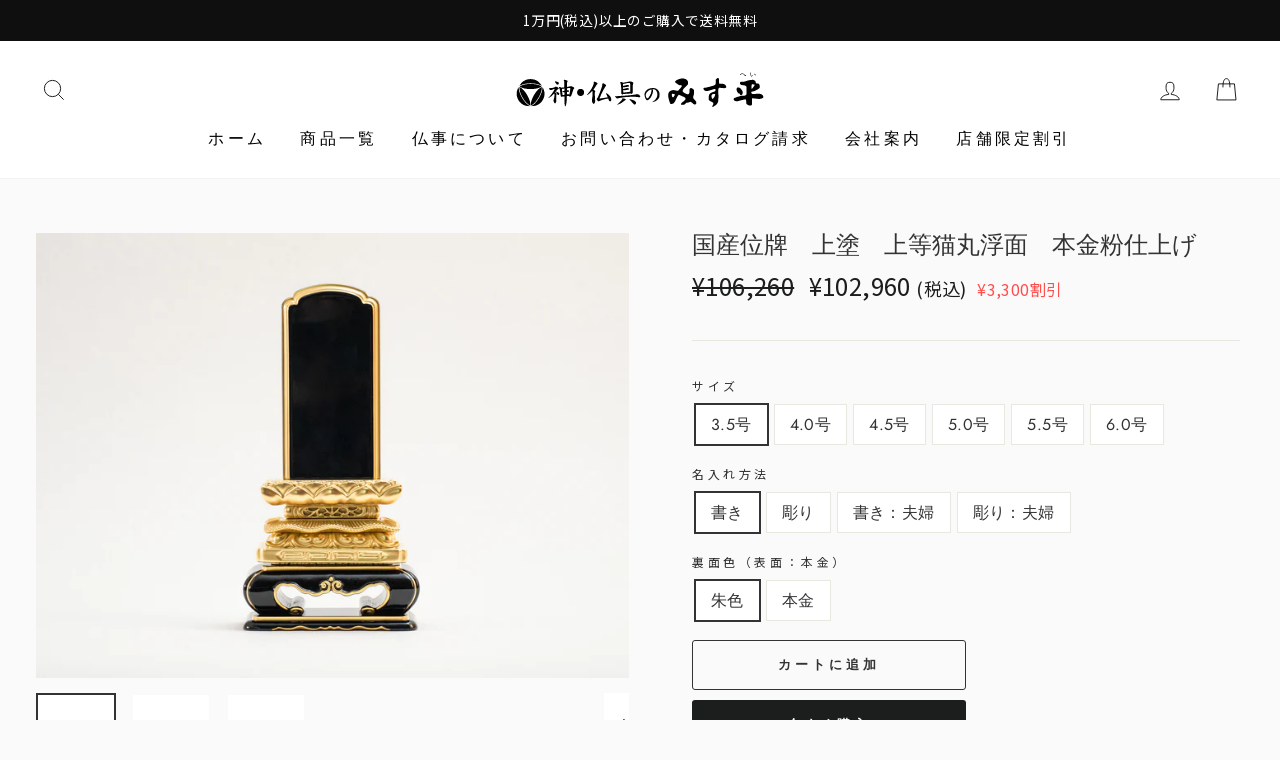

--- FILE ---
content_type: text/html; charset=utf-8
request_url: https://misuhei.co.jp/products/ihi-0013
body_size: 29189
content:
<!doctype html>
<html class="no-js" lang="ja">
<head>
  <meta charset="utf-8">
  <meta http-equiv="X-UA-Compatible" content="IE=edge,chrome=1">
  <meta name="viewport" content="width=device-width,initial-scale=1">
  <meta name="theme-color" content="#1c1d1d">
  <link rel="canonical" href="https://misuhei.co.jp/products/ihi-0013"><link rel="shortcut icon" href="//misuhei.co.jp/cdn/shop/files/misuhei_favicon_32x32.jpg?v=1614371454" type="image/png" /><title>国産上塗　上塗　上等猫丸浮面　本金粉仕上げ　-神・仏具のみす平　（株）みす平飛天堂-
</title>
<meta name="description" content="位牌の名入れ代 Web割引50％off ご注文後、納品までの流れは下部に記載がございます。 表面の名入れは、手書き・彫り共に本金になります。 今回の文字入れの本金とは、書きの場合、機械書きとは違い一字一字丁寧に漆で文字を書き、その上に本金粉を蒔く蒔絵師（職人）による手作業になります。 書き込みの場合、表文字が本金、裏文字が朱色で仕上げるのが多いです。 （裏文字を本金で仕上げることもできます） の場合は、楷書体と手彫り風からお選びいただき、彫りをした後、本金箔を押し込んで仕上げております。練金とは違い、本物の金を使用しておりますので、仕上がりが全く異なり、何年経っても退色致しません。 練金とは、金色の塗料のことです。 彫りの場合、表文"><meta property="og:site_name" content="みす平飛天堂">
  <meta property="og:url" content="https://misuhei.co.jp/products/ihi-0013">
  <meta property="og:title" content="国産位牌　上塗　上等猫丸浮面　本金粉仕上げ">
  <meta property="og:type" content="product">
  <meta property="og:description" content="位牌の名入れ代 Web割引50％off ご注文後、納品までの流れは下部に記載がございます。 表面の名入れは、手書き・彫り共に本金になります。 今回の文字入れの本金とは、書きの場合、機械書きとは違い一字一字丁寧に漆で文字を書き、その上に本金粉を蒔く蒔絵師（職人）による手作業になります。 書き込みの場合、表文字が本金、裏文字が朱色で仕上げるのが多いです。 （裏文字を本金で仕上げることもできます） の場合は、楷書体と手彫り風からお選びいただき、彫りをした後、本金箔を押し込んで仕上げております。練金とは違い、本物の金を使用しておりますので、仕上がりが全く異なり、何年経っても退色致しません。 練金とは、金色の塗料のことです。 彫りの場合、表文"><meta property="og:image" content="http://misuhei.co.jp/cdn/shop/products/ihai-37_01_1200x1200.jpg?v=1607743797"><meta property="og:image" content="http://misuhei.co.jp/cdn/shop/products/ihai-38_01_1200x1200.jpg?v=1607743805"><meta property="og:image" content="http://misuhei.co.jp/cdn/shop/products/ihai-39_01_1200x1200.jpg?v=1607743814">
  <meta property="og:image:secure_url" content="https://misuhei.co.jp/cdn/shop/products/ihai-37_01_1200x1200.jpg?v=1607743797"><meta property="og:image:secure_url" content="https://misuhei.co.jp/cdn/shop/products/ihai-38_01_1200x1200.jpg?v=1607743805"><meta property="og:image:secure_url" content="https://misuhei.co.jp/cdn/shop/products/ihai-39_01_1200x1200.jpg?v=1607743814">
  <meta name="twitter:site" content="@">
  <meta name="twitter:card" content="summary_large_image">
  <meta name="twitter:title" content="国産位牌　上塗　上等猫丸浮面　本金粉仕上げ">
  <meta name="twitter:description" content="位牌の名入れ代 Web割引50％off ご注文後、納品までの流れは下部に記載がございます。 表面の名入れは、手書き・彫り共に本金になります。 今回の文字入れの本金とは、書きの場合、機械書きとは違い一字一字丁寧に漆で文字を書き、その上に本金粉を蒔く蒔絵師（職人）による手作業になります。 書き込みの場合、表文字が本金、裏文字が朱色で仕上げるのが多いです。 （裏文字を本金で仕上げることもできます） の場合は、楷書体と手彫り風からお選びいただき、彫りをした後、本金箔を押し込んで仕上げております。練金とは違い、本物の金を使用しておりますので、仕上がりが全く異なり、何年経っても退色致しません。 練金とは、金色の塗料のことです。 彫りの場合、表文">
<style data-shopify>
  @font-face {
  font-family: "Bodoni Moda";
  font-weight: 500;
  font-style: normal;
  src: url("//misuhei.co.jp/cdn/fonts/bodoni_moda/bodonimoda_n5.36d0da1db617c453fb46e8089790ab6dc72c2356.woff2") format("woff2"),
       url("//misuhei.co.jp/cdn/fonts/bodoni_moda/bodonimoda_n5.40f612bab009769f87511096f185d9228ad3baa3.woff") format("woff");
}

  @font-face {
  font-family: Jost;
  font-weight: 400;
  font-style: normal;
  src: url("//misuhei.co.jp/cdn/fonts/jost/jost_n4.d47a1b6347ce4a4c9f437608011273009d91f2b7.woff2") format("woff2"),
       url("//misuhei.co.jp/cdn/fonts/jost/jost_n4.791c46290e672b3f85c3d1c651ef2efa3819eadd.woff") format("woff");
}


  @font-face {
  font-family: Jost;
  font-weight: 600;
  font-style: normal;
  src: url("//misuhei.co.jp/cdn/fonts/jost/jost_n6.ec1178db7a7515114a2d84e3dd680832b7af8b99.woff2") format("woff2"),
       url("//misuhei.co.jp/cdn/fonts/jost/jost_n6.b1178bb6bdd3979fef38e103a3816f6980aeaff9.woff") format("woff");
}

  @font-face {
  font-family: Jost;
  font-weight: 400;
  font-style: italic;
  src: url("//misuhei.co.jp/cdn/fonts/jost/jost_i4.b690098389649750ada222b9763d55796c5283a5.woff2") format("woff2"),
       url("//misuhei.co.jp/cdn/fonts/jost/jost_i4.fd766415a47e50b9e391ae7ec04e2ae25e7e28b0.woff") format("woff");
}

  @font-face {
  font-family: Jost;
  font-weight: 600;
  font-style: italic;
  src: url("//misuhei.co.jp/cdn/fonts/jost/jost_i6.9af7e5f39e3a108c08f24047a4276332d9d7b85e.woff2") format("woff2"),
       url("//misuhei.co.jp/cdn/fonts/jost/jost_i6.2bf310262638f998ed206777ce0b9a3b98b6fe92.woff") format("woff");
}

</style>
<link href="//misuhei.co.jp/cdn/shop/t/5/assets/theme.css?v=66187391859537829741726448712" rel="stylesheet" type="text/css" media="all" />
<style data-shopify>
  :root {
    --typeHeaderPrimary: "Bodoni Moda";
    --typeHeaderFallback: serif;
    --typeHeaderSize: 38px;
    --typeHeaderWeight: 500;
    --typeHeaderLineHeight: 1;
    --typeHeaderSpacing: 0.0em;

    --typeBasePrimary:Jost;
    --typeBaseFallback:sans-serif;
    --typeBaseSize: 16px;
    --typeBaseWeight: 400;
    --typeBaseSpacing: 0.025em;
    --typeBaseLineHeight: 1.6;

    --typeCollectionTitle: 18px;

    --iconWeight: 2px;
    --iconLinecaps: miter;

    
      --buttonRadius: 3px;
    

    --colorGridOverlayOpacity: 0.1;
  }
}
</style>

  <link href="https://fonts.googleapis.com/css?family=Noto+Sans+JP" rel="stylesheet">
  

  

  <script>
    document.documentElement.className = document.documentElement.className.replace('no-js', 'js');

    window.theme = window.theme || {};
    theme.routes = {
      cart: "/cart",
      cartAdd: "/cart/add",
      cartChange: "/cart/change"
    };
    theme.strings = {
      soldOut: "購入できません",
      unavailable: "購入できません",
      stockLabel: "在庫数[count] 個",
      willNotShipUntil: "Translation missing: ja.products.product.will_not_ship_until",
      willBeInStockAfter: "Translation missing: ja.products.product.will_be_in_stock_after",
      waitingForStock: "Translation missing: ja.products.product.waiting_for_stock",
      savePrice: "[saved_amount]割引",
      cartEmpty: "カートに商品はありません",
      cartTermsConfirmation: "Translation missing: ja.cart.general.terms_confirm"
    };
    theme.settings = {
      dynamicVariantsEnable: true,
      dynamicVariantType: "button",
      cartType: "drawer",
      moneyFormat: "¥{{amount_no_decimals}}",
      saveType: "dollar",
      recentlyViewedEnabled: false,
      predictiveSearch: true,
      predictiveSearchType: "product,article,page",
      inventoryThreshold: 10,
      quickView: false,
      themeName: 'Impulse',
      themeVersion: "3.2.2"
    };
  </script>

  <script>window.performance && window.performance.mark && window.performance.mark('shopify.content_for_header.start');</script><meta id="shopify-digital-wallet" name="shopify-digital-wallet" content="/43259953313/digital_wallets/dialog">
<meta name="shopify-checkout-api-token" content="ac872724e090487c276da9b03a0de728">
<link rel="alternate" type="application/json+oembed" href="https://misuhei.co.jp/products/ihi-0013.oembed">
<script async="async" src="/checkouts/internal/preloads.js?locale=ja-JP"></script>
<link rel="preconnect" href="https://shop.app" crossorigin="anonymous">
<script async="async" src="https://shop.app/checkouts/internal/preloads.js?locale=ja-JP&shop_id=43259953313" crossorigin="anonymous"></script>
<script id="apple-pay-shop-capabilities" type="application/json">{"shopId":43259953313,"countryCode":"JP","currencyCode":"JPY","merchantCapabilities":["supports3DS"],"merchantId":"gid:\/\/shopify\/Shop\/43259953313","merchantName":"みす平飛天堂","requiredBillingContactFields":["postalAddress","email","phone"],"requiredShippingContactFields":["postalAddress","email","phone"],"shippingType":"shipping","supportedNetworks":["visa","masterCard","amex","jcb","discover"],"total":{"type":"pending","label":"みす平飛天堂","amount":"1.00"},"shopifyPaymentsEnabled":true,"supportsSubscriptions":true}</script>
<script id="shopify-features" type="application/json">{"accessToken":"ac872724e090487c276da9b03a0de728","betas":["rich-media-storefront-analytics"],"domain":"misuhei.co.jp","predictiveSearch":false,"shopId":43259953313,"locale":"ja"}</script>
<script>var Shopify = Shopify || {};
Shopify.shop = "xn-88jydw85ly7aozohz8g.myshopify.com";
Shopify.locale = "ja";
Shopify.currency = {"active":"JPY","rate":"1.0"};
Shopify.country = "JP";
Shopify.theme = {"name":"impulse  28jul2020","id":106497736865,"schema_name":"Impulse","schema_version":"3.2.2","theme_store_id":null,"role":"main"};
Shopify.theme.handle = "null";
Shopify.theme.style = {"id":null,"handle":null};
Shopify.cdnHost = "misuhei.co.jp/cdn";
Shopify.routes = Shopify.routes || {};
Shopify.routes.root = "/";</script>
<script type="module">!function(o){(o.Shopify=o.Shopify||{}).modules=!0}(window);</script>
<script>!function(o){function n(){var o=[];function n(){o.push(Array.prototype.slice.apply(arguments))}return n.q=o,n}var t=o.Shopify=o.Shopify||{};t.loadFeatures=n(),t.autoloadFeatures=n()}(window);</script>
<script>
  window.ShopifyPay = window.ShopifyPay || {};
  window.ShopifyPay.apiHost = "shop.app\/pay";
  window.ShopifyPay.redirectState = null;
</script>
<script id="shop-js-analytics" type="application/json">{"pageType":"product"}</script>
<script defer="defer" async type="module" src="//misuhei.co.jp/cdn/shopifycloud/shop-js/modules/v2/client.init-shop-cart-sync_Cun6Ba8E.ja.esm.js"></script>
<script defer="defer" async type="module" src="//misuhei.co.jp/cdn/shopifycloud/shop-js/modules/v2/chunk.common_DGWubyOB.esm.js"></script>
<script type="module">
  await import("//misuhei.co.jp/cdn/shopifycloud/shop-js/modules/v2/client.init-shop-cart-sync_Cun6Ba8E.ja.esm.js");
await import("//misuhei.co.jp/cdn/shopifycloud/shop-js/modules/v2/chunk.common_DGWubyOB.esm.js");

  window.Shopify.SignInWithShop?.initShopCartSync?.({"fedCMEnabled":true,"windoidEnabled":true});

</script>
<script>
  window.Shopify = window.Shopify || {};
  if (!window.Shopify.featureAssets) window.Shopify.featureAssets = {};
  window.Shopify.featureAssets['shop-js'] = {"shop-cart-sync":["modules/v2/client.shop-cart-sync_kpadWrR6.ja.esm.js","modules/v2/chunk.common_DGWubyOB.esm.js"],"init-fed-cm":["modules/v2/client.init-fed-cm_deEwcgdG.ja.esm.js","modules/v2/chunk.common_DGWubyOB.esm.js"],"shop-button":["modules/v2/client.shop-button_Bgl7Akkx.ja.esm.js","modules/v2/chunk.common_DGWubyOB.esm.js"],"shop-cash-offers":["modules/v2/client.shop-cash-offers_CGfJizyJ.ja.esm.js","modules/v2/chunk.common_DGWubyOB.esm.js","modules/v2/chunk.modal_Ba7vk6QP.esm.js"],"init-windoid":["modules/v2/client.init-windoid_DLaIoEuB.ja.esm.js","modules/v2/chunk.common_DGWubyOB.esm.js"],"shop-toast-manager":["modules/v2/client.shop-toast-manager_BZdAlEPY.ja.esm.js","modules/v2/chunk.common_DGWubyOB.esm.js"],"init-shop-email-lookup-coordinator":["modules/v2/client.init-shop-email-lookup-coordinator_BxGPdBrh.ja.esm.js","modules/v2/chunk.common_DGWubyOB.esm.js"],"init-shop-cart-sync":["modules/v2/client.init-shop-cart-sync_Cun6Ba8E.ja.esm.js","modules/v2/chunk.common_DGWubyOB.esm.js"],"avatar":["modules/v2/client.avatar_BTnouDA3.ja.esm.js"],"pay-button":["modules/v2/client.pay-button_iRJggQYg.ja.esm.js","modules/v2/chunk.common_DGWubyOB.esm.js"],"init-customer-accounts":["modules/v2/client.init-customer-accounts_BbQrQ-BF.ja.esm.js","modules/v2/client.shop-login-button_CXxZBmJa.ja.esm.js","modules/v2/chunk.common_DGWubyOB.esm.js","modules/v2/chunk.modal_Ba7vk6QP.esm.js"],"init-shop-for-new-customer-accounts":["modules/v2/client.init-shop-for-new-customer-accounts_48e-446J.ja.esm.js","modules/v2/client.shop-login-button_CXxZBmJa.ja.esm.js","modules/v2/chunk.common_DGWubyOB.esm.js","modules/v2/chunk.modal_Ba7vk6QP.esm.js"],"shop-login-button":["modules/v2/client.shop-login-button_CXxZBmJa.ja.esm.js","modules/v2/chunk.common_DGWubyOB.esm.js","modules/v2/chunk.modal_Ba7vk6QP.esm.js"],"init-customer-accounts-sign-up":["modules/v2/client.init-customer-accounts-sign-up_Bb65hYMR.ja.esm.js","modules/v2/client.shop-login-button_CXxZBmJa.ja.esm.js","modules/v2/chunk.common_DGWubyOB.esm.js","modules/v2/chunk.modal_Ba7vk6QP.esm.js"],"shop-follow-button":["modules/v2/client.shop-follow-button_BO2OQvUT.ja.esm.js","modules/v2/chunk.common_DGWubyOB.esm.js","modules/v2/chunk.modal_Ba7vk6QP.esm.js"],"checkout-modal":["modules/v2/client.checkout-modal__QRFVvMA.ja.esm.js","modules/v2/chunk.common_DGWubyOB.esm.js","modules/v2/chunk.modal_Ba7vk6QP.esm.js"],"lead-capture":["modules/v2/client.lead-capture_Be4qr8sG.ja.esm.js","modules/v2/chunk.common_DGWubyOB.esm.js","modules/v2/chunk.modal_Ba7vk6QP.esm.js"],"shop-login":["modules/v2/client.shop-login_BCaq99Td.ja.esm.js","modules/v2/chunk.common_DGWubyOB.esm.js","modules/v2/chunk.modal_Ba7vk6QP.esm.js"],"payment-terms":["modules/v2/client.payment-terms_C-1Cu6jg.ja.esm.js","modules/v2/chunk.common_DGWubyOB.esm.js","modules/v2/chunk.modal_Ba7vk6QP.esm.js"]};
</script>
<script id="__st">var __st={"a":43259953313,"offset":32400,"reqid":"16dfbc95-f980-46a7-adb1-d21fa51ca4b3-1768607070","pageurl":"misuhei.co.jp\/products\/ihi-0013","u":"8c5f1c698447","p":"product","rtyp":"product","rid":5649806295201};</script>
<script>window.ShopifyPaypalV4VisibilityTracking = true;</script>
<script id="captcha-bootstrap">!function(){'use strict';const t='contact',e='account',n='new_comment',o=[[t,t],['blogs',n],['comments',n],[t,'customer']],c=[[e,'customer_login'],[e,'guest_login'],[e,'recover_customer_password'],[e,'create_customer']],r=t=>t.map((([t,e])=>`form[action*='/${t}']:not([data-nocaptcha='true']) input[name='form_type'][value='${e}']`)).join(','),a=t=>()=>t?[...document.querySelectorAll(t)].map((t=>t.form)):[];function s(){const t=[...o],e=r(t);return a(e)}const i='password',u='form_key',d=['recaptcha-v3-token','g-recaptcha-response','h-captcha-response',i],f=()=>{try{return window.sessionStorage}catch{return}},m='__shopify_v',_=t=>t.elements[u];function p(t,e,n=!1){try{const o=window.sessionStorage,c=JSON.parse(o.getItem(e)),{data:r}=function(t){const{data:e,action:n}=t;return t[m]||n?{data:e,action:n}:{data:t,action:n}}(c);for(const[e,n]of Object.entries(r))t.elements[e]&&(t.elements[e].value=n);n&&o.removeItem(e)}catch(o){console.error('form repopulation failed',{error:o})}}const l='form_type',E='cptcha';function T(t){t.dataset[E]=!0}const w=window,h=w.document,L='Shopify',v='ce_forms',y='captcha';let A=!1;((t,e)=>{const n=(g='f06e6c50-85a8-45c8-87d0-21a2b65856fe',I='https://cdn.shopify.com/shopifycloud/storefront-forms-hcaptcha/ce_storefront_forms_captcha_hcaptcha.v1.5.2.iife.js',D={infoText:'hCaptchaによる保護',privacyText:'プライバシー',termsText:'利用規約'},(t,e,n)=>{const o=w[L][v],c=o.bindForm;if(c)return c(t,g,e,D).then(n);var r;o.q.push([[t,g,e,D],n]),r=I,A||(h.body.append(Object.assign(h.createElement('script'),{id:'captcha-provider',async:!0,src:r})),A=!0)});var g,I,D;w[L]=w[L]||{},w[L][v]=w[L][v]||{},w[L][v].q=[],w[L][y]=w[L][y]||{},w[L][y].protect=function(t,e){n(t,void 0,e),T(t)},Object.freeze(w[L][y]),function(t,e,n,w,h,L){const[v,y,A,g]=function(t,e,n){const i=e?o:[],u=t?c:[],d=[...i,...u],f=r(d),m=r(i),_=r(d.filter((([t,e])=>n.includes(e))));return[a(f),a(m),a(_),s()]}(w,h,L),I=t=>{const e=t.target;return e instanceof HTMLFormElement?e:e&&e.form},D=t=>v().includes(t);t.addEventListener('submit',(t=>{const e=I(t);if(!e)return;const n=D(e)&&!e.dataset.hcaptchaBound&&!e.dataset.recaptchaBound,o=_(e),c=g().includes(e)&&(!o||!o.value);(n||c)&&t.preventDefault(),c&&!n&&(function(t){try{if(!f())return;!function(t){const e=f();if(!e)return;const n=_(t);if(!n)return;const o=n.value;o&&e.removeItem(o)}(t);const e=Array.from(Array(32),(()=>Math.random().toString(36)[2])).join('');!function(t,e){_(t)||t.append(Object.assign(document.createElement('input'),{type:'hidden',name:u})),t.elements[u].value=e}(t,e),function(t,e){const n=f();if(!n)return;const o=[...t.querySelectorAll(`input[type='${i}']`)].map((({name:t})=>t)),c=[...d,...o],r={};for(const[a,s]of new FormData(t).entries())c.includes(a)||(r[a]=s);n.setItem(e,JSON.stringify({[m]:1,action:t.action,data:r}))}(t,e)}catch(e){console.error('failed to persist form',e)}}(e),e.submit())}));const S=(t,e)=>{t&&!t.dataset[E]&&(n(t,e.some((e=>e===t))),T(t))};for(const o of['focusin','change'])t.addEventListener(o,(t=>{const e=I(t);D(e)&&S(e,y())}));const B=e.get('form_key'),M=e.get(l),P=B&&M;t.addEventListener('DOMContentLoaded',(()=>{const t=y();if(P)for(const e of t)e.elements[l].value===M&&p(e,B);[...new Set([...A(),...v().filter((t=>'true'===t.dataset.shopifyCaptcha))])].forEach((e=>S(e,t)))}))}(h,new URLSearchParams(w.location.search),n,t,e,['guest_login'])})(!0,!1)}();</script>
<script integrity="sha256-4kQ18oKyAcykRKYeNunJcIwy7WH5gtpwJnB7kiuLZ1E=" data-source-attribution="shopify.loadfeatures" defer="defer" src="//misuhei.co.jp/cdn/shopifycloud/storefront/assets/storefront/load_feature-a0a9edcb.js" crossorigin="anonymous"></script>
<script crossorigin="anonymous" defer="defer" src="//misuhei.co.jp/cdn/shopifycloud/storefront/assets/shopify_pay/storefront-65b4c6d7.js?v=20250812"></script>
<script data-source-attribution="shopify.dynamic_checkout.dynamic.init">var Shopify=Shopify||{};Shopify.PaymentButton=Shopify.PaymentButton||{isStorefrontPortableWallets:!0,init:function(){window.Shopify.PaymentButton.init=function(){};var t=document.createElement("script");t.src="https://misuhei.co.jp/cdn/shopifycloud/portable-wallets/latest/portable-wallets.ja.js",t.type="module",document.head.appendChild(t)}};
</script>
<script data-source-attribution="shopify.dynamic_checkout.buyer_consent">
  function portableWalletsHideBuyerConsent(e){var t=document.getElementById("shopify-buyer-consent"),n=document.getElementById("shopify-subscription-policy-button");t&&n&&(t.classList.add("hidden"),t.setAttribute("aria-hidden","true"),n.removeEventListener("click",e))}function portableWalletsShowBuyerConsent(e){var t=document.getElementById("shopify-buyer-consent"),n=document.getElementById("shopify-subscription-policy-button");t&&n&&(t.classList.remove("hidden"),t.removeAttribute("aria-hidden"),n.addEventListener("click",e))}window.Shopify?.PaymentButton&&(window.Shopify.PaymentButton.hideBuyerConsent=portableWalletsHideBuyerConsent,window.Shopify.PaymentButton.showBuyerConsent=portableWalletsShowBuyerConsent);
</script>
<script>
  function portableWalletsCleanup(e){e&&e.src&&console.error("Failed to load portable wallets script "+e.src);var t=document.querySelectorAll("shopify-accelerated-checkout .shopify-payment-button__skeleton, shopify-accelerated-checkout-cart .wallet-cart-button__skeleton"),e=document.getElementById("shopify-buyer-consent");for(let e=0;e<t.length;e++)t[e].remove();e&&e.remove()}function portableWalletsNotLoadedAsModule(e){e instanceof ErrorEvent&&"string"==typeof e.message&&e.message.includes("import.meta")&&"string"==typeof e.filename&&e.filename.includes("portable-wallets")&&(window.removeEventListener("error",portableWalletsNotLoadedAsModule),window.Shopify.PaymentButton.failedToLoad=e,"loading"===document.readyState?document.addEventListener("DOMContentLoaded",window.Shopify.PaymentButton.init):window.Shopify.PaymentButton.init())}window.addEventListener("error",portableWalletsNotLoadedAsModule);
</script>

<script type="module" src="https://misuhei.co.jp/cdn/shopifycloud/portable-wallets/latest/portable-wallets.ja.js" onError="portableWalletsCleanup(this)" crossorigin="anonymous"></script>
<script nomodule>
  document.addEventListener("DOMContentLoaded", portableWalletsCleanup);
</script>

<link id="shopify-accelerated-checkout-styles" rel="stylesheet" media="screen" href="https://misuhei.co.jp/cdn/shopifycloud/portable-wallets/latest/accelerated-checkout-backwards-compat.css" crossorigin="anonymous">
<style id="shopify-accelerated-checkout-cart">
        #shopify-buyer-consent {
  margin-top: 1em;
  display: inline-block;
  width: 100%;
}

#shopify-buyer-consent.hidden {
  display: none;
}

#shopify-subscription-policy-button {
  background: none;
  border: none;
  padding: 0;
  text-decoration: underline;
  font-size: inherit;
  cursor: pointer;
}

#shopify-subscription-policy-button::before {
  box-shadow: none;
}

      </style>

<script>window.performance && window.performance.mark && window.performance.mark('shopify.content_for_header.end');</script>

  <script src="//misuhei.co.jp/cdn/shop/t/5/assets/vendor-scripts-v6.js" defer="defer"></script>

  

  <script src="//misuhei.co.jp/cdn/shop/t/5/assets/theme.js?v=103268046175867797171595925168" defer="defer"></script>
  <!-- Begin Mieruca Embed Code -->
<script type="text/javascript" id="mierucajs">
window.__fid = window.__fid || [];__fid.push([171557050]);
(function() {
function mieruca(){if(typeof window.__fjsld != "undefined") return; window.__fjsld = 1; var fjs = document.createElement('script'); fjs.type = 'text/javascript'; fjs.async = true; fjs.id = "fjssync"; var timestamp = new Date;fjs.src = ('https:' == document.location.protocol ? 'https' : 'http') + '://hm.mieru-ca.com/service/js/mieruca-hm.js?v='+ timestamp.getTime(); var x = document.getElementsByTagName('script')[0]; x.parentNode.insertBefore(fjs, x); };
setTimeout(mieruca, 500); document.readyState != "complete" ? (window.attachEvent ? window.attachEvent("onload", mieruca) : window.addEventListener("load", mieruca, false)) : mieruca();
})();
</script>
<!-- End Mieruca Embed Code -->
<link href="https://monorail-edge.shopifysvc.com" rel="dns-prefetch">
<script>(function(){if ("sendBeacon" in navigator && "performance" in window) {try {var session_token_from_headers = performance.getEntriesByType('navigation')[0].serverTiming.find(x => x.name == '_s').description;} catch {var session_token_from_headers = undefined;}var session_cookie_matches = document.cookie.match(/_shopify_s=([^;]*)/);var session_token_from_cookie = session_cookie_matches && session_cookie_matches.length === 2 ? session_cookie_matches[1] : "";var session_token = session_token_from_headers || session_token_from_cookie || "";function handle_abandonment_event(e) {var entries = performance.getEntries().filter(function(entry) {return /monorail-edge.shopifysvc.com/.test(entry.name);});if (!window.abandonment_tracked && entries.length === 0) {window.abandonment_tracked = true;var currentMs = Date.now();var navigation_start = performance.timing.navigationStart;var payload = {shop_id: 43259953313,url: window.location.href,navigation_start,duration: currentMs - navigation_start,session_token,page_type: "product"};window.navigator.sendBeacon("https://monorail-edge.shopifysvc.com/v1/produce", JSON.stringify({schema_id: "online_store_buyer_site_abandonment/1.1",payload: payload,metadata: {event_created_at_ms: currentMs,event_sent_at_ms: currentMs}}));}}window.addEventListener('pagehide', handle_abandonment_event);}}());</script>
<script id="web-pixels-manager-setup">(function e(e,d,r,n,o){if(void 0===o&&(o={}),!Boolean(null===(a=null===(i=window.Shopify)||void 0===i?void 0:i.analytics)||void 0===a?void 0:a.replayQueue)){var i,a;window.Shopify=window.Shopify||{};var t=window.Shopify;t.analytics=t.analytics||{};var s=t.analytics;s.replayQueue=[],s.publish=function(e,d,r){return s.replayQueue.push([e,d,r]),!0};try{self.performance.mark("wpm:start")}catch(e){}var l=function(){var e={modern:/Edge?\/(1{2}[4-9]|1[2-9]\d|[2-9]\d{2}|\d{4,})\.\d+(\.\d+|)|Firefox\/(1{2}[4-9]|1[2-9]\d|[2-9]\d{2}|\d{4,})\.\d+(\.\d+|)|Chrom(ium|e)\/(9{2}|\d{3,})\.\d+(\.\d+|)|(Maci|X1{2}).+ Version\/(15\.\d+|(1[6-9]|[2-9]\d|\d{3,})\.\d+)([,.]\d+|)( \(\w+\)|)( Mobile\/\w+|) Safari\/|Chrome.+OPR\/(9{2}|\d{3,})\.\d+\.\d+|(CPU[ +]OS|iPhone[ +]OS|CPU[ +]iPhone|CPU IPhone OS|CPU iPad OS)[ +]+(15[._]\d+|(1[6-9]|[2-9]\d|\d{3,})[._]\d+)([._]\d+|)|Android:?[ /-](13[3-9]|1[4-9]\d|[2-9]\d{2}|\d{4,})(\.\d+|)(\.\d+|)|Android.+Firefox\/(13[5-9]|1[4-9]\d|[2-9]\d{2}|\d{4,})\.\d+(\.\d+|)|Android.+Chrom(ium|e)\/(13[3-9]|1[4-9]\d|[2-9]\d{2}|\d{4,})\.\d+(\.\d+|)|SamsungBrowser\/([2-9]\d|\d{3,})\.\d+/,legacy:/Edge?\/(1[6-9]|[2-9]\d|\d{3,})\.\d+(\.\d+|)|Firefox\/(5[4-9]|[6-9]\d|\d{3,})\.\d+(\.\d+|)|Chrom(ium|e)\/(5[1-9]|[6-9]\d|\d{3,})\.\d+(\.\d+|)([\d.]+$|.*Safari\/(?![\d.]+ Edge\/[\d.]+$))|(Maci|X1{2}).+ Version\/(10\.\d+|(1[1-9]|[2-9]\d|\d{3,})\.\d+)([,.]\d+|)( \(\w+\)|)( Mobile\/\w+|) Safari\/|Chrome.+OPR\/(3[89]|[4-9]\d|\d{3,})\.\d+\.\d+|(CPU[ +]OS|iPhone[ +]OS|CPU[ +]iPhone|CPU IPhone OS|CPU iPad OS)[ +]+(10[._]\d+|(1[1-9]|[2-9]\d|\d{3,})[._]\d+)([._]\d+|)|Android:?[ /-](13[3-9]|1[4-9]\d|[2-9]\d{2}|\d{4,})(\.\d+|)(\.\d+|)|Mobile Safari.+OPR\/([89]\d|\d{3,})\.\d+\.\d+|Android.+Firefox\/(13[5-9]|1[4-9]\d|[2-9]\d{2}|\d{4,})\.\d+(\.\d+|)|Android.+Chrom(ium|e)\/(13[3-9]|1[4-9]\d|[2-9]\d{2}|\d{4,})\.\d+(\.\d+|)|Android.+(UC? ?Browser|UCWEB|U3)[ /]?(15\.([5-9]|\d{2,})|(1[6-9]|[2-9]\d|\d{3,})\.\d+)\.\d+|SamsungBrowser\/(5\.\d+|([6-9]|\d{2,})\.\d+)|Android.+MQ{2}Browser\/(14(\.(9|\d{2,})|)|(1[5-9]|[2-9]\d|\d{3,})(\.\d+|))(\.\d+|)|K[Aa][Ii]OS\/(3\.\d+|([4-9]|\d{2,})\.\d+)(\.\d+|)/},d=e.modern,r=e.legacy,n=navigator.userAgent;return n.match(d)?"modern":n.match(r)?"legacy":"unknown"}(),u="modern"===l?"modern":"legacy",c=(null!=n?n:{modern:"",legacy:""})[u],f=function(e){return[e.baseUrl,"/wpm","/b",e.hashVersion,"modern"===e.buildTarget?"m":"l",".js"].join("")}({baseUrl:d,hashVersion:r,buildTarget:u}),m=function(e){var d=e.version,r=e.bundleTarget,n=e.surface,o=e.pageUrl,i=e.monorailEndpoint;return{emit:function(e){var a=e.status,t=e.errorMsg,s=(new Date).getTime(),l=JSON.stringify({metadata:{event_sent_at_ms:s},events:[{schema_id:"web_pixels_manager_load/3.1",payload:{version:d,bundle_target:r,page_url:o,status:a,surface:n,error_msg:t},metadata:{event_created_at_ms:s}}]});if(!i)return console&&console.warn&&console.warn("[Web Pixels Manager] No Monorail endpoint provided, skipping logging."),!1;try{return self.navigator.sendBeacon.bind(self.navigator)(i,l)}catch(e){}var u=new XMLHttpRequest;try{return u.open("POST",i,!0),u.setRequestHeader("Content-Type","text/plain"),u.send(l),!0}catch(e){return console&&console.warn&&console.warn("[Web Pixels Manager] Got an unhandled error while logging to Monorail."),!1}}}}({version:r,bundleTarget:l,surface:e.surface,pageUrl:self.location.href,monorailEndpoint:e.monorailEndpoint});try{o.browserTarget=l,function(e){var d=e.src,r=e.async,n=void 0===r||r,o=e.onload,i=e.onerror,a=e.sri,t=e.scriptDataAttributes,s=void 0===t?{}:t,l=document.createElement("script"),u=document.querySelector("head"),c=document.querySelector("body");if(l.async=n,l.src=d,a&&(l.integrity=a,l.crossOrigin="anonymous"),s)for(var f in s)if(Object.prototype.hasOwnProperty.call(s,f))try{l.dataset[f]=s[f]}catch(e){}if(o&&l.addEventListener("load",o),i&&l.addEventListener("error",i),u)u.appendChild(l);else{if(!c)throw new Error("Did not find a head or body element to append the script");c.appendChild(l)}}({src:f,async:!0,onload:function(){if(!function(){var e,d;return Boolean(null===(d=null===(e=window.Shopify)||void 0===e?void 0:e.analytics)||void 0===d?void 0:d.initialized)}()){var d=window.webPixelsManager.init(e)||void 0;if(d){var r=window.Shopify.analytics;r.replayQueue.forEach((function(e){var r=e[0],n=e[1],o=e[2];d.publishCustomEvent(r,n,o)})),r.replayQueue=[],r.publish=d.publishCustomEvent,r.visitor=d.visitor,r.initialized=!0}}},onerror:function(){return m.emit({status:"failed",errorMsg:"".concat(f," has failed to load")})},sri:function(e){var d=/^sha384-[A-Za-z0-9+/=]+$/;return"string"==typeof e&&d.test(e)}(c)?c:"",scriptDataAttributes:o}),m.emit({status:"loading"})}catch(e){m.emit({status:"failed",errorMsg:(null==e?void 0:e.message)||"Unknown error"})}}})({shopId: 43259953313,storefrontBaseUrl: "https://misuhei.co.jp",extensionsBaseUrl: "https://extensions.shopifycdn.com/cdn/shopifycloud/web-pixels-manager",monorailEndpoint: "https://monorail-edge.shopifysvc.com/unstable/produce_batch",surface: "storefront-renderer",enabledBetaFlags: ["2dca8a86"],webPixelsConfigList: [{"id":"75268257","eventPayloadVersion":"v1","runtimeContext":"LAX","scriptVersion":"1","type":"CUSTOM","privacyPurposes":["ANALYTICS"],"name":"Google Analytics tag (migrated)"},{"id":"shopify-app-pixel","configuration":"{}","eventPayloadVersion":"v1","runtimeContext":"STRICT","scriptVersion":"0450","apiClientId":"shopify-pixel","type":"APP","privacyPurposes":["ANALYTICS","MARKETING"]},{"id":"shopify-custom-pixel","eventPayloadVersion":"v1","runtimeContext":"LAX","scriptVersion":"0450","apiClientId":"shopify-pixel","type":"CUSTOM","privacyPurposes":["ANALYTICS","MARKETING"]}],isMerchantRequest: false,initData: {"shop":{"name":"みす平飛天堂","paymentSettings":{"currencyCode":"JPY"},"myshopifyDomain":"xn-88jydw85ly7aozohz8g.myshopify.com","countryCode":"JP","storefrontUrl":"https:\/\/misuhei.co.jp"},"customer":null,"cart":null,"checkout":null,"productVariants":[{"price":{"amount":102960.0,"currencyCode":"JPY"},"product":{"title":"国産位牌　上塗　上等猫丸浮面　本金粉仕上げ","vendor":"みす平飛天堂","id":"5649806295201","untranslatedTitle":"国産位牌　上塗　上等猫丸浮面　本金粉仕上げ","url":"\/products\/ihi-0013","type":"位牌"},"id":"36096288161953","image":{"src":"\/\/misuhei.co.jp\/cdn\/shop\/products\/ihai-37_01.jpg?v=1607743797"},"sku":"IHI-0013-0035-kaki-syu","title":"3.5号 \/ 書き \/ 朱色","untranslatedTitle":"3.5号 \/ 書き \/ 朱色"},{"price":{"amount":103260.0,"currencyCode":"JPY"},"product":{"title":"国産位牌　上塗　上等猫丸浮面　本金粉仕上げ","vendor":"みす平飛天堂","id":"5649806295201","untranslatedTitle":"国産位牌　上塗　上等猫丸浮面　本金粉仕上げ","url":"\/products\/ihi-0013","type":"位牌"},"id":"36096288194721","image":{"src":"\/\/misuhei.co.jp\/cdn\/shop\/products\/ihai-37_01.jpg?v=1607743797"},"sku":"IHI-0013-0035-kaki-gold","title":"3.5号 \/ 書き \/ 本金","untranslatedTitle":"3.5号 \/ 書き \/ 本金"},{"price":{"amount":104060.0,"currencyCode":"JPY"},"product":{"title":"国産位牌　上塗　上等猫丸浮面　本金粉仕上げ","vendor":"みす平飛天堂","id":"5649806295201","untranslatedTitle":"国産位牌　上塗　上等猫丸浮面　本金粉仕上げ","url":"\/products\/ihi-0013","type":"位牌"},"id":"36096288227489","image":{"src":"\/\/misuhei.co.jp\/cdn\/shop\/products\/ihai-37_01.jpg?v=1607743797"},"sku":"IHI-0013-0035-hori-syu","title":"3.5号 \/ 彫り \/ 朱色","untranslatedTitle":"3.5号 \/ 彫り \/ 朱色"},{"price":{"amount":104060.0,"currencyCode":"JPY"},"product":{"title":"国産位牌　上塗　上等猫丸浮面　本金粉仕上げ","vendor":"みす平飛天堂","id":"5649806295201","untranslatedTitle":"国産位牌　上塗　上等猫丸浮面　本金粉仕上げ","url":"\/products\/ihi-0013","type":"位牌"},"id":"36096288260257","image":{"src":"\/\/misuhei.co.jp\/cdn\/shop\/products\/ihai-37_01.jpg?v=1607743797"},"sku":"IHI-0013-0035-hori-gold","title":"3.5号 \/ 彫り \/ 本金","untranslatedTitle":"3.5号 \/ 彫り \/ 本金"},{"price":{"amount":106260.0,"currencyCode":"JPY"},"product":{"title":"国産位牌　上塗　上等猫丸浮面　本金粉仕上げ","vendor":"みす平飛天堂","id":"5649806295201","untranslatedTitle":"国産位牌　上塗　上等猫丸浮面　本金粉仕上げ","url":"\/products\/ihi-0013","type":"位牌"},"id":"36096288293025","image":{"src":"\/\/misuhei.co.jp\/cdn\/shop\/products\/ihai-37_01.jpg?v=1607743797"},"sku":"IHI-0013-0035-meotokaki-syu","title":"3.5号 \/ 書き：夫婦 \/ 朱色","untranslatedTitle":"3.5号 \/ 書き：夫婦 \/ 朱色"},{"price":{"amount":106860.0,"currencyCode":"JPY"},"product":{"title":"国産位牌　上塗　上等猫丸浮面　本金粉仕上げ","vendor":"みす平飛天堂","id":"5649806295201","untranslatedTitle":"国産位牌　上塗　上等猫丸浮面　本金粉仕上げ","url":"\/products\/ihi-0013","type":"位牌"},"id":"36096288325793","image":{"src":"\/\/misuhei.co.jp\/cdn\/shop\/products\/ihai-37_01.jpg?v=1607743797"},"sku":"IHI-0013-0035-meotokaki-gold","title":"3.5号 \/ 書き：夫婦 \/ 本金","untranslatedTitle":"3.5号 \/ 書き：夫婦 \/ 本金"},{"price":{"amount":108460.0,"currencyCode":"JPY"},"product":{"title":"国産位牌　上塗　上等猫丸浮面　本金粉仕上げ","vendor":"みす平飛天堂","id":"5649806295201","untranslatedTitle":"国産位牌　上塗　上等猫丸浮面　本金粉仕上げ","url":"\/products\/ihi-0013","type":"位牌"},"id":"36096288358561","image":{"src":"\/\/misuhei.co.jp\/cdn\/shop\/products\/ihai-37_01.jpg?v=1607743797"},"sku":"IHI-0013-0035-meotohori-syu","title":"3.5号 \/ 彫り：夫婦 \/ 朱色","untranslatedTitle":"3.5号 \/ 彫り：夫婦 \/ 朱色"},{"price":{"amount":108460.0,"currencyCode":"JPY"},"product":{"title":"国産位牌　上塗　上等猫丸浮面　本金粉仕上げ","vendor":"みす平飛天堂","id":"5649806295201","untranslatedTitle":"国産位牌　上塗　上等猫丸浮面　本金粉仕上げ","url":"\/products\/ihi-0013","type":"位牌"},"id":"36096288391329","image":{"src":"\/\/misuhei.co.jp\/cdn\/shop\/products\/ihai-37_01.jpg?v=1607743797"},"sku":"IHI-0013-0035-meotohori-gold","title":"3.5号 \/ 彫り：夫婦 \/ 本金","untranslatedTitle":"3.5号 \/ 彫り：夫婦 \/ 本金"},{"price":{"amount":107250.0,"currencyCode":"JPY"},"product":{"title":"国産位牌　上塗　上等猫丸浮面　本金粉仕上げ","vendor":"みす平飛天堂","id":"5649806295201","untranslatedTitle":"国産位牌　上塗　上等猫丸浮面　本金粉仕上げ","url":"\/products\/ihi-0013","type":"位牌"},"id":"36096288424097","image":{"src":"\/\/misuhei.co.jp\/cdn\/shop\/products\/ihai-37_01.jpg?v=1607743797"},"sku":"IHI-0013-0040-kaki-syu","title":"4.0号 \/ 書き \/ 朱色","untranslatedTitle":"4.0号 \/ 書き \/ 朱色"},{"price":{"amount":107550.0,"currencyCode":"JPY"},"product":{"title":"国産位牌　上塗　上等猫丸浮面　本金粉仕上げ","vendor":"みす平飛天堂","id":"5649806295201","untranslatedTitle":"国産位牌　上塗　上等猫丸浮面　本金粉仕上げ","url":"\/products\/ihi-0013","type":"位牌"},"id":"36096288456865","image":{"src":"\/\/misuhei.co.jp\/cdn\/shop\/products\/ihai-37_01.jpg?v=1607743797"},"sku":"IHI-0013-0040-kaki-gold","title":"4.0号 \/ 書き \/ 本金","untranslatedTitle":"4.0号 \/ 書き \/ 本金"},{"price":{"amount":108350.0,"currencyCode":"JPY"},"product":{"title":"国産位牌　上塗　上等猫丸浮面　本金粉仕上げ","vendor":"みす平飛天堂","id":"5649806295201","untranslatedTitle":"国産位牌　上塗　上等猫丸浮面　本金粉仕上げ","url":"\/products\/ihi-0013","type":"位牌"},"id":"36096288489633","image":{"src":"\/\/misuhei.co.jp\/cdn\/shop\/products\/ihai-37_01.jpg?v=1607743797"},"sku":"IHI-0013-0040-hori-syu","title":"4.0号 \/ 彫り \/ 朱色","untranslatedTitle":"4.0号 \/ 彫り \/ 朱色"},{"price":{"amount":108350.0,"currencyCode":"JPY"},"product":{"title":"国産位牌　上塗　上等猫丸浮面　本金粉仕上げ","vendor":"みす平飛天堂","id":"5649806295201","untranslatedTitle":"国産位牌　上塗　上等猫丸浮面　本金粉仕上げ","url":"\/products\/ihi-0013","type":"位牌"},"id":"36096288522401","image":{"src":"\/\/misuhei.co.jp\/cdn\/shop\/products\/ihai-37_01.jpg?v=1607743797"},"sku":"IHI-0013-0040-hori-gold","title":"4.0号 \/ 彫り \/ 本金","untranslatedTitle":"4.0号 \/ 彫り \/ 本金"},{"price":{"amount":110550.0,"currencyCode":"JPY"},"product":{"title":"国産位牌　上塗　上等猫丸浮面　本金粉仕上げ","vendor":"みす平飛天堂","id":"5649806295201","untranslatedTitle":"国産位牌　上塗　上等猫丸浮面　本金粉仕上げ","url":"\/products\/ihi-0013","type":"位牌"},"id":"36096288555169","image":{"src":"\/\/misuhei.co.jp\/cdn\/shop\/products\/ihai-37_01.jpg?v=1607743797"},"sku":"IHI-0013-0040-meotokaki-syu","title":"4.0号 \/ 書き：夫婦 \/ 朱色","untranslatedTitle":"4.0号 \/ 書き：夫婦 \/ 朱色"},{"price":{"amount":111150.0,"currencyCode":"JPY"},"product":{"title":"国産位牌　上塗　上等猫丸浮面　本金粉仕上げ","vendor":"みす平飛天堂","id":"5649806295201","untranslatedTitle":"国産位牌　上塗　上等猫丸浮面　本金粉仕上げ","url":"\/products\/ihi-0013","type":"位牌"},"id":"36096288587937","image":{"src":"\/\/misuhei.co.jp\/cdn\/shop\/products\/ihai-37_01.jpg?v=1607743797"},"sku":"IHI-0013-0040-meotokaki-gold","title":"4.0号 \/ 書き：夫婦 \/ 本金","untranslatedTitle":"4.0号 \/ 書き：夫婦 \/ 本金"},{"price":{"amount":112750.0,"currencyCode":"JPY"},"product":{"title":"国産位牌　上塗　上等猫丸浮面　本金粉仕上げ","vendor":"みす平飛天堂","id":"5649806295201","untranslatedTitle":"国産位牌　上塗　上等猫丸浮面　本金粉仕上げ","url":"\/products\/ihi-0013","type":"位牌"},"id":"36096288620705","image":{"src":"\/\/misuhei.co.jp\/cdn\/shop\/products\/ihai-37_01.jpg?v=1607743797"},"sku":"IHI-0013-0040-meotohori-syu","title":"4.0号 \/ 彫り：夫婦 \/ 朱色","untranslatedTitle":"4.0号 \/ 彫り：夫婦 \/ 朱色"},{"price":{"amount":112750.0,"currencyCode":"JPY"},"product":{"title":"国産位牌　上塗　上等猫丸浮面　本金粉仕上げ","vendor":"みす平飛天堂","id":"5649806295201","untranslatedTitle":"国産位牌　上塗　上等猫丸浮面　本金粉仕上げ","url":"\/products\/ihi-0013","type":"位牌"},"id":"36096288653473","image":{"src":"\/\/misuhei.co.jp\/cdn\/shop\/products\/ihai-37_01.jpg?v=1607743797"},"sku":"IHI-0013-0040-meotohori-gold","title":"4.0号 \/ 彫り：夫婦 \/ 本金","untranslatedTitle":"4.0号 \/ 彫り：夫婦 \/ 本金"},{"price":{"amount":122100.0,"currencyCode":"JPY"},"product":{"title":"国産位牌　上塗　上等猫丸浮面　本金粉仕上げ","vendor":"みす平飛天堂","id":"5649806295201","untranslatedTitle":"国産位牌　上塗　上等猫丸浮面　本金粉仕上げ","url":"\/products\/ihi-0013","type":"位牌"},"id":"36096288686241","image":{"src":"\/\/misuhei.co.jp\/cdn\/shop\/products\/ihai-37_01.jpg?v=1607743797"},"sku":"IHI-0013-0045-kaki-syu","title":"4.5号 \/ 書き \/ 朱色","untranslatedTitle":"4.5号 \/ 書き \/ 朱色"},{"price":{"amount":122400.0,"currencyCode":"JPY"},"product":{"title":"国産位牌　上塗　上等猫丸浮面　本金粉仕上げ","vendor":"みす平飛天堂","id":"5649806295201","untranslatedTitle":"国産位牌　上塗　上等猫丸浮面　本金粉仕上げ","url":"\/products\/ihi-0013","type":"位牌"},"id":"36096288719009","image":{"src":"\/\/misuhei.co.jp\/cdn\/shop\/products\/ihai-37_01.jpg?v=1607743797"},"sku":"IHI-0013-0045-kaki-gold","title":"4.5号 \/ 書き \/ 本金","untranslatedTitle":"4.5号 \/ 書き \/ 本金"},{"price":{"amount":123200.0,"currencyCode":"JPY"},"product":{"title":"国産位牌　上塗　上等猫丸浮面　本金粉仕上げ","vendor":"みす平飛天堂","id":"5649806295201","untranslatedTitle":"国産位牌　上塗　上等猫丸浮面　本金粉仕上げ","url":"\/products\/ihi-0013","type":"位牌"},"id":"36096288751777","image":{"src":"\/\/misuhei.co.jp\/cdn\/shop\/products\/ihai-37_01.jpg?v=1607743797"},"sku":"IHI-0013-0045-hori-syu","title":"4.5号 \/ 彫り \/ 朱色","untranslatedTitle":"4.5号 \/ 彫り \/ 朱色"},{"price":{"amount":123200.0,"currencyCode":"JPY"},"product":{"title":"国産位牌　上塗　上等猫丸浮面　本金粉仕上げ","vendor":"みす平飛天堂","id":"5649806295201","untranslatedTitle":"国産位牌　上塗　上等猫丸浮面　本金粉仕上げ","url":"\/products\/ihi-0013","type":"位牌"},"id":"36096288784545","image":{"src":"\/\/misuhei.co.jp\/cdn\/shop\/products\/ihai-37_01.jpg?v=1607743797"},"sku":"IHI-0013-0045-hori-gold","title":"4.5号 \/ 彫り \/ 本金","untranslatedTitle":"4.5号 \/ 彫り \/ 本金"},{"price":{"amount":125400.0,"currencyCode":"JPY"},"product":{"title":"国産位牌　上塗　上等猫丸浮面　本金粉仕上げ","vendor":"みす平飛天堂","id":"5649806295201","untranslatedTitle":"国産位牌　上塗　上等猫丸浮面　本金粉仕上げ","url":"\/products\/ihi-0013","type":"位牌"},"id":"36096288817313","image":{"src":"\/\/misuhei.co.jp\/cdn\/shop\/products\/ihai-37_01.jpg?v=1607743797"},"sku":"IHI-0013-0045-meotokaki-syu","title":"4.5号 \/ 書き：夫婦 \/ 朱色","untranslatedTitle":"4.5号 \/ 書き：夫婦 \/ 朱色"},{"price":{"amount":126000.0,"currencyCode":"JPY"},"product":{"title":"国産位牌　上塗　上等猫丸浮面　本金粉仕上げ","vendor":"みす平飛天堂","id":"5649806295201","untranslatedTitle":"国産位牌　上塗　上等猫丸浮面　本金粉仕上げ","url":"\/products\/ihi-0013","type":"位牌"},"id":"36096288850081","image":{"src":"\/\/misuhei.co.jp\/cdn\/shop\/products\/ihai-37_01.jpg?v=1607743797"},"sku":"IHI-0013-0045-meotokaki-gold","title":"4.5号 \/ 書き：夫婦 \/ 本金","untranslatedTitle":"4.5号 \/ 書き：夫婦 \/ 本金"},{"price":{"amount":127600.0,"currencyCode":"JPY"},"product":{"title":"国産位牌　上塗　上等猫丸浮面　本金粉仕上げ","vendor":"みす平飛天堂","id":"5649806295201","untranslatedTitle":"国産位牌　上塗　上等猫丸浮面　本金粉仕上げ","url":"\/products\/ihi-0013","type":"位牌"},"id":"36096288882849","image":{"src":"\/\/misuhei.co.jp\/cdn\/shop\/products\/ihai-37_01.jpg?v=1607743797"},"sku":"IHI-0013-0045-meotohori-syu","title":"4.5号 \/ 彫り：夫婦 \/ 朱色","untranslatedTitle":"4.5号 \/ 彫り：夫婦 \/ 朱色"},{"price":{"amount":127600.0,"currencyCode":"JPY"},"product":{"title":"国産位牌　上塗　上等猫丸浮面　本金粉仕上げ","vendor":"みす平飛天堂","id":"5649806295201","untranslatedTitle":"国産位牌　上塗　上等猫丸浮面　本金粉仕上げ","url":"\/products\/ihi-0013","type":"位牌"},"id":"36096288915617","image":{"src":"\/\/misuhei.co.jp\/cdn\/shop\/products\/ihai-37_01.jpg?v=1607743797"},"sku":"IHI-0013-0045-meotohori-gold","title":"4.5号 \/ 彫り：夫婦 \/ 本金","untranslatedTitle":"4.5号 \/ 彫り：夫婦 \/ 本金"},{"price":{"amount":134200.0,"currencyCode":"JPY"},"product":{"title":"国産位牌　上塗　上等猫丸浮面　本金粉仕上げ","vendor":"みす平飛天堂","id":"5649806295201","untranslatedTitle":"国産位牌　上塗　上等猫丸浮面　本金粉仕上げ","url":"\/products\/ihi-0013","type":"位牌"},"id":"36096288948385","image":{"src":"\/\/misuhei.co.jp\/cdn\/shop\/products\/ihai-37_01.jpg?v=1607743797"},"sku":"IHI-0013-0050-kaki-syu","title":"5.0号 \/ 書き \/ 朱色","untranslatedTitle":"5.0号 \/ 書き \/ 朱色"},{"price":{"amount":134500.0,"currencyCode":"JPY"},"product":{"title":"国産位牌　上塗　上等猫丸浮面　本金粉仕上げ","vendor":"みす平飛天堂","id":"5649806295201","untranslatedTitle":"国産位牌　上塗　上等猫丸浮面　本金粉仕上げ","url":"\/products\/ihi-0013","type":"位牌"},"id":"36096288981153","image":{"src":"\/\/misuhei.co.jp\/cdn\/shop\/products\/ihai-37_01.jpg?v=1607743797"},"sku":"IHI-0013-0050-kaki-gold","title":"5.0号 \/ 書き \/ 本金","untranslatedTitle":"5.0号 \/ 書き \/ 本金"},{"price":{"amount":135300.0,"currencyCode":"JPY"},"product":{"title":"国産位牌　上塗　上等猫丸浮面　本金粉仕上げ","vendor":"みす平飛天堂","id":"5649806295201","untranslatedTitle":"国産位牌　上塗　上等猫丸浮面　本金粉仕上げ","url":"\/products\/ihi-0013","type":"位牌"},"id":"36096289013921","image":{"src":"\/\/misuhei.co.jp\/cdn\/shop\/products\/ihai-37_01.jpg?v=1607743797"},"sku":"IHI-0013-0050-hori-syu","title":"5.0号 \/ 彫り \/ 朱色","untranslatedTitle":"5.0号 \/ 彫り \/ 朱色"},{"price":{"amount":135300.0,"currencyCode":"JPY"},"product":{"title":"国産位牌　上塗　上等猫丸浮面　本金粉仕上げ","vendor":"みす平飛天堂","id":"5649806295201","untranslatedTitle":"国産位牌　上塗　上等猫丸浮面　本金粉仕上げ","url":"\/products\/ihi-0013","type":"位牌"},"id":"36096289046689","image":{"src":"\/\/misuhei.co.jp\/cdn\/shop\/products\/ihai-37_01.jpg?v=1607743797"},"sku":"IHI-0013-0050-hori-gold","title":"5.0号 \/ 彫り \/ 本金","untranslatedTitle":"5.0号 \/ 彫り \/ 本金"},{"price":{"amount":137500.0,"currencyCode":"JPY"},"product":{"title":"国産位牌　上塗　上等猫丸浮面　本金粉仕上げ","vendor":"みす平飛天堂","id":"5649806295201","untranslatedTitle":"国産位牌　上塗　上等猫丸浮面　本金粉仕上げ","url":"\/products\/ihi-0013","type":"位牌"},"id":"36096289079457","image":{"src":"\/\/misuhei.co.jp\/cdn\/shop\/products\/ihai-37_01.jpg?v=1607743797"},"sku":"IHI-0013-0050-meotokaki-syu","title":"5.0号 \/ 書き：夫婦 \/ 朱色","untranslatedTitle":"5.0号 \/ 書き：夫婦 \/ 朱色"},{"price":{"amount":138100.0,"currencyCode":"JPY"},"product":{"title":"国産位牌　上塗　上等猫丸浮面　本金粉仕上げ","vendor":"みす平飛天堂","id":"5649806295201","untranslatedTitle":"国産位牌　上塗　上等猫丸浮面　本金粉仕上げ","url":"\/products\/ihi-0013","type":"位牌"},"id":"36096289112225","image":{"src":"\/\/misuhei.co.jp\/cdn\/shop\/products\/ihai-37_01.jpg?v=1607743797"},"sku":"IHI-0013-0050-meotokaki-gold","title":"5.0号 \/ 書き：夫婦 \/ 本金","untranslatedTitle":"5.0号 \/ 書き：夫婦 \/ 本金"},{"price":{"amount":139700.0,"currencyCode":"JPY"},"product":{"title":"国産位牌　上塗　上等猫丸浮面　本金粉仕上げ","vendor":"みす平飛天堂","id":"5649806295201","untranslatedTitle":"国産位牌　上塗　上等猫丸浮面　本金粉仕上げ","url":"\/products\/ihi-0013","type":"位牌"},"id":"36096289144993","image":{"src":"\/\/misuhei.co.jp\/cdn\/shop\/products\/ihai-37_01.jpg?v=1607743797"},"sku":"IHI-0013-0050-meotohori-syu","title":"5.0号 \/ 彫り：夫婦 \/ 朱色","untranslatedTitle":"5.0号 \/ 彫り：夫婦 \/ 朱色"},{"price":{"amount":139700.0,"currencyCode":"JPY"},"product":{"title":"国産位牌　上塗　上等猫丸浮面　本金粉仕上げ","vendor":"みす平飛天堂","id":"5649806295201","untranslatedTitle":"国産位牌　上塗　上等猫丸浮面　本金粉仕上げ","url":"\/products\/ihi-0013","type":"位牌"},"id":"36096289177761","image":{"src":"\/\/misuhei.co.jp\/cdn\/shop\/products\/ihai-37_01.jpg?v=1607743797"},"sku":"IHI-0013-0050-meotohori-gold","title":"5.0号 \/ 彫り：夫婦 \/ 本金","untranslatedTitle":"5.0号 \/ 彫り：夫婦 \/ 本金"},{"price":{"amount":155650.0,"currencyCode":"JPY"},"product":{"title":"国産位牌　上塗　上等猫丸浮面　本金粉仕上げ","vendor":"みす平飛天堂","id":"5649806295201","untranslatedTitle":"国産位牌　上塗　上等猫丸浮面　本金粉仕上げ","url":"\/products\/ihi-0013","type":"位牌"},"id":"36096289210529","image":{"src":"\/\/misuhei.co.jp\/cdn\/shop\/products\/ihai-37_01.jpg?v=1607743797"},"sku":"IHI-0013-0055-kaki-syu","title":"5.5号 \/ 書き \/ 朱色","untranslatedTitle":"5.5号 \/ 書き \/ 朱色"},{"price":{"amount":155950.0,"currencyCode":"JPY"},"product":{"title":"国産位牌　上塗　上等猫丸浮面　本金粉仕上げ","vendor":"みす平飛天堂","id":"5649806295201","untranslatedTitle":"国産位牌　上塗　上等猫丸浮面　本金粉仕上げ","url":"\/products\/ihi-0013","type":"位牌"},"id":"36096289243297","image":{"src":"\/\/misuhei.co.jp\/cdn\/shop\/products\/ihai-37_01.jpg?v=1607743797"},"sku":"IHI-0013-0055-kaki-gold","title":"5.5号 \/ 書き \/ 本金","untranslatedTitle":"5.5号 \/ 書き \/ 本金"},{"price":{"amount":156750.0,"currencyCode":"JPY"},"product":{"title":"国産位牌　上塗　上等猫丸浮面　本金粉仕上げ","vendor":"みす平飛天堂","id":"5649806295201","untranslatedTitle":"国産位牌　上塗　上等猫丸浮面　本金粉仕上げ","url":"\/products\/ihi-0013","type":"位牌"},"id":"36096289276065","image":{"src":"\/\/misuhei.co.jp\/cdn\/shop\/products\/ihai-37_01.jpg?v=1607743797"},"sku":"IHI-0013-0055-hori-syu","title":"5.5号 \/ 彫り \/ 朱色","untranslatedTitle":"5.5号 \/ 彫り \/ 朱色"},{"price":{"amount":156750.0,"currencyCode":"JPY"},"product":{"title":"国産位牌　上塗　上等猫丸浮面　本金粉仕上げ","vendor":"みす平飛天堂","id":"5649806295201","untranslatedTitle":"国産位牌　上塗　上等猫丸浮面　本金粉仕上げ","url":"\/products\/ihi-0013","type":"位牌"},"id":"36096289308833","image":{"src":"\/\/misuhei.co.jp\/cdn\/shop\/products\/ihai-37_01.jpg?v=1607743797"},"sku":"IHI-0013-0055-hori-gold","title":"5.5号 \/ 彫り \/ 本金","untranslatedTitle":"5.5号 \/ 彫り \/ 本金"},{"price":{"amount":159500.0,"currencyCode":"JPY"},"product":{"title":"国産位牌　上塗　上等猫丸浮面　本金粉仕上げ","vendor":"みす平飛天堂","id":"5649806295201","untranslatedTitle":"国産位牌　上塗　上等猫丸浮面　本金粉仕上げ","url":"\/products\/ihi-0013","type":"位牌"},"id":"36096289341601","image":{"src":"\/\/misuhei.co.jp\/cdn\/shop\/products\/ihai-37_01.jpg?v=1607743797"},"sku":"IHI-0013-0055-meotokaki-syu","title":"5.5号 \/ 書き：夫婦 \/ 朱色","untranslatedTitle":"5.5号 \/ 書き：夫婦 \/ 朱色"},{"price":{"amount":160100.0,"currencyCode":"JPY"},"product":{"title":"国産位牌　上塗　上等猫丸浮面　本金粉仕上げ","vendor":"みす平飛天堂","id":"5649806295201","untranslatedTitle":"国産位牌　上塗　上等猫丸浮面　本金粉仕上げ","url":"\/products\/ihi-0013","type":"位牌"},"id":"36096289374369","image":{"src":"\/\/misuhei.co.jp\/cdn\/shop\/products\/ihai-37_01.jpg?v=1607743797"},"sku":"IHI-0013-0055-meotokaki-gold","title":"5.5号 \/ 書き：夫婦 \/ 本金","untranslatedTitle":"5.5号 \/ 書き：夫婦 \/ 本金"},{"price":{"amount":159500.0,"currencyCode":"JPY"},"product":{"title":"国産位牌　上塗　上等猫丸浮面　本金粉仕上げ","vendor":"みす平飛天堂","id":"5649806295201","untranslatedTitle":"国産位牌　上塗　上等猫丸浮面　本金粉仕上げ","url":"\/products\/ihi-0013","type":"位牌"},"id":"36096289407137","image":{"src":"\/\/misuhei.co.jp\/cdn\/shop\/products\/ihai-37_01.jpg?v=1607743797"},"sku":"IHI-0013-0055-meotohori-syu","title":"5.5号 \/ 彫り：夫婦 \/ 朱色","untranslatedTitle":"5.5号 \/ 彫り：夫婦 \/ 朱色"},{"price":{"amount":159500.0,"currencyCode":"JPY"},"product":{"title":"国産位牌　上塗　上等猫丸浮面　本金粉仕上げ","vendor":"みす平飛天堂","id":"5649806295201","untranslatedTitle":"国産位牌　上塗　上等猫丸浮面　本金粉仕上げ","url":"\/products\/ihi-0013","type":"位牌"},"id":"36096289439905","image":{"src":"\/\/misuhei.co.jp\/cdn\/shop\/products\/ihai-37_01.jpg?v=1607743797"},"sku":"IHI-0013-0055-meotohori-gold","title":"5.5号 \/ 彫り：夫婦 \/ 本金","untranslatedTitle":"5.5号 \/ 彫り：夫婦 \/ 本金"},{"price":{"amount":191950.0,"currencyCode":"JPY"},"product":{"title":"国産位牌　上塗　上等猫丸浮面　本金粉仕上げ","vendor":"みす平飛天堂","id":"5649806295201","untranslatedTitle":"国産位牌　上塗　上等猫丸浮面　本金粉仕上げ","url":"\/products\/ihi-0013","type":"位牌"},"id":"36096289472673","image":{"src":"\/\/misuhei.co.jp\/cdn\/shop\/products\/ihai-37_01.jpg?v=1607743797"},"sku":"IHI-0013-0060-kaki-syu","title":"6.0号 \/ 書き \/ 朱色","untranslatedTitle":"6.0号 \/ 書き \/ 朱色"},{"price":{"amount":192250.0,"currencyCode":"JPY"},"product":{"title":"国産位牌　上塗　上等猫丸浮面　本金粉仕上げ","vendor":"みす平飛天堂","id":"5649806295201","untranslatedTitle":"国産位牌　上塗　上等猫丸浮面　本金粉仕上げ","url":"\/products\/ihi-0013","type":"位牌"},"id":"36096289505441","image":{"src":"\/\/misuhei.co.jp\/cdn\/shop\/products\/ihai-37_01.jpg?v=1607743797"},"sku":"IHI-0013-0060-kaki-gold","title":"6.0号 \/ 書き \/ 本金","untranslatedTitle":"6.0号 \/ 書き \/ 本金"},{"price":{"amount":193050.0,"currencyCode":"JPY"},"product":{"title":"国産位牌　上塗　上等猫丸浮面　本金粉仕上げ","vendor":"みす平飛天堂","id":"5649806295201","untranslatedTitle":"国産位牌　上塗　上等猫丸浮面　本金粉仕上げ","url":"\/products\/ihi-0013","type":"位牌"},"id":"36096289538209","image":{"src":"\/\/misuhei.co.jp\/cdn\/shop\/products\/ihai-37_01.jpg?v=1607743797"},"sku":"IHI-0013-0060-hori-syu","title":"6.0号 \/ 彫り \/ 朱色","untranslatedTitle":"6.0号 \/ 彫り \/ 朱色"},{"price":{"amount":193050.0,"currencyCode":"JPY"},"product":{"title":"国産位牌　上塗　上等猫丸浮面　本金粉仕上げ","vendor":"みす平飛天堂","id":"5649806295201","untranslatedTitle":"国産位牌　上塗　上等猫丸浮面　本金粉仕上げ","url":"\/products\/ihi-0013","type":"位牌"},"id":"36096289570977","image":{"src":"\/\/misuhei.co.jp\/cdn\/shop\/products\/ihai-37_01.jpg?v=1607743797"},"sku":"IHI-0013-0060-hori-gold","title":"6.0号 \/ 彫り \/ 本金","untranslatedTitle":"6.0号 \/ 彫り \/ 本金"},{"price":{"amount":195800.0,"currencyCode":"JPY"},"product":{"title":"国産位牌　上塗　上等猫丸浮面　本金粉仕上げ","vendor":"みす平飛天堂","id":"5649806295201","untranslatedTitle":"国産位牌　上塗　上等猫丸浮面　本金粉仕上げ","url":"\/products\/ihi-0013","type":"位牌"},"id":"36096289603745","image":{"src":"\/\/misuhei.co.jp\/cdn\/shop\/products\/ihai-37_01.jpg?v=1607743797"},"sku":"IHI-0013-0060-meotokaki-syu","title":"6.0号 \/ 書き：夫婦 \/ 朱色","untranslatedTitle":"6.0号 \/ 書き：夫婦 \/ 朱色"},{"price":{"amount":196400.0,"currencyCode":"JPY"},"product":{"title":"国産位牌　上塗　上等猫丸浮面　本金粉仕上げ","vendor":"みす平飛天堂","id":"5649806295201","untranslatedTitle":"国産位牌　上塗　上等猫丸浮面　本金粉仕上げ","url":"\/products\/ihi-0013","type":"位牌"},"id":"36096289636513","image":{"src":"\/\/misuhei.co.jp\/cdn\/shop\/products\/ihai-37_01.jpg?v=1607743797"},"sku":"IHI-0013-0060-meotokaki-gold","title":"6.0号 \/ 書き：夫婦 \/ 本金","untranslatedTitle":"6.0号 \/ 書き：夫婦 \/ 本金"},{"price":{"amount":198000.0,"currencyCode":"JPY"},"product":{"title":"国産位牌　上塗　上等猫丸浮面　本金粉仕上げ","vendor":"みす平飛天堂","id":"5649806295201","untranslatedTitle":"国産位牌　上塗　上等猫丸浮面　本金粉仕上げ","url":"\/products\/ihi-0013","type":"位牌"},"id":"36096289669281","image":{"src":"\/\/misuhei.co.jp\/cdn\/shop\/products\/ihai-37_01.jpg?v=1607743797"},"sku":"IHI-0013-0060-meotohori-syu","title":"6.0号 \/ 彫り：夫婦 \/ 朱色","untranslatedTitle":"6.0号 \/ 彫り：夫婦 \/ 朱色"},{"price":{"amount":198000.0,"currencyCode":"JPY"},"product":{"title":"国産位牌　上塗　上等猫丸浮面　本金粉仕上げ","vendor":"みす平飛天堂","id":"5649806295201","untranslatedTitle":"国産位牌　上塗　上等猫丸浮面　本金粉仕上げ","url":"\/products\/ihi-0013","type":"位牌"},"id":"36096289702049","image":{"src":"\/\/misuhei.co.jp\/cdn\/shop\/products\/ihai-37_01.jpg?v=1607743797"},"sku":"IHI-0013-0060-meotohori-gold","title":"6.0号 \/ 彫り：夫婦 \/ 本金","untranslatedTitle":"6.0号 \/ 彫り：夫婦 \/ 本金"}],"purchasingCompany":null},},"https://misuhei.co.jp/cdn","fcfee988w5aeb613cpc8e4bc33m6693e112",{"modern":"","legacy":""},{"shopId":"43259953313","storefrontBaseUrl":"https:\/\/misuhei.co.jp","extensionBaseUrl":"https:\/\/extensions.shopifycdn.com\/cdn\/shopifycloud\/web-pixels-manager","surface":"storefront-renderer","enabledBetaFlags":"[\"2dca8a86\"]","isMerchantRequest":"false","hashVersion":"fcfee988w5aeb613cpc8e4bc33m6693e112","publish":"custom","events":"[[\"page_viewed\",{}],[\"product_viewed\",{\"productVariant\":{\"price\":{\"amount\":102960.0,\"currencyCode\":\"JPY\"},\"product\":{\"title\":\"国産位牌　上塗　上等猫丸浮面　本金粉仕上げ\",\"vendor\":\"みす平飛天堂\",\"id\":\"5649806295201\",\"untranslatedTitle\":\"国産位牌　上塗　上等猫丸浮面　本金粉仕上げ\",\"url\":\"\/products\/ihi-0013\",\"type\":\"位牌\"},\"id\":\"36096288161953\",\"image\":{\"src\":\"\/\/misuhei.co.jp\/cdn\/shop\/products\/ihai-37_01.jpg?v=1607743797\"},\"sku\":\"IHI-0013-0035-kaki-syu\",\"title\":\"3.5号 \/ 書き \/ 朱色\",\"untranslatedTitle\":\"3.5号 \/ 書き \/ 朱色\"}}]]"});</script><script>
  window.ShopifyAnalytics = window.ShopifyAnalytics || {};
  window.ShopifyAnalytics.meta = window.ShopifyAnalytics.meta || {};
  window.ShopifyAnalytics.meta.currency = 'JPY';
  var meta = {"product":{"id":5649806295201,"gid":"gid:\/\/shopify\/Product\/5649806295201","vendor":"みす平飛天堂","type":"位牌","handle":"ihi-0013","variants":[{"id":36096288161953,"price":10296000,"name":"国産位牌　上塗　上等猫丸浮面　本金粉仕上げ - 3.5号 \/ 書き \/ 朱色","public_title":"3.5号 \/ 書き \/ 朱色","sku":"IHI-0013-0035-kaki-syu"},{"id":36096288194721,"price":10326000,"name":"国産位牌　上塗　上等猫丸浮面　本金粉仕上げ - 3.5号 \/ 書き \/ 本金","public_title":"3.5号 \/ 書き \/ 本金","sku":"IHI-0013-0035-kaki-gold"},{"id":36096288227489,"price":10406000,"name":"国産位牌　上塗　上等猫丸浮面　本金粉仕上げ - 3.5号 \/ 彫り \/ 朱色","public_title":"3.5号 \/ 彫り \/ 朱色","sku":"IHI-0013-0035-hori-syu"},{"id":36096288260257,"price":10406000,"name":"国産位牌　上塗　上等猫丸浮面　本金粉仕上げ - 3.5号 \/ 彫り \/ 本金","public_title":"3.5号 \/ 彫り \/ 本金","sku":"IHI-0013-0035-hori-gold"},{"id":36096288293025,"price":10626000,"name":"国産位牌　上塗　上等猫丸浮面　本金粉仕上げ - 3.5号 \/ 書き：夫婦 \/ 朱色","public_title":"3.5号 \/ 書き：夫婦 \/ 朱色","sku":"IHI-0013-0035-meotokaki-syu"},{"id":36096288325793,"price":10686000,"name":"国産位牌　上塗　上等猫丸浮面　本金粉仕上げ - 3.5号 \/ 書き：夫婦 \/ 本金","public_title":"3.5号 \/ 書き：夫婦 \/ 本金","sku":"IHI-0013-0035-meotokaki-gold"},{"id":36096288358561,"price":10846000,"name":"国産位牌　上塗　上等猫丸浮面　本金粉仕上げ - 3.5号 \/ 彫り：夫婦 \/ 朱色","public_title":"3.5号 \/ 彫り：夫婦 \/ 朱色","sku":"IHI-0013-0035-meotohori-syu"},{"id":36096288391329,"price":10846000,"name":"国産位牌　上塗　上等猫丸浮面　本金粉仕上げ - 3.5号 \/ 彫り：夫婦 \/ 本金","public_title":"3.5号 \/ 彫り：夫婦 \/ 本金","sku":"IHI-0013-0035-meotohori-gold"},{"id":36096288424097,"price":10725000,"name":"国産位牌　上塗　上等猫丸浮面　本金粉仕上げ - 4.0号 \/ 書き \/ 朱色","public_title":"4.0号 \/ 書き \/ 朱色","sku":"IHI-0013-0040-kaki-syu"},{"id":36096288456865,"price":10755000,"name":"国産位牌　上塗　上等猫丸浮面　本金粉仕上げ - 4.0号 \/ 書き \/ 本金","public_title":"4.0号 \/ 書き \/ 本金","sku":"IHI-0013-0040-kaki-gold"},{"id":36096288489633,"price":10835000,"name":"国産位牌　上塗　上等猫丸浮面　本金粉仕上げ - 4.0号 \/ 彫り \/ 朱色","public_title":"4.0号 \/ 彫り \/ 朱色","sku":"IHI-0013-0040-hori-syu"},{"id":36096288522401,"price":10835000,"name":"国産位牌　上塗　上等猫丸浮面　本金粉仕上げ - 4.0号 \/ 彫り \/ 本金","public_title":"4.0号 \/ 彫り \/ 本金","sku":"IHI-0013-0040-hori-gold"},{"id":36096288555169,"price":11055000,"name":"国産位牌　上塗　上等猫丸浮面　本金粉仕上げ - 4.0号 \/ 書き：夫婦 \/ 朱色","public_title":"4.0号 \/ 書き：夫婦 \/ 朱色","sku":"IHI-0013-0040-meotokaki-syu"},{"id":36096288587937,"price":11115000,"name":"国産位牌　上塗　上等猫丸浮面　本金粉仕上げ - 4.0号 \/ 書き：夫婦 \/ 本金","public_title":"4.0号 \/ 書き：夫婦 \/ 本金","sku":"IHI-0013-0040-meotokaki-gold"},{"id":36096288620705,"price":11275000,"name":"国産位牌　上塗　上等猫丸浮面　本金粉仕上げ - 4.0号 \/ 彫り：夫婦 \/ 朱色","public_title":"4.0号 \/ 彫り：夫婦 \/ 朱色","sku":"IHI-0013-0040-meotohori-syu"},{"id":36096288653473,"price":11275000,"name":"国産位牌　上塗　上等猫丸浮面　本金粉仕上げ - 4.0号 \/ 彫り：夫婦 \/ 本金","public_title":"4.0号 \/ 彫り：夫婦 \/ 本金","sku":"IHI-0013-0040-meotohori-gold"},{"id":36096288686241,"price":12210000,"name":"国産位牌　上塗　上等猫丸浮面　本金粉仕上げ - 4.5号 \/ 書き \/ 朱色","public_title":"4.5号 \/ 書き \/ 朱色","sku":"IHI-0013-0045-kaki-syu"},{"id":36096288719009,"price":12240000,"name":"国産位牌　上塗　上等猫丸浮面　本金粉仕上げ - 4.5号 \/ 書き \/ 本金","public_title":"4.5号 \/ 書き \/ 本金","sku":"IHI-0013-0045-kaki-gold"},{"id":36096288751777,"price":12320000,"name":"国産位牌　上塗　上等猫丸浮面　本金粉仕上げ - 4.5号 \/ 彫り \/ 朱色","public_title":"4.5号 \/ 彫り \/ 朱色","sku":"IHI-0013-0045-hori-syu"},{"id":36096288784545,"price":12320000,"name":"国産位牌　上塗　上等猫丸浮面　本金粉仕上げ - 4.5号 \/ 彫り \/ 本金","public_title":"4.5号 \/ 彫り \/ 本金","sku":"IHI-0013-0045-hori-gold"},{"id":36096288817313,"price":12540000,"name":"国産位牌　上塗　上等猫丸浮面　本金粉仕上げ - 4.5号 \/ 書き：夫婦 \/ 朱色","public_title":"4.5号 \/ 書き：夫婦 \/ 朱色","sku":"IHI-0013-0045-meotokaki-syu"},{"id":36096288850081,"price":12600000,"name":"国産位牌　上塗　上等猫丸浮面　本金粉仕上げ - 4.5号 \/ 書き：夫婦 \/ 本金","public_title":"4.5号 \/ 書き：夫婦 \/ 本金","sku":"IHI-0013-0045-meotokaki-gold"},{"id":36096288882849,"price":12760000,"name":"国産位牌　上塗　上等猫丸浮面　本金粉仕上げ - 4.5号 \/ 彫り：夫婦 \/ 朱色","public_title":"4.5号 \/ 彫り：夫婦 \/ 朱色","sku":"IHI-0013-0045-meotohori-syu"},{"id":36096288915617,"price":12760000,"name":"国産位牌　上塗　上等猫丸浮面　本金粉仕上げ - 4.5号 \/ 彫り：夫婦 \/ 本金","public_title":"4.5号 \/ 彫り：夫婦 \/ 本金","sku":"IHI-0013-0045-meotohori-gold"},{"id":36096288948385,"price":13420000,"name":"国産位牌　上塗　上等猫丸浮面　本金粉仕上げ - 5.0号 \/ 書き \/ 朱色","public_title":"5.0号 \/ 書き \/ 朱色","sku":"IHI-0013-0050-kaki-syu"},{"id":36096288981153,"price":13450000,"name":"国産位牌　上塗　上等猫丸浮面　本金粉仕上げ - 5.0号 \/ 書き \/ 本金","public_title":"5.0号 \/ 書き \/ 本金","sku":"IHI-0013-0050-kaki-gold"},{"id":36096289013921,"price":13530000,"name":"国産位牌　上塗　上等猫丸浮面　本金粉仕上げ - 5.0号 \/ 彫り \/ 朱色","public_title":"5.0号 \/ 彫り \/ 朱色","sku":"IHI-0013-0050-hori-syu"},{"id":36096289046689,"price":13530000,"name":"国産位牌　上塗　上等猫丸浮面　本金粉仕上げ - 5.0号 \/ 彫り \/ 本金","public_title":"5.0号 \/ 彫り \/ 本金","sku":"IHI-0013-0050-hori-gold"},{"id":36096289079457,"price":13750000,"name":"国産位牌　上塗　上等猫丸浮面　本金粉仕上げ - 5.0号 \/ 書き：夫婦 \/ 朱色","public_title":"5.0号 \/ 書き：夫婦 \/ 朱色","sku":"IHI-0013-0050-meotokaki-syu"},{"id":36096289112225,"price":13810000,"name":"国産位牌　上塗　上等猫丸浮面　本金粉仕上げ - 5.0号 \/ 書き：夫婦 \/ 本金","public_title":"5.0号 \/ 書き：夫婦 \/ 本金","sku":"IHI-0013-0050-meotokaki-gold"},{"id":36096289144993,"price":13970000,"name":"国産位牌　上塗　上等猫丸浮面　本金粉仕上げ - 5.0号 \/ 彫り：夫婦 \/ 朱色","public_title":"5.0号 \/ 彫り：夫婦 \/ 朱色","sku":"IHI-0013-0050-meotohori-syu"},{"id":36096289177761,"price":13970000,"name":"国産位牌　上塗　上等猫丸浮面　本金粉仕上げ - 5.0号 \/ 彫り：夫婦 \/ 本金","public_title":"5.0号 \/ 彫り：夫婦 \/ 本金","sku":"IHI-0013-0050-meotohori-gold"},{"id":36096289210529,"price":15565000,"name":"国産位牌　上塗　上等猫丸浮面　本金粉仕上げ - 5.5号 \/ 書き \/ 朱色","public_title":"5.5号 \/ 書き \/ 朱色","sku":"IHI-0013-0055-kaki-syu"},{"id":36096289243297,"price":15595000,"name":"国産位牌　上塗　上等猫丸浮面　本金粉仕上げ - 5.5号 \/ 書き \/ 本金","public_title":"5.5号 \/ 書き \/ 本金","sku":"IHI-0013-0055-kaki-gold"},{"id":36096289276065,"price":15675000,"name":"国産位牌　上塗　上等猫丸浮面　本金粉仕上げ - 5.5号 \/ 彫り \/ 朱色","public_title":"5.5号 \/ 彫り \/ 朱色","sku":"IHI-0013-0055-hori-syu"},{"id":36096289308833,"price":15675000,"name":"国産位牌　上塗　上等猫丸浮面　本金粉仕上げ - 5.5号 \/ 彫り \/ 本金","public_title":"5.5号 \/ 彫り \/ 本金","sku":"IHI-0013-0055-hori-gold"},{"id":36096289341601,"price":15950000,"name":"国産位牌　上塗　上等猫丸浮面　本金粉仕上げ - 5.5号 \/ 書き：夫婦 \/ 朱色","public_title":"5.5号 \/ 書き：夫婦 \/ 朱色","sku":"IHI-0013-0055-meotokaki-syu"},{"id":36096289374369,"price":16010000,"name":"国産位牌　上塗　上等猫丸浮面　本金粉仕上げ - 5.5号 \/ 書き：夫婦 \/ 本金","public_title":"5.5号 \/ 書き：夫婦 \/ 本金","sku":"IHI-0013-0055-meotokaki-gold"},{"id":36096289407137,"price":15950000,"name":"国産位牌　上塗　上等猫丸浮面　本金粉仕上げ - 5.5号 \/ 彫り：夫婦 \/ 朱色","public_title":"5.5号 \/ 彫り：夫婦 \/ 朱色","sku":"IHI-0013-0055-meotohori-syu"},{"id":36096289439905,"price":15950000,"name":"国産位牌　上塗　上等猫丸浮面　本金粉仕上げ - 5.5号 \/ 彫り：夫婦 \/ 本金","public_title":"5.5号 \/ 彫り：夫婦 \/ 本金","sku":"IHI-0013-0055-meotohori-gold"},{"id":36096289472673,"price":19195000,"name":"国産位牌　上塗　上等猫丸浮面　本金粉仕上げ - 6.0号 \/ 書き \/ 朱色","public_title":"6.0号 \/ 書き \/ 朱色","sku":"IHI-0013-0060-kaki-syu"},{"id":36096289505441,"price":19225000,"name":"国産位牌　上塗　上等猫丸浮面　本金粉仕上げ - 6.0号 \/ 書き \/ 本金","public_title":"6.0号 \/ 書き \/ 本金","sku":"IHI-0013-0060-kaki-gold"},{"id":36096289538209,"price":19305000,"name":"国産位牌　上塗　上等猫丸浮面　本金粉仕上げ - 6.0号 \/ 彫り \/ 朱色","public_title":"6.0号 \/ 彫り \/ 朱色","sku":"IHI-0013-0060-hori-syu"},{"id":36096289570977,"price":19305000,"name":"国産位牌　上塗　上等猫丸浮面　本金粉仕上げ - 6.0号 \/ 彫り \/ 本金","public_title":"6.0号 \/ 彫り \/ 本金","sku":"IHI-0013-0060-hori-gold"},{"id":36096289603745,"price":19580000,"name":"国産位牌　上塗　上等猫丸浮面　本金粉仕上げ - 6.0号 \/ 書き：夫婦 \/ 朱色","public_title":"6.0号 \/ 書き：夫婦 \/ 朱色","sku":"IHI-0013-0060-meotokaki-syu"},{"id":36096289636513,"price":19640000,"name":"国産位牌　上塗　上等猫丸浮面　本金粉仕上げ - 6.0号 \/ 書き：夫婦 \/ 本金","public_title":"6.0号 \/ 書き：夫婦 \/ 本金","sku":"IHI-0013-0060-meotokaki-gold"},{"id":36096289669281,"price":19800000,"name":"国産位牌　上塗　上等猫丸浮面　本金粉仕上げ - 6.0号 \/ 彫り：夫婦 \/ 朱色","public_title":"6.0号 \/ 彫り：夫婦 \/ 朱色","sku":"IHI-0013-0060-meotohori-syu"},{"id":36096289702049,"price":19800000,"name":"国産位牌　上塗　上等猫丸浮面　本金粉仕上げ - 6.0号 \/ 彫り：夫婦 \/ 本金","public_title":"6.0号 \/ 彫り：夫婦 \/ 本金","sku":"IHI-0013-0060-meotohori-gold"}],"remote":false},"page":{"pageType":"product","resourceType":"product","resourceId":5649806295201,"requestId":"16dfbc95-f980-46a7-adb1-d21fa51ca4b3-1768607070"}};
  for (var attr in meta) {
    window.ShopifyAnalytics.meta[attr] = meta[attr];
  }
</script>
<script class="analytics">
  (function () {
    var customDocumentWrite = function(content) {
      var jquery = null;

      if (window.jQuery) {
        jquery = window.jQuery;
      } else if (window.Checkout && window.Checkout.$) {
        jquery = window.Checkout.$;
      }

      if (jquery) {
        jquery('body').append(content);
      }
    };

    var hasLoggedConversion = function(token) {
      if (token) {
        return document.cookie.indexOf('loggedConversion=' + token) !== -1;
      }
      return false;
    }

    var setCookieIfConversion = function(token) {
      if (token) {
        var twoMonthsFromNow = new Date(Date.now());
        twoMonthsFromNow.setMonth(twoMonthsFromNow.getMonth() + 2);

        document.cookie = 'loggedConversion=' + token + '; expires=' + twoMonthsFromNow;
      }
    }

    var trekkie = window.ShopifyAnalytics.lib = window.trekkie = window.trekkie || [];
    if (trekkie.integrations) {
      return;
    }
    trekkie.methods = [
      'identify',
      'page',
      'ready',
      'track',
      'trackForm',
      'trackLink'
    ];
    trekkie.factory = function(method) {
      return function() {
        var args = Array.prototype.slice.call(arguments);
        args.unshift(method);
        trekkie.push(args);
        return trekkie;
      };
    };
    for (var i = 0; i < trekkie.methods.length; i++) {
      var key = trekkie.methods[i];
      trekkie[key] = trekkie.factory(key);
    }
    trekkie.load = function(config) {
      trekkie.config = config || {};
      trekkie.config.initialDocumentCookie = document.cookie;
      var first = document.getElementsByTagName('script')[0];
      var script = document.createElement('script');
      script.type = 'text/javascript';
      script.onerror = function(e) {
        var scriptFallback = document.createElement('script');
        scriptFallback.type = 'text/javascript';
        scriptFallback.onerror = function(error) {
                var Monorail = {
      produce: function produce(monorailDomain, schemaId, payload) {
        var currentMs = new Date().getTime();
        var event = {
          schema_id: schemaId,
          payload: payload,
          metadata: {
            event_created_at_ms: currentMs,
            event_sent_at_ms: currentMs
          }
        };
        return Monorail.sendRequest("https://" + monorailDomain + "/v1/produce", JSON.stringify(event));
      },
      sendRequest: function sendRequest(endpointUrl, payload) {
        // Try the sendBeacon API
        if (window && window.navigator && typeof window.navigator.sendBeacon === 'function' && typeof window.Blob === 'function' && !Monorail.isIos12()) {
          var blobData = new window.Blob([payload], {
            type: 'text/plain'
          });

          if (window.navigator.sendBeacon(endpointUrl, blobData)) {
            return true;
          } // sendBeacon was not successful

        } // XHR beacon

        var xhr = new XMLHttpRequest();

        try {
          xhr.open('POST', endpointUrl);
          xhr.setRequestHeader('Content-Type', 'text/plain');
          xhr.send(payload);
        } catch (e) {
          console.log(e);
        }

        return false;
      },
      isIos12: function isIos12() {
        return window.navigator.userAgent.lastIndexOf('iPhone; CPU iPhone OS 12_') !== -1 || window.navigator.userAgent.lastIndexOf('iPad; CPU OS 12_') !== -1;
      }
    };
    Monorail.produce('monorail-edge.shopifysvc.com',
      'trekkie_storefront_load_errors/1.1',
      {shop_id: 43259953313,
      theme_id: 106497736865,
      app_name: "storefront",
      context_url: window.location.href,
      source_url: "//misuhei.co.jp/cdn/s/trekkie.storefront.cd680fe47e6c39ca5d5df5f0a32d569bc48c0f27.min.js"});

        };
        scriptFallback.async = true;
        scriptFallback.src = '//misuhei.co.jp/cdn/s/trekkie.storefront.cd680fe47e6c39ca5d5df5f0a32d569bc48c0f27.min.js';
        first.parentNode.insertBefore(scriptFallback, first);
      };
      script.async = true;
      script.src = '//misuhei.co.jp/cdn/s/trekkie.storefront.cd680fe47e6c39ca5d5df5f0a32d569bc48c0f27.min.js';
      first.parentNode.insertBefore(script, first);
    };
    trekkie.load(
      {"Trekkie":{"appName":"storefront","development":false,"defaultAttributes":{"shopId":43259953313,"isMerchantRequest":null,"themeId":106497736865,"themeCityHash":"333619879655686608","contentLanguage":"ja","currency":"JPY","eventMetadataId":"ba389cdf-7477-4a38-8081-c72b7aa42e5b"},"isServerSideCookieWritingEnabled":true,"monorailRegion":"shop_domain","enabledBetaFlags":["65f19447"]},"Session Attribution":{},"S2S":{"facebookCapiEnabled":false,"source":"trekkie-storefront-renderer","apiClientId":580111}}
    );

    var loaded = false;
    trekkie.ready(function() {
      if (loaded) return;
      loaded = true;

      window.ShopifyAnalytics.lib = window.trekkie;

      var originalDocumentWrite = document.write;
      document.write = customDocumentWrite;
      try { window.ShopifyAnalytics.merchantGoogleAnalytics.call(this); } catch(error) {};
      document.write = originalDocumentWrite;

      window.ShopifyAnalytics.lib.page(null,{"pageType":"product","resourceType":"product","resourceId":5649806295201,"requestId":"16dfbc95-f980-46a7-adb1-d21fa51ca4b3-1768607070","shopifyEmitted":true});

      var match = window.location.pathname.match(/checkouts\/(.+)\/(thank_you|post_purchase)/)
      var token = match? match[1]: undefined;
      if (!hasLoggedConversion(token)) {
        setCookieIfConversion(token);
        window.ShopifyAnalytics.lib.track("Viewed Product",{"currency":"JPY","variantId":36096288161953,"productId":5649806295201,"productGid":"gid:\/\/shopify\/Product\/5649806295201","name":"国産位牌　上塗　上等猫丸浮面　本金粉仕上げ - 3.5号 \/ 書き \/ 朱色","price":"102960","sku":"IHI-0013-0035-kaki-syu","brand":"みす平飛天堂","variant":"3.5号 \/ 書き \/ 朱色","category":"位牌","nonInteraction":true,"remote":false},undefined,undefined,{"shopifyEmitted":true});
      window.ShopifyAnalytics.lib.track("monorail:\/\/trekkie_storefront_viewed_product\/1.1",{"currency":"JPY","variantId":36096288161953,"productId":5649806295201,"productGid":"gid:\/\/shopify\/Product\/5649806295201","name":"国産位牌　上塗　上等猫丸浮面　本金粉仕上げ - 3.5号 \/ 書き \/ 朱色","price":"102960","sku":"IHI-0013-0035-kaki-syu","brand":"みす平飛天堂","variant":"3.5号 \/ 書き \/ 朱色","category":"位牌","nonInteraction":true,"remote":false,"referer":"https:\/\/misuhei.co.jp\/products\/ihi-0013"});
      }
    });


        var eventsListenerScript = document.createElement('script');
        eventsListenerScript.async = true;
        eventsListenerScript.src = "//misuhei.co.jp/cdn/shopifycloud/storefront/assets/shop_events_listener-3da45d37.js";
        document.getElementsByTagName('head')[0].appendChild(eventsListenerScript);

})();</script>
  <script>
  if (!window.ga || (window.ga && typeof window.ga !== 'function')) {
    window.ga = function ga() {
      (window.ga.q = window.ga.q || []).push(arguments);
      if (window.Shopify && window.Shopify.analytics && typeof window.Shopify.analytics.publish === 'function') {
        window.Shopify.analytics.publish("ga_stub_called", {}, {sendTo: "google_osp_migration"});
      }
      console.error("Shopify's Google Analytics stub called with:", Array.from(arguments), "\nSee https://help.shopify.com/manual/promoting-marketing/pixels/pixel-migration#google for more information.");
    };
    if (window.Shopify && window.Shopify.analytics && typeof window.Shopify.analytics.publish === 'function') {
      window.Shopify.analytics.publish("ga_stub_initialized", {}, {sendTo: "google_osp_migration"});
    }
  }
</script>
<script
  defer
  src="https://misuhei.co.jp/cdn/shopifycloud/perf-kit/shopify-perf-kit-3.0.4.min.js"
  data-application="storefront-renderer"
  data-shop-id="43259953313"
  data-render-region="gcp-us-central1"
  data-page-type="product"
  data-theme-instance-id="106497736865"
  data-theme-name="Impulse"
  data-theme-version="3.2.2"
  data-monorail-region="shop_domain"
  data-resource-timing-sampling-rate="10"
  data-shs="true"
  data-shs-beacon="true"
  data-shs-export-with-fetch="true"
  data-shs-logs-sample-rate="1"
  data-shs-beacon-endpoint="https://misuhei.co.jp/api/collect"
></script>
</head>

<body class="template-product" data-center-text="true" data-button_style="round-slight" data-type_header_capitalize="true" data-type_headers_align_text="false" data-type_product_capitalize="true" data-swatch_style="round">

  <a class="in-page-link visually-hidden skip-link" href="#MainContent">Translation missing: ja.general.accessibility.skip_to_content</a>

  <div id="PageContainer" class="page-container">
    <div class="transition-body">

    <div id="shopify-section-header" class="shopify-section">




<div id="NavDrawer" class="drawer drawer--left">
  <div class="drawer__contents">
    <div class="drawer__fixed-header drawer__fixed-header--full">
      <div class="drawer__header drawer__header--full appear-animation appear-delay-1">
        <div class="h2 drawer__title">
        </div>
        <div class="drawer__close">
          <button type="button" class="drawer__close-button js-drawer-close">
            <svg aria-hidden="true" focusable="false" role="presentation" class="icon icon-close" viewBox="0 0 64 64"><path d="M19 17.61l27.12 27.13m0-27.12L19 44.74"/></svg>
            <span class="icon__fallback-text">Translation missing: ja.general.drawers.close_menu</span>
          </button>
        </div>
      </div>
    </div>
    <div class="drawer__scrollable">
      <ul class="mobile-nav" role="navigation" aria-label="Primary">
        


          <li class="mobile-nav__item appear-animation appear-delay-2">
            
              <a href="/" class="mobile-nav__link mobile-nav__link--top-level" >ホーム</a>
            

            
          </li>
        


          <li class="mobile-nav__item appear-animation appear-delay-3">
            
              <div class="mobile-nav__has-sublist">
                
                  <a href="/collections/all-product"
                    class="mobile-nav__link mobile-nav__link--top-level"
                    id="Label-collections-all-product2"
                    >
                    商品一覧
                  </a>
                  <div class="mobile-nav__toggle">
                    <button type="button"
                      aria-controls="Linklist-collections-all-product2"
                      
                      class="collapsible-trigger collapsible--auto-height ">
                      <span class="collapsible-trigger__icon collapsible-trigger__icon--open" role="presentation">
  <svg aria-hidden="true" focusable="false" role="presentation" class="icon icon--wide icon-chevron-down" viewBox="0 0 28 16"><path d="M1.57 1.59l12.76 12.77L27.1 1.59" stroke-width="2" stroke="#000" fill="none" fill-rule="evenodd"/></svg>
</span>

                    </button>
                  </div>
                
              </div>
            

            
              <div id="Linklist-collections-all-product2"
                class="mobile-nav__sublist collapsible-content collapsible-content--all "
                aria-labelledby="Label-collections-all-product2"
                >
                <div class="collapsible-content__inner">
                  <ul class="mobile-nav__sublist">
                    


                      <li class="mobile-nav__item">
                        <div class="mobile-nav__child-item">
                          
                            <a href="/collections/otr"
                              class="mobile-nav__link"
                              id="Sublabel-collections-otr1"
                              >
                              寺院様向け
                            </a>
                          
                          
                            <button type="button"
                              aria-controls="Sublinklist-collections-all-product2-collections-otr1"
                              class="collapsible-trigger ">
                              <span class="collapsible-trigger__icon collapsible-trigger__icon--circle collapsible-trigger__icon--open" role="presentation">
  <svg aria-hidden="true" focusable="false" role="presentation" class="icon icon--wide icon-chevron-down" viewBox="0 0 28 16"><path d="M1.57 1.59l12.76 12.77L27.1 1.59" stroke-width="2" stroke="#000" fill="none" fill-rule="evenodd"/></svg>
</span>

                            </button>
                          
                        </div>

                        
                          <div
                            id="Sublinklist-collections-all-product2-collections-otr1"
                            aria-labelledby="Sublabel-collections-otr1"
                            class="mobile-nav__sublist collapsible-content collapsible-content--all "
                            >
                            <div class="collapsible-content__inner">
                              <ul class="mobile-nav__grandchildlist">
                                
                                  <li class="mobile-nav__item">
                                    <a href="/collections/otr" class="mobile-nav__link" >
                                      寺院様向け
                                    </a>
                                  </li>
                                
                              </ul>
                            </div>
                          </div>
                        
                      </li>
                    


                      <li class="mobile-nav__item">
                        <div class="mobile-nav__child-item">
                          
                            <a href="/collections/btn"
                              class="mobile-nav__link"
                              id="Sublabel-collections-btn2"
                              >
                              お仏壇
                            </a>
                          
                          
                            <button type="button"
                              aria-controls="Sublinklist-collections-all-product2-collections-btn2"
                              class="collapsible-trigger ">
                              <span class="collapsible-trigger__icon collapsible-trigger__icon--circle collapsible-trigger__icon--open" role="presentation">
  <svg aria-hidden="true" focusable="false" role="presentation" class="icon icon--wide icon-chevron-down" viewBox="0 0 28 16"><path d="M1.57 1.59l12.76 12.77L27.1 1.59" stroke-width="2" stroke="#000" fill="none" fill-rule="evenodd"/></svg>
</span>

                            </button>
                          
                        </div>

                        
                          <div
                            id="Sublinklist-collections-all-product2-collections-btn2"
                            aria-labelledby="Sublabel-collections-btn2"
                            class="mobile-nav__sublist collapsible-content collapsible-content--all "
                            >
                            <div class="collapsible-content__inner">
                              <ul class="mobile-nav__grandchildlist">
                                
                                  <li class="mobile-nav__item">
                                    <a href="/collections/btn" class="mobile-nav__link" >
                                      お仏壇
                                    </a>
                                  </li>
                                
                              </ul>
                            </div>
                          </div>
                        
                      </li>
                    


                      <li class="mobile-nav__item">
                        <div class="mobile-nav__child-item">
                          
                            <a href="/collections/ihi"
                              class="mobile-nav__link"
                              id="Sublabel-collections-ihi3"
                              >
                              お位牌
                            </a>
                          
                          
                            <button type="button"
                              aria-controls="Sublinklist-collections-all-product2-collections-ihi3"
                              class="collapsible-trigger ">
                              <span class="collapsible-trigger__icon collapsible-trigger__icon--circle collapsible-trigger__icon--open" role="presentation">
  <svg aria-hidden="true" focusable="false" role="presentation" class="icon icon--wide icon-chevron-down" viewBox="0 0 28 16"><path d="M1.57 1.59l12.76 12.77L27.1 1.59" stroke-width="2" stroke="#000" fill="none" fill-rule="evenodd"/></svg>
</span>

                            </button>
                          
                        </div>

                        
                          <div
                            id="Sublinklist-collections-all-product2-collections-ihi3"
                            aria-labelledby="Sublabel-collections-ihi3"
                            class="mobile-nav__sublist collapsible-content collapsible-content--all "
                            >
                            <div class="collapsible-content__inner">
                              <ul class="mobile-nav__grandchildlist">
                                
                                  <li class="mobile-nav__item">
                                    <a href="/collections/ihi" class="mobile-nav__link" >
                                      お位牌
                                    </a>
                                  </li>
                                
                              </ul>
                            </div>
                          </div>
                        
                      </li>
                    


                      <li class="mobile-nav__item">
                        <div class="mobile-nav__child-item">
                          
                            <a href="/collections/btz"
                              class="mobile-nav__link"
                              id="Sublabel-collections-btz4"
                              >
                              仏像
                            </a>
                          
                          
                            <button type="button"
                              aria-controls="Sublinklist-collections-all-product2-collections-btz4"
                              class="collapsible-trigger ">
                              <span class="collapsible-trigger__icon collapsible-trigger__icon--circle collapsible-trigger__icon--open" role="presentation">
  <svg aria-hidden="true" focusable="false" role="presentation" class="icon icon--wide icon-chevron-down" viewBox="0 0 28 16"><path d="M1.57 1.59l12.76 12.77L27.1 1.59" stroke-width="2" stroke="#000" fill="none" fill-rule="evenodd"/></svg>
</span>

                            </button>
                          
                        </div>

                        
                          <div
                            id="Sublinklist-collections-all-product2-collections-btz4"
                            aria-labelledby="Sublabel-collections-btz4"
                            class="mobile-nav__sublist collapsible-content collapsible-content--all "
                            >
                            <div class="collapsible-content__inner">
                              <ul class="mobile-nav__grandchildlist">
                                
                                  <li class="mobile-nav__item">
                                    <a href="/collections/btz" class="mobile-nav__link" >
                                      仏像
                                    </a>
                                  </li>
                                
                              </ul>
                            </div>
                          </div>
                        
                      </li>
                    


                      <li class="mobile-nav__item">
                        <div class="mobile-nav__child-item">
                          
                            <a href="/collections/kjk"
                              class="mobile-nav__link"
                              id="Sublabel-collections-kjk5"
                              >
                              仏壇用掛軸
                            </a>
                          
                          
                            <button type="button"
                              aria-controls="Sublinklist-collections-all-product2-collections-kjk5"
                              class="collapsible-trigger ">
                              <span class="collapsible-trigger__icon collapsible-trigger__icon--circle collapsible-trigger__icon--open" role="presentation">
  <svg aria-hidden="true" focusable="false" role="presentation" class="icon icon--wide icon-chevron-down" viewBox="0 0 28 16"><path d="M1.57 1.59l12.76 12.77L27.1 1.59" stroke-width="2" stroke="#000" fill="none" fill-rule="evenodd"/></svg>
</span>

                            </button>
                          
                        </div>

                        
                          <div
                            id="Sublinklist-collections-all-product2-collections-kjk5"
                            aria-labelledby="Sublabel-collections-kjk5"
                            class="mobile-nav__sublist collapsible-content collapsible-content--all "
                            >
                            <div class="collapsible-content__inner">
                              <ul class="mobile-nav__grandchildlist">
                                
                                  <li class="mobile-nav__item">
                                    <a href="/collections/kjk" class="mobile-nav__link" >
                                      仏壇用掛軸
                                    </a>
                                  </li>
                                
                              </ul>
                            </div>
                          </div>
                        
                      </li>
                    


                      <li class="mobile-nav__item">
                        <div class="mobile-nav__child-item">
                          
                            <a href="/collections/btg"
                              class="mobile-nav__link"
                              id="Sublabel-collections-btg6"
                              >
                              仏具・神具
                            </a>
                          
                          
                            <button type="button"
                              aria-controls="Sublinklist-collections-all-product2-collections-btg6"
                              class="collapsible-trigger ">
                              <span class="collapsible-trigger__icon collapsible-trigger__icon--circle collapsible-trigger__icon--open" role="presentation">
  <svg aria-hidden="true" focusable="false" role="presentation" class="icon icon--wide icon-chevron-down" viewBox="0 0 28 16"><path d="M1.57 1.59l12.76 12.77L27.1 1.59" stroke-width="2" stroke="#000" fill="none" fill-rule="evenodd"/></svg>
</span>

                            </button>
                          
                        </div>

                        
                          <div
                            id="Sublinklist-collections-all-product2-collections-btg6"
                            aria-labelledby="Sublabel-collections-btg6"
                            class="mobile-nav__sublist collapsible-content collapsible-content--all "
                            >
                            <div class="collapsible-content__inner">
                              <ul class="mobile-nav__grandchildlist">
                                
                                  <li class="mobile-nav__item">
                                    <a href="/collections/btg" class="mobile-nav__link" >
                                      仏具・神具
                                    </a>
                                  </li>
                                
                              </ul>
                            </div>
                          </div>
                        
                      </li>
                    


                      <li class="mobile-nav__item">
                        <div class="mobile-nav__child-item">
                          
                            <a href="/collections/kbn"
                              class="mobile-nav__link"
                              id="Sublabel-collections-kbn7"
                              >
                              花瓶
                            </a>
                          
                          
                            <button type="button"
                              aria-controls="Sublinklist-collections-all-product2-collections-kbn7"
                              class="collapsible-trigger ">
                              <span class="collapsible-trigger__icon collapsible-trigger__icon--circle collapsible-trigger__icon--open" role="presentation">
  <svg aria-hidden="true" focusable="false" role="presentation" class="icon icon--wide icon-chevron-down" viewBox="0 0 28 16"><path d="M1.57 1.59l12.76 12.77L27.1 1.59" stroke-width="2" stroke="#000" fill="none" fill-rule="evenodd"/></svg>
</span>

                            </button>
                          
                        </div>

                        
                          <div
                            id="Sublinklist-collections-all-product2-collections-kbn7"
                            aria-labelledby="Sublabel-collections-kbn7"
                            class="mobile-nav__sublist collapsible-content collapsible-content--all "
                            >
                            <div class="collapsible-content__inner">
                              <ul class="mobile-nav__grandchildlist">
                                
                                  <li class="mobile-nav__item">
                                    <a href="/collections/kbn" class="mobile-nav__link" >
                                      花瓶
                                    </a>
                                  </li>
                                
                              </ul>
                            </div>
                          </div>
                        
                      </li>
                    


                      <li class="mobile-nav__item">
                        <div class="mobile-nav__child-item">
                          
                            <a href="/collections/juz"
                              class="mobile-nav__link"
                              id="Sublabel-collections-juz8"
                              >
                              数珠
                            </a>
                          
                          
                            <button type="button"
                              aria-controls="Sublinklist-collections-all-product2-collections-juz8"
                              class="collapsible-trigger ">
                              <span class="collapsible-trigger__icon collapsible-trigger__icon--circle collapsible-trigger__icon--open" role="presentation">
  <svg aria-hidden="true" focusable="false" role="presentation" class="icon icon--wide icon-chevron-down" viewBox="0 0 28 16"><path d="M1.57 1.59l12.76 12.77L27.1 1.59" stroke-width="2" stroke="#000" fill="none" fill-rule="evenodd"/></svg>
</span>

                            </button>
                          
                        </div>

                        
                          <div
                            id="Sublinklist-collections-all-product2-collections-juz8"
                            aria-labelledby="Sublabel-collections-juz8"
                            class="mobile-nav__sublist collapsible-content collapsible-content--all "
                            >
                            <div class="collapsible-content__inner">
                              <ul class="mobile-nav__grandchildlist">
                                
                                  <li class="mobile-nav__item">
                                    <a href="/collections/juz" class="mobile-nav__link" >
                                      数珠
                                    </a>
                                  </li>
                                
                              </ul>
                            </div>
                          </div>
                        
                      </li>
                    


                      <li class="mobile-nav__item">
                        <div class="mobile-nav__child-item">
                          
                            <a href="/collections/bcn"
                              class="mobile-nav__link"
                              id="Sublabel-collections-bcn9"
                              >
                              お盆提灯
                            </a>
                          
                          
                            <button type="button"
                              aria-controls="Sublinklist-collections-all-product2-collections-bcn9"
                              class="collapsible-trigger ">
                              <span class="collapsible-trigger__icon collapsible-trigger__icon--circle collapsible-trigger__icon--open" role="presentation">
  <svg aria-hidden="true" focusable="false" role="presentation" class="icon icon--wide icon-chevron-down" viewBox="0 0 28 16"><path d="M1.57 1.59l12.76 12.77L27.1 1.59" stroke-width="2" stroke="#000" fill="none" fill-rule="evenodd"/></svg>
</span>

                            </button>
                          
                        </div>

                        
                          <div
                            id="Sublinklist-collections-all-product2-collections-bcn9"
                            aria-labelledby="Sublabel-collections-bcn9"
                            class="mobile-nav__sublist collapsible-content collapsible-content--all "
                            >
                            <div class="collapsible-content__inner">
                              <ul class="mobile-nav__grandchildlist">
                                
                                  <li class="mobile-nav__item">
                                    <a href="/collections/bcn" class="mobile-nav__link" >
                                      お盆提灯
                                    </a>
                                  </li>
                                
                              </ul>
                            </div>
                          </div>
                        
                      </li>
                    


                      <li class="mobile-nav__item">
                        <div class="mobile-nav__child-item">
                          
                            <a href="/collections/byh"
                              class="mobile-nav__link"
                              id="Sublabel-collections-byh10"
                              >
                              お盆用品
                            </a>
                          
                          
                            <button type="button"
                              aria-controls="Sublinklist-collections-all-product2-collections-byh10"
                              class="collapsible-trigger ">
                              <span class="collapsible-trigger__icon collapsible-trigger__icon--circle collapsible-trigger__icon--open" role="presentation">
  <svg aria-hidden="true" focusable="false" role="presentation" class="icon icon--wide icon-chevron-down" viewBox="0 0 28 16"><path d="M1.57 1.59l12.76 12.77L27.1 1.59" stroke-width="2" stroke="#000" fill="none" fill-rule="evenodd"/></svg>
</span>

                            </button>
                          
                        </div>

                        
                          <div
                            id="Sublinklist-collections-all-product2-collections-byh10"
                            aria-labelledby="Sublabel-collections-byh10"
                            class="mobile-nav__sublist collapsible-content collapsible-content--all "
                            >
                            <div class="collapsible-content__inner">
                              <ul class="mobile-nav__grandchildlist">
                                
                                  <li class="mobile-nav__item">
                                    <a href="/collections/byh" class="mobile-nav__link" >
                                      お盆用品
                                    </a>
                                  </li>
                                
                              </ul>
                            </div>
                          </div>
                        
                      </li>
                    


                      <li class="mobile-nav__item">
                        <div class="mobile-nav__child-item">
                          
                            <a href="/collections/kyu"
                              class="mobile-nav__link"
                              id="Sublabel-collections-kyu11"
                              >
                              手元供養
                            </a>
                          
                          
                            <button type="button"
                              aria-controls="Sublinklist-collections-all-product2-collections-kyu11"
                              class="collapsible-trigger ">
                              <span class="collapsible-trigger__icon collapsible-trigger__icon--circle collapsible-trigger__icon--open" role="presentation">
  <svg aria-hidden="true" focusable="false" role="presentation" class="icon icon--wide icon-chevron-down" viewBox="0 0 28 16"><path d="M1.57 1.59l12.76 12.77L27.1 1.59" stroke-width="2" stroke="#000" fill="none" fill-rule="evenodd"/></svg>
</span>

                            </button>
                          
                        </div>

                        
                          <div
                            id="Sublinklist-collections-all-product2-collections-kyu11"
                            aria-labelledby="Sublabel-collections-kyu11"
                            class="mobile-nav__sublist collapsible-content collapsible-content--all "
                            >
                            <div class="collapsible-content__inner">
                              <ul class="mobile-nav__grandchildlist">
                                
                                  <li class="mobile-nav__item">
                                    <a href="/collections/kyu" class="mobile-nav__link" >
                                      手元供養
                                    </a>
                                  </li>
                                
                              </ul>
                            </div>
                          </div>
                        
                      </li>
                    


                      <li class="mobile-nav__item">
                        <div class="mobile-nav__child-item">
                          
                            <a href="/collections/sms"
                              class="mobile-nav__link"
                              id="Sublabel-collections-sms12"
                              >
                              進物線香
                            </a>
                          
                          
                            <button type="button"
                              aria-controls="Sublinklist-collections-all-product2-collections-sms12"
                              class="collapsible-trigger ">
                              <span class="collapsible-trigger__icon collapsible-trigger__icon--circle collapsible-trigger__icon--open" role="presentation">
  <svg aria-hidden="true" focusable="false" role="presentation" class="icon icon--wide icon-chevron-down" viewBox="0 0 28 16"><path d="M1.57 1.59l12.76 12.77L27.1 1.59" stroke-width="2" stroke="#000" fill="none" fill-rule="evenodd"/></svg>
</span>

                            </button>
                          
                        </div>

                        
                          <div
                            id="Sublinklist-collections-all-product2-collections-sms12"
                            aria-labelledby="Sublabel-collections-sms12"
                            class="mobile-nav__sublist collapsible-content collapsible-content--all "
                            >
                            <div class="collapsible-content__inner">
                              <ul class="mobile-nav__grandchildlist">
                                
                                  <li class="mobile-nav__item">
                                    <a href="/collections/sms" class="mobile-nav__link" >
                                      進物線香
                                    </a>
                                  </li>
                                
                              </ul>
                            </div>
                          </div>
                        
                      </li>
                    


                      <li class="mobile-nav__item">
                        <div class="mobile-nav__child-item">
                          
                            <a href="/collections/smr"
                              class="mobile-nav__link"
                              id="Sublabel-collections-smr13"
                              >
                              進物ローソク
                            </a>
                          
                          
                            <button type="button"
                              aria-controls="Sublinklist-collections-all-product2-collections-smr13"
                              class="collapsible-trigger ">
                              <span class="collapsible-trigger__icon collapsible-trigger__icon--circle collapsible-trigger__icon--open" role="presentation">
  <svg aria-hidden="true" focusable="false" role="presentation" class="icon icon--wide icon-chevron-down" viewBox="0 0 28 16"><path d="M1.57 1.59l12.76 12.77L27.1 1.59" stroke-width="2" stroke="#000" fill="none" fill-rule="evenodd"/></svg>
</span>

                            </button>
                          
                        </div>

                        
                          <div
                            id="Sublinklist-collections-all-product2-collections-smr13"
                            aria-labelledby="Sublabel-collections-smr13"
                            class="mobile-nav__sublist collapsible-content collapsible-content--all "
                            >
                            <div class="collapsible-content__inner">
                              <ul class="mobile-nav__grandchildlist">
                                
                                  <li class="mobile-nav__item">
                                    <a href="/collections/smr" class="mobile-nav__link" >
                                      進物ローソク
                                    </a>
                                  </li>
                                
                              </ul>
                            </div>
                          </div>
                        
                      </li>
                    


                      <li class="mobile-nav__item">
                        <div class="mobile-nav__child-item">
                          
                            <a href="/collections/kbc"
                              class="mobile-nav__link"
                              id="Sublabel-collections-kbc14"
                              >
                              故人の好物キャンドル
                            </a>
                          
                          
                            <button type="button"
                              aria-controls="Sublinklist-collections-all-product2-collections-kbc14"
                              class="collapsible-trigger ">
                              <span class="collapsible-trigger__icon collapsible-trigger__icon--circle collapsible-trigger__icon--open" role="presentation">
  <svg aria-hidden="true" focusable="false" role="presentation" class="icon icon--wide icon-chevron-down" viewBox="0 0 28 16"><path d="M1.57 1.59l12.76 12.77L27.1 1.59" stroke-width="2" stroke="#000" fill="none" fill-rule="evenodd"/></svg>
</span>

                            </button>
                          
                        </div>

                        
                          <div
                            id="Sublinklist-collections-all-product2-collections-kbc14"
                            aria-labelledby="Sublabel-collections-kbc14"
                            class="mobile-nav__sublist collapsible-content collapsible-content--all "
                            >
                            <div class="collapsible-content__inner">
                              <ul class="mobile-nav__grandchildlist">
                                
                                  <li class="mobile-nav__item">
                                    <a href="/collections/kbc" class="mobile-nav__link" >
                                      故人の好物キャンドル
                                    </a>
                                  </li>
                                
                              </ul>
                            </div>
                          </div>
                        
                      </li>
                    


                      <li class="mobile-nav__item">
                        <div class="mobile-nav__child-item">
                          
                            <a href="/collections/snk-rsk"
                              class="mobile-nav__link"
                              id="Sublabel-collections-snk-rsk15"
                              >
                              お線香・ローソク
                            </a>
                          
                          
                            <button type="button"
                              aria-controls="Sublinklist-collections-all-product2-collections-snk-rsk15"
                              class="collapsible-trigger ">
                              <span class="collapsible-trigger__icon collapsible-trigger__icon--circle collapsible-trigger__icon--open" role="presentation">
  <svg aria-hidden="true" focusable="false" role="presentation" class="icon icon--wide icon-chevron-down" viewBox="0 0 28 16"><path d="M1.57 1.59l12.76 12.77L27.1 1.59" stroke-width="2" stroke="#000" fill="none" fill-rule="evenodd"/></svg>
</span>

                            </button>
                          
                        </div>

                        
                          <div
                            id="Sublinklist-collections-all-product2-collections-snk-rsk15"
                            aria-labelledby="Sublabel-collections-snk-rsk15"
                            class="mobile-nav__sublist collapsible-content collapsible-content--all "
                            >
                            <div class="collapsible-content__inner">
                              <ul class="mobile-nav__grandchildlist">
                                
                                  <li class="mobile-nav__item">
                                    <a href="/collections/snk-rsk" class="mobile-nav__link" >
                                      お線香・ローソク
                                    </a>
                                  </li>
                                
                              </ul>
                            </div>
                          </div>
                        
                      </li>
                    


                      <li class="mobile-nav__item">
                        <div class="mobile-nav__child-item">
                          
                            <a href="/collections/kte"
                              class="mobile-nav__link"
                              id="Sublabel-collections-kte16"
                              >
                              経机・椅子
                            </a>
                          
                          
                            <button type="button"
                              aria-controls="Sublinklist-collections-all-product2-collections-kte16"
                              class="collapsible-trigger ">
                              <span class="collapsible-trigger__icon collapsible-trigger__icon--circle collapsible-trigger__icon--open" role="presentation">
  <svg aria-hidden="true" focusable="false" role="presentation" class="icon icon--wide icon-chevron-down" viewBox="0 0 28 16"><path d="M1.57 1.59l12.76 12.77L27.1 1.59" stroke-width="2" stroke="#000" fill="none" fill-rule="evenodd"/></svg>
</span>

                            </button>
                          
                        </div>

                        
                          <div
                            id="Sublinklist-collections-all-product2-collections-kte16"
                            aria-labelledby="Sublabel-collections-kte16"
                            class="mobile-nav__sublist collapsible-content collapsible-content--all "
                            >
                            <div class="collapsible-content__inner">
                              <ul class="mobile-nav__grandchildlist">
                                
                                  <li class="mobile-nav__item">
                                    <a href="/collections/kte" class="mobile-nav__link" >
                                      経机・椅子
                                    </a>
                                  </li>
                                
                              </ul>
                            </div>
                          </div>
                        
                      </li>
                    


                      <li class="mobile-nav__item">
                        <div class="mobile-nav__child-item">
                          
                            <a href="/collections/tkr"
                              class="mobile-nav__link"
                              id="Sublabel-collections-tkr17"
                              >
                              香立・床香炉
                            </a>
                          
                          
                            <button type="button"
                              aria-controls="Sublinklist-collections-all-product2-collections-tkr17"
                              class="collapsible-trigger ">
                              <span class="collapsible-trigger__icon collapsible-trigger__icon--circle collapsible-trigger__icon--open" role="presentation">
  <svg aria-hidden="true" focusable="false" role="presentation" class="icon icon--wide icon-chevron-down" viewBox="0 0 28 16"><path d="M1.57 1.59l12.76 12.77L27.1 1.59" stroke-width="2" stroke="#000" fill="none" fill-rule="evenodd"/></svg>
</span>

                            </button>
                          
                        </div>

                        
                          <div
                            id="Sublinklist-collections-all-product2-collections-tkr17"
                            aria-labelledby="Sublabel-collections-tkr17"
                            class="mobile-nav__sublist collapsible-content collapsible-content--all "
                            >
                            <div class="collapsible-content__inner">
                              <ul class="mobile-nav__grandchildlist">
                                
                                  <li class="mobile-nav__item">
                                    <a href="/collections/tkr" class="mobile-nav__link" >
                                      香立・床香炉
                                    </a>
                                  </li>
                                
                              </ul>
                            </div>
                          </div>
                        
                      </li>
                    
                  </ul>
                </div>
              </div>
            
          </li>
        


          <li class="mobile-nav__item appear-animation appear-delay-4">
            
              <a href="/pages/about-events" class="mobile-nav__link mobile-nav__link--top-level" >仏事について</a>
            

            
          </li>
        


          <li class="mobile-nav__item appear-animation appear-delay-5">
            
              <a href="/pages/contact" class="mobile-nav__link mobile-nav__link--top-level" >お問い合わせ・カタログ請求</a>
            

            
          </li>
        


          <li class="mobile-nav__item appear-animation appear-delay-6">
            
              <a href="/pages/company-profile" class="mobile-nav__link mobile-nav__link--top-level" >会社案内</a>
            

            
          </li>
        


          <li class="mobile-nav__item appear-animation appear-delay-7">
            
              <a href="/pages/%E5%BA%97%E8%88%97%E9%99%90%E5%AE%9A%E3%82%AF%E3%83%BC%E3%83%9D%E3%83%B3" class="mobile-nav__link mobile-nav__link--top-level" >店舗限定割引</a>
            

            
          </li>
        


        
          <li class="mobile-nav__item mobile-nav__item--secondary">
            <div class="grid">
              

              
<div class="grid__item one-half appear-animation appear-delay-8">
                  <a href="/account" class="mobile-nav__link">
                    
                      購入履歴・登録内容確認
                    
                  </a>
                </div>
              
            </div>
          </li>
        
      </ul><ul class="mobile-nav__social appear-animation appear-delay-9">
        
        
        
        
        
        
        
        
        
        
      </ul>
    </div>
  </div>
</div>


  <div id="CartDrawer" class="drawer drawer--right">
    <form action="/cart" method="post" novalidate class="drawer__contents">
      <div class="drawer__fixed-header">
        <div class="drawer__header appear-animation appear-delay-1">
          <div class="h2 drawer__title">カート</div>
          <div class="drawer__close">
            <button type="button" class="drawer__close-button js-drawer-close">
              <svg aria-hidden="true" focusable="false" role="presentation" class="icon icon-close" viewBox="0 0 64 64"><path d="M19 17.61l27.12 27.13m0-27.12L19 44.74"/></svg>
              <span class="icon__fallback-text">Translation missing: ja.cart.general.close_cart</span>
            </button>
          </div>
        </div>
      </div>

      <div id="CartContainer" class="drawer__inner"></div>
    </form>
  </div>






<style>
  .site-nav__link,
  .site-nav__dropdown-link:not(.site-nav__dropdown-link--top-level) {
    font-size: 13px;
  }
  
    .site-nav__link, .mobile-nav__link--top-level {
      text-transform: uppercase;
      letter-spacing: 0.2em;
    }
    .mobile-nav__link--top-level {
      font-size: 1.1em;
    }
  

  

  
.site-header {
      box-shadow: 0 0 1px rgba(0,0,0,0.2);
    }

    .toolbar + .header-sticky-wrapper .site-header {
      border-top: 0;
    }</style>

<div data-section-id="header" data-section-type="header-section">
  
    


  <div class="announcement-bar">
    <div class="page-width">
      <div
        id="AnnouncementSlider"
        class="announcement-slider announcement-slider--compact"
        data-compact-style="true"
        data-block-count="1">
          
        
          
            <div
              id="AnnouncementSlide-1599312036263"
              class="announcement-slider__slide"
              data-index="0"
              >
              
                
                
                  <span class="announcement-link-text">1万円(税込)以上のご購入で送料無料</span>
                
              
            </div>
        
      </div>
    </div>
  </div>



  

  
    
      <div class="toolbar small--hide">
  <div class="page-width">
    <div class="toolbar__content">
      

      
        <div class="toolbar__item">
          <ul class="inline-list toolbar__social">
            
            
            
            
            
            
            
            
            
            
          </ul>
        </div>
      
</div>

  </div>
</div>

    
  

  <div class="header-sticky-wrapper">
    <div class="header-wrapper">

      
      <header
        class="site-header"
        data-sticky="true">
        <div class="page-width">
          <div
            class="header-layout header-layout--center"
            data-logo-align="center">

            

            

            
              <div class="header-item header-item--left header-item--navigation">
                
                  
                    <div class="site-nav small--hide">
                      <a href="/search" class="site-nav__link site-nav__link--icon js-search-header">
                        <svg aria-hidden="true" focusable="false" role="presentation" class="icon icon-search" viewBox="0 0 64 64"><path d="M47.16 28.58A18.58 18.58 0 1 1 28.58 10a18.58 18.58 0 0 1 18.58 18.58zM54 54L41.94 42"/></svg>
                        <span class="icon__fallback-text">検索する</span>
                      </a>
                    </div>
                  
                

                

                <div class="site-nav medium-up--hide">
                  <button
                    type="button"
                    class="site-nav__link site-nav__link--icon js-drawer-open-nav"
                    aria-controls="NavDrawer">
                    <svg aria-hidden="true" focusable="false" role="presentation" class="icon icon-hamburger" viewBox="0 0 64 64"><path d="M7 15h51M7 32h43M7 49h51"/></svg>
                    <span class="icon__fallback-text">Translation missing: ja.general.drawers.navigation</span>
                  </button>
                </div>
              </div>

              

              
                <div class="header-item header-item--logo">
                  
  
<style data-shopify>
    .header-item--logo,
    .header-layout--left-center .header-item--logo,
    .header-layout--left-center .header-item--icons {
      -webkit-box-flex: 0 1 150px;
      -ms-flex: 0 1 150px;
      flex: 0 1 150px;
    }

    @media only screen and (min-width: 769px) {
      .header-item--logo,
      .header-layout--left-center .header-item--logo,
      .header-layout--left-center .header-item--icons {
        -webkit-box-flex: 0 0 250px;
        -ms-flex: 0 0 250px;
        flex: 0 0 250px;
      }
    }

    .site-header__logo a {
      width: 150px;
    }
    .is-light .site-header__logo .logo--inverted {
      width: 150px;
    }
    @media only screen and (min-width: 769px) {
      .site-header__logo a {
        width: 250px;
      }

      .is-light .site-header__logo .logo--inverted {
        width: 250px;
      }
    }
    </style>

    
      <div class="h1 site-header__logo" itemscope itemtype="http://schema.org/Organization">
    

    





    
      <a href="/" itemprop="url"><img class="header_logo_svg" src="//cdn.shopify.com/s/files/1/0432/5995/3313/t/5/assets/misuheilogo-02.svg?v=1598969891">
      
      
      
      
      </a>
    
    
      </div>
    

  

  




                </div>
              
            

            <div class="header-item header-item--icons">
              <div class="site-nav">
  <div class="site-nav__icons">
    
      <a class="site-nav__link site-nav__link--icon small--hide" href="/account">
        <svg aria-hidden="true" focusable="false" role="presentation" class="icon icon-user" viewBox="0 0 64 64"><path d="M35 39.84v-2.53c3.3-1.91 6-6.66 6-11.41 0-7.63 0-13.82-9-13.82s-9 6.19-9 13.82c0 4.75 2.7 9.51 6 11.41v2.53c-10.18.85-18 6-18 12.16h42c0-6.19-7.82-11.31-18-12.16z"/></svg>
        <span class="icon__fallback-text">
          
            購入履歴・登録内容確認
          
        </span>
      </a>
    

    
      <a href="/search" class="site-nav__link site-nav__link--icon js-search-header medium-up--hide">
        <svg aria-hidden="true" focusable="false" role="presentation" class="icon icon-search" viewBox="0 0 64 64"><path d="M47.16 28.58A18.58 18.58 0 1 1 28.58 10a18.58 18.58 0 0 1 18.58 18.58zM54 54L41.94 42"/></svg>
        <span class="icon__fallback-text">検索する</span>
      </a>
    

    

    <a href="/cart" class="site-nav__link site-nav__link--icon js-drawer-open-cart" aria-controls="CartDrawer" data-icon="bag">
      <span class="cart-link"><svg aria-hidden="true" focusable="false" role="presentation" class="icon icon-bag" viewBox="0 0 64 64"><g fill="none" stroke="#000" stroke-width="2"><path d="M25 26c0-15.79 3.57-20 8-20s8 4.21 8 20"/><path d="M14.74 18h36.51l3.59 36.73h-43.7z"/></g></svg><span class="icon__fallback-text">Translation missing: ja.layout.cart.title</span>
        <span class="cart-link__bubble"></span>
      </span>
    </a>
  </div>
</div>

            </div>
          </div>

          
            <div class="text-center">
              


<ul
  class="site-nav site-navigation small--hide"
  
    role="navigation" aria-label="Primary"
  >
  


    <li
      class="site-nav__item site-nav__expanded-item"
      >

      <a href="/" class="site-nav__link site-nav__link--underline">
        ホーム
      </a>
      
    </li>
  


    <li
      class="site-nav__item site-nav__expanded-item site-nav--has-dropdown site-nav--is-megamenu"
      aria-haspopup="true">

      <a href="/collections/all-product" class="site-nav__link site-nav__link--underline site-nav__link--has-dropdown">
        商品一覧
      </a>
      
<div class="site-nav__dropdown megamenu text-left">
          <div class="page-width">
            <div class="grid">
              <div class="grid__item medium-up--one-fifth appear-animation appear-delay-1">


                  

                  


                      <a
                        href="/collections/otr"
                        class="megamenu__colection-image"
                        style="background-image: url(//misuhei.co.jp/cdn/shop/collections/image1_400x.jpg?v=1600154126)"></a>
                    
                  

                  <div class="h5">
                    <a href="/collections/otr" class="site-nav__dropdown-link site-nav__dropdown-link--top-level">寺院様向け</a>
                  </div>

                  

                  
                    <div>
                      <a href="/collections/otr" class="site-nav__dropdown-link">
                        寺院様向け
                      </a>
                    </div>
                  
                


                  

                  
                    </div><div class="grid__item medium-up--one-fifth appear-animation appear-delay-2">


                      <a
                        href="/collections/btn"
                        class="megamenu__colection-image"
                        style="background-image: url(//misuhei.co.jp/cdn/shop/collections/P8290332_400x.jpg?v=1600154712)"></a>
                    
                  

                  <div class="h5">
                    <a href="/collections/btn" class="site-nav__dropdown-link site-nav__dropdown-link--top-level">お仏壇</a>
                  </div>

                  

                  
                    <div>
                      <a href="/collections/btn" class="site-nav__dropdown-link">
                        お仏壇
                      </a>
                    </div>
                  
                


                  

                  
                    </div><div class="grid__item medium-up--one-fifth appear-animation appear-delay-3">


                      <a
                        href="/collections/ihi"
                        class="megamenu__colection-image"
                        style="background-image: url(//misuhei.co.jp/cdn/shop/collections/P8290428_400x.jpg?v=1602484845)"></a>
                    
                  

                  <div class="h5">
                    <a href="/collections/ihi" class="site-nav__dropdown-link site-nav__dropdown-link--top-level">お位牌</a>
                  </div>

                  

                  
                    <div>
                      <a href="/collections/ihi" class="site-nav__dropdown-link">
                        お位牌
                      </a>
                    </div>
                  
                


                  

                  
                    </div><div class="grid__item medium-up--one-fifth appear-animation appear-delay-4">


                      <a
                        href="/collections/btz"
                        class="megamenu__colection-image"
                        style="background-image: url(//misuhei.co.jp/cdn/shop/collections/MG_2780_400x.jpg?v=1600073134)"></a>
                    
                  

                  <div class="h5">
                    <a href="/collections/btz" class="site-nav__dropdown-link site-nav__dropdown-link--top-level">仏像</a>
                  </div>

                  

                  
                    <div>
                      <a href="/collections/btz" class="site-nav__dropdown-link">
                        仏像
                      </a>
                    </div>
                  
                


                  

                  
                    </div><div class="grid__item medium-up--one-fifth appear-animation appear-delay-5">


                      <a
                        href="/collections/kjk"
                        class="megamenu__colection-image"
                        style="background-image: url(//misuhei.co.jp/cdn/shop/collections/56f1bb913d2400117869b15c41d24c08_9a2cdba8-0b9c-488d-acf6-bd7067e64924_400x.jpg?v=1726448674)"></a>
                    
                  

                  <div class="h5">
                    <a href="/collections/kjk" class="site-nav__dropdown-link site-nav__dropdown-link--top-level">仏壇用掛軸</a>
                  </div>

                  

                  
                    <div>
                      <a href="/collections/kjk" class="site-nav__dropdown-link">
                        仏壇用掛軸
                      </a>
                    </div>
                  
                


                  

                  
                    </div><div class="grid__item medium-up--one-fifth appear-animation appear-delay-6">


                      <a
                        href="/collections/btg"
                        class="megamenu__colection-image"
                        style="background-image: url(//misuhei.co.jp/cdn/shop/collections/P8290055_400x.jpg?v=1600587050)"></a>
                    
                  

                  <div class="h5">
                    <a href="/collections/btg" class="site-nav__dropdown-link site-nav__dropdown-link--top-level">仏具・神具</a>
                  </div>

                  

                  
                    <div>
                      <a href="/collections/btg" class="site-nav__dropdown-link">
                        仏具・神具
                      </a>
                    </div>
                  
                


                  

                  
                    </div><div class="grid__item medium-up--one-fifth appear-animation appear-delay-7">


                      <a
                        href="/collections/kbn"
                        class="megamenu__colection-image"
                        style="background-image: url(//misuhei.co.jp/cdn/shop/collections/db6f19bb41992513188ac32aeaf9f138_400x.jpg?v=1600598909)"></a>
                    
                  

                  <div class="h5">
                    <a href="/collections/kbn" class="site-nav__dropdown-link site-nav__dropdown-link--top-level">花瓶</a>
                  </div>

                  

                  
                    <div>
                      <a href="/collections/kbn" class="site-nav__dropdown-link">
                        花瓶
                      </a>
                    </div>
                  
                


                  

                  
                    </div><div class="grid__item medium-up--one-fifth appear-animation appear-delay-8">


                      <a
                        href="/collections/juz"
                        class="megamenu__colection-image"
                        style="background-image: url(//misuhei.co.jp/cdn/shop/collections/P8290471_400x.jpg?v=1600072542)"></a>
                    
                  

                  <div class="h5">
                    <a href="/collections/juz" class="site-nav__dropdown-link site-nav__dropdown-link--top-level">数珠</a>
                  </div>

                  

                  
                    <div>
                      <a href="/collections/juz" class="site-nav__dropdown-link">
                        数珠
                      </a>
                    </div>
                  
                


                  

                  
                    </div><div class="grid__item medium-up--one-fifth appear-animation appear-delay-9">


                      <a
                        href="/collections/bcn"
                        class="megamenu__colection-image"
                        style="background-image: url(//misuhei.co.jp/cdn/shop/collections/P8290016_400x.jpg?v=1603214727)"></a>
                    
                  

                  <div class="h5">
                    <a href="/collections/bcn" class="site-nav__dropdown-link site-nav__dropdown-link--top-level">お盆提灯</a>
                  </div>

                  

                  
                    <div>
                      <a href="/collections/bcn" class="site-nav__dropdown-link">
                        お盆提灯
                      </a>
                    </div>
                  
                


                  

                  
                    </div><div class="grid__item medium-up--one-fifth appear-animation appear-delay-10">


                      <a
                        href="/collections/byh"
                        class="megamenu__colection-image"
                        style="background-image: url(//misuhei.co.jp/cdn/shop/collections/P8290063_400x.jpg?v=1600579351)"></a>
                    
                  

                  <div class="h5">
                    <a href="/collections/byh" class="site-nav__dropdown-link site-nav__dropdown-link--top-level">お盆用品</a>
                  </div>

                  

                  
                    <div>
                      <a href="/collections/byh" class="site-nav__dropdown-link">
                        お盆用品
                      </a>
                    </div>
                  
                


                  

                  
                    </div><div class="grid__item medium-up--one-fifth appear-animation appear-delay-11">


                      <a
                        href="/collections/kyu"
                        class="megamenu__colection-image"
                        style="background-image: url(//misuhei.co.jp/cdn/shop/collections/MG_2748_400x.jpg?v=1600587638)"></a>
                    
                  

                  <div class="h5">
                    <a href="/collections/kyu" class="site-nav__dropdown-link site-nav__dropdown-link--top-level">手元供養</a>
                  </div>

                  

                  
                    <div>
                      <a href="/collections/kyu" class="site-nav__dropdown-link">
                        手元供養
                      </a>
                    </div>
                  
                


                  

                  
                    </div><div class="grid__item medium-up--one-fifth appear-animation appear-delay-12">


                      <a
                        href="/collections/sms"
                        class="megamenu__colection-image"
                        style="background-image: url(//misuhei.co.jp/cdn/shop/collections/P8290453_400x.jpg?v=1600072296)"></a>
                    
                  

                  <div class="h5">
                    <a href="/collections/sms" class="site-nav__dropdown-link site-nav__dropdown-link--top-level">進物線香</a>
                  </div>

                  

                  
                    <div>
                      <a href="/collections/sms" class="site-nav__dropdown-link">
                        進物線香
                      </a>
                    </div>
                  
                


                  

                  
                    </div><div class="grid__item medium-up--one-fifth appear-animation appear-delay-13">


                      <a
                        href="/collections/smr"
                        class="megamenu__colection-image"
                        style="background-image: url(//misuhei.co.jp/cdn/shop/collections/image_4b379869-64c3-4cab-b614-4422431b9019_400x.jpg?v=1598510476)"></a>
                    
                  

                  <div class="h5">
                    <a href="/collections/smr" class="site-nav__dropdown-link site-nav__dropdown-link--top-level">進物ローソク</a>
                  </div>

                  

                  
                    <div>
                      <a href="/collections/smr" class="site-nav__dropdown-link">
                        進物ローソク
                      </a>
                    </div>
                  
                


                  

                  
                    </div><div class="grid__item medium-up--one-fifth appear-animation appear-delay-14">


                      <a
                        href="/collections/kbc"
                        class="megamenu__colection-image"
                        style="background-image: url(//misuhei.co.jp/cdn/shop/collections/MG_2830_400x.jpg?v=1600071895)"></a>
                    
                  

                  <div class="h5">
                    <a href="/collections/kbc" class="site-nav__dropdown-link site-nav__dropdown-link--top-level">故人の好物キャンドル</a>
                  </div>

                  

                  
                    <div>
                      <a href="/collections/kbc" class="site-nav__dropdown-link">
                        故人の好物キャンドル
                      </a>
                    </div>
                  
                


                  

                  
                    </div><div class="grid__item medium-up--one-fifth appear-animation appear-delay-15">


                      <a
                        href="/collections/snk-rsk"
                        class="megamenu__colection-image"
                        style="background-image: url(//misuhei.co.jp/cdn/shop/collections/P8290447_400x.jpg?v=1600234166)"></a>
                    
                  

                  <div class="h5">
                    <a href="/collections/snk-rsk" class="site-nav__dropdown-link site-nav__dropdown-link--top-level">お線香・ローソク</a>
                  </div>

                  

                  
                    <div>
                      <a href="/collections/snk-rsk" class="site-nav__dropdown-link">
                        お線香・ローソク
                      </a>
                    </div>
                  
                


                  

                  
                    </div><div class="grid__item medium-up--one-fifth appear-animation appear-delay-16">


                      <a
                        href="/collections/kte"
                        class="megamenu__colection-image"
                        style="background-image: url(//misuhei.co.jp/cdn/shop/collections/kyouzukue_img_400x.jpg?v=1602844575)"></a>
                    
                  

                  <div class="h5">
                    <a href="/collections/kte" class="site-nav__dropdown-link site-nav__dropdown-link--top-level">経机・椅子</a>
                  </div>

                  

                  
                    <div>
                      <a href="/collections/kte" class="site-nav__dropdown-link">
                        経机・椅子
                      </a>
                    </div>
                  
                


                  

                  
                    </div><div class="grid__item medium-up--one-fifth appear-animation appear-delay-17">


                      <a
                        href="/collections/tkr"
                        class="megamenu__colection-image"
                        style="background-image: url(//misuhei.co.jp/cdn/shop/collections/2018_10_180_400x.jpg?v=1606638654)"></a>
                    
                  

                  <div class="h5">
                    <a href="/collections/tkr" class="site-nav__dropdown-link site-nav__dropdown-link--top-level">香立・床香炉</a>
                  </div>

                  

                  
                    <div>
                      <a href="/collections/tkr" class="site-nav__dropdown-link">
                        香立・床香炉
                      </a>
                    </div>
                  
                
              </div>
            </div>
          </div>
        </div>
      
    </li>
  


    <li
      class="site-nav__item site-nav__expanded-item"
      >

      <a href="/pages/about-events" class="site-nav__link site-nav__link--underline">
        仏事について
      </a>
      
    </li>
  


    <li
      class="site-nav__item site-nav__expanded-item"
      >

      <a href="/pages/contact" class="site-nav__link site-nav__link--underline">
        お問い合わせ・カタログ請求
      </a>
      
    </li>
  


    <li
      class="site-nav__item site-nav__expanded-item"
      >

      <a href="/pages/company-profile" class="site-nav__link site-nav__link--underline">
        会社案内
      </a>
      
    </li>
  


    <li
      class="site-nav__item site-nav__expanded-item"
      >

      <a href="/pages/%E5%BA%97%E8%88%97%E9%99%90%E5%AE%9A%E3%82%AF%E3%83%BC%E3%83%9D%E3%83%B3" class="site-nav__link site-nav__link--underline">
        店舗限定割引
      </a>
      
    </li>
  
</ul>

            </div>
          
        </div>
        <div class="site-header__search-container">
          <div class="site-header__search">
            <div class="page-width">
              <form action="/search" method="get" role="search"
                id="HeaderSearchForm"
                class="site-header__search-form">
                <input type="hidden" name="type" value="product,article,page">
                <button type="submit" class="text-link site-header__search-btn site-header__search-btn--submit">
                  <svg aria-hidden="true" focusable="false" role="presentation" class="icon icon-search" viewBox="0 0 64 64"><path d="M47.16 28.58A18.58 18.58 0 1 1 28.58 10a18.58 18.58 0 0 1 18.58 18.58zM54 54L41.94 42"/></svg>
                  <span class="icon__fallback-text">検索する</span>
                </button>
                <input type="search" name="q" value="" placeholder="検索する" class="site-header__search-input" aria-label="検索する">
              </form>
              <button type="button" class="js-search-header-close text-link site-header__search-btn">
                <svg aria-hidden="true" focusable="false" role="presentation" class="icon icon-close" viewBox="0 0 64 64"><path d="M19 17.61l27.12 27.13m0-27.12L19 44.74"/></svg>
                <span class="icon__fallback-text">"Translation missing: ja.general.accessibility.close_modal"</span>
              </button>
            </div>
          </div><div class="predictive-results hide">
              <div class="page-width">
                <div id="PredictiveResults"></div>
                <div class="text-center predictive-results__footer">
                  <button type="button" class="btn btn--small" data-predictive-search-button>
                    <small>
                      もっと見る
                    </small>
                  </button>
                </div>
              </div>
            </div></div>
      </header>
    </div>
  </div>

  
</div>


</div>

      <main class="main-content" id="MainContent">
        <div id="shopify-section-product-template" class="shopify-section">
<div id="ProductSection-5649806295201"
  class="product-section"
  data-section-id="5649806295201"
  data-section-type="product-template"
  data-product-handle="ihi-0013"
  data-product-url="/products/ihi-0013"
  data-aspect-ratio="75.0"
  data-img-url="//misuhei.co.jp/cdn/shop/products/ihai-37_01_{width}x.jpg?v=1607743797"
  
    data-image-zoom="true"
  
  
  
  
    data-enable-history-state="true"
  >

  

<script type="application/ld+json">
  {
    "@context": "http://schema.org",
    "@type": "Product",
    "offers": {
      "@type": "Offer",
      "availability":"https://schema.org/InStock",
      "price": "102960.0",
      "priceCurrency": "JPY",
      "priceValidUntil": "2026-01-27",
      "url": "https://misuhei.co.jp/products/ihi-0013"
    },
    "brand": "みす平飛天堂",
    "sku": "IHI-0013-0035-kaki-syu",
    "name": "国産位牌　上塗　上等猫丸浮面　本金粉仕上げ",
    "description": "位牌の名入れ代 Web割引50％off\nご注文後、納品までの流れは下部に記載がございます。\n表面の名入れは、手書き・彫り共に本金になります。\n今回の文字入れの本金とは、書きの場合、機械書きとは違い一字一字丁寧に漆で文字を書き、その上に本金粉を蒔く蒔絵師（職人）による手作業になります。\n書き込みの場合、表文字が本金、裏文字が朱色で仕上げるのが多いです。\n（裏文字を本金で仕上げることもできます）\nの場合は、楷書体と手彫り風からお選びいただき、彫りをした後、本金箔を押し込んで仕上げております。練金とは違い、本物の金を使用しておりますので、仕上がりが全く異なり、何年経っても退色致しません。\n練金とは、金色の塗料のことです。\n彫りの場合、表文字、裏文字とも本金で仕上げるのが多いです。\n（裏文字を朱色で仕上げることもできます）\n \n 名入れなしをご希望の場合は、お問い合わせください。\n \n国産会津塗上塗札\n上塗りとは、呂色に近い上質な美しい鏡面のような質感を、塗り上げたままで表現するために、手間をかけた漆塗り職人が手間ひまかけて丁寧に塗り上げました。\n \nサイズ・価格表\n\n\n\n 寸法（札丈）\n総高\n本体価格\n\n\n3.5号（10.5㎝）\n18.1㎝\n￥99,660\n\n\n4.0号（12㎝）\n21.2㎝\n￥103,950\n\n\n4.5号（13.5㎝）\n22.8㎝\n￥118,800\n\n\n5.0号（15㎝）\n24.9㎝\n￥130,900\n\n\n5.5号（16.5㎝）\n27.2㎝\n￥151,800\n\n\n6.0号（18㎝）\n29.6㎝\n￥188,100\n\n\n\n \n3.5号〜5.0号裏面名入れ代（表面は本金）\n\n\n\n筆記体:朱色\n手書き:本金\n彫り:朱色\n彫り:本金\n\n\n6,600円\n\n\n\n\n\n7,200円\n\n\n\n\n\n\n8,800円\n\n\n\n\n\n\n8,800円\n\n\n\n\n \n5.5号〜6.0号裏面名入れ代（表面は本金）\n\n\n\n\n筆記体:朱色\n\n手書き:本金\n彫り:朱色\n彫り:本金\n\n\n7,700円\n\n\n\n\n\n8,300円\n\n\n\n\n\n\n9,900円\n\n\n\n\n\n\n9,900円\n\n\n\n\n 夫婦：3.0号〜5.0号裏面名入れ代（表面は本金）\n\n\n\n\n 筆記体:朱色\n\n手書き:本金\n彫り:朱色\n彫り:本金\n\n\n￥13,200\n￥14,400\n\n￥17,600\n\n￥17,600\n\n\n\n 夫婦：5.5号〜6.0号裏面名入れ代（表面は本金）\n\n\n\n筆記体:朱色\n手書き:本金\n彫り:朱色\n彫り:本金\n\n\n15,400円\n\n\n16,600円\n\n\n\n\n19,800円\n\n\n\n\n19,800円\n\n\n\n\n\n ※価格は税込価格です\n\n\n   \n\n\n   \n\n",
    "category": "",
    "url": "https://misuhei.co.jp/products/ihi-0013",
    "image": {
      "@type": "ImageObject",
      "url": "https://misuhei.co.jp/cdn/shop/products/ihai-37_01_1024x1024.jpg?v=1607743797",
      "image": "https://misuhei.co.jp/cdn/shop/products/ihai-37_01_1024x1024.jpg?v=1607743797",
      "name": "国産位牌　上塗　上等猫丸浮面　本金粉仕上げ",
      "width": 1024,
      "height": 1024
    }
  }
</script>


  <div class="page-content page-content--product">
    <div class="page-width">

      <div class="grid"><div class="grid__item medium-up--one-half">
            <div
    data-product-images
    data-zoom="true"
    data-has-slideshow="true">
    <div class="product__photos product__photos-5649806295201 product__photos--below">

      <div class="product__main-photos" data-aos data-product-single-media-group>
        <div id="ProductPhotos-5649806295201">
<div class="starting-slide" data-index="0">

  
<div class="product-image-main product-image-main--5649806295201"><div class="image-wrap" style="height: 0; padding-bottom: 75.0%;"><img class="photoswipe__image lazyload"
          data-photoswipe-src="//misuhei.co.jp/cdn/shop/products/ihai-37_01_1800x1800.jpg?v=1607743797"
          data-photoswipe-width="2500"
          data-photoswipe-height="1875"
          data-index="1"
          data-src="//misuhei.co.jp/cdn/shop/products/ihai-37_01_{width}x.jpg?v=1607743797"
          data-widths="[360, 540, 720, 900, 1080]"
          data-aspectratio="1.3333333333333333"
          data-sizes="auto"
          alt="国産位牌　上塗　上等猫丸浮面　本金粉仕上げ"><button type="button" class="btn btn--body btn--circle js-photoswipe__zoom product__photo-zoom">
            <svg aria-hidden="true" focusable="false" role="presentation" class="icon icon-search" viewBox="0 0 64 64"><path d="M47.16 28.58A18.58 18.58 0 1 1 28.58 10a18.58 18.58 0 0 1 18.58 18.58zM54 54L41.94 42"/></svg>
            <span class="icon__fallback-text">Translation missing: ja.general.accessibility.close_modal</span>
          </button></div></div>

</div>

<div class="secondary-slide" data-index="1">

  
<div class="product-image-main product-image-main--5649806295201"><div class="image-wrap" style="height: 0; padding-bottom: 75.0%;"><img class="photoswipe__image lazyload"
          data-photoswipe-src="//misuhei.co.jp/cdn/shop/products/ihai-38_01_1800x1800.jpg?v=1607743805"
          data-photoswipe-width="2500"
          data-photoswipe-height="1875"
          data-index="2"
          data-src="//misuhei.co.jp/cdn/shop/products/ihai-38_01_{width}x.jpg?v=1607743805"
          data-widths="[360, 540, 720, 900, 1080]"
          data-aspectratio="1.3333333333333333"
          data-sizes="auto"
          alt="国産位牌　上塗　上等猫丸浮面　本金粉仕上げ"><button type="button" class="btn btn--body btn--circle js-photoswipe__zoom product__photo-zoom">
            <svg aria-hidden="true" focusable="false" role="presentation" class="icon icon-search" viewBox="0 0 64 64"><path d="M47.16 28.58A18.58 18.58 0 1 1 28.58 10a18.58 18.58 0 0 1 18.58 18.58zM54 54L41.94 42"/></svg>
            <span class="icon__fallback-text">Translation missing: ja.general.accessibility.close_modal</span>
          </button></div></div>

</div>

<div class="secondary-slide" data-index="2">

  
<div class="product-image-main product-image-main--5649806295201"><div class="image-wrap" style="height: 0; padding-bottom: 75.0%;"><img class="photoswipe__image lazyload"
          data-photoswipe-src="//misuhei.co.jp/cdn/shop/products/ihai-39_01_1800x1800.jpg?v=1607743814"
          data-photoswipe-width="2500"
          data-photoswipe-height="1875"
          data-index="3"
          data-src="//misuhei.co.jp/cdn/shop/products/ihai-39_01_{width}x.jpg?v=1607743814"
          data-widths="[360, 540, 720, 900, 1080]"
          data-aspectratio="1.3333333333333333"
          data-sizes="auto"
          alt="国産位牌　上塗　上等猫丸浮面　本金粉仕上げ"><button type="button" class="btn btn--body btn--circle js-photoswipe__zoom product__photo-zoom">
            <svg aria-hidden="true" focusable="false" role="presentation" class="icon icon-search" viewBox="0 0 64 64"><path d="M47.16 28.58A18.58 18.58 0 1 1 28.58 10a18.58 18.58 0 0 1 18.58 18.58zM54 54L41.94 42"/></svg>
            <span class="icon__fallback-text">Translation missing: ja.general.accessibility.close_modal</span>
          </button></div></div>

</div>
</div>

        
<div class="product__photo-dots product__photo-dots--5649806295201"></div>
      </div>

      <div
        id="ProductThumbs-5649806295201"
        class="product__thumbs product__thumbs--below product__thumbs-placement--left  small--hide"
        data-position="below"
        data-arrows="true"
        data-aos><div class="product__thumb-item"
              data-index="0">
              <div class="image-wrap" style="height: 0; padding-bottom: 75.0%;">
                <a
                  href="//misuhei.co.jp/cdn/shop/products/ihai-37_01_1800x1800.jpg?v=1607743797"
                  class="product__thumb product__thumb-5649806295201"
                  data-index="0"
                  data-id="12753526849697"><img class="animation-delay-3 lazyload"
                      data-src="//misuhei.co.jp/cdn/shop/products/ihai-37_01_{width}x.jpg?v=1607743797"
                      data-widths="[360, 540, 720, 900, 1080]"
                      data-aspectratio="1.3333333333333333"
                      data-sizes="auto"
                      alt="国産位牌　上塗　上等猫丸浮面　本金粉仕上げ">
                </a>
              </div>
            </div><div class="product__thumb-item"
              data-index="1">
              <div class="image-wrap" style="height: 0; padding-bottom: 75.0%;">
                <a
                  href="//misuhei.co.jp/cdn/shop/products/ihai-38_01_1800x1800.jpg?v=1607743805"
                  class="product__thumb product__thumb-5649806295201"
                  data-index="1"
                  data-id="12753527767201"><img class="animation-delay-6 lazyload"
                      data-src="//misuhei.co.jp/cdn/shop/products/ihai-38_01_{width}x.jpg?v=1607743805"
                      data-widths="[360, 540, 720, 900, 1080]"
                      data-aspectratio="1.3333333333333333"
                      data-sizes="auto"
                      alt="国産位牌　上塗　上等猫丸浮面　本金粉仕上げ">
                </a>
              </div>
            </div><div class="product__thumb-item"
              data-index="2">
              <div class="image-wrap" style="height: 0; padding-bottom: 75.0%;">
                <a
                  href="//misuhei.co.jp/cdn/shop/products/ihai-39_01_1800x1800.jpg?v=1607743814"
                  class="product__thumb product__thumb-5649806295201"
                  data-index="2"
                  data-id="12753529012385"><img class="animation-delay-9 lazyload"
                      data-src="//misuhei.co.jp/cdn/shop/products/ihai-39_01_{width}x.jpg?v=1607743814"
                      data-widths="[360, 540, 720, 900, 1080]"
                      data-aspectratio="1.3333333333333333"
                      data-sizes="auto"
                      alt="国産位牌　上塗　上等猫丸浮面　本金粉仕上げ">
                </a>
              </div>
            </div></div>
    </div>
  </div>

  <script type="application/json" id="ModelJson-5649806295201">
    []
  </script>
          </div><div class="grid__item medium-up--one-half">

          <div class="product-single__meta">
              <h1 class="h2 product-single__title">
                国産位牌　上塗　上等猫丸浮面　本金粉仕上げ
              </h1><span
                id="PriceA11y-5649806295201"
                class="visually-hidden"
                aria-hidden="false">
                  Translation missing: ja.products.general.regular_price
              </span>
              <span class="product__price-wrap-5649806295201">
                <span id="ComparePrice-5649806295201" class="product__price product__price--compare">¥106,260
</span>
              </span>
              <span id="ComparePriceA11y-5649806295201" class="visually-hidden">Translation missing: ja.products.general.sale_price</span>
            <span id="ProductPrice-5649806295201"
              class="product__price on-sale">
              ¥102,960
              
              
              
            <span class="taxin_org">(税込)</span>
            

            </span><span id="SavePrice-5649806295201" class="product__price-savings">¥3,300割引
</span><div class="product__unit-price product__unit-price--spacing product__unit-price-wrapper--5649806295201 hide"><span class="product__unit-price--5649806295201"></span>/<span class="product__unit-base--5649806295201"></span>
            </div><div class="product__policies rte small--text-center">
                <small>税込価格
</small>
              </div><hr class="hr--medium">
              
<form method="post" action="/cart/add" id="AddToCartForm-5649806295201" accept-charset="UTF-8" class="product-single__form" enctype="multipart/form-data"><input type="hidden" name="form_type" value="product" /><input type="hidden" name="utf8" value="✓" />
  

        <div class="variant-wrapper variant-wrapper--button js">
  <label class="variant__label"
    for="ProductSelect-5649806295201-option-0">
    サイズ
</label><fieldset class="variant-input-wrap"
    name="サイズ"
    data-index="option1"
    id="ProductSelect-5649806295201-option-0"><div
        class="variant-input"
        data-index="option1"
        data-value="3.5号">
        <input type="radio"
           checked="checked"
          value="3.5号"
          data-index="option1"
          name="サイズ"
          class="variant__input-5649806295201"
          
          
          id="ProductSelect-5649806295201-option-サイズ-3.5%E5%8F%B7"><label
            for="ProductSelect-5649806295201-option-サイズ-3.5%E5%8F%B7"
            class="variant__button-label">3.5号</label></div><div
        class="variant-input"
        data-index="option1"
        data-value="4.0号">
        <input type="radio"
          
          value="4.0号"
          data-index="option1"
          name="サイズ"
          class="variant__input-5649806295201"
          
          
          id="ProductSelect-5649806295201-option-サイズ-4.0%E5%8F%B7"><label
            for="ProductSelect-5649806295201-option-サイズ-4.0%E5%8F%B7"
            class="variant__button-label">4.0号</label></div><div
        class="variant-input"
        data-index="option1"
        data-value="4.5号">
        <input type="radio"
          
          value="4.5号"
          data-index="option1"
          name="サイズ"
          class="variant__input-5649806295201"
          
          
          id="ProductSelect-5649806295201-option-サイズ-4.5%E5%8F%B7"><label
            for="ProductSelect-5649806295201-option-サイズ-4.5%E5%8F%B7"
            class="variant__button-label">4.5号</label></div><div
        class="variant-input"
        data-index="option1"
        data-value="5.0号">
        <input type="radio"
          
          value="5.0号"
          data-index="option1"
          name="サイズ"
          class="variant__input-5649806295201"
          
          
          id="ProductSelect-5649806295201-option-サイズ-5.0%E5%8F%B7"><label
            for="ProductSelect-5649806295201-option-サイズ-5.0%E5%8F%B7"
            class="variant__button-label">5.0号</label></div><div
        class="variant-input"
        data-index="option1"
        data-value="5.5号">
        <input type="radio"
          
          value="5.5号"
          data-index="option1"
          name="サイズ"
          class="variant__input-5649806295201"
          
          
          id="ProductSelect-5649806295201-option-サイズ-5.5%E5%8F%B7"><label
            for="ProductSelect-5649806295201-option-サイズ-5.5%E5%8F%B7"
            class="variant__button-label">5.5号</label></div><div
        class="variant-input"
        data-index="option1"
        data-value="6.0号">
        <input type="radio"
          
          value="6.0号"
          data-index="option1"
          name="サイズ"
          class="variant__input-5649806295201"
          
          
          id="ProductSelect-5649806295201-option-サイズ-6.0%E5%8F%B7"><label
            for="ProductSelect-5649806295201-option-サイズ-6.0%E5%8F%B7"
            class="variant__button-label">6.0号</label></div></fieldset>
</div>

      

        <div class="variant-wrapper variant-wrapper--button js">
  <label class="variant__label"
    for="ProductSelect-5649806295201-option-1">
    名入れ方法
</label><fieldset class="variant-input-wrap"
    name="名入れ方法"
    data-index="option2"
    id="ProductSelect-5649806295201-option-1"><div
        class="variant-input"
        data-index="option2"
        data-value="書き">
        <input type="radio"
           checked="checked"
          value="書き"
          data-index="option2"
          name="名入れ方法"
          class="variant__input-5649806295201"
          
          
          id="ProductSelect-5649806295201-option-名入れ方法-%E6%9B%B8%E3%81%8D"><label
            for="ProductSelect-5649806295201-option-名入れ方法-%E6%9B%B8%E3%81%8D"
            class="variant__button-label">書き</label></div><div
        class="variant-input"
        data-index="option2"
        data-value="彫り">
        <input type="radio"
          
          value="彫り"
          data-index="option2"
          name="名入れ方法"
          class="variant__input-5649806295201"
          
          
          id="ProductSelect-5649806295201-option-名入れ方法-%E5%BD%AB%E3%82%8A"><label
            for="ProductSelect-5649806295201-option-名入れ方法-%E5%BD%AB%E3%82%8A"
            class="variant__button-label">彫り</label></div><div
        class="variant-input"
        data-index="option2"
        data-value="書き：夫婦">
        <input type="radio"
          
          value="書き：夫婦"
          data-index="option2"
          name="名入れ方法"
          class="variant__input-5649806295201"
          
          
          id="ProductSelect-5649806295201-option-名入れ方法-%E6%9B%B8%E3%81%8D%EF%BC%9A%E5%A4%AB%E5%A9%A6"><label
            for="ProductSelect-5649806295201-option-名入れ方法-%E6%9B%B8%E3%81%8D%EF%BC%9A%E5%A4%AB%E5%A9%A6"
            class="variant__button-label">書き：夫婦</label></div><div
        class="variant-input"
        data-index="option2"
        data-value="彫り：夫婦">
        <input type="radio"
          
          value="彫り：夫婦"
          data-index="option2"
          name="名入れ方法"
          class="variant__input-5649806295201"
          
          
          id="ProductSelect-5649806295201-option-名入れ方法-%E5%BD%AB%E3%82%8A%EF%BC%9A%E5%A4%AB%E5%A9%A6"><label
            for="ProductSelect-5649806295201-option-名入れ方法-%E5%BD%AB%E3%82%8A%EF%BC%9A%E5%A4%AB%E5%A9%A6"
            class="variant__button-label">彫り：夫婦</label></div></fieldset>
</div>

      

        <div class="variant-wrapper variant-wrapper--button js">
  <label class="variant__label"
    for="ProductSelect-5649806295201-option-2">
    裏面色（表面：本金）
</label><fieldset class="variant-input-wrap"
    name="裏面色（表面：本金）"
    data-index="option3"
    id="ProductSelect-5649806295201-option-2"><div
        class="variant-input"
        data-index="option3"
        data-value="朱色">
        <input type="radio"
           checked="checked"
          value="朱色"
          data-index="option3"
          name="裏面色（表面：本金）"
          class="variant__input-5649806295201"
          
          
          id="ProductSelect-5649806295201-option-裏面色-表面-本金-%E6%9C%B1%E8%89%B2"><label
            for="ProductSelect-5649806295201-option-裏面色-表面-本金-%E6%9C%B1%E8%89%B2"
            class="variant__button-label">朱色</label></div><div
        class="variant-input"
        data-index="option3"
        data-value="本金">
        <input type="radio"
          
          value="本金"
          data-index="option3"
          name="裏面色（表面：本金）"
          class="variant__input-5649806295201"
          
          
          id="ProductSelect-5649806295201-option-裏面色-表面-本金-%E6%9C%AC%E9%87%91"><label
            for="ProductSelect-5649806295201-option-裏面色-表面-本金-%E6%9C%AC%E9%87%91"
            class="variant__button-label">本金</label></div></fieldset>
</div>

      


  <select name="id" id="ProductSelect-5649806295201" class="product-single__variants no-js">
    
      
        <option 
          selected="selected" 
          value="36096288161953">
          3.5号 / 書き / 朱色 - ¥102,960 JPY
        </option>
      
    
      
        <option 
          value="36096288194721">
          3.5号 / 書き / 本金 - ¥103,260 JPY
        </option>
      
    
      
        <option 
          value="36096288227489">
          3.5号 / 彫り / 朱色 - ¥104,060 JPY
        </option>
      
    
      
        <option 
          value="36096288260257">
          3.5号 / 彫り / 本金 - ¥104,060 JPY
        </option>
      
    
      
        <option 
          value="36096288293025">
          3.5号 / 書き：夫婦 / 朱色 - ¥106,260 JPY
        </option>
      
    
      
        <option 
          value="36096288325793">
          3.5号 / 書き：夫婦 / 本金 - ¥106,860 JPY
        </option>
      
    
      
        <option 
          value="36096288358561">
          3.5号 / 彫り：夫婦 / 朱色 - ¥108,460 JPY
        </option>
      
    
      
        <option 
          value="36096288391329">
          3.5号 / 彫り：夫婦 / 本金 - ¥108,460 JPY
        </option>
      
    
      
        <option 
          value="36096288424097">
          4.0号 / 書き / 朱色 - ¥107,250 JPY
        </option>
      
    
      
        <option 
          value="36096288456865">
          4.0号 / 書き / 本金 - ¥107,550 JPY
        </option>
      
    
      
        <option 
          value="36096288489633">
          4.0号 / 彫り / 朱色 - ¥108,350 JPY
        </option>
      
    
      
        <option 
          value="36096288522401">
          4.0号 / 彫り / 本金 - ¥108,350 JPY
        </option>
      
    
      
        <option 
          value="36096288555169">
          4.0号 / 書き：夫婦 / 朱色 - ¥110,550 JPY
        </option>
      
    
      
        <option 
          value="36096288587937">
          4.0号 / 書き：夫婦 / 本金 - ¥111,150 JPY
        </option>
      
    
      
        <option 
          value="36096288620705">
          4.0号 / 彫り：夫婦 / 朱色 - ¥112,750 JPY
        </option>
      
    
      
        <option 
          value="36096288653473">
          4.0号 / 彫り：夫婦 / 本金 - ¥112,750 JPY
        </option>
      
    
      
        <option 
          value="36096288686241">
          4.5号 / 書き / 朱色 - ¥122,100 JPY
        </option>
      
    
      
        <option 
          value="36096288719009">
          4.5号 / 書き / 本金 - ¥122,400 JPY
        </option>
      
    
      
        <option 
          value="36096288751777">
          4.5号 / 彫り / 朱色 - ¥123,200 JPY
        </option>
      
    
      
        <option 
          value="36096288784545">
          4.5号 / 彫り / 本金 - ¥123,200 JPY
        </option>
      
    
      
        <option 
          value="36096288817313">
          4.5号 / 書き：夫婦 / 朱色 - ¥125,400 JPY
        </option>
      
    
      
        <option 
          value="36096288850081">
          4.5号 / 書き：夫婦 / 本金 - ¥126,000 JPY
        </option>
      
    
      
        <option 
          value="36096288882849">
          4.5号 / 彫り：夫婦 / 朱色 - ¥127,600 JPY
        </option>
      
    
      
        <option 
          value="36096288915617">
          4.5号 / 彫り：夫婦 / 本金 - ¥127,600 JPY
        </option>
      
    
      
        <option 
          value="36096288948385">
          5.0号 / 書き / 朱色 - ¥134,200 JPY
        </option>
      
    
      
        <option 
          value="36096288981153">
          5.0号 / 書き / 本金 - ¥134,500 JPY
        </option>
      
    
      
        <option 
          value="36096289013921">
          5.0号 / 彫り / 朱色 - ¥135,300 JPY
        </option>
      
    
      
        <option 
          value="36096289046689">
          5.0号 / 彫り / 本金 - ¥135,300 JPY
        </option>
      
    
      
        <option 
          value="36096289079457">
          5.0号 / 書き：夫婦 / 朱色 - ¥137,500 JPY
        </option>
      
    
      
        <option 
          value="36096289112225">
          5.0号 / 書き：夫婦 / 本金 - ¥138,100 JPY
        </option>
      
    
      
        <option 
          value="36096289144993">
          5.0号 / 彫り：夫婦 / 朱色 - ¥139,700 JPY
        </option>
      
    
      
        <option 
          value="36096289177761">
          5.0号 / 彫り：夫婦 / 本金 - ¥139,700 JPY
        </option>
      
    
      
        <option 
          value="36096289210529">
          5.5号 / 書き / 朱色 - ¥155,650 JPY
        </option>
      
    
      
        <option 
          value="36096289243297">
          5.5号 / 書き / 本金 - ¥155,950 JPY
        </option>
      
    
      
        <option 
          value="36096289276065">
          5.5号 / 彫り / 朱色 - ¥156,750 JPY
        </option>
      
    
      
        <option 
          value="36096289308833">
          5.5号 / 彫り / 本金 - ¥156,750 JPY
        </option>
      
    
      
        <option 
          value="36096289341601">
          5.5号 / 書き：夫婦 / 朱色 - ¥159,500 JPY
        </option>
      
    
      
        <option 
          value="36096289374369">
          5.5号 / 書き：夫婦 / 本金 - ¥160,100 JPY
        </option>
      
    
      
        <option 
          value="36096289407137">
          5.5号 / 彫り：夫婦 / 朱色 - ¥159,500 JPY
        </option>
      
    
      
        <option 
          value="36096289439905">
          5.5号 / 彫り：夫婦 / 本金 - ¥159,500 JPY
        </option>
      
    
      
        <option 
          value="36096289472673">
          6.0号 / 書き / 朱色 - ¥191,950 JPY
        </option>
      
    
      
        <option 
          value="36096289505441">
          6.0号 / 書き / 本金 - ¥192,250 JPY
        </option>
      
    
      
        <option 
          value="36096289538209">
          6.0号 / 彫り / 朱色 - ¥193,050 JPY
        </option>
      
    
      
        <option 
          value="36096289570977">
          6.0号 / 彫り / 本金 - ¥193,050 JPY
        </option>
      
    
      
        <option 
          value="36096289603745">
          6.0号 / 書き：夫婦 / 朱色 - ¥195,800 JPY
        </option>
      
    
      
        <option 
          value="36096289636513">
          6.0号 / 書き：夫婦 / 本金 - ¥196,400 JPY
        </option>
      
    
      
        <option 
          value="36096289669281">
          6.0号 / 彫り：夫婦 / 朱色 - ¥198,000 JPY
        </option>
      
    
      
        <option 
          value="36096289702049">
          6.0号 / 彫り：夫婦 / 本金 - ¥198,000 JPY
        </option>
      
    
  </select>

  


  
    <div class="payment-buttons">
  
<button
      type="submit"
      name="add"
      id="AddToCart-5649806295201"
      class="btn btn--full add-to-cart btn--secondary"
      >
      <span id="AddToCartText-5649806295201" data-default-text="カートに追加">
        カートに追加
      </span>
    </button>

    
      <div data-shopify="payment-button" class="shopify-payment-button"> <shopify-accelerated-checkout recommended="{&quot;supports_subs&quot;:true,&quot;supports_def_opts&quot;:false,&quot;name&quot;:&quot;shop_pay&quot;,&quot;wallet_params&quot;:{&quot;shopId&quot;:43259953313,&quot;merchantName&quot;:&quot;みす平飛天堂&quot;,&quot;personalized&quot;:true}}" fallback="{&quot;supports_subs&quot;:true,&quot;supports_def_opts&quot;:true,&quot;name&quot;:&quot;buy_it_now&quot;,&quot;wallet_params&quot;:{}}" access-token="ac872724e090487c276da9b03a0de728" buyer-country="JP" buyer-locale="ja" buyer-currency="JPY" variant-params="[{&quot;id&quot;:36096288161953,&quot;requiresShipping&quot;:true},{&quot;id&quot;:36096288194721,&quot;requiresShipping&quot;:true},{&quot;id&quot;:36096288227489,&quot;requiresShipping&quot;:true},{&quot;id&quot;:36096288260257,&quot;requiresShipping&quot;:true},{&quot;id&quot;:36096288293025,&quot;requiresShipping&quot;:true},{&quot;id&quot;:36096288325793,&quot;requiresShipping&quot;:true},{&quot;id&quot;:36096288358561,&quot;requiresShipping&quot;:true},{&quot;id&quot;:36096288391329,&quot;requiresShipping&quot;:true},{&quot;id&quot;:36096288424097,&quot;requiresShipping&quot;:true},{&quot;id&quot;:36096288456865,&quot;requiresShipping&quot;:true},{&quot;id&quot;:36096288489633,&quot;requiresShipping&quot;:true},{&quot;id&quot;:36096288522401,&quot;requiresShipping&quot;:true},{&quot;id&quot;:36096288555169,&quot;requiresShipping&quot;:true},{&quot;id&quot;:36096288587937,&quot;requiresShipping&quot;:true},{&quot;id&quot;:36096288620705,&quot;requiresShipping&quot;:true},{&quot;id&quot;:36096288653473,&quot;requiresShipping&quot;:true},{&quot;id&quot;:36096288686241,&quot;requiresShipping&quot;:true},{&quot;id&quot;:36096288719009,&quot;requiresShipping&quot;:true},{&quot;id&quot;:36096288751777,&quot;requiresShipping&quot;:true},{&quot;id&quot;:36096288784545,&quot;requiresShipping&quot;:true},{&quot;id&quot;:36096288817313,&quot;requiresShipping&quot;:true},{&quot;id&quot;:36096288850081,&quot;requiresShipping&quot;:true},{&quot;id&quot;:36096288882849,&quot;requiresShipping&quot;:true},{&quot;id&quot;:36096288915617,&quot;requiresShipping&quot;:true},{&quot;id&quot;:36096288948385,&quot;requiresShipping&quot;:true},{&quot;id&quot;:36096288981153,&quot;requiresShipping&quot;:true},{&quot;id&quot;:36096289013921,&quot;requiresShipping&quot;:true},{&quot;id&quot;:36096289046689,&quot;requiresShipping&quot;:true},{&quot;id&quot;:36096289079457,&quot;requiresShipping&quot;:true},{&quot;id&quot;:36096289112225,&quot;requiresShipping&quot;:true},{&quot;id&quot;:36096289144993,&quot;requiresShipping&quot;:true},{&quot;id&quot;:36096289177761,&quot;requiresShipping&quot;:true},{&quot;id&quot;:36096289210529,&quot;requiresShipping&quot;:true},{&quot;id&quot;:36096289243297,&quot;requiresShipping&quot;:true},{&quot;id&quot;:36096289276065,&quot;requiresShipping&quot;:true},{&quot;id&quot;:36096289308833,&quot;requiresShipping&quot;:true},{&quot;id&quot;:36096289341601,&quot;requiresShipping&quot;:true},{&quot;id&quot;:36096289374369,&quot;requiresShipping&quot;:true},{&quot;id&quot;:36096289407137,&quot;requiresShipping&quot;:true},{&quot;id&quot;:36096289439905,&quot;requiresShipping&quot;:true},{&quot;id&quot;:36096289472673,&quot;requiresShipping&quot;:true},{&quot;id&quot;:36096289505441,&quot;requiresShipping&quot;:true},{&quot;id&quot;:36096289538209,&quot;requiresShipping&quot;:true},{&quot;id&quot;:36096289570977,&quot;requiresShipping&quot;:true},{&quot;id&quot;:36096289603745,&quot;requiresShipping&quot;:true},{&quot;id&quot;:36096289636513,&quot;requiresShipping&quot;:true},{&quot;id&quot;:36096289669281,&quot;requiresShipping&quot;:true},{&quot;id&quot;:36096289702049,&quot;requiresShipping&quot;:true}]" shop-id="43259953313" enabled-flags="[&quot;ae0f5bf6&quot;]" > <div class="shopify-payment-button__button" role="button" disabled aria-hidden="true" style="background-color: transparent; border: none"> <div class="shopify-payment-button__skeleton">&nbsp;</div> </div> <div class="shopify-payment-button__more-options shopify-payment-button__skeleton" role="button" disabled aria-hidden="true">&nbsp;</div> </shopify-accelerated-checkout> <small id="shopify-buyer-consent" class="hidden" aria-hidden="true" data-consent-type="subscription"> このアイテムは定期購入または後払い購入です。続行することにより、<span id="shopify-subscription-policy-button">キャンセルポリシー</span>に同意し、注文がフルフィルメントされるまで、もしくは許可される場合はキャンセルするまで、このページに記載されている価格、頻度、日付で選択した決済方法に請求することを承認するものとします。 </small> </div>
    

  
    </div>
  

  <textarea id="VariantsJson-5649806295201" class="hide" aria-hidden="true">
    [{"id":36096288161953,"title":"3.5号 \/ 書き \/ 朱色","option1":"3.5号","option2":"書き","option3":"朱色","sku":"IHI-0013-0035-kaki-syu","requires_shipping":true,"taxable":true,"featured_image":null,"available":true,"name":"国産位牌　上塗　上等猫丸浮面　本金粉仕上げ - 3.5号 \/ 書き \/ 朱色","public_title":"3.5号 \/ 書き \/ 朱色","options":["3.5号","書き","朱色"],"price":10296000,"weight":0,"compare_at_price":10626000,"inventory_management":"shopify","barcode":"","requires_selling_plan":false,"selling_plan_allocations":[]},{"id":36096288194721,"title":"3.5号 \/ 書き \/ 本金","option1":"3.5号","option2":"書き","option3":"本金","sku":"IHI-0013-0035-kaki-gold","requires_shipping":true,"taxable":true,"featured_image":null,"available":true,"name":"国産位牌　上塗　上等猫丸浮面　本金粉仕上げ - 3.5号 \/ 書き \/ 本金","public_title":"3.5号 \/ 書き \/ 本金","options":["3.5号","書き","本金"],"price":10326000,"weight":0,"compare_at_price":10686000,"inventory_management":"shopify","barcode":"","requires_selling_plan":false,"selling_plan_allocations":[]},{"id":36096288227489,"title":"3.5号 \/ 彫り \/ 朱色","option1":"3.5号","option2":"彫り","option3":"朱色","sku":"IHI-0013-0035-hori-syu","requires_shipping":true,"taxable":true,"featured_image":null,"available":true,"name":"国産位牌　上塗　上等猫丸浮面　本金粉仕上げ - 3.5号 \/ 彫り \/ 朱色","public_title":"3.5号 \/ 彫り \/ 朱色","options":["3.5号","彫り","朱色"],"price":10406000,"weight":0,"compare_at_price":10846000,"inventory_management":"shopify","barcode":"","requires_selling_plan":false,"selling_plan_allocations":[]},{"id":36096288260257,"title":"3.5号 \/ 彫り \/ 本金","option1":"3.5号","option2":"彫り","option3":"本金","sku":"IHI-0013-0035-hori-gold","requires_shipping":true,"taxable":true,"featured_image":null,"available":true,"name":"国産位牌　上塗　上等猫丸浮面　本金粉仕上げ - 3.5号 \/ 彫り \/ 本金","public_title":"3.5号 \/ 彫り \/ 本金","options":["3.5号","彫り","本金"],"price":10406000,"weight":0,"compare_at_price":10846000,"inventory_management":"shopify","barcode":"","requires_selling_plan":false,"selling_plan_allocations":[]},{"id":36096288293025,"title":"3.5号 \/ 書き：夫婦 \/ 朱色","option1":"3.5号","option2":"書き：夫婦","option3":"朱色","sku":"IHI-0013-0035-meotokaki-syu","requires_shipping":true,"taxable":true,"featured_image":null,"available":true,"name":"国産位牌　上塗　上等猫丸浮面　本金粉仕上げ - 3.5号 \/ 書き：夫婦 \/ 朱色","public_title":"3.5号 \/ 書き：夫婦 \/ 朱色","options":["3.5号","書き：夫婦","朱色"],"price":10626000,"weight":0,"compare_at_price":11286000,"inventory_management":"shopify","barcode":"","requires_selling_plan":false,"selling_plan_allocations":[]},{"id":36096288325793,"title":"3.5号 \/ 書き：夫婦 \/ 本金","option1":"3.5号","option2":"書き：夫婦","option3":"本金","sku":"IHI-0013-0035-meotokaki-gold","requires_shipping":true,"taxable":true,"featured_image":null,"available":true,"name":"国産位牌　上塗　上等猫丸浮面　本金粉仕上げ - 3.5号 \/ 書き：夫婦 \/ 本金","public_title":"3.5号 \/ 書き：夫婦 \/ 本金","options":["3.5号","書き：夫婦","本金"],"price":10686000,"weight":0,"compare_at_price":11406000,"inventory_management":"shopify","barcode":"","requires_selling_plan":false,"selling_plan_allocations":[]},{"id":36096288358561,"title":"3.5号 \/ 彫り：夫婦 \/ 朱色","option1":"3.5号","option2":"彫り：夫婦","option3":"朱色","sku":"IHI-0013-0035-meotohori-syu","requires_shipping":true,"taxable":true,"featured_image":null,"available":true,"name":"国産位牌　上塗　上等猫丸浮面　本金粉仕上げ - 3.5号 \/ 彫り：夫婦 \/ 朱色","public_title":"3.5号 \/ 彫り：夫婦 \/ 朱色","options":["3.5号","彫り：夫婦","朱色"],"price":10846000,"weight":0,"compare_at_price":11726000,"inventory_management":"shopify","barcode":"","requires_selling_plan":false,"selling_plan_allocations":[]},{"id":36096288391329,"title":"3.5号 \/ 彫り：夫婦 \/ 本金","option1":"3.5号","option2":"彫り：夫婦","option3":"本金","sku":"IHI-0013-0035-meotohori-gold","requires_shipping":true,"taxable":true,"featured_image":null,"available":true,"name":"国産位牌　上塗　上等猫丸浮面　本金粉仕上げ - 3.5号 \/ 彫り：夫婦 \/ 本金","public_title":"3.5号 \/ 彫り：夫婦 \/ 本金","options":["3.5号","彫り：夫婦","本金"],"price":10846000,"weight":0,"compare_at_price":11726000,"inventory_management":"shopify","barcode":"","requires_selling_plan":false,"selling_plan_allocations":[]},{"id":36096288424097,"title":"4.0号 \/ 書き \/ 朱色","option1":"4.0号","option2":"書き","option3":"朱色","sku":"IHI-0013-0040-kaki-syu","requires_shipping":true,"taxable":true,"featured_image":null,"available":true,"name":"国産位牌　上塗　上等猫丸浮面　本金粉仕上げ - 4.0号 \/ 書き \/ 朱色","public_title":"4.0号 \/ 書き \/ 朱色","options":["4.0号","書き","朱色"],"price":10725000,"weight":0,"compare_at_price":11055000,"inventory_management":"shopify","barcode":"","requires_selling_plan":false,"selling_plan_allocations":[]},{"id":36096288456865,"title":"4.0号 \/ 書き \/ 本金","option1":"4.0号","option2":"書き","option3":"本金","sku":"IHI-0013-0040-kaki-gold","requires_shipping":true,"taxable":true,"featured_image":null,"available":true,"name":"国産位牌　上塗　上等猫丸浮面　本金粉仕上げ - 4.0号 \/ 書き \/ 本金","public_title":"4.0号 \/ 書き \/ 本金","options":["4.0号","書き","本金"],"price":10755000,"weight":0,"compare_at_price":11115000,"inventory_management":"shopify","barcode":"","requires_selling_plan":false,"selling_plan_allocations":[]},{"id":36096288489633,"title":"4.0号 \/ 彫り \/ 朱色","option1":"4.0号","option2":"彫り","option3":"朱色","sku":"IHI-0013-0040-hori-syu","requires_shipping":true,"taxable":true,"featured_image":null,"available":true,"name":"国産位牌　上塗　上等猫丸浮面　本金粉仕上げ - 4.0号 \/ 彫り \/ 朱色","public_title":"4.0号 \/ 彫り \/ 朱色","options":["4.0号","彫り","朱色"],"price":10835000,"weight":0,"compare_at_price":11275000,"inventory_management":"shopify","barcode":"","requires_selling_plan":false,"selling_plan_allocations":[]},{"id":36096288522401,"title":"4.0号 \/ 彫り \/ 本金","option1":"4.0号","option2":"彫り","option3":"本金","sku":"IHI-0013-0040-hori-gold","requires_shipping":true,"taxable":true,"featured_image":null,"available":true,"name":"国産位牌　上塗　上等猫丸浮面　本金粉仕上げ - 4.0号 \/ 彫り \/ 本金","public_title":"4.0号 \/ 彫り \/ 本金","options":["4.0号","彫り","本金"],"price":10835000,"weight":0,"compare_at_price":11275000,"inventory_management":"shopify","barcode":"","requires_selling_plan":false,"selling_plan_allocations":[]},{"id":36096288555169,"title":"4.0号 \/ 書き：夫婦 \/ 朱色","option1":"4.0号","option2":"書き：夫婦","option3":"朱色","sku":"IHI-0013-0040-meotokaki-syu","requires_shipping":true,"taxable":true,"featured_image":null,"available":true,"name":"国産位牌　上塗　上等猫丸浮面　本金粉仕上げ - 4.0号 \/ 書き：夫婦 \/ 朱色","public_title":"4.0号 \/ 書き：夫婦 \/ 朱色","options":["4.0号","書き：夫婦","朱色"],"price":11055000,"weight":0,"compare_at_price":11715000,"inventory_management":"shopify","barcode":"","requires_selling_plan":false,"selling_plan_allocations":[]},{"id":36096288587937,"title":"4.0号 \/ 書き：夫婦 \/ 本金","option1":"4.0号","option2":"書き：夫婦","option3":"本金","sku":"IHI-0013-0040-meotokaki-gold","requires_shipping":true,"taxable":true,"featured_image":null,"available":true,"name":"国産位牌　上塗　上等猫丸浮面　本金粉仕上げ - 4.0号 \/ 書き：夫婦 \/ 本金","public_title":"4.0号 \/ 書き：夫婦 \/ 本金","options":["4.0号","書き：夫婦","本金"],"price":11115000,"weight":0,"compare_at_price":11835000,"inventory_management":"shopify","barcode":"","requires_selling_plan":false,"selling_plan_allocations":[]},{"id":36096288620705,"title":"4.0号 \/ 彫り：夫婦 \/ 朱色","option1":"4.0号","option2":"彫り：夫婦","option3":"朱色","sku":"IHI-0013-0040-meotohori-syu","requires_shipping":true,"taxable":true,"featured_image":null,"available":true,"name":"国産位牌　上塗　上等猫丸浮面　本金粉仕上げ - 4.0号 \/ 彫り：夫婦 \/ 朱色","public_title":"4.0号 \/ 彫り：夫婦 \/ 朱色","options":["4.0号","彫り：夫婦","朱色"],"price":11275000,"weight":0,"compare_at_price":12155000,"inventory_management":"shopify","barcode":"","requires_selling_plan":false,"selling_plan_allocations":[]},{"id":36096288653473,"title":"4.0号 \/ 彫り：夫婦 \/ 本金","option1":"4.0号","option2":"彫り：夫婦","option3":"本金","sku":"IHI-0013-0040-meotohori-gold","requires_shipping":true,"taxable":true,"featured_image":null,"available":true,"name":"国産位牌　上塗　上等猫丸浮面　本金粉仕上げ - 4.0号 \/ 彫り：夫婦 \/ 本金","public_title":"4.0号 \/ 彫り：夫婦 \/ 本金","options":["4.0号","彫り：夫婦","本金"],"price":11275000,"weight":0,"compare_at_price":12155000,"inventory_management":"shopify","barcode":"","requires_selling_plan":false,"selling_plan_allocations":[]},{"id":36096288686241,"title":"4.5号 \/ 書き \/ 朱色","option1":"4.5号","option2":"書き","option3":"朱色","sku":"IHI-0013-0045-kaki-syu","requires_shipping":true,"taxable":true,"featured_image":null,"available":true,"name":"国産位牌　上塗　上等猫丸浮面　本金粉仕上げ - 4.5号 \/ 書き \/ 朱色","public_title":"4.5号 \/ 書き \/ 朱色","options":["4.5号","書き","朱色"],"price":12210000,"weight":0,"compare_at_price":12540000,"inventory_management":"shopify","barcode":"","requires_selling_plan":false,"selling_plan_allocations":[]},{"id":36096288719009,"title":"4.5号 \/ 書き \/ 本金","option1":"4.5号","option2":"書き","option3":"本金","sku":"IHI-0013-0045-kaki-gold","requires_shipping":true,"taxable":true,"featured_image":null,"available":true,"name":"国産位牌　上塗　上等猫丸浮面　本金粉仕上げ - 4.5号 \/ 書き \/ 本金","public_title":"4.5号 \/ 書き \/ 本金","options":["4.5号","書き","本金"],"price":12240000,"weight":0,"compare_at_price":12600000,"inventory_management":"shopify","barcode":"","requires_selling_plan":false,"selling_plan_allocations":[]},{"id":36096288751777,"title":"4.5号 \/ 彫り \/ 朱色","option1":"4.5号","option2":"彫り","option3":"朱色","sku":"IHI-0013-0045-hori-syu","requires_shipping":true,"taxable":true,"featured_image":null,"available":true,"name":"国産位牌　上塗　上等猫丸浮面　本金粉仕上げ - 4.5号 \/ 彫り \/ 朱色","public_title":"4.5号 \/ 彫り \/ 朱色","options":["4.5号","彫り","朱色"],"price":12320000,"weight":0,"compare_at_price":12760000,"inventory_management":"shopify","barcode":"","requires_selling_plan":false,"selling_plan_allocations":[]},{"id":36096288784545,"title":"4.5号 \/ 彫り \/ 本金","option1":"4.5号","option2":"彫り","option3":"本金","sku":"IHI-0013-0045-hori-gold","requires_shipping":true,"taxable":true,"featured_image":null,"available":true,"name":"国産位牌　上塗　上等猫丸浮面　本金粉仕上げ - 4.5号 \/ 彫り \/ 本金","public_title":"4.5号 \/ 彫り \/ 本金","options":["4.5号","彫り","本金"],"price":12320000,"weight":0,"compare_at_price":12760000,"inventory_management":"shopify","barcode":"","requires_selling_plan":false,"selling_plan_allocations":[]},{"id":36096288817313,"title":"4.5号 \/ 書き：夫婦 \/ 朱色","option1":"4.5号","option2":"書き：夫婦","option3":"朱色","sku":"IHI-0013-0045-meotokaki-syu","requires_shipping":true,"taxable":true,"featured_image":null,"available":true,"name":"国産位牌　上塗　上等猫丸浮面　本金粉仕上げ - 4.5号 \/ 書き：夫婦 \/ 朱色","public_title":"4.5号 \/ 書き：夫婦 \/ 朱色","options":["4.5号","書き：夫婦","朱色"],"price":12540000,"weight":0,"compare_at_price":13200000,"inventory_management":"shopify","barcode":"","requires_selling_plan":false,"selling_plan_allocations":[]},{"id":36096288850081,"title":"4.5号 \/ 書き：夫婦 \/ 本金","option1":"4.5号","option2":"書き：夫婦","option3":"本金","sku":"IHI-0013-0045-meotokaki-gold","requires_shipping":true,"taxable":true,"featured_image":null,"available":true,"name":"国産位牌　上塗　上等猫丸浮面　本金粉仕上げ - 4.5号 \/ 書き：夫婦 \/ 本金","public_title":"4.5号 \/ 書き：夫婦 \/ 本金","options":["4.5号","書き：夫婦","本金"],"price":12600000,"weight":0,"compare_at_price":13320000,"inventory_management":"shopify","barcode":"","requires_selling_plan":false,"selling_plan_allocations":[]},{"id":36096288882849,"title":"4.5号 \/ 彫り：夫婦 \/ 朱色","option1":"4.5号","option2":"彫り：夫婦","option3":"朱色","sku":"IHI-0013-0045-meotohori-syu","requires_shipping":true,"taxable":true,"featured_image":null,"available":true,"name":"国産位牌　上塗　上等猫丸浮面　本金粉仕上げ - 4.5号 \/ 彫り：夫婦 \/ 朱色","public_title":"4.5号 \/ 彫り：夫婦 \/ 朱色","options":["4.5号","彫り：夫婦","朱色"],"price":12760000,"weight":0,"compare_at_price":13640000,"inventory_management":"shopify","barcode":"","requires_selling_plan":false,"selling_plan_allocations":[]},{"id":36096288915617,"title":"4.5号 \/ 彫り：夫婦 \/ 本金","option1":"4.5号","option2":"彫り：夫婦","option3":"本金","sku":"IHI-0013-0045-meotohori-gold","requires_shipping":true,"taxable":true,"featured_image":null,"available":true,"name":"国産位牌　上塗　上等猫丸浮面　本金粉仕上げ - 4.5号 \/ 彫り：夫婦 \/ 本金","public_title":"4.5号 \/ 彫り：夫婦 \/ 本金","options":["4.5号","彫り：夫婦","本金"],"price":12760000,"weight":0,"compare_at_price":13640000,"inventory_management":"shopify","barcode":"","requires_selling_plan":false,"selling_plan_allocations":[]},{"id":36096288948385,"title":"5.0号 \/ 書き \/ 朱色","option1":"5.0号","option2":"書き","option3":"朱色","sku":"IHI-0013-0050-kaki-syu","requires_shipping":true,"taxable":true,"featured_image":null,"available":true,"name":"国産位牌　上塗　上等猫丸浮面　本金粉仕上げ - 5.0号 \/ 書き \/ 朱色","public_title":"5.0号 \/ 書き \/ 朱色","options":["5.0号","書き","朱色"],"price":13420000,"weight":0,"compare_at_price":13750000,"inventory_management":"shopify","barcode":"","requires_selling_plan":false,"selling_plan_allocations":[]},{"id":36096288981153,"title":"5.0号 \/ 書き \/ 本金","option1":"5.0号","option2":"書き","option3":"本金","sku":"IHI-0013-0050-kaki-gold","requires_shipping":true,"taxable":true,"featured_image":null,"available":true,"name":"国産位牌　上塗　上等猫丸浮面　本金粉仕上げ - 5.0号 \/ 書き \/ 本金","public_title":"5.0号 \/ 書き \/ 本金","options":["5.0号","書き","本金"],"price":13450000,"weight":0,"compare_at_price":13810000,"inventory_management":"shopify","barcode":"","requires_selling_plan":false,"selling_plan_allocations":[]},{"id":36096289013921,"title":"5.0号 \/ 彫り \/ 朱色","option1":"5.0号","option2":"彫り","option3":"朱色","sku":"IHI-0013-0050-hori-syu","requires_shipping":true,"taxable":true,"featured_image":null,"available":true,"name":"国産位牌　上塗　上等猫丸浮面　本金粉仕上げ - 5.0号 \/ 彫り \/ 朱色","public_title":"5.0号 \/ 彫り \/ 朱色","options":["5.0号","彫り","朱色"],"price":13530000,"weight":0,"compare_at_price":13970000,"inventory_management":"shopify","barcode":"","requires_selling_plan":false,"selling_plan_allocations":[]},{"id":36096289046689,"title":"5.0号 \/ 彫り \/ 本金","option1":"5.0号","option2":"彫り","option3":"本金","sku":"IHI-0013-0050-hori-gold","requires_shipping":true,"taxable":true,"featured_image":null,"available":true,"name":"国産位牌　上塗　上等猫丸浮面　本金粉仕上げ - 5.0号 \/ 彫り \/ 本金","public_title":"5.0号 \/ 彫り \/ 本金","options":["5.0号","彫り","本金"],"price":13530000,"weight":0,"compare_at_price":13970000,"inventory_management":"shopify","barcode":"","requires_selling_plan":false,"selling_plan_allocations":[]},{"id":36096289079457,"title":"5.0号 \/ 書き：夫婦 \/ 朱色","option1":"5.0号","option2":"書き：夫婦","option3":"朱色","sku":"IHI-0013-0050-meotokaki-syu","requires_shipping":true,"taxable":true,"featured_image":null,"available":true,"name":"国産位牌　上塗　上等猫丸浮面　本金粉仕上げ - 5.0号 \/ 書き：夫婦 \/ 朱色","public_title":"5.0号 \/ 書き：夫婦 \/ 朱色","options":["5.0号","書き：夫婦","朱色"],"price":13750000,"weight":0,"compare_at_price":14410000,"inventory_management":"shopify","barcode":"","requires_selling_plan":false,"selling_plan_allocations":[]},{"id":36096289112225,"title":"5.0号 \/ 書き：夫婦 \/ 本金","option1":"5.0号","option2":"書き：夫婦","option3":"本金","sku":"IHI-0013-0050-meotokaki-gold","requires_shipping":true,"taxable":true,"featured_image":null,"available":true,"name":"国産位牌　上塗　上等猫丸浮面　本金粉仕上げ - 5.0号 \/ 書き：夫婦 \/ 本金","public_title":"5.0号 \/ 書き：夫婦 \/ 本金","options":["5.0号","書き：夫婦","本金"],"price":13810000,"weight":0,"compare_at_price":14530000,"inventory_management":"shopify","barcode":"","requires_selling_plan":false,"selling_plan_allocations":[]},{"id":36096289144993,"title":"5.0号 \/ 彫り：夫婦 \/ 朱色","option1":"5.0号","option2":"彫り：夫婦","option3":"朱色","sku":"IHI-0013-0050-meotohori-syu","requires_shipping":true,"taxable":true,"featured_image":null,"available":true,"name":"国産位牌　上塗　上等猫丸浮面　本金粉仕上げ - 5.0号 \/ 彫り：夫婦 \/ 朱色","public_title":"5.0号 \/ 彫り：夫婦 \/ 朱色","options":["5.0号","彫り：夫婦","朱色"],"price":13970000,"weight":0,"compare_at_price":14850000,"inventory_management":"shopify","barcode":"","requires_selling_plan":false,"selling_plan_allocations":[]},{"id":36096289177761,"title":"5.0号 \/ 彫り：夫婦 \/ 本金","option1":"5.0号","option2":"彫り：夫婦","option3":"本金","sku":"IHI-0013-0050-meotohori-gold","requires_shipping":true,"taxable":true,"featured_image":null,"available":true,"name":"国産位牌　上塗　上等猫丸浮面　本金粉仕上げ - 5.0号 \/ 彫り：夫婦 \/ 本金","public_title":"5.0号 \/ 彫り：夫婦 \/ 本金","options":["5.0号","彫り：夫婦","本金"],"price":13970000,"weight":0,"compare_at_price":14850000,"inventory_management":"shopify","barcode":"","requires_selling_plan":false,"selling_plan_allocations":[]},{"id":36096289210529,"title":"5.5号 \/ 書き \/ 朱色","option1":"5.5号","option2":"書き","option3":"朱色","sku":"IHI-0013-0055-kaki-syu","requires_shipping":true,"taxable":true,"featured_image":null,"available":true,"name":"国産位牌　上塗　上等猫丸浮面　本金粉仕上げ - 5.5号 \/ 書き \/ 朱色","public_title":"5.5号 \/ 書き \/ 朱色","options":["5.5号","書き","朱色"],"price":15565000,"weight":0,"compare_at_price":15950000,"inventory_management":"shopify","barcode":"","requires_selling_plan":false,"selling_plan_allocations":[]},{"id":36096289243297,"title":"5.5号 \/ 書き \/ 本金","option1":"5.5号","option2":"書き","option3":"本金","sku":"IHI-0013-0055-kaki-gold","requires_shipping":true,"taxable":true,"featured_image":null,"available":true,"name":"国産位牌　上塗　上等猫丸浮面　本金粉仕上げ - 5.5号 \/ 書き \/ 本金","public_title":"5.5号 \/ 書き \/ 本金","options":["5.5号","書き","本金"],"price":15595000,"weight":0,"compare_at_price":16010000,"inventory_management":"shopify","barcode":"","requires_selling_plan":false,"selling_plan_allocations":[]},{"id":36096289276065,"title":"5.5号 \/ 彫り \/ 朱色","option1":"5.5号","option2":"彫り","option3":"朱色","sku":"IHI-0013-0055-hori-syu","requires_shipping":true,"taxable":true,"featured_image":null,"available":true,"name":"国産位牌　上塗　上等猫丸浮面　本金粉仕上げ - 5.5号 \/ 彫り \/ 朱色","public_title":"5.5号 \/ 彫り \/ 朱色","options":["5.5号","彫り","朱色"],"price":15675000,"weight":0,"compare_at_price":16170000,"inventory_management":"shopify","barcode":"","requires_selling_plan":false,"selling_plan_allocations":[]},{"id":36096289308833,"title":"5.5号 \/ 彫り \/ 本金","option1":"5.5号","option2":"彫り","option3":"本金","sku":"IHI-0013-0055-hori-gold","requires_shipping":true,"taxable":true,"featured_image":null,"available":true,"name":"国産位牌　上塗　上等猫丸浮面　本金粉仕上げ - 5.5号 \/ 彫り \/ 本金","public_title":"5.5号 \/ 彫り \/ 本金","options":["5.5号","彫り","本金"],"price":15675000,"weight":0,"compare_at_price":16170000,"inventory_management":"shopify","barcode":"","requires_selling_plan":false,"selling_plan_allocations":[]},{"id":36096289341601,"title":"5.5号 \/ 書き：夫婦 \/ 朱色","option1":"5.5号","option2":"書き：夫婦","option3":"朱色","sku":"IHI-0013-0055-meotokaki-syu","requires_shipping":true,"taxable":true,"featured_image":null,"available":true,"name":"国産位牌　上塗　上等猫丸浮面　本金粉仕上げ - 5.5号 \/ 書き：夫婦 \/ 朱色","public_title":"5.5号 \/ 書き：夫婦 \/ 朱色","options":["5.5号","書き：夫婦","朱色"],"price":15950000,"weight":0,"compare_at_price":16720000,"inventory_management":"shopify","barcode":"","requires_selling_plan":false,"selling_plan_allocations":[]},{"id":36096289374369,"title":"5.5号 \/ 書き：夫婦 \/ 本金","option1":"5.5号","option2":"書き：夫婦","option3":"本金","sku":"IHI-0013-0055-meotokaki-gold","requires_shipping":true,"taxable":true,"featured_image":null,"available":true,"name":"国産位牌　上塗　上等猫丸浮面　本金粉仕上げ - 5.5号 \/ 書き：夫婦 \/ 本金","public_title":"5.5号 \/ 書き：夫婦 \/ 本金","options":["5.5号","書き：夫婦","本金"],"price":16010000,"weight":0,"compare_at_price":16840000,"inventory_management":"shopify","barcode":"","requires_selling_plan":false,"selling_plan_allocations":[]},{"id":36096289407137,"title":"5.5号 \/ 彫り：夫婦 \/ 朱色","option1":"5.5号","option2":"彫り：夫婦","option3":"朱色","sku":"IHI-0013-0055-meotohori-syu","requires_shipping":true,"taxable":true,"featured_image":null,"available":true,"name":"国産位牌　上塗　上等猫丸浮面　本金粉仕上げ - 5.5号 \/ 彫り：夫婦 \/ 朱色","public_title":"5.5号 \/ 彫り：夫婦 \/ 朱色","options":["5.5号","彫り：夫婦","朱色"],"price":15950000,"weight":0,"compare_at_price":16940000,"inventory_management":"shopify","barcode":"","requires_selling_plan":false,"selling_plan_allocations":[]},{"id":36096289439905,"title":"5.5号 \/ 彫り：夫婦 \/ 本金","option1":"5.5号","option2":"彫り：夫婦","option3":"本金","sku":"IHI-0013-0055-meotohori-gold","requires_shipping":true,"taxable":true,"featured_image":null,"available":true,"name":"国産位牌　上塗　上等猫丸浮面　本金粉仕上げ - 5.5号 \/ 彫り：夫婦 \/ 本金","public_title":"5.5号 \/ 彫り：夫婦 \/ 本金","options":["5.5号","彫り：夫婦","本金"],"price":15950000,"weight":0,"compare_at_price":16940000,"inventory_management":"shopify","barcode":"","requires_selling_plan":false,"selling_plan_allocations":[]},{"id":36096289472673,"title":"6.0号 \/ 書き \/ 朱色","option1":"6.0号","option2":"書き","option3":"朱色","sku":"IHI-0013-0060-kaki-syu","requires_shipping":true,"taxable":true,"featured_image":null,"available":true,"name":"国産位牌　上塗　上等猫丸浮面　本金粉仕上げ - 6.0号 \/ 書き \/ 朱色","public_title":"6.0号 \/ 書き \/ 朱色","options":["6.0号","書き","朱色"],"price":19195000,"weight":0,"compare_at_price":19580000,"inventory_management":"shopify","barcode":"","requires_selling_plan":false,"selling_plan_allocations":[]},{"id":36096289505441,"title":"6.0号 \/ 書き \/ 本金","option1":"6.0号","option2":"書き","option3":"本金","sku":"IHI-0013-0060-kaki-gold","requires_shipping":true,"taxable":true,"featured_image":null,"available":true,"name":"国産位牌　上塗　上等猫丸浮面　本金粉仕上げ - 6.0号 \/ 書き \/ 本金","public_title":"6.0号 \/ 書き \/ 本金","options":["6.0号","書き","本金"],"price":19225000,"weight":0,"compare_at_price":19640000,"inventory_management":"shopify","barcode":"","requires_selling_plan":false,"selling_plan_allocations":[]},{"id":36096289538209,"title":"6.0号 \/ 彫り \/ 朱色","option1":"6.0号","option2":"彫り","option3":"朱色","sku":"IHI-0013-0060-hori-syu","requires_shipping":true,"taxable":true,"featured_image":null,"available":true,"name":"国産位牌　上塗　上等猫丸浮面　本金粉仕上げ - 6.0号 \/ 彫り \/ 朱色","public_title":"6.0号 \/ 彫り \/ 朱色","options":["6.0号","彫り","朱色"],"price":19305000,"weight":0,"compare_at_price":19800000,"inventory_management":"shopify","barcode":"","requires_selling_plan":false,"selling_plan_allocations":[]},{"id":36096289570977,"title":"6.0号 \/ 彫り \/ 本金","option1":"6.0号","option2":"彫り","option3":"本金","sku":"IHI-0013-0060-hori-gold","requires_shipping":true,"taxable":true,"featured_image":null,"available":true,"name":"国産位牌　上塗　上等猫丸浮面　本金粉仕上げ - 6.0号 \/ 彫り \/ 本金","public_title":"6.0号 \/ 彫り \/ 本金","options":["6.0号","彫り","本金"],"price":19305000,"weight":0,"compare_at_price":19800000,"inventory_management":"shopify","barcode":"","requires_selling_plan":false,"selling_plan_allocations":[]},{"id":36096289603745,"title":"6.0号 \/ 書き：夫婦 \/ 朱色","option1":"6.0号","option2":"書き：夫婦","option3":"朱色","sku":"IHI-0013-0060-meotokaki-syu","requires_shipping":true,"taxable":true,"featured_image":null,"available":true,"name":"国産位牌　上塗　上等猫丸浮面　本金粉仕上げ - 6.0号 \/ 書き：夫婦 \/ 朱色","public_title":"6.0号 \/ 書き：夫婦 \/ 朱色","options":["6.0号","書き：夫婦","朱色"],"price":19580000,"weight":0,"compare_at_price":20350000,"inventory_management":"shopify","barcode":"","requires_selling_plan":false,"selling_plan_allocations":[]},{"id":36096289636513,"title":"6.0号 \/ 書き：夫婦 \/ 本金","option1":"6.0号","option2":"書き：夫婦","option3":"本金","sku":"IHI-0013-0060-meotokaki-gold","requires_shipping":true,"taxable":true,"featured_image":null,"available":true,"name":"国産位牌　上塗　上等猫丸浮面　本金粉仕上げ - 6.0号 \/ 書き：夫婦 \/ 本金","public_title":"6.0号 \/ 書き：夫婦 \/ 本金","options":["6.0号","書き：夫婦","本金"],"price":19640000,"weight":0,"compare_at_price":20470000,"inventory_management":"shopify","barcode":"","requires_selling_plan":false,"selling_plan_allocations":[]},{"id":36096289669281,"title":"6.0号 \/ 彫り：夫婦 \/ 朱色","option1":"6.0号","option2":"彫り：夫婦","option3":"朱色","sku":"IHI-0013-0060-meotohori-syu","requires_shipping":true,"taxable":true,"featured_image":null,"available":true,"name":"国産位牌　上塗　上等猫丸浮面　本金粉仕上げ - 6.0号 \/ 彫り：夫婦 \/ 朱色","public_title":"6.0号 \/ 彫り：夫婦 \/ 朱色","options":["6.0号","彫り：夫婦","朱色"],"price":19800000,"weight":0,"compare_at_price":20790000,"inventory_management":"shopify","barcode":"","requires_selling_plan":false,"selling_plan_allocations":[]},{"id":36096289702049,"title":"6.0号 \/ 彫り：夫婦 \/ 本金","option1":"6.0号","option2":"彫り：夫婦","option3":"本金","sku":"IHI-0013-0060-meotohori-gold","requires_shipping":true,"taxable":true,"featured_image":null,"available":true,"name":"国産位牌　上塗　上等猫丸浮面　本金粉仕上げ - 6.0号 \/ 彫り：夫婦 \/ 本金","public_title":"6.0号 \/ 彫り：夫婦 \/ 本金","options":["6.0号","彫り：夫婦","本金"],"price":19800000,"weight":0,"compare_at_price":20790000,"inventory_management":"shopify","barcode":"","requires_selling_plan":false,"selling_plan_allocations":[]}]
  </textarea>
  
    <textarea id="CurrentVariantJson-5649806295201" class="hide" aria-hidden="true">
      {"id":36096288161953,"title":"3.5号 \/ 書き \/ 朱色","option1":"3.5号","option2":"書き","option3":"朱色","sku":"IHI-0013-0035-kaki-syu","requires_shipping":true,"taxable":true,"featured_image":null,"available":true,"name":"国産位牌　上塗　上等猫丸浮面　本金粉仕上げ - 3.5号 \/ 書き \/ 朱色","public_title":"3.5号 \/ 書き \/ 朱色","options":["3.5号","書き","朱色"],"price":10296000,"weight":0,"compare_at_price":10626000,"inventory_management":"shopify","barcode":"","requires_selling_plan":false,"selling_plan_allocations":[]}
    </textarea>
  
<input type="hidden" name="product-id" value="5649806295201" /><input type="hidden" name="section-id" value="product-template" /></form>

<div class="product-single__description rte">
                <h2><span style="color: #ff2a00;"><span style="vertical-align: inherit;"><span style="vertical-align: inherit;">位牌の名入れ代 Web割引50％off</span></span></span></h2>
<p><span style="color: #2b00ff;"><strong><span style="vertical-align: inherit;"><span style="vertical-align: inherit;">ご注文後、納品までの流れは下部に記載がございます。</span></span></strong></span></p>
<p><span style="vertical-align: inherit;"><span style="vertical-align: inherit;">表面の名入れは、手書き・彫り共に本金になります。</span></span></p>
<p><span style="vertical-align: inherit;"><span style="vertical-align: inherit;">今回の文字入れの本金とは、書きの場合、機械書きとは違い一字一字丁寧に漆で文字を書き、その上に本金粉を蒔く蒔絵師（職人）による手作業になります。</span></span></p>
<p><span style="vertical-align: inherit;"><span style="vertical-align: inherit;">書き込みの場合、表文字が本金、裏文字が朱色で仕上げるのが多いです。</span></span></p>
<p><span style="vertical-align: inherit;"><span style="vertical-align: inherit;">（裏文字を本金で仕上げることもできます）</span></span></p>
<p><span style="vertical-align: inherit;"><span style="vertical-align: inherit;">の場合は、楷書体と手彫り風からお選びいただき、彫りをした後、本金箔を押し込んで仕上げております。練金とは違い、本物の金を使用しておりますので、仕上がりが全く異なり、何年経っても退色致しません。</span></span></p>
<p><span style="vertical-align: inherit;"><span style="vertical-align: inherit;">練金とは、金色の塗料のことです。</span></span></p>
<p><span style="vertical-align: inherit;"><span style="vertical-align: inherit;">彫りの場合、表文字、裏文字とも本金で仕上げるのが多いです。</span></span></p>
<p><span><span style="vertical-align: inherit;"><span style="vertical-align: inherit;">（裏文字を朱色で仕上げることもできます）</span></span></span></p>
<p> </p>
<p> <a title="お問い合わせ" href="https://xn-88jydw85ly7aozohz8g.myshopify.com/pages/contact" data-mce-fragment="1" target="_blank"><span style="vertical-align: inherit;"><span style="vertical-align: inherit;">名入れなしをご希望の場合は、お問い合わせください。</span></span></a></p>
<p> </p>
<p><strong><span style="vertical-align: inherit;"><span style="vertical-align: inherit;">国産会津塗上塗札</span></span></strong></p>
<p><span style="vertical-align: inherit;"><span style="vertical-align: inherit;">上塗りとは、呂色に近い上質な美しい鏡面のような質感を、塗り上げたままで表現するために、手間をかけた漆塗り職人が手間ひまかけて丁寧に塗り上げました。</span></span></p>
<p> </p>
<p><span style="vertical-align: inherit;"><span style="vertical-align: inherit;">サイズ・価格表</span></span></p>
<table width="100%">
<tbody>
<tr>
<td><span style="vertical-align: inherit;"><span style="vertical-align: inherit;"> 寸法（札丈）</span></span></td>
<td><span style="vertical-align: inherit;"><span style="vertical-align: inherit;">総高</span></span></td>
<td><span style="vertical-align: inherit;"><span style="vertical-align: inherit;">本体価格</span></span></td>
</tr>
<tr>
<td><span style="vertical-align: inherit;"><span style="vertical-align: inherit;">3.5号（10.5㎝）</span></span></td>
<td><span style="vertical-align: inherit;"><span style="vertical-align: inherit;">18.1㎝</span></span></td>
<td><span style="vertical-align: inherit;"><span style="vertical-align: inherit;">￥99,660</span></span></td>
</tr>
<tr>
<td><span style="vertical-align: inherit;"><span style="vertical-align: inherit;">4.0号（12㎝）</span></span></td>
<td><span style="vertical-align: inherit;"><span style="vertical-align: inherit;">21.2㎝</span></span></td>
<td><span style="vertical-align: inherit;"><span style="vertical-align: inherit;">￥103,950</span></span></td>
</tr>
<tr>
<td><span style="vertical-align: inherit;"><span style="vertical-align: inherit;">4.5号（13.5㎝）</span></span></td>
<td><span style="vertical-align: inherit;"><span style="vertical-align: inherit;">22.8㎝</span></span></td>
<td><span style="vertical-align: inherit;"><span style="vertical-align: inherit;">￥118,800</span></span></td>
</tr>
<tr>
<td><span style="vertical-align: inherit;"><span style="vertical-align: inherit;">5.0号（15㎝）</span></span></td>
<td><span style="vertical-align: inherit;"><span style="vertical-align: inherit;">24.9㎝</span></span></td>
<td><span style="vertical-align: inherit;"><span style="vertical-align: inherit;">￥130,900</span></span></td>
</tr>
<tr>
<td><span style="vertical-align: inherit;"><span style="vertical-align: inherit;">5.5号（16.5㎝）</span></span></td>
<td><span style="vertical-align: inherit;"><span style="vertical-align: inherit;">27.2㎝</span></span></td>
<td><span style="vertical-align: inherit;"><span style="vertical-align: inherit;">￥151,800</span></span></td>
</tr>
<tr>
<td><span style="vertical-align: inherit;"><span style="vertical-align: inherit;">6.0号（18㎝）</span></span></td>
<td><span style="vertical-align: inherit;"><span style="vertical-align: inherit;">29.6㎝</span></span></td>
<td><span style="vertical-align: inherit;"><span style="vertical-align: inherit;">￥188,100</span></span></td>
</tr>
</tbody>
</table>
<p> </p>
<p><span style="vertical-align: inherit;"><span style="vertical-align: inherit;">3.5号〜5.0号裏面名入れ代（表面は本金）</span></span></p>
<table width="100%">
<tbody>
<tr>
<td><span style="vertical-align: inherit;"><span style="vertical-align: inherit;">筆記体:朱色</span></span></td>
<td><span><span style="vertical-align: inherit;"><span style="vertical-align: inherit;">手書き:本金</span></span></span></td>
<td><span><span style="vertical-align: inherit;"><span style="vertical-align: inherit;">彫り:朱色</span></span></span></td>
<td><span><span style="vertical-align: inherit;"><span style="vertical-align: inherit;">彫り:本金</span></span></span></td>
</tr>
<tr>
<td><span style="vertical-align: inherit;"><span style="vertical-align: inherit;">6,600円</span></span></td>
<td>
<div>
<meta charset="utf-8">
<br>
</div>
<span><span style="vertical-align: inherit;"><span style="vertical-align: inherit;">7,200円</span></span></span>
</td>
<td>
<div>
<meta charset="utf-8">
<br>
</div>
<span><span style="vertical-align: inherit;"><span style="vertical-align: inherit;">8,800円</span></span></span><span></span>
</td>
<td>
<div>
<meta charset="utf-8">
<br>
</div>
<span><span style="vertical-align: inherit;"><span style="vertical-align: inherit;">8,800円</span></span></span>
</td>
</tr>
</tbody>
</table>
<p> </p>
<p><span style="vertical-align: inherit;"><span style="vertical-align: inherit;">5.5号〜6.0号裏面名入れ代（表面は本金）</span></span><br></p>
<table width="100%">
<tbody>
<tr>
<td>
<span style="vertical-align: inherit;"><span style="vertical-align: inherit;">筆記</span></span><span><span style="vertical-align: inherit;"><span style="vertical-align: inherit;">体:朱色</span></span></span>
</td>
<td><span style="vertical-align: inherit;"><span style="vertical-align: inherit;">手書き:本金</span></span></td>
<td><span style="vertical-align: inherit;"><span style="vertical-align: inherit;">彫り:朱色</span></span></td>
<td><span style="vertical-align: inherit;"><span style="vertical-align: inherit;">彫り:本金</span></span></td>
</tr>
<tr>
<td><span style="vertical-align: inherit;"><span style="vertical-align: inherit;">7,700円</span></span></td>
<td>
<div>
<meta charset="utf-8">
<br>
</div>
<span><span style="vertical-align: inherit;"><span style="vertical-align: inherit;">8,300円</span></span></span>
</td>
<td>
<div>
<meta charset="utf-8">
<br>
</div>
<span><span style="vertical-align: inherit;"><span style="vertical-align: inherit;">9,900円</span></span></span>
</td>
<td>
<div>
<meta charset="utf-8">
<br>
</div>
<span><span style="vertical-align: inherit;"><span style="vertical-align: inherit;">9,900円</span></span></span>
</td>
</tr>
</tbody>
</table>
<p><span style="vertical-align: inherit;"><span style="vertical-align: inherit;"> 夫婦：3.0号〜5.0号裏面名入れ代（表面は本金）</span></span></p>
<table width="100%">
<tbody>
<tr>
<td>
<span style="vertical-align: inherit;"><span style="vertical-align: inherit;"> 筆記</span></span><span><span style="vertical-align: inherit;"><span style="vertical-align: inherit;">体:朱色</span></span></span>
</td>
<td><span style="vertical-align: inherit;"><span style="vertical-align: inherit;">手書き:本金</span></span></td>
<td><span style="vertical-align: inherit;"><span style="vertical-align: inherit;">彫り:朱色</span></span></td>
<td><span style="vertical-align: inherit;"><span style="vertical-align: inherit;">彫り:本金</span></span></td>
</tr>
<tr>
<td><span style="vertical-align: inherit;"><span style="vertical-align: inherit;">￥13,200</span></span></td>
<td><span style="vertical-align: inherit;"><span style="vertical-align: inherit;">￥14,400</span></span></td>
<td>
<div><span style="vertical-align: inherit;"><span style="vertical-align: inherit;">￥17,600</span></span></div>
</td>
<td><span style="vertical-align: inherit;"><span style="vertical-align: inherit;">￥17,600</span></span></td>
</tr>
</tbody>
</table>
<p><span style="vertical-align: inherit;"><span style="vertical-align: inherit;"> 夫婦：5.5号〜6.0号裏面名入れ代（表面は本金）</span></span></p>
<table width="100%">
<tbody>
<tr>
<td><span><span style="vertical-align: inherit;"><span style="vertical-align: inherit;">筆記体:朱色</span></span></span></td>
<td><span style="vertical-align: inherit;"><span style="vertical-align: inherit;">手書き:本金</span></span></td>
<td><span style="vertical-align: inherit;"><span style="vertical-align: inherit;">彫り:朱色</span></span></td>
<td><span style="vertical-align: inherit;"><span style="vertical-align: inherit;">彫り:本金</span></span></td>
</tr>
<tr>
<td><span style="vertical-align: inherit;"><span style="vertical-align: inherit;">15,400円</span></span></td>
<td>
<div>
<span style="vertical-align: inherit;"><span style="vertical-align: inherit;">16,600円</span></span><br>
</div>
</td>
<td>
<div>
<span style="vertical-align: inherit;"><span style="vertical-align: inherit;">19,800円</span></span><br>
</div>
</td>
<td>
<div>
<span style="vertical-align: inherit;"><span style="vertical-align: inherit;">19,800円</span></span><br>
</div>
</td>
</tr>
</tbody>
</table>
<p><span style="vertical-align: inherit;"><span style="vertical-align: inherit;"> ※価格は税込価格です</span></span></p>
<div class="extra_description">
<div class="ihai_flow_block_pc">
<img alt="" src="https://cdn.shopify.com/s/files/1/0432/5995/3313/files/PC_201209_1.jpg?v=1607528273"> <a href="https://cdn.shopify.com/s/files/1/0432/5995/3313/files/ihai_moushikomi_misuhei.pdf?v=1605719166" target="_blank"> <img class="ihai_pdf" src="https://cdn.shopify.com/s/files/1/0432/5995/3313/files/ihai_moushikomi_misuhei.jpg?v=1605719827"> </a>
</div>
<div class="ihai_flow_block_sp">
<img alt="" src="https://cdn.shopify.com/s/files/1/0432/5995/3313/files/SP_201209.jpg?v=1607528336"> <a href="https://cdn.shopify.com/s/files/1/0432/5995/3313/files/ihai_moushikomi_misuhei.pdf?v=1605719166" target="_blank"> <img class="ihai_pdf" src="https://cdn.shopify.com/s/files/1/0432/5995/3313/files/ihai_moushikomi_misuhei.jpg?v=1605719827"> </a>
</div>
</div>
              </div>

              
<div class="social-sharing"><a target="_blank" rel="noopener" href="//www.facebook.com/sharer.php?u=https://misuhei.co.jp/products/ihi-0013" class="social-sharing__link" title="Share on Facebook">
      <svg aria-hidden="true" focusable="false" role="presentation" class="icon icon-facebook" viewBox="0 0 32 32"><path fill="#444" d="M18.56 31.36V17.28h4.48l.64-5.12h-5.12v-3.2c0-1.28.64-2.56 2.56-2.56h2.56V1.28H19.2c-3.84 0-7.04 2.56-7.04 7.04v3.84H7.68v5.12h4.48v14.08h6.4z"/></svg>
      <span class="social-sharing__title" aria-hidden="true">Share</span>
      <span class="visually-hidden">Share on Facebook</span>
    </a><a target="_blank" rel="noopener" href="//twitter.com/share?text=%E5%9B%BD%E7%94%A3%E4%BD%8D%E7%89%8C%E3%80%80%E4%B8%8A%E5%A1%97%E3%80%80%E4%B8%8A%E7%AD%89%E7%8C%AB%E4%B8%B8%E6%B5%AE%E9%9D%A2%E3%80%80%E6%9C%AC%E9%87%91%E7%B2%89%E4%BB%95%E4%B8%8A%E3%81%92&amp;url=https://misuhei.co.jp/products/ihi-0013" class="social-sharing__link" title="Tweet on Twitter">
      <svg aria-hidden="true" focusable="false" role="presentation" class="icon icon-twitter" viewBox="0 0 32 32"><path fill="#444" d="M31.281 6.733q-1.304 1.924-3.13 3.26 0 .13.033.408t.033.408q0 2.543-.75 5.086t-2.282 4.858-3.635 4.108-5.053 2.869-6.341 1.076q-5.282 0-9.65-2.836.913.065 1.5.065 4.401 0 7.857-2.673-2.054-.033-3.668-1.255t-2.266-3.146q.554.13 1.206.13.88 0 1.663-.261-2.184-.456-3.619-2.184t-1.435-3.977v-.065q1.239.652 2.836.717-1.271-.848-2.021-2.233t-.75-2.983q0-1.63.815-3.195 2.38 2.967 5.754 4.678t7.319 1.907q-.228-.815-.228-1.434 0-2.608 1.858-4.45t4.532-1.842q1.304 0 2.51.522t2.054 1.467q2.152-.424 4.01-1.532-.685 2.217-2.771 3.488 1.989-.261 3.619-.978z"/></svg>
      <span class="social-sharing__title" aria-hidden="true">Tweet</span>
      <span class="visually-hidden">Tweet on Twitter</span>
    </a><a target="_blank" rel="noopener" href="//pinterest.com/pin/create/button/?url=https://misuhei.co.jp/products/ihi-0013&amp;media=//misuhei.co.jp/cdn/shop/products/ihai-37_01_1024x1024.jpg?v=1607743797&amp;description=%E5%9B%BD%E7%94%A3%E4%BD%8D%E7%89%8C%E3%80%80%E4%B8%8A%E5%A1%97%E3%80%80%E4%B8%8A%E7%AD%89%E7%8C%AB%E4%B8%B8%E6%B5%AE%E9%9D%A2%E3%80%80%E6%9C%AC%E9%87%91%E7%B2%89%E4%BB%95%E4%B8%8A%E3%81%92" class="social-sharing__link" title="Pin on Pinterest">
      <svg aria-hidden="true" focusable="false" role="presentation" class="icon icon-pinterest" viewBox="0 0 32 32"><path fill="#444" d="M27.52 9.6c-.64-5.76-6.4-8.32-12.8-7.68-4.48.64-9.6 4.48-9.6 10.24 0 3.2.64 5.76 3.84 6.4 1.28-2.56-.64-3.2-.64-4.48-1.28-7.04 8.32-12.16 13.44-7.04 3.2 3.84 1.28 14.08-4.48 13.44-5.12-1.28 2.56-9.6-1.92-11.52-3.2-1.28-5.12 4.48-3.84 7.04-1.28 4.48-3.2 8.96-1.92 15.36 2.56-1.92 3.84-5.76 4.48-9.6 1.28.64 1.92 1.92 3.84 1.92 6.4-.64 10.24-7.68 9.6-14.08z"/></svg>
      <span class="social-sharing__title" aria-hidden="true">Pin it</span>
      <span class="visually-hidden">Pin on Pinterest</span>
    </a></div>

</div>
        </div></div></div>
  </div>
</div>

<script>
  //商品説明文の一部を外に出す処理
  window.onload = function () {
    $(window).on('load', function(){
    var winW = $(window).width();
  	var devW = 767;
	  if (winW <= devW) {
    	//767px以下の時の処理
  	} else {
    	//768pxより大きい時の処理
    	var ex = $('.product-single__description:first .extra_description');
    	ex.appendTo('.page-content--product .page-width .grid');
      console.log(ex);
  	}
	});
    };
</script>




</div>
<div id="shopify-section-product-story-sections" class="shopify-section">
<div class="page-blocks">
  
</div>



</div>
<div id="shopify-section-product-recommendations" class="shopify-section">




<div
    id="Recommendations-5649806295201"
    data-section-id="5649806295201"
    data-section-type="product-recommendations"
    data-enable="true"
    data-product-id="5649806295201"
    data-url="/recommendations/products"
    data-limit="6">

    <div
      data-section-id="5649806295201"
      data-subsection
      data-section-type="collection-template"
      class="index-section">
      <div class="page-width">
        <header class="section-header">
          <h3 class="section-header__title">
            あなたへのおすすめ
          </h3>
        </header>
      </div>

      <div class="page-width page-width--flush-small">
        <div class="grid-overflow-wrapper">
          
            <div class="product-recommendations-placeholder">
              
              <div class="grid grid--uniform visually-invisible" aria-hidden="true">
                <div class="grid__item grid-product small--one-half medium-up--one-fifth" data-aos="row-of-">
  <div class="grid-product__content"><div class="grid-product__tag grid-product__tag--sale">
          セール
        </div><a href="/products/ihi-0013" class="grid-product__link ">
      <div class="grid-product__image-mask"><div
            class="grid__image-ratio grid__image-ratio--landscape lazyload"
            data-bgset="
  
  //misuhei.co.jp/cdn/shop/products/ihai-37_01_180x.jpg?v=1607743797 180w 135h,
  //misuhei.co.jp/cdn/shop/products/ihai-37_01_360x.jpg?v=1607743797 360w 270h,
  //misuhei.co.jp/cdn/shop/products/ihai-37_01_540x.jpg?v=1607743797 540w 405h,
  //misuhei.co.jp/cdn/shop/products/ihai-37_01_720x.jpg?v=1607743797 720w 540h,
  //misuhei.co.jp/cdn/shop/products/ihai-37_01_900x.jpg?v=1607743797 900w 675h,
  //misuhei.co.jp/cdn/shop/products/ihai-37_01_1080x.jpg?v=1607743797 1080w 810h,
  //misuhei.co.jp/cdn/shop/products/ihai-37_01_1296x.jpg?v=1607743797 1296w 972h,
  //misuhei.co.jp/cdn/shop/products/ihai-37_01_1512x.jpg?v=1607743797 1512w 1134h,
  //misuhei.co.jp/cdn/shop/products/ihai-37_01_1728x.jpg?v=1607743797 1728w 1296h

"
            data-sizes="auto">
          </div></div>

      <div class="grid-product__meta">
        <div class="grid-product__title grid-product__title--body">国産位牌　上塗　上等猫丸浮面　本金粉仕上げ</div><div class="grid-product__price"><span class="visually-hidden">Translation missing: ja.products.general.regular_price</span>
            <span class="grid-product__price--original">¥106,260(税込)</span>
            <span class="visually-hidden">Translation missing: ja.products.general.sale_price</span>¥102,960〜(税込)<span class="grid-product__price--savings">
                ¥3,300割引
              </span></div></div>
    </a>
  </div></div>

              </div>
            </div>
          
          
        </div>
      </div>
    </div>
  </div>
</div>
<div id="shopify-section-recently-viewed" class="shopify-section">

  <div
    data-subsection
    data-section-id="recently-viewed"
    data-section-type="recently-viewed"
    data-product-handle="ihi-0013"
    data-recent-count="5"
    data-grid-item-class="small--one-half medium-up--one-fifth">
    <div id="RecentlyViewed-recently-viewed"></div>
  </div><script>
  theme.settings.recentlyViewedEnabled = true;
</script>


</div>



      </main>

      <div id="shopify-section-footer-promotions" class="shopify-section index-section--footer">



  



</div>
      <div id="shopify-section-footer" class="shopify-section"><style data-shopify>
    .site-footer {
      border-top: 1px solid #e8e8e1;
    }
  </style>
<footer class="site-footer" data-section-id="footer" data-section-type="footer-section">
  <div class="page-width">

    <div class="grid">


        <div  class="grid__item footer__item--1600332141408" data-type="menu">
          <style data-shopify>
            @media only screen and (min-width: 769px) and (max-width: 959px) {
              .footer__item--1600332141408 {
                width: 50%;
                padding-top: 40px;
              }
              .footer__item--1600332141408:nth-child(2n + 1) {
                clear: left;
              }
            }
            @media only screen and (min-width: 960px) {
              .footer__item--1600332141408 {
                width: 25%;
              }

            }
          </style>

          
            
  
  <div
    >
    <div class="collapsible-content__inner">
      <div class="footer__collapsible footer_collapsible--disabled">
        <ul class="no-bullets site-footer__linklist">
          
            <li><a href="/">ホーム</a></li>
          
            <li><a href="/collections/all-product">商品一覧</a></li>
          
            <li><a href="/pages/about-events">仏事について</a></li>
          
            <li><a href="/pages/contact">お問い合わせ・カタログ請求</a></li>
          
            <li><a href="/pages/company-profile">会社案内</a></li>
          
            <li><a href="/pages/%E5%BA%97%E8%88%97%E9%99%90%E5%AE%9A%E3%82%AF%E3%83%BC%E3%83%9D%E3%83%B3">店舗限定割引</a></li>
          
        </ul>
      </div>
    </div>
  </div>


          
        </div>
      


        <div  class="grid__item footer__item--1494301487049" data-type="menu">
          <style data-shopify>
            @media only screen and (min-width: 769px) and (max-width: 959px) {
              .footer__item--1494301487049 {
                width: 50%;
                padding-top: 40px;
              }
              .footer__item--1494301487049:nth-child(2n + 1) {
                clear: left;
              }
            }
            @media only screen and (min-width: 960px) {
              .footer__item--1494301487049 {
                width: 25%;
              }

            }
          </style>

          
            
  
  <div
    >
    <div class="collapsible-content__inner">
      <div class="footer__collapsible footer_collapsible--disabled">
        <ul class="no-bullets site-footer__linklist">
          
            <li><a href="/pages/terms-of-service">利用規約</a></li>
          
            <li><a href="/pages/privacy-policy">プライバシーポリシー</a></li>
          
            <li><a href="/pages/specified-commercial-transaction-act">特定商取引法に基づく表記</a></li>
          
        </ul>
      </div>
    </div>
  </div>


          
        </div>
      


        <div  class="grid__item footer__item--1494301487048" data-type="logo_social">
          <style data-shopify>
            @media only screen and (min-width: 769px) and (max-width: 959px) {
              .footer__item--1494301487048 {
                width: 50%;
                padding-top: 40px;
              }
              .footer__item--1494301487048:nth-child(2n + 1) {
                clear: left;
              }
            }
            @media only screen and (min-width: 960px) {
              .footer__item--1494301487048 {
                width: 15%;
              }

            }
          </style>

          
            
  <style data-shopify>
    .footer__logo a {
      height: 100px;
    }
  </style>
<div class="footer__logo">
    <a href="/">
      <img src="//misuhei.co.jp/cdn/shop/files/gr_mark_members_58882931-3ff3-4ce7-a242-996bc56106e1_x100@2x.png?v=1614350994" alt="みす平飛天堂">
    </a>
  </div>


          
        </div>
      
      
        
      
        
      
        
      
    </div>

    
      <p class="footer__small-text">
        &copy; 2026 みす平飛天堂
        
      </p>
    
    
    
    
    



  </div>
</footer>


</div>

    </div>
  </div>

  <div id="shopify-section-newsletter-popup" class="shopify-section index-section--hidden">


</div>
<script id="CartTemplate" type="text/template">

  <div class="drawer__scrollable">
    {{#items}}
    <div class="ajaxcart__product appear-animation appear-delay-{{animationRow}}">
      <div class="ajaxcart__row">
        <div class="grid">
          <div class="grid__item one-third">
            <a href="{{url}}" class="ajaxcart__product-image"><img src="{{img}}" alt="{{name}}"></a>
          </div>
          <div class="grid__item two-thirds">
            <div class="ajaxcart__product-name--wrapper">
              <a href="{{url}}" class="ajaxcart__product-name">{{{name}}}</a>
              {{#if variation}}
                <span class="ajaxcart__product-meta">{{variation}}</span>
              {{/if}}
              {{#properties}}
                {{#each this}}
                  {{#if this}}
                    <span class="ajaxcart__product-meta">{{@key}}: {{this}}</span>
                  {{/if}}
                {{/each}}
              {{/properties}}
            </div>

            <div class="grid grid--full display-table">
              <div class="grid__item display-table-cell one-half">
                <label for="updates_{{key}}" class="visually-hidden">数量</label>
                <div class="js-qty__wrapper">
                  <input type="text" id="updates_{{key}}"
                    class="js-qty__num"
                    value="{{itemQty}}"
                    data-id="{{key}}"
                    min="0"
                    aria-label="quantity"
                    pattern="[0-9]*"
                    name="updates[]">
                  <button type="button"
                    class="js-qty__adjust js-qty__adjust--minus"
                    aria-label="Translation missing: ja.cart.general.reduce_quantity">
                      <svg aria-hidden="true" focusable="false" role="presentation" class="icon icon-minus" viewBox="0 0 20 20"><path fill="#444" d="M17.543 11.029H2.1A1.032 1.032 0 0 1 1.071 10c0-.566.463-1.029 1.029-1.029h15.443c.566 0 1.029.463 1.029 1.029 0 .566-.463 1.029-1.029 1.029z"/></svg>
                      <span class="icon__fallback-text" aria-hidden="true">&minus;</span>
                  </button>
                  <button type="button"
                    class="js-qty__adjust js-qty__adjust--plus"
                    aria-label="Translation missing: ja.cart.general.increase_quantity">
                      <svg aria-hidden="true" focusable="false" role="presentation" class="icon icon-plus" viewBox="0 0 20 20"><path fill="#444" d="M17.409 8.929h-6.695V2.258c0-.566-.506-1.029-1.071-1.029s-1.071.463-1.071 1.029v6.671H1.967C1.401 8.929.938 9.435.938 10s.463 1.071 1.029 1.071h6.605V17.7c0 .566.506 1.029 1.071 1.029s1.071-.463 1.071-1.029v-6.629h6.695c.566 0 1.029-.506 1.029-1.071s-.463-1.071-1.029-1.071z"/></svg>
                      <span class="icon__fallback-text" aria-hidden="true">+</span>
                  </button>
                </div>
              </div>
              <div class="grid__item display-table-cell one-half text-right">
                {{#if discountsApplied}}
                  <small class="cart__price--strikethrough">{{{price}}}</small>
                  <span class="ajaxcart__price">
                    {{{discountedPrice}}}
                  </span>
                {{else}}
                  <span class="ajaxcart__price">
                    {{{price}}}
                  </span>
                {{/if}}
              </div>
            </div>
            <div class="grid grid--full display-table">
              {{#if discountsApplied}}
                <div class="grid__item text-right">
                  {{#each discounts}}
                    <small class="ajaxcart__discount cart__discount">
                      {{this.discount_application.title}} (-{{{this.formattedAmount}}})
                    </small>
                  {{/each}}
                </div>
              {{/if}}

              {{#if unitBase}}
                <div class="grid__item text-right">
                  <div class="product__unit-price">
                    {{{ unitPrice }}}/{{{ unitBase }}}
                  </div>
                </div>
              {{/if}}
            </div>
          </div>
        </div>
      </div>
    </div>
    {{/items}}

    
  </div>
  <div class="drawer__footer appear-animation appear-delay-{{lastAnimationRow}}">
    {{#if cartDiscounts }}
      <div class="grid grid--full">
        <div class="grid__item one-half">
          <p class="ajaxcart__subtotal">Translation missing: ja.cart.general.discounts</p>
        </div>
        <div class="grid__item one-half text-right">
          {{#each cartDiscounts}}
            <p class="ajaxcart__price cart__discount">
              {{this.title}} (-{{{this.formattedAmount}}})
            </p>
          {{/each}}
        </div>
      </div>
    {{/if}}
    <div class="grid grid--full">
      <div class="grid__item one-half">
        <p class="ajaxcart__subtotal">小計</p>
      </div>
      <div class="grid__item one-half text-right">
        <p class="ajaxcart__price">{{{totalPrice}}}</p>
      </div>
    </div>
    <p class="ajaxcart__note">
      送料、税金、割引はチェックアウト時に計算されます
    </p>
    
    
      
    
    <button type="submit" class="btn btn--full cart__checkout" name="checkout">
      購入する
    </button>
  </div>

</script>

  <div class="hide">
    <button id="prevArrowTemplate" class="slick-prev" aria-label="戻る" type="button">
      <svg aria-hidden="true" focusable="false" role="presentation" class="icon icon-chevron-left" viewBox="0 0 284.49 498.98"><path d="M249.49 0a35 35 0 0 1 24.75 59.75L84.49 249.49l189.75 189.74a35.002 35.002 0 1 1-49.5 49.5L10.25 274.24a35 35 0 0 1 0-49.5L224.74 10.25A34.89 34.89 0 0 1 249.49 0z"/></svg>
      <span class="icon__fallback-text">戻る</span>
    </button>
    <button id="nextArrowTemplate" class="slick-next" aria-label="次へ" type="button">
      <svg aria-hidden="true" focusable="false" role="presentation" class="icon icon-chevron-right" viewBox="0 0 284.49 498.98"><path d="M35 498.98a35 35 0 0 1-24.75-59.75l189.74-189.74L10.25 59.75a35.002 35.002 0 0 1 49.5-49.5l214.49 214.49a35 35 0 0 1 0 49.5L59.75 488.73A34.89 34.89 0 0 1 35 498.98z"/></svg>
      <span class="icon__fallback-text">次へ</span>
    </button>
  </div><script id="PredictiveTemplate" type="text/template">
  <div class="predictive-result__layout">
    
      {{#if products}}
        <div data-type-products>
          <div class="grid grid--uniform">
            {{#products}}
              <div class="grid__item grid-product small--one-half medium-up--one-quarter" data-aos="row-of-4">
                <div class="grid-product__content">
                  {{#if custom_label }}
                    <div class="grid-product__tag grid-product__tag--custom">
                      {{custom_label}}
                    </div>
                  {{/if}}
                  {{#if on_sale }}
                    <div class="grid-product__tag grid-product__tag--sale">
                      セール
                    </div>
                  {{/if}}

                  <a href="{{url}}" class="grid-product__link">
                    <div class="grid-product__image-mask">
                      <div
                        class="grid__image-ratio grid__image-ratio--object grid__image-ratio--square">
                        <div class="predictive__image-wrap">
                          {{#if image }}
                            <img class="image-fit lazyload"
                                data-src="{{image}}"
                                data-widths="[180, 360, 540, 720]"
                                data-sizes="auto">
                          {{/if}}
                        </div>
                      </div>
                    </div>
                    <div class="grid-product__meta">
                      <div class="grid-product__title grid-product__title--body">
                        {{title}}
                      </div>
                      
                      
                    </div>
                  </a>
                </div>
              </div>
            {{/products}}
          </div>
        </div>
      {{/if}}

      {{#if pages}}
        <div data-type-pages>
          <p class="h6 predictive__label">Pages:</p>
          {{#pages}}
            <div>
              <a href="{{url}}">
                {{title}}
              </a>
            </div>
          {{/pages}}
        </div>
      {{/if}}

      {{#if articles}}
        <div data-type-articles>
          <p class="h6 predictive__label">Articles:</p>
          <div class="grid grid--uniform">
            {{#articles}}
              <div class="grid__item grid-product small--one-half medium-up--one-quarter" data-aos="row-of-4">
                <a href="{{url}}" class="grid-product__link grid-product__link--inline">

                  <div class="grid-product__image-mask">
                    <div
                      class="grid__image-ratio grid__image-ratio--object grid__image-ratio--square">
                      <div class="predictive__image-wrap">
                        {{#if image }}
                          <img class="image-fit lazyload"
                              data-src="{{image}}"
                              data-widths="[180, 360, 540, 720]"
                              data-sizes="auto">
                        {{/if}}
                      </div>
                    </div>
                  </div>

                  <div class="grid-product__meta">
                    {{title}}
                  </div>
                </a>
              </div>
            {{/articles}}
          </div>
        </div>
      {{/if}}
    
  </div>
</script>
<div id="VideoModal" class="modal modal--solid">
  <div class="modal__inner">
    <div class="modal__centered page-width text-center">
      <div class="modal__centered-content">
        <div class="video-wrapper video-wrapper--modal">
          <div id="VideoHolder"></div>
        </div>
      </div>
    </div>
  </div>

  <button type="button" class="modal__close js-modal-close text-link">
    <svg aria-hidden="true" focusable="false" role="presentation" class="icon icon-close" viewBox="0 0 64 64"><path d="M19 17.61l27.12 27.13m0-27.12L19 44.74"/></svg>
    <span class="icon__fallback-text">"Translation missing: ja.general.accessibility.close_modal"</span>
  </button>
</div>

  <div class="pswp" tabindex="-1" role="dialog" aria-hidden="true">
  <div class="pswp__bg"></div>
  <div class="pswp__scroll-wrap">
    <div class="pswp__container">
      <div class="pswp__item"></div>
      <div class="pswp__item"></div>
      <div class="pswp__item"></div>
    </div>

    <div class="pswp__ui pswp__ui--hidden">
      <button class="btn btn--body btn--circle pswp__button pswp__button--arrow--left" title="戻る">
        <svg aria-hidden="true" focusable="false" role="presentation" class="icon icon-chevron-left" viewBox="0 0 284.49 498.98"><path d="M249.49 0a35 35 0 0 1 24.75 59.75L84.49 249.49l189.75 189.74a35.002 35.002 0 1 1-49.5 49.5L10.25 274.24a35 35 0 0 1 0-49.5L224.74 10.25A34.89 34.89 0 0 1 249.49 0z"/></svg>
      </button>

      <button class="btn btn--body btn--circle btn--large pswp__button pswp__button--close" title="Translation missing: ja.general.accessibility.close_modal">
        <svg aria-hidden="true" focusable="false" role="presentation" class="icon icon-close" viewBox="0 0 64 64"><path d="M19 17.61l27.12 27.13m0-27.12L19 44.74"/></svg>
      </button>

      <button class="btn btn--body btn--circle pswp__button pswp__button--arrow--right" title="次へ">
        <svg aria-hidden="true" focusable="false" role="presentation" class="icon icon-chevron-right" viewBox="0 0 284.49 498.98"><path d="M35 498.98a35 35 0 0 1-24.75-59.75l189.74-189.74L10.25 59.75a35.002 35.002 0 0 1 49.5-49.5l214.49 214.49a35 35 0 0 1 0 49.5L59.75 488.73A34.89 34.89 0 0 1 35 498.98z"/></svg>
      </button>
    </div>
  </div>
</div>

  
    
<script id="RecentlyViewedProduct" type="text/template">

  <hr class="hr--large">
  <div class="index-section index-section--small">
    <div class="page-width">
      <header class="section-header">
        <h3 class="section-header__title">最近表示した商品</h3>
      </header>
    </div>
    <div class="page-width page-width--flush-small">
      <div class="grid-overflow-wrapper">
        <div class="grid grid--uniform" data-aos="overflow__animation">
          {{#items}}
            <div class="grid__item grid-product {{ ../grid_item_width }} aos-animate" data-aos="row-of-5">
              <div class="grid-product__content">
                {{#if sold_out}}
                  <div class="grid-product__tag">
                    購入できません
                  </div>
                {{/if}}
                {{#if on_sale}}
                  {{#unless sold_out}}
                    <div class="grid-product__tag grid-product__tag--sale">
                      
                      
                        {{{ money_saved }}}
                      割引
                    </div>
                  {{/unless}}
                {{/if}}
                <a href="{{ url_formatted }}" class="grid-product__link{{#if sold_out}} grid-product__link--disabled{{/if}}">
                  <div class="grid-product__image-mask">
                    <div class="image-wrap" style="height: 0; padding-bottom: {{ image_aspect_ratio }}%;">
                      <img class="grid-product__image lazyload"
                          data-src="{{ image_responsive_url }}"
                          data-widths="[180, 360, 540, 720, 900]"
                          data-aspectratio="{{ image_aspect_ratio }}"
                          data-sizes="auto"
                          alt="{{ title }}">
                    </div>
                  </div>

                  <div class="grid-product__meta">
                    <div class="grid-product__title grid-product__title--body">{{ title }}</div>
                    
                    <div class="grid-product__price">
                      {{#if on_sale}}
                        <span class="visually-hidden">Translation missing: ja.products.general.regular_price</span>
                        <span class="grid-product__price--original">{{{ compare_at_price_formatted }}}</span>
                        <span class="visually-hidden">Translation missing: ja.products.general.sale_price</span>
                      {{/if}}
                      {{#if price_varies}}
                        
                        
                          {{{ price_min_formatted }}}
                        〜
                      {{ else }}
                        {{{ price_formatted }}}
                      {{/if}}

                      {{#if unit_price}}
                        <div class="product__unit-price">
                          {{{ unit_price }}}
                        </div>
                      {{/if}}
                    </div>
                  </div>
                </a>
              </div>
            </div>
          {{/items}}
        </div>
      </div>
    </div>
  </div>

</script>

  
</body>
</html>


--- FILE ---
content_type: image/svg+xml
request_url: https://cdn.shopify.com/s/files/1/0432/5995/3313/t/5/assets/misuheilogo-02.svg?v=1598969891
body_size: 355400
content:
<?xml version="1.0" encoding="utf-8"?>
<!-- Generator: Adobe Illustrator 24.2.3, SVG Export Plug-In . SVG Version: 6.00 Build 0)  -->
<!DOCTYPE svg PUBLIC "-//W3C//DTD SVG 1.1//EN" "http://www.w3.org/Graphics/SVG/1.1/DTD/svg11.dtd" [
	<!ENTITY ns_extend "http://ns.adobe.com/Extensibility/1.0/">
	<!ENTITY ns_ai "http://ns.adobe.com/AdobeIllustrator/10.0/">
	<!ENTITY ns_graphs "http://ns.adobe.com/Graphs/1.0/">
	<!ENTITY ns_vars "http://ns.adobe.com/Variables/1.0/">
	<!ENTITY ns_imrep "http://ns.adobe.com/ImageReplacement/1.0/">
	<!ENTITY ns_sfw "http://ns.adobe.com/SaveForWeb/1.0/">
	<!ENTITY ns_custom "http://ns.adobe.com/GenericCustomNamespace/1.0/">
	<!ENTITY ns_adobe_xpath "http://ns.adobe.com/XPath/1.0/">
]>
<svg version="1.1" id="レイヤー_1" xmlns:x="&ns_extend;" xmlns:i="&ns_ai;" xmlns:graph="&ns_graphs;"
	 xmlns="http://www.w3.org/2000/svg" xmlns:xlink="http://www.w3.org/1999/xlink" x="0px" y="0px" viewBox="0 0 266.46 39.69"
	 style="enable-background:new 0 0 266.46 39.69;" xml:space="preserve">
<style type="text/css">
	.st0{fill:#212121;}
</style>
<switch>
	<foreignObject requiredExtensions="&ns_ai;" x="0" y="0" width="1" height="1">
		<i:aipgfRef  xlink:href="#adobe_illustrator_pgf">
		</i:aipgfRef>
	</foreignObject>
	<g i:extraneous="self">
		<g>
			<g>
				<path d="M50.05,19.36c0.87-0.12,1.73-0.25,2.6-0.38c0,0.83,0,1.62,0,2.38c-0.56,0.1-1.13,0.21-1.7,0.32
					c-0.17,0.02-0.25,0.11-0.25,0.26c0,0.23,0.15,0.48,0.46,0.73c0.39,0.25,0.83,0.38,1.33,0.38c0.04,0,0.09-0.01,0.15-0.03
					c0,0.95,0,1.85,0,2.7c-0.79,0.13-1.45,0.21-2.01,0.25L50.05,19.36z M42.48,11.36c0,0.25,0.36,0.9,1.08,1.93
					c0.64,0.96,1.17,1.43,1.58,1.43c1.05,0,1.58-0.5,1.58-1.49c0-0.36-0.13-0.67-0.4-0.92c-0.23-0.25-0.74-0.51-1.54-0.76
					c-0.82-0.27-1.5-0.41-2.04-0.41C42.56,11.16,42.48,11.23,42.48,11.36z M43.22,16.95c-1.09,0.65-2.06,1.07-2.91,1.23
					c-0.81,0.19-2.05,0.32-3.74,0.38c-0.25,0-0.37,0.13-0.37,0.38c0,0.17,0.16,0.48,0.49,0.92c0.52,0.53,1,0.79,1.45,0.79
					c0.33,0,1.62-0.46,3.87-1.37c0.14,0,0.22,0.08,0.22,0.25c0,0.09-0.04,0.2-0.13,0.35c-0.95,1.86-2.01,3.58-3.18,5.14
					c-0.7,1-1.75,2.2-3.15,3.62c-0.19,0.24-0.28,0.38-0.28,0.45c0.02,0.08,0.05,0.13,0.09,0.13c0.14,0,0.51-0.2,1.08-0.6
					c1.6-0.87,3-1.99,4.17-3.36c0.33-0.32,0.66-0.67,0.99-1.05c0.12,0.51,0.19,1.07,0.19,1.68c0,1.48-0.09,2.51-0.28,3.08
					c-0.47,1.69-0.71,2.73-0.71,3.11c0,0.21,0.07,0.5,0.22,0.86c0.47,1.33,0.97,2,1.48,2c0.25,0,0.54-0.35,0.87-1.05
					c0.31-0.48,0.46-0.96,0.46-1.43v-6.1c0-0.06,0.04-0.37,0.12-0.92c0.09-0.38,0.12-0.64,0.12-0.79c0-0.38-0.49-0.91-1.48-1.59
					c0.6-0.74,1.22-1.56,1.86-2.47c0.16-0.25,0.71-0.69,1.64-1.3c0.27-0.11,0.4-0.22,0.4-0.35c0-0.42-0.49-0.93-1.48-1.52
					c-0.8-0.4-1.36-0.6-1.67-0.6C43.56,16.85,43.45,16.89,43.22,16.95z M43.81,22.54c0,0.1,0.08,0.27,0.25,0.51
					c0.12,0.19,0.37,0.69,0.74,1.49c0.27,0.49,0.47,0.82,0.59,0.98c0.14,0.25,0.38,0.38,0.71,0.38c0.35,0,0.62-0.14,0.8-0.41
					c0.21-0.34,0.31-0.66,0.31-0.95c0-0.28-0.08-0.52-0.25-0.73c-0.21-0.25-0.59-0.53-1.14-0.83c-0.48-0.19-0.93-0.36-1.36-0.51
					c-0.25-0.04-0.42-0.07-0.52-0.07C43.85,22.41,43.81,22.46,43.81,22.54z M46.83,17.97c0.29,0.25,0.52,0.72,0.68,1.39
					c0.25,0.72,0.45,1.72,0.62,2.99c0.16,2.08,0.37,3.55,0.62,4.42c0,0.19,0.12,0.43,0.37,0.73c0.25,0.34,0.52,0.51,0.83,0.51
					c0.25,0,0.43-0.12,0.56-0.38c0.33,0,1.05-0.07,2.16-0.22c0.04,5.19,0.11,7.92,0.21,8.19c0.1,1.63,0.34,2.45,0.71,2.45
					c0.31,0,0.65-0.78,1.02-2.35c0.31-1.44,0.51-3.44,0.59-6c0.04-0.66,0.07-1.52,0.09-2.57c0.75-0.04,1.49-0.08,2.23-0.1
					c0.04,0.09,0.08,0.18,0.12,0.29c0.19,0.21,0.36,0.32,0.53,0.32c0.7,0,1.23-0.16,1.58-0.48c0.87-2.13,1.61-4.29,2.23-6.44
					c0.21-0.79,0.55-1.43,1.02-1.94c0.16-0.17,0.25-0.32,0.25-0.44c0-0.34-0.67-0.82-2.01-1.43c-0.91-0.36-1.49-0.54-1.73-0.54
					c-0.2,0-0.39,0.02-0.55,0.06c-0.99,0.28-2.17,0.54-3.56,0.8c0-1.02,0-2.09,0-3.24c0-1.19,0.17-1.98,0.5-2.38
					c0.08-0.25,0.12-0.49,0.12-0.7c0-0.36-0.55-0.73-1.67-1.11c-0.64-0.17-1.29-0.26-1.95-0.26c-0.33,0-0.5,0.09-0.5,0.26
					c0.47,0.76,0.71,1.79,0.71,3.08c0,1.67,0,3.26,0,4.76c-0.93,0.13-1.94,0.24-3.03,0.35c-0.17-0.13-0.39-0.26-0.68-0.38
					c-0.62-0.17-1.15-0.26-1.61-0.26C46.99,17.33,46.83,17.54,46.83,17.97z M56.3,18.51c0.91-0.13,1.58-0.19,2.01-0.19
					c0.41,0,0.62,0.17,0.62,0.5c0,0.62-0.06,1.29-0.19,2.03c-0.25,1.91-0.5,3.37-0.77,4.38c-0.02,0.09-0.05,0.17-0.09,0.25
					c-0.31-0.32-0.69-0.48-1.14-0.48c-0.21,0-0.41,0.03-0.62,0.09c-0.25,0.06-0.51,0.13-0.77,0.19c0.02-0.78,0.03-1.66,0.03-2.64
					c0.64-0.1,1.31-0.22,2.01-0.35c0.21-0.04,0.31-0.14,0.31-0.29c0-0.91-0.68-1.36-2.04-1.36c-0.06,0-0.14,0.01-0.24,0.03
					c0-0.66,0-1.35,0-2.07C55.69,18.59,55.99,18.55,56.3,18.51z"/>
				<path d="M73.68,23.19c0,1.06-0.35,1.96-1.05,2.73c-0.74,0.74-1.63,1.11-2.66,1.11c-1.09,0-2.01-0.36-2.75-1.08
					c-0.7-0.72-1.05-1.64-1.05-2.76c0-1.17,0.35-2.11,1.05-2.83c0.7-0.7,1.62-1.05,2.75-1.05c1.11,0,2.01,0.35,2.69,1.05
					C73.33,21.08,73.68,22.02,73.68,23.19z"/>
				<path d="M84.48,11.48c0.62,0,1.4,0.29,2.35,0.86C87.61,12.8,88,13.27,88,13.73c0,0.21-0.17,0.47-0.49,0.76
					c-0.31,0.15-0.51,0.35-0.62,0.6c-1.13,1.93-2.21,3.57-3.24,4.92c1.21,0.8,1.82,1.44,1.82,1.91c0,0.19-0.08,0.49-0.25,0.92
					c-0.17,0.64-0.25,0.98-0.25,1.05l0.49,8.8c0,0.55-0.19,1.11-0.55,1.68c-0.42,0.79-0.76,1.18-1.02,1.18
					c-0.6,0-1.15-0.79-1.67-2.35c-0.18-0.4-0.28-0.73-0.28-0.98c0-0.55,0.18-2.04,0.53-4.48c0.14-0.83,0.22-2.31,0.22-4.44
					c0-0.68-0.05-1.3-0.16-1.88c-1.54,1.63-2.96,2.87-4.26,3.72c-0.72,0.51-1.19,0.76-1.39,0.76c-0.08,0-0.12-0.08-0.12-0.25
					c1.92-2.27,3.47-4.35,4.67-6.26c0.89-1.55,1.61-3.11,2.16-4.7c0.29-0.93,0.43-1.59,0.43-1.97l-0.12-0.85
					C83.89,11.61,84.08,11.48,84.48,11.48z M93.9,13.23c0.33,0,0.96,0.33,1.88,0.98c0.85,0.49,1.27,0.98,1.27,1.49
					c0,0.13-0.12,0.33-0.37,0.6c-0.76,1.17-1.71,2.78-2.84,4.83c-1.3,2.48-2.57,5.36-3.8,8.64c3.09-0.47,6-0.91,8.72-1.33
					c-0.58-1.55-0.97-2.53-1.2-2.95c-0.33-0.61-0.5-1.06-0.5-1.33c0-0.08,0.04-0.13,0.12-0.13c0.17,0,0.45,0.06,0.87,0.19
					c0.72,0.51,1.46,1.1,2.23,1.78c0.97,1,1.6,1.9,1.92,2.7c0.27,0.74,0.4,1.55,0.4,2.41c0,0.34-0.1,0.71-0.31,1.11
					c-0.22,0.32-0.52,0.48-0.89,0.48c-0.45,0-0.77-0.16-0.96-0.48c-0.27-0.44-0.67-1.28-1.21-2.51c-0.04,0-0.09,0.01-0.12,0.04
					c-2.25,0.34-4.18,0.79-5.81,1.36c-1.69,0.53-2.85,1.02-3.49,1.46c-0.44,0.17-0.71,0.25-0.84,0.25c-0.33,0-0.74-0.37-1.23-1.11
					c-0.39-0.51-0.59-0.92-0.59-1.24c0-0.38,0.14-0.78,0.43-1.2c0.25-0.17,0.45-0.43,0.62-0.76c0.29-0.51,0.95-2.07,1.98-4.7
					c1.19-2.96,2.06-5.46,2.6-7.5c0.14-0.59,0.25-1.29,0.31-2.09C93.07,13.55,93.35,13.23,93.9,13.23z"/>
				<path d="M115.23,20.63c0.31,0.1,0.63,0.16,0.96,0.16c0.25,0,0.81-0.05,1.7-0.16c1.07-0.13,2.22-0.31,3.43-0.57
					c0.2-0.04,0.31-0.12,0.31-0.25c0-0.91-0.68-1.37-2.04-1.37c-0.15,0-0.35,0.04-0.62,0.1c-1.17,0.32-2.44,0.59-3.77,0.82
					l-0.06-1.97c0.29,0.13,0.59,0.19,0.93,0.19c0.25,0,0.83-0.07,1.76-0.22c1.07-0.13,2.23-0.33,3.46-0.6
					c0.22-0.04,0.34-0.14,0.34-0.29c0-0.91-0.68-1.36-2.04-1.36c-0.15,0-0.35,0.03-0.62,0.09c-1.22,0.36-2.51,0.67-3.86,0.92
					l-0.06-2.16c0.6-0.02,1.16-0.1,1.67-0.25c0.74-0.19,1.76-0.41,3.06-0.67c0.74-0.13,1.4-0.19,1.98-0.19c0.29,0,0.5,0.1,0.65,0.32
					c0.29,0.47,0.43,0.98,0.43,1.55c0,4.47-0.03,7.04-0.09,7.72c-0.12-0.02-0.25-0.03-0.37-0.03c-0.25,0-0.5,0.03-0.74,0.09
					c-0.91,0.19-2.11,0.35-3.62,0.48c-1.09,0.13-1.99,0.22-2.69,0.29L115.23,20.63z M112.2,12.38c0,0.17,0.09,0.51,0.28,1.02
					c0.5,1.06,0.77,4.19,0.84,9.4l-0.13,1.24c0,0.08,0.13,0.32,0.38,0.7c0.39,0.53,0.67,0.79,0.83,0.79c0.31,0,0.55-0.16,0.71-0.48
					c0.02-0.04,0.05-0.1,0.09-0.16c0.44,0,1.41-0.07,2.94-0.22c1.77-0.17,3.57-0.26,5.38-0.29c0.22,0.25,0.4,0.38,0.52,0.38
					c0.33,0,0.67-0.23,1.02-0.7c0.37-0.68,0.56-1.18,0.56-1.52v-6.96c0-0.82,0.07-1.38,0.22-1.68c0.18-0.53,0.27-0.88,0.27-1.05
					c0-0.38-0.57-0.81-1.7-1.27c-0.84-0.21-1.41-0.32-1.7-0.32c-0.35,0-0.64,0.01-0.87,0.03c-1.42,0.4-3.71,0.88-6.86,1.43
					c-0.1-0.27-0.41-0.49-0.93-0.63c-0.54-0.15-0.95-0.22-1.24-0.22C112.41,11.87,112.2,12.04,112.2,12.38z M106.67,27.36
					c0,0.19,0.28,0.61,0.83,1.27c0.66,0.74,1.11,1.11,1.33,1.11c0-0.02,0.07-0.05,0.22-0.09c2.72-0.63,5.27-1.08,7.67-1.34
					c2.1-0.29,5.47-0.45,10.11-0.45c1.32,0,2.49,0.09,3.52,0.25c1.11,0.17,1.92,0.25,2.41,0.25c0.48,0,0.71-0.25,0.71-0.76
					c0-0.49-0.36-1.08-1.08-1.78c-0.66-0.47-1.14-0.7-1.45-0.7c-0.64,0-1.2,0.03-1.67,0.09c-4.54,0.74-8.54,1.2-12,1.37
					c-1.24,0.04-3.27,0.18-6.09,0.41c-1.9,0.13-2.85,0.21-2.85,0.25c-0.23,0-0.47-0.02-0.74-0.06c-0.22-0.04-0.38-0.07-0.46-0.07
					C106.82,27.14,106.67,27.22,106.67,27.36z M114.39,29.75c0,0.53-0.11,0.9-0.34,1.11c-0.47,0.89-1.29,1.86-2.44,2.92
					c-0.86,0.87-1.79,1.67-2.78,2.41c0,0.08,0.08,0.13,0.25,0.13s0.39-0.06,0.68-0.19c0.97-0.32,1.79-0.64,2.47-0.95
					c1.15-0.61,2.4-1.46,3.74-2.54c0.68-0.59,1.29-1.04,1.83-1.33c0.23-0.08,0.34-0.19,0.34-0.32c0-0.42-0.49-0.8-1.49-1.11
					c-1.03-0.25-1.66-0.39-1.89-0.39C114.52,29.49,114.39,29.58,114.39,29.75z M122,30.61c0,0.17,0.22,0.45,0.68,0.82
					c0.37,0.32,1.08,1.17,2.13,2.54c0.72,0.78,1.28,1.31,1.67,1.59c0.21,0.42,0.57,0.64,1.08,0.64c0.43,0,0.78-0.19,1.05-0.57
					c0.26-0.47,0.4-0.9,0.4-1.3c0-0.48-0.18-0.93-0.53-1.33c-0.39-0.47-1.19-0.98-2.41-1.53c-0.97-0.38-1.92-0.71-2.85-0.98
					c-0.52-0.08-0.89-0.13-1.12-0.13C122.04,30.35,122,30.44,122,30.61z"/>
				<path d="M144.89,24.07c-0.23,0.78-0.75,1.82-1.56,3.13c-0.94,1.54-1.67,2.32-2.17,2.34c-0.43,0.02-0.79-0.26-1.09-0.84
					c-0.51-0.96-0.76-1.89-0.76-2.77c0-0.88,0.38-1.85,1.14-2.9c0.97-1.3,2.07-2.19,3.29-2.66c0.36-0.12,0.9-0.25,1.61-0.38
					c0.14,0.38,0.21,0.69,0.19,0.94C145.46,21.81,145.25,22.85,144.89,24.07z M152.21,20.42c-1.3-1.35-3.02-2.04-5.15-2.04
					c-1.86,0-3.44,0.31-4.75,0.92c-1.37,0.66-2.45,1.61-3.24,2.87c-0.71,1.1-1.07,2.15-1.07,3.15c0,1.3,0.38,2.82,1.14,4.54
					c0.51,1.13,1.09,1.73,1.73,1.78c0.69-0.05,1.49-0.51,2.4-1.37c1.02-0.96,1.9-2.33,2.64-4.09c0.76-1.68,1.17-3.26,1.23-4.75
					c-0.03-0.55-0.21-1.1-0.54-1.65c0.12,0,0.28-0.01,0.5-0.03c0.18,0,0.33,0,0.47,0c1.24,0,2.25,0.55,3.04,1.65
					c0.79,1.08,1.19,2.45,1.19,4.11c-0.02,1.39-0.48,2.8-1.38,4.22c-0.89,1.42-2.4,2.74-4.53,3.96c2.51-0.39,4.51-1.27,6.01-2.64
					c1.5-1.41,2.25-3.16,2.25-5.26C154.16,23.58,153.51,21.79,152.21,20.42z"/>
			</g>
			<g>
				<path d="M246.34,4.78c-0.03,0.1-0.14,0.24-0.35,0.42c-0.2,0.18-0.36,0.27-0.46,0.27c-0.08,0-0.21-0.09-0.38-0.26
					c-0.41-0.41-0.9-0.87-1.47-1.39c-0.81-0.75-1.27-1.12-1.4-1.12c-0.11,0-0.45,0.29-1.02,0.86c-0.57,0.58-0.93,0.87-1.07,0.87
					c-0.09,0-0.16-0.03-0.23-0.09c-0.06-0.06-0.09-0.15-0.09-0.24c0-0.11,0.07-0.21,0.2-0.31c0.65-0.49,1.21-0.93,1.68-1.33
					c0.17-0.14,0.33-0.21,0.48-0.21c0.18,0,0.46,0.14,0.83,0.43l1.75,1.31c0.45,0.34,0.88,0.56,1.31,0.67
					C246.19,4.69,246.26,4.73,246.34,4.78z"/>
				<path d="M256.85,4.18c-0.02,0.12-0.11,0.25-0.28,0.41c-0.16,0.15-0.3,0.22-0.41,0.22c-0.17,0-0.43-0.28-0.8-0.85
					c-0.36-0.57-0.54-0.95-0.54-1.15c0-0.08,0.04-0.12,0.12-0.12c0.05,0,0.17,0.11,0.35,0.34c0.18,0.23,0.4,0.44,0.65,0.64
					c0.25,0.2,0.47,0.33,0.67,0.38c0.06,0.01,0.1,0.02,0.13,0.03C256.8,4.12,256.83,4.15,256.85,4.18z M253.71,4.42
					c0,0.17-0.18,0.49-0.54,0.93c-0.39,0.46-0.69,0.69-0.91,0.69c-0.21,0-0.43-0.13-0.66-0.39c-0.42-0.47-0.62-1.35-0.62-2.64
					c0-0.65,0.03-1.05,0.1-1.2c0.06-0.12,0.15-0.17,0.28-0.17c0.18,0,0.27,0.08,0.27,0.26c0,0.02-0.02,0.16-0.06,0.45
					c-0.07,0.5-0.1,0.95-0.1,1.35c0,0.53,0.1,0.94,0.28,1.24c0.17,0.27,0.34,0.41,0.51,0.41c0.17,0,0.42-0.18,0.78-0.52
					c0.36-0.35,0.55-0.53,0.58-0.53C253.67,4.3,253.71,4.34,253.71,4.42z"/>
				<path d="M183.23,15.62c-0.39,0.35-1.61,1.48-2.65,2.61c-1.04,1.13-1.69,1.95-1.87,3.34c-0.17,1.39,3.39,2.96,4.26,3.3
					c0.87,0.35,1.26,0.3,1.74,0.22c0.48-0.08,1-1.09,1.22-1.74c0.22-0.65,0.13-1.87,0.08-2.17c-0.04-0.3-0.22-1-0.13-1.31
					c0.09-0.3,1.22-1.44,1.56-1.56c0.46-0.17,2.61,1.22,3.04,1.87c0.44,0.65,0.39,1.78,0.44,2.78c0.04,1-0.35,2.48-0.56,3.34
					c-0.22,0.88-0.52,1.35-0.39,2.52c0.13,1.17,0.7,1.52,1.31,2.13c0.61,0.61,1.61,1.65,1.87,2.3c0.26,0.65,0.13,1.39,0.09,1.66
					c-0.04,0.26-0.52,0.91-0.78,1.08c-0.26,0.17-1.09,0.09-1.57,0c-0.47-0.09-0.83-0.48-1.6-1.26c-0.78-0.78-1.87-1.3-2.26-1.43
					c-0.39-0.13-0.96,0.26-1.48,0.48c-0.52,0.22-1.26,0.48-1.52,0.48c-0.26,0-0.3-0.09-0.52-0.18c-0.22-0.08-0.65,0.14-0.91,0.39
					c-0.26,0.26-1.3,1.39-1.87,1.7c-0.57,0.31-3.46,0.42-3.57,0.35c-0.22-0.13-0.13-1.26,0.04-1.65c0.18-0.39,1.52-1.39,2.83-2.44
					c1.3-1.04,1.69-1.78,1.83-2.34c0.13-0.57-0.7-1.44-1.44-1.83c-0.74-0.39-2.17-1.08-3.09-1.44c-0.91-0.35-2.17-1.17-2.7-1.17
					c-0.52,0-2.56,3.52-3.26,5.39c-0.7,1.87-1.7,3.13-2.22,3.74c-0.52,0.61-3.17,1-3.43,0.87c-0.15-0.08-0.7-1.52-1.13-2.83
					c-0.43-1.31-1.26-4.61-1.35-6.31c-0.09-1.7,0.48-3.13,1.17-4.09c0.7-0.96,2.69-1.65,3.83-1.78c1.13-0.13,2.95,0.34,3.65,0.52
					c0.7,0.17,1.3,0.22,1.83,0.04c0.52-0.17,0.91-0.78,2-2c1.09-1.22,1.83-2.3,2-2.61c0.17-0.3-0.18-1.14-0.48-1.3
					c-0.29-0.16-1.5,0.11-2.09,0c-0.43-0.08-1.91-1.05-2.26-1.39c-0.35-0.35-2.39-1.35-2.3-2.35c0.05-0.6,1.52-1.69,2.91-2.3
					c1.39-0.61,3.61-1.13,4.3-1.26c0.7-0.13,2.66,0.13,4.09,0.78c1.43,0.65,2.44,2.35,2.57,3.04c0.13,0.7,0.08,2.04-0.26,2.65
					C183.84,15.09,183.62,15.27,183.23,15.62z M169.61,27.03c0.59-0.81,0.75-1.14,0.78-1.47c0.03-0.33-0.17-0.52-0.72-0.69
					c-0.55-0.16-1.99-0.36-2.18-0.16c-0.31,0.31-0.42,0.88-0.23,2.06c0.18,1.07,0.54,1.57,1.07,1.6c0.75,0.03,0.91-0.82,1.04-1.01
					C169.51,27.16,169.61,27.03,169.61,27.03z"/>
				<path d="M217.4,8.44c0.09,0.6,0.22,2.26,0.17,3.39c-0.04,1.13,0.09,1.48,0.17,1.74c0.09,0.26,0.44,0.22,0.96,0.17
					c0.52-0.04,1.96,0.05,2.87,0.13c0.91,0.09,2.13,0.7,2.65,1.3c0.52,0.61,1.09,1.78,1,2.35c-0.09,0.57-0.74,0.74-1.39,0.91
					c-0.65,0.18-2.7,0.05-3.87-0.13c-1.18-0.18-1.92-0.18-2.3-0.13c-0.39,0.05-0.7,0.78-0.87,1.43c-0.17,0.65-0.13,2.22-0.04,4.57
					c0.08,2.35,0.08,6.26-0.09,7.96c-0.17,1.7-0.91,2.65-1.3,3.35c-0.39,0.69-1.78,1.7-2.31,2c-0.52,0.3-1.57,1-1.91,1.17
					c-0.35,0.17-0.87,0.08-1-0.05c-0.13-0.13,0.35-0.91,0.7-1.65c0.35-0.74,0.61-1.52,0.65-2.09c0.05-0.56-0.91-1.04-2.04-1.61
					c-1.13-0.56-2.53-1.56-2.78-1.95c-0.26-0.4-0.26-1.13-0.18-1.7c0.09-0.57,0-2.52,0.22-3.39c0.22-0.87,1.26-2.13,1.91-2.52
					c0.65-0.39,3.44-1.3,4-1.52c0.56-0.22,1.13-0.74,1.17-1.57c0.04-0.82-0.21-1.12-0.57-1.3c-0.17-0.09-1.78,0.48-3.04,0.83
					c-1.26,0.35-3.96,1.57-6.39,1.52c-2.43-0.04-3.22-2.82-2.96-3.17c0.26-0.35,0.87-0.3,1.91-0.43c1.04-0.13,3.65-0.74,6.22-1.48
					c2.57-0.74,3.83-1.17,4.43-1.74c0.61-0.57,0.61-1.96,0.61-2.61c0-0.65-0.26-2.17-0.09-2.69c0.17-0.52,1.56-1.96,2.35-1.96
					C216.27,7.57,217.31,7.83,217.4,8.44z M210.57,30.14c0.44,0.09,1.78-1.83,2.17-2.61c0.39-0.78,0.78-1.78,0.61-2.17
					c-0.17-0.39-0.22-0.52-0.82-0.61c-0.61-0.09-1.31-0.04-1.61,0.08c-0.3,0.13-1.22,0.96-1.35,1.48c-0.13,0.52-0.22,1.39,0.05,2.35
					C209.88,29.61,210.14,30.05,210.57,30.14z"/>
				<path d="M241.38,19.96c-1.39-1.7-2.26-1.96-2.87-2.17c-0.61-0.22-1.67-0.05-1.87,0.26c-0.3,0.47-0.56,1.74-0.39,2.65
					c0.17,0.91,1.26,3.04,1.87,3.39c0.48,0.27,0.91,0.13,1.17,0.35c0.26,0.22,0.83,1.61,1.26,1.69c0.43,0.09,1.56-0.39,1.83-1.17
					c0.26-0.78,0.52-2.04,0.17-2.91C242.2,21.18,241.38,19.96,241.38,19.96z"/>
				<path d="M257.59,13.44c0.22,0,0.87-0.04,1.35-0.04c0.48,0,1.26,0.86,1.61,1.61c0.35,0.74,0.39,1.82,0.39,2.26
					c0,0.43-0.13,1-0.74,1.52c-0.61,0.52-1.43,1-2,1.3c-0.57,0.3-2.65,1.56-3.39,1.78c-0.74,0.22-1.48,0.17-2.04,0.22
					c-0.57,0.04-0.87,0.79-0.87,1.39c0,0.61,0.78,1.18,1.13,1.26c0.35,0.08,1.22,0.08,2,0.04c0.78-0.04,4.09-0.26,5.65-0.17
					c1.57,0.09,2.87,1.05,3.48,1.69c0.61,0.66,0.7,1.78,0.43,2.35c-0.26,0.56-1.95,1.22-3,1.39c-1.04,0.18-2.79,0.09-4.7-0.17
					c-1.91-0.26-3.48-0.39-3.91-0.39c-0.44,0-0.39,0.34-0.35,0.7c0.04,0.35,0.04,4.08,0.09,4.87c0.04,0.78-0.13,1.35-0.44,1.7
					c-0.3,0.35-0.95,0.61-2.48,0.48c-1.52-0.13-3.22-1.87-3.35-2.26c-0.13-0.39,0.22-3.26-0.43-4.09c-0.45-0.57-1.7-0.09-2.35,0.04
					c-0.65,0.14-3.09,0.79-4.56,1.22c-1.48,0.43-1.83,0.56-3.26,0.48c-1.43-0.09-2.35-0.91-2.52-1.09
					c-0.17-0.17-0.26-1.61-0.13-1.87c0.13-0.26,1.13-0.69,2.13-1.08c1-0.39,4.3-1.35,5.43-1.7c1.13-0.35,1.87-0.18,3.04-0.18
					c1.17,0,1.69-0.3,2.26-0.7c0.57-0.39,0.74-1.09,0.7-1.82c-0.04-0.74-0.26-1.74-0.13-2.83c0.13-1.09,0.22-2.73,0.17-3.91
					c-0.03-0.91-1.18-1.69-2.08-1.87c-0.91-0.17-2.61-0.35-3.22-0.48c-0.61-0.13-1.48-0.69-1.61-1.22
					c-0.13-0.52,0.09-1.87,0.35-2.04c0.26-0.17,2.61-0.13,3.74-0.26c1.13-0.13,2.82-0.83,4.17-1.26c1.35-0.43,3.91-0.74,5.17-0.78
					c1.26-0.04,1.96,0.48,2.69,1.26c0.74,0.78,0.57,1.26,0.61,1.7c0.04,0.43-0.04,0.3,0.48,0.74
					C257.11,13.23,257.37,13.44,257.59,13.44z M255.37,14.66c0,0-0.17-0.04-0.83-0.09c-0.65-0.04-1.39-0.39-1.74-0.39
					c-0.35,0-0.52,0.78-0.69,1.78c-0.18,1-0.18,3.09,0.13,3.13c0.3,0.04,0.48,0.13,1.26-0.87c0.78-1,1.78-2.7,1.87-3
					C255.46,14.92,255.37,14.66,255.37,14.66z"/>
			</g>
			<g>
				<g>
					<path d="M6.55,15.09c2.54-1.15,6.02-1.76,10.05-1.76c4.03,0,7.51,0.61,10.05,1.76c0.71,0.33,1.34,0.69,1.87,1.08
						c-2.19-4.46-6.38-7.45-11.92-7.45s-9.74,2.99-11.92,7.45C5.21,15.79,5.83,15.42,6.55,15.09z"/>
					<path d="M26.39,15.67c-2.46-1.11-5.84-1.7-9.79-1.7c-3.94,0-7.32,0.59-9.79,1.7c-0.74,0.34-1.37,0.71-1.88,1.11
						c2.25,1.65,6.34,2.74,11.67,2.74c5.34,0,9.42-1.09,11.67-2.74C27.76,16.39,27.13,16.01,26.39,15.67z"/>
				</g>
				<g>
					<path d="M14.12,36.81c-2.27-1.63-4.54-4.33-6.55-7.82c-2.02-3.49-3.23-6.81-3.5-9.58c-0.08-0.78-0.07-1.51,0-2.17
						C1.3,21.36,0.8,26.5,3.57,31.3c2.77,4.8,7.46,6.94,12.42,6.6C15.38,37.63,14.75,37.27,14.12,36.81z"/>
					<path d="M4.7,19.35c0.26,2.69,1.45,5.92,3.41,9.33c1.97,3.41,4.18,6.05,6.37,7.62c0.66,0.48,1.3,0.83,1.9,1.08
						c0.3-2.77-0.79-6.86-3.46-11.48c-2.67-4.62-5.66-7.62-8.21-8.74C4.62,17.81,4.62,18.54,4.7,19.35z"/>
				</g>
				<g>
					<path d="M29.14,19.41c-0.27,2.78-1.48,6.09-3.5,9.58c-2.02,3.49-4.28,6.19-6.55,7.82c-0.64,0.46-1.27,0.82-1.88,1.08
						c4.95,0.34,9.64-1.8,12.41-6.6c2.77-4.79,2.28-9.93-0.49-14.05C29.22,17.9,29.22,18.62,29.14,19.41z"/>
					<path d="M18.72,36.3c2.2-1.57,4.39-4.21,6.37-7.62c1.97-3.41,3.15-6.64,3.42-9.33c0.08-0.81,0.07-1.54-0.02-2.19
						c-2.55,1.12-5.55,4.11-8.21,8.74c-2.67,4.62-3.77,8.71-3.46,11.48C17.42,37.13,18.06,36.77,18.72,36.3z"/>
				</g>
			</g>
		</g>
	</g>
</switch>
<i:aipgf  id="adobe_illustrator_pgf" i:pgfEncoding="zstd/base64" i:pgfVersion="24">
	<![CDATA[
	KLUv/QBYBLcEjoLGww0/0NYGAFQRGBgYGBjA1upI6KE4EZOU+YEuBQqlXDJlpMZE5sIGCltkRd9/
rzQPovXeeu/9htR1RAmEgaGUMOASDREQDVIMnxudTc2zGSzauQxp5h3eY5ZGzBaeBoaONHkxwbDF
wZCwQ8KvxgIlXNZ4HRJDdvmDTnGU4QQRjURJHBJH44qJ+rgJ7B0LxnHNgzKPxYECEmIYAYQYRuyA
BSNywIIRK1DBiCKwYMQQesCCEZd1G/p55vwypIpMNsfj5Rmb9CxnV8YQM63OkM52iYfF49UXEotj
Iht5LCYWbYydwmU258vKFMHqFMorYTkjRESFkCApFn8KFW0ye7eJOulxaf5j03W+rQ7/UOBxNCyt
+EQuDlLMcVc8FnT+0WjgQUfZ9cD0objz6BWDwcBhfPHWXYk78PCGVrNGMUrROgYt6B+cOxgLhfNI
rNGE4nhm4zjebeBxx6IT1xiGqYrmIDqGJhqLIyfHOCVDUPBVlTk8Hb00SSc6mzKEaurhr2UIFaH5
iFrfiY3jssjA43Y0G24cWId/RheNA884cI7rMeEzGkdT4sDjiqHDrocxvKgFZiOpcU8YjRrHonYw
jhpdRZ4SsY7BRidsjB8TEq9jomYYR4+i40F0MPIOKrqm2RTLqr0MyedYmrn3Hefyl8UbeuxCv4qG
RNUyy0n3/F6ZOZtKk/Om7jk6PLvHxI9KN46xHv6rDn2KYySORhUbdjQYDbL0YoKOqxPtZltjgUfV
NCRIgrEwHnWUJLDmGos8XqeZxiFhTJJIiWNxpTisZcRQmCJxJA5FYu8olS4LtofV8WWdN0TqPYOV
ZYhReQbtwWNvWeiaMqfRzffpmRHH7jszhvVzi5KsL+WVIUaDfw2HWoag8UciatODl+YyxIx+dU5L
IT2tzJNT5tAAmVXRUTXRkPgh4UZa2dlxgJJ4PhnHARYSjWRQVWXJWYNzu6JEHBy8Q2y5ZL/ZiGZ0
VQlrHBMSc9iOzOlhlkZHN3QM1ldcgo5TuOHGG4tjQlEMY9yPiUNiGguGwnMYq2pmRxMSN8cESVAD
GwyJmvkok+JglHHUi6xYJSISJJpS4tjSdGWIW6McmzI7HLScgpllCJ7m6CPOULF/fUsPWTM9/jt2
tDu4UNxpu0FVq1XdxspUf60jmhwzXvPmeMYm9k68fS15SuzKYlWGJFYZclSG3Mn4y9tQGUI2hlVX
PA7hne3ITlc3Kl7c4rATik4sJF4MxXGAo3HMUXbF9KE46HnUMSFxLBaLm8Z7HPcPBf5gHAvFj8RO
HhOMnjXaWBxteyWh8CGxkDgmDsYZimSYcfhOcTxaaYyXBElMmMQpGMdRlseRdUaDGnaUwRicaFWi
qpAom8KKwybeMBsDFRPHMVTH/Ti6WNgxhwQ2FFRUxkMi5xxdYnXKEOy1VmT2JDoxzQrPxkpemRtE
6jWzzcJT2s+8DmJZ81R5JWw56jAGHh1UdsXDVywYR2NogiwVxwIXjKGyo5hWLCSM7rTARTFIYQtj
HGNaPQoN7QyUIB9lRiPtIAnFjwnFUbw6Jj6xOBRXXP0fKkOu7ClTs2Ia5nl6Rnfrp3KKf4nsnua9
lN1K3ZfacdRxKxQNahx3lMeZncCDUYvLWZRRC7SjQRK0yMZIDAOPxYTPB56PXp01Fqa4RSl8ijpI
QkLR+GGNBkNCgXTG8VgsFuNj4ridWY4YESTHCwuke9WmfSuJypB8TdVKlyFklyprOTd+mUMDNIcd
x/XA/HHF4mi8MVR4+Aw6rBKHwvJo0HHFwo4FQ+IYukNReUgoJA7LO66OYhijZygsGZUMwglLHGnF
gnHcWSFxTFSteUwcB9l8vlRYQtHAxZEMwgVDoiROAhcSEhITEtSwRhvZeGPRkGhMNGjCJjqRE59Y
TEg0JI6DIXEoFIrFcTrlbXtBJy8Uph+vRHM0ptH4TWNC4mAsFAfWJhZmHIxjD8UpbvFFHn/v7dfw
hI/FuWyuA7G0uGPjSENF/RhpiyTF8SOxR9HEcUjY8Zw4UGKiFg2UQOxEG+1xExK2QLNXTUngxEiM
YnI6ZWQICohDg1UfTFefRroOmd34mZYh98SaVw75ZrpV57b/OFgOCVm9EJYh/c1srHV8Vt575sO6
cCbNhEmem9eoyouyDClZOk/FHEojq/qZPThVhhTeCp329qpmZsWMIKHjUDTKii6OhS3mfIbEQdcv
FvXjyooY2ViM4ubqGDcOnwLbQ3GKy8s6OiurBdZZQyKPmsSRRE0wRqLBmGAwGAqGIhlpjUVjcTQW
jAUjFykxilE0GjdxP2Yxi3rBqB9WpMN4fOEcZWseWLhoZIMmfNzCGBPnH4rGoVAsGAzF4ieFYuIT
f77vj7vdzOaaYLzSjgmUwAUyblgSi7edhi9rJKzBMIWzhsc0GMeVj1IcjTmoDkxLNA6JxkLiOCQW
Pd6QsDvSl0B/wcgf9Y8JKvo+yBbWY7FgLBgLiUVjUoLRYEyQxLGwwUVjYmLiMCI6aGiGjsY0hiYk
GIs5JIbBuDOxd2Zmh10djQlGMVw+rlpWDQkJxaEgBdloVjXUmIMxEovFc1wjmjl6VuRGNiQYeWTi
WY3E4lAYD63Rho/pxDVMAu3MJOpgUBFOTGMkZjGK+fimiKBwV4akjdpq3bK1zyt6rKYOW4bY3M43
HpwX2TkHT2XIjZDKEFfp7h8X2ZQzs5SvDKlPbT/C6VESVV+G3IeZddiiZ8uQTslDlJlvqQhNzMQc
Ew0JxkJx5+DgdPBIRUMiGzmR43NRAvOKBUNigq6LCcW9aCwOCZuZ0Uw0JG6squMAxaTixjQaNmGd
KHriE4oJhcSExMQrcQlqSpTrdcZCos4WE4o8aixMimT8aCjmQNcKtNbENU7iGLc4xRHDFqawmy3t
QKudmZWRjU0walGKOlbrqKYmqEESxKCFKY1qYhoTjQnFxERjotFoNA5FQ0EKiQMlehCDGLNYKBaK
xfEmFI0aKUgxExIMxfH7fuJ7RROecMMNxuLGiWOiIcFYHIoJxZ3YiaNnRTNxTDQkGIfizqNndRzg
mLnp5JgxEmc6gxj2UhxjVMPPUd4ZJ3ENurbYwxJtEBYaHh4i4mKCMhfJGJMPvIQl8m/komGKxWLB
GAYxKhuMCcZREiZxKWEJhcRCgiEhIdGQmJCYxjTIGtdoAxvZcOMNRWPRYDQajUajMdGYaExN2AQN
jU3h4HgmpjETMzFEREioOCamqOj6UiyKUYxqlERNVKPGJmpszMzOjktLs9muMIaENaxhEzZhdHR1
dXZ2d3fFnxdH4xrTaZXsiqlYTHRwsJAMj2IRETGNClTggoESKIENbODkBJIdOv9UHIyUSIlsZCMn
yOU6XzrtL7wwo+GJOZ1ut99njpmysQ5Oeg6Pr1gMQ6Ixx8QMUdkdqVgcjQlqUIMmaKjqqLI6q9bV
VRNdMyx8aEgsjhcWU2UI0VkZQr28xDp0i5zjyaKqGWny2ClMl8fSMp+FkLCcaOmsoa22o+XNVS6N
ma09vDEyqpfCYhJaGVLza6WRnbOKz56/Ys+DvRlatWPEMqTyzP6Zsx4vLDRkOCaw0JCB4JEVn0wJ
EiJFXGgsvQyhe9XK7uRhliF1G396WWg0okujQzP9U4Z8COsSia4ypwwxyt/k6w8Nljk0cIUlyuii
r5uto5ubm7CGSdhZoVAsFIxaTDDGJCqBEhKVaB5ez66QUKFQKKwwY4IxwTgOcIRYaMhA7kDA4UY2
soGNNmqNalSDGtOYxoREQ6IhISEhIcGQWEgsJA6FxCUuYQlLpARKoERNoiRKgiRIYiQmGBOMBkOC
IcFgMBaMxZOBDDyGMY6JRcOLtEU1FBILYxSDGMOYWDQWEgvGYrFQLL7wIhe46OIWtqgFLWYxoWgo
DgkFQ7FQKBRXWJEKVFRxClOUghSjmHjjEmd8ccV/P4/v7/Y6fcINS5jhhRW+7TS6Ps7mMnk8kY2U
SEYuUpFPZyZm89KyknJyAhsogQxcoAKPxkTE4qFhIeHgRBuVaEOCsaiix53Ys6JOp8d0OtGQYCwU
d95xgGMOBBz2j19BJwWZTveRiYmJmVRCOiolmRTEIAmaoCmqqxbWS1GLkqhGTRRZ2dmBlnZTGMMk
bMLm6u56eL7f4iSucRNHrVrbrKvooow2OtHCw2Ki8bhABjZwAiePSstLTOdTkYyUyIkkl801On0v
zHDDE57X7z3ev0ShIo8DHAg4fsUVX3xxxhmXuMQbb0x8FKMgRSlKYQpTnOI4RRVVoAIVqUgrrlAo
FBIKCUVjQjELWtCiFnWLLnCBi1zkwosvjisWC4bEorFoLCYWEwtiFKOMcYwyykAGMpKRZlzBWDAY
DAbjOMChgYOFBTky5ECBSAuEBQ4ubPjwoQInkBREfODQgYUNIRLwYUGmCEAAFj40NHQCHESw4QMT
ICx8gAGECFwAweAgogMMEyAhOLDwoYMHPiBiQwQ4jKBDAz5wL7DwgYOHFzrQoQEfWEHEBhJMIAQI
ER1YaJCFCAgUMWCFDh8QwYYQLXTw4GEDowWFiBAKGDhgUyqIwOYDIjZE4AMEPkTAAwgQFDiBoGDF
gMAILHCCVqlQASQPIEBQgHzgBRhCLEgIDiJEbFjBBQ4iXjDBBDh4WKGDiBAbInACQcGoVECBBVx4
oYMHEB1wwQQTGEEHEStwEMELIThgQASHDxs8RMAEMDBIiA0fNniIwAkEBYZNqQABmxpBqVQogU2p
YJUAm1LBhRAgPMBB4gSCAuEQYoOHCRRE0GFDOYGgcFYqUJUKeKYCUamAAZtSQQM0pcJRqWBTKrRg
UyqcQFAQsQIHEHQAAoQFDifoEAKEiBU4WOCEA4QHPixABDCACJGADx1agMFDBDT4AUcLHzqI+NAh
RAQ+gHiABhHAIILDBFoA4QFEiAh86NACh0WGDMcLIj5wcMEFEAwWPjQyZDgm4IAy4wCGhqIPHESI
2OBhQsMXoMhw1JFLmH996kTjYlLJQocQCUgyAYgJkMKHDi10CAEBDi1siECGDEeSgEMHC3zgIAII
kB1BE6GauI5I9p0iKqKnXYb4fqo0qtdKlgAEr/A9koumXFoABAU+cBABBDQ8BAcTbGiACzA8wCJg
8ADiBQ4SEMGhhRAbKEAbPEyICKHQUA8cWADhgHPwsGGFCXBoIcSGBmi4Iim8IKLDhwqE4OABBgnM
3E1ARAgFhw8gHkBSIAGHDiPgUGUCkOoQ8a/+KnckALGiTVnN6cqghw4tVEcA0uIXBxEbPIjABQ4U
eFZ9ae6pFI0A5L5sf6etnJMk5VELseYK0RGAJPlnPJpecZWk8EIIQmxwQQQgQqBQAyAooQU0WEIN
XNCEGhxBCScQnEMcu81Z1ZUhf2nKbGdIdRly98Ss2lzClyECyJDhQGEDQ4hhhA5iGEEEFoxAQgwj
fhDDCBfEMMIILBhRBBaM+EEMIzRwwpAUFgmQQIYMx5AUXmjhQwcRIjhMgEMLG1xYgA==
	]]>
	<![CDATA[
	hlyAIsNBUuDQwoYXKqDBFqDIcFCVpBCCQwdcgOEBLHjoAMNCQ9ECFEREbHAhBIgJDh46TGjoAhQZ
jhCssMHDgpAAhAcPHDJANoj4wKGFDQ4gHzaYgEFSeCEECA8gGC+8wGEFECEiIOIDBxdgWAGERIYM
R+dXhjlphfKJ94xtCmUSJHq9NlYtOUcA4poV1vxWXuAggQ4KyJDhIDICkMokniMAQSSSQglALFr4
0IGFDzCAWGTIcJgNiaTA4QQdXnhhwwg+bGBkyHDgpVBEaArwKcDUFEmBg4gNEh9AdEChw4YCogUQ
Hjpw+AAML3Rw4QSSAgcPIjpQIEOGA4UTCAp5qQIWqmBFFZJQhblUwQpVSEEVqnACSSEEiIkMGQ4r
Va5ICh9AdHghBAcLaPACFBkyHFOuCAoSOCEECBEbQoh4AQYPHhZASAohQIjYwCEEI0OGg0wxAnDo
AAgWFASYQAQAkCFmZmO35XKo3hOe2RCWf6Qpd+zwzlehSZtdWexb/N2UczZHPMIi5t27z/lSS+xk
YvGUaOuLtQkJTZ0stoeJpUo1SEVYlyqSJ4ufuyx161KtXT2dR5rlVaw82VXxUHvKyqwTu5Z778qZ
WNbt9bQ0Mzsjpu0hpKzL6ZQsIs4ru02efCpJR+gqP2lWle06M3TLd6Un6d5P7HKa59LyZCL31BKR
KC1/hWOXN+TmndGy0hANz3KOdpeHNmZEiVVFvjS7ZSqD5zEqN0TQxaQyV35iWcUz9kjNZZenuX+u
fC2v5PRKpjwRkcvWdGhkta1+sWKZeyRd98lf1ZQSkbzfso0sy+ERQxtVfu4qQ7+ky5+rSg3RCVU5
3iD1iH0tZnI2DR3nLnW0fNlcubl58iWzI74qV0QS6fZtsIkfoiusoW2uCytvT2qWEZlNmabpx8sk
Q0+PULN1su3K0L+ydPld2iXeZl5cRNB2NcvvSP6XeNcHX+qOvMwM8XcsqtvtnHNJu6z98EnjYqPb
t2IjYqabc2+X36A/2JvrGXs+oiKqz9KoWKPW3dzOpCq3Sx/+RuR3OLcxjcrtyOd3P+9vI76lduSM
RkNIRXOP9eXMjPdQlbbstuFQsR2x0oxbTkSo1qQ7o6y8hz5Y6CVNOpg/Zs+lTK7GXFllniQLsXZb
khWqI+9MGZPE++8eQyz13HS83ZviwSmV5FU2xsoXSkL2G99F2WJ5LpTE7LNssblsdshqhz++jMa3
jRKtZiyUJAf7vG3uxaZJnFRYoyuTJLNw7L4hK4aE6DyVdlmKpISThMV1xFaXWEj39C+uD5F7Vqqj
lczIphQJTlbp7m3ldeS7xKQS4SldV15/OSRGpNKNY1deN0hw7DW3XVY5uxIWqWXuNGQ4RnCJNWnP
HSkz+mUbFkRSUzvy8UglsXSZPHK+lTKhyqlLa7FJb5KcRsIq5Stj8kH606VaaR4x++Voky01UsPm
2NaaUnnZaVqtQDamzKmNPvXKiL6aSlbTinVXLCsRqSkNou20MlaJWDeFPhuynmaKrssZFXJVMZFP
zl231OKW9PZCRe5MHDS1aZsiea/LlrtOXd29nIg9MXtX6Mzp2XGq7jITy4nkEVZluatRSSxn6Bci
koVG9GsJbZspPiv03VjuSupysJzkEdGh5+gljYoUpuWhr3alzTfnlTloaPK8vCc0dBG63K5kO1ei
oW2Kpt9w0tC3GjHESkNf2pVbSfZT0yq6cK6Y9YRWifZdSyt7tO9VsPViRcrjWt69WtqWScL0/K4K
0WaqzEZpu6h8miT7KlGZnJfBK1+xklvVEQtWO9knlqoyue5KUqk1WIxKDEtliLAYkl1pCVX6phD1
3FI1Vj6zyo6mukpSiZGqZMmh2RyNryumVqWdTWN3Kxudb1GnCpbY6Da/1Ty8XzlZwRJMSzftCpY8
r9KntmBJYlkaPVRYTiWW95ePWEw17BURFoueNGZSISoh5xRDQq/SKcHLK27RlanLCh2xmRmcmo++
Y5VSCd1VzgjOlYvOMypkJXR/sZZdJo/PYrvQdkc9KrqqXMwMPUmlquTO7C4/nSo0RKjzmaOSw3p6
pXTZVzzVkOFg0MmLCCvdxCo3JZSFvbzZscwQadIhpa9DxVOzxDy6hL9dZrm615QcInWJZmWuBD1W
7skkrOPRaEqO8xK6dZPjZWmwVIhqZ5y5IpdHKt71+1HVqlzQWGi6bLGrs+CRQtfV5U9hHZ1zBou1
R1fKCCIWaklhtoyR9upBtyVO4hYWoX+1aeIzCX139MFzeupFZx30oE1FUya0XUnmj0em8QebTkLn
1W+T0GWrkldCVFRcJPNWg6a5KtYSxHEZI7bHesVtO1hacz3YoassNmJ8p2xCdEE88tMxr2X37OWQ
iD1FZDblJdUhk31Vl0Q0KpPdj0viVX2yJL7EZPMgZVXnZF/mlcSX9LBOdu1WEo90cEpLigZfdtJY
MbwfsR2e2YR0rDHhlR8pN2u3VaV6xKqsUMnRsLZnigrdj+jGU5axKmKpysuO0Kum7sS6knVGaGWO
1E25OlJXLnak7lEL1hEsTfHVr1BdhoWQmGymWrLu/NruqposwhvHhGQsRpIuwzubsRS2tEzJUTmf
BW8kMwmJ6PdvNVc4aDY36a+Z70O7NJUesbMx31ZsqUms0iM/aw1alpojiHmlR9q2nKV6BG2yjKWG
Sh6pZ6aLb0yfciU1LPRNc5dkwmKJWLWqfFLJEsvBwtvoSNVVLmvK1J8WO2J4Y+8peik6YiPWV+Vt
SC44N1XIiIumvqmcheZI1aacyFkWzpwQrdiN+O7LyWFRzTxzprQY+Vz1t5klYj6L+rucWfLWYiSt
vt+Idsmbkf8lb4QOscVI7bIhOqtiMVKHc7+PWYz4NPf7Rk5JhSh9z5DdfVUrpvrP0s6rl96R3ljS
SD0le4SMXNJV2dejgugztJnq2B58qTySV+tv7Lrj1u+NTT8VyzssLmIvxMpiurHzTCrR9dzYljn5
4iJlVizPikHQeYXWe2H60ljuIz1jFt5jK4l0pXLnpJrmlrYp2QzN/LQVnQztxY5Iy+c0NELDU23K
XfFeO89hDW9kZc+npW/mvFm1/EfqZln4JnVMl8brFP/I0ax2W1bipS2HCv5uXnWVaq/p/EyxH7Fi
nXszthzel567Kv0RexmdSpNIffam63j5o0zjjRXMcdkoKdOJVAV9xOhOc3kK+hDd62vM8jQ7H3v6
sTzzbImG19dkcw77exK5pFamzXepj2RhIhKmzU5lfqQI8wY/7RUskSO5mM5pi30sXeErM4uPSBFe
ZtroXsynIcMhQcgaMhwe0JDhWOFoRD6yEWFrmpQ3lU3JuemNaehakoiQDfk214rNOa3mLbuCLqxZ
uiAayRZWj55Dn7tPyjKV6+4cem9UrDaERFNVhf0YXl4eml11OhrpNGVFn3Hlua2ZkmeE2rLEJ53l
VdnxeKQhwzECkmmsxBtiy4tIrWdFxzNirxvTXZWpTSEakRvphl5HWK5GMtGKT/qUNCKU9Rg9f1Pu
jFCWOru/2kshEZopZ3aYWaNfDZU6p5UR3a6mUI1c2VD2xXE5EjFr1edDZuU1knOt+zOccuijv09M
LKaXslNz+5wb1sqhkbxaEZ5+V6xEPB90lkIbw9o4dWsvz2Tq2dy1epNlzLznR2RYZYP+73mtKgsH
iUokp7BmtLQhssyaz8uIyuBdVKVKxEhl0MjrcPC+53tWT2Fdy1taI1l1+N5tlpcI0u1DN15L1YjV
Qy9p+MFbq+VKncKnqcqUCNKtvvIzHLsb+tW2PM+xY6XQyE3JI5LO63wKqVwaMR958HVEpSWSRkSd
ExKW4hWXCOetO+rfU1lvideZ+vvC4tyRq4l2HMyTEc4Js02sQ7cwy1VY9LQslJb1+6p5cYkcFg7O
O3WhNNJK0+Drt2SJmOZ086cRJDsVnlwsP6rNy5mFbDU4aHgrTrkjcnfMm4Jp5IjkHI/mN4JYyIgc
7fR9d1iGQTzomfwcXTERwZnCvG+ySudIvWqMH3ILFpGn7b2z9UJ0pGQs4vNmpYyIzbl2T14VKirW
HaItTWljaSyzbS7KG8RXzb2QvWyIvjm7ySbdtD+CeN9NOSPyoudOnCllZyXEG/nFjEjvsnkhO3L4
Xr60iBSpnI7011K+f0sRkcTq4V26y1cgdY8Oh/rCK3iCdSdvsl/JOap68sa0lZwjSit48kSivLGw
Ss5pyHBswAChXlmZPnMuCWnOH0vPyehDicbxSz4ItDRkOGAIgIYMhwE0ZDgGIAENHDx0oICGFj50
CMEKGxYaNCxAcQLxAALEogCENGQ4UiAmCLHhA4gOIlboICEihKIAGjIcHxpANGQ4XCAaMhwSwAAL
ZDagAeIAMkRIQIiAgAxhgAkwQIa8oCCnIcMBg4YMBwcFCTCgIKMhw3F4K9HUCNGx5omnUhu5ZaX1
PlIxE7l74amYivjgBUOIYcQNYhhxAknhQ4cWOCyIEHIcxxxp0zmb7O2PXurl8X5X5hj3/5HLHCgc
gQdMwMEKRthgBSNYsIIRQnhBE15YkOecc2h7bSwjluqZjdXp6JZINHbWu8sz52H7cTQUXhzHXQ/F
cShuEi6GmRaXtSgexsCJQ4YprnFr/Cjhog1rvL9DccdcYnE0rriPOo4qMiMZE4qFQkKReGQc2Vgc
KKxABSNcEMOIHLBgRBBiGGGDGPrM8iQ26EJGkPSKSgghhBBCCCHk7kqWvHIKEkIIIZ4pcxCepsxR
KnO0SGVTyzJHEk2abvAQ02UOO8uv8jwLXebAIf815DJEXBDDiBhiGAGDGEbIIIYRQWDBiBhiGMGD
GEbQYAYxjEgCC0YgIYYRMYhhBBJiGGEEF92Nx+rsRjc3PzZFd5bNW95TXEY8qjQsu7z7x3J2bsLz
nImsLoiXVOZ22Hr9OnN1Ipqj7FhvLvEu9CRmsa0McZ7+yh9bSvMk5dDlmCzfukOZf3dI8peduxDp
LXcWJ8H/bvJ1zrqLkxRtENHpG0OrgliF7l2SVinmT5kleHRFVugSDV+sLJ373aHNRsrBctea2afM
jmzwhW9h2fHUbMGjQ9/hlLRW4Ytj5fcpnjmPsEpnLeXhfYWDbymt0LeaMe2lSnX0JPwUKzIq1HGh
s9A1k8+ER82X1VRZmJhmujuj+liqXhX2SpJex36w7Jp2YenSqO7TzXrPZTJint/pDFWizYelVVKE
ZL154mQd2a3mg+i55uHRDp1vW1a7s8NTFtFVUtOSZky0ERat1M+9vI02HVEeXR7dGSzt+bBM5Ul/
u2JZe4I/RMOyLD7BMlOhO85bTrH0ktVbXg1Wb/lCq/p5Zm55Q6K+P7wVmxtNb9qOXkhp+RIRunRo
Uy4/OfSQjVn26NosNTc5D2u94xFrh0arjbcidP2ojmRPveT1dPl6aqrUMClvllmI6O2UFa1a9hrb
YpO6rJoy+cljJjf3QkQTQ89zSvrEl2OJnbrBJJrCzKuxRBv8FU9tDI3INpZ1iTiWOA==
	]]>
	<![CDATA[
	5PlYnuZXcNKyzGqGilw+zbPxc+TT1HROQvS62m5ezkUTlu23HswT//ir1p8p+QZtskjzdLV4g0XG
pnOOpxKWKhxy5tHkXUnkSzRKo02SjXWVPzwqR/rYlFfoKzmVvtK0u1/9pBfz5srPZsvVNmtceXN1
5ptpOmfnXMpx5a1ZvtMUzKFOHrGQj2CWc9JZZYmu5ynn0rfMyXTO2zJWm80TFz0Hy08ymx4bqy2U
R65+M2aXM2dVNiMieCuf8aZUnepsK1lxe4hlZnTdiqf6C9rl2OOcUlnMnllWNyLZVU2tUr5aurdC
STmJtinLmmiw5yRL17SulkeWLdXJhUSWrplTnjxppc5+5LGsnyZpsGSqonS6WT6+OyT6j8WEP5rq
8gZnmi5HtRm3mjRjKvkvtI/mnp41P7ru91qeK4ZTxmO+V0/RFZw01pSl5+iFpgTxZ2TlzNJYNIbH
nksvCdNDY+OdlbN+XuQf76xcLDuZuRCeZdkmqjSWuXcs+/BqNDuREvFl7Jht9uEhldH+vY54sw3J
Xkojvnyz/9/YPnHuP8IPFZUqkbPp3ZSv0IdmZz5rYX3Xg528PDQWjTnNxnU35F690q7quZPOsyzS
zaGRr3Yi1svG0rYfOaHV7jBtz33yN9phS5nV/OxukqjoY86rzNc1Oy3PMinv7mp5+fyMmUpY5qRm
PLVvrvyEbt916FUfIi6iurGz8hjaVOWLiNCVTCMraWJoVFiF0jCJE300GillFkRyt8tieUnOYN5k
2iHJOY2VQlK37iutmZUqudncWKpWI7prLlO7EVPSfAprbpspiUYyz7DSVnzk/pTq7phR0dE7P9uV
mvPt3nll8ZGcy3fwL+LNjIs0OJVG7sJSMpwjnsukkSpauSPWxOMcpxRzXjRiUxbCszxCc8JCJT7j
VU5m0nh+aFhMw5+m5md1Sdv9+pK2H2mxnea2/cjZvvI7ze3S05afjTSN8zQrps3pktx8bG4j+LQR
I1fpSd44V+jkdkS7Ca+kyX1q5i1zIvFUsZ1LbteuSgjJWm/dy5WYMfOOdFQX78+Ry1qWMm+u5Byl
K0nZV2NlyMw47W3UQkmwDKdGRb8x60pSCyJxHtIhORL6bvqcqC99qFwdXe1W92J2q8PCnCJdX4zO
NrfeiJ9ydH8NGlU5yuPdTXRZko70jsimdqq6ciRknrLbzhJpCMl107nK1ZFJ5XtVhepXzMR4Lbyz
XWriumUsN0cm5qQnFby5+Ju5nCy3ERqPWzpoVGSE7CU3aztm8REy3wkLFntWY1Ow96EsRuoVvles
WTbekSssdCovUoS9s/00K1KzXU3JIjVj+81zeeNcGqEbRFOhsVJWvl2pJuuVt37XMxHL3vGNjf2+
K3X22zcrZfZzQSNXL7bFbnO0miPlFbTVzi7N5lS/UrZi2rxsxK5YKG9TxubyPK285ub2O9M6N8ca
l6fV6snEM6lDonta3lndsUo3TyPHm2IjVK3e/NBeMq2UkWxS3fx5ebK51amYzXTCDx2hs03ezqok
fYySzmpnNKO7dVTGDClPZrqqFz2L7qE7PL5MN7NS/mosRVd0p2FNHqeypPP0Or7QL1NVrIw33jaX
KiJ3G82VpKm0ZlutIzYOHv5siGx0dPtlhGRIdM+Yy9iRT52J6peunKuvWlrKwxtbHR5peoe/2uAN
8YZa/UxaVTNbolPtTLxyLZWGZ08h1sz1+tPpV6qGc33OOV2250cQW7qeTMTMBYma11MS9caW9rHx
Ne3OZspZ6eU5q6+fks1txrLWbSxd72qHpTmkGy2vT0sqR8SXtGsepe2y4lnSuHrnf5S15dQv7Sq0
UqwhYZHJMu0xunKTzWa+T/dUa0GcOzzMvoiU1bdbmoJ2xNKO7ug+V6Lt1qJbdaxyfVNHflSe/gyr
UBJOf6/zlOrkZ9K/W71uaVNFNa4Zsu/TO80851P6vEFCTJq5Tan0/pSb0kxvpG7jybJCJaepyqoo
sZ3eprpScvU285XCHn+FlXfdsWDWXrMOmrFUTE++eZhDZD769LfbLcfzW2K2DtF3nyxH9P+GOfnJ
T9FrM79tz/IblkQyeT4cK7V40srotOFNVmKpU+ibqkVWXvI0Tv7WKseacmP489F+Nj3fUA4ZkqZb
k55xXULmq2kPjTRZCgmzFJKcfpBYmsde6GbuY0h0uqF5azSd4ZWY0bXnohWRYPEus5h8RsWSFBHR
BxAdRGwQAUICLsCwwgqKxeIE0sKHDiFETKAABIWqSnMhApxQ1pq0JtUVjZ2QSBN7Y+/TPoWQ7nn1
5KdpmJW+TOxpDhNt1fqgzVXNEF+u6fHGBT/W+myKXJEZzvEGm73xMmcKEdF4PpoQX7UaPUiIThrb
6M4I0S/6XJkhxLGiccrKUJGaeRBtHipjJfT0897bpUNUNGa9mPWF9DvNTPGMqEivc2hbSZ+9e5Kt
nAo9VbTej7IKUhGs7wZLtt57sVOOitTTSGmFNd+LoFXfTk5PLZeeCKLL0CWxpHxtNU0ky5+ss4ml
WHLNm/VXZtdX5OLbWF8j4ryjQTqXC02kl/TB8Vgd2lik9ibThdRf5hGSXyqiyXKKjzyHaJtqElnP
lX2NVTWW+ixloROhFx5Z8dWlHmtY6HeEtvKl3VV9FbrYhIO+2znt1NtaZoR9e4Se/hLrtbMn0jpb
cnVovxvdlZnCmlmhKXKVSGOtfTVF7C/6d798mhOpu3Oh64zMmnPFa19KmITOoyp51jHVi8s4eJV+
cfMzvr5wjqbWmWZPWpsd9BAdP/b1Z4PFSYTI7vRmEHvjM9M3Ql8JXqEkcqOpoefwTDNV0EoMj6+X
IhG7GkM00VV5lVzeZ/B5eCsqpjK7KXnzYz1KO4vKUEnize45eTbpG6ti1N45DcdsU0RyWX8288Ss
dtI2c2lYLUzXWVU5tzkTTrqwVIpKbCfelCLXibeymnSRXVjoTUpjGpYqh4hbc0clsQYr76xmdnTv
CWmurspUZx2dkkpR7X2ViI3ZRFVGogIBoGLWvbxiWPKx1ajoMlh6fS2FpPCw5DylabdZ/BLWrVs5
Fs82g560Kdey+Yf2lJgT88hXRs9LXq86HjsuVNlJj8syQLJyhvJNzHJEJK3slJ72U/dlikpZPC2h
8VYrItuksZ9i1N6n0ndkBafESmiGJ7MpvaymvfTb2Bjrqlry6Om0uuKcD15x5npDnFImklMrp92Z
Us4jewypHPFNm6a31uHvJ2KvOtKeEq2YEwsa2tM9lagY+uVi9r4vIrtyDagHm50OWbY1I/wNDt3X
w4JTy3Q5rGmw5oaV8/vGrNhN52j3a/8hs5qSRfUXYyZaIZF9o7WYiDR4fGLJegix6EaTieksMzRY
oswj8gzaZfommuyzM8an7yrCMnRP/srMEQ/NLSuv/vvy6Iz1zNLeXdWL+BoiNYtmbjXzwmO52y8z
hyfLZuIR3kQ24fNsqmJ0TTIOVl9HLNdsM6dETqbqkZHhe7Xel1Xl6IgVljoiRJl0LqbLD2XdY5Pl
yofkY5k7PBl9Onza/qMenV4dy/5IU7s9c7EkQpmE06skzPHJlrbzaXh4HcKhnrGlmru02Uz1db20
8YrqcomDPSLCWuUZls5Ud2n3Ld5vsr8kQrtnl/IuTXfbalnSjrQK8WV4VsjOPbwpU01zS2aebmdh
ybos1dTQYdpXmeXuiI2q1lv9Bh8aLHcR2piqNM26zy9orM/lC73ydS1a/T5Vaixr+pa9rlznquOr
sMZliDVEdqosZ50tVf5cb+3t1PUyF9VVrrRLubKuW7mcdY3drP5nyV5T5crJNCMyuqmsSiJ7rTw/
kX0qy4rsVVlFdqqso7KTsXwfK3ursA6rbkjHUi1rla5Zu5GsXOtaprS3EIuvbje6QpoiG55yjGg1
96xsQau6qQ5/rLmbUSZaJ2nud0Vz9+0FrYofvCqcVu0zdcqnFcKquRMWHtnsvb8QltHMR5MzLawO
1k0a4dSFvUmzU2HZx1d2Y419kFosS0OGYwSFR1WZ1IKvV6HVrcbKamWejpW5NnUiq/p4zOruVaVj
dy6rF6TPbzRnVZt50V5jzkKk8rSX1XYfmg/dbmdrpXtnSUk5aXjDnz3RLNPuH8zenKqyZNrHNr+y
MptyzWYy7ew1w/kYrehjzkul3eW48xx0qTTLQf+QXjdJeTnPzhXEubn2szRm6WRmpaPvipXVLGt0
c1GpOyP6oX1edJbXaOieY2mJnnhXpmZXVPDsgx6bclj0M8Mj0fFMdKqhDdGJjGioWs8PnaqGVbRf
XmtoTJ3q1HmQiG43sxPWOkblzo5+8yo2oxfvpphZHd12u9PZYWc6BdNqzCznSeWCmDV0emZVntnL
0uiZvkJnR580u3MWPkvW2mJp6COjKWhzps2n7jLGFg6N2dOWeTS1b05ExdfReaaSzctsNTe0GbGc
7erMhjc9m3tOpWy9dNmNbPDPsTnzNZ3xx65pq+1u80yrMrayKmjDfKtX6HZm15mjj8V+dSy6/FWt
5dXnKu1TtfrM2OHZXP1sOINzdedgmbHP1WfGyo7o6jNj1Hrhq1XF1r0oW68X3rM+deVQuSwrhndN
s7usSmGdvbCm9qObkq07O12d3Qar7HmlYq37yGynu7qcurlTrfJ0N6rfseZuNiu1qnGPnvbMrtyb
e/ZYaoVHP/Lci3XWqrljEha0uh6N1VRfKrqku90ll1s5y1mR645FK1hFfbkqT+SywpmksUK601il
75Du57+MleX9sXvpyIruRVZmI/XFrNA+VSvU1+vqZ0qsX/31nMSXjpG8GnfcHlYdfaK5qlfBsTrn
FRyr+pFZwTGjp5VKlpHNqJSZDdI7aaXMin7Yy/rVOY93VUuZGdKJzIxUXmaFZTlJx7IiU7myPNrJ
Xju9TmZVTnYn2fyOXZ3v7E532rFmusswTS8qo9sIHefqLiQzztVr7s5aQSvE3n2qNGQ4VvipL+qt
Tq+e0DQzprzra8rx9Hr9EWVd5a/nlyddc9L681Ux0w1WS5qy2lcmGRU5+xvCHA0ZjhVqU8501HfM
Sp3y1HqI+qK12Cl7367YyU5jp6kaZdEUUrFTTu/DKT29Rv3RtdQpr6jYVGS91TTnK2Uaw+prCHGs
9HQvIZWcyju2ps4nyyy7Y7PlpnLMV27K6Fm+J1qWm5qW73NThncqqsveM+tFemyVWWUVW9led5VZ
e1tmr8M64Q8Lz8W62k3dr2P2Klb9OWbPmpfDQr+HVKpV+9TVTzXUF9rh1e1YvzJXc5qrV5mrewCE
BhOIAARDw4cOGxwQQqGBBQ4iNnAQAQcJaHhhARfAAEHhBIIaMhwsYIAMmXrAaPBori+WRt4zfFvD
5m9FH208Q61yhUU1v26ZG43MbETlu2XvkTK83ytJ74R1t6yyU1h2R/fiJHmyYWbtzMj1K6wZopOV
q6ddrbINXdw7uvvnDTn77ZX6mY2PpZZSFbQq+gqLRZqFVrQjRbIyLJJVwZtesbJZWA==
	]]>
	<![CDATA[
	P7Mq6hW/tG54pMo3dLau2AodHfk/ZXRGRwiNmVi1qbuOYd6cVQjtsODksQw9eDVntjqd0Hhk80LM
pNuhLd/Eq3Qxy6hgHSaazMaOODGf6DKrVZHml+ab9L1mLy7JHKumzbdCjhE7SnK2tAha0iQaNo3N
SUq3rtkk28pVNp3lckWMsLJZVfoR/pjoedKcVDbT0j+qNE5f5VYtWpHrR2qk0s8rV2mTRJ48156Z
pivR1NVMHxpNNc95P2saktavmT5buZm+Isw0zpSW2Cc1VndUfL/Ke4hc1fxdjsaUNng4VPTP9imy
J6+SGMdKpdzLmfzl/eqm5W1e18hponvmbe5arjEmlb6IbvrExMvMIz254Xno6Szjy6eVtJPO5O87
duXdJ5q6yMaze2axtGWX+aHfSdV4TChvaJx16ZfNmE7bluhTEmaS2bKJacy0mclzJX2VtiuThyVd
/DR9T6txSzM15ZK3ry7tQatL5++fupf8ESTiMg/VlC79QZJ/0aV9u1pZepIQWY5luahckryjLT1J
x7JCJya6s/I5Vyuk/LisFFE9KfuzPLRjUquMkXq6saxWtVmIfuU58VlIxbMrJxJqPRM/WSwvE+8j
EpmKvlsmPqtqNs3Moqqx0kVlmqMWZvYofVRTTi2s2UdZPDUr5aDR5/Hc2OQgJdbl+uAgYmIinuUR
2hklNbNs0nOiYlP83UVXWRvizZpkYzvFvTQei8q+qaa5N3ejz1RSUv54Uyk8Qq6qWnldMbyyyWil
eLur0W3O1M/pbjIauiyP3T3n+XSrXwvt0m3Hq+vJrpv7TO2zSC2X2iyvfQ4lWV7/zJo8w+rl1Cvx
+sS68qz9VofX8qxKwusJr3+OZ+5JtI16JXSW5p3BKmXWdxKrVO5Ub4X3nHndpm6l9pY0de5VS/bc
Q/dX5XPLYfYtOf75mdcbmh2SXZbMn899nm7uru57IrS7/iSisW1SFl9o/twu0fXJF7y7KkMXFpHp
7mGNfccpIpbWWuJfWVO0WcmwiYNljnaT5ej29JHw1Hvdyq1lDw1v96pjuY7OWL8yRHJIV4N0abPa
mc5WnTQje86Gt5s7011t+KE7lyS0oV3Sbfiqybs78XV4R1a36X5nN2ceHu08tx3pWOF95Rk8Es0h
Nc13Y3+h2T1VRHdj7pM6pZZ1p0SsD6XN/G5FD/WluxuyWx0d/YfkLDssPsnq2EZJ7jX7Vqn7N53V
SuWnL2vo8OOcvPzT0tgr9JWXsZW91aZS7bhYWQlfRiV8Ncn3EVZ/eVRFnbETVonokuYMB99S1Rzv
U4SDRDY3W/aIRG6yrfllZSJa9miYN0cbKQ/Z1NgZ+8t0mTq0Mj/PbczmEnsyMppj2sqY7DhHM7dT
Yj2vln54iXQ2Ynd1xqx7cVoZmm+e5NQ6Iuq0Lo1MR5d8PCQqk2d0PEJVVVRnlvDwZpwyV45lpTJH
ZKi1srMaO4tDmU/MuspBxGMeqd+ZZf2mVEeD8ywkwmqnpSTKk80v2SSeUQ7m84TFwmOeS56dKI22
y+fMTonG+hGH8IeZVzzai2hoZ1dYfHSGbpHOOFkasl6dLV3pPvSNq3Iwi35jPzwj9G0/vMQS4ftD
n7XV42F9wjK1PGoTe2hrrZmDdUQszY6FrVmfZUPWRN/4ylUJ9oNFE2aL1eyRCJUdD/vpXZ/YGiOX
qibiqbzM3jBtcrBUl5bkEtZa+6TdbvUv7e7ms+u09sNOX3Yajr3Z0qc15z/zHRqtnt65ST+SeLb6
CFWW+yIRpucuseyWnQ3WmDRZ49WdyuFNNofwyFnzs2OPlVdnvRgejcuUmPOuxra7eZ3PeGS3Dc9u
28ZKD+3wnV4OlZZg8Xbn2U40vyuvuqpTt0wrd4k2Ztt+VOquXBHDt9LGs1JLVol5IoT3Sz2+Nrlu
H9u1ULPuNVGWVxGifVOC5pvqS0fFsIYQ5zOXT7LvNDg1WSYTNKJaJ0t6t8lsIqn6XKMyecT5dN4y
SaqXnno+SZ5XT+c3TSOho92yc55lliNB+3nquS+Rmr5qZlZdbw1NnXZW7FiwBY1QTTbPLexLRbe8
iNGdrc0Z2qr1ZHu+XvZKHrm5rKsxa7+6YpbkZRbvdM3sVdLVma2S6SPS1fWskkklr7/ri9fmXDPP
cl51i1XKt6rPRC5H5J6a1bI7lVc7Szxjg5RZLJnHdWVmIWx2ssVsGZysi81JJBcW54hdS5GOuG7m
RfLzbWnJTevcwSah85qIVi/jar6tRLdKEondEB6NdFiFpUfoqnTHEqlmQ4d0s0q3SpG4Lqs0oq10
aqVYS5Lnc1XNZUGTOo+dfm1aH0Knb/k0PjFzcAMGYLhDI1aVFvFY/u/dM981ZyKtsmPOEbkr3U3n
YsHPTeR87xH+ZYgYTWvsyxe58d35vPK4pXxVkmejpzwD5bXxjNE4Tw9mkV1VIWe5kpr0L+8Bpxuo
VE2txNpA0IJOMYaIaAQJAGMSgCA4LBAHhIJx4bhQfhSAC8KUPmCeCbMoh3Ekp5AxBAAAAACAAAAE
kDBBAVCUcAAmC33gpZrRDGPeNwdOnDElWOkpF4nGQhVP45+pqpZADV0qnMv8IvmRulf+AIEQwRJI
ldlHH09SfqP692sRXeffPr83Kq9OIMNF1ZZi+12iGmLr0XGomgqZyOK8GypAhibIBJTFC6gize0h
bai2xuzrhJxtqkiyoZprAOcMA3zCA+txUmHjekI0FisIBGJpbllrC0ioqi4U3TgSKpGK+2ZIqCoG
FLNIqCwSNSa4sCcEuWwyzhOqxamVCxCl8Dqs9wrQ1JJoayINELoQlj+Fh2LylBOqlR2D+5xQqZA1
rONQaZUMLD6bGtqdGaoF0TIDPtYcKheMAYND9S23AF90Qqa3OfSt50tUKwMb4p30mw8P3rsSFdI4
Be989d2dp3K21zmq/aYoEpw+0n4cqj//Q6eRGIcKFxABDlUkdTywiJVOcah0nLOwpSSHamSHKnEO
7hkInCObETofd6jcaUCBa0Sm37opK3AdqlJgQiZtfHAvmPn/JflR9fQO1bY2KfhzL8avlA39da8h
hN+me9XGogjDAGahQ7WimHioNp9+tsFB+ytUPrOXslWQ2UqFSsM85mS14usVTj4AVqLzWVGh8tTL
SE+Fyp7fhVDjI1pUWLn78KeIgmPXhsQqChVZ3COgkBz5OEwKFTzIukPlE6wxVxAkEHe2t4FhHqrK
FmfuHZmBLsNrxhxADSBTp/yG1u+bpf9EhTAjOCMRm8xLJyonAnnwSpyoqNIU0ZAcagcVewuT75vv
icpcpOIn1R9+udZUm6EB537jUE2oHFEbx6FyFPcTWAfGz+WT1y1vAQpQA0v2PqHi4QuOYw88ED7e
a7Tgm1z74RxjOFTUlQzII4OCjozXaCY80ao/h4pqQAVRrcpAg0MFJljtevsXQ74TDgrmUImlvHPx
wuvVsn+8Ra+QOVR6slewRAWkbdCvedVE9z/VElVl0qBIBl1A8JaoFnRIVwC9iaq5ynzRGVV8gHBA
3rK5Gf/PQG/3J9LgT3CndjuRZdPp5aAUr8MkD9Xko+/bOyr6cGtg7S2y3yrz6NFTkN3jq3wOoESQ
gBHjC+Ch8o3t+4ohojP03zONXyxCJBoMgRRZ01ONWpg8Fa/SQiXLOWZ2Ph67vn25kUUBv4R1Ht+F
3BzToglzpZAqVMbH3aMekztgjwkrVAPFrlACMqxQFfYVJAUgrnRQhUo9umX5Mip1+Ya9JwX5KX/0
jTl4KiQuuQitgAdsnH1Wg4pKrXcgeCOTw6WmZglVTbK44JHgKUVpj+WzUMmozNnwNw/y8X7atVDx
F3gjLRN/N2gLVQmOBS3PBM4pWQ01H40tfTwAGCsUw+a1UBltAAVTPqjUKMxSDk2N6dATi83bDAo7
VfjRIPo6jgkUvkaYyzIIUWXszqGPoeGdizOtsJxtUYEBZt5DVNYZGZRJOkQ1DWDBTxgqKhKyQOOs
wagWMhFK9bxV5ocJ8EMYRPWbw2QYEW8ZkJq4pC2ICmdgI+pLEqJaNHfoGpBgVx5DhTZVK7BBZajw
I3qvz7EGIZOIyltyCOgawiqs9rEKiKGIaoVg2mBq76ik2+BxcpoH0LC1+EUwLqJyP+G6jdqacERU
on99wRENEZVwjFycExMf3jtpj3JfXIYqcSRZZKhSNNnFIxNRrekE2Wc5iKiio/Dq8xFRMf4LcBAq
QyXaozOUPvGXijVUA56f8dxnDtUA2C2pzCHXxIuBkp1kMfHKsJeO4lCJrspXA1GQyaHq31fYheJ0
m7jPg7PaoUI+flsYOi+2Q4XlVBROFCqkQqVdGQ9RNHhnXdnJsGep2KmpUM03kQbZPrjBHiQQExDj
lXNKhcpRth9qIyi7QoVLIpbGI+JVqCSxlhVbDoRXODE8PYMoRR+Y0OwBRKEPlXUh2ZdMlCvXtf2T
c+zxUDFBp6DcPYSyhwEeKqkKhrsdDtBaYUsPUjIwXiOOsmKFKpLkR8tdA6uAHq9QeR9GvN93qlFX
vrhPEM3BClX7/oAsVH5sd7tQLRTPOLoJbREMMFTBJMxOEPZ6TsEBbTBUW24Pt5OJoQIeGRNcDNV0
Xyjo0QOlVR4rDBUWPqhIwSAhd3o+qBaVbJNRmi75EYFQQe8RxwCYyMYcaKjs+u7NiEqvqOKnBCCB
CQQVMFvwCJWYqTJbzDSOYimHcx6gUZnGhGqcaUPirqACcuL5D+d2FVR4rkNR9IBUQWVpGlkBvgMm
vwpQbfptO6J4fwWVFBt2a2BQIQC3PGl54sqPUFBdODAcEj8qBtZ3jlXzF1Syh+JTxxdQzaclILiu
n7JiWWjlE3TZT41NDQiKrabJ/RTABPo4Ha6fsm9dXPFqwPZTuK4a/fChWfrtp9YxsNZlFbDdT+2M
TOGnw2JS7qfQgGPNeGgQczBOAKGfmsxo0KzAcU9VgvMK00JYtIpPufj9ZdSFtRcen8pMrK4/Cac2
O0DkGOQIAcLDLYkEEY5PDc/eETLJI/VcFzYFZQuIfQo9lFXktMm7n41PCfj+EX2RSWW0VjdbM2H5
1ACVB6geKpSrKRuH2SSm0zqNuJKSY1L2VUs/1dmj0qxCYzKPfoqCJUo3KCEG/dSf82N39Fz9FG/Q
AfwPQrJ52JNP6Wiaw2aC75hP2Qbs7o+AqqdWvEGfso/1lOY6Aa0QSL5tUwO+062nvICMiHhqN0sD
1OzUIpsB2hR9cIyABcRYSzBaEkNOKDFeLyOmij2tAK/o1PagMdqpebP7jafoOF721BhfyDbr5F0S
HOw1tT11rnwqbrCnUEiS9SlXoBD7PeQSY31qkSAIVwgwrE91DGI3DEnA9ilHCKTYiszK9pRQtAZl
UpsK0HfkqY0g1rlH62sZN4FQPHcR0vGJFGvgTu0q3j8H7odQxe+Sb5gQWe5UbPRj8wBrEqd04THs
zO2UQo7Fnqdwn7ZTdRQxnWCQtp2Ktk+dIcS5MkuovVsmArOd2iR1PjnbToFAeQz24w==
	]]>
	<![CDATA[
	KGn3TQwqnfAPGxDD0ylQx4KImwfh0ykAINdKbZU+yTkEVaWgpHQGFTGdQoGkuVOGoZEBrBjF8TgY
zFNj3BYkIIWEZ7hX91h6fR+4RuHNUw6498KXENLwc7A0tTvF20XVWCq6OzXeDylPnnHp0rlTBhYL
7jidauJgBz49nZqSWOp4iDSEFgmfcrkBKBv/6VQsE2jz7HRl0xVzQiBOoVf2eE0LV0BQz3UG/ezh
lCKyVvWCKWRaTJFGUbB6bMYBrYT0BUCO3xOelrCdYNAYfwHcf9VOjOq1oct5Lt90KaFytYyVfHMr
tEhiSNL0W5sKqR4cJNiZvctq/I2sruN+D7NpE46qJmKkHrAFsCDQ1x87LLPGJbAyn9IrMnz2budb
x/kXkrzVoCCkym29m5QUedm86bTgylfWYvoRIqaVKMNsCojGT7k42oeMpedGghoKAFTdGv+OLYco
1TOTowFvS/CAkc436uFCjuQ3HHPEdCtL+8DNVsDE55o4xNbPBDPYCo5o0ljB549IC7E+dr14kQin
33RQ3gaQ8g2CguVCNr/yJUHlzPEMeyg1uz0bFzQ9emDoJTmDF6350AQwuKCx3DIuqfzgoZL5aAtN
6XKy6Yzujrb1HjQomUFnA/rDXnUkU+pua4R2kwEdwmBc4kEdmI77WnOTG+FyhllLZp495FR9etC5
RawBJzGMv1wrksVESSTZ/2CVAxg1ZlgLvMwCj1wXAMpQgR59CMcYn+p+zSPPEwZkABnGHpbYqzjT
4aCSNnfWrhlyQCZJSc6ezhs7GWhm8LloO0T9v8+TQkee1x1Dh4ue1C9IafmxJl9P+nCeenU3sXyQ
AP7d917kTYcRl/zTqQWZpho4IUr5EDQLgPBY60eUIYmxQd2nc+rDoGI/a9rv77AtaKANpiPuT1GN
aJh7ItoNKWb7Ei27lCxCqm8WXD5CUNIq8A8YcjPK8e78EwY5w1eUOjEHuCKmz12ZnXnm558AChSL
mz8tshmkjmAqOEXx7gfrNkdEbqfL+1F+BavTnQ+f9GlHEqP/x9roswRz4S7w4tKDYClLgOcUBrXz
xDzCYm+uxP4+9TvXNwxoYuJrmMa90Hgv5vLv+5NAuJd//+RZpFLHnk4Tax1H8rWkrDjee3AJWOo7
kiR2F/fYTDkTXTt6og0K8byWX6bY7knTz7tp+UduprY2j3KW0dwKVZR2xUEkD8aehI+DJFEJ+7o6
LS7h4556vQLOtC7XAfsUIZgrc91R58wKOfRyufPMv0RYeuRRBlFB+P+HmBC/5xKI4TbOcqc8HA1A
IX6zhiEAQGNelg/FR/xgQWrO0siaJsRPLu5t4aSHsE3nnFkWyK2cSNMQszDekP+MExdRulIKCrZB
PvNvhbdg24sgtacwgZ7vEUSLqWG1gNIcV+d7GgV0yOpW1GXl29Y0SmnobFrOwu51Ev8xHY1Wiu1Z
CmcoZFcr3t7L7Fh0IBIoGmBcMAbOl4C1qvbKMBdC4jIuNtiXBTBPWXPFg7+8wWwE38ShtWFrM32A
k34jRKXOwYoDz2HJoKFJh1PxdwlN6fjnUOwNQIJARAHartHZQsh4uQ970LnDNHt9EUGjcV51aJ65
eoNtHsPNPxoyFlye5Mx8zk+Qx4fb+AJpJ+lKU+lyTLCvNHiJ1ffbAkJywyJR13wJKILUivXTcwpg
92RwgvMFsIeXhI1PIj8/DadC21x2el8SQAXEhWtaf7tLXJy+kLMCh/WDbfg76qNwW93EuUg3GTEd
eyE2TEuOMIomXosNcUXtduR7AeDVA8KvTIE6BHth7loZ8WwKwD0e5QqgdaDoOdkNrNfCQqPPRSkX
sfv7kcTZQZpQmWnk2EjFxCJPZfGsBGmmKR5yhehdP3wc/F3rzAyvHrLSpQnPRYpuB1dUPx/WmBlS
xeGhbW6yRz9GPu40ekOlMkdLOSiiXYvHZVG5MP0J3U+ZMY+/Tx4zbR6//PfTksJ67haLmxNy9tcD
WrrqeaC8x6sprNaTxwSTaGDaKEG8BCgnCoU/ngA3aDObxPiVbHA4YDpedhhxFntijA/pVHWZVll1
dmIVy28UqlHA7WsJg+BBbHzF0GEN1tjhB5yfLhc/B3tvKXC4unx1vJt+WqPYoJBYSXRH1C9ki0Qy
RMvJZlhByXA6/1AH5g0PFFXdsJc4YICzRHM0a5RUM0YfqFbsyiDWwv04vimldylMgkqBEmpoRnYP
yIHYRVgi0Y8sIFdOq/wvFy85yJPGAMmvEU5jzDOoXH+DFrEb5+71pJiLRiCL+GPHiYRKSLRqhNQ+
xGlYOtjDlllq9VrIMqVZdzV9ciBWGK8/wguCIQOobH9niDnS3e7hH9K3E3WydiwfX1kAB6YKBefV
6ztVnNA0MenAGUMJ1JaDRMeaWoFIsQjWIpmUJ+RgJ+UlUemsgfG+5eGEbtP3Z1Byp4cSTu7tifuA
/kDM705Rl5HyzREtSX41HyhKg5S34u1ZLtdKID2rTH0rpXIa4Smr8GuI3XyExewggZBJiZ8IWU2I
A5hGeHGTg1O1j3NMEkOs+lyGZue1xJqLg2nFJPP/P5T5W4vJ3qXu8vQRzgYIZLAleKNtALeU1JiV
zY5cEYmy9bgGshPOFMLtn48fEw4yjKB4En192BmyIedVqxy1GngKHz3CmaI4srRYmNXKW8Ri3TCd
Fi+w57QZ1UQGgWAaecDuL+CBlEKfDAnrU754QwHhyOtwIqLmKQVlR/sFCWVVgr8vFhDlgKdM6Qyt
3p0KREMBP0i8Mk5Jn9sTHZ8e0BiRkUoCUVUtqhV/wXHwcviqyk6MMHsjUxlpiLAUBNIqrJZImGJb
r+VKIAWRbezhiW+4NO/DGuwL1QNZVqEPQHwfQ/hsESVYSNpjbBc3ie2mxkROg3QR0/2YzqXOqhi/
Ms5SC/JNqNqKUM+m8yPWNFrOYgCZbL1L6TcKX+LYnuF94CzYlFpiR7HaymvP7kWt2UVXC5P3xCtw
Y/clLKKkNF31T1TPUhFzEwa25C2fafONX24GkJ6kZe5EaKVGg3hcYXaYwmtWMdUWUx+DDXPCPebc
NyY8LQrpZ0jb79/tdiLP76pOTsml0oXLrZFZKegWQwzXBoMaix77vjKwiT5WHqgnk3f2fB/+TGCI
W5filXfzZIK2vnsdE0HlvqnII0misia+PbT3y4M1B7ncgav0DSAooGHWIXKB6wWc+2A06AaqzUu3
SHgZPsXn9/MbDBhI2BfcBCJfW4fIghmSpXnoKkaxuxxnxriVXJBAnDxKqB5FZqiANVtCC6DmidBh
BufMx2zuLDc78BgrIhOvh3dYMOlqorgnPX8jRThMAD9QETlxPjKvaf93BGn0SupsXu5nlcCdDyzK
sgbzt4kIljyIhY7rdqXm/P6J4yclD6iyWiIuxRHsuHU1BOk+E20ZhwdAM0UmHe6jzWEI8DpfLSEG
tM1rgYgjwwJK4koVwjLJT6wQkJe8k4dnYqDnUulIJElTDCBolWgghoNqJ5t0XV7DLpWKL8l2Du6V
JioRFBxEfFcLXzhsxWZNEMt91R8RUhzYDFSZrUKuFEL+ArCCScEM9xxCGByKAS9/4GEHeEytJ7tm
6lu39eXe7YhQpdybHlRCn4praDXjj2kB5smpHqpOrzG8yjMqOc5VZ0JyQRgTZHPt57HPCgc/XLE6
GSD7diknuytBW0zBfvglp7u6v2Osq5h7tBJS9GgaZGNoJuSB/2yn1whMMx49nZA2QPP3UZuqN4QL
+R87lc3wvnFALcH7gMkNLLUB0UG/+oDerYNlL/R6fJKq4+ecG/1rAgBLmJ8sXbRmipKCbe9nBbWd
6melEjwhlI3uAHG3Dy34wRCkVn71bcAjoTHduzlYqHV4jB//xo+N728aqXMbXlG4B7aQCYPGMBFd
un8EcXFsXgdG5VfX+VTi7g3ZbmEhazUKQHNOqE9/+mbqSPwI5S+3ku5SQ6Ox+ziSTA0Kh9f83exB
1OTj6/Tr0gka+oJKql9Dhw1kuFHX8j+pj94yttZSw0DhgiAuQcN30gOnWZE/UmBxZqBrowuODm+k
L46OCcps4CuJmVKrkL+0Mg6SNrnCVTHi7JIuVr88eipYvAWlSMWHWy9aEbM4ehVCoUDaSICp+zN9
SbCmiJibQpf1MCkUcSwmNaHa/P4OqH5cU6aMem+nkkh2jDF7c6s4SOHq+U/c6LY469mA0PjAzD70
HZnTuQRODfeVkK69fzedxSRML2JIrz3jEj9oKVE4xcAl96zKIiLGpUJ4bWtwwRogNOLHJRAxDdlE
u/uNFMOuDGADlE3xLC9kpr9uFBlGTbYfdW8STVsAj8NNxbPMvRSG4iMS+SYqEkE3LGTfA7Sn7BeS
defjLQX5ydX8zLWYqJKBWYpYITjIOLwR7q5Z2IkJ0fLI6xwzov62LkII527AXZxMI1A4aAm9ZQe3
v3I6UjyDoKP2iyrUmTWIitAZuKA0Uf+w4PvSQVGSIRyYZaM2qVKN3FXFAkpZnnqclq1t7o2Toezo
D8YtcsGN6zQ/Vc5cTGwAZMaW1BCsFAwcx++HM2ZObJitoE6UcdfIumV7iA84M8OM7rMf1UWzeUHZ
v7gOUpB58mqH08FRNsp8Cji0tVaqo1Bn/GoX6YdnPh4ivp5gIJ9ueXByiSt0ZpCWQ/kDr1sjCPER
3IQosr7ugRyCXlMG9Oly9FwlnYyGorD1ncknGsqU7HaVewDrBZxVVQ1Asqk6vu0sh24Z3biY14hp
8RRbQYzkReCa9ddQiVdHHzYpfqJrXqPv1JuLBFhJxFYWlq7xLB44jhGcqfErBz3bZmx93J+ijT/K
2HCDlBaSZYAIOvCXNvtjGVT8gfpKA/DRKNORM65xAvLzkCJFj0a12pleBQrYBT3oTg0w0620tOYP
g9fv2ChGeRQ0zZTE/xiu0YHMSjAZyL1uC5FKEqFQUxicRgrbw47GVm84GJdnW7it6dXgMDzmmCpw
u+pI0zcrC7sTtfj/8nLefprhOwEbmHl2S4tw0sBjiVlTBS2CGZ82f44KTQQOYvPFvk0Bz/1DnyDe
DQR+/XritgxzMFqd+OD7/F4TBelqPcV9Y7ANuJMAu/FKPbQAZXm4AxYqCjiZ4sfaKCiW9LSvWlvc
ZZqdtsrEwjAxYfKddWslSt/IcT7lWkP+mRT3C4E9Dh5opEAb9eCLry9azChCsbpxqvfLCHjTwLE6
VwqDNPBezmYsXE9foNs2R1paBmmc8y83NJB714u0XM0/FKbNO8heMdKemR8PBWccSbrtX80w0np7
awK0IHqJCVXKdvwhv8saS37HNv10e8kv8lbtzs/ZscXQkRz++nPtMfUldvWMD6pvAdh2Tw2WRY4B
wH5O3GbGvjxJIGrPGYR2u9f0U4a3P4mN1UAsRFfIqgaHQsotBgRGJnDO7s2zUXCG+91z+3sdJd+L
YWMC2b++Eho8m4AeipoORoEfdbmVsnLj8380zvO/ey4p5kzx53lgDhKxdp82JLHptw==
	]]>
	<![CDATA[
	0O7qknpWYRFLIXeD0ISeN5kezDs4A4CZi64t85W2WVNLrRHjMAXym9hCtsMLMHx0sHCxBtj1H6cl
osZ5nI2bxN1F8wjnwswwAbysUZpHQ98jh0D51+lcRoE3HDBc3OHGBkkmu2kuTC+eoIf8p6zxWSMV
EWm4B+jdlbGfJ+9BkzChC4Gnr3C1ljYpn9QHZ7Xkw6maa53Lif5W0muYnTadE+aKXsfAOXyLvBfh
NP326TsGmBaZlCMN+Rb/XJkEuatLYzcf+KYI48JgWomacsbJt/+GIt17UIlJ16JmkQ22AEE27e3Y
b70QOIoIZhxZ0rYecEqqSZqMwvoxh9KWdJXPC5/K6nQORo01qaUhFRIo6mcXgZgn+DQ46s3z4ZED
DD002Dzu7IFVG8s7LwDAHSjr8dKcG11s9S/2n9mSOoJIEuAbm1tRvQWWYaFsLb1NkVmATFyKd1Jz
6EjfUmJB3MgnO0b6+RIm8Y9tzhjMabiGVdyEDWRAm6fmtPVsalExEoyN4Daa5ocNSkdRNOmON2DG
2pkv3/k4zSorHxqnaOEGIbFWkiVbViRsSRrO9jZPI0CueSo9MKg2FibYf5s0yBpyCb1DIQ7egKr3
N5hDmq7w6phfExHJIa0Kb5hsr4m1dRaA8hIvaDFmUN32583wDUJhJepdu2A3UXZdimHgA1/H0QXU
BhIEk1mL8pnP6oYGA4fWX1/FO8EZpsjjCaWK5YrNVk0PvbGUYp1OiGm1XSnI+oYRTIP1CAMVjBvM
QH/ovEGWG4IdXzJNFG9ybV7FUcrID9YYUobqefa+4HlgD4T35gGn7YHAzfEO7pcclQejhKbxR7F7
7hMbNF6681JZytgTROQqLEYH8gjD9Oyo8GArnY7C2a+cXNYUPSicFJD6JayNOZYIrVlm2AOln8yJ
lZaYifQb80zmA9uJ5anptihxWtrVIJWL2mgR3Xta0y1cdsOEM0seSsMIoMVED+2XDkU763DWPnnG
Zwop39dKvv0EzYgbfesScEV32W0sI0XFgB/9nBlWr+kUW2LjqNh/JPPuJLttMB4OR1wfqHxun51b
F0Eb4P+pY7XDXwTWhHyy2Y+ejUbJyGChijhJ7ApOxfFjRj4hxL2j4zQNb25pQCxiAv6RPXQBU3XN
mBW4F9xuGlS231+ccY3ix/DC91E4Nj1+zNiNrAa0fWUZGv3Mi+twClPNfhP+hkDN+/YVdSBcbM+v
Bv692pAvgU0k0BInycLKg84Ru3tyfxcHc+9IBwMAc+Ww79mJ2xYmcFfhoKVjpuP5i/SuXtyhr+ex
CNHVQjfp7NB7HHObdR/0DfriAVyZI2IcZL3+ozMXzxhrAMUWyg4vBOtEK3oYVFq3r+kTXHJgXmLa
qaWw41h1pGSRd6WMZZ7ZjFIoCfj6qTsx2DF1jMhoeVaoHiavOi/UlOWjoHTYQuJQ5VEkZhlx5kx/
/7HjlMusTjHoSRODxSeFAmSDBAPFgFo4S81dWO5FQ3OMw7+IHccI2QbMlLK6RLjLS5VFQjMQDcXZ
v0IXhij26gOYvGu+FtwmJ5cPQ2oN16kXN1v80ATYj1CYJbwfSX9mlBMC5JZZTAsODYIOfRcJ1VlY
AnumTA7D58d05eszSPQyrITWHviHqGcCpuBILz3V6V1b12efTuoMTrKwzKDa9aTHCu9hjiGxgrO6
D3xLTTaQhydEvOcmUi5FMi4+/s18IeE/ZcB9AlHogvwkLsYi95FGurujy1MSZ+CmXeleBNtoM8Uy
qU10oSkywbJhdzHZoDQwUpQUOwPqImpRh9TLjzB4mS3z9xWoUIYCklu6O0vPssAZOwmzQz9m+bYR
BcCvWJCSKUdLDgkyss4WdBPImG0dVgQODJC6eDFEelma/eMZrD85geBJhAZTHKatwT1hN8eOxisy
ghmVbUwLABYzfkLihI4bdwwAdoXh+uo6j7nxfgGaSjvaXmK2Xz3JQOM6xpTsIUrbnreH9AeftFWh
/yqsl6hixFWJ+bk0TlWTrQC+HHxi8gTRuZZbma0gFu42X0c1v4IMHbFoUYSq8drjutRqisVCY1rI
kVEZRWwxZc8p3942uNvwLWScws3/yvCXG0G4b6TWw1p0B0lBwh/junqUvkkYZNMpEIvNx+qW8Ze3
Tz/zcamQkBlOxv22FXJgyUuoRIbLHB96O7S6UzVUVDOoZH4OAh3iFpT/oQjxYmmkUWwCPGZagTkN
b8QqVHiLaG09e9bu+GhQztkXYaqhkqbEXP+kFOJr6SMFPKeUCbTDGo8aAgzEsCiTqibOCgCqSL8n
jXvGqkouz1sPuqkGgSiQffhn+kKKXd06rEZ1brU7AiIPoyhQsLEPmw0czMxojUDbXfknCNLu1apN
ylShR2w4lXIZbkBXpeMvQxL5igRMwjlhYMKhkYWHn7QKuz05wgzB8pQslktZXlhgnDhLi4KIIOlT
vBNgCaKAxX4TouCAmMwPTipOyMTDeH4j0cwIDGwxZX8YcaWXoAIfPub1rOSB2OdC09hkaqbsSv+L
snmAaW8VsSu9/AijRg9giAL0tpdvwySfLQIIACQ0k3pMajDwzFnkWRykMQ/3IPfBgVhmq4bIgMB3
oBPm3CagAmqcNvpwMxijCT69+s/DuCK8lOpmj8ELbHMggJlBQ7Ik3+xKzM8TqlFVR73nWQx2e7Ap
hKI08EXk79vFx1wJqqRHAb+2srPDk9LENLgaV99vuQz2Nh5n8FpRSais6PZxiT7AaZ6l+JUm+Je7
6glhWX57tmQQoIgokslc3TWxTx/HC+6cHPAnt7nBMtyW1SojGB2zBmNRfQB0vvhrmsz6D5LwqNxd
aGQwcBMNPTFRx/N1GtbV0p9bvxr9aZpZwuKLrqikOZdFLXVb8+NywiGzpKmTIcSIbAUCG+AjEgp/
3W3ZOkCOJJlKwXtN21UV4bSJD267gm5v9FYouhz5et9m0PhYGB6hEWfSfbfV/IpH9ofAk1qpA4kk
L5X1gGTADqHMTg/0g7zaL4DDcFuZYQ3AP4MREVLxkOlaQclQo4WgEJSKG2t1H1l5tYHycbZIUmdb
ajI0a7kkLS6+IKPp1YDatJIPToITodUid1sSO4Cl4ctzTdvCcq1bs7PUuXV9EZPsQUXX+J22jeDp
QSnjPUKIHhhaQP+ffJH5IATW9P7yLvW9RegJUBup27d59rg0DZBAg/TAbsQdYnGjlzJaGaFRbWVT
JSmXkQjnt5MQEXZYEAhCXE+CnWtbgIxANrh7pL1IpIhcRrJi5cD9FjEuGdqw3UafU1y/CH+8lqiI
BFotbO97ePLJ8GouV3lfn2f9gVHn8tDv493DQ7SqQhVV4eeJ83qidbwRv8GaKROCgcg1uezHjKOz
qKYWokSKjQOEAU8DAHnkU4Ydk+H3pJe09OOBT9XROg0n/Tg1Ldc/ucDQywx+T1LN5HknpWUj7Ke0
AkZak2D6lxMbjO9zvocDN8ZX1T+v9v6drV5VJdIuLHxZjLUygmqi+ha5ZrHfm2cY7Ci3QLldApbo
APozDNnIDM9eyz0uIwsiGoLyhcFWd1PeDaDEy1lc8zxpAsVU3QH2AgHTtrcoGCy/a6RRpVcC2SyV
VgmY4vsPqniZx8E9d3oyQ4xg5/YWZea4eY4cJ47i6oiFNpr3x+Gh8OMEG9wgeacs/T0k0oX0yQ5I
yCfBwwGobbrJ/pBijQNJXNowbcLlrSsGqkWKAfeUSNbHU+ZAHjANnD5HoW8F3pK73o1ivlWQut1I
oQBLEoKKvnknNU0ysddD3Q18a6z/N1Q8n0WHaIqXAPjMtMSSRzl6GST0IkKZo1nuip8ucF+gSypp
h4ZIoOMoC/7ueBCZPAmJ+QDBApcZBmwqSvcXl9R4sL/onrqqRyF+N0HqxImaSa6w9J6fbrr9GCn7
3Ci5JZFwbc7/hNLsmBWsZcNdDr1HaJUG+JsGh0DvS193IRoXL/K0bRZwctRIVB6X9EKJCUBfa2Pv
wBhRhzaGAghPTFLFu7BHAvrdt2LR6K8zDS+DHUvFO0hVGekq5Pw05k6JbLv7DRBb/QegOOiqjwi1
o8cdwNb/OJmY7/VMgTQCxnFPsApKzdscEwX21yHvTbDwA+X+m+D5UHk1m3VXPYDiU2Gbtqx6iqB5
SnYEort2VDCWK+BN5iQYLIGA0ByFhWLyBluSQRqkWjtyhaEns7T7d35DUKjTSgjq79iuOPWR5TFD
ZakUx0BLDpimf1xxSDATvW15AFrGIUoi5QoR/V15gtOA1aUqS+birWB4nEWERKY/9J6mdJJFdvs2
RWwMj9masACAlrhzxJMlEdD14bdejjfOuPdjKiPf/OTC2sI0zojID7xPCG5zCpUVi/xweH/pHuiB
xRdLXXrAOMlSXwHRGiGBhzFw3hZed7+75QkEnT8zWOsdcOH8f3X4Cb+DAiw80f3ZLkvI93PHztRf
0t1dRyumKXhHibJG5ETGdDgDvdf4vAz60DNoWB99yhluOLsLXOOLFvtLRFpXmpSXvoN2zxDRJKX+
QOuw389duifz2vkt2S4Uc0YyfkoURJ13E8ASCkOFFG8k1TzwQqNm93wsI5+huGIajdp7UsBaj6Je
xysBsbp2VSqO3lPkTiVobuTYrE5NhHDUAUVzhCqjlRGn0bI8pOAng9gaVKCvJKgQ9cPGu4mkq5pS
DDC+ti6bx7jgZq/qgSk8TsJDr0K5F5tEySYd593qLq7Sn63dt5Hivc7dDPXQZ05T+Ffr0M/tB3gB
NqcncYCzN6etKw7EVdyr9Va4QypRxefoD2TBJo612OjghV/up9OY1UG6zZrmeTnx0rCMlOi25oBy
OD+kWjEjTSQiu7j/ahVxlFTpJNuuK25tymQEn1QW672zWNi2MTxdI8HFASciddIPl8AMhfvjLtNr
Rhjg/z6ey57qwXhr6gJsvHj9OXVoNTrUY1/SnnWHC2j+wTTS/LSgANMXyo+FymQZ+5eML2V6CFTm
xrDsyvEk/wRi5QyfT9uAeJBuKUmPRi2s3BKTKDM6mac68ZP0BVdKeKXdtzlj17lMiIHlHT6TIofK
nWS3DhhRuRaUqFarK7GzN+iDWfUf8n3565eOXNCqs4mOf/J0BtIaa/duFst2r+K7SJelYl/xn6lG
nAmY6eGsI73+1liIKQhvNm7BRFdcuqvMMhg0RgY6HpICKdnwGySao3Nhh4nijkcBAaB7BTw62iW7
tBwvuL2xl5mhT8WTpts8AjL+OreRDAzy4oxNijmeQUd1g8aLV9yb0dYtV7PbrIySM2DEqVv2B1Zd
XHP2WZjNs9hbn6TTSRD3crrWSsj3VbPs1AOckXIDTuJCzhpjKOezi/3cragPnVYuUscfulg0K/7f
s+paQ5PRC6VDV9nXaPw/U6zbRD0Ca1tjXUD3Kw1dZfqf6BvuY6jbkxMPMhmuC2nA684DqSYVF1NC
xiyfxEm8Lr0tAYwuokvgsTNB+QLm5kLYslZm9nfVAvIzpekunD/YsfC8FJ4LkSwIig==
	]]>
	<![CDATA[
	q9CQFnY+aIZuEvYpYDrdPjsrALi71kR8ZViwjBcnbu40ag+UPUEPB21GdbsnTctCy4skXuQbMzwg
K9AWbUy/H0fhNupYwiAADQGDOVP6TWb7BbsSAHzDFZy8eIepetiHBKozNIkFy7pYI8QFNuohPRaz
H/4soJI4GroYeUR6HRaWfD6R66QEeX4BXMDll+CsNEE/8tohZfK0cu4/F3pxgmUWnZ+C2sS6L69t
kmBJtPm8F0/lPa+tbecXBYMysZOaqrLHyJ33uJPwxmVV1+6xQ3mOZkBCx3be8oYhELvQxWqI2reM
F3FnSQdPhNCL7bA5oSCYRUbH2OhgEBVcCRTp9ZrXRF6MTDKu0VGz5PmjxaQ+5KUitzqSDJnYK7Nh
I6uhpvB02akyvOQ7sxIqL0iaOyWQww8jMAdp87sRk9CMpBUDF6+++TJQmSV+Oak980p7ha00BMpU
R0MfkrzUxozeUL4hhxG13ziVmH740hYbWGM6tTAGtO1R4HcasNIRIAnxBKngH8K4ghDu147ZkkFl
xjIrPKUgzVtvZkRM56hErqAr2hZsAgcsly5Mhcs6AiuTSwXXcY+8/3vK51Skgo/iX6ekQf4EWdlh
IUETj4YoWjOtJTCVa1w5V2KpQLaXrCRfif1K5i2xwr7UsVUuLdLvjFFCw7Dp1aYVgjhAd1edjUbM
hN6aMOabg28YfwKEwtu2UOEpEB2CPfqy9bKtYev0sgQ5Auwtjow9ETFPUkQgWjKrr+i7X8PJs1VQ
FCczCBNTWujlsrEgJ54zBQ3wbEwxEOjlrl5phZmfki9CfH+zTRD3FQ6UQx7LS6/tM6xIKQU/wVIJ
i5Q51q2dXpg3/lcx/ldde70jod5pygAsHjEhmVEoGTghUHuuu4L/fKn3+VNB52EhpaFmo8UtPnrv
fOUpIA8XZi00LLWOvXl5fZfoqAmjmF/P57CikC4HeT2DvcEDLJ9LC0ekWfRk+rI0mMfHTz3uSibV
qxz+8GXafo9AKMuynRmbAX0IpzPNbR55HawHP1STNNuDN7kJ0eW3gFmIa7b0BYcqw4clxP4FVOIj
8cXSWWN9b4W4IF+MQQfhiFgH+u3B1UW6LabwlVIv2p7QDxf6YdzIry8wpj7Rx2fMBO4CGAYDcSFW
MUPSDwn8SkQat+6VEF0HGHEi/lrt1zJ5e5iEPKykoU73sJHV4lC2iY4zuQB2lBVPOECpOxRGmjER
WpPGxtFSf3HDTV8wbmP9hSgZOSRxHb4R5xRRmBANBfzS31j+Pwby+GFiJXpvAid9A0ly8AqgxGFc
wTkRlgREQKflJjvYow1G7u92Q9h9r4tDJIp0HgSQYLI64VLaPophVaafDWLoyn8YyRi/b3RROCw1
VvKdgWKCxJjeWOPXra5dbnLF9OvKRLCqyv8nfOSY4MvgugN+OIQGjKndrRGODbfw7yIMPN0Ddu8u
rXLOUPukUaaBYGbLyyrySbaB8oS6BGqGbPWkR0SbmShc6HDKL4wbGF2m2CCLa5aizwKw6vULLMaA
y/lf6IkqaGtexBUhb79PE2E+KGnWo1Do1fjQ588B8WgO9noyxkuSXGnUGks8k7NswRBVcMLu4NU0
BCPAExF1lrpjScGzC+S/JzgH0YGevELyrhksMEghpwauMdl3ZVpvV++8uCT0KsVQ9Dkjgj6aSxRQ
qEfmgA+w9DDCx7TRQBmx8KqXd4QQBTBRZkhK0xnVEk2lwPRgAtEfwDDlw2eOtTgFkexAzNtIORGT
wjNoAIZPY0ktn1qMaa1dPlSRBv+cmTtiRlHBXrZJmdeFlKJmBnA9cpMIRJpWTykIbw9UExCJ2U/D
csl7PxRpswesNA/2jDRfc7I8lqWdServzxGoLb8AnLWCPaMs5EgRYmNijmAKQg6j5O08M3noj/c5
knSBslNGPEM5d2Ovj72E3TC9Lp3FIfDC7J167/QPS8v7y0SvRnGGn8ipt0tejpWc31ggmKKWTHzK
cY4oXHamShYHh/gN2ATeF4brFsWsLTlG5r4mtgopZExy4IkJDjGPaFbE86a+yyPJHZnKQiUV3LzU
HxTLcxmeRnGlXTTXSCi+W5N+n7zhPmI/T8Q9mcYHKmADXMNXeTT46EtUG9gCre+/TK9xYoQTlpUn
MhSAVY4PdXIHkL4z80ccKnCnnSvhmO/KF0xIP4cthhRl9j1PRilEkGmAkf4B3m4dz8zYzdCwORx1
U4jrhjAXUICowS6XUl5/OS2shutID+xt8i5eUau5DgfYfQDi2QiQv98W9iQNYptaCwn0ignWG7Xf
AdwGH68E9nYHllaAIggXd/hQmN2A2eMk6K1DNeBSNzCBV1AdTm8En85q0UCGlBmhKstceZWkEyDm
MMi/JhYRUuF/Bb5p4ogZfELVfE/fpQs4cRlEcfMC5jQiiDl8w3hjIXQamDnPiZr2xKKL88+kq3hi
ZWANR+OaePHVS8ozYhsFbL3kzF9nCuKU7Aco5sSwVsFE4DvyPF3njGtY+IG0l+KFMy+f0DCLnWEl
P9ePI47+e5PkEvH/AJ0VDys3QCVm/e7cYTtlF4QysKlwY5DNyXLa4qYf97IIG8op7nr2Pe30fLYR
6N1j7ATqfnHmyZRXa4SMBNHhIFA0IzWn7erGNXdntZ5qmDeFAjlA+wq9MirrkOjJuUPBm3mfUWrt
DhdJL5MvjcCztwGMrs7msp/z4vU2xbLo+DLaESG14BHXja8BQCELJvGWHW65ZMTwOJW9vgXpcsHw
6hl4qa0XwE74Hy3CLx5+FRNM5kS6GnjHSEYGLVx5RYwn4aX/l0irOWRBgDAJx1B116oM+83lZdXO
r0qRy8Ovk/B8q4h3JkQE+iFOKEAUSRJq/4VMI/ITW0U9oGQIgPpr0l77agcGuOZVoCPQ75JsMC+9
BVve8IWy0Iu3VGwJdimUhp9gmhM2yFky5EMRDfIP/rZEnqguKQwz5szAoHBUqg8sYcyIfBD+6qI0
4D+lhKbRvcIHgdXEUUKyBXOZoKzqYyra5pBYRibdFO8UJGzRI530SrT9m234FrTqRTgdP5TDlhaE
OI/1vkVXmc2OEtB+ovaWbcFKw4mpURw5YtxhtgpI5AYEFRfNQS/cxNz44+NvHTemFNLqvzwWWswn
nA2IcmNBhlJ6piP2JXuacvNxO9K5wP1Ya1ChxK65xyEz6sLkwq+XjA8iTqPOhl69pLujnB9YJtsN
H+2SntIZ3tADPjdphe1+ZTnWTTYvWz23TyWyy8MRhKO2x0QoOPt6tCG4hZfR0XJtriWl4KdgB/fJ
hUhCeujU6VgjzADQp0wzB0xeMGAxyo2a5r2vOwUtw1fsd4XDmqBZBIPwjgWzUQn5uUEu8BA8SCfH
dI+bOnJ96Cyicm2biUd3Y9nfRwdD76JF4JECO+Phem0Lds+QWVU6J3Pn9AwThSBbmn75ExNDrIrB
lpicUkGGK/KKOYYzUS/b85W9plHxtm6Of5h5xgofWnKLMPne440NSiP9TASIl13iMhG63i3Ecfwm
QdDux9Aopf1XAryacW63Sang7elZVOpiBAvxo+IVa+zG9Mu+gy7wX4EOwHb2jp3A8NHR/6HIu//+
3vB9NO73pF8vhOnBW2W7tClVOZp9Ej4PFN9lXz7bRaG0BBLc6xPcA15pn3pridchGHjkOh6nPFGq
yh1jL/Vw0L0BjhzzQNXuBoj28kDvGI7dN+4fFfUiJyge4B3RhhS1i6cd0Vks4lQTWlr5Ph/iIaVh
GuzLAVjOARM1obvpUfbu6JCO6stx92pc8R7w4CPj6Ba1n7ogJQIQTmilU1xWzYVTZnHWdb0kDAMI
F9laLc4JtDhalXU4GWf4R/2btHNiw02xa1m6UJpZEGztZF0JikfWeKzgcfyRwnZaG7iuOavEYaUw
+06waBQol4QUkF2EMiByQKXimjoRLfzWibQX7NHjkSjTHZLGhwn8sxS+FklYR6H/TdMGh+JCAXf8
FdX+kNB2/+h2NwkoMCIJVkHUxadEVssyi4ZCj+rfFlcV/1aCxZApPirWPR9x58M3nthzaeKrcVuK
GXSg5vHgSrcy7HkiPkMtkNsLO/83vvuBz1XNbKGrVY93Dp+0hQ7cLuiLR2mCbMpg0PwBREWWF6BX
J3TdPxeq1EkJ2ajqNTujiqhUKH0qOFdPqU4qgGX0gnKa3jb/tpkv5qTpGZm0pppeMRkJJ340UHdN
76n3w1duaIlgsOLAgwe7QGA5j1BDl5VDg7ARqL5f1vauHY4vk8fP1TiGmiFHB1EOUWGtd5Yj11fD
2sWOmIOlOT1uCf9P3yjcaMIlAaJjHqdZTdd+UwFbzZYUeFJNQjCc0DlvRdvWQY+TjOUcY1Q773ZO
9n4s8gvKSZQ2aCogdSnhLCqAeIQgeGGFdmnw3uwDEiPZrkbeDZcTHoU6C+EdUprrvPxCT/WvTG8N
B9YpZKIoiRNwMcmYjg19l+qkVMFQ0EuJ9ds8u36yrICuBwYeolnNwwzzmCAmXlzWUwge0RPM6ZGd
5jSshqqk6eYF/AK8dYmudKaLHd6tux7qAQJEqjX3Ol+zPSKqGjWPhZHJZ6r2Dz40C6PC1KZ8Zgqu
/nFLXIMpIbodsi7dP/jGFTB4832ttoc6EIeaa7266ztNA1DO0+SzK31tO6iB5we5qfBEH1yeNnQf
fE1od4jyBJV6TvDxgLawh18pf7fYkMYxmeBlWwdRMDE6ZxKq7Y2Iii8pfm8/HDUeMdNuBT2tXJzL
q0CtiGafCQKGb96KXSV4F2riySBvhsTSUjUaYOSU+lkjGcEkUXhCHfFQRnD8DPsn9uzscoStvjSK
wRTRgOvQUQuHgvuc0AsUWLV93uU7jxHnjriml+bFXXeqLBnNfUHEtdOHq+1/rthw8b+MvQqmebjD
4nZFYzHE5pjUxS+pSJJuGggWPe1IhRUwf51p+SaofsanlW3SaWzUtrN27UZcPN9FqJIoQ47T36vf
4QHRxh0b5ZrES97+ro2mt9ZSxiGPqvGKokoLvQxaVZx1stfMDFWdBcQxpslJbrvVe1oSQrDOIqkZ
egfpWfIXTq10iwtw/NzAThmz/fZfZ2I6C77FNrhR4ygUKYG678BGH4iWUB3n41DtFTuCg9TsE7L0
jn4d5Yk50qe2SWqndCmzLK2TLUI1NgC77rK6a/m6C4QQEm0iRGBi5/kuLwUCfX8oZgkqymRRYCZZ
nhZmPZTlhZUXUokg9+E6ae3fM8jm6KaVfrkcuuI3VttbGHWNE72hU6mqYNSQeJCEvDhiuaB7M263
BcjUN6irILWvX3+f3YZ5pS6S8Eh749bXvsdR02kWFeIJTCPpK1pY0KMGs6u1keoolid/654Z96vD
+NSsbN/4szrJEm2uDBv+HCm3Y0oXzU+P4v0Kwbk4XQbJoOhNNchNhc2m1uZEempU2XAUxzMBR348
jxaCqhlPbeZobfGMRpBYox1AnZHHdjBsnFoXKyx/LYdr3nm1qmKn586Bzbg8I5102Q==
	]]>
	<![CDATA[
	vQWBFGa1j77vlCz4gDRD7Hb6QBTvScclVTBiPKVZSqE0AVejZ+oDBPMREGpwL5ooEcvHFdb7mgSF
cRejnajJJ5d+HDvpgpHx4AgkorUab6h4VWylYasjMUUa4xQNZxpGw2iYp74m37Fo2EIa1gZ4oxDf
cPl6QwQFbNlrgez2mk5rjMnVjABlm2BbxQ9YwJw4kL3SVXngfI5ANU3qMTcywjsSa9MFmlD+GmS1
JsjdEyvJStSOl3cHtjWks8j5Muz0B58qT0/hq6mOyusO74MdUkhAWY5dkq36OFCe3PslJQpgZdkP
7yp2XR2RArKXXZGae5XKT0KEs28wQSNareBgaSlx25DZbGxoe4poLdv0csLlgIc/k9OCNuINLU41
Ju3YoIFi8lyXgRhMZtrKcKDIQDwHA54gFF1yN/Lzqi253dE+EXu/Ek4uN4BtmAu8d0cQAF1qrOBU
wjInuncgPqqyDCDNwcEt0HvRzrMonyLbffkPiwZrzu0fNccfexgfdkP3j/02VUCcLGFJQde5HpBd
ms4dVWKbtKKMVxWYgPdR++MPiz/CflzKvQDRGAJcNuUBWMrmdex4b+TKwlMo4HI1uQ/ri6+nLUfB
J0f9Zb4mXbD/yrSCeZ0SByFRWXiZ/CgkoBZkTlTUEgCbCgNjDX1VozsY3N2I+OK3QvyCeD09M/EI
3vRobPcIhzV3pJy9gO9eYCGjENGvogrlfXGZ6Rh1pGpfQYkQEUxDW0HFvy7F7BHW0u0o1EW5qnwo
aGnoZOmdbbMiybH0ZuEeiYvCmgHEzV5Q6jXH53fevhY/liBTtxn7TTf6lQlSzBz6P43gcXXMWhIm
MiR9yolFPMXPyIFc2BuJ29FS2m7a061paHs+e+hDWvrDVd4YBBT0ZuIHtti67E35ymnNqb3MHoXh
Y6QAyaYY2Xbnm1tFHXOjBFP9QFGw8RtrmPgnznbKhnErpy8tnP4Tt/FLwPVvYLE03Bz+UXKfmbYw
U8D+4Qo77kNpPzlWggPat+KjonZl3dnER/FTZ6sPgj+jza2AKnoxR7+A02w6Fcx1E5xo5tF4Qm1v
HJOkQVBTU2oVAMKGQXyl3djz/tRKEtGrq3AqPYj+2LIx8N0KsPBEPOJBaeb7pFH+iOrSUu5l7+LH
e69osfMN0Y2eBK9N9wMlXAk9JTPbrGoIVIDFz5w2uyJc4e4k0axbVcBAz11G76XNOiy4MqPhlBbh
cg2uhG7BqrbKnqRxeFBr4jJ+P6jrQWyJW+Yg5KNqqmKhTQYrBC3KEuF96iV44l+ISTNTenaM8X31
UEGd4n177sJYmMoqWGBLyZoxQJMSgIu91HqJ888+fz1/md5Is9tu/CPjZIouT30pWhc5nEnfYdd0
pwPZqNj5C+EDnrSXdt68KfDJBf+9pj75vK+y9cAJCIwqksRi67Plo5SX9s0NAQLfEO57u/eVZ4CN
w+a9YtFluHwLrccv8TSQqfFg8/tD9Z8uWOJXr2yDf3vagKM8/OddpjOp4EZaVgv2IWLxAeIMW0SU
E3r+EZDKfSs2KZFD2qw0+pCqG59y9xaxW1lQA7uGAjjU7By3EoSbKWQs0JQY/xUiSuxevXxAnofP
l0FGBgJ/z7ZEKXwWFcXg4B0GHrWEuWY5oVXPQTpgkc6skFylWGahD4qKDFzAGzcnGsgbGCrQxwKC
1h/THajQf6kfss5VN1UxI7c4PTNeiZNgmahaZOKRVi3ARlN1DLiKgI4/MmRBQfziivmeQf0p/zfA
YPNmSd/nPuQcTjM3SXsCogOauydVqOsf+MG1TEAgo8B/uJG1uBSDBKg5AQoUAe1DXkYMjEN9GgMi
iPEOqFhfgdVVNkxBajk6CkwAXzyWSpq6dkScFZ5ZpoetRyuCRkDoayaGTVXlki9mmS6NAUECbX8w
qIWb3EGnWspqHxQF+xVl9SxdioERdOJs+reV1rFiL+dN+jrA6M+WTs1EmzVsqWUdbKQNIhSJiGgG
BoUuIgh6QXXynXw566xvOH2J39QgOHF6zlf7okSEtQLV3/WPxtAccOU08E23SbL6K8pRkPBJyz5E
HM4P+fp9WHF1hBbVkfgJZpxGH1mj4i4aSu6ZKaxzCkA7yVeWCOAY/7oWcF14NotjcrkfEp8Y4Vwa
kHBQG4HkYwlDBSREGtESUHr3puudCw25pGm9vhHFrZgDWEowxvA//iMB4kb6EFFANI29d/artPrX
TMGTlQAX50qmBdfsfsbDfRQowrXDcCWLyyceFxjXTgZy2zzLZTdyvCwd7PeIkDU5oIpjpBZ+GMaF
Qxv5N6aQ/CwvyI3dWJuGQit/B7q1SXyjfpSnCKE38LJCJ0QiX0EvbwQpkfHemUlUtqUxoRHvRGU+
ffO7tDd0VmskPU1/x2S4HWtTNx7I7i2mMj2uq9Y/0curw2R5x7QWbqBq17ZaFFrXWkSJztuE0bev
n5kYstoad3CNA3YNnU4258hS0JxcyUYSMlHkGcbbsa3dKS/hKeG1p3zYlg0o5hZuIS72IPsnxS7U
f2pKT+yQK+MRq+Tnh50+tuMNG55d7l+HzaU4ZVu6hC0XYl1OrF9XbBerlGoKsQrQ4PyTWKwX0UKr
W9+9D28ExVjXMN2GmVbRk1bB1eC9xlX9XtsBWH0DOHMN8TLuEdmeVVRb+CLu4qujJinngDK4/ugu
RrqfEnfEyL7u73aKxF0IFwc+vMbJ38BLKFsNLbqGKg5gTHhB6gM3tAmV16tgU93wXA7SvKH3/Hml
A7pPk/+VJfA1bnxsl57eXASfJdzXUZzcACTrTf0dDBMEUDMVtv/Vcq/YCB/rtjYO0lu2iXw6Tp4e
uU4HbE9yKBPTMMuQ8L5lGtwevvhl9L2tvSxu3V8aJaCy9TSjWtIxUCXsNaVO7V7nzyklx++/vQRG
WBHIveMlSgGeYnBqmoulP4gi9dXFgHoKyLfY4/hT0WaH0F4Mq53zvTjr+ht4fFOxQDDASraSQgEK
gQAbwLImnOXkkVmD2DGYph5W5YA11fQkWlMO5aFJb7CTAwzJVQo5t4CwOE3av1wBjjBbSsLZ5UjX
0WMfTLUQ1NWdmwgzQJDo9yn/P5D42mGqZolb9bD17ayvAr8D7qgZEcYrg8EgcBVthNg0ghotJsFF
7pikO3qtXHWEOO694N1ZxomDkjUeqKMKBMw5LxsRsHD3+Vbw//6uNAecwdKQcBfgNxmbSWgjWNTS
KrVPRflVKTb7nhia2Vq/mEvlqnVhujN0KpVTPQBOuq+XRBNzmyaml/9Agu2j35lTlABhciUiX5bZ
Qg98leTw5mjhJxNVMAISC36rIZkcJ2dJKImCfSbIyRv5JC8s8sKce0PwxMXLN9MVrx7RN9FlDTeB
sKE2Cn8Y1owEK3x9ItL8xpMd0r6EAbOki5jBljfhgetBy9zaHf5Xlu+cbQhvI3CuXXFRkGDiEXQd
4ryOeBQqjmD4f5xrBXQ3zlwpX2QMd4V2nIA5A94Pf4h6EYVW/KvFExTjo2FXMEeoAh7K+IL9wSIS
16wumOIL+2UsCYUhWtGrzWwVCZFDVLvmFi51mklnbgbBEsS1xmD4r0+1Pu/AxM/5vRsbCZA5rLRQ
0dCW2BTZSXJxRuvRhW+iIbuCQ9xS8Sj2IulVvmTfDlfvBjQ5ME36ggVWk/77O3tQocOHvF0MeKDk
OJ7aWGBSdf+wQEgJOEhM3Yw3UBUzKQAPZ8R0mRRfKHh6jqy99D8Ph3BprIozWfZLsE9fw0JT0gXb
6E8nfJNJmYYe9BvroAYVWYOQAZymAdckBSzZn2Kc2FNuk2TG0IxLX3EYg0xwMZTgW4qqRKSX0kwf
NS7ejlj46sgQgFggYlz8eMRy2W/acVvlueT7GIULEbQCTugZMMd+/4jI8JQDOMDJL2WdZs0Pq+YF
Jgdy2uFnvSxbyN+xv+aSm1MHo5yY/zvHYMHPNpjqf8KGtLWppBfK8x4g6hdaDeqWVuZ0mOHwqJMo
BjnCVuXjxSrebdoCw3B6hbArUAQo3HQmsi2/TYu/iNq2FnAuv8AqaZPZGriHsj0xPWg4sKfPLut3
yoLRL4TEMzYEK1ysg30kWFgPdvEJpojcQ4qmMqa/F5G/8ZLR4yk3y8HFrgSg08G5LikyJyFHsWEc
w7sFUB8ORdMxzQGo+rdD6bjwNp0V0IWfGsIEL3y6Ius57M31No52/e+FYAm0C1B8ZVjzMgE25lS3
f2LuIaT7Xb4o6O9B5V1gfQ9X2wVWQ2TcTXw0Ps611INYduJ4LtUrRxr+K5UKHih9z0gfK8sVmfHs
Ky7MK9thP8r8dILrN6rXXcBFSl6T6ati1fS7dMX6D4MKKx+OgSATCtkllf0rMftNSuGU9gupfad4
uH2PVv10TkysNB3G2FQPqYc0VuTKe/9x2b3HjTjN1CHS8siXPfgsHNxRANOH0VfxiPl+Ou6HpWhG
FhHa9v/5YcP9wyyWQOM1Bij8p3ZhMZfvc2IjObqwYZ32Rz2b/Y8l9b+QEB71OQPe6WMF53/wqamB
raqC1gTCKiAo7oSREaI4nAl5kOSMh6srnRYPengY1lztX1r4r66qfqOj3Wjc1bkv8Gp/0QEtdUhr
6uZwOXr4cvx4c1pqOToql0+tNEE5PLT/QkBybFmuzdgcRcXEHYde5P85MuMIukZJdHUZVChcokKK
2YIF+wApbxG4/z/f8VwSwbbZQtPon4Jib/g2Xdjiv4O2LkqmgwWVB8OEPNRAbyd22pT9qSE6F6uy
hNFlWbFrLBZEruiBHXfagKbG4h61bPYbVwaXUixuBCB1bFIbKf5+D0EzhdZY052C07rwwXg2cqox
sBf/ptlwczaddoH5ZbJVnwSB1MxgCK1GFdrngbsAFgkM7dVVQ+OwCnQLIWlWZdv2WQiSet+GjFub
VkVfISrQtq22bRC3lXRymx5vKG/7sm/rc7n7VC1wa8vBreFWbFUshFu3SGXURoWjx4FXbFfqp08g
aEU8U6r8V5a6bkemk4AbwjayNG0hqAc6I5mJVA0KEoG/UOYmPhZsoDP3gtTsD85bCWjBB+q0wib6
rcr3DSn4ZJ7FO8UwWHpUhZXXpcowzQuLwsXst+D8iFdE4pmDCCkm7qsmXjKlt4FtC3rwiJjzFnOp
6k+qZfoyAb6cF3r5XOk+j4kJYYJY12D0+umGmZ0cFAiBt1tALCHI+Of0qgZ6Q23rRX/8beJmO08X
GVdf+xKiYT9itjom0vuHBpN1cPPi22nEDi4P+bajGaLEmxtEJ26wcLkB1oN1yS1lLFxejn4ajg4H
Y/a1rQImCOF71IR5P1BYavdR7+EVITLGEBrsCFfpvqxHRI8IZ+I+zlIAwsDB5voeMQ+P6NExu3t8
DLEUJPDoYLW1eYbRoGEzZrWBNwHhm4r9FcpcIUygowH9tkMe5tfR5WBo+mafWNENTxBQlNffdLPj
ix2ZuosYOOs9HdebDuaYTt2gsdBmxZWklIJ/2EhwNw4Xpwh1Ym85GQb6tLnR+QLMjg==
	]]>
	<![CDATA[
	BwEWsbQiiS/+sEeYval2uiklERzOfvP4Q/7kDJcn76e0re6n/t6yeFW4hycbIdPuw6U8Tn1dPDnZ
OvUaB/ZwX7LDaNDQVgD1JrlIthBBso0GRNMkS8ig7Dugnsk+eJMlNK69ejR//cGv++vr3eHrSUtO
dXrdpMnrfb7riY8Obmo2Nb3atNML6y0a2Vax7yZcZbqw5uczqFFoe9iXT7pNtWs9hFhvx68rZPGQ
rQqz1OucNpTe85Ae4PcJBRyvVWzbGIxjF6a4/H7MzoOqM18eR6vGR9TMe8IcoZzdUg59ExNkTSbU
8o58xi2Amj59x51fEUhTYBlNJy67zsZ8XgVNk6wLM+M1z9MNcevTPBOYp/qU60n67wuR+zUjL0ff
xpFQZ3gWDYS9tnIWzknrXzh0+kgkbOcLTc4VyHwWkgpv04fIiLcgBVHDkcUqrJh3GZOiTCseKnRd
NJ5jKdkWYLfN6y30+ppW0iFxqOE/EaLc7GMUtR/s8sHW42uFTI1fhmQp6+1SArsQmO9lTJkuhqbf
KXRT5ogn9AUquVkD1qlkzya/8N0Z7hMXWLIK1qttSQBadzZzdU0KsgNKU+3KFAe3oBdx3+YvfMlT
tjRUNeiwh4kKct969Jh7YO6FKMDJKo2IEU7EhX/AOqpiJNUrod3aanywXTCEaJLwlEje10/DO4LD
NgqFbR5mDwNfPEI/6xFh2Q9tBcJxQPfeMm3wVWJ7vAGPsudk0M0J9PMZTHF/GUaN14lTS5+4HArN
R2LjRLHadVOm+/x4VFsF+4nuhS3Nwri3GRRTiZOKJdoz4wtpxIjiahbDLyUxmK0SJUXzsMiBUH+U
5GEu7B2SZ8T+NSpnUr1uxC181uVo5zrypht/NB4KW/JAPer1kBTnkCa44SxOI7x6KKSQjCakChFS
BpMH6QS/HdzBUAKZJzeKhZlLJfQguRezZ2ItAsfGh+jxGtwtJKWcHzeskbWuVvgLEHJvAI1ltjcf
eOkfwOnGXByOywvdkyy2F1hsidP+b4F3Gpijsrqa1hm5Ay9ytIiRG5oih+rYLORaK7uvzHNyasgm
WhN0cne3vSW3lW3b/sdskZ9PojgZvGxxOBE4t3UfCy37S0mpXAnsbr3KBJif/2NoQUrKhaQMaeKs
4TCtHI6qD9x5Kb9i4ZkvPliNPlpeoVn6UArv8jeYyQez+NhLHE5t8C/GAben6/3CvqYjDoy2d26/
yaz50P/upsayWFEFphYdeS6XL0nSWivSuhUgSkyUxY2W0A+30OU1HKLHBlybrRSqzphPLOwSZEFg
9bQ49AlvrcuBUfTbm75SNtQRovrMqOXtABMGeeNwxGoaTZh+tYAmIGCs+u5jeasMgkDOo1VOBytV
rbXHv1YM8CpUmHVJb9gJHas7bs5m39hZECfFKykgbyxhS0HtzfvIAJ0vb2YZh09tTpEBerwxyswG
qHDHpJJZiHEL9phDqmQOlAEOYWpptueXjEnPD45JBJ2/RzP4ElRW6jtd84sSd3kTwOZ1iOIIr85R
wqTfCm2BcrMY6cMrCIZX/jtH0UN44HaFKmNtuvTjWmXR7hGHPVQs9VP2WPpy4j67CitOI/qN0Sg9
mJ1dCnFU9M5OyxieNx6eZQcZpUx/dM5KHr1BGfNER2/zP5I1kDR+dgTONzvbt98WKKjD6lHFhkVs
p4FcOo6bZoZjKnjPx+zmaI0cUbI4EYnO0HvYIsgtmuBC6VuQHBdWlwuO5qAL2pqL+rFVv20lePgF
iNdMtxrkrY6rb2UscTljrtJ2qE3XJaiZ+kDtWjFtVCSe09q72ECZe5RXodOJAQZTOU0iks2u4dhr
NNpvo4nCqiwASzp+w5UtgWguhJALF+kuzyXNY9Ol/oWK+utauSZvWhi816lAC6GFqGvdzKkhMrtw
5Hc3Kt7toorQhkBtLHioreCa96FbuGFggY5C7ZyARsrxW7qZCjpQVOgqglrlisewovN/+V03bZ3j
18YHCQT+//GCT74OFQd998mRtMm2UEZAb12pjIH46lrGLNLw9hTV+OTap9zbFU3aJBUy9ZMuVBw6
Shk03C3WrH6nNPqk+CFDnFLSqqrnF2VRz87pAod2p9npq+xYdvaqraLGV83NKu4ZYQ17i0GJkp1y
O+2F45VY6AsaxnCkxEGo2S88R4kN5BhBvcRNGV6r4LV0+4YsU1xAXqPk627eVQxO37HifhK4hJW6
r7ofVAc5pdQL2NCDbU9viTRbnNpXGqcW8tzAjcSfrBBoghHJcWB2UgURj0lBf/n+oy4qMwXmWPVI
E2GikAmZNHDhzJIhvh9mYJAIjLJKwmxiOFKfSnYZh/pjVzOAOupgE2JJCmEbyqd+plRv5uo1gPU7
v4lV4EARjrsiEsfFUTcOP7ys2Xq4ekKrh7qDVL6CpCxZOAKklHrduKFpZVyplxNxVltfRT7h/9At
+AdwvYTxhVQbu1zAmwkQdbZbG7vp+YseVjL53Eic3b0n27lbOuLHfbF6gtM7+bc5pBHM219lRBz5
ixjJzMMn9PIKbZ9mbKdIhuXdlFs2uB3+awfODzDQtulpnGa75msXwUIIRqwXQJxJLMOJmMEhRmnE
BlITU0+MSLFxmmai45qo9o2QHKjRj9xqrCoMVZEE8otmKzQ2Qc0MnKWElxL6jkKRQ0q91ym9rS6S
/C8SfPZWg1L2eCA4y8pasOyjD7TSOtJR3iWpFZpaMTfYocGJaEwiYsOWkHVo6RJN3M8SkaxkZOXi
JGJQQyuhclrmQx1EmCjXx+2QSF2erbVIFlKcsvxvtZIty2TNsj3LmdHSnUWNPCGDikhweU0u7RNl
ZhN1C1BcSWgoEE4pM/i2mRpCVuNRMSPPhr42/nOjxG9AS4yGAaBHAPI2StQ+5yK8II4FKM0Cxpfa
Xv36TMnN/q/CrcLRVXBjw18tKtKdZiDywh7O3z2x9kbAteGzj5sHoV2XAChJu0tDGJRcqtx3tSRc
0sUzdwEJoICggxyzUqOk+Pb22K3iSAxFKhIPFZQ8IwIXHvOXyd3ETNSrd0VbmPPQFRV6zm5cYJHe
1vx/J7Upfw2dqffyocstA9+rB2/0QrEgdYUbqdAsQ6wJLKf32WLp+PGMGXt1ra7flGuhsl+TXbmz
qZz9bjrlZz9PFoOSil68+qfmpvyigh84LPpv63/JsqAz5I5G+q1o70dTRJbyC7RKh75ziDuw+Zag
Zhw5IVA3N0ZRGlPGeep8mVKXH9YBsnwMFAVYRtGi1qakhJS3ePnHRb4nhaRl981ki/v+RYvEAEb4
R3KUyEh/lTHYvY0iEGOmjhbh1TBABIX4OHrtjcdVXWz5Bk0VRqXhevtbTGHBXeX3K9fywzht+YzL
XUS05aTzX9bq9PvlUS1QGwZmYZPyaF3NX0Lc6lSqXoJoPGenx8oCeiqxMLF26v3fXBlePuJf0/eX
fp9jasmMQh5dgz9gvTgxHQeEswZpLBCAi1667xviP3DQGBQfh4xblo39QCK0owCjDPC3AYzRQ6Yl
J3vWNccROSU5bZW6lew/rJks+UQq5eAH/Kj0ipf+G2+eKpW2HuefTGVG43xrlWmx8vhOYdtHDT5Z
nuWiXRC1gSyTXiNDDE4rMqrgb26M8ZqfiioFe7LNMDebQzhWPphWURkScJOtZfepwY853VweDkan
Axu2uJelC+tj5fNz4XHLHOxT5UKjSgnB0C4vE0Fr3A3ohDeRSpCZyZY0+6Yn1RXWUdktMkOnfCCU
jBpnRlAUvQxdlQ1Dxkzoh1UACACm/LPYqwS4VsVDq55/ORUT8T9HBZYViyqEiuoIbQaTHPyAa33o
XD+wOR82Ieq/b/f4GB9DrIqyNL09HHzB493I6hFcHHtZ2vw8bJqH9YBfR0Q2GrmGIUeuZG2bC1ng
D5HPNv8sWhEr6Cmhp0XqwbNYaGkZk9UzdhXWZbaewatYWGexmqJn1tBm4xOz3qJIiKV2GBn9T+yc
5Cs+7VJyxM44cgXpWmZrhnwussRhwlHSrREvHgIORJaDj3I1C4V+XrDuB990BLxwgdSNXGxNGxi2
VNsihfAcbchmWkAA0+NfChrzLC+wryul9lJIrRMA20pUhR7q41hvnS7HrWZ4uw9bIz6627LJDGtz
rUpGVyOO1Y6g4kDVGPZX0Kk9PBM+Y11qtE03wsEJBKH2LQQinyaXp90xS4IzMe7jSgBappDga8Mg
56pJ/nX9cIj873XSROefVf8zXAvhza/6r4UbmtsMsM1VbXpAmx4nZh82NateG0HM/9M78QcSJ8UP
KnSx4qMrDNYa+rS5WbzWgqm4QOTRdOFuVtPvNgrX4d2tgYzXfXhmu13Z3oNzdNpVrd2D4N3VZbdr
Kfmw20t2pxDsakb4/botisMNdqtDXRfx2IZjsIBKSDeHXrEQ2eWN7hbU4QbzG1iRykrOVz8CWY3H
g6pdARSlRZVETNguuDLp+6VfWiJ8kLwPzJVKK8hMlAjIeaEkHRlSTnoHCKXy5+hVdGNdnaDrDmNX
dNKOthXrq7him7s1euN61kWf+sSl8F7Mu4/4lrz0IHUL88F/7XcELGSZgTmu0hsBg4tA+dZ0mTVq
plEVkJXcI+MsvpNOHYXDYncWr4oqm6fDJbZcOVDpUJ+kDLhJRwBAwv4jwj9U7jO4dWjEjrjZUdRS
ySs/rMIPzriPiA/IbG9BffA/LB9WjQgZX7SmpUXzXmndS1LxFgGLwdiHj7PPaFN6mOGsWAgLky69
46moMB+8DhRX7ZBa9J7BmbH/MRg6VI6VqlV+je7JI5yKKRPtVlqorcg/4p/RhsYK8en3S4+NJz1f
b8nU6nHHVOrG5LO8CfpZBjAGm4gd8lq+dmIm0fyPJA85yvFvXigQDwrvnvD9E/J+4hvaXlWc7IlQ
flComt6BNGMrIWPMykP0FwL7BL5AXv9+TYR6JLvHehnt8Yh74Iyp9udtseqxgbCPiU2Q2JDsVVa9
08QmvbF/3gp9E0HBMFH4ydRRSkhC1M/1QZ5W76da3JVtt7N2Omc8zoJXDMmB3UddkYqJU3HrpKoN
qg+aNlUMr4pebhXlgGRbxf4qlBErALXCl28FC35XECU0I11kk8W/moV0WsDiWtjhzjmLpFzRnXcU
JUXDlKYiGVh0zEWd20Fqngiqd/A4GXvsMyD3XVW19EtEBZGG9g2g0buhLH6KCFLbzBxfuAXLxdrC
kCs2LLwI9QyZaDRK99oDxSS+MkBhYbsWi1VpXa2puvzGkCipVrdceJIiJmp3cUVvGzn6GzY3k1q+
bGGtvZ1gQqF2S6NzYBsbV9DXyyYRbQQ3PlWZpTNYvt9heIf5MFKa4UCDQmpv9mFBD0wwCHVahL5X
qybI8kVTBPwAVGecgWqrn7rX/VanNP2zdlRY/M9yjIHYVWS6sTwZcH+G50QwIJ8OcAO5cYtoDhn2
5Z744ebBlzPU2y2fBOJIsO+9dbekARHXnnKmcd7Z1kmZfFVXGSfnGqk32I4CO4RHyA==
	]]>
	<![CDATA[
	DwqHr9VluvFe10pysKe4DNdqk6HbOihb1cN4M61luaDJYhDK+htrt4zLdpWmtc64TgGG1C9fvvCn
F6R3ka3LUVr/EyvN5fSr4tI53gKCC8nOOX4Ls9lfThGXR/j+XOyERQsSHZCc++EA5ohFB9T9S9QN
ZaEp5jeosPsEKUh8r1p3HzYg+GlDIeG8eZiYjnqbSr5fQkiGfqgH6lVHeFiQugB+qYXq4k5EC+BZ
vS8dmTSK/T/iQR7THY4DESfplHy/KWw3FsOGNst7QJQsCD+OtKw/upVSA1m0S05kPIOjLWlHfuT3
8yzASuXnECD9WE0E+2GyNCyU1l22eIBON5y4jH0DTezNhBCTFHE45lKIxE9kRqAKOzDzPvgKS0Gj
r0XjrBIfcdsW+sqFWmFoIIYUqoYubqiK4Kd+O0wQ+GbJ42kjSIN+np4N6tMnsrpUx8Z3qpRtezB0
R/a5QQ9ULIjHH0U9vX6bZmEQOYgaEEml16qv5iy1uZGQGXkamqfP1kQzmcO4T+wV8S6rPh6n4E0Y
6vSjDTqq9AfVelNdxFqklhIgcjGTO5s012jM3Zzr8Su0ltkOhEL1VUC9WgfMafbRg/8GOlvD2zkE
AD5Yeh/81QXcIch2MIFCyw1HXdDkCxdhaJMx1MuwF+QEDXpLTtagqA0qb3iM4atv+R0oAEeHLn0C
CNWOPW3Wun3BaKS8jNLy75WrniLrv98Utz6b6V50dGMUOVNchyeG39WBpduHq/kkgfGLuni4dGRR
Uzcmy+ba1Pe6c5oVmsaYMG2KlpY8pZkxaaBIkzv68ozmqGgEosVv6OOETl3QvxTQwvr5SeGzwvD8
V3nx6fykclaz/myb9ZrfGKbiYD6bX13RyZmGvrybtJgyFtJo0oa+BM096SCfxQjmopJsN6uBa4dm
JWo9zyCA5O0++a8JMO+UWDch8wo4flcmr0lfkauSazz313FT0M8uJLmIw6Ax/sLL6i+nuu5J1JAM
uLed4GSY4oIUohbSa4zwm8SXFdDWwCGO7YfQf5DODcM/FnnErUQOcQwXjNcNeHsoC8LFEStZcuuU
DFimnpeKQcyrx5mAhUUI/ZOwE2EdpDxgmnyo5hDMR9WMshra+tQFWP4eUr95/P7bV8+Q515k2bw/
StSRv0ZZ35Xfppn1w/mXz3IE/bslIkw25L8BL3pby29p7aXwRKNgd0wiiXX9ctNPdqUwocfmIdSz
f2oD6YUHRzolHE9IR183KNwBr4CUG/uTN9/va3yyunqBStnrPVEmMY+eIU8ovFf6yLz7hqM4ewNk
p1S0128uTyvHLIUVcaJlvgWcut5+YDeh1vbeGuId47k1wch7MWoCNe0PjMLYalioOVv5J8hl/5Kr
TW+hgB8jikV61fDXwUYK50+zCj69B7JSImP5jzjo01ghFJTZl9hRD67TeTMSt/UUQgKPOPHoudLt
45cR5/WxS0rCSmJuTxLmNqJWHL2tpwBcEidNIThVxGw4x3bEu0DVRAT9pqmeBb9VTuyOd6wCUZxh
aUacyeYRcBN860YCVmdGUFOMoUKNY5A9s4KkL0Mf9KxX4FgLAJ5g6r+g8G9b95D9mOeByl03OlCl
BZ98fWXQ6RI4SEgsT8VXb/bE0EUJgGzKr9rRprIUkIS/4gfYhoZZWq9VHPr/X3WI0Pdwc9J+X0S4
i7BuFsWllkJa24mkXFOkazbsQy+gbnVaE1dh9A0qxttTUdMIP68nA7Uco3w1k5g/0Wxbk1cM9y5W
7EMwTBSiEEWqfB1eJ4G/Gmzlx8hmgKB5Mvil1pSy/jIcHGjN+hCCoUN4awyb6IU6P2lvBfMSKlw0
P1dzBkGcaxrqwR6SRMbUcUezDQY8//5HCEWtNRlulbLyY8//tSe1W5Uwl1reFaoFZ80u0fd3vmNO
ACs7Vj/cxyH0fAswqs6+jO/OUaoRwTAw60Hus7qWhv2HuIDu5nO5kX68mBYwE6oTqPjj/+tQUWf0
9oqLt1dKwiycPBt49qbLDP4Pb7+hY6kcb1uPyvEVul8x42OHNInHVRD41255ZSLr1Rv8YH5bzphg
9cr9FIngx7xiU3kEIMaof/Fmp7zipDfLDp1rMjC60Q7o8E6+lpp/CQ16wKi5I5CEsEwBB3hCTCW4
XodRfNGEmfNYqpt7sPJHTDO2N6McM7btixwvQt63/scAIbEqnKzQcukStoiFh3QdB5bOmc0Cz87+
iVGE1xIJb+mMQgDGyz7IQvma/1Gwxo1JPTaYmOUgPEhuO6pXwB2EFrMR0MTaFzQY+8gmfya0uuzX
vaNkqR+u63mna8RrExrsiPGawCdbvR+VAdnkPYci1f5Yi62I3kgruP9PK/2t9N/+KWG/f4bSex4m
0BukrATuBYQIBxegARE4GEUy83Vs8ZKUUqaUJGVdbKEgDPgGGQcRB3TFxqHyw0WWsmLFak50NTJG
kRZRxc8cZybtNFhkmSe2ZRpH9V7MPU9zX6ZrDWVF6aFGX6VtGVtRQm+YuvZy+PV5c+k1YQa9KOwh
1fN6hOcVM6vzaswyU2ESkWteFbGHmIiGqlEVZPKq8DtEwS+FeqkTUjIOT/P2EmvxqfLcRPQddm9D
VCc+JXKIQqanGUz72t5Zrb2v2u3RVhE5z6pd4/Y+L4dqJ50WUVk/R2d1RKbR8JQ8ZnSR9D08viNr
qyMpyks3PrgSg6+sw7Um5LsKx4sEha3vaMQOaqY49B4xC90VdbrtMWlFRyRutmzKPBR+vUwzqBpv
VBuBqBNTg0rxSksTFDTtJ2o6pood1RCzLp94DLWiGncMtUiqseMsKp3ajmuZ/n2EktIj9oq0alOQ
TLxvnKJU8W5ajU26PcqNKsXJsuJI9UZ1vEWldhR62nZCXENDqz6iKh85Z4zYMhE+DaESH4KzibCL
8Oopk6qpUxW/qpJsl6IIITUFu+Xp/NNdHiKvTXvq7hCGuVJbpspV6Va1iv8QUaQlFmd+Mj867RJr
X9mJcHZopKQiDZ7cRUU2wZPRYVjUsQ5NuYiuKE+Zi1zRj58WhYoy+uhIhQTvmQleZWLyWsmlMyq1
xnhpJ8rPUU6VCB8+zbMMj9BnVIi44ENq2oktyR6vWGbiFWmljcoe1SHKXmlPUhIR2kl33EeujPu4
37jbVIFcKZNQmIL7yg2qeiCXE5zD21FfeXA73OxjG9OSn91A0SKXjDBWzBNRhK/PR+3mSyeVeTrJ
819syLPIcxh40oYvSXzMUEaE3rHDFD0jOx9RZBTlRJ9I1vhl6cxkSon09cOZfdCwJlG5jMmii8TP
iUTFFSu2h3SEN0daIguXX/ILkjnx109qlQ5Vkxrx0lrDJcqDakPyInIdK0ZFWYJBgutKgv5mxSBB
C7+qOtgIEix/DUrU0F2fhEM+Tyohn5FgCH2VCfKDQc6+VB6C9Ox3JGefQpJjE1VibTbpnW0/j8Qi
ikfaN18SSUr6qXiocFVB9lHDIKm83hQMI1KwZw1Hbgl7k1Gi6of/SxZDmJ9pzRp/2E1Goi+EHfbT
18gyaYHMYcxLqpkz1I8pLBLqR2ZRNv2EKYQwyEcsrM1bCiKkcYT002Ig4YWIRIQmahjzfZD0aRq7
hpygQHKwqChSNbqR3sIameuHZIFEiQ3xm2Jr7mLv+vB0RnixeLskuChmDO+1Ak/H5eZJIrzLCT7/
eoZvnEVrECkonL4MvyYLLjmxKc+PlfOpiMLK4fm4ubImyvyupL8RCUOObERyRPzZHWQUn8zZ+FH0
OB5Xdc/MkSxx/HF0cKyZJNzxJebAMUb7VFaqsjDjgEVXqydhjXD06JAhbjusQ4ctsmLWTHt26Hi/
Ec51hEMITe6jhDHty6G0vQyj7nlOS+N+JZz0HOFNcodw2HeGRCnKnEo8iQOSDTlIkXMKd6+mQokd
1rHVHOE09oxAQ9csDGEfNDR/sdmL50DDCPZCB5GUCSSSzE+bhiLucyAih7zoGVxLpJiDfQg5tN0L
q8I1/DFFkLL06WsosuZ2xUxGiXjpIqul3yKJ1c+wwWZY+omQ1LfMchBTeOpdLhrT1NYaziw5vzY5
nyx7Ciwv80qtUffODSqPqlP1qZcXpp3qSDOV901bHJd36WllaqVcZXbKru7YnTH6Fm0YTqEwtTOi
zFeUMJWCj7hIjVIUTJtUqHNb2932kl6Cs6zSzk5SqThNo6LTCdPIVEVdplZw2opzrQicRqfliBWh
03eiFB+VqkbxaGlOfKPGxcFwarwnoXobLtUrLJuqd29VIkhCGqcqTfuh1NESRViVFavWNB6rThtW
LYdV3/GmxVlVES9eauMR76KyhwhXDjdYJWp81EE9xpKh11u46tWKE9bVYKuCpCpEdLWkserwUmwo
laWJzzTK7UIuTDpT3r2IQO3eumUYt0bc2yAFibv4DuLa9XMnd50oWRD3brFVF3eKG25cZme0nfdU
7UaGeb3wDIVIjqE3OCTjMo1A5UDTmEpViA3imsF54e00grrPbMLcb9y3j4tpw7o8t/qkg7LOzALD
RWcgokhPEUoxwl+ZXiXBgIAAYnhJ/hWoLknTHGV4PleuQhJDIkFsXFr6E0El4dNWXcyXkuP6XFQo
afrE8DsloWUwoqj3eVZPm1MzzAeZr3qFCevlXsi2J/qEDoOyGGKMxLOK0yp+iljEiuKcno+IECdF
jM75OEOLMY5ZXy6FIJLtN5ShE4nhNuycckRLYniaT+DJelmKGFKcySNrEV8pRhTxk+IQ8ZXiePX4
bRWhlQiJ2ImS2kmWJsMujDTzErMQ0aFOzNHv4yDEKD7OTtGw2LNaIlElfPQsF4VDz7jw69lg0bYJ
QSbI0HQ+QSbInBV5DE3kpgVJRAUJOThB8vlkblAEyRs0Els2LTI0d0jie1GQFWQqX1b1sX8ymYJC
pvAcGWzFtZoKbjPNkTw6s6D8tVHIG5vvEwwaypCYOBISk5Av5Nx2cch3/+Ef9Z6a4ahLyrZiwy/5
cEsyBWuTYn98vUZ8Di9RklQfKvHHaok9rsQjuVp/pKd+DevLkGTNZVzQOMYgyaGCg7qrIqiborEP
GusUYtXk9kfj3H5pFNej/Zjgyx+DtaIJ+WLh2mJoJMt9MpwWDJkFKhrbf4pGkZCi1Ug3UloRCVE4
96RFNDSR++RUPdpCbZkm4ctm+zGvMqq3PGjyIK0mZI+QNp6fxvNO6mCPFRvOy1L6qjYOEcCIYEBA
AHkCiQgGBApkJnRqZmZmwszMDCeITq2oCq4QJxgQKJgwp++xzzmKBG1S89G2iE7MIVKjTUocNfap
FGug9yV+QYrN3MzXzqw5Ob8+R4VE1CaNGAq1ncYPpcgkBhkJMYtaxdSddjIXUkUQbeQYVeRXZDNR
8w1X8+HEqzm3cknEhbaaS+nB3Ex00g29/z9LEiOpIJ3RpLRR0CubbLJNizP0MqhkbGlt6TKLaenR
VVcGidldkFhNYTG6TRELidefICXlGU9EnfCJz2c+9Lnvz70G+eVVm+SrmjE9YrvIvA==
	]]>
	<![CDATA[
	oZwoVjLS0TLTycfC+cRcOz2XkNc7p8iHW6poI6V1NCs1cS30q9V96V5EliCZOUysSfFJiEaCo5v9
J6MJCTGu6BRD489IIUZyIn5btY0QjWMsPxq8w2JF7iR4yk9+YxhCQYK9x6PMqvRUNvk7GTnNrGhl
h5FRo+QzLyEWVYzwpbyq8hrHQywSzqfyuSp37RO1ILXKpTaaVaS2yte1W0wn9CNYedXG2IRVdabI
afaSVx1hRl4iClouW/1rIzxYQWGFPzhTNGNX8CInzUH1kcsMQ9Bi5KavtpqcVArx1UR+J2gijf3R
nrl4dMeVdWIypwlycEqyEvmvFJ32kUZilOIZ28o44trMpZJv/D7i5WjHdbxlY58fWT9Mkmt9wrCe
+dhx5puMvpl2M2fezbR7RyWN6MJFQ1xZ3i7o4tGDYg9y4QcjfZiiqivUcDgNNSJTE2qmhobmQzAg
UFAKz7IKJJpLTUTYSFXodHyWcPIwM5MGj5BGp/Jhm3fTZub2RkhKpH9nF3ned4zyPDaamHvmmBFL
RGamzBgsecjMxE/JLbOpOGKliuFnnAaJjLKY+oNa74w4c3kSusd5Y0Rd0acCy093itAHLvyBgVNG
REwRDAgURKAFYUMUhSqQMBwOhwvDMBTKKMFBgsVZCM8TqBKogSRMoFI7YCfMPBCNGago0FtVpxeV
SiWCAYEBpZ9I5HuCZJGx/DVK3ouRhtkbD1KWyVKUW8K2L+G40rsqth7GEIWfIQlzcobmI8Zg0dEU
0YTl/u1kOULxyvQrCk87JQ+FTE0ZEjRi0SbOUem1ejOfbUQx86lIUdQ8kNi0k0JCqHOSqbhQkJT4
OC+Vy0gjhBG7pSWJ2T2d2pAkpQT/NWqfWZrZ0SMki+oHs7vbWe3pUL337TgQRshQoLtTEAkrLd+o
TcZYJyIYJOpo/V5aixH1fbQKVYm6fmSNPoIvflKf1KdYfK0jVaERu7stCl5W+mMtjZ+SmxqN0c/4
Wt0VMlO6M8Y4VFQnBe84ha6XmfjURHBWkuhqYdHNGOuE/WT2Wh8VQ22VjGfvO4yKxGrEDJY1FA7B
yiPY/7VHsLWLFcYoL6JvaOpZ1Us3Wtmodjs710rROnvX0rLX7euSxLDmTkyFt5DKavsIRbhbCpa6
41ToE98zfSkeMyUOPV62Po9uSyMreoVIXHNnReOpueHSPtXNzOzmW36LUibdWHiPHPND01DnOsSp
8iQcFyNV8+9dpkBlhcO2vpyb+DX5bgyyvxpFXhU9fQoZ859+hbxnqH6QNCkEuapJZp0W0l0Q0UOi
OcpZJUQ50ijvx9A0c5QjERFx0VzSRzE+ZBT/cGKQxhDE9tuQwon1UkrE5oFCkfJcF47KfZwTmZrl
zoRviUzPcvqaJts7S2ZIfQilJ/ckMtoH6aD1EcTxVIhIL6PIe5bMCP0iK3PTLaIZloSpvYwMTXVA
fyhF4pfGR0ggGcTYuaKgfYJ/kPM3o032gzi/wwFnc5eJOlSSU6SR+it5qUs6lPTEp3EjOdhokXeJ
g0Q30pkbs8oHo7KYlFHZS8Qn9/GlkhrPR7taSQxn131vyVzo7rF6iNoK9Cbh0sdJ0xiJr1SWQfG5
HQfFPT2NMEacDEcbTaBpjUhNlCjMdEQ+MzuQtOIjXdVETYU8dJVcRtJLSK1cgtQ/ilSacfh0YjMb
tdMsaVLBR1cJr7yQGRzllPkgqeyS1NN5P8wp96PIGGJbNHQYcSoyl5BkwQVFMPHnSUTHghAn5FmV
FSU9nYPmpRcrt45hEEl8Yn5L04OqH20CTZr5p29RehHORQ5ksjwMjsgqaC3POZnRf8uJXSiSUrBD
yqsmI1LuWQht5SK1KC8X5SU1lyt1EaW0mAXDEfcjKGMZS34xKJPHN1sImcI8qZyREvkjFqi0H6SQ
0Lwa2o+qLyStvkmKEppNZbrpL/U79G0iedYMPSRF6SAHIQX3USNeNPtBib+tfMRka9iRn9wPncqH
iSPTod++DENaIaG+eF6X6usUWqIqQk7fNqJq0ORMSNQ8ig49KIYVMQat4nXiaSH/ooekKelkyGmx
RZImi/GapHhG0lBcbKhRHF08xg2Zgu1MFFkEcZT9kUKTPpGysl9F9Ych/kw9RK2FWXUSmpdqOub4
UoaIIsrBuJA22zRzmqmHlPgkRiChID2oXl+lPqIthmqvKUENWlE20ylqraIiEGtT5NbYRJeQryLD
ok9ieod8cQbptR67sT3Gek76m1v/rkGv3qxfOVsrXZiT6qrcuPVy43LFGHdaavknlUqfGAnPLNPL
4UfShFJjU/gSDlEnFEuMjVUI5yxJWJeN0kpHHx1sZmctsmk709lKGqLUXtLPH53Enz9/FGQM+q8x
/b7KRFyKi4KnTn20ep0a2ekQTdiVaDRhT0MTViYLGpqwf82yqkopahJbwp5Vk1VluehlFp2XEX2r
Lgw8d9pthzE6bXJfI7XPLZ8zxOnsbGg8rmr7+bg95lJiWc2bh/qmj4h5IkJe+oTOmO+uc8HfRBI7
ScvBweoqQ7R5tMQoW14Wh5g0DV44uuPJ1+rI11oH16VM/ATGCI1sfTeU8REzMaHQqmqxtl9ZJMij
yshJ60o8b1y6T6fez8cn1qHNZSVVNa9wRI6CT0NIl9g5vbwjk5ASkSIno5dQUafeWURv9KZO1a6z
UxjPJnK+ezRPqI6xeXXqjfJudJGPRT4StKHK1ITOPLaruY6byigc6ho3F9mmsvBWNNmsY051JtOZ
zIUzkoTIhuQlLbtKilk0K+m7as2mQDVXi0LfLXJ/anL/GxlFrOQORhBabVT/MY4RWhAlOg+liXwG
KHknFcVJdTWzTu4aCopQInldfIWSkhIRqZQMSeh0JHTcESrPVuMRN2rQpYRC/CD1CnzR5XK1Wi0p
Cq6p80VvDKSJiTGsyv9HVEUcugSRXS6XyyVCZSZkpMJhZESEYouYhGSkk7+mKBackdZdSOQSMrQR
ERr1syM4/gQdnIrLO4InDe9PWLyD6zkxd8J+TRT+2SHfXDW5Tw7xhRvyyfqauN8FiYRaIRIV5VN6
6TxWeFYzCZZFWLmQMSTrXCgaxiMXK/OgLmgum0vzRtfRaL5zUjJCHHWrcJiPyUzLsfk41tTUqgyV
ONQ5FpubNtJbsal0akXVIJoGbV4FUbgvNzz6ujGqfngT0iHzffLGFK02mtyx6seXUJOmIRxhy3Jx
lqi8iKatMNEmHKFISEyFPYtCHBmHQpf2hiPq8HRbPOFUafJSJfVlEo3QLOql5O2RxvsgPtgidZ3p
x25l1Lamhvagq8T0S+RdU9nQW4gndCOqtUmKLOxz5FBE0UN2i5FowaAs5Hed6pVbNpsZCaMJ22rQ
SDWMJueLjHHltQVFyIA6AbCEjUypRd/4VHZSZLmkyPOKufOwx7lr5dR4gh4JUmRptOLTJw6J26w+
PC1HmpiOY74z5JeCQeUGGcE3GHZ4C5P/IPk1Z3iQHCSTwxmPq9THb5FSbvCuL7y6q+j+ZyoHfdbH
CE7xRPPgGuWf0EhWMuSoxUXGr9GXC2nStXKh0UT0jPFlpBK6sAz6q6Bc3LFqEQySUWUiYdXpM1ES
0tpKQaZAtBKK72JaMC1ixERSIhWEVlNJ0YZipGZDj5eg+kS3bhzz6SSMrPLgLIp1uia1UHcK6mRW
/p/rbp7PY23sONMjb+jV2nym4j2hzGlCRMSdkxJvMg+a+LLyE5LXjEKVC61mJCY5ayYTIhcR2kwt
j5rli1rU6A29WlHUJOxVN5slLCXNrAKG5sTFaKIjZ4Lmi467WMxqCUdDt+YVrjUXLuisf6NctrJH
52fpkJxWM1IzGpGFTjN6uXltmNh0KMYUMZIKdXbIHjMxwiLRlfEET2jH2MIwtKGqVUY1Qk2HSo2G
kxi0hagJBgQKpEIrD5VTRbAsWCiGwSJimsSKh6maYixHkbHdNUMSxEAii6EUhiYcWp4QVS2wXvUR
/3CKFlWoGgiVDFSnWZUWOAwKIvOIakI6EnGdftpcL8fivOjKmV4pU1igcaczwWPyeAZDDpTdoewg
rkUF8QSx2EHmIK7bwR6GatYwn88/l78iHFrzVpBXmEvxfzduyMRmaqa21agiShMLj3iy6RHjzNsx
PSJWenQlmeAm5jQ1OjcUY2yU8FhMzHTGiBTkDvyInLDZbLwRnqjKYVVEkgtUo3T0OIRhXvxY24id
WoqRK9HD/XxR0VulzfcT1j/lok9hH/ZIEpLN8TeWXXlrpSGq1ErLZZspv0HednGcSlgsEStHxCDJ
Sp5xaVoqkYmhgn1Q1Dj2oKyKWELecKKoKOPL6NUtt+Sjo6/xuvVvUyWL992FwSFPMa+VHJMoqbne
mitR89kpSTxTipLK9KipqChSm6BewiLCjqzDDiU8KhFR+6opIgWFg9Z3OJO1p5DqWbIYJVaD3v+Z
vxX6J76E5yGm4vwghUQS1ekvTJONYQmJ/ERkXhmmUio4Q2NuQ7pET1KfbZGKU6wi/TId4fAr/dZF
hD6FlGGcW6nCmjAjWr7KqvKUYtGIOi6H7gkyojKMk1gskk8SJ+QRHsq7GEdjb3Uo4poKlks/Z3ci
3ISfcOTMlbu5jeWYpeyqHrSq15mws9laCvN1d3SF5THWKJGKM+Gc9BYpUV0rUq+TrGLgz4NkzfgZ
Y52ZccZYR6NpJMtGOZqgTGbdZmxddRKRUX79kHEZFsk4p5zjMChrOdNv0W/EbxhE1Jp5ZG2LJpPW
81bCEE/Ek0k7i7akrcG35Iv0X9IkSVJUJkzSnEqtFuT8m3Vao5E4xkFHo0w6XywbLfLojxn02hZs
sLSOQa6PUsmQ9hxrtTJ25A36Y6Sx6bSitJLUiFoRnDak3mTGo5ZW8qh1iTxqBzWNNVawahxSJWev
K0heBSskfKU2mnyboky1ilJTlCpOjUwVsTbRoI+QtXL0kfajfESc4lGtzWLKRVkxIQ2luEGpNOLF
GFnilaJYfJTiEpHVTNAlP/yZ81/8zpRJKMiEkIMV2gj5FCQh38ETDcmv4FD8GUmaTOFySv0QH8iU
lS4ua17t8DrpyGcZnVmW8C+vH3oRtZ6KE9q3EZPNisRQJFYSQlIjQjQf621jC+DOPMr1yIpTxSzn
3DSKelMdPCTrD3Kl4IVBwbc6IkOiYFez6yN4fl/HelTXyI72fa1VRiEz32slS6uZnZ19xbpGdkyG
hZwoOSMjL2ypZll5cUUS0VoPpR/KkHFagzi0BpHWcrR+1lmDGLRSzmAXVayScxWDSL6I7dh2hojt
P0pDhlulohWdhlS0xLfEPVpiu6JynNeISQdNW5jK+1Rkh1jFloc7hT0laCInSpFRZHSIJROlVicq
IlET6ZZEP5pItvialyKLpBhjeG++SvATSrBsNIYvyijoZAWriBMdnUUsnkw6KIhVnCJ+SDK5RU5E
KQYRUYrD02zF8JdhnOWi5EprrfXm8ToetdS2xqOWo5JWdnUxKOvFQT6Cah45ORjl4A==
	]]>
	<![CDATA[
	+XasBJELac2fcUaFWKU0ePcTsiejsehWjCgRRehGbY9qkpnq/0tanuDMDLlEZBWhiIiIVBW9ccyR
Q4Fj2w9ppMr+SLtVGdsiVKmqVDpSiJBlWpY0zqxN4jRyMXJiJD2ZE1MNSlRUUEhZX7ekBP2SuHS9
j7LsY2I2kWqGiOJFtLeaoyzXvKEXazMZ/pRvVS/jY+4QwulHON0tfWmSIq2vfH8oyOgSKW0xCYOn
hMf9JJ3eiuCqI4OPimmGpmo3+Q8OY50ghYk0Zs3MaVgK+o6xMwn55iu62JF9nnjieGLxE7RQMYIk
Remj1fUflhrZKAptWK6qxu0L9qN1azmh2srdyu0I5+FqOI4bd4Z7cXZfkpJM1mmDXd21U7FpcFo0
FRWbBlVs+k0nVlVUUbEpZ1pDyjnnkEXSEzlRkdpTMVpUXLGCFHa5tmUSx1MlYsND0pyr8iGVE0WT
z6uFvOciaYvVyHRcarmpWSpKc1JDHq0brdjZaKd2aCWNiU6pnE4EteQgB1FpHDLjEFLGURUVnUWU
RE3oE93LmCrJTEhMY5Zyu0ilYpR6YpVyMZGWlOKmUmPug/roo6R+cIQeNBWbyszEUJTkQdJuOJZs
w51TcTlxibNXLVcytv/Eaa1rTjoqHGEECX0GjbBBvqr7SGklQ9KI/Yjd4FIr+RGsk7Q50kaFKBK3
0KdlDmIVKV8VV3yJVCSih+OjvTe2yGKKmS6kJFlfEjP7pGFaq1ywFMFZObJrvZpZGp1m9jRa0YQt
mrBtR7TzJBFcywwhJ0ruxjIa/2j9oo/KhSQpyjLJR6IjQpvs03LCJek23dyum1vPZNqwRHY3ncm4
yBhcaSMrSuGS7klGJ2WlDEo5p6NCvC0kbJjQDSIlWHS5xH6GiwjqZlhW1nstr+G12vIasrKG40zU
RGqRLBYfHIwuBnH6EI7rERsOI9JkiizuFMr5RSuUMyocymnWN4VvcBXK6ZkRNZESJUmGnCFryIm6
G5WLksI5VxvGEKMXmnFrtrnJii4kKqY9Jxudt8ruU5+YSstTFk1ZH6gslisXBbE/qGRyJ1WcWsoh
AQDzEtDQIAwGA4IhIcEQ6QcUABO+ciibisGAYAwcmVCF0jEAAAFABEAAEgAAAOQJrsu2E8xB9vmV
TnDe6ws7OoFvMIHQn8gJxP72m0Cn1/ew2wS5HJvYGVcWtL57NktAMjl0MgEJMbAyHqmYIFo+MEGQ
ILwEwYq8SxCX5pYgQ6/P5M8S9P2DvnleCWK9vuZWJYgLp+BATAkK9fp6XUqQNfYZFkrQLH2Wk6Do
0mYRTZgEF4YX/Hw5nyRgD5JEHPuqDB3LJ8RwBDoTJywkEI8wF0hgBvRhyUegGEZizvYlAQgVwcHd
1whuvg6NYOqCZATrZyNTdBTKr09vPQROkb5QEZxY/56NW4IiSFbARJCq6hFB6lsfYUMEd2/qQ3CH
v3I6BDFtfbTWELxvfaOKISADnoVgztYXylAI3DW8YOvb/QiBN9JtHwQXjKZWiboGgfrmK82CQPqr
pHFwYnX1FeQ+8BXaWgUEqC+8AgjMh9I/0OQ40WW2BLg5bk93o0nfB0STWh8QqU3c+ogMog0dFhqb
5xNm8wHlDAmIMrtUATs8ML88e2Dm/bIHXnenHniFfb5BD7zN9YUG5gHXLYLr+xd40YcHUjnyO5Dn
re5ANtjXhu1AMmGf2WMHCrk+CrUOfL1EHZjr+iZE/kpjCYp/Digy2hxQaP6WA2LJJAfEk28cEDfP
xAFVcoUD4skDDsgZ9qHox2ceAvw7hvzANPmAMjewr+tz6W1gcc1dtijb1QbsQzIbSHIxbCBx2NdS
10Bf12dwrIFQTYIwqoGPvX4aWO76hunSABW6o4Hbvb5QCw1o+PqKstcvdmePlWDpSjhn4JBeX/hq
BlzpirJhBhIisAyU9fUZ/GQgX+ujZmTgkv/TZT8RcTwWA4sTRgwsZF7DwNjwCAPjBpPcE1eunQEX
iHFuLxCDb/ICBVtfh+0CQSXPGNIFkgP7aCUXePAALvDAN26BV7y8Flj89U36mYimBV4+Ayc+KIJx
zArszEkW2Mn4xAIjQwALTLa+cFDore8G5DVoc2lZgYj0JBvgKgAI7lYBHOgCb6QKiPmVVEDhr6AC
llzf43AKhPtguLk+/HkpYEDiYl0nBaywPpw+Cmg23qJALNbXvKFAZIk4BAViERL7BLJqPvPkCYRS
fYTTCfyQ9Y0KToAG3jWBcdYXsJwJaEsoJFrfuGICoj+9BISrvgdBS6AnWWtulUBQCYlrFijZEfVd
USWgWfX9davVt4tWfZNdBKsEgLD6/LASCBr1QQ+bPi8cijyn75bZ9G0mYzccFgVCOX3stRKYnbFN
X3mclmUiCZHI0CGlSkENxEpg3h8zSmBlvJoE5vo/jyQwU9K39Z301c5OkJnNRsF2Jg0iAY2bPkzh
NcMnz/IuAfgb6TKaLBabPhw36fvQIYEopY8yZ9HnQqv0yc2YZUjgYPSFkBQS8JeMDvoYp+x6vkN6
CDRBH1lIoFCC1JBAY8XX8ZTzpQMS2vPh2IS+K0Ojr+8hgezkIhKoOPoMqBERn0jgbvR5UCQw6d+8
LLP0yU1d+oREJOA7+kIOpbDhkbOZyEMCCdyeCNBPJyU0OH2+DKwk36pJOoHPRxZDAn80QsoKCYgF
oAo0JLDj84WmkIBiLEICkXwNEijguozjoCQeIZ3vAaA+n47NPCuTw5JAFIe+ikQKjzEICTT8fE2O
0VPFjQERECdA6/MxKySwMTqfMz1kiQN4FYkKCUDpfJ74CDRNnzxHoN1Q65AOqBEIC1WOB+TY2gaq
AaNDhTKWD0scqxG4y9skHwj1aDbriACJVCOg1qfwtaCdkgZmhQDPX820ibQpAahhw9Q1YLhYbQBc
6WA0QMATG7EI6GsSSZaMPxE4mBNbAtGUMiMCRv+1jZKxRqQs6CFw1IJ7+jHMEaIhoLHdjmLx771C
YMgy8dvSYvu3xqmfj0QIfI36/Uvl5qfN2QaBD+m4WYJcxUoQKMqF6uaLBYu5AoGaEYgfdsLsRutS
AAGrNumhCcsvlkgVBHSkzxta70p6wBl+Ih41Qav5gIecdGzyATd+8CC6+IAES6UnND4gWo84U0MQ
6KiJJeWJL47lF90Ss2M79jpg1S8/feJBVd0s+TugYC3R1XZAOPoiqcfj8eNhrQP0ZGuktuxL8mGL
2hlSqu3mgCVKfZAcMP4AfcaNhkscQFXqkuFvgtOW4eruxNu33lvvPCznw/Y1ZbMIncRtQFlcli5u
o/L3CsoGtH2dKG199HS7mnWP0uezA10kPwMzVA0IvfzHDimCQJEc1DoTTfk+u/RKMDQg2jSWIyVC
Z4AtGviqMupUN2bA7oa7YQVae0QZ0MwrdcW/JzH+GBAvucLWr0zUyYDLH4+fru9OUmn6K0oEA2hv
Afy+gJTzG5VPNSko7JAXIOviEw+pxk3q9aULsDpU4+gCao3TQ+qtW6pvAbrafqOWOglpawH1Wwdo
SDJJhfj4qZ02C2htYRmfvCzEwrIsgFjAYR3U/7sCrqVsZAVcfO/2a2lQrpkqoN2J/NeXiQ+jAqiA
4PsKEaaAH5Uidogj6EuKqkcBfRwFnFH1JBoFAEQCwGiVjOVrQgExAUzl3wkmnK2R9wT0GLBkaZGd
cgL+nLBYnP7CP2kCqLhTcF4oBxOw3GjGc1+GBhlqRgj4keP8PR/6uCdOAsD7t2lS9LvCNBcJqJ6Q
kUdAkbHAuxBgRkAqUcCu1B3Gq64qAnxEWwMTk6QL9F9AlKw3ijRvsKEJiAdwB2nNQcA74HysOFkg
gG1oVwHmvTOpEfgDBEUikFzKd6e6KcwHaN46wAvlcAziXD9zj/QAsdYJJXqA3wBCHcWdO5jfARar
G1I9Hy0V1gF2/e/v5gB/RpEB50BqJ+IAi3M1vYA6HKDHNPHHihLYugGGudgJQjUxYwMcekMovJ+p
ETWAW/bUvHOvgD8DeGIuuXElwvcN11Inzdr8alVNSssndGGNs6dlgE4WFqgyQLGEGGOASkeuBwVE
it5hDgaIu2ocCAbQ8WqpmEOlzwsgkyHQsoHWhzg3KoAhgTJrO2GrBftrcO8cxGAVFHABRu3lLdcc
IXkWoMtgEvWyh8vScnkFuCkKaiCP34j5VQEegl/adzCZAvis9TkvcksB7u2OqRRg7RR98dqrvWZP
KCgA1RVglGQ1VpOG9nKUniklsN9xLc5GQTFP8QITl4xPjksALZJ/3iJcQLhjKTmZ+AC6EsA3EaA6
y6/YaB5RIUD4Ok+pNaCmFxAeEKC8UyRMt/XNTYAEamH2YJloPPeFvIgAsbaGte61BmfnJnUlpcgi
G/rvAFaYKO42UNR6Sz8Q3P8c3UM/k28OQPLxQj8ff7hbEacAXGpZaI260tu2BVADaK4JeiPDzrSj
9tbC9xDkMgBb/uOZwgCy7YAxqCabLjFyAQg9w3BUfqQJQ1gAUR/bvuCLcoUiTgFc4gYgIh/lzxPA
rcIKtsN5G3loglrE/0c5evIwJDwjAM9De+AVZI5AtAYBUNSrmrgDvtQ9e9cDwHD8VpYPFCIOwIGw
NwMuYogGQFA/DgsFBUjBADS5E/6nJAvuWAAQhXSWwDjSJ58AlOohHMQ8qYElIwDduIY7ewAsO/4X
SM16NABOvCUAzucm6GHBSAliBYBhYtADbUTxIgAceFaAetmLQoxgpPlmzrQd1iDEaVszABSJKQhz
o7+trvYhPeTOAFBgVHKtTW2n7QgHWO0WlwGgP2vLDV3gvv+/dqWK93fREXWlVb2lzhD3Fj4zTOt2
HkVXckI7A8AZFITvkuBXYaEkhBgA1i/qraM3IJsbqRBqmsIZAFyWHFHtweAoDnzHLPk9JWUhEqwg
A7XDYgDY74E9yS2gaoH6ph5IWCJaHILejLmhhmRpFNkYABzL+KF9iMf4AgCBAtMSJHSvQg7AtLzC
hjLhGkHxe4hyAWBUKZpTIWsWf3hnmiMvACjualL8QHGWl5efNfy83AMKHOi3Sg/kCo5fOsIuAHDj
RoWDm26J7IQLAApZ/GZfUNNdxJVIXgAwBb+3Z3slUCQRvAsAxboA5Khn2UFHyl8AcGaIYRL2AoBS
dHlb5EV0vQAgfxpik9ah1oL60GmmnmEwTaY92dkFAF/cL/LD9Lk+2pbyL2cFvJ9xqlKbo/zKXwBo
cXoIPnkEXBshbIcawCmNInY/CKm1bOU3VJNV6QJA0eCkkKghJnM+Q5rSykl74/LUCwBbI9HrUYCn
3s0WurlrORYC8N1RkWkZLwDEMmG+b68+HXi8BDukUw1kTjlbALhfN/QtJJ5CukL//m/kgyILALdP
jsQDyWdrAUCjtI6socgUm1QAoH9BcKDYVM7qxloUABy3HVA5RgrkuLuMjw0Vp4F7fkz77KS9RM2D
WNoqpycFgLKVyG0ZepLMBa1s+tt/gV9G058AsAqB5nlIsOkNId8ApUwTADqxVv5CAQ==
	]]>
	<![CDATA[
	RCbIkZjKKgTs9w3juShZFHeoTzETAIR0CjuqurovBImxOASz43z8T4SyX4ozAeB60932fARRmgAA
yBLUfDtgE0WpF0sJLr7NI/CyOk0Q7Jn/1RGQjCYse1v9mIzfQuFeTTbpeoWSKUvZdqAAIItPTp1B
xdpopbkysyPxrEcbQqYAcLqe3+UirA0ILlj6drAAUIdfNbYWKD6sH2UTz9KMpTABWb7AOHiZL0J4
AeCkBGcNPRFPPQBAz/ELLmznvk+/St554hefDae4AEBSUMvpgbR8AeDwRXmLe0srekoA804r6QKA
KE+Ne0gdP4yhZ9AyyKNPIr31XADo7AJCL1iffjAJhUoBgHiNnVZBFDz1aMenxlmE/7+NdqZrb4e2
QJnTjPj/Y5xnTwJZfM3/P2Fvyv/Td/sRrAbx/5Veygj4/x8fHrqG/1dMxsvCrETwhEP3zp1Ey1Ol
KNnME/H/rN3BgePVMT4gGEN78iNWAJxmV+T/7ZRoZv0mjKbk/0exnKDafqjrKOfF6Ccrr09FFy7/
rzn+Bn1/u4/kBXcxq5nq7MWW/D/uG2qwKVHBKdqW/wcXkeroIAP/ny/jMWSvDLahQ1v0d4s0yu49
LGboMfatchbikt7/B1GSVqiCKcEwavCRRXz/N1Ts3x0P+v47ww61z6PBrjUh86NeMVHBips4t/d/
OKYTbXm+uYuV+tFSidITD0TKWX6wl13aGP7fH/tkNdgc59Iwsl9FjmIYHCGSu/nN2yvkY9r3/8Q/
0Ag1GAzWEwu8MJWGemzD/1fhCyGAIf8f13SYvW4BOBK1vAKXiWHQ+P+bgV0F149xjlT383kEmGj8
f3MGXYppghSrw0PSMsLiJUPq5BqQJhKUUUsI92jvp43/D1r33wc8j0vy/53NrsoO0l+wJ/+PkR8R
k1Mi5xneD27PWiuXIzRBY7UkgNlz4NklgA11qD7L/0chztvjlKbyVaq6h76O19D/ZiVbSnABWf7f
Q4RyGyEklAubEDvX9D1uP75byf87t6KSmK2EJhGR/P937dqQvRVy0QER/0/1I6eoUfw/1+UYRFBB
8LX4f68TWt+aRRfG/6uHgV/DSGwS6k7cQqLjIkmmsRaI4v9bnCMv3PuTHeP/s42goXU3RCUjAoSc
gfR66hMAJMqC2NzqfyRRibo5KyMIOkgWxOkbXfLn/ysqeIF7jDOg/08kdk4ocaIbHUttHLwFNv2/
uhDdmg0SY6d6iFP6f9GKHewhtdxJ/1978tkBUlLhbbL9W2VYUZib/h9g/Sf82KBm5pXUI3g5Yf/P
TIBhHGKv5dv/x1su5wwYx205iA0DL079f7cdfnuK/cUk9CI21f971vDP3pRDKHnU/xtu/UeovCM8
ErPNaixX/9/4DW8flpXQLUDo1/kUhVMWxQRoI+pQwEmhTf6/O/5PAAkGKqWHdqCSmPa/MfP/GJgS
M0YU/e/OFly6Dv0fa719YKLsd/H8MI//X818uBR513mGfP+j56l3yxJ1Ciul9h8PT/eVOusy1GlZ
/5WtfJuAYTNFz00b/XcC7Z+gfmv+W6ym6gQuwrrsdCL/+UKX8y376tMI8V+qIDLFYW8+f/9Zb3gM
0SsFuez+uc3r//+Ytsnb/v1j+8/sDBh9EPM7j/0btazHmtjFWevfPgJjNT1166h/mezpvV4gcYn0
70RZnXQNmCUziD//J1UOwJQZN5zJ5v+fBQlLlfS6Y/R4zyd7t/wngQT9/o9IcwTyqu5BwMTa2Lb8
x9mo6Dv4m4i0/FtdIUhx3IrSJib5xzMAEWPjG6qSCybxLwHuggi8nvAfeGD+MQ0OLIB/UYjHq7oG
cDOusaZJ1KY0T0nZ3b8rZSjXyEK9mjWW+6vUW2zlKoLc365o3D+BcenaDGm9VGn7J7ECKgEHrv4W
P9H+btO/HVxARVH3D66S/Y11p+1H9n/YG3k/9p/ekZTjKf87VZmXcJUy0p4dZPWXBxIsdzKN/Xbs
K62mvwlDAV8HWJ6R/j/WbcChC17rEzpSCNIrvw7tO9f3z1+LabYkf/+4tscopG57/zp/Ak5zocNQ
0sTmH2wLqyDFimmP+XenxNLMN4eWv08SvJxWsZBo5Cj/9dazzldWxpD8kyKqdG3iLKN5SvHHvwe3
Neqqa6yntT7+dklorr2cSKpVNf6agDMaf/MxKpjx98r4s6dF4wlwyevoitSujdboZg2OJuVElPuu
y++DYLzfFuLh4B+p2FIF/kJ44pt6PH9/nygGqEtoged48/3Hwl+NhQ3tw1XYWQFMUqs94f2HbV9u
RHvtsLD7Sa6DuTdiNj33r/ACW2ZSya4b9/ORVHG/GQPrr/4O3osc+jBv/0hEArHZfvIn6KhzJ6Pa
X+szhw1EgEr99dB+dmLqp4nZ775JsPexvzYKAPvYh/13nhsu1n79sL7+9z/jyHYTLA+k629m110n
C6W1fv2DA01NTE0YTazf+NBaCpL46L3as/rl7pL4UM2/jgGh+i1/JhhOvemo/7IdgAmef1b59K+x
Hs9hLjitiGt0C7XU9KPMHwuyLBzvHry+slly7aRT9lCNge5EVYKlX7vGDbP0P0WDbSbuk/1MqDsr
G+lP3zgNY3paoz//GvZq7+cNAIzo37oy6JnorQgWE8f+hdHf8Irwzz/RSi0xqc7Y8xeQsz43XVvO
zj+uYiqAzFkY568MCFJvrFrb/IPdg7Z2jNTT/DPXy+B9UnI0VpT5Y448+VWvDqkgEMyf4hd4S3Tk
xw3xufxa+YB4/trEtsYiYPmdYKbQPVlP+fVNiY5Np8b35DcJV6mTf/q9pCIlf9FlYGnDZchF/gG8
NZYigFsI8i9bCsXnDk96I/2R3vL4hZeNnfmnrXD8E0sokDCPpZ3xf5JSugG4TNqLn5sr4nZAn/Zq
RBJ0SvQnNPr3GbHa0tUxAi2eQPKFF3/qI0BxvPhjqz+p5tYd7Ysfp7nE7hm4ADju2o/6xa8h+Uwo
/OoMF48UaA8xGL/Vhq1OlolgJAoMMH5Jyt0RNNliJXlF62LgvSYzwfih1WXM766UwenDFz8RQcAu
HS2GEMNnJ4VC/OLP5vBkKXuRVOBZ9Ys/oXqNDSLpG/bmMBX/Fz8hI6D2Lp5cZ8oITQJsh2LRKbKF
efF7cYXrDWL9lBxc5sWvNlHGKa25+kQd5M79kLv49ckDYqjqitFRyGJ6odVn4j6jJpqGC3R8Ai/+
gaR/H98hwos+WsihX0zDeHTe3WtrbrihGfLip5mmeJuQKuFivT4BXvwSWXGlNTgJuYp/lMoAiJRJ
SqKFlZn4f6Xn/zkXxNDAUSLf/aW2ONGmZx6MZbPo3lwx2o9MVTOVqAzxlwnjbx8vUfaV/lI4FbbE
AqoUTEDEn6g/KeWh53f4E6hTjWZRLztxjcfSVB7JqQ3FHH6lInUe9hFMMPp1+K9lGc3dr9ONtem/
fquOjQJXh/8Sctk2pTf0GyMsHnJwP9jb4S83357OS4bJDP+TLhRV2U5Gp8KPHriZ+Kq6wKx/Q4os
hH9sT94pVAyDH5pRwsIJxkIaWP6uXDY9DM5wMQZHfUAfqnpBPPCrJNk3BxbrvQ/iQEI+8EfY5aA8
witBuiYHfjj1NJSehmZtWzAc+F23dZZ6s1pkS+LRLeBXiajSkZF9Enr//hTD6mk8VfGWwRP9PvpK
mzh2F6ia9F7f74Vucrhyjfj+vEJRUxUeaS/FF2Tv84pVdAF63yKVe8wNk4/3de6+dOllChnvL8xW
38X0Vh7NEnzlxvvwfdm61R/vVyuRyEKGYWTgX2C8L/QFZfl1lTeWV3E8XUEPOUPm4+LteL/36uI/
zMf7ZogKVS9+h3S8r7s6kwbG1EbCBMARvolJdpq8z3gil5u5Je9jSSaGQb3kUd4fa88ulr1/P6iL
8j5m27DNtxNoqY725R2QPM6xMQF/cMr7KVEJ4oaaXMO48j7lhrdjZS/vT1IMmIv9dBYEhfeD1z8g
Bq1xDz7t1UmPYzt3v2W0H61VbPLILHL3u3QgKCq4gv0BEMOIufsJtqZI6uI8icICJzqT312sz91v
NjutLzuEfAGhKr1lsurm3P1MnSNR3P3OJ5jcuPvVhbid/kdiLO5+rRS5fFKsHbn7EPbtOnwPnRmN
mrtPw3tPkZeBr75q46MNhxdOC3lPyW3uvtBAwPIcq0R7/B/ZmMkAHPQWegQnCQhbrYfGlNwAM+IS
tJ186+4roWkezk7H3N0HkjxBxOy3VPxH95N20vjQFsFCyLtf+cllx+lusG3wG+2sjH3i3a//FHsK
8xtQ774SSBNntQqAvhfTrNQcjot1LmLsLKww9O43LHMyKBzEvMu8M9NdlWTw7vPxopoPyPvrZHS8
7Xj3axuDTqWCSPfuGzileei9d7/LUfmBA9HRtu7d7+rdQXVC2GC9+/1OUVCEeGlsH2Yg2Hc/aId8
3sMw9f/ZpVrf/VQWgFMYmVj6++7Dn7XIIJT03QcctL/dowJbvvvJQJLv3a9gBOovr7t0kAQTRgc7
M0q9+zZpQtNy+qJ8981wCbDMSw7DHYmVFVOX776BKx6UMNP4mQDQd38ByH7rL4zau59vv1+h+Izt
Cu2+urOkU7pKlZQvvj2Qd+k8g4Ekq/vDyjlHbm8MHH7f6j57zqRXdblEjdGi+y8YjqnyKaXK3D8Z
XO/wkPsMt4LuhC+AWVDxcN+as5C3paCWvOZv39p6F/6Hpd1+XUF0tAPB+Lft39/I7jvEfEawRLZ/
H9u3ARbGWU8DqPattR/MqQAGoyMq9c2ofe//gfqmpdEIab/9XMcXJO7dz+xC1n72OV4Ue0PS3VBj
m/3cQpbQp8s+3Xim9lD0ghaT/Z5MeUdkUABHx8Z1Hfs7YUl1PMIX/MVR7J93+mlTzTfWMimW5YV9
0w88VIiOLKDAPhkv2QFEPPB8/Tf7GXw0S1c1vP45E+jYQIrPzvUZt4UiRW99zDZki4x1bqtaf3KN
59T6BihUQjcbBx+1l/Xdofbt1hk8NkZh/eg8A0+decUmV9+HgSAcwRoisPpz5b8+XJsA0HmqzzBF
H/YPfnvqZ4oOxhofHspsD79S36N+eM55AvFVJMrN5463hFCH+QzqtzxWPqi+1dOfckCkMuGTlKcv
uHEwuORdcPpk09dGojN9ODaLN+kZlLaXPmh7BV4c1sFiAjKq9Dnn/97w6vQdCP/xlsMnA34oKgtg
s5u+ES/xWUe/4ybTBjrOBXEeo3/bRA6KoKV9QySK/jhyTKiDyPWhr2xTVL32h0lb6M8r9MHdY0h8
dLkZ9LnPU8eYnghE+4C+iwJj99zYxkI//2k1RbSNKhyfH8VbctGKUOyBHLco9HxbwA0NKAnX8Du/
8D3Weuf3vn3BHS3Br84niaU5ZJ/UhTPnewpIEAdfmGJzB/zOdfMN3fSarzOpJWLzc3HMLx421iJq
fnTkAM1X7pYhzElBIgY4Zj5znhrwEx0MIqjHfOVje6v0rLeG+QGOZ5XQXmDBL//1ww==
	]]>
	<![CDATA[
	BB9KFFRd/i3XNEqXf8Babbbj37aW75St43p4uBXLH1+O3u4iW1BWfvqA58vhzEeh8gX65MNTvk0b
PaghyPqu4Bnlv60IPGET0OrOunvyi3jy0VYzYcFx+IMXj/O7mXxeeoBWlB3KrpJvxcciMK8tkn98
BGDQkPy/cR7tyqBYl/KXHvtN6eIB00naee72LDrIl4F/XsIg3xxCA7sBQEU//uYqidRVhPwAvfX4
SnMlUWyQZB9iq0m9F/RmFASkZkDpcXxx8u8iljY+wWfMFXjlFY2feUUa7SaAaJEi41cqN0SSVAfG
N/J8pJEr/Ft8tVoNkAhfqVhd8e1KIbFNQqKMSpJK8f9o53u91wtAdENOfKbGtW/i627emnvZOFaE
JH65GM4QWAPz6DDXRPwfRPzgbDT3KMLArv2H7+GKIWJxin8V7fBjE1eJExDfbfgpX9t3NHOSIsMv
Moffh5mooe5ZKNot/JBPqA9PzFL400iu22t+Fq+XhL/rB10mbgpBC7yB8GUpSGrZUdwxUSsOPk3y
mtvdZ/xl2McLvv5wPlY+PLMa5WdG3jait4IJ/tIzoVwVN/IiIEZv0ZBrwHbRXiRfCT6RG4mzZ+qm
2hL8/82+6XR4MFkfjSb4AACfYDEQdxC26QT/olH7GSf4+cz7QnFcgyv3BN/A//4NwoFSh9F6GBaY
typcGJMqnOA3b3lVsaAE+QTfyO0yRDXUMXYKiAn+3cvckOlttZ1UnjvqZKWkT/BTQ7BJarABkg81
WtqH9xwAphENIA2kMD3BPwWIRmsAJuyPTAv9fkhpTUGiJrCV03ZYbxT8hQVx/QOK6zXBL/qPghYC
+/EJfqbQ4ERbvYqlEi0CBCctECN59e77vOqz8gMx/sJ8gp/XTLarKWnRCX7a1p9B78V1LDKolS8H
ouBj/FJZWSwmKPgrG0QxM/zo80DBjy2IiPMa0EDBmi8hXstLTVwo+FwZzfHFXSh1Od0QfO0o+O2w
ZHeQAeg/FCRPqjUKDCIkG0k6TMFvZZ/p92fJQsGPB4i2D3TEpUQbc6UQbfMJPnqF9OQzg97gOzs4
wW+OvlTMTgoh9iTRVUMWjexH8JKInOB3A90NXr/p9JD3iU3w35iMwML+E/x2CuujBh5J8p3gB5vw
BXm4a25C5QSYE/zclDPmkSf48Jzl8JO4MJzg919uV7bwk656neA7HylZnHzmMYgm+GmA0G3Kv+vd
gZ2vfTA4S3Tv+xayNerAl6FyLD4FPkzuBdQW8A/yyIKr54AyR8gXwJ/3ET5vl1xDkn+P+11p7w6q
BpHWvOdtZ2NvWZs8vWsmOX1+v+0P0Ht8YKL3PQMT94IdHa++L4tYO5nvhVjGPB6zTI1t+P74uJ6p
J2lLTUD3XlGuItxjzO1/wBV7zyb67SJR79VJmD6pWn/eX0+Riy+fLfjyHtkI50fI8f5FLQi/ijrI
VkUvHC3B6c4kV2RrrPCZiu+++UKBMKh+gZi7r3NGr/QggBapdm+edh9rDw5EP9/5W7kAu4/QXGPw
dY+k7Spswre67+H6kLaZFxgtUhq7zE1vegidZNW97rHekvZWYoJjrEMMplRU3YcF1UwHH5GdOrPq
vgGjpI7r0+FW9x9zWXXhCnyo04Qsmn3FgXpfuYP0fXXfwJnU2yUsRh0tgw9WtbrHAttaodaEY8ZB
zI3ITd0TyblVfiJA+B37UHDh9OMjoZXg75rL1H2uX9xf4lL30pjz0QMesXOSuo+DnreVLsI/tJir
R4q57qTuAfsel9DKQATgMjdWSd1DxGD+VxcDdMcEP8bqPq8nsYRT9xlGmfnVpLoXYisNZqvuLVT3
aICfoNmFWae6dx3+tMYPW69MEH15qAgo2BRAgxSIM+8Fk1T3SVroVjTvkUGr+7wdkJbHe1RdsW27
qTmOn7BhDZco4HbUEat76QFnS4FSAA7WQpp3wCEstFzdN8bNqXFQQbAG7JXLQYzg4dW9z/LRKpVD
TIHnEO6VJ+DPr+4xARzYfeoBGNKaJFdCRwXqqvumI+jAOS0atxqDXHervzCLHJtX3UMTsJMUcbC6
7+CufFVcStSQV1tBIFNmAepW9wUvuk/2fC3e1X3f3RxbvUh6ulQ+/Mc7xcwzqRQD1fwwX91nioXk
MJiIV/dhO4+Zr3yhvrqvY0y2DT/Yla7uHYYNFvvDNDJ6FDkloa+6R5hZKlsna6vuAfx8kwtBZ6v7
Y1tLWUrJfaoqzwXhCHno6p5AIr9WuLrnYMzybuRESDFbBlvdj6SCzg6M+8OtQSYS3WO4Zv0cFA08
Q/Pce3qyLUAFTomgKUQz94YHhGyUubdDmfiiwoTP47dmGoeGDCn3ASQgKPfxi/k8uTdab592a6sQ
B409ZOCRyT184VCNn0Ifq+RenRz06u7oewgkHSezK7wlxllyX7VjnGDhJfeyMJBMsEOPTO7RmO4T
4xMpwvka4N6G9i4HIxpddDM1wSoPphwDk3tWtWeRTULMdd3x5N5MUyXKoQAW3IMe3jEtfYsGkvKd
3Mu1Fn/1VvhrRNUBPrmPuZ5IeByV1CVZ/ir6btly4UA0PU7uzQLS+FM8u6T74N8IAnGFPM8+r1TG
qMQS0R4BCs3Z08g02I8IU2L3uHITTu5vY9pgFdUqZXQAySg8iUbQ6X2UewXx9A9ITNvp3k7iaOuS
cWktcL8HJxr8M6883F4TdKLKfVaiuXLvrxpWZlnuc/4gfyPo7zxClnCtD8u9Ub/xs4d776HlHqn0
EFTmQTaJBVTTcqiW+7zpd5b7wELzzFJi5b5U5F/Oz6ncY/gPNzBY8FWeqOoyoG84EztgHAnbTJeA
cG/DWAhPRuU+jKH84PgaIDF/pUMmlUpX5X4YNFl6uogL5HNi/iq59hts8cm9Nax08n5xJqpyzwjC
Po5x39Cq3DvH7c16H6hlQLkq9+mga1bu00+KxcRRYLl3m91yn/OXfFdcYBvj323i1nKPSTuFHsDJ
0PRl3mPHhnWiyKvYcn/llSzq6XWV3PlqZpsxq0eEv4TFIDfxLtwncDFMF+2De7F0uRf+KfAbmCVR
0L3LPVmXpeIPXcb+egAIzNYwUvLGoqRdOzgZCUJPpAJx1jhvPM2XR+m3LGYEnTKXe3LU+y1MS+7T
Se7xtZPQae0u4Vzhxr2zMCetaVwSKH2Za+O+uWh/zIw37rOvfFw57j/Y0ly9QGRGBQqWQHoA9iNJ
LrU9Ywlu67+YW74Hud2A+5qWEqYqhG9Pwvo5GQW70bu9uqVjUesUdj/l56V3vds/EU+UQdFHoMfT
kWEdSnS3Z1UFEd7dXp7tNmynboIAeJkE5unsQXbbhaOqcnj7D47H4d3+zEpXLdSR6UcQ555tZMtn
/mMwSuL+10Uvqh5PYOgqhcbbG10aRQ2OeHvMgYhgFYNIYjrS/jXrdRlcgPt51UmIiDLBSMO91/4J
+PDbnlVutLYXxiEF3N7kb7Y/A9+VVMzvbZmEt2d1aQGp1lvKxt32OY9+Yv9vA3PEhZ+ri8wR2yNq
/rPcq0Gv2D4N7p6RsBv8UmwvZE+aS7y47QBYkEry6/3RMA7GYnugyIHRd85P1yDhL+nF/JA3jnqM
7TBlxNF+dkluYdDgdU4Yi3I80hi9UXAsSGw/bzBOlgalrSPD9slfuzFsgumLJ7S1hNu3UHA2XYd5
/rXgKWxPFngLDgyZJUoDleL2GC9bwtg6OOwDPySmvXXGn/soX6Laq3fbC/Erm5iA2rdY9idDDoOa
4/7SfkYy5u6NxglhOTrar3wdW90HXLrZBCoBSVJYWhPnKbjk1LOPzZPQpQG2Bxfq7E8j94A6y48T
mKYBm33Nxh5DEOGYfY3LQ/PTx/cC+FnAN9KkBJ8SZErZv6TEw67iA7tDsiR7Yb1ltoBHVAUmF4Ds
V4c88lGwEf3YR8vHHv24cy3V2I9tiQUQhGVWMIs9DgEPtFt8OGIvHKhpwlsN1bA/iAn3UviH/vok
i0GwB4rraSuUJQEGpP/1cbsIvekccv/6zLaTFomR6uuHglb6ehNh2OfrdUbRlK/fJv3EF/L6F1Cv
F+gPr387cvBi1zNSw8JmxFYAXuq5nqtsF0asdGTG9Rspj59+axBQdEM61TDeW7Ay3+PQqH+ynkbC
GK2Pfcp7T94060nea0S6GglcLLL+QD+qYesVJcR6U9fd/zrW4XIE9a9+vYoozIlltgYCu/oX5GQM
PryrT625auOq4dX7DX1w5dX/mCB8m2O22hLjMeWMqi9ezrXxpCgo9VdoTz5tetiqegZCOvwNDXIx
mOpdNLzYNnNeMVR/zq2eNwdy9zJJnXpQenutHBHsI5copp7r+P+AqT9nsARjw7We1NNpZHiVuxsS
j3qaUtZ37VMvCnzT5Y/ScKrnTFZuajNfoarpEg3kuqHUiCR64vRzUw15ej9u6pAFGNLpi8qtKK7F
qYPT25qtLIOJEndCr+lfBsvnsQo3sqZ3iuPkCf0tICNppj8r/yLhFoGN6d//tH+CPyDvpReep1aw
79vR0LT0N/3fAHD8Kn08Vfr7YAOj3GSSQuk1JkNMevPM9AX1SJ/WqlQdySHfkP4INn/ZgRz53ILA
YBUUOvpOF/1XOlOjZyNHlz/D6LmXSr17BXe2GqwZrftLDV5/KWFRKvWCOcZeNlwNbVTQGUno3zoP
29DzOtz+hd4EEzREzPko9BdZQHfeeUivqA601yjccidW+pbbx5E9z3+P8QG9YNL1f96cGI7keWqK
9/MxgVWx7D5vvmqK64ICiLB0ZGP5fAKF5TmxNi/HK/c8jVbNCTk9H6oQaIoP1xouceV5JAY9QK3J
KbUmFjx/hCzcP9x570TbRBbuYKy8NV7nlekUAdP5/XRM53wKyKlZklLOS1F2/fg+4rELLc730E0f
PqqSQGkJoxmDrEDVz5ufEwc8feDszGuLlGnz5ldTIQQMm48GghqVNX+/2IkaMmozhYuuM/vWZ4GV
/2IttydJ3EF/ODmEr4A5M5rPvLElAZG5VaOa+SOhdHpqk+VJHAnLPKy30kbRqgP4C5OQDE2/zLPM
17zOfLLhYBnLPDZd6uU642wEYCLNqWS2LZ9GkYrgroHJbWMeOqUyFQKsSsxP9y9yIX5TxLyxVHn7
bb902CfCvHkTaiaCpXpWr0Vfz7tbtU7v5W/SZcZdgXiXD+06Kjvg9BaSufz5M5RtHFofvCXpltc+
Dsao5bOKzMl/hL2TZfnSLkivfWqS1GkqYj1h+Rot8Z9ceVApuzA3rHztwjlW+Py5Awcnz25O5Wta
6P0t0/eUb25yreOeeKiUT/ol/j9mZCPIceRw1vWcUd5NGnoOxLslQYPypieC1pMPMyrBX358+uqG
5OQxywW4R5q8AJpqNv+f8YqwBZMfGo0L/QvJej6LeY2qI49wRHid5PP+O4w2IRwbu0g+fM6A2AH1
yD3y9/1L7YdiQU4jv8R5EXN/YGJF/mnrvWYEASryEZEvMpb4mo1hzcy12VsbPTgFAg==
	]]>
	<![CDATA[
	IS8wvXYu2xjvQD49QDbXcfE/aRY36x+/N00Bbh/PKLj4hiMktMffg3ocba9BwdtNHp/NGHMjo2cq
+N2Oh6wCpHhWZ0M6fj3AqZytBdYJb0qOV90tYsDxboXWfnGBWtnbePVa3Ce7xl+MC2UFMPzSeIIe
+7p8e5o8OftjyuNrpTUZL2IZEaviZyUTwXjhgvgKOHnx9WH1UeghnIPEI1x8C45bW2HvxpR7VJPd
E4KMChfAXvHZeH3Em0mC/cGAh473TPF6dIHG3QB2KN725hYInfgwvBsrryKpHBP/WLM7kYbHpo90
mOZHiU9ZtZNhinboIx6Tp0soXsT/xhXP7oe8ou4Q7zw3qAbsSgrie9SLsARB/HBFN8d9LxkACHgN
hzebMvHwZsLIUgIVHT4mgT3wxDf8eSf646g1vDkfCfi+crY/RKqJ4WeXFWX8J44uaezC01LqcenC
m5dp+Pk/wbRY+Kk6RVAsfBjTngS+l6mo8Fkmya+CacsHAYUvxeYZUvtLeH96/Ra8IyR8IjTaH2/6
hod0RKpuCD+Xyaz5Pfb3g1cGk0b2AodxrINX0A3LORu89qQxBm/mTLUA0IIPMJTy5TmJFJA8ICa5
l9YHBfW2D0SCJyMFl5nZXn/gG4diLYj8fkR5tmzg2fOe+rfAVzrgdek1CAm8aPise8gBb3wl25+V
OAGv3dRncfQjljXpTa/U9/n7bKViLXye1Zkx3gR4scNmjB0KbGQrNtTD2aTmv2g0EzKGSaUAj0Ic
D3Z5YJuemPl7Ofji7F47V3EQiWWaFOlwSWe51OzUfSjlIt1SzrBigI/7vyR+4bJt4mAqOb8I5IZP
IMAOWbQ/sdDWgzCL2tiEAT6WPlYLSD6++cwIjABvc3nQAnwORAD17TWlLsBXqqPQ1W0D2IB+p1+A
ZwuJKhoiL8DftDYtVOyNz47A7DTDxAVDtZAKBeCtbb9Ekiv/3dKmvoi9oTf8e/pzro/nm4YlZlJM
tTR94l5egQuGod4vOH83p9lbCoDJV9Cfbf2qz9+58RgurmP+7slexvd4uMzftcAokWjYGYD4s5u/
w4UCTFPiE4poA0fLT62aYqN0mDgRgvL3NBXIsIRM/g58FXOhWlIje+40tfDdX+X3CShN/m4ElVLU
He4IJuXvhRCGDXgKVjB/Z+b/T5Llwm9qeTHI5QC/6w79+n9D805yOuyPh2Gav3/Fa8ZVCNL5u9bx
rB4cgP6u+2NBzPT3HMXwjq38NoIazt97UVvQ2FDyatEJ+XbF/e6BK2oqDXdgcc/fWYqqia3y5QAM
dGEHmL/zFt1XwTTzd85qXD4Q20l6vDwRVMn3JBAZ8Gsj6TJj/gpJ3SPm2eUtnmJkt/x9WJiCAxH5
e3lHS49yZ25RiLJXMczX9qkof+ddR/6e3butRSlm/F2evTdA+H7JBYm/pwO5MDOTBePvB8wm+Tv+
bhMU70AL8wpIlYxdWUYt8vlqTJHawmFk4+9qszeu6jL+Thvs0CrJyzP+fmiXFaLCiwtg7z+xF4Rz
uzZmgkk74++8LlrryKtQx98BI7948DXk4+84Ibtj7s7I30NxVXw5AC2i3NB1yqgiiPL3KcNy0/SH
yN87yefe+jaC7XeLEiHp9zgXE99Q7MqmOVB2zS9K7bPzbfwvb8/YnEk6B7Uy6NKzjFmF0U6oIuea
zXotJydG8ubgV9oMvH9oqw1q18SRhXwz55yXhcv9+GyCU4KPKCM9UMpz6QuaCOk233Ua9m3C8egh
rjM64keFP242L6qxWOy86fHzM7prheSB3Dwnfgyz3fpZ90FutgeFi8gkEW0VA+XU3LiKgtx7hfXw
FcWhZs97ywcebnIBFm2uzO++wxNI/qEPNkjEjTl4+reBFVaw22hk5RGuY70/0qhXa+vuNn0COgAq
mX9g3204bnd7CJAREliID7nbwT7Nyyeb8LCaHWYkqKuB5MM06uTCgc50Yha8zVyUriY41N8Lhv6O
VEsBI1sqXH28jTHbEturcAR4mwLOAzSqmeKIWD3znSlwY/krh3625rdwBcLw3S2p4AarHRc3VkhZ
eRvcHseENQUAz9tAyfZ/RozjVp6y2tzn9/wc/GQgfRvesZG3CSutWyF2FTbe5qfdJnAzvoT5Q3PU
EXJDLnBDV0lhkgRutKIlTRy40ffrg41zFkl9WOAGsDmItBX8AYd8YEkmLDl9C28AnF9wA8V0Wbj1
GtnWy2vdKOux9GN6ZwS99W0YeJVhQBIBrkBwc87u9M2omNEFNwkTt++f0QnXl2KqTU0HSYKbj7zc
XBbcgDD67nlG0hTnwbYKGFk9o3wWgn7UJXHaNnTOYwbDDcSjWH3c4NG8myOog1HrDOhV62J7JUls
r3E1dWdt8DFJeaOICV3AsZ611Qs3J1OGXxBXI6mRuFQAvnQMtsgRHj9+h9XTxqbFasXl2qBtULjJ
79Mi3AyTtYMble/tjmYXoAw8ozNXR5fyHmo8I3zom7Kx7OMkgWcUto/VOYSm0M0SzI57Nz4LAX9x
o1Y/HxFolBJlusXF/quoBohZzTiDRvUZnXFGuiPj5ly5ZPIwP4YYN33CixdUhqnkPITyj8PI8qu0
2rR3AizGDXHuL7gRZsHiRmUNqAf/1U6ygrNPa+X2OZYsAf5xxvqByKYizm1jlkYlcxhocTNwTaYy
kDh4EVNuiuqGyPYSIEu5a4TDfjCcB5O4VNVmm5duTW9kdWZCyk1+tUibRaMitoA5QBCYL57cSAZY
s7NR3NjhSUxu7KBwS/XzolEvkeZ8ucp5HXRyg+O5OjdbEbLFhhBx0Lmh6nQzvYS5f4icvuo+8eRu
vqU+IA1cLyQG4U1p9zhb3gjjRJYElncmwViXBa+lUbTX6JH9lKIlBJRlZSRf15oXVLyBmuFSESaZ
3CSw6POuS5iCeeg+3ngwEpB7//HmvatAto83+zSBBz7eTDlY8wfgSt7gdWaBmWdtYRahKPNsitQD
J2/GTW4cFouYypvgj6ARTpu6Y9BU55s4ueGu8kZU+if8iFgdPu8LbM9rhwRBbCtvwDgrymMGljc9
5JsXO8DLqry8ubzUB4pgXd5kBJF681sDIp1VC7W8IWIfsKvZextI1vKmTpW3bH28JzXygD+HGxMB
y5tWk3OuYh+VvFMFmP2IfLYeFd6AwDl3JYFIeJNCkT0s1H9407NL9jArWEuNqsNedz6niVKjfO0j
6rXP1ImOjqANbyIu2wwxYqj+ZHizc+M2U1vmUiNB1BK147vpUiN0rXf156l9u/k48cTd5E6ggjlT
dX7kbnafNBfejFTkmKxl2k2NMmpxFdOr7sKb7p8DmaSg5cEk4Q1wC1SELbKSb6ZGHm8/Z11CUIU3
yHAwmFZ1N4SkU1FDRQKytgI2J+wm2mjrbijNrl73xXuR624GSkm8OWSbvkUrd7PGPTwqTp9GhlCn
E/Gqo8QNbzZTcMfhja57GuUJGbdq/7Ab3syVvmFCX6lcGEv8UQ23SmCjxpvaisHNNlQ3KV9khlPX
k7E/T6NGJKEPcg3XFeDhzSrHi87dRFXG35/uxtQGUCPb+imU92/87kZLQb0SvGILACPeYAe+/ib/
zBNRas47iEovcoQhxATZwo2mnPDk1Ujul5YHvskIO8fqG6tSl4GuUeZdtnvdVujrQeZgQzMtTwgC
OXDa+bcxOGZvT4RzxsUwLd0IbzKt5L+8vNHwOQ7NUO0b2QNbkc3mHHH6oFEBivNjcaLuX8/DODEk
Ej/yOGr4/OLpOEsc7lk5SQ4/acgxrNwodGTLsRIs4IQtPR8Z9R6n4Zanqcp5Rl19aZbDgliUvRwb
jfVQxpw4EPijzxyYd7ft2JwfjFwHHGw4Z+3v1LBikDvdLM1tFj2nn7Jz7efsPyceXeYMCI9Uipk6
QTqnNp9g3O0IjFHIVZTRyf8VyqjR4Uy2zUbnxiHHD/iRY+LzpMlNK0nH23NsX3KvXEQzY6VgcH8s
q5KOIVsikjn5F05Moy3HR243nSZQuGf+dOIMCiB12Dq/IpDSpdurVmcIS7MZVvk4D1EP9LRAbJ3z
xUKUmzrVdQiy0ObXyVdUmA47kx1Qn1BIyq1DLbAh1PiwYbDMjgNhrJ/Rzl7qOWRDIoNNTemfSNaO
pHSa4rypjm+zExeqS+fd0Vi8gV8HfFbTjTghZSmUF5lIjdI7+5l5/zr4hHPnt2fWUCQhWq2BHlGC
d1o6vcKySLJ3m+wiJcATnyBGEmmY3ZmD2HJ3CWma7d3hnDuP40dhgQhzJ8SfNngUpGyHvfAY3hFP
NUKvdTGQdDYnWwJ4iC0a1+Z4hsHkkOe+DBuTZ96RXWaVR1zCPCIP8pIm6eIRrQtPkhJoI3oWJXnt
397nGeaOaWHomYDq//zo0VeblExLas4E6solDdkj2ZitKlUPqDSMJEy6xyiNJGXS2J0T2Z9+p5VJ
mnOors8eReVgeGxPrUfSu1K0NLiHH5t0xehNppvkJKzfV+EkdwpjswSfkMzvCG7Dx94XqG746Ehv
L7do+Cnisfhok9vaL3T+lDmLD6b2mv0KGvOkwxTdHysrdmue1FLJTmwxTyrSQZZkQB3zyfpioTL6
xGI+2gUoFlVAqJJE86Tfw2fZo13nMzI04qGPEy7B1dLVQ5ehD5D6hr0CDBQPfbZtqPzRAnuDBoon
GSeudXUrpg8c7LpI0hoYmD63OaBUGIbQ5ZcqzoQKVG0rYRuS6TPWzjkravq4TZWq04+z8aQLOHST
WUjLO6uPZNR5tN4c+QNoz2SrPwRgcIfVh438gQTjY1diwgV6WIBLYdO+KAH2iYq8wLuaJYN9eEPv
byBJUId9nPi/5ndLeFbVdSCKuGfoyeP9dKJT6GTYB7LgqjzsgVae5Jcj1ET1KObCPgXpnJ7iL62d
6IZ9oA/xQhWP2mEfNe4kFBs94JjY569Ebtbn9ZMLLw4huX8PznXAgNCDHKYRqeSkZW92SrktuwOm
IQNjXT6Yk7FJAh0h+KfIaRYZeVLvlBJSxnw6u9Ri5kZ9LAh5zEczHl4KvjXOc/IkAweKyqajsxTz
CUXha3T0o8US82kkWbHgTFuqWswH0c4fSirKRGU+Tds6ThDjlaV8QtkLY/DypMPcPXp7AE31KZ97
i4ILMywp5ZN3+j1alvEWxS0FpVz55hUE7XPgg4L+FM/EU2IwdpLnX3lnyueHLS2Cs489Uj6g3N+K
5XkblIrM59DDNNMdVUAxnw9m48Rh5C/oJO948WTGfCzQOaWBjv4cJfjZ2F9iPuPxOCPcTnJ59pGi
BCNmJzRZ7+x/vEWYD3HI2GjqvfHkg3XE+C/n8fnpNZTKVUnbSZJTxsW37aR0HPoGyUmBbcVHFp+k
v4G1MB4D20lW+bhgrhKt4hMdwbbRFs++O0nxuMzl2Q+gO8mVyXb1wMWn+hamhXtrFx+sljehRgCW
7iTFyYuEOge5g8CtSXoK8dvxThIrL8xuJHfeSbkE0Al5IzA+E6ZHxGQShXxgiAXGXA==
	]]>
	<![CDATA[
	7FlvPnjIB6fpIB+ac6ORFsgHLppqf7ESfId7O0+KN7DzqaA21jARCQjko1lfe8LSRixBPtqRGixs
3QaB0d7eQpROUiRSI5PySSl2qPYqn1FXfdY+muKVjyFXxV0LZTCIEaMhTvNJNuD099PdD5yagd7p
2CufgNs4M84NLBgoEFJAfyIfEErPUDAiny0fapy8k/aCXTYxOs0HMl3GZxuAFLEtC8xAHr+l8THY
wg1pS1TYmmqsaCMyB58fVbFnLCmfJB9FHJm4i9b3kmLjkw8PgeMzTNVWx8cNyGyLigceHykvzb/y
xg09PowKUqiMis8gkRgMRp8xLplTRBtQfNhEl2YsOmCFvl6W/PZYewAPsg8J2asA3NpJU0Yf+BeJ
cY8OGPyg4vKo1aBpH+iZOiWk+Kwf6tJuAusokKTgngQ/YBMF5KUKI1Z8/ugNNzYEHco32v8YZyZB
4NDKJiiiaobv228PBgLHk0KyIqtXC5/j1fDEhwesCKsx5KdOEh9f9NuI+GynX7aHnMA07OIyRt0e
kamsNrAm8WnJEJzmxCLCT0l87G+Y5BofgMCDah4+b9f41Fwig0b0RXzwPoNObhofY7vpsx6Q8bER
eBO2HcJGsgNxrq+LdgGUqvwL+prrwkk+VT3jgRfnraz6FET2fJzodryHTypV2jf9RumHDyd7wI3X
Dx/ZUsmRx5EzpHCStBmKW527Cic11PefmLAStQTJDp/Ml4vYLfg0zMLf4WObUhILIhDDFU6SQ0eB
+5wodwbyaG11Gkzl3uSjM0lwGW2gQ+PecJL5gYZg/dzjRT93EaD/DHwRc3wKxgerLmlvdVJxzBSd
CPlwo6gP+YDgm90YPknPqTg382mTBwjn+YTN44FpoDn2HgIoWUcJUSQBf1QYOQClixyQWFk1rfNB
346hDH0+CeygZQlKFIh6a9Xc266/PrzDQ58d1w2DpDfR+Wg9Wp6/q8vImRMJEeutFKaPUtwHjq55
xx7DDVhB0SsnpDPGP+WlSwSlGfkaUF/HtcEG/jqU72OS2CeCEpyrhx6NgEVPUFK8f3qIPha9C2r6
HMYxSCI/kumTVGbVxw6iufvg+o9IdH+Sul9ic9kHbX9SZIQcCjeA66qP1q0rhEBR6ffXmY35tEwf
G4RTzTduaegzClsEsoeMWca3fNIuItOnyT3ed2ZcAmMzfdoSrPrMmTU59UReVn2QO8vY6yMlrFb7
BBvm9dkrwieWaZ19Gno5NA8zygXAhCTjIHtotKnC6RRhnn1MXkAdetuZK5/0/k017SVk8km1yV49
UkMib5azj3FfDWlQL9zz7EPusufPPtSLAJR2cAdnH6k5p7FjJkY+qXTuHGAjEETlk55zlT2eIIxJ
1+WTXBu0VVQmAWafGMhOjuq3VM4naavVgPvkLXUACwlojUGlPjLtDPd5IcSQiQeltT4VRujwv9ne
Phekd8jOuJv1M3A5GDk7klbE6JPwSNVQefpwnT4ptCmZQSYGjbd7p0+acuMaSVHdUhWqRRTCGRBX
CoG/Pkl0Snwb94HdCPXPoNeODg6oV6jrk3r3VX4vj7JVn6SbJ1XvZFZpuNcn2UslOW09RSruE3ia
QslYnGAgtE+q/K5JSDXTL+5zc0LZ4JC2BsjXJ1XraGiJgwWP+/R3g4h47GDYJ2lENv5V7jq9gGww
papPGEbuc/8jSTK9uCf3gcA96g8C9ymMOg3iLPElTVN7khrHNuGNpCksumlP4sySpgau5C7cR5+9
0G+87Umx6Gejz0rbk8wUNq+X4T5rLH0BS56UenTl3XJdeb6dVL4dJcdN1xqD+1wCOXRA5A9HMLgP
+1+8j+oKn5ngR4ZSUpDgL340O5MK6ennBhauNQIae/XukVEz1jT24nfbSfa8b/KMhUid/064D/BM
SX24z0q/eB9mDqWIn3Afq9uzg2Sl1wMrTL5HM0VadDspzZxZM4D7GEQ0wn44yyGg4D4IX7y4oYj0
JzbcZ9WxW/2hVg3uYxxCMg4byuKjuZMibZDzDzQLDhjuw9N3wEQPiF4w3dxJr7YT6V1lA9gZ7qR9
PK6ls3lsYD130gHAX61REcTWCHfSJBE0ENlZpm8fwNxc05nlGxXy9rlWoiQe7iSLLuE6LF3cSdk5
vC2SKeskJqnX55sGGax7WxU1Ar0+tOCIrqClXDtJinPFT572d9ifxtdO6uy0W6iyZmvtJH3CO7qm
hwMc/frsCnLqz4Kk6PX5F1vQtVP4Xh9/kAMJNoWTs6tyaCfJfQtVO2kowqsY7AzXTtLoaDcrhyb+
R1476R5ZGg5Xng3X8/r0lx17pysyen3QPBDEVzsoaicZHBiySF+f3jk2+ovaI/lvJ8WxJWozw6Eq
kunro51tQT5vSSLnTrKpmMjnK6NFGexzpWA5BJjQh/XJktw+6V5AAMfuTirOCnu4S9GfPk5g43Ql
mRE21udhDC4T/toT1odY/ZkfR69LrM/kCfagCqWN9NDOlgDr8ztS2Gf7Ix0kitU+kYJ87gNoOSKd
PJHMfRo47inMitsycx/zmLGvo1KageZ4ksvVSYS2ISk/dO6DYyoVm+0jGU8SgG2Su5fsMZ7kUqA1
tOeKKtXHk5r8jh+uUNeIwwI/z320UJ8XRxoRosTgWQixGt+jF9juqI+shBUJwkkGVhGZdT2pzJDX
uQ8pTQUjVE2YDinOfYrFy44QMYVU+0yHMZnJKq87hdQ+MqRTYWuGYCODGKt9uFqWSpfnPrdwgTJe
Bt560lFTMV2RVjf3oQFQ72nvkCDiSRndwLxRdIV4UksF/ox1o2HL1xtP8skHajNIhKorgu7TVhJw
vXhw95UpnqQV7+jcv2mWpH3FMdZ9vk31lvbpPh4uUkwQ6YDHk2pyHpCIJPbJJChB7SXpaULOJPqg
2Od4M+c8rwKKfZYVx8qqN4sR+1AVx7R5WLuLfZRhUWCvfYB6YLF0n+G4Vtjqk3Q7AVgaxNalp+g+
IvigcTZoUxjdB1I/AQS6j612l55MJeqTrLCtruEHabKBAgdKCoYSaQ3wlx9GQ72DfiLj7q+Q+gEh
ixKIGsNiKuosFYx596OTcekROwQBA+JPNL+OOCU0ZKxSrTh//elXIuAM/mnfVYzpHwJLvYn6lFLL
guRk8p+vaod9/3ObB/sMFLn/gXFqKkYAUiVNwwZQNyGGfxagrBoVsqt013/fn1FA7Ai4iIUIXvew
1spx6IACQ6BaLqcBmUAaEMIFg10iSn7cC9SgcEwrGyY4x1a1kGl+HKhLD0Shqt8sGgSFQFkaTSO2
V4KAaEn8BKHyP+KoIA206T+OBWkMn3F1Qb/s0hOD0idvp67VUs0aNLwCsVVfR8UatLpvcb9B/VUi
WfDGGC/TJf+xGz/Y11LrsSEI40GAK6Zr6INo3tCP3hL84hPUWFgMIUhFqCRWiqBHaJ3LuHYSWjw4
NkxIbDVEg5yQLeAIxWDh1+UlsFUxmqXQCuHXUKpQ67pXqPLZPYAl8yx0/1F0gZIJwL6kiOsDI46s
faDhSz0+TnjAtAixUjUZ+rClI3CGkLIJPPqnd2R2LBjuDDCxRIbpc25DAeDQs8eAfXJICGpi0l6X
j7x2qPhhMO43KXnFtDHCaC4spiFGibS896Gv9DLnEup9qE1iBBZkMCvK2fsQThH65RXT8cFqqNrX
RvoKQGTJgfBJEOmBvIP8ePVHRqIg2Pi5BFGipo3F/QqblRBl+yZ9S1BPiGi16Yc7RK2pRgEwZVsS
ZucX0Ys8NgVdS+X2ceJ9BjomMwjb20qiyLbO+aZE9xpgDJJmEolLRFjIOKeebO8HTth8Hk9VJ70T
WQUoEtEM46GIjiH98s43pGgjOaRoWxiku0Kut57gTL3SmVaX8HF5pl9PDQoDCr8EPfKzoKsGRI6Q
4H9XnkXfA9fBFqXglhos3DixYhByU8H4J1tJ6wFVFUbTiyiROx65XwSu0RINRrheo52B9FZNHjUF
Bn81vYrVc0RGfd8kEK+MDEJsUuKamkT2IFGvKc0IpBtGwc5IUh7h+RjGJn6aRoiLH2jAavTxa/Tb
GyujjRBexOAVxblNgZLC3513FvdbvVEy6lMrD47qVN7AOPoAAoacU+Nuuqp60OE5iquXco0UgiKy
8Byp1VS2K6KoR960ShmESC+jSOJUOeIx57TL9wcOyxFojKHvtRyZjZl9u1DvJFGJxlah/REv8I+8
KWZoP46mkzeN1Ylp4R1dYxie5H+VKWojY58jajx5SiA8z4T4OZq7fZuDQx3pgMpKtyY/5U1wQo8W
pzSr+bQ1sZcsUS5UR8f7cpP4Vlt1lIY9Q2mU6h6qIwPqPvmKAM17+FVHEmNJSJgVUFMdBZP+QEgL
wFRH0kcvg4G3xNxNHKWhsCGesdWRUZFVxmdWD5N1JHTbmKwIaFqomzjWER8QHOzUjnY+aZTfURzM
E0Ye+fcRTfObHjTOGO1Ro9m+QD4K017tJtpHjK/L20ertuLO7EeyhnlwfYz/UeBLixVzql3+xvkg
N8dJvyCBkgaJMGrMPUJi6Y4RrZCCCEVYcjmdWRyg95AgeHs0RiTka60cT6RCDMzNf07fAJAnjATH
qVupRtJJqeh0JPC64UwivezbwaVWX6taZPdyJE3KUh+yg2mmE1MmLsX/RknlzXRK5Bnikb7jujt8
33z1SFgLTShPcCeDY2E66aZh35BHaruS+Tb7wOjiKz6+PJLrLKxkNo/02WG2dJhOllZvaFAl9kg6
TxOIBYtC90jgHAInO9mliwugyTixYzrdtGOYcXGPtCMDfT5BH3tdPZJez9oVptN2dwfP6QBGeiTJ
ect0DJKS4dyQdFoOGxRKfATl+BUwnSRKDzqao6hOrhbyRMJIDcW4PqqdnAkPkLR2fiZlBCTNnBiP
/vBIn13RpTs2z7+Nb6RWFFz9mryg6aTU/rADBRCs6QQ45JbKdXDRdGr6E/NI0LdpiFbsA0fKlXfT
dOr2dnrj7zzSt3QwAMwW9UiSWkNG8FFHg9UjHdEHGC2xZJtOZgWDjp4px1Y90jonBG97JJLhlqN0
PEP2SJFnAqtRci7B/DEYYeLGrKm+T+H0SK38AYWjAhvTIw3rbcdR1MYcaR0ENkRm8vZxOh2jYeHi
HInK3ZhIdQmcTsbnG+/LJc05UiP3Fmea0xs1khYsTSNGXuR08voRK9ymg0wrGlojoeUtyNdIyMv5
Zcq5EmdOpz7m0Y0LMBsJBmtSVvVSc2MjRSZXYGpfSNlIt78EguvnEDidqElqmONVmeV0+k7PWUSM
yILTyagr+DwAGcDpZFSDTlWWz9kYyWqdAU5E+XE6qfh4sClCPHsC8q86nR5hPki2xgS0kWjd+G/S
Ht9Op7CQq0+5OZGdTgJsDbWPvKIMWpkUNi6uL1+n0xtxoPbvgYQQ6k4nE9ZO/A8a0Jm46HT6Zes0
N7dwJztGItIvPKVL6aScHqK5Pqax76B0utFhcBogrFACUDUxWN0yhWOFGungw/0KaQ==
	]]>
	<![CDATA[
	jXTW2Sfiqd/8/xAIxtdIt+p8ajUSGYGMaP4cF60aqbJPY0anYOwrnWBj0bi6cqS1Efc/U/Abr6g0
wuQkFMgrR7qRhOKQmnPucqQp+aiClONk5UgqK079lG/I0kkQ9vsI0NJJTSY/tbU1/C+dHo1U/nwk
xQgjK6YhWLp0CmF97LMVnmyO1K7NXFsSgEqG6RQXkWULXYhCRCPKmE7Q6dd+UdNynXaknC8S1DFH
Aplp66fvYs+RYLhQIzYBlkvZao6k8gTI40kqToVGBDM9lfN4YFPKZYbpVD3aOfqGagmT5J1mg2Nb
s3e1Ouckgj0F35BYq5l1y0e6nOaOup8kEnVKzyu1D49xNh+pnn8cKNNqLaVgiTqV2pL8u84gpCPq
RBK/1rv7zhzqdD+jJqNfy2LxEUeKvpw5uaRshDrBZO1m4rokW5zg6C3ls6FO9rwskC0gHzpzar+q
2vYUD6RjyOcwr52xUhCt2KzwSPqBr0DSTcwEFEnTBIpvkmTFVmdABxeJCOf6I0HiaAvNlcQboM9O
w2zgfdk7yzqVCJULLSl3Pw57SUOAJRqThIPQePiZBHf0oNikJQZqTX8FTnpsfIRMJ4WcSMAq9GQP
/KC0T7oYi1Oqp+kXftcMJUEkXg6rxQoiilITMNtROgIZPvBJrRjBCnwgwkXFPDMMt1E5tigBlZJP
XI6aVALMpVClT4/DhIgVIFwlAhyP4stKrK4RTOCnNc3Bo7uSBdcdqxt7PZo7kpUsR6hydxTEG71J
lnKVjiJLV14OkCV3teHnd2Z35E9gtSXKpm+Qjz+F8Hh4jkgt8rE0662SyHgyEX+qTAKEadWPKoVi
80z1bUL8KaYUd14sh/hTwXq3lnhonIY/IQwOfyNYhRxLBeWwsFx6ZIm8yUgabwFPlax9IDHRaJxj
pbYBGKDhQV4BYJaGen3RkqM8AF+tlwps1zoYbYnSwWCcWYp2kJUKrbBLWChXUpOL0c4LrCV3js9V
aRsjBCiXKaF8vEXsEKBET1tDYWctcQFoNVZZx7GWQCSRWWDxXIgdQImSTTpTnRBYSyENPJ8kE9B3
9QDqJbLS8GaOzXKAuA2L+q1faV2ytQTc9Jy15MWcgz4+PCngW6t3+9AFN46tO6EiwTYVc0rHjZls
CeMk9Et2Fc3d8ucSw0h0KFJLuuc2XxKggyGWgH0UjQZkGlG1dHiGUt6EDr7nzeaPM32Xvv935vIt
ZyW9qbS/ammOxQY60s1a3gygchjvvLLovVRL0Qrmsv/xklK1dNP32AtVwEJFqSVc2384dj81GkgS
tRTdFDLUJMhRS8NatPDnoIR5AKrjIlTvifhFLQ3viILz5ZMJ5ArKAaj6XRij2Ad9I81V1MFTE6t0
FCvIqOKK+vBsw5KkBBa50wsGWpoEwEotwT9WlR/7dSWog8niE3GohO4SH+gAXZYoi/jHsThpA3Vz
ScFsl6QWoI6Nf9R9CTAScegd9/MA1VTKkVWGBBxT0rtkqWmhfYASPH22gp+YPECF1fKvtqD6BOwg
2iFzrH9f+v4wgMlNHxhQcTEDYuMnvmNASUyuFa2+bAYGlDfvdL36phVM8E5pkADskSIFWgoqYC8D
agtvvMBfxTUDyrhxHlGH/1MBuwyoWeIHyq4S1RxQQRjFcKnKzQF1RSRHR+v9ckCF5Au2TL3NNxxQ
EXoksYulcYMmAyZgr9Ucg+n0q1Vh+soAAA/T9Scm//iDoE5Mjq7hWymok4vgwBYUOaruH4RM9uRg
mYyGyuSyR6C3y1SgbJc0M3Gt4JE3U8cKbKP3Is+EXErqRND0KQAmLJpSwytHacI6KQ3tNAEPCarJ
Dn5KdTUhoFo9t6aADd4KwKa7ixdosomXdzQzq+FC9hcoRVizaUduciQbIQO2m+Jod+NxI/pb6BhC
VHZ8wV4uomEIRtcUxmb/NGrsbnE3zbc6/dh2kx582gwQdbRVoV31BEee7ib51+Vp9W5SkzH1uwml
nwDe9L2FA1ECqmxAVvrtG+SBpX2icqQrk7ldFnpntkmOmVRme6q2oHXur2PagSjUhMNwQce/s0zO
I1wfUaFib2dGYyutQbWBKB/8deSQpLV/U8aaoD0ugOoZSFoi6qBAnRQYANx044/5vVHCAG7SDw8V
IVt4wLKJor1yJbIWNruec68UHVEsH0EY3JS7mhijX2actRJEMQc2aLppw09NG5duSuK1/9Rcw1G5
GEOnm6DrzmRoIIikZSlveqFORKilyK/sD4qIzjTwU8p41SbOUvjiZJ5ee7F00z30WP4hLT6KmpuC
wICkKko31XRdAB7WpJuK+1VuumkrZzWUUsOSbpL74pMpv0F0uslM7KowV3ykm7Q22moCN1FzzjfK
81SZivtNSC9tcfJ8U086WLuvI0vfbeIl/Yqq6RVOP8YDaH2bNCRl9bTJa0d0YmKW30TUYN2PLJLk
IDnfiMr+CIxKN001YZ1IBTEJQF8WG+ZDFWU7DeT8Yy8QcNl7VjUDKBdMKGxScuTNL6Jhb2xSJqB5
EXueL0uGANZvkwaFtaCoxDHK4Xyu7lxq3VbibPIHqJdN06fK0SFrGiQ4l4PKiecmxauorniSybnJ
8KGkxpt1nZvseKUAGpxv0STu07y65LbnphKfQZ/DbDc3wYWH+l0IIjceqwVRqHcbAMncBACJAOL7
tDI3RVcssbBNyjA3td/6mV0MhsrWjdc/ZhNE//hjBzcl4ui76ZVz8iVkDNE9j0j0C6m0bK12nsDc
rk0fLMKorA0oCW7+ODf54/jyNnlyN5w+jd4sy5f2S3X8zRXrQ9F6/D5AfQJsaYc+FEfUYLmeDXof
KvG/g8LLfROotAKs6a/M/Qb4Zs4PpXbQhNQqbn4mqaxZ9zbZYE/41d4mHYt+qb1NkvSdl8R6XZ7g
LUigewFid1x+KJwfAgFJ/FDd6MocJ+HjxXqblDpIz6G36fmEwxS+ioDoZKLxrvo6oMD2bVJO1ekP
MFFvU3PCdm6ajTHgwNxEpxh0utHcVEGjvAqrMweq5OqTuAS8rXuRcahhMS3hFt0EKBa+mM5Aoond
780uB92kG7MjZ48xEaJGFGKr6lQ/sZyKdJH7YT8qPKPpJnnVr3vYav2jjWMgrPYa/GTBnlw3nc1v
+p9pd4KE/9cwpgPKOvWYK246NoN9LzsO4iand56zQJT0mw2XCJRRTgelH9LdpE2Su6+GwCAuoECB
qBdnp3sq43XbMFs3lcT7wz+nmxRHO4V0U1GKIG1HfKhnoJvWFzn8w37knCLopooAYmVjwa/zli/f
tNMLvAIngekjcRSeLucya4ZVsrLrae84+Z+WyemM7lH95bTUElFeKept40BdC6eN0mnPhT11+prh
cp2GZT5fKTvpv0T/3E6iTTgg3J1uuc2v3qWCE1n076QXZYWPRiV8Kx95YrdQXTOQrHlKkAgjjJ6S
n4t96+lCbYPtyeyT/T19sMNp19UDXJAwZjKPyLqkp5gG9HxnYnLW10+en54Whx4KLpZBSF0wQ8p6
iOjZgOIhCJSPFalH00hFFIrCt9cjZdyhzFVC/zGSctdBkXby606EQmEy3E0oZSS3bTGp7bBzEi9U
Rw4WKnMuDZiUe99Qy1r+UwYP5eKmgveGgqK3aVkjrmcm2f6HIQ+FRCJG9CNKLSUEomqDdQ13V7sh
6wslkwvSQJTjrZwXI/Bk90Ap18DzoJNvpYeSChbAzpV4wuKhHsVNxh5Cf71Df1JuAqnOKMvvDlVM
nxzmYBMFKIw81OkKxRdTPKkqREhIZd8F5gsFRJ1/JIvUBKKyIr0hXMQxEEWAWiSi98wUm3lA1L1b
ZtYSREUu1cecaGhwmLWwntQBKilUyYslqiAqugp6DuADX55U7xVoQp6NajipHwCQFVr9mykMjhVj
QVQfRAS3gwWecM2NQWpAEvfO4DQJogZXRHFM1zOGkzJ0cTGyoNUyQRTFcC02Q+OZvDD69nFI7j5c
RLFGDc4oUTrIbHMnipwR6kopxUQE525HoZmsGTSo36IitpzyeKiXjbUBRgVKlpVWMip//dRMlgoX
DeIetlFFcpQ/VGidNGo7qpnGpbFcSt3DoqIzgfJHtU742/SjppVyt3mQohdR7gpfSpM5Qk1GColc
BotvUsMKmrt1+ZQUbjpWo2Rqw3YcvT9AzrDPBrDUtYDfeiZNdZ/kkKCfB6GtKRJRpK56awdivZQ2
3SIE6qZSkFGAso0ZUzXaUNooU/6pDJKIU6lbu8t/eJVM8twWU0RQSaZuKpy4Eg2nAOfvMqeMLPe6
TjlM/Jh3ascz1eF5agtV93hTYStM+NFTWiS0gpv5AirSBRXXscWNQmWnffmzfmqpvvfIf0rFKe7h
F5VerqsLjooqQqcjqNai2IU4MSupxrL5aIRKXASybJtscvb4kIHHLVh8WqbCd9V8mqQCc8EVwaOw
21Ti7FQSvLBmpD+VD/M0IqpY4gRNSVU+tn5qUyW0vIUflR+vMK5WVY5WHYKtSq3fsf1XxSyb2hFZ
1dLyxBmtinM9EfG9x8QvYqza4RM9lfpszzJy8dPn2VUg3lDWSiRMKY1dpcsBHPi+CLCrtkCN8+nE
nF3V/nFXrqoK3RpvlZ/0wMQgqE/ByOaJhQmEY1VDjZau+p4WHaSr1AAbAG0Z8ir5u4wug/fnfYh9
q6ghr1L5RHDJq+wJ5mV6fVfqn9N3xPIqXv62hVfM29+NV+0KFGOB/sNfGk2wVrzK5XVtTgDU3xAb
HvqqBNWjmDbdQ3++Q9JXhXvED6wGa0RiWHkfHQ7mJ0m2YRUrzfjZInoIgLBipWr+E3CsjFasGjci
OyTLgkNo1Xrhx9aWBCQLJRPy+HI5S4AM3crLFQ7oZFhVM39XYBP+F5s5kixWOiVBpUeI2GhhlVhg
R1ySXGw/zzprhIzcRq0aY2V0TkJ7EMNaO8t2JhL7ULVN3gGFSzMNI4yLLmInsEIRZCDVSQdF80mx
fLeTCyudg2yF1V1MyITV7FzuMABriZchmTWlsMZCWD2FpRc6F5iwaiY9p4CW7r8v4Hu/nmFIFpnu
NAL8EsBqJdKZcRKiF2CVVgn8RUA4RcwAViggtUDhCtDivUpHdSXW8pY/t2OWcdX5AvTVfczKqta6
AQkc41cYQiTmW3omHisMsKqgO8xXwPW+wjQNhQVY6WOkmhzzZm/XAFalL7Riboiw6PqAtXsVMi3q
rk2CeK+Cs2EAq4sC8GJTor9XWY8WfU3whlvCsLuK3SjLLVi1sNuoOcX93Xyvwim6F4OxirBKzvka
ZUK+AOp7FYQrKhvhTrAHKoJMcQcGZLf2KhT/NBKyD6Ldqq1hZlAcDa/osldZ3C+4V5lmI3zVlOBT
hIB8IxxFZM++3akfzlcxYTIOAtFRviqSZlCgUXmuKl91mwo6CFIuz1c9N2hcgrAuWn3VAfHy7H0i
S2eFkncQzMUXfRUzOgM5NSxcHb3STmkFJBy8iPRVIeQ8C+mDrK/CkUCdlZu/76tCLg==
	]]>
	<![CDATA[
	5zBXmwh2jUso1shlPMw94Ax8DlD1VI63Cr3yVUdjMdBXTTGm8YAD3goqUX3VI+LRG5TuEKDdD00h
4rPgFH9kruxRuyr4lAR3akinvkoEpNYnsq9y4LeOuRl7X2XmRrB6BiVlzd5dwr6Kfe6c5rk57ssj
2kvWfmfSCuQnpTrjZLfXGGxqjD02SW5fdS9td0TlVQWB3nLr9RpdXtXgKku7lxKRYFUlmyldqx4F
QrwFiskTYGeVOFDgkXIPnVWDylVDqxyN/qRVA6A5ZqyIEO9hL+QnQhPixPlruZaBrIcIF1Q1WHst
e7LFQuV4qVWzBbAWterUXqJEBNDfOWqVqA45TK0aOHFYbOM5Cak+IbqrCoaORaRUUatg1WIxA1Q+
HYBE5KRM3C6lVsmfsFLG5KfQ1Cq2YwGPdVolbmmhRkNSq7yyJEIyGYypVbx9BPYD4SbqnKJW+abL
FhgPBOaTIx9OrTIyOG6VKdjmsBdDIdVWajOoWZ70gNxicKtsEtr8lquQITBiuv0oV6F5KbPmEa5c
hfNlwqFTiS9X8UFVdl4h1stV6rsDHOoEwyH18s8D7+KXq+7wrlKz2Wg2wKteoQ81Z8g5/ifLa7yK
H6poQ4GA7eJVJNTJuUAL3s5VrDPvDZkhPXe1J/cow7mqKWojuoF4uedzFSpKN8GZ5oui/fBcRbaE
PFomk9Ont4qt/7lq7d5h5Cu8RWLbB6nFwp/gpCVYfH+uOs6cVwxoyT1X8XiwOoHhI01v1Wj/LyLR
Qpg8WDossPpWwVrNX2n+VqGcbvyI1Vvl2Kjcfwgdhb1VmEvzGhGV86GJw1HD9jd9LYNJwtinqstc
np6SDrd6mZaL/vcMb1VSwaXMDFehq8YngGnv6Kp9RB7BmS4ZdNVZvxyMaRD5rQqSynmreC6zbtWN
4gRdcquUvX2lWq1evCZQFJ6ZMIaE6dwqqr8A+2UY6rlVA3rUytE+k2lVxIXtkLKqS9LHDl3AT7Gh
rCqiaseG61YpXTi9BJLndc7f3uW0sKWfTVYifd39hQqsgvY1j1uo0Bai2Q1LjCRglU90QLpiCmOA
VTiI29MIdSjir6oXdGQMEMmvSmVYa3ExA1YlwflW08Wvyqp81KZKMPKYNFrHG/akW73EUQgqFslW
VY1Y1j8NhZEoj7B8h/2K9klyIVU/t1+EWtXE814KtCr9LBE8ADaDLn9VhcjTivvGwqbBt6qK5fSY
GzFKqyqW1acnLPRVVaTwtLbArJCrqoVHE7CuqpKlbbOoVOO9qArVEQUkRFUyLgxvkW3ISY+9TTAz
APUh94LcOQRlV9c5S9Vqn/jXM5cgVHXl46ENocmTZLrlXKjKy2ClhBvM5cjEeemlcFw/G+42VOUW
QFVlEYiUVbGXZ6irMoD+lU3/pWfw88KJkR4oNb3AyKCq5Wz6wmiBTnoTgeIrVBlWYUH7J+FhVRki
rCGfPOD3sGo9m3acHFadNykY7XaTQoCBFgiNdk/dK9seVp20aWYHwMDjYZXdLbBsWJXkYXyRLG0N
q8zUw/shzKrjVbEcVj20j6DV5QtVgywg3GHV/ZcbzKo6vC5GJtfMq9hOhHGUY4MFh0wUAV9RLyxu
Z5U9rFJJ6PQh/uhyCSWLwGvkYwFnlWfEHmZ+HwnYZhXb/MJtVg08WwFKtD5mFbIPgdWqceXhrToo
tFDvZ/DjC08b8latDYnkA9VvilWdzxXnKswpkrGOmDlog3MV1lk+jU3AlfJWtXh8GjEP/QYnpG8V
sa8wNgHRP1wnaR7dny0QSu68VZiOSpFSW/QkoVs8VrxV2/lqz4ZuoWpVuzB0Ldw1ZzCzyk8zKCsV
teo+hxpWGlOr/oY5dhZuapUuNJmRDX7xRa1a303ojSsTMJudWkUERPqTtfmVfalVKAv1otVryYFa
VXrO3XipVX79C5nfTGCpVXZVSEPW8XB0YEZbgGiNaNu0KquD6O8JVVmFIZiX2oARCAvXj6xQpXud
ei+rFlLVYlzZEEObNSChaAaWVev+atARszrKKsTxQlBwJ6CyCh2yIaT4t1RWiSl2WkUZ9CIeJsB3
keB/CffTKjPjXV4uX/osyqZVqM7g4lJWuTnweBmcBSiriq0wNYCUDgWrRpODEJduomGKDhxXlZGT
oQlXVXPtD9fQYXtV2d/p6K3ZEVUphWEh2jS0JaoaT3lxSgbbU1eGIvAuqhIoj8zs59OZKvUKfyqy
QUmWqZJXQyjTUqIuGW5XpirwpcuSz/siUyWZ8mVbsPTLVAHkANOEwB8KkOgwlgUhVVpp1FboD2KX
lKUqENntn1q6yaqO2CAgElEFkqre2q5dgiLhSn0lFZ6U/oIRSJX6AlwqgPFFxkCFYCFVSJ6uX1uL
DzKkqmqtKx+qFIB/4o8pqPuhSj09SjcCjOnYoWpXBK8zZpaSHqqGAyiOLyHeO9QnQUNVO8JXdY/F
LlQl6HdpmyLRp3mh6ldAd1SdCs8B3LlUrVzAwMLOjr9UJVSLl389jj8Vp0qcmNZ9qeLG/ppaJCnC
VOn/+Yuqhrv2h1UlsVUtnrZMphcgbFV3LB8F18g8bVX9lIdsNNwgamyrUkYyfJgRL6utyv4SrUgX
hK3qStlGmOb1Yn2UrWqol01E3M9WhS/hr8pU8y8GSGF/VUnfRrQbYCb1ryr6O5WzRMGPflWfR4z4
re7TV5VH/sIiCQ1562JEx+xqPvdVJZqoOvNrVbGOXiLD1VqtSl+nioDkKbet/9RZVQGCVNYvo5Gs
Kr9giGnbCW9ViWujGUY1y4WtqmoPqitNym9V/S4uoSznBF4lGAH4ttS1qjZwiDnRjGdXFb74BdGk
u/e6qp471o2hPrZoAxvxVbhVMdkKWCVPl4aSFQUFkAM6I2CarPronl13SwcgS1bpSKaLmQlksCYp
pQ81u5toIEkLI1lFOcyR45vxCQKbO4TKJKsWFkjE8yneTlZx1vg8jMmqDlB8182RE/KCROM+43tB
k2QVSBpD25k/WfX6ZOGlIFkFK1/EYTyZrDKYmE8NTVI9ySors8ywE4hkFQY6Ok2UsgoU9r1NWZXY
mvbqGQN+u70rqwhF9GSdaqC1yarucBch+qVEmKzCuPYn48sAkKw6jP/AT61BwEIQFUoI9wD7uIGt
hXHf//23KtdgBUJTvlWZTOta7K1KIDV3QZANz1XVw12PNaiXMfJEq0qRpiJ0/hJ0hO0N2qrsaQ8a
LzJ9vCx1q1QWAI9fFdj5CKqtU/er0v0ZOCGrSoZEbmg55noMtrc3qv91lZQQ7CDiUGxAkFWHbnTy
AYYqCFAU5cG7rKrOAYC075ryX9UzmwnAO7KqsncT9ntpoKK8/+OQVVmsKbLpogKyCgytRmQRrbL7
lLtDANe6JHCT1kLztkuaz5JVbmpTVktL551klRctMMdcjz/WZJW3M7FODNUDsuoIwc8TASiQDxaV
mBssuezH4Pofo+cg6QQW3quKop6g/aYUXU7olm1r4NItqgIeWLHKdppyQFsMc2Rs3SWraluJnz1V
mUKu0RMx2lEViGoDK371amvnEWW0ZtWD7ktn71DWf0glQLFnZcUqX69zD3QSwMRYBRFTl6hwzm2y
T3XWcKsZ7GWlZqwqFcYS+gXpVTfvHEDhcONInbe9KnzIx0CaUK3XHbsGbRUr9UCvCtI0b4VFv7nm
AGKvyt/TzSHtZMq1KqMHFxyrCqWcsQHUFY1Cg3mu/lZOSFi2QnInW9VjCGrXZbRVJambyVA2XIFs
VVZOWEUrXupC8l17TmwqDLcqqhgDq17QASxw1INFtFtVIagYxGSHpRtXdRjaksC+pHskAvssYIlU
jbbqSS4bt6p0P6eGxpULDDvcHb88RFZVBlh1QgHhamDVffatklVELhBAKuw5SNjdltwIzcZVlbdE
VoUVq+vONeBFSVVXHyiUHNJ9rEJHaMcl15JnsyqxJzrJ2yargj5WDaWLTk9W2Sgdg3l/Zc1U0rzh
TlaJW9PUaBU7H5EkB/nCn++mS54Fao+4Un083YxWgR8ThezycEZ3AEI1WjXpoy7oovJKZi8MGG2M
W3pLa7RqLAiDt8ImUtgpkB5+XzIvcNT2VUltOCE9sYUUQW9sVVK7f+NW1cUD+3nJMCz2l1zi6VW2
VVUL6RqRRmEPVZkXlCerVFV1hDBudLs2VRUoi6xqciidp0AmWGhZVX5B05uqcmSwXHIHFaaq/J1d
HLI8M0RtBVQFt45VVQZyBVVR73Vw1xRWO1BV7I2srQ8SI5q/VHmG1CgTZEfVwUTboNNUIKiIjqpg
IeyaSXdUeZVjq7olMo6qIqdCJRxBdrVOR5UIlrVNJySBo6piIU/QVjXSO5Ti4DOOqmB3Wxpxjv7H
naMqQGzQh6xm2fcIITv6qHRZuC60cNxRVU4GrtFaa3JRclT1VDsrWj9XqqPqUu2jKotd35RyPqQm
to+qr25EBYuCekNVNClmoNEIpgxVJ+d7PeSTZopcl1kNhnJpqHKMEwwkSyy2aw9VJ+UJI3m+foUo
WUTGeeUiim1DhE3CgsChal1p38QMBFC45VClLYUk7p5wfqjCGzjob8rDmQ9VGKHI9KrQ1TYQVRDg
im1Y7hBVt6qc+GvRskNUNYg2MQ1ARtBDZ4gqkTnotvt51ARRhW2dZuCJWKjYRVThLf9DKabiP1SR
js6YWgP7lfJDVYAEdEd3qFJGBRT1rl16Hqq+QDEZhyruRxvXBlnpD1WRA6l7K4XB4VGcbTiPViGb
qMqKj8nexqbP4fQCVDEhPv+5LggEVMnisqSoAqpgkrdjE2ELQFUka5lNKIi9kQRQxSOZTJEGBd+p
7EElrKFwC7ipYNOgy03VDMlL30Onym4q+QqsM8CZqUrGrAO4SwVuA5PeQ6UqSyH44mBMqfQ+xqV6
Xvh5mYremA0gN1U4p+R8MZTbTaW5R8/O7aaC2aCJDYSQCqtvcFNRiIrw8XPY3U21iYsm7qK5qZTv
CzVuH8u7qSSsLh/lD8jZsbipvPYu+T7t7XJTaeV7WyHlQPhN9ft+SbwtcKpmhr2wfIsIp4K1OOv7
c5Qst8OpGvvultLCLDgV0qcFT+abKsDqoWZN/U31g2QPK0txoDeVnFCW4KkOowNUmVmDu/On6ojt
ecJWdY8/BguiCq3/qWRCj9H+VJDe76a8DZK31v1Tccx4RYgkeoCqOdtKMLbW/1SGV6UwgWuGFCWE
5AZJyn2wP9XvyKtvQLn7p9rbaPbENqVR5p8q4uExFHaJ+k/VW/KjHZADhz8VUsw17e0b909VsNtm
rabD/qnoVUvp+WbLaloT/P2pjqI+NnS2HUjxT3VWM6JKJ2GkytJQChezSPo0L4/PV6Tq808J6x3n
1GGPVFFKPWNDJnxFpIo2owIRI6TqZpgj1D2qXpW2iUBusUdVN6q+br2HY6gCLEyqLehTwX2C9o+h
KgH0uT3V/odOZVxpZh4CtI1OhR8Hj65XF2VOFa/UNBXNUGeaU/EU/vEm+v+CfHZzKg==
	]]>
	<![CDATA[
	QxDRIQxdoUoIc6q8q7++ot2anDvdVBJxghw38Ngg2D0Qc6q5UiKxrUFWQDqVf5xt0tMganMqQjcy
zS+kXriUdE7VRaWoSKG18aks/CLcfCoeU2/aQ6HxqaTxKq3UoJVPpSJDRbO31yQ+FcaoTasGV+6W
zfoTOGW5c/Nq4sqp6A/VJ60IpXwSM5dTnclyHQ5WVU71XfZzTVM7g+VUGiZSz3I2t4xTPWEbALGL
U7FBdBWqR3CWU3l6Mgu7p/IiWQBGRuq0Tqjysl/NNYGkc5eEqqTuoI3NdBUIVWe3g5SUTyXTMke1
jYQq0YXg4OOtNiFUhTr/qpEOaCVUZaALGmJlLFx2hCorjFpuvAwCocqsVpjgHgloNrNELd6O9RGq
rLmDCpIBYUy3eyqTPXupPtS4p0K/KCqDBTAqTM6nqgaI+tpr1L8lwoVPBdgCv/tU8ZbgijavPvpU
r3aKZ0OVcD8kErMQl2eownqyizOBm24kqS4l++qUhirNcqz/O4+qWa6y6W1Y/XdU0WoCwcGTWjiq
pHokVJ56P4nxxEdBZDV+AXQcVbGxaKnSPN7ZHTrDUnUyai4Y5nxjpANfVWDSnypwCst6/FQlkxor
KOlPFcZsdMfqtF+k4lOlyj3FUR1CFaCqcez10oHxhJZ3dG6BRnSwgqrAJtyEnvKdQFWqlNrCPFdO
x2bmrTIxLa+7nIFirmFWBHOpgrh+MIyLCVDVzhnXq8A+VZ+ix8rYuFj8VM0aWD9WPlUP0pTwFij+
VMEpXKT1vJFbqrBja2J819hSRfe5FSA7tVStUpLHVqqa5jfxzuAajKokDnRBG5Diddau//9gVHEQ
FAqhigxoQ6hBVQ5qafJbVnqqJmHGJiXZRU/V50nhe6kHNnqqrLVLWU91cASR9qGBMEpPJRxhUPWX
e2LNOoGiBlVqE+VGvAdVRmn+v6JBGFSFFgIvoCAsB1X3MtUEWSGDqmkxxD2oCi4go4yq2o9xxRs0
PGBUIVQ7JlQXYEaVkWdHz1NoM0QOpIHFP5V/RLEBJ3FjDX+qmSaPkRmHVgLIDKhiVhWw5lBRBaiC
GfdhfVYJ6cZIfHfQav+p0IzKpgf8qWDdT0VEe4EFOhT9VOJlPS8/FVaojQx3wPupZDxP6gog0p+K
6HS3FP5URdvBzcl0gKtdyBxDQt8J520q/Jyzu9ePPplqSk5jqnNH450UuSJX2piKufmjOTBr22Gl
pWrqDl98/sby+ljekVQ68CYJuc2ZtlYoy/7wx4+KDF0ABmSCsB+VRMOEUrRaWTYqQ+0Rn2QHxBLX
bNv+yeLyjKIBIgKSjerS3LsYPlQRw5erJqmYsgbZqDw8SnEoGjYqcngpjPIfVeVhzIDlCaahaoCR
NMbxo1LdmXa1TEhBKuvY4PbZ0PkglUEmTKXSn3uQSrf9Xr6JrZZ/oLok+ysMUu1xpiK9JZMRpMq/
wWQ0kNSmJ0hl1GQlVcWg3OD2o1ZSEcQa3/OpyURmrZ7cIRk/7XjXjRiMgOqhksqbb3G7cRVwKKkU
w7aRgpIqvYKlqKTNfmmdcyBRUv1q1E3TgDkpqbA2gRRCFX4FUuWehkB5ynhxbVZAhoJUf2+/EC0q
pDKaPdglFUooYVhGWVJlZGfPbCDJ8KYXxrHSXWUuqXpBRNDNwdGSamvZlHfG3OCZPvxwlUXy10sq
S1id85ZUf2jVpMLLgEBue5EEmhQoqcqKhrQzwYt+lZIK41GRlMod/zhwi8DWXnoCBK6UigyCmklF
UyqlAhWd9KdrMciKP3gM6rSiKErlmRtyBQoujWQqJNWe76O11mnI8kGdI9XrUspr30jhSJWFDL4g
8vO2ZXvVR7XMb/NT6zetj8rhLTMYNapsjwlaTT6gGhXZDSCuG0v7r1HNfRYJWTdUNSpo/y+dZGGg
1KhWE3tbIboqNSo9gfpDGbf7qFFFhY71GhUht3ZXhWBVHFhUbiyje0WFW0qjUvzwRX2SLhpV90oi
e1fsorZiKyqLH+wEbmpM0vIiDznNG61HtqLKbGmwFYmICpdHAgCg8yKq8+O7omr2kzoyzoWuqBYy
MGuEzGrqsIONqLAqneB8Y3d3mrQV1fUcKIQgM7FWUVl15oFAM12vqGoIx+sTsl9RwW27DzFyZK+o
lHMRYcmOZU9FdQwKcrITlIpKUYTHgmJOHyqq32Vu2VvlNioqKm84WXY0pqiqbdti3E1nheWQF7Gt
4sAF2bGmz6yoZvA1ezVujxVVQFMVFVVjQK6nRi7XLWkPRnYSUlR6g997iCqq1QGpDMjjJP1FVKVt
sqQ0X4OWX0T9sXghKkhcsXo7RBXlUm6HqNqXp4iFrA8AmClEpWe+5K5pTbGYqqIaRDWi+bCwCSDF
C1V89QpEdbQ5B8jBISrux7B+QlR/5vXH+K7IzOWZJb1EDmjMo+lyxzaEoVIAS029DWHBUCmJFHrB
UK2NqMO/ki9JGOZ6iM8T2PkYVlukKnw6Sd4NVVx2JESi+l5sUSWvbCWid2TT+GKLqt5PjZjhELWo
8v59C7yufy2qN1E5RKz/k0SVfR+xFhW2DbGNCjKFqz9ZSqKCbQqSrgyQRaKKU7cp2O3jjUQlos8y
56ngJFGF2go+GK/fuhHV8xl4k3NEhU0Ssw6MqGY4V3s+kKhwNv+Agksqj6gMTSSLyqhNQmNRydTD
+XtrD2dRmacFko0FOAYWFRYxQ6pYVCppa1TCUl2lY5w/waAaFa3HY75sBtk1qgWbHxkkALFGxXMc
A/2LpIWTRkVPp6qEbkijUTE7qBSrH4A0jaoTaxVfd0Ylx1Stcb9jdEZlOT7KQRebZ1QDyB4t2Afy
qKDwFBfixr3nUWleBQ1GJo+q0uNAmMLOMyrRoedT0zOqbRDndEY1sE4elfOodqHeFVMzEhG2RR7n
6PSoSvapeeIeVW/b4Fdz9OhRxTxVZs3GTNOoYEOlPI3UybeSS6yoKo5m9mJaUQViTrBGmsrcDPa1
BboWFXp0bQd1tqxFtUoUN+IzGGpRtXiiwqRFZY0hu4g7wbSoDGBviCQbErXNLqrmR5QXU6Li542K
8YKZcrMfBYdKbqJKxDBvkrdztMs6UVUW4vJZjXiKE9VA6e10wFBnof9ElakaequcqLh4DCYBL/sX
Hiq0OCEFV/rrjmV9tWrKQ3VBPNA4UaWwUFrrSfUTFdJVuj8Wj013FD5RhRAapenZVW51voNxfxRV
YBPhMoZ5/VP7qGhWLWzY7ABFhQ9gIlarFslDUZWsof9UEuBw34UDRQUG09cENwzLTfXPoWaTvo0Z
UF24wQuSQgEIqmxuvD2kqBrhaMbhfX3dFBUtMJXrgJ2mqNxZ5VMdVlSM/jMqI8RVvhDzM2dUwDqV
6lfi5J+UgnzxBy8vkxCRi4ueUdWm/Wula0UpAVKIP41O7rBHqe4dyQBsNE6cBIvtSrlGdReFS1Ux
uGtU8P8YnHgMcefFv6XyTuUVdFsbPK8AS+CVE5dRA4gYjQrPEiYtMaZCTM2wMaRqv72J6uOZw2oA
ZD8CxVpK1ZPzxr3MjLZnq+2UoZTKIKOJsJbEKdXZveEENocTLoQlUnhKpYHlIuwplUCLHd4MIxro
+em96X3LG4Li1wtcpVLVAoreKtVR/YhkisSCycrgpTqqa/VD0bFTE1CojVvMIFD19XWTzxeq+NjY
uYGBH3ypIBK8tH1/3xsw442Oq0oVDsShLIiTVKkIBiVePJ/f/x+pUlkFmJE3506sUl0No1AzfaPY
VLGD+choHzSrUuXKqi+C/6Ci896JVanAQtNWKi+ky5VqzucgvzoslQuyHtJlB71SoZW1+eAQFvBX
qru+CCoKTBBaqda+hU+8rFRr4I91oUezZ2elimYL6ZVq1Z0CgrRSFRLJgYlRca1UX4tfl6eqzE2X
ojrCgFPBa9PI5IXqtpokSfW4DdHbC7sUvlTDTvDFz76NQAgQRq0CXr3H4CGzlRzVodPlGBipiOLZ
B0klQSkvL/il8rXQpXZ6K14NSm1fKtfO3dzXNvZLhR9iVeUwVix6qXo2VSmMVhJoNJaMFhbfgZPV
laTtpysoLd0eQ6qPtX56qeiiv75U8P8qrqaZoAmBHmLllCtMBU6nDihWlvnFZ5bK2JzmxUFVrm+9
kXhVt6PCihs/eP+osH1kjQB9+lIizpsBpvoF0GQ6gtn+aoYf4DbsQPtL1VZnn9obKOVLhfYOj81Y
4+hL9feudbfLyvD6UpVWm2SDEMBUZlZEhcNmmMqEVM+bYCrD+F1oml+qJEDkbW3pyEt1lExvNbDR
vVRv2MIJVJyUwwI6NB0hEKABYHCFjWg2yYqUXG4yCgMSAgwCBwKxBTtDoecVK0pMfCTIJFHPZaiP
6DlFzcxs5jOTy5+ZglCCz0KI/PNgynxEnW7YPAR2HvQs/BPRhEngwtzuMcaYL4TDLkU7cajCwW5i
UgW7WEdRiGKdYqLzZbpFZRpiIUziIgm8RZddLKpFtWjlFquE4jmeRylNmOaTTjLrBPEK+iQ03UeK
WZgcIWFI0uz2LKQZvbBT2mxz7VIYDf8IJT8On2DLUOmk4vnGPciJpJg9aA/haQqqPU2iT6MVosy+
xBSKEsTDXvEJIuJHYRaWJrb5iIQQRKpoFizS0HNovo8hsJSoXyDDlL3vgRW9lrI3hU+CJsIqaRxG
h89lppBE2IM8MUIEKlDjSYIaj5IengL/yVgxoctnnqoyxboxGp61YIa3exaGQiHijGjMBb/Pu7Zr
lx9O/yL7CNMwvs2F3Rx/wZu7H2d4x65h0f9wMRcJQyb8RWPREOQvuuiiaoOo+8G0jDSEhPBQBmEf
oaEpm18YpHLCwiYy+o9fZggz+sMUU0hfhhW9/yymOPFfzn3yE97D79kwOeIT9uUM4cGfM4Rqcx2z
BonFvs84xZ/TD0O2D8NQGIYbzvph6OhFHNXC+Ctp3jHNpxd5EYYEsr5Y4g+B/V3LyVtIkb5/Sobg
OFYojmkIVX5oYQRZNMzMzHBCJzZ1mCGlUQYvNklSYADKSMGn+4IlXHse5CwYHMIKroHkJKxoTJ34
c4qrv2G5EYURW6S2+yEl5C/6RiV0mnU4og6Uu16mKk3HWcjkL2rKN2Mc0ash7MSC7eRO9RUV+UMZ
RD6hnKjIHxplRf7QXZREGQoTZKRByPuUf0OFKu04N4gdOpX/5IKwLMO8lTppM2mzP6Qwq6gy8cw0
SRxx5hJjrkFBA8PQ96hNPIyZBb+qGSqsg3KvDRIUGuRkNcHmOVOLDTs3y0q+dj6q1PosWoXQWj7R
8nKFykPog0VO2paL8nlYa6h0EYLIeor8obEu2LDKGfpABTeoyw/REK38EA0h+FUbguX5MwzXnSqo
1h/mg4TGNIvuD+G5P4QSfvyaMiK+lN1oqs+hVJ/DoHi4qOo5TOEL2oitjBr/A/mg7Q/h31L+k+xZ
BgbXMZ8wQ1hYxf8pmoxcovKtCtqIY+2D9KN8hPrc+PxOTvzTfgx12WPoqiFIrh+G/g==
	]]>
	<![CDATA[
	FGEo9veIwKD+M2NY8X/aPk9STP00/Y7jW/rf01n4If7EUGijZ/hXy4f6G0Y41SmI5Uf08vVq+DTf
4R10P5zj11QIZ/wjlBnGoImccB5Is/yDE+5RlT/K4G+MxnwmKRr5hAkj/XhtYx86jub/IGdGqfxD
Tuj5ZSPBMA9zj3JvhAkksGH+j6JQ/iFfRh8RhGRg7A/ChYiFa38QjhX2B2FgiP1BaGEpSzdUFxr/
heL+i/pK2bwS0xHOJSidLxiqhMz8s/nM5hpZgSLzy3gZxaPNyFWEtdj4EORqXa5DUEDBOoQiSNDo
X4jgTgjKl+NXjAxPr66tMfv6Ou8xdPI6KRpPYV/On/6cldML2u/pGC375LB+hyGIP6evjmbnMz1e
ZvwGRqVi+U8ypKE5x5mP/ARqHsYg6x49UobyGI3aDFE86/9xP/+W/OZypmHzEOgwf3t4GMdzyuUi
/0UyBKlepCi2Dic+n0jPQzBomcAJtASfDK3Q+yWM9g+lyZFhPkhF/xAbZZAaL+XqcRblD8K5DwbZ
zGge46hJ4UKGrvCLMBS/zPBXKCUnvrIOrJRsSVKP8l/QMpfov0co+bv8p4wgf5e/8L4/Js+enP9A
Bt8hCXbuU6U6OlVSDcFzqWhTqcYIl7D4XpzBeMTD/TCs/mBKmHCM4v9GzT+jHg9+44wdKQ3LfzI8
3H8InlPtVqqwmX82o/jMZab5YjxPRBRRmHoSpxnZNkkYbdMUvnoUQvcYqLEmary3npiiIcI0+TGJ
xBQiNs3nml3sTIhvDZtHIB3yeYjhi6VpIfSGKJ5XDM9F5FhRBP2ZBI4m45nIjHjmMhOS+kR+xAYj
0GcMJTy3GLMLQzXSprIQhadN4avC50EUPyO3gjzLom+2baShxKPEY2UerTCPZl/DCy0ILZG5D9cl
+aMMwU13ISmky/4XsT/L8C9wnHye7AOi6a6ORvNO70bXQy9JNe+KGG6bhkaCQ2SBZ1Pa83BI9Exl
AmV3w3CqxmGCmm+UMG2EX0hKGLcQI7/552lWRkS2PZeQsek5xXJOn5o5JJskUeIsiLOZf9Z7TvEX
zc4XlC4kjPg/qAtZcViubGkuhFHh/hhDPrL9IaS332VYYtdCR1SOoaI964fwEhJ//ls4Mv4u5SpD
xmk3Cbacod4bZPtYl4fgj7zR2SM6CTUhBAWDwkwh+0LyqDrh8ggdsXzsZpxF0Q+1eIuCIXgv6JfB
8w/FiFj4o95tsPaGiP4s3YV/0kq7CTNDT7HaHI5vM3T8ENixYsOQ8ZN0P5yzxMl5cFRKkjPn+WUM
O4USqIdfQWmYvbjuB4eDGbxNxRjlsoSXGjPBl9UWBt52Y1zgwsI8qOOonlrcD2c09N/SQz9NxYNB
v/6whsy5KcEhxC20HMIOYS0hFDPMoAhpTgWFow25Ex5CZZEsWNaO4vu0nOLq9PhiukFihj6HD6rk
M3pbvtDQzCEhJcYSIp9QDn9HEPmEPkQfnz5/hg1RBpntVO+gfkMJhSqh+TQSbSRcFO8sCoWIYrqJ
YjgTxboxAxQMCV5chpp5iBpb+ocnXrR84iN4JrNYSEORvElcE91ESToh0zA2hSnTppGJmteoRt1m
g0FhoqTuVZyXq1bRqyZW9Kp61nyfhzoMckqZSxoqi4hxpnio5BkksWejAPMVcMAYCAACAYFwOICY
+AMUgAhvLhZiDgYGEgoEGkRaIQRhCQCQEICAHACAAIYtcL8CFbYAJvLpQav1pdSibh32ne77gb9n
UOxIiyzyOLcatnCbhKX/WlS5/oXbzAhVFZWsk530JcQAWs2joURJhy24N8ATI4sO2pWQzq5gPruH
YsfbbRX+Fy0zo3lxsuNFODM9Bwf7YYtWPNvFAvigKvtbgzWZiS1IpSMP18KMoKF8gVHkYvGFK7G5
PcUAxkaTM5fYYlkOCKWzHRoWMEzSt73jveDPqSxgtTvjLrHFNOsEMLcXcoOWkoLYGim3SJ9KpeyF
HoPPgSDQqoiXr1FiC/0Xweyw1IRj6gXtqE+BiLgQHNxcgsQWMzZNUDKFdQkjciRuRCAheSNpwNIm
Z/JYAjFDqNN4XqSpdgYltsAzgBzBUebVQQ3pSiexxeoB7g19F8QsVjT+XGF5VWEdjhfyIr0nQ8ln
enviOEHpTWwRCg5rrOmFBHhN2I7VN7GFewx/XCkrz6X2FeLxOBHmKOoPI927cOpFoAEKiGoXckIg
ybmxqSZFR8iKc6SAbQgJu2SJCCM4Gat9FVtwVBBVIGfdoCi2eD6G0qsP3omc43ZhS2FWpCGqDJoT
s/pFmOhOUGyBXccLi0/9nzGlMHmZWhVbqCmtpUBVwJszF1vomiuWGwEIqJRm/mCaLoQC4/yKoje9
/MKxU6HM2GKGYD5LBMydGVv4+t3L0mRkFCvGraILDkqd7/FvGbUEukCOBeflKkRg1iIMH8rO/ERQ
2Ymaa9PTavIdgM7gudDlM9jfbPaCAZPQQeDtI4tuFYMLyDO2eEzLNCyYAXVFc0FvqlkDo4NgFIW8
dVsSHVtAuHANq2O10PEwHVuMYIAcn1xw69RWiJifQ7bgVkXNsAJoOBmVfi95GV8B2eJAZMVXKcJ8
iwu929XtjUjn2nrw2plFssXh66+z8XmY2hDykmxBCMZvyAJQJFiUbDG77JwcrxKb8KnvXmmCC8qL
DfA5LfpdkJHk94RJtmh7eYd4mzX6yBbpoK4ujjFkC4wDTUBEgiFbdI8SAlvVSnBvV4wNe1gwa70i
IFs4RX1KJgSQO/giIJs/OGSLv+NG1aFMW7BT5bE/M4Lhqf5dWJyQRw1ki3zxNQH3zBlgsR/dokK2
6PsIMIuUXDT3rpu2YOsVPKoEJ1dDuju0fKJ0LG6Bz90fnoRswXhj/VZslGqQlwE4kC/0DaYtXBrd
gJSy6/JfzdYej2kLG/4xoGolW2h1K4omSo1zUMyVZIvk0pjrT2SLLPTyc4Yl0YjPpmUjW0z0D8+j
ak7oSrdYsNMWLEymAyrWqub1mDUapZCUki3uoBAuMCKGlWzxe1rP4lQ+RLJFtVmebU9bsEjAE+0C
9lTiPdliHrvtHd8T8vjqGQz6tAWj1BlVgjx+IP4pRXR2v0A6py1cDYv3MWdvm+aSWv0hxphskehQ
guCT6fBJUEc6MUN1FU7x8ENxoLWnLfB1Je4ej2Al0/GWpy1ArhGnHDVsBG3nxw2CZTtQqYZ6ELJf
fbqssoJZW/l/IHCjwskWs3dcFzjuX4lJabKFUjBnMOECq3fXT7ZAIjl02rIukSyfLQYfneybbPEE
n4gN8fAt2c5JPdh42gsuPKseO3EbYUxxLQZwF03sO9lis01n0HxGlFiAyRagWMxlxwMbJigPQs7J
FqLLCX3b0PsmWwz6fE6pY2GgB32a0xbi7SykHsjYUi5GmGwx5UGVMgVuzwOeID+RrZBSa7KFvPe0
BfowNL1AIf6CXJ2TLSYmZMtUhwG0IahpC73P00y24KBgYi9MWQ65jkArBbCoNqFWBZMtOulcZWHj
35ZPbbKFv0eFadSqKFs8IzhOPHPudiO9rGyhkl1LAr+yxbUH+hy4yZZRvjVtwQJuqGzhvEQtUYWb
3R3e/nQkl6OyRQppA/CqRi4GlOan4O4tbeEpUdnigL2KgQ7FaBIbVWWLSDIYBItagjbVW2WLLe+M
6oDlsYv8b/IiRbdgbVW2QJvKxV0CrXJQ2YIHJ1HCnTtqamQUSfY8H/w+HycDpvxT0MsW0vA0iM2b
XymctmDBMSCwSdaLxCV0nHuxl1F5c6np4qqW+c38oHlBjpYtwrylMYgX4ZOoLnPLFphLe47rA25D
kRJDkGnjtAUK6adFDB461WnRQixbzH6Ltq2gpNROW/AyM2tfOG0hV0/7jKfW6lEVvKJZtjhrjg4y
pShbSMBeaaLXfkrZAvXU7C20F7VbULx12oI1jfdHoWjTNRRysgVE9HrUFuaCiw7xusoWjhzUYGsL
1NBVWxAPPcX/RTKugtChJ8Kv4na7i7QCqbYQMB3e8NmpRYEVvt8iwnrLFirRXg+9U8Cv1vxMtYUz
K29DCdUWuH9MQIT3Z3ZjvM/OUm2BoWbiw7uhv2V7tqXiWDzLFi7w2Nw8P1ioZDKFHgtatpAmRjFY
ukHaf6CTJ1q2GPdYnIMdusvJTrCx5uhlC+cdwhaWiayRGVHssgVoRBUlco1ZJQ4u7oQtXFThtmpN
H2iELdRd+JL+X5GEJ3FFwMOe+bmwRk5RsoC5I+ZBMbdmm23CFkL5DaNH2EKvoR/ZMoMu2QVhC5sr
Fz2hlS1sM+OKCtFIqAhb6KPw2RCRUjCpT0URtuDbVXCopDeYJmzh1WY7SBbLxkZFrrLFFxlkI4cz
NgrLFoOqYsT3kjzTSMfVgBFsAaINsCCHpGDw8+khymmauV9UOsCxMqq4gGULHx+NyLqyZQCGzbJF
RnvSQzM1LVuMZMaEotPbiHAFW6jWXIZIuBSn7A/BFjTIzkIg6NmFxY2KsAVNAjZARTBbzH6j8SEx
BsBsAWNgn75cuhRCIc9li1mt9vXyZqOcZiTyxr9ssa1+S4yQjjC+vvVli1Amq0KfnNwC3LIFd2OD
u2TgAwYw2ALpxiC08VxPwLLFXLIFBbUTFzhdJGMR9j4AGieWZ9Nfaq90UJuAZbhWtij2HnRcJYVL
P/qVLRi3sgzfflQAiFvCFnKQqgLN43DRli0m2OHeDO9c2LFsobf/E1ex0MFxoyao9BC24JLH/+0G
xbJFSYeN+CWEZKWHrMoWIbyrsO0VKvvpnB3b/5tNwCjLpuUuGHZvrmyhZvRn+UBsbQCB6YCWgRC2
YEOOkZ+Gm1jYP2ELLoGq7r/WPmQk8N9SYTJNgI/H/qtsMQE9LZtad2lqMZrtNy1JvWDxwk9li2fR
DCyqihcmlS3kbtyfW9sVH7+3KlvcWAoXOsraM/IU+K2+0i8VowhHzrTDhlEoj9FgC1sgMREeB4wk
c6pXi63BFhbijjusiiKs6WALcquAEn7v1GkGocEW5jZiZSbXV7aCl2fo00kkJ1CMBPqjx7zrVDC6
ssVRHuL93hEu0+utbeFCB5jmZ6jLD7sznGsBXky2cPpU688SoMMGW9AAphFoFG8rUfolJFs4ij1B
TN7xIY9dxGALO0MsZuNIcaxYsLiUlWwxjL+F8DWyOPobbEEnwB2eOFev6ObVodAGW5itYeIeMoxZ
iXAcHURJtkj473orPiIabyv1sDwA2aIHZpwXc9A4ruW3wRaCIc2Ad2wHjUIjW1hFVBLtwf2DLYiK
u4XoOUbUSShGtsB1uofkRMfhS9bigcgWkm1tj4gw2AJ3kjiDb0MzAT7YQo8ZTUaRwlUDHwoZbfpC
rEjDk4aGu3U4GYsjwa+K1YhLGz20cHM0GSBb2AiTU6KNipF2gVWqFrjTo0pUEZPEhvdrPAqyReFC
xj7CjmxheR3QoErFvYXUf45sUQDdCNZcquCEyBYYr25BsSJbYBMuP4gZvvOqkxFZwg==
	]]>
	<![CDATA[
	WdwnNCNbPAIpGBTHUpEHvChkKw1/CYQ4T7KFe0q2z4Iz6VH4+aVsYEayBXG5lj8QR3kVX8kWsFrc
HSiDW0mND6X6TbIFDadVw+MwDpFsEThirvtSgmh/mItZiObhIEDtqLm02aVCeFG+gSCegnP/S9D2
ZOcmW9zP2ohnskVVgImw8SNztAGebBGMrKZLYsaURZFNzOll4a1M0HQG9zYLWxOM2sRFky286kpk
DZPlGuBbIZOF6ICqgHwDEj/ZotxIY1C9ihSdZrIFxxLX48BQizTIZe6zfxmLAlqgwyxji665LMOS
6xLr7WSLJBOBFZps8RSRAcXsl4YmWyS7QYu5x8FmBP7xYCXpy1rJFgynJyslw9ZC6zoJBFYcmKZs
cVdMg1HQi4myxUXhUGhqDSUoWwBMdv7syrGz8wBlCzgpnk6TNmJ0Tklk0woJgvTjHs5aTjlTSmpB
ONmGQ9li7HUp7kTZwuAmCfLO3b9PrhpW/H2FnHmZEIssBrZtKFfjyC27n+A/BVC2gL6rCgIVrOcV
wiFQj+FVVUYUOIHgcrcpWyBPnM3cHoAU4UEnfCATXsWZSgSIAH/IwCjzLWT/jowiS9DqR/N7QtlC
jFGvwbIQ+Wn89blhm4EDUSFCCAsecaWY7ujeYtmRm1G2YCXvME+EJ0BmRzgROYzBspc9Wc4jnSlb
oALyvZsOg8VLUbaAU1QkgBOnpwooW+jQ6Ks8iRiVVHBG7fOa8aHETQnP6C9WeErSv9ZFQRDlsAID
kxnyhhWuxU0t9QhzLMMnTKaBHr0NQZVOTItkgafJFsjWP3zKakcxBq28CpzzgDzc/aLlKF/EZIuf
njayFoF1jR26yRZjHjWIAtI1h/RahWtEHzVLl9fu7GQLVxdk1XYT6MkW471oHuZNmdKVUPRI+26q
rCZbKCLypWzBDxbTa1Rqn97xfWULcAMru9nQC9X4XBSoOWBVtvj9ojEkBWQ2FoKD3gVjZqlO7mKX
uVDZgr6mdQIoIkFn2eLhomcZAroeI/z7ZKeC3Km82qZUtpDwHNdBw0tN9JQtZM2Oem9Lg/OR1wVq
ryXpC2ULWQ4g7e0AKIe4OKbItz4FmrniYZHyfP5OthgQZZF4aQO/6GSLkIZJX0dJVLAwFDcoGyrk
Tp0EjBbXkKFLo2yhRF/wLk05GmiSTtmiYEdRslSHdBSozillC9EVA1BlC0fe4gUcGAwn0s3KFs9A
d6nb0UDX/5kOn0I3AEjQsyMQRM/ED1+SS4Q88PyzqGwRWeo1Ks4E4CacK1vsjR84ChMOn0LhaKCz
wrVSHgFBhP0z4e76ydZT4lMouMxFw8c1kNWPiE/BDiUD9vZfDAFi7CBAcXShdphPu/F8Pz6FOZDw
Ac57Yp+CRNlCqeS7CLFd5a3OtSn1XpyULdT0doOpW/0DA5UtfmlbOq6ZZN7xYla2eJN6AouXUUEK
aPEpcIeDu0A9TqVU2SI98kzpkPnoGm+jcFqhsoX6Ld5CcJriH08ifApcb035boa7v0Dhf5xUthgG
poe9EqJsmeBT4Gpb6GdoAwqyBGllC9cTQ0Lc5EPK1UbvKehkl1tw94hbNQNfclPZ4glkJlBE/u1a
orJF8z4J7Pv3FMQFldv8C3FmRn6/p8BXfBwksIXdHqhKCEPZolfqUrvosfNhSpsrJnyhh44T7muK
sgX5Fl0pixPpW/kXA5mnMNbtCpdZC6UpZQuglGEFfStbVJvZIc87K/5J0o/qFM7o9WFIWXozqlPw
cGGO6crEZdUpeEOvS9n/3I5zUrCyRVjJSrO5JXagOgXesZC3lC2SKEzgpiJUEEjZQjVWvg10/j/m
FBybFL2dfRqhU06BBhL9x9ACWynCzZQthApT04Lqs+DgUE5hDlvnETPZIvoo/b+RhikhYqBscdtD
6MoApgfKFunE+QUMzokuIDiTLaDTeAmEg5ItfsBLk9bPQ022sH0gOtCbGfDXopxsIR6UUfNJrBdq
Cfpkiwqv5PfKZItSbQriijlHVKlhnGyhdFGgDKS2AJMt3ks3+MqXoKI32SJEgVGo4NeK3bwLZ3/y
KClbyAUiphUDtndpLEyiYl7e9/vqkrKFbAo0QFGhPA5li223UFrzJ7HNaLCYTCdbyNePF1t4UFfD
N18KFvDCf9uI5vEXk2CjbKEApcCRr6Kb0dlugA5G2cJPh4K2YjhQtoAV1BsdZZhJOMCI5+GULdJo
91btiYO0lV6mr1K4IkgybWTsbyiwNoWJzNxcXqXQ12A6R8ZgnZdyG9ySKVsYKxcw0LIteLLF6L1x
pfZD7rtKoVgUc+p/NsdaMtmi+EKJsQFjQ1BgssWQM/dNTliEr1LYLU9JDFLltqFbpS5+T1kxdJYo
gt8ZxeVVCi2VdWyb1uGB9VspVj+yxe09yX5U5WV6eJXCw2nZ0EG28MhB384LeQhWNrgOnksA1tJV
NtbGPdVftQztVsKZUcCSYoT041UKERjb2+tdBAYz5ksqa71KgdgWFBTESSNue0FWa48tGiBYgUY4
/40EMvCiFNBPUv13mgthcNX52OLUQ7qMrT4yj6A9tqCJS6GutJZDOIR7z1mNBSqt/d2LrRuxypNB
FTcObH3RY4vjpfXYIFucShoCvoPaSYJsMfU2avOUKhSloG+xLT77zwu7ilLI1XEEdCMTbBalEMWC
TrBXULu+rclWUQpBhl+96xalEOJfOZ5FwxWPLQ7EkGKH50bQbIpSECiY3ZNA4XYACL16WsJcXaRR
QY8tVLf+Lb98IWIzcGgzD5vvyatnympXtvTSPbbArtHOrB76NscWuoVIegC5CKljizNBkQENZhpb
XAYk2IAUVjLCRmvAI5vfCHomKc/D3PMf94gki4exBU2pCKF9SxdbFFPpufByaDp1UQo8ZlIQhBNZ
UipKYWvVvBMBwGKLGfDns8HE7PLtv7FFvl//tKexxWbwjwk/VZ27xhbP+McOV8eCDsHYwnm281jy
S91D0xRjC5rNgMGMUvgMoXf/0mqUgqifRw60uthiC/072JHcZWzRzQRUxeejzIwtQrWwEUeCMzC2
sHUUyB7izGrtOmZscb5aVggun8rYosppisBbVvAaNkykxRCZ6FYVlYB8xhY6XjzuFgBciWeAopVP
wPUohRlA8bzkHnNPGVvQVgrQZhJAuTI/Y4tBvs39YiuFEGCmnYZNxhbSsGtH1ptdf4dsbmxh+4wP
Z3I1efVJwSGF+1xb5kzq9I0tcJfJ42PeSSalXQotalLQ/7eca2wRVwmH6LKe093YIggMQ+oudUrL
SAoWfRTHK1bGAZYACxsp+IV1YvDQyrGFOzFrTdXYAiRGkocvFdZui77IexR0eZfWAGzkpRIdY6Yb
8Q9JqkupsQXHZ8INEw6XM40CCuygwo1CE4QDbFJBegqGaIN9BLV0+7gIo/A4DHNwJIFjiw8YFgG+
XWkZSpAY1x8cG4xW5cYWtrKCW21dDQZ3jS1gxkA1XL2xEUcMZkRhnJBC2JE0togwtjgJeLvcamwB
RogOAM1lrzAOBV25+W5Ka2FxaWzBY1NupEnD9cf5ajIWcmzBeOQ7vMEeHpFYI+2n0RHepIV4q5cl
tJ/XSrkvnFD+EKgWSbBGgWce1vEeW0DLnDG/RTt/4B6QiNNmNO9ei8NjC03B8eJjuzr62EKu2t44
p8ANpDy2IP4FKECq+wFxaah9tbyPLR4ww8it/0r/2EJ8Ce0QAV9AH5YkSg3HcuFji62uHe/qTHik
hDdm20J+ckZdaCpPXUOPLWiM4aO2+cHHFhAfEU+TrUtsleYt5eyBKTy2KNhfCSPS9eT8PyMzZAvS
Vuxooz5N3xV+ZIsWA5ptMinWHzRXskUJ7ZWsyeHBdW+cbKFhSX4GJJqz1B1Pthjb8RWtC7FSQ+sm
W6AwKjEKWBoHWL9RdgJt2RTqMFISfrrY2LqakUibbGGyo6ea1oWMHWlJCZH5xwCUTmDrImTnHnTf
jp5sYdfEu5jlKbnammwxSkV4OUEH/+u2jdQbILIFhS4YgECjP/G9HdmCQ5y4uAJiT4PIFvdHO7zF
/KHR5iBbrGeGDzCcQbZ4e8AJ9h1fMij2gXz/c0GmO8gWnBHZI2l1uYnVygxkC9fqaxmWNmmoA8ox
R7agnlW3CfVp5e1Ltpg/sMFURZiRSmcwfT0HnlmrhOWO0k+WbNFp/wRqJdIcBcMmGBU1nqFqQGSL
opyJqKTC60d+DgPie9hNmU+FbDF9femNCCdNIG8ZCIGUE84UsoUcLDWcJIGOiPPYYhH7bCKvrwhe
7bHFnsw9nhE4cBGPLQblHbSar+1rZgKnS5bpuf5QLx9eJpwm27Eq2yKVbLA2B9nidC7HqAyxwz5y
wmOLPpiGYpBlaSF84etDJsRgOoXqXq5oqVuFwfqZ6/mxxd2UYkKdmGCdaz+2+bHF5Kdk//ZwGBLU
sQT09dhCf83hKOoO8dhCiPuetkjjkrCjqh5fwISF3pgjuWYnVGL00ONikS0yHzp9ZItcUQBF+4qe
I1s8L1NZcTtPi2xRQJxkZAHQOSXIcF3CYgdO1EzQF1wiW4x2XkITQJoyx+jkRBTCTZT3hmxB97sa
wvowuRpeAPIJBfaIJkyePlvCujxaYIY2bWnatDJbgtnjDR9iUwsdv1AlfJwtIbwVHfp0JzhBmC0h
DwDIkWbzGrQgW8RSgP5CO8OReb7x2RqPLSzAbUyaOYXE5GwJYn83d6dsnES8l/JsCbCJErozHWzM
qZ/J9FDIbAm1sz9iHqhW4nlwRG2I9GEZNjao2yIz7WOLvEhnv5MRP44t4IhPCEqRfrHeqderlesv
kTOrv8TC2+h96Ppji8JT9AvkEF3K7isZC0Bv7zXUTjFbgktz+8La6x7gy/Ukji0CfCeADlm8/RmM
hQ3pFbG3h3TfVDc5tlCv6MCh2BKU+dgGtDUSKXZWY4vYLQ4H9bWGC7OOkS1hIkh1hCbQk3Bs8bRl
k7t+/gsHfVpA2RISL0vV4L2OLW636gwIXc/WkC3hQilBZ4VsCXGWujYu9hgbWxTDh20web/+dXqi
bAlRTJU4v+P7jB8Q7SJbQiTgoNc00LyLB6Fyz7XM8yqc3oDElC1hIZ6qr25jC6tVbl1dN9ZkaQkq
Kke0vgveHh1EPyBbgu2e4y/SF4W2IJItoUlIxs9+VLjodBhQnJe1f1QisUWTzN8sLVtCM9G1CdCS
bAn0Lc8+nCzlzJbg1MBGLvGaAGezJeykDNbLObJl2OK1HgPG+86QP9USlA4CP9Yqgfoisik1bIFa
9DCSaT0IQrWEPqFm0PSnj08W1RL02vw/ybJNrFoCl4QB1IbdIAxbQMXNZHa+oovVFmgrHYphC2Wu
BOD7SjhsUddNq2OHfvvEn3O5ediiUD5/wU9YVqTvo05xJDVISk8HIowj5IKHzBLK7wcYtrFCaHsI
LhFbKLIR530PjCHewEVsQXZS7805sYWhiL+QrF/w/yvbrbi08LgzBUzPqyQrtsBhzA==
	]]>
	<![CDATA[
	dVcd+g9U1kCxxTS4PQdZnvbmoN7VEwBpQwR/FFt8Hu7sb3amgF0ZpwS6zH9cl+J5r/FesYXbSwki
ZMUf+8JBK12jJiX49VqfyxK7nMCGrrivowTJuI4t4rhbkNgifkvm4W1DzhpKaDCUO/pMrY7Mtkuh
1yOu3NYI5LTYolBjSZXzM4wtPm3Qw17+GPf0HizhXAXkWv+qNMYWrQZw/fimIhHv2nxGaiGl+Jnv
GdBvEuCv2IBPWZiha7gZkSZwBDZWcqynE1NjC4mHYMulSyeWz75J0PByjhdXvPfGFsRguJB7wlUs
Y4v7W9c0ANoC9p9OQY6kXOJ+k2DWZvm9pn6oMwc4dH0uthCp1IKPIS2MLWLVdUGZUBvn2jK2mJZJ
FJGq+NvCopuE3KcX2knguGwoy9/YAqZyjmkFXWxsEeOlDP5ajER3k8Au14+xhz88+PxW5F+T9+0m
YfY2moV5bHFNJzruV/ZXgg322AKue1+r5vJH3iRcSirjN8bF39raFe1NAgXZL9yp6SYsvG8S7FH0
brjyb2l6WBdkC6CpsY7d/DGX941yYIa50K7fJPzXiZgEji1GC8nFy45cZGSWEzEFVuevqIhdEt8D
H3KB+Ztsf5MQb4DsNrDJEun9JsEdwIdILf9Ngm4tkTaOLcyU2hh0cB9MfZPw8b90VO3AFWRw/8LY
osJ86mDEEmWOAEfVEVmkfDO2QJ++zu5s13q4JO/AxRZSr+SLv2Qda7y52EIIyvoccWIZ/ZaAXiy7
bwoWLLbgIbx3bmhY9xZbvAdb+fT/n+XF3yTE1v2S4c4Y17T5g98rx30jwFIUMhqQhexG6Wex/IWs
C87PwJNUTg4zbu91NwlUoHD1PMmXrvQnyuvzDbpJ2C2xIunIBw+wV2zx3dAQFCZPCvTeiy35h2gN
xDTOn5NMzNmwqqpfxRZunaVQ/1Ahug476Tpu5k3CfvSJ3DC8SGIVW7hxGIPklgx4k+CT8VlHdQ/b
YaHYIn9mNwmuWNQHvT6HiIU3CUjYcu1sXebSF1vMSo6WF1NHCF1Yps4Gq/LfTlBt2cGq2OKf9S8x
vd5rxRZd3aB1BegKbGHD5nKxRZu+sINiOXqimUczUoVZlB3oYa6KLX66k5TFNtXUXqIvKryb2MIS
8hRbvCFnlcUWuipjC+VYqow1UQpmGpjy3NiC85MzUWhjC+dDeYgjIAUCqZ9qWRKuqOA9MNpYPS9L
QidqAito99TkznFn9V2XQLbwWrdgEOzfYlD0Dio/AckRFCPTDhXMawRkSfjEYQVKJjWtxb+E/DUo
m/0v4KXHCDePHYyokUBgaPJjuzHgzDvNji0a9M1wRHH/QOnJHFsUeL5LwmbbW6KLBe7YQsXFW9A1
sGTSji2MwBiw+OcN3YlrsRIw+j7n+xojWwt8WeAEPLIk5KxI1fjSgr8sCT3pMH6brFhybJGALPaq
g4Fi2u/KknDkSA+y8hyahHf3kv/1siQkmpDAS3ZSWqCmej5ZElCnWV2xWPSdCtXYgvOv7MtIBmMw
eqYx+c62QLz0GYeKPGwEzwtYLJU4r1691iKkc7EFboGaYguVspFCntjim3w+m2nhXGc1TMUWZFP7
Vav/CBqBQE1s8SPU3LhRwXGPDQZHsUE9CMmWFuEsySwJzjgf8H0SwgXwBH7ducnU2ella3iuoltC
UUWtRWZS+GXhhJ0YWzDr0rWC1kgytghuPvD3f4cL+fVkbCFYU7N3g5+J8aaMLR6ZQ6i4jm6ZWRKK
JHv6FWHtRVW7iHiBhIwtQv8YNhTUIPeLWRIOpERCffybYfCXv1oimWmxmyVhEagwLiWxhQWAEWbw
cHcpej7rldIIl5kmtuhjWAaEDJTvWRJ6BoSjq+Tdmdhi5a1/j8uaiizpVI5oprO6WRIWhVfA7El0
ixBii0NUBro7bHQhN+yYXlB5OUuCFiQkIDHMc+Q80miWBAIsAaKnVIuPeJYEi2lKIrYoQv3HW+Ki
vWx2gl9GSZslYdlzwlrw6+/Y986SMMNVIVxhsxaeB0GVSCWhNDc/tGWxdi4gtnDBSkAjxQlNFjtQ
Eh4zQLfdBuISsYXc2OEvgRZyLwHzLlKof0Arp/gZJmM1kWgOWziGk6IgZQtJ0Cytqnw4ux4eptdh
iwLfhX51oT+HLQ6tO605/aToXhd/xYHFGMyRAFYEbAw16W7EFpUOiSSphVzPkbCiUpNWQD0IUkBs
0YmLMKzilMlPao6ES4CUQ4/nSLDQ8p5Fpw8YMUicy2XDFjiM4fuhgL9fWjkS+KwNbNcEQ1J6Fqtp
EZvySHIkTPBnBHF1gB4NcTZ/rSWqU2TVaEgfExVfWltqawH9Pi0hGbRCyXFlbhgMoepoN6i0Hehl
Yo+kSEDE9PUMOKcbF1oBWVBTAAJJImFR1PCaxrNmm8alBO1CbLGtP/k7xilcuLDrQOkU7YM+bKHy
eoA42BvyQOic1joU2XHYghSP2MJVeOg7DiDqUiLB3MLu0Hwjly0OT43ODXmrDXulESqRYB3tPCKJ
DfHUIm0usUVDuD+PpT9rmRJbZN7fuTiguxKT2KIWrJm1a4pI0jz9TCIB9yS2WGP+AtZyMYxC1XQS
Cd8+NqZInMQ5PYmECSumviMptvjgc9Fkrh4GON1JLKK4puKwv0lsUZvUJV1ZzUsvTRJ33Tgk6Orq
Ltf1DYHYCwmgq4E5wxQltriOZvZ09ruJLfB/wMnUMNyNaglOQYKoS2g127GEuYwuJkJszKC+28QW
RDKEkvnWPWwxnT/CzEpz9TYde7Uqi4CNIjts4Uogi+kBhphCLp9KVFTaV9b+rR4hNKQWvEl2z9Ng
2IJY5dfxVl7m43gBkQRt2IL5mn7CXxn8xB1Bj+8Ur0TejycPJpX6dYQCDd/iL6rAMR2BsoJGVpia
Cxm2IFHMbJMkXaOEX3M5XfZhC1zZ0EUrTe4BqMMW8JPsj/sRHCFkIyD/n9yCm7GunYHKJycqhy3c
+bofgiDDvaYygTCInmOrtnKGZ/katugOmVYG9voOgzMMA2UebYWBYQvxXcy6fZg5JpU0Qv1yBbQ/
+Q0lbl6oEfC3iKpg5NNiG2INW3AfDMxhi6NmAmsYscUQCakTcIgtREQCnaka9EYysaCILax1BiMm
1qZeCBAB5KyBCugdsYWleOllNr0Zr0JwZ7FbFYKL9Ky2UGo+ER/VUseYAAJlzqjJPQfopJTlKrbg
fuC1KP4dOoJiC3LlDjQY2p5CUqHkrwR5Q5jfSKPYYhvigBZ7sQXDTEXgqvOTtsHPOu7mDRRbmH3v
y3wCUSxJ9r/DMltnTpmhI9GDhGl8Ciu2UDJWLS641tnY+AvFFqwtiMcaKHj1A1z4UmzR8evfzF4U
iV0qEVaOzOYJS7Ql/+hlbTcrnI8LC3PEtWL3v3Rju4lwfgO7u97+agmxRYE1cK9j4zN2Jzsu6o3Y
wgVAKhbmBK/i5csjUXsNA8QW1Iqftixvsc1acQaQ9AHlEFskIWB2i10CpYkaxBZTGbofxvGVE7+E
ThuW1lnLAqCDG2KLWauWvhPN0AJqAUuZYYtcMYUNYfaDNQKHTOKgFGxR0zVe+mwlOBBhyhaqlWhF
W+xDA6+KtlaGTosTAABsMSyd/loUxp1jgnbNthGLjF8LrpS0JlQF0lgiInIWtAYy6Nci1AtUkElF
fy16KReAAFtNkPefzvy1QEkXF5wS0iL+WgSDZOMjm1kGxyDcc45w15ShJcxbKvlrEcPjXryG+fkH
IWQi2+NPmAwtL1GalOVAC+p4++jU8g1e6OKKFTMAf7lpoWQWqK/F/IKlDUI3zxn7jzltn8WG3msx
TKoW3eUz+tA6pRPla1ctUA8Y1DjV1Fc4JLgUHsUvLggCgo10qji92xcstve18LgovTV9Lfg5Hmc+
D7lvpiBwZoJk3Dnfkk1msligpiAsUtJLKfW1SDjutK14i3LKA9Sx12K/cYPbzhahwf3/HisKtYzk
y2gfYIwAZoYgskYZSQKb9lrgOUfztFrWpOhpPccKJAzjKlHqteBPwqdZNtHktTibcrgh7L1EASdj
l8UvOi9hei0oyQU+X4tS6D7WXR8EffZY5C4dG9+l4GuR68of2JivBZnIkdSY1G/lpSlygnk7L74W
24pEDbjB+JErvhZ8QdnCsLvH12Ki19Y1r+PxHXwt/pf1piCA/4Pi1JDi5oLz/cn5WjwFqYJKkzLo
eLf6B6JGSGgdc7Xv2fReC3sWp7IUl1PQ+VrQ6UKzJhaY7DXjvQH/BCsyDVW6LDzHghs78veD6dGl
0wlsGer5WoAECF4MhjhFla8FzkLdq/QqpyXL16IhGUTifC0Gt2Dhi6q/txbjt5LRAyFEIfpaTPsb
3HSqgBr4ge5x/JyuEjbE++CwKZxijPlaKB0pbRb+ksS6T0khZh/4Xx4QtO+6PjjJg95lV92dTfWB
PD2A5BDwtiQ3bsX0AXeyYV/1oA7kc8nWFrSQJAx7rZz0MCX/zopfi6SsegQgaGZV3AJ6WjSsdD0+
aazDanEHrBHovtGIkv6vcPS10HgP5KrRtXOX76buwVXXhT5V+dyovhZAxdgwhI9jHdSH/2cLySyU
9ihRRNJHamz8WsxVaGAqXpL7IXR9Zd010l4082shTc3nHPcGsy3WyTAa06o1K/xadBqd4OAwR1f2
teDgCUhSPiNXLnrwcNnulht/BysHtsjWQk4sKlu0rKOCcLWMzsgD+NWiPfom2AKcOmlAYkTz4GvM
h78nMA9krlv7i/Bk29LYF7CXiDLi7ei7JGxxjlBvWaEGs7jqCOAV58QaKQC8VsjDyFmihi0ypu74
GvNBdpfmMw9bDKu7oyUZ2TxGPKDpSWvg2tPzEdPwAN/tRnxzdcBDUcIDra/9bpFnwxbWZ+le4pcZ
Km2dx/R9U4o4mPOgftIRQCnNETDt/wLaaRuQS5Qv/6Um14CUrr62whak6CZ+C4I2WHAHyKvGsaTq
TYUsbMFJAM6oihbsSmGLQF+P5oq6sYxBK/tEmuP76bMIbp3hSDEFV6nQsTC9/+uSq5qWsAXNTXvI
GUf7FF3YQkdIEsI9s08KwxY/JHxBjIaPobAFJ5Hy3EWdrM3CFtlo8/w3o1vUFFkg8o+FLTpe7eqy
cVv2bRkZwhaFKpHPxCEyDbZ4ra4k+pvorPKBVAGWj+w12KKtH7XhrgNz3thBt9yfb1OQPelZOiij
dTLCFs5bdkoabGB/jR20EDewjYmYNGGLlVW+VzG6sYP1kmWUuBS2kKSozR/U/0vvx5S38bkbO5gh
eT9mB/BI5PUD+99DYQu+iEkCAl7w7Vlhi/7wsB2SYwcaP87XwTcyQHXC3yShG7ZoVhrMhb2UAQ4S
wxZhhcTOvN2+FEwIwVnkmsSpfwqmah30fG410pjgewNqHYT7Z1BJYMDpfWfdoNaB5tB4qo4yS8Cw
xXhQ7oAALTsztQ7A+2YPtj5s8T3FoF+oj12BoKfDFmTqSgnuYYuCFWaMyZ3AmMkcTg==
	]]>
	<![CDATA[
	x6oD6u51InW9Mhy2APfYdLGA9FMFYpLBA93+4riYmrRwZlHJ9IIyntaB0Xo/aVQ4+lQNW4xsm+GG
LeZOO+PuMEJhyGkMO60D/5tvSkZpHQAmSNGzGLZA4qikdvyP6BZWClvEeRqGGAhbfHLoxhAGW3h0
unlEjmKxoHXwLA4MhRJa3A60DkC8Zt72mX0CFWGLMucx0HsbxBS2KLCEdbaxyiw8iBV/hpf2yYRB
64CO3gS2Vir7wGONAAMhrKJ1EP3ziGS5lB/fyON913SRdPte71yGLdZ+ItkJhy3OVChORdFn8v3w
onXwgIc73AVkLX7DFlCxqDhsyb5mTJoLUYVOGK+n1hq8zFzf6octgjXmfpmXYQsCM8JaxsA4LDuz
Du6fd/Ul6YdhiyQTu3B+qGELBlXWhxoqZT24f6ZZB+TwIfW1iSbdsIW0IP79Dl58zDoQPqmsV4gF
wayDnuBJEN6IHYMzW8MWk7iVgstmHWj01BhINICiD2PWQRMzKDH4a8DkZdXbobDFK2KzW+ZL/vmd
S9hiSzlPuqLtlnXQYP92qLHMz4e5l5M0uOiwX3CoOnyWfI2tYPKm/KUvD7q+hLAFs3b7YggYfvk+
v1A8Cx94y7W4kntaC/ZgLRz5a161cLpOLRBO+4uwpbX2r5qnBcj/l6ppgcvSwgQC7ErS4rnRgqox
lWBn4ZAAiwBawD3zn/mzYLMddwDYiZ8FyVMF38+ii8w304mL/zKV+/4CVhZKY/6aLmSxh2YR5piF
gH/JviweUqllkRcjrCw+K8YyyqJquOkWSOWJyML/jwV/RfBCvLHQ8S+dGYuILhaO/utKKhbSwHK/
xCK9/+JCLMIcFlSjSM6xiiP/IvQV+goW9TGweDPAAkyARW/5Kx7gV8DnK6qv94oOMd9kq6dn9Yo5
lXlF7cMr4nRXrJZdwR/EsSFXEHu6ohXPFXzlimb/pRDGFSD/F3lwxfx/jd4Kbf+64lbo/l8XbYWA
ANuvFUoaZLWCrrMLVmjTCgTRii6mVJhzx/+F/CrMJxSUFaXEx4oQaLFi/KCd00VKOKuAI7Ciab4K
engVhZB8Y3zz6rmKhQD23iq2A7ChbhUTahVYLasoCqt4y1WhTy4KYMAMVkX9q4p4UxW/dqogCGAl
pwphtuQEExX0S1FFFqhCOzwVem8qvJipEF6ZCuHJVCC19E1W4TcPbGItFWgB4xOlYoPAyJFUrNTE
vnywkIG1JiqQW1SEdmAYiYrwhgoOIlhmCSQEuwOCxdZw7gOrQ5CggvwYSyMAFdzgFL7dU8CBYLjy
FEfcKZDpFA1CMEs5BWNwijAEI9wUJV5TkGnfNNMUzBCM6kyBjDLFaTHFJYKdgimGNcGmXopXcikQ
0lIEgqV4dpVCiGDUKQWQohRzB6bzpPAhG0KjvMYDu6QM7KUYmEAYGCViYHuLDGxM1TXPpIBhyKSA
tAOz3JVnUrSvGdjG7oFtML8gk2Kf5YGhAJzAcnDahwcGTQY2TrFpYNvc8/fAQJg+bG6D/2vuE+xl
lAWb3WMwIGwwyTc4Bsk+kh7CxqO9v61kE7Y8pbBl1hWm+hamDmDYXJNhhYqG1Vob5sLBgXtlO2zG
pNiwh7EKsP5hAIYQExLYTHrYmkdid7HEaDApFMk2sblgZCI/MVxIsT2Kir1VK6aVsZi1vy0WuqSY
7WJ6AppSbNmk2PaSsahwMnYaZUyOkxiIg8GahoeesVkEynS2LLRYbUmxxo2Rz6Gq6Mqx19MxqYi5
ihjF7YlkwQe4x+zjPjY/gCzqE2RTr0sK8yRkqsUh42BSCOq1RBZNYM3PVbyPrZgUNy5pB2Q6koGI
UDKnWbIZStuomOyIScEHuCgpJnD8kcJuyUoF2ww7Q9nGIgUEKXMNKbCbxQwpPAsq63ohxRsG6wop
PkBWFgwAeGW7b7tYhjBnGRdScKNvkmOwAMEi5LJwbZcV3V72+l8m4SHMmETM/tSYfYYUSCMzUiHF
sMymR83sHn1mHR1p1qVRM4HOmiEqNmt7bfbu6WYu9c1MQgoxw9ncZNsUbnxNfFF0J9BSrE88zgqF
FA4x5ownpNgJnbEIwgopglRnPkMKY3YW4jtnMO8M+/9eQPGMX0hhO8d45otoiufZ4Kk+fAOGSyy8
y57lU5MwVzKkYGFa7dkP++Ug3J5JVnrW34GzL3mGcCHFihT9QZ69koTWdyZlyEg74+FgQ4qCs2DC
QHX2N6uzPDm2OaRYfzfRBpECmtcRnaHheHU2C/ghhWr/f1BhEMzHUqjO6I+Cz34UvuhRiNSZrqOw
QGdZHYXtctbhKGTYKGI+o6gwRkHTi6IdZ6q0KNBYRfElisLJRGFzBIkCBjnDQxRjOEMUDNc+FOWB
DkVD5AzAGooCpRgKrjlrFgo7KBTht326M2eA/esIReuDQiqAuS/3cchVfyzEgoJrzVgjKGp0Bmqg
6D9fTo1AgSGg2Fpn/j9Bm/4npPafUEhnRH9C/fqJ8eZMxk+QT/yES3K2hZ9Y904NtxQ3OSPIEwb0
L3BpgqM9EVg9oZK+nDVE48qZ0aosZ+WyE4DHE7GXMzA8MfSdIB1noTsh5dqJnNiJjawTVIl1ohtn
/nQCGjx3OgEkxHNyN52wX80CphN34wmTZsU6zr5vAkl6lBOP8o8TsNFsLE6sG05ICWcKwQnDOMt9
E25xFnkTnoqzMt2EJriJOt8mahdn1NpEULMJhNhEcXdNlLIm6MlZUk04bKiJJjnzME2gpAV+acKF
o4mPQhNxPhOWz5lQEWdUM0ERZmICy8Q/nO0nE+s3G+IPZz8MZ72fxo9CtV4ZmdjnRydDkKS/hLx/
NbOT8CfNr5AZo1Kw0dOYkJEz04qJ0UVM2GnObpxhQjQ62w1hQso6GwxM+M79JbBrZ9j6Em/cXoLO
zgp5CZntEtU/XeKhXIKcd5bgEh64JcLflkjRtQRbWiKes8SvkyUIInOmYgkutDOA9UCPf2x6Z8Bi
PLstnjnc9wi8EvGcZ2j/i2c+yCtxP+/MStji2Q1V4Dz7Jff1rNYrEWR5bwYodtt5JWCIvgfd8UoA
+GzD90z6AJ/VuxKZqPPH9Fn06LPTPEgfyKfPpOOVQJcfafos+FbiZVZCz1afPQy4pqvEc/osGGt5
lUCvKvG0V5/1qRKPtVIQ67M4UZU48qoSpk0l9BKVSLlTgipTIjZ+pZtSAk2f9XX8bO/7Mw0lSglD
QOuPEqD9mV+UAJSfiUMJd0EJMT8JvfQZ6TwJ4iHHrE6iCichWGsxQ8BJ8NJnZTgJV31WfPpMGpwE
oQ9Y+XvAU7Gjz9JwEqvTZ57BZw2ScRId53rWReeZxd31jGnHni05iSHLSUjcJIRZj/jdgGNez9DO
fGjYs3+axGJkz0Bl9KykSdSwyLNcCeEm+KRGzw5C7dmW8Zk6TUKKZtQkTleTQANrYpGMkn1W3+2z
rjWJrmOy6LLxA/usrklIdQkuxmcvFGsSE5TbG/bZX5O4S31pn92U+2zF9plw8hmwScCtW69JrHFv
t2dMAPmMudgkeF6TAHEmEVC0z8qv/SzX/9lvBzRZTMITgtbKS8IyaIlZErqqJNoiNDuUBHiFxmeS
2DS0E5KEKN7BPEIP7eNHQqQj2tVHQg9F+3Qk5CzaWSMhxGi3GAmDoMj6Gi1CkSD5SCRy0NEgEInR
RwN2Q2JveM6kb1SiDbdHWiwh4WHSQokh2hjvOTlBgjyVBqFAgmZpZAAJjpcG8UfQi2n0+wiSoTON
rM6Ua9qA8hFv4x6hhtPo6RGsTmOVR/DP03jwCMpPI3BHkIIafR1B7SW6TYTdB6P2XEagITVJOQKT
Ss2eHIFmauql5KGnZgNHbBnVEG/ExbcR8Km2mY2IYdVu14gUqhESVnOWRtip1arQCDNXS3NGGL5a
hRmhKL+MKIU1YzICcqyRjhHjy9pEMUKC1tbCCDW1tguMEMRkay8J7N2BL+Lu1vy7iFTi2jQXEZnd
04WTyHVNoxYhA6/dZRF6em0Ji1Dy+9QVga6ucbIi6IBtTxWxDLY9qIjBFbaJKWJ42MZHEdMT23AU
MQ5jm4UiVo5tzydihGznnIhlJdtXE7FO2c40ESOX7QAmYmNme38lYoeVCE6TiISIRPzgbI9HxJs7
IuR5NlRGhC1FxEDQpkNEoMbo6MFiCCGDG6INnIu274MIIaNtzUCEMqvV1aQQ7qy1xz5tOn0IPVTb
Xw8hY22neAixrm1ph5Actp3RIRQQtK4QQCBwpknVf0P0qm24bYjZ24bWhljvnCZriDq8rRoNYcq3
BdEQLsCtZ4YwJdwayBBG4lYehvCNW8cvhJ/klutC2C23xhbCdNjcMlBnNj+3QSsEYFIhSKRbSgph
irolkyJMdi+N7FYDheC2m9Czu2n4d3MsxFvMEHn7nc2brJPe3J8QQrPeLlAIWxja26D23oZufJPw
803I2Lc8w29rqd9wQSGE+VuM8d9coBCCAtz7csDlZlzgCKqPA46FCwpxXBb9AadFfUgoxA1QiE4Y
OPJDcC1Vj7tAUIiff6bybwQnPRJcOgjrW4IjhUIw7IK7JBzcP0G4eihEo4Tj9ClcWSgE34XjqDwz
HN833G7hoLuSh7d4QSEiKoG4wdgPo4gToBDbTuLgkBOXhxR3XrbiXLXF2fOL619kXBMUoqJxpNbG
vYr8lzxQCLsdl0lweFYEsaMeiZsQii4haCUhbHOEMOs4m4kQ0LFex0UKIQDzOAoIcY4PAvMOAr85
CPNuEFAeB6YGMZ3H0csgjsIg6LkgeqLH2VgQqB9HqCAGPW4+QYjNEgSjEYRGCMLJPG42CEKsB0Jb
Hgg5P0594eHBnNglHlI1L6kP9GbGdPk4cxePy4aOK9s3EGoWDkQlHWeHPC7jQNRKx0HUc/llIRUr
yOMKT+FAeJH4edw3ONPjdkwbiJeZxzUky4anbCBC2HEekMZxaBsIMbBVclwaaPTJ3EAAmi3H+clI
wY0b4EBwdeNg2+nbHIdKN+5my/TiQLAiNw7IfyjHsUOOWw1vILDjOG+YpDw5TgJwIICN48xjx4Wq
HrfWOs6C6jhuAQiNA1HWcY2GHjee3kBgBwdCgnocjR3nge04HAeCh3idxV4pcCDelTOC9No/LKBe
IPq1AgG+CYQdJhBm09F6UGWx4xQBCDU9QiBAZrwLPDVcKHIzIBA49ThF8zggsKTUcaE/IMhVwTOz
K3VcjxIqipTOQgMIxGg8Dhb6OBEcyCljyG2sQJkNK649yYki6P7A0sbj5qMll6vb5LLykzMwUk7I
Ubk0s3JrieU4YS0nBoGQocut05eLVwpzcRghEPXGXFgAFCTxZKcr+sxVR3zOhm8lAuGWG4tA2Oly
hRTOBecw5w4jEKDqHBzeuXN5nvMqfM48AqEADoxAAHFQBEKRF3QmKejkTdDtFIpVGboIOvZ2Awe6
EIHYCKlFIA5JLz7+pJNJjUAk4+b01JSN0xqh+5oNnVwgna9I7c6FIxBRxCng/qL9/w==
	]]>
	<![CDATA[
	gN/JA7OLOe+V6MpoSCCaTHSBJehLdLvKItFZABDCiO76gFB0BxazoksvtQfRrjUg6Kkk3uIK2v1D
Rwi8ML8BYk8CRCJBAgg3ohsV0W1UCCBQSfCjAIJFAohfsekdTkg6RAdxSoHymJ0bF0BAM3RqAVKI
6Bw/7jDQufrDNAWQpAcNhf/AnX8ooG7ksYDkPW+oDWRiumEB11twusrAen/AIkmzQTjdj/J0z+8P
nC8qqCtFgzrLrNtjQR0ivT9IRuv+8NzB/YGwTR7r500pLdT5UnDEUUdV536pg08/eBb+UBdU53Q/
oKk6EPthyupO1A+Ku7r/+UES607LDwqCzKusgHGsdcrww/Ktk74Pq9B1jLoPS/I6ZPuw39fR2IeV
YMdqfdikYUdZH5YtdgTrw/6xE08ftk92avRhgdnJng9rzo6Nikwddn+eyW6HUNCvWH9poGeqIj1Z
rHEe9L6Fe0q7dgnjA2C2o3z4sFrSr/6TDh/81fBBe4YPcM92iODDNNuRfQ/D8h54Z7s83YMH3EMR
bWdznKTt1iSp7YykBwy9HnRoPTivevCs7eSJeoDSz0vWdpLpIUZs94L0EASTSA+4QVHAlpIecE56
8M4hDcMvC4U88N48aLJ2ymYe3vxkdXnIofIANGsHYslDBFfJA5QI8hAzx/HQew49GTCCgy+F/1/g
re3MvjuE08HgASscAx4cbQ6LfodhfIdND99Bdd4hD+AdBl13kHTuECnuMKrEHTS7HQplO5xK7eAE
2uFQOUAYh17GsYMA+XmtDlwiCTtMS+x1yOU6tE6kE4OVfbUznw5qNT9UB3lN6qCQUAfJcdDV6DKw
dj7PQSkvMKQDNgIZHUhGdKAgdIjsn0OCPQeonUMj2E7JORBvc8hIc+CTzMF97RaYgyJdvuUAVG70
oq4czP1iF5q2VZ1LHtyRELQdVRw4Iv8gh9Nh7nE47RwH/piE5qVksJ1J6QWWI8ZuBBYHLN2UYLvc
E4dSEbZDBSn/FkrErhhxyAUSoAqniw7AgaevdnaXakgmVjjUi3CAVzsmg8MKIjgQwHY5gYMCwKHo
aiffbyBy35Cxdly+Ye5qh7k3TLAdpzc0KG9gfe0qwRvM9kJP0IC7Qc4YhQs96cHmemkStpMy3aBw
dJd2bghhO4lyg3AwbogNbpjQ2wCNcf2xi+0yMBkUWc4Lfm3Qk+1QVxv4rpIYBo3Thn7Rht7aiXk2
wLh2xMyGUbZblQ0KuzBCNnjH2IBFtiOIDdHBBmaxXftr0NRrqGPX0Arb8eMaViy9tDUsuZ2N1gDa
2zFG1jCFu/NXg67G3f8Ap1juqI7tf+5QqQYzAIiPq6yNFXM+qcHJ7bKihnOGd2ECIGLe7Xhcq3d0
SYPhvQtmGqznu6JLg4ffdVQaHDkXWdLgx99lIQ1GAK/naLAo8HoxGvwTvI6iwXLwivdDg0HGKeqF
V9dYx+H1+AxQ8HpBAzBXAhrsBV7Nz/Dm4gUVoEDG251ycaGxuhmMKntedQZC+3iIOgPZkEfYfeTp
5QxmSpi8vPGqQa72NIj2qNjUVpZAEVUej82wP8tzoGbY6eUB0AybxjyNmWHNmaePGXbXPDLMsAFm
+zLcxXQZvlDespZB43lXLIMenfdDuY0lnldCZfAdZZBknwwybTI8tmS4Ed0T8jxhQuoxKfh5NJKB
f57HwD6edwfPiyPJkAJKMmTyPF3r8ww1n6e5nT4vn3xezAR8xyTDNGM/Anm+JqCSDF77vARYwEf1
vivQiM6RkxtBT53IMBt6u0KGnUVviz169QwgSljg8bz0c3rlHRHqdQMyUFvqudupeupw6eppnsx6
V4AMGG492Drveuv/GNDtekD9jvL8AOzlTZ+sxB7s0SNNWrJn/PML0gXb8389/TG47orvqecDsNjL
6nNeD9k9MoAM9hz2V2MBGb7qvZBAhlAHMtjP9+7h7+1b4EvNBl+ggAzkwmeNvIQ2mzmx9w5AhjWP
jyvgosYdF5qTz81e+YodgfnWmjU+FnI+/Tt7vv6PYRP6OH8M00af/rH01X8M5fXpA+6nD9Wn9WNQ
Asf6fmlUPbq+oMO+d5/Z53K1zxEq5+3bBnKlEHOfhbz7JML3pSHgd9jIws9rip/vx6DUPcy+Oia/
rV5+3x8DCOcH/scwKOi3/DEISr9bj0EFxrJjANe1jx8hb8/Mw8TPl2H0E/FCBmLjz87x2vC3auTf
j7COgUXq+eNtTB0WgMcwcn70OQaaN4Y5peJP7emEMWOocRiDnHkx+GYxvMwqBtbkL4G5GhbF0OJI
TSAxnCV/9uYQAy3EYNkgBl2EGLabPwUDEdKfA7i3/kgRBjMYhupcYajhhIHZ/qIIg0mo/2WioQgM
ZjD0UMFQRijJOay8si+41l8aYIDTAATM7S9ErD+1XxBKfiF++0Ka9AXC6C8nX1ADX6jJ+rOZZHX1
t0QJqj9+u4DkvACV+psnL2Sx3yheCEm8IBHgBfndhQ+3C/zQX5Rd8Ji/4LpggAVA1uRwpQs7QRdm
5FxADnJxFxfIdbkQpuQCCf0FxwVjYP7CvIkLGUm1woUq5u9zsaFNinJC2UN/xbcAw/zRu4Xt8Xdz
C4ot4Kliop3w1BYk6geXLRROgPmOS8wfDFowJTFeLRxaTC1MQqeF9/J39Ncc5q9KbJm/ubKgL9GC
KoAWFHcWgm4WTpq/oczCv2QWGFsWPkhZeJFkAQWysPI+bv5iOjcWHM6f2ViApavFArL7bRILWSMW
pDSTO7P5gwh0fQVdERbC5o+NYEHKf4Xl/HnsK8DSn9srcBx7Be3XK7DiFX45vMLj/B12hTH5W58r
TEYBnEm5wB8fVmClraDg/fxqBYlohcLbz9Jxx/3GY+73NutgbibICk4qFlIfVuAgVcDUVVCHrYLu
WAV16n4GhlaFguSq+z1GVcArjnORKuS6H/1UmND94DYVxpYKfCQVqu4nPbFR4bdjKFFBTahg87rf
DqhgaT4FLDwFeM4paL0pQLe+H0+j18pMoW6YAqbPagOlPcOfSgb5sw+Rv2OJMCv5s+FEV5fCcCD+
eC4FQ3+/iLmhS2FZR/zF+Pv9XXwB+JtcCqDA3w8wSQ/k7hpG/n67YCA38Ucd8FdOAXpu6vd7o8s2
9P22pfs55tZ+hKmcAEGxNahTYb8ckmA/Ig77mYP98oAGl0LivISYXv0ypjXF/DpWv7eqfnRLwbgt
BfeknxHA9FsEtRRw6McI7/8FDif0oyDNX3Gt72tt6ZcdUz8Xt34CmXpoSW78/rQU/IMxgv+K/swc
AHeyH6ylwHXbb/23FPiS/SJo+wHElGEkZ+NSODhM5XPF2y8LktuPcNuPErD7zWFcCp+/n6SLuGv1
n17GlELu+tV3NOJvOynsv5+hpLCx+kxSODrgL5IUmM4ZSYEhiDHz96OG3U+SFBRtv9+Ihz7x5s9M
UsAxkoI7rPuRkO6Xc2DtB9D8DNsvdpHO2o9AUoD4Z/FrEfypdL+KpPAJkgJV1n4F9BhyhZB4xH5o
fBVJIZSsHycpjKF+fmbI+UM/HmrjIiUpIO3p/DCRLsFPdwTsMeLiD2N+aSedpHAcKD8AP/mhaSa/
5fbyq1eoSQrnt5SkwJTzg5VeiKFffam06ZeIGoaSApx7jZF0vPpRoPzuSgrRwH5eIvRcUgBfv/yN
rH4xeZp+xxJgSQF2XlK4ICLnbxScfqyQAhhCClLvUVBPP0uOgov1K+MoGIb9KhoFqS8KGSsKozRR
QEEiClGu36GwowyFZQqFGggFUdEFBSbvQKHB2kBhwE9Agc/uT+jY8hP26tIniNqPCT6Bcj1hw71n
57Vfct+cJxy13xZPmCaoeCcoigq+jNkJadUJ39AJR6xfYE6Ann56nIAyO/1UoCAKJ7ginOBLr37n
NKfcBCzYr6lNqMdpE7bQJkRSp9tfCkr72cWEML0QTUABJrTsTIBgPyAzIQ1OCcnnuFVdAr/FhFba
j9gwISSYwOR+gX0JzvISyqdLSIJLIKf2q+tbgrRn2u+sJWwDuVrClbiMWoI3jSo1LaGP9rNj8jDM
W2pJZj8SlMAn91XCuZiphMeO36e0Lk+UEpJuv6IuSui88ct+D0EJ2Oyn5UnQCSfB5UyC9OyHZhJo
Zj9MlwSUSkJiScKnQhIkORKG108MIwGJ1U9RJEBNP+NDAl4jcE3GoPKQgEGFhD+DBMyABP/V70s/
ghr5Vz8oPoItegSJ7wgO66daR0BhP7TG+vUs62eH5ghxaymQTfbEFz8m1k/bjbAsG0EZ9oOpEQwV
QSNs1H5KlxHoNEZwp/0uCSOMov1GvggLky6CVPsRXItASU8XsQiArxWhNSoCofbrkCL4fyI06xMh
VU0EMEuEnpEIfzQicEZEKHI/I0RARfux+/ptefWTp9Nv75Tph38IRgn9cpW39EMZgAivT/2wPFT6
fU8kFfRrEeenARE8gA47BA8ZBkCE5/0VRsk/BPbyqzL+ELxhfp8YsfnLHwJAhLr/yY9eltaH/iHA
t4dQ3w6h0Ynya0WAS3IIA0eHKT8ohxDmhgBjpg3h1xvPH+Wn+iq/2IaQz7ghJEN+rNQQqCMcZRlC
sIUhpLkQyJBfAzB+UNrDrzIshLWw6/Hw29LBr6W/T7h6H71C4Oh9ZAphu98nPSFsGvxkJYQFRgjq
QQia9CC4x0FIoEEAG31//sMv7jMIVL1ahNAg1MPPXIf4EWcQnFxxnYgfmNEgNK5uVh1ig/j5J+M3
n4f8Qg1CQBDkR0EpP6MAJJBf6GsQOIcKP+Q3bBAcYxDgizsmjE8b7Ni/IC0IpQTyQ1kQ1JTf/glN
xPZNyLzWf5H5pRjzm1AfzE/zk983jx9pQeBSegtCa8UvuSBEzZyR7jQcRPHjuyAY93PLS0bUMBU/
IvYpfrkXBLu3VY3Ajt/pggDl+LEB3uAF4d5k4keAL/G7vyCsmPgpfUy5Zjl+mBRi1Z8XhF7l7XXB
LwjwvSCErILASn7JyOP5vA7Hb7FlglDr+GVDEJo6EIzHb4yBoAkKBJyTHzwIhDUKyfICguDkhzhA
oDA/LIAgmgBC4/0H5+V3I/9gjgRKmP5A9fKT4A90rx/Ubn7u8wNwQD+Q4weLVJMW3wfZtQ9CsT64
gX6Vow+wXDQH+jHNBy9FPnAhPpD+PRDG7kGvugcc9ItsD8w4vzb2wAr6lWo9MFQVI+inUQ/AID3w
+HkgtnngAvp5ywPk5kdH8mDphoQbDwLe/ErjQW3zY8SDwggPYv4dnNg7MC2/tztYJfk9uYPrbQcM
aQczkh28AnZg3DpYg278lDot+1YHZVIHtjcdiEs6WCc6ICb59QE6sJapJMkP+nMQaOdgRZuD1/Jr
MgeAgPz4yVsOmilvKQcI5JckOWgjyEGp5Ti4Ib+CccA/cWDrHw40yI8tHKCucDCZwcHYgAP18aP0
G9COb7AA+Xn4Bnjx8/MGiA4/824AFfwsdTfAgz5b8FPqBv8uN1AT/OBwA3XhBtP7Pg==
	]]>
	<![CDATA[
	yW2A8j4B2wAtagML6b4/bbDAfaN4NthtTdpl2QAb3AeNDUaEDWB7DeqXa1CufUySdn7UuEv/sAY9
YTXQfGrQrn3YqMECPQ3weBrUzDQog/vYqzRYS4F3cN9ZSgMgSIOguA/QRQNi+ufBoUGyoAFY/AxU
8wx81Rn0CGdAFvfV2Qxc0Ayi/tDoz2MG9FtPdieu+3CLw32MMQMbxH3ZMQP3uK+2pv4A/UckyAyM
0zlmAGX3OcnHrPviOQHPIzN48Gbel0ne1yjdtx5NZgDrmEEEdB+0sc63r4dAZAawuY7GToy1L+PN
vnbMvi2RzAB1ta8uMGUGso/MvtRUkxmYk3WADfvQca6/DDID5JiBQcw+ny77hGEsYPbFQR5kBlG3
7LsjwLbxmAGOjrif/EdEi9WKPn7UKZlStQw8s6+sDJAdZeCWfa/JYCj7pkgGE8K+SxEZTIvqj0Ea
9jnaMTDgRYrbGGSRMUjYYlAixcBMEgMV9iEQAyKCfYjDgOL6yBcGNNhHmDBA3MFgC/tMKRgg+M4J
FxiAIOybAoP0AAZyrk8GYGDIgcDmLvaYAKXRvuoKkV2AzgPtmBV58vrgVuyLqhT7BYi+XyDl7DMo
9ul0Z9+H8RcEWd8vGMViH8w8YYh9fSz2LfoF9ACxL06TQcX5BSfNPv/XjX4BPou1z04ME6za18P6
BRvYqH0bTfLmfgGy2+e++U1qX2t1+5Ky0Lz4C7C3z0C1D7BMzL7uEu6VLbFfUNJEnpizr9vPvrtf
AIqxD2fS66NKHfvuYJO4Cf4Cjuwrcyv7BencLxD765MAR/Yx8Rcs6kYJU5utCQCwkP3+E1W+wJ/s
S+9egBNTdke9oN70Av5FiDEo2ceUF4j0JS/AIgTyAqKw6vJ4QZCyj+3MPs393KD2dTJe0Lch5f7N
qH3ASrs9PljHC/hJ+SZrX2glnuhCAFX7kIimYWxghPrmkv3ZRj7zPp5weDPygveN3reH1fvaYO9b
yQtYwtIAnMj6v0/KC5Scz/ICWDAvEOgAfhjHzQsWJzC+dV4wbV4ABvMCl7T3ndx732v4Phfl+yDL
w/c9GMrc+5DA98lBfe8rlhfQoE7mBYU6mRbNCypn0fkH+MEp6dJs+GBfOS84ECU3/0rTcAHnMjPA
L5Eu25DXeM8Ljv99C1oL8POTG/AjuS7QBH5TvCAq39dT3ycPMAuVA7q+4l2wgzBJOFJiwA91CziT
TySFZb8D+lXkV73cwoKqzAVPJJALAsCP/4BfuSHwi8cF7AN+KICfpB25gCTkApXb1P1OxP3vQzRJ
weJ46wvJBZsRfvyTH/4+7Bag7DPcAnzSAy54HtxLyt4t6LotCLF9rD77FBj7QOz19Rc0mdc3OaWy
BY3R8p/h9ZXpZguio+3mWd+YBFFhK1tgekW2ICGi9UHKsQXUpyYDV8smxwLv9bWTFjgmaIEpzgL0
ZcGJJgvO3RwdxWJBGxoWMAgWqIx9xq9A/XkFOXUFGeEKkAquIPi3gqLXx1orWL4+7HOzglQxEitg
7CrwT1aBR6oCHFSB1f1UwFsqEKdSgcG6BgCfVCAqX59eVPB+fSGoIJOnwNhwCvQzBfg7yCM1xWx9
d6EAT0oiBW+5HQUeMgoUZYoCU63PgyhA8/XhhYJlcBlDAcCW49rxGQrg01Agq8p0DqtMJScwZF+L
fQJsYzsK7QkgR/a9m6ISvG0CiiaNJDBATwACg6+qqqo+eXbrfx8US2VIGRBSn0r1BEEOYwCKFZrY
emut99ZGRbETZ+tkpQKuAg4CHQKFiSm5Pbxql7GHqnNeDyRtHmO5ySM/OWQsOXmg/x8VJVzYDAGD
CzIwhDvZEBAibIAEH1QCCABhAB14wAMMQCABBNAAAAMEDC4YAQce+KACDLhAhAt4wIMNIjzgAw8a
IIBBABlkgIGqmAbyDFFCBkNVaBr6v5Rgx9xOGBIgYHDBBhkMUpMzLWSozSUzVEgYKKJMM/YkQMDg
gg4mQJzSNLy4UsJAusGiPYKqQAmUBAgYXJCBDIYN404HfzXDEoZvqEYUImEIQMcCGUDA4AINBjK9
MUOPr4WFiXQliO5/aI9viVAUPWg+iqGKjESqJvGLkLIikbLEqQu/nvNSpa+qwZmhsHXGuMC3I7PL
ZpQ1apXlpI/ryd0l9K5ECna0jEs/uyIs9GmpwGDNpyo4GEIhBX1rTb1KKRTDKJym4vijiCm8Lbev
0n1Mh5KkA9Vje29WzdwpkBCtdWdqKijT17tMTUlqalrbJqEEyyNCfiVOLsiykZG6PRdkHdcYuQuT
xlTIp9oUyLFQhtZ595p6KzWFrRSY6UtG6gh46HFT+VR82nQcLKe3t2JM6x0q1xqF6VBkJOm/gAKM
p+gwlYtOteSCAJjgBC1QQQlWkAIUsOACHDAAhEkAATC4wAAfYCDCAkTgwQM+4IAHHjgABA5wAKED
HkDgAxE46IAHGkDogIMCaCADHERAAHkf2IAHGkCoBj64AAcS+IADETbwQAQHQOiAgwJsoAIRHiCA
IUaCCAqAsIEHC4iwAQtU4AMOLmCADziQAAEM5HA2tKC8e1WxThIR34AL7kRDtCkxobaIFKLNEf6d
Sp3CBsP1jaR/nJFWsyKy+CemEuM4zfYVh6LEQwWb6KhO2S3GRHzEn4kFo4xOMWKiURqSNWwvSrNG
kEwapRmZQRSzkFMjXp5hnGYTJJOQRa+JWtKL9Gt1DfPNp+iHKm1RRYgPKTw6JR3W3XSeuQuTmhP6
pVyItf6kJZskSkT22nzWFQUVtgoJkUGSTsWXXtw/ifrbohBSOckwKEg/KA/TjFmzVa/5P1Xc80Lu
7dZH9LZl+dyxiNrTNY3Ylyp9w+FOmIoqrqu1Wyq5p+ubJd+H697t2lPF5eaZ2FVJLGw94o/yEDx8
B0W1DlLvtu1e9X6uLEFXqOC1q9AnKiYXKMrV+ZZfYkdiJqoXEY31Hq1IiyLUaozf6b6efVd635d0
9FWSiWmFKi53r/TfhaLni+L1jYlKlaSvVw0OU44dKuxZ+ITjVZwyqzpUVTcDvWDbVIhYzODSi/xc
IHl589UpOR+2+CypYbmFzCSqNkLzoW8pvFF4Z+jzjwe/piOJJyT4KRnob5/X9z+OkIeXhfEvBaJ1
9A1FflzuAkdKSoWXh5mI8VDkqpeUSi6z1baZbh6lF2xTOORZ4fFqUSEo9lAUDxYXzGF+KRRrOp4U
zUcP9dAsWzR0dNF4GA41HgpPNCdeDPJzgfjxp4eJx4wEPy+VhZpJzuMNp7zxRFmB4uFVz0ZIz8Oc
yHCQ6kLngcTCU4UFigeXY958TUI8kDkFFoUjNHN8SI3mNFEPFDWla97xwAfnFA9VVU7M66k3t4cO
yWv8kQeSmywepiXkgbRRldTsC3sYIguUbW4PpERhPKyT00zEIhnyGquZCA4F1UtCvWVkS+xeNi0Q
h9rXbpGPRb40pw5LJTUzZEeq0Xq6RFvRi1SoTB33JqmWCyfYQS/RY+ARYyouJijhVfWwMLNtQDUp
sIbSaQ7SYqASmqFqrB8VCVWMUEUNslnqJZFRsYyZhkS9Jer01OlLdaFUTt++UQnp+76XXt5y9VT7
qR2Jv2ZHb2mHhn8tXieN439058NCpUsl3eOSnS6qIc5MwhiRiuTmTw93bWQqOKQ8qRInTHeN0ETj
46bPx1IozAbluDBTeJF4ai/f9RS6Fmrks6oKI37NFl5ILOlrFYUiwtuAOJ/ivQHpiJMdjFilDLhc
IRQpDUbi8yAPQRcyURE9asvcBQjAXAMZUEA2+4ce8hY1pjZFlt/t2DUKysuLyYNGXpZTeXbPfIaA
wQUh0IA19ZFhVWQlJVpLNJ7k4tIbSsYkoyCSEHnzzKRe69utEVGqTU1s7CwZSBHio7MYzIWIQ4Re
QcWqSblYjY08qdZqbX2rCumklpiWcCT1GnmVtNy2VdqmMmPQPCLNjLvyr5WqQNxfFmrJZArlxWuT
D2kY3a8K0UXMxW4yZonQKMTlDSs2iOu1sKcep1aiYu1VG1J/So2vFw5XOVysm/abdwwZsRbS1kay
buSa2V2zu0aErmgEW2PX5RMVsjc0XaiZx7gttImJR79LyPTPhYpVpLkiQzE03u5NhAipCo/JxGdf
XPwIoqFF9owUHHNlhWXaiePOIZJp0e2XifU5eSLOSIKC5ENWBLXqJi/YdyM3UlcrZDoeR0Y0dwhL
xJYoiVP4kalQRg9ZIeJWSNP6pKZgXQrW3pqIWKvW1mgUpPvk2Eo4NtWrYJnqX2XhTtipcKj3bnqc
H9eIzqdEm/KcTwlpjjK7kmDNCT8JiVOGMha/upGK2isilBJZnwhLZBV12QmJrE/G0Zc8plSfSE1r
vtZsfoY0hYRBaoQmSpJoRcdTQ0jKlIwrtJ3Kd5SiKzRuM5l5quWdLLVzSIJzdSHiKs4jKplomm2Z
VttsLltCpMSqbV9YKIaeW7SiqtG6kFFYLHVyzKQ6h8yduU7MCTsVjxAd4rMkRCqbzuzRWgmRvHMh
QiXEegiJZkRbC0HTP1HWNMGRCc4kYyLWPuFllUEizAsVEoZSHh+SLmJMPCUM87C31MWjaMKwjiRU
GNmrwlMPj2OxcCdrzKkQVy5TCyHZO+UKBU2dwilTqJTb7ecrLihE8wlKsFEXAcGjsOBsPiJUQTXH
NOhonHBGFLRhtJ5U8vRFppHy6+v3Xz8z66ciGh1LGDVfdk28eCKyTLEaZZFRkVJ/UbGq8kq5Kn2V
bMUJU8oDW6jN5hdjYfOkp3Imo9No1YbnBS6hyK2wWdw2qCCNNmEYzVRei5ooDZ1OKWGY8psw3FOV
MEgUImGYqiFqCNFgYiNHSTx0+S0ZaBcJo6OodJqjJmNUAwAA8xYAABggBoNBoWBADKWkaB8UAANZ
NCBkDggIEggEEDx0lQJJBwAAAgAAAIAEAAAAl0WoohFrubz+MoyWt6zZEPiUROlHbQhCIF5TO2Jo
kB4KRzaa7m52WCQQa13WkfUCCVmgSaAW9KdYBd800cdkUnXUg204OtK5mbcu8JMS+lq6ec3OoTaG
TZlb2B8TrvJJMps3mPmUzBDutNRW0QjtICuVYPsCE60330lOWsXfipBWc2ifnmQ+50mrzMVeTAd/
0q63nsGKD+emSdVGVgvTM6RiPb0o9kLVR9+kYSftXb0tUphSULO+tmRT3lW3MCqACfjuS0XS2aXb
ixfi8qakLabUpgmGG23HBA2lNR1S4Kz+lj1aXw1OOPhwHVmue7QUSbCAgNwVbtAE0T9GTWRRhSpu
L8YZXrqilULNEdQERorJsz+DtGdIIokJoQh8rhBfnmwJuIogVfHj6dDKSIidm7pvnaRhpovddvH2
soPCNDlJE3oHF+e0XiVEn1nHpg4h9CuO9KUAsPslTYcPawi5IByp0wbSTEVU5EeJK7vzjOZsZkwd
RL/IHhPE5l/G7qNSEE2K9u/aqbIUi8NZcsCDljvOi4eW21dtMUWMaW15i+K+tzimRQ==
	]]>
	<![CDATA[
	9LqLlY204Kw3SkvLHFVCQ5UfRD2vK4Sz2gXboHffqEyyMgY19RhJ4wVnDeoxvVltDMneVRXFYSOi
2x9nKHyHN1cMzZzB96PFXUw1JTJJD6wcb4R4AtXNFqbgqT9aPV5CqWpL+Gi9vs/DN6EvvhcdcXpU
FpGZxo5pJUUnX+BOp+1odZlHGbk+Yklr0TwaQjg+PdguDsLcb2kbWgDHWlpNCzdh6fWANKy1wyYv
Oku1+YSV1nMcs/RxZjoC4C4y8clwJY7tDD0ZxiKh+j2n0x52QVhdsHs3ZSyRkhkhw9Jq0c2H0Xk8
2MoDCkb3zXyzFMD24+GskMi6gYW0LT/AcS6n306eX2QSQd8AipXti3edlmzLRyfDTiUF75UMRc+d
ZpHswq9Chxn1fhmWLpE2wyIUclxpP4gpQjx4Aqaex4uGTZpwQOQ3YWlbnYAzazTrHoxixdK6+lPQ
5Uub61haDbMl2jKgHbiRdTS28F74nkOqw0Qs7Z3FjhGcPCjOz7kiPEWPIUL+lYktsLSsf3Y4mTTL
SyM5LkArgokHPSkmjTNxLdiFvrONcUI0XCU8wrzyTelGW2m61zP4tPfjKSQb7fnApS0fupFcTxHm
2rbqx6FqyEkObCjTQJaz2X0Kjx5G2gZOKGvCMVKBaN9Iq+V5Qi6nVsywMdMahsBlDnUCkyp240i7
Kvksrx0r3m/+s2X/2UBhJJ21yAotaW01vSztRZZz0XI4LBMQyX7tYaFtjxlSvYA/OHqXxrZDUxNL
W+yrZKrwAZvb13PQ+MFkak+kbZneFvM6+C7T+w8XQoKFxx8b4bn/fSjABR3yLC3dbRMa0e3vZp66
Eq2kMgN7uzp6JaEynOn9M2EL+GkRvc4MxDN8j7rumbJGsRE/hNs5LJ7pZ/JDxPomquqZ0IPY3+Vp
qabY3DOVb/HLr0Vj1eZbhmcSv3ibF2IqB8E88+hLDW23RYzyzJsc/mCzdYXOhMDxzKONJ21wZME/
zJHGnqk6+rIEtJ4ZENT4717Qv7Vn9tvaMLQx8pOyJPKjZwbEdO9UspI9k4K6UGWejxaVP7MN9Q9x
TS+lZgRlAZpNmwU5z+GloHlYeqLBsKJ0ki1V50EzpaVT8CtoVgSUKy6/QvnB8wQ0A8oIwKwkbwbK
jxK6ooybAQlZKfHZtyJFY8hKMDPTEZVesC4AMWYGJAF6P6J6wNM3LlEUSXsgSWiSOmO9UGS3eW8L
9bw0xe5t3RLiEenLuI2lNmL/CuU4xm3YdrX7W9zs3Pz7CWnc+jM0UGKM4fEk49YDUQUWh9C4PUAZ
VozCH7c12nnmc5MBG7nV5IjdMOombpFbxXopcSai28it5By7uzhAZY2HpMfAaH79EeLQktJuCwim
XSwhGnBpwTyWyFOjVjusO5Cz2zmxyjZyJNubib8a7UOEG+/ZZLeNRMAx90WQlKxAAmW3yxljJ8OZ
62a3a3RUjfiY3UbFxKY9Vwqxym7DS9JeK5ZUUaqe3Q6sBE6oHlyVa7PbAOHCW7UhY2mdMrtdbwsj
JRj2pCXlDd3erw3R/rgNXMYQ0k2fD+24pbT9QxCuoJnBO27DSfrlibcZt/3u2NsZHOP2QBH0w/iw
cbvri75HrsxuYm+LnbWpOZitjdtYcH9SMBn6UcbtPQbjoZ02SwShtxU51vjTp23j9i1rSgfvThKS
Tj5Av+96D++//iwDwkWT0NBnvR+RicjLPBDVDBKJhnXOVmNO52MITjIRNvcfDg0FSzuqi24RfUoK
RPPOjDIQ1oPM+xizXcS+p6+qLHyfJosNUNJQC3b3NQMp/EIVcLFHPbSMnI9BjUBjaLVHwzPOUypo
dvuTb+255997n1z3fntFGqr1s11llz/OUGGQhhue2zovKj4+fEvDJYImJVQRxCwNh1F198XkpTnQ
USDZNNwJQOR8rQy0n/0QkWl43Nw9KmGsCMj+vIUwJCZT1NyCDt9mGnLZaIph+vmHCjcNbTwBj38N
qx5W0wlUOfZt03APLDIe+Y7xpWm4wyUKPq56I4+ehutnVrdweoANu1wje5Z6HYawYTt485qvNQzl
hk0/ZDj/Wzhc/NDf81OfTxUOx/js2JNcCy0cu6hwiOCjaTOPqH0rbsJhRGU/P49lvEr19BGFw1cE
MbAv4ZB+CZvAM/V84TBYVvb1+7rRm2mcwsKhe9/tEa5nBDGxMbnhujXPg944VFTxqx25B+zgK+sN
qbyTZ5IaRpiKCWonAoyKekN/UDXElER1bRes/SV6N0Wo8buy1zsa6MHOsUAjhnXuckayp8Ngxhkd
OxnB07vH+FRaXjFWjPY4jOAHzS0YM1/dfn85Hq6gvpiWQlrZrp5nfsbCzIYle/TvrfyI2tIk1aQX
6O7eQAOVcEkNJmhTk75ax/goCrmWpcN7ikYNd7a5RxWn1ySMASC2HY8zMjWH5m8azhaF+iG/bfqU
N0a6HT4WPUzOsQ3d5imq8ZG5/LU7GCIV8GQ5jkv4Kzgt4gLGShBONP8DYPmCnK7YPLALK5wrMPq2
E5nb4fYKndsRZAblXxZ0MODCgpAEzKgRj8jaVDym5Haw3QcK5riPBGj7rtvyNzkStY2n9aVxyl81
DvlBoQYg3alSQa6y5GJCEfBtKJpXC6ECCDlzuAhHrGjpLHfy8TBqRKFovuDutUK2sKpskkpA+F8u
DNxMvC2J9YgV5zo+dFAMHX62RNqcitew42rAJm9HzqIwVJbeFU6SlOokM5Knn5DD3vJQ6bM+lEBi
MZecycOHhFuLy6ojQrvuS29DJ3ohQMhEhDajjrx82wizMUJdaxxA1Imx6gxL29I2jeUE2ztgdN1T
FTiG5gV6HEQJiD7xBhFzG8KNLplPSCGqg0q/cuBQ1CQTGtsKwvtYhkO2oMXw6BArddk+d0o01iSA
3XbddTjYbxGMouhv4q8VKeTktkVpku5NtwCsTs56J/T7YpzxfDzRdqireqEZKscu9+eijOHY5G0z
jUXm5sINEEBLghF6ZEYfdeL+iYW4DehvLkyEO6pVe8jRmE7FP9axyV1LhaSw5XrE3OnVze0Dg0id
joTuhOHIZd58QekUpEXNE8KSDmuHUZ0hV2mzSDHwspMGm2DasXCkFlI/f7SwlPObvnIbk15fJVLU
Bu6LurlY+4JgOnoJDXZjZpHxv1MZ1o8N2Mb6CdIlc69mhWclhKpaJOyHrfA138nKJHl98alZQ3Jy
DP7OZ39BnwPjFMd7ZSkmHImYqwK+pWaqhlEoY5KaliYXSVS/we1cW2xtZSE1q707FzuBcqe4Tk+p
xydsXxoT/HQEnwgeGpLTP4w9Ky3R6C2PJROwq/4b6IH45Syt7A8eW9oia2WQFiKHsFsu9Z6tsPPK
b4LLEkn7nk7lOWQA847L3DD/1wkmzSeJLAgEi4QcLhEA7d4ccVYC3YpTct4MnI6IYu/i19FGnQfg
fcz/md0MqaIDRWu4KqzCEcV2pCwNch9mFZpFvMX+Ha6MKDE1nNgNDZp9aw8ynxaoI00GkPYOnn+V
DfQaDMdF6cp0lsBAhTGyWw4G5SDu1Z2n5mYvsvUvgTrvCF9fYoz5NxgXpe44CX5BMgpKLOUWtMGR
buTDE4heVlJQMTYidjBxmV47Nu4nNn9DR+ez0UgtRPJfjZ2315ImaqPrbsO7xuz1AiQZCfjIp1Ju
QA54KpUAE+dURgFMelMpAZCzmpbKkUnmSAwjM4gj6Si6eqPViKJtdN8luBgALRFKjImKVukMyhh6
XBlfKZY+IopQaHYwFLCviSEdO2ss9ztXnMDziAbC0ZO8iUVB4kGUw9CvUAxyRhvzT4Fphrj4sEmE
2NahFDAN/tBmRkCQdQex5j22cY0l8t2sPSSvj8QUJ7q8gM3XzKA4pQb05yhosvr32YYjxSAB+uh8
OnWRy094cphljthEMX7vTTwf5C4TA0hPVKUuqn6TcnbmNZGdgkYGs+Ub0qxMSsMluz5sEJUe6fu4
wzP4B0ai/pIlYIggu3y/e3K7wNz3pAt8UtUBw4m6XTL4lZ52zFQpLdVmBguVonhyc/jUnOYE/QHF
1VH3xsEUSnckYBRcgha2dCyZM4aQmYPGCcgdXnVl7EARTEN8wtoNiUza3p5TxqgT5MwHzChq5Ata
sfALhFADnQMBVt96JqGxRdfFHcFg8JgOIzASS70FehYt88Xlp/OrJUzbk1fopDs/rROwEyMKjyW2
Z4fvxmborOZV6RDiV5dEotMwuTiAGU3EmZ3DyRHdYyBDiK3xzKGuvtKw8au0BAkp7S8wHxuWmdk9
XzgUOFO38svywCbNFiGmHmkgU7qUfZlCoHZEtuLCpHt5boJGiNzKDCLYs/2Ap/Y9373J91hPKf8d
b41uZQbylAyUaleNlgMh8Ea+uBf6ggK3CrGZiJ5jnHcGW7WP+FwIZyxOX+O73hcnDp3QExD8mI48
cOmO2NkqPmR+kwdBOjUVOjPd6bkqJ1AzQkdJqoJhd3xp5iVte4VTJAAHGXcjmLp0d+MbhrTLxIJ/
SCBgqK/zUCnOa6QgczLmk5Wc2H7Vqr6tQCuM+pALuQVai9IEWrLIL8bEHmaKrtQytHH6cibVkGGB
MnsG0BMZWqysWF7Rhx7jmiFpemsKwIaH4OKVDukOtBcNdF5Y54L/tfCl/uusUQyrHYkZ1fOje7FG
+UObJGpfUgo0NVvqQoarYoP0DijNNnbBPLBqYwEjk4IrYwJ/7XPUtSwFgQDnG3WYJdn0r4dV8vIU
/TFPNuNbLF1sTjSxNG0c2UmBR3mgLp3pOGjYKs07cikEXAPq2Zf1voyy/IPHguui6Qu05LE9lHGP
zaypgD+PHBZirRmOmg6vGPSdycNj2K39HrojCnDspxxZOFyWXPe1o2n+ypMC1LtKg4Z5KCkGtobK
Vac574PtUgkkTcQiEZfM4tLErxyWaC3A4V08dH9HpxaTP03kacLf1dfYbZ7H/Gkhv1i2Jnkwn/Sj
05/46Y/9pSjQVc5Gwy9iq7xODrMWsM8WWiLuaBMaQJWxPBduZB8KOO+DbsQb404wwqPFcwteOAy+
i0vWuoP6LbjgbwbfsIFCU3jIi1sAeH2Mqail6Gs6yUy2rIXjECVaZGXQF7CcEJ1yYzEvboXZzDY0
eKyLTs1Ss8tcApACYoxns+fWvXBAY03nLVhafoQ1S6eiRLv1yK/uf0SYmmjATAbT0gqYI5j4CIxY
YAocEBEwNRSI8z946TbQb+AXdIa92qJjofIBTpOO3LPM7X68SdFS6g0VInkevcvVERdYOAncI5Zu
mOWZOdm1xPgiEoeeNL6rmzrO/mcUNc1jIk3ii1pLFxll3cBWSpsPibDDU/J9ZMWJD/cip7yJtasi
8Uk+d/RVwLdqPu96PtL2hJRX+z5dgCPcgHR+8V51RRHxbMYL6fllUxfFN18j7bjcDRkhKmx1FEKx
6gehhkxOwAAWYPeeSdMCnq/UQEgz8w5Wop7uKEl7Yr+35Bi83RmcCuOEygyanjiJyg==
	]]>
	<![CDATA[
	wHw4NSGDunA+GAN7cL4fBnyhEDbYBMCv+Ndeft+914R8n+uuLep9W64h8b7p1nTtvuGqNaLus82a
IXPfZ6w1476ofTXt2we3WoDbl75q8tg+tKlmrfZ9T02S9pWXmuXZ1/hRS8s+BKK2H/v2gVpF7HuT
p80N2Cdwmr7ro2fahOtjvbSL1oetNAzWZ07aZfUNo5GGeaov/2h9qY9uNEnUV3LRKE8flWiapq/v
0PS/9JW70Pil9DUHzUD6SuJDRvYtIvnBrYsoE3opTohvZq8jlmLj5HjTwlF5MqSWVvM6vL5cE8nJ
wLBE74aT3q2vJAaXrdUiPrUeyGQsVKrAcA+zzrhk7VHisPA3rMtUMgZ+kofCSV092STbbVLcKeFM
Vo9GMp1LWqcM4aOqTj8ySJP0x4N/o1rlyOo90k1WgzstcELGJ8BgzMWkONlQhe0FgnlPTEdjTxK2
TwRWQUwEYbMcbOrfuCFDJvmephX4+5uNHOHDnY2yOMiAedNzFPAArQxoAx/oaTQDsp8xQf+w9VK1
D4taWu9hQa00Gz08dCl/iHiv6hisvQFR2EsnrwWD5aR9wFBAcbJoeL16qzIDabWPVrtx3UQh6mZa
rWXA//ORmNQt2tycbpLdFa5MwqDVY/W6I0tx4Akq/Tu4IYFF472BHLScREPqUktuX9xkA0QpQHdt
3Opmbx2OY8DqyVdVryX/YJekEQRPvUl3pzn7yZfjKehW/rqrNdDEPqHqO9UssgOKKY4uttlhNiup
go4KP5x4EYsvKTMJ2vl4Itsmtdk88KDXkR/jYerBxoqXvKO+g1ViTxPBNVjk0QIN2UWsL8yF5Hnl
53w1wbtoaIROH3u0HJtyRv0CWW9mmhXWi2igRCcvZZRH3N0n+IZY487QhdHeI3O6G+ZOQvit0QOQ
SJzKlvCd6f2DrYmU5jst/DYQ1g0aqeUaFTqcngP9iEwE0etMAgAEjlGwrj6cyo/0TrN059S6SLzm
WNaapD4itBrLz+JM5aw4K0/ewKdjGne4QilOjqPhuM76xqM6ZYwo+LjU4OHBZudaB1ZG8khwdmPe
A5XoHa1DB8qR5SyetPj/BFHobjQW06g8ZHG1ks2STxLjwHYL8bxlcClyO48aPg+kggmvWhRWEhMe
hClX+wvXbmrRacNP8JMo4rBK6urpUJMdWUl2IlDo90H0114myaV4IyTOrmjiGj315wyRG4FJtZsv
S9rRv82qZkTSGrTbDGVGHYC0CCfAykPf3WiJVeJC2Gj59CBXL4jQfzIhts1Jii0o3uC0PPPm0d6B
wBeCeSANsXPx7JJg6/5/Nzx2XxTOAwPiEf2+DoKJTNCgAMY2QRVeen6O5AIW7r9Xgq+ANvpevaSs
dmKl7w+OBiEzIvEJGMVk9n8IHQCMwYCjlhmcZQvniX2f+rUfgdljNi8gPo7Ne1CjMNbgUQUOfREP
VxfXhUuwLKaJsk7wDaScFFyDTH7Eqcrjp6ANUH5YsytVgxsM3RO02tybLabk3WSRN2dVV1yeaEI0
9rn4Arn4+YbdwxqNJCCRCxtCiatlgQF6YnQl53FQfDU9eaw0OoHuUAMebRIiKhT4QDqWMjxQU6yK
8Omn2KXUVV66+IePKAs08FV1iB4GHsUagDwllRuYb0lGf862nW2bVfe4FCCSMj5ywGY7yRHRI6MS
b5azs18ZXVZBZTAGk3+YUTPotKJSymCgMCAzBbWC4Y0i6GMBG3wCnyh2DcGUAnF3hTpFriSEHLpo
+4Hi8ACI/9/lDgbIY9XiwuJbLwB2G+7ldZPpFMPa4KMeN51DhR2HfAU3PtLTPjagRWhCPXLtddVl
F1lv8vjPMYM25JlwrtEOb6LnXwqk1RGyJDQNMPyJZ+qy1ME3Fg/vd6PyypHShEO7uJJypFxF/G1h
/4zCWF5TbHTyRjr09NuQJOXtPksOKFAcYMHU8yevp8zqqm9+TthUcooo71rtnm3wsZSWLmgk04xS
TwgYnUX6m2Vi/OZ1xcx9h/AbTvVakAVQGwu5AqPrfTDsDfL46xgv1knWAn87OzxXDJZf8pglPNGR
1juNCkugAsZNI6fp4xgYXu0cDbMGdE5HyBKc8pvJ+dn/E2VJrSVPl44A4mpCePXqh3EKeGc8B17Z
sMdwg7YAsMiDeNtIlCKKOQqBBrkP6PIuR4bv5YsfLjsCXRpFFYboReY82bmwhpgIpYc2YlXuUABw
xZ2MNytwycpzBuTuARhkAVgCclPAo9ORO/JtqfnOIiyPPNtQVIhegBMBJdzM+tyfHICxQggpSk91
SUIe92yUHNK5rcyx1reLTGzw+iMke7FxZCwBCGPwbk6Mrp1MhZlxcEJB6vJX4vAPZmav6IlZwJ0r
F2ppZFMTYZjY5zhtmhBAU+TO3yRAlJAI/HmXQL8M7CbMiAfRW1lakfoe4a/4fF5iEDcijyKM1MFY
ABOn5AXhvg4MIngR6kZqWg3xybF4c1xRJjw4mRSFvvz+qOhoQrswdHD2luw5Mwc4JAsSYl4g5uGt
ZAPnYQzITAFruLfxpN7g5HhoQrJK+826hqUctMlZJwO9PrDC8NAgl3ohDMOuC7BErEscvDdWlBpt
0yFflgTihSu+w5p8zmJEsjSp7jzZt0eD44D09rVNKb0b+u18i+i3bWF4Ua9x01qW3qHC4Bgi7Xyy
j1C9qcEDRh2C3uDQmfcWQ5S+0IBm0I4JNAUlS2jdLCjepkHGm4Fz5WZpIyN8BvZbmQCZLwBuyCVc
rxGWX60wUmzyU1WimgzLryzx/z6q7BI1p/DLqwB5QDFb7FZUPf7/8uKcb3ouK8WCjUFuO4p018TS
624Wrdi9A9xBJau8QQlYKosfHEoRlzAasPPdd+6RvDwLA8p23D5ywMOZo6unY4IMu0G0Dlw1oPr7
sMoMoa6+GSNXgkbltWpxgyoz7rdvnm8eYBcSMWmpX92iG1tHLXCiiclxTygGnIV18OClFBpvGC2/
T1pJhE44e6/2ugykBPz+T4dvuLneMBtIo8cBmlTZ8+U/V7hRad5BI7UXbouXLbIfuHdPFoadSSrS
JZO+FA7gwjBhctvy7IuBjochx/AnIKBmfhCRiQ4lEH84NxwkPXfLchQxBsvLxoy5uBFf6eOKtJVV
nt7GSRLuTG7h6ONrwCGt/+z2/iMDEZC1YN83/odTEvsItuSQIb9HXcDU/T5dcRji8IuRKMAMe7bo
o/FAsOw/8lg1lE4WZOukSn7/yfIMcLZpTzp5Wko9jOoFgEmHX+W6nmGalHnWPB7xJuSccFCEO8AF
zeDNgNOmP+A238ElVGUMXokB9JqNDjnOOnOOvODH97ip9T8SB/CMD8L1o13Oht41OAqf5c+DXMdL
YWeV4a4azr1IO9JGXL8ojAIFuCniBXOlbYT5VLonzkkc6cW+3B2UMb1qU6CWTc1kuBorB82WDv4J
1YJG9L3JKGcaKWkx8eWa39o1qqXBDWwm8rmSP80A64RA6zuwr62bJis2xwrUdeWjgCt553rwat8h
FZjn118wmCJ1GArT5Aecm9jQ4cvhOEu1mq4biqR79NK2QXOfc+pMkx+e3upoO0F+0KpVhNBdzw9A
aC6koQCgD+S1nKyolntsSkb0gRpw7h2mNhP7U1M7A1IOJL2YjXrRkmtp0TKh+SPcoOXVZOiNhdi1
7bsvWpFyemQHg7kAudiyOFU8EZLBerwkl0a+ZyQ3CQpxGg8vibO7lub2CI134hSjPZ7Q7c6T/ouB
75m5yaJPyw0BIWwb6teZjxRqWqZoUOhD7vcr+RjkzyD7AOqGUuMknY9OXCuh7WCbp3axSPAoqIgT
wzsD48208S3tCfajHZgqhI3z/piE+crp3wl2wnwuokfzjH8OFATG4Mh17NA3YQJIgvg1+U3J9tv5
ja6gnkrVv84vUxMwCliCpQXNeEMtMyraUvMxvYsMbWoLAktJ9uDEgmbvnisCAFu0bzP4copPVIRS
2vvS1r5aRssr4jj2T/GTK7+fTBRsLsdnG/1pbT7VwzT7vAB8yk6AByuHsBo+D4ieTz1lfiL1qscT
lsXuXBAF43DlofhbPORHJIHuUpN7maEovCRj6evUljayUJkZUC+alqNZrUpMhEIABa50YUIKjOsi
NnsrlnSjdR8MpSle41lQ6xxmbqfAyoXtMqieBE9R8gKaYhKB7Y4JHf9+0Dsl8XJtVXVz2OOh+uL7
w4eNtVrSLen1cJS79PM4evl6PYE6NPW8t3DTuWhYg8QWo9PpnLrjvG672462mq0mTruUhodCcAYm
8NgNzgpMDk64aRBykxWmJPPcHbKhej/3RkGQvoiZSMoPjAe3qgOBU27Ze25SaZ6qvI4OlZ8I0ylG
bvlZJAo1HDC0Vk69Fc0HzN6re0AG1MUEQNfi8K20PrL0wcGrAtoTNsco7dMBX0/CMB5wK6TlNkvl
cuM9RilQiGvknmuTySZtFASpGgLR/Nrd1YZas8a2DPZHxbjnPPngCXBPpeK4j1a3ZIUacdFAVHHF
9xNmjKKGOkMPwOmjXUB5NkvhJfr/9mEXQ7fwcFqc/UP7W++l15pJdLNxRgKo09FTObrhMEwtldU6
HizCUiVSUnpxQyahyKSFozTjUI2z0dA2V7uViNK5x4iKZWfIwek6EvayyhO5I6rJ4wZEgpytqPtk
WRneRChT0HbWu4wxpUBxoReOoMoXtBB7xF9Ccbusd7c5rp6hFUnsu8SYQFW05gQRo5oty6u9rli6
AeIaPG0l7sdoBkK3dhAJvQak4u1ZEuBlzGzFZKsOYmR9A5buHrDXWYgGCRC0cvTbjtVxN14rT7YO
alAwwb6lRUtKL1K00PBbjDVQ1zXuCpAVgcK8nLbOUteh7DJXbjV6cpM54igwMROXCsAh5kBiDF6c
w8uUVphe1peJH3IMOvNq3YCil3PbMpe6k9Z7rzqnhQ3PFFMq0N1WneFbaSit2z3/pRpKnWWgzHsh
gbqY0CvntNLbvTPEcJ3pY95/9euv8KPHLOztaZqFbf7IWTq+oNkM6HU98uXcFjiEF1iDUA4L4FeT
p0L6hAENys2j8QdVXFwohpK1dMxvmVM/Dx/bFfBQJlMgSzNjvLMAYENcceKN27Oo81C+Fb88Ny+0
owBTlHJ+NQkftYxQWGyWOhHJ0gDSZD3A9XIdSxCbD1liSBfIglX8RTh19wKet2OlynA9t8+3uZ15
/xlCA51bC9vbWfaUp9eD+RdKSQrPyhDkcJ9ryRKj6U6TDB5GgWB3HneMizkSlkGDcoWEl0SIwX4G
AerpUlJEXzveAs70BepLy29SlInpY5wZgWqvgFymIjbaC5ICjcb7Zu4fk5rwT0SFP4HiTNcrxoUE
6AjGGyl45r/AGQsnseoU7Z8OWMRuAQw1RssOZJDUVRahOOwIe32/plPMogNskRwbBfjTjNIEHB31
wc1CQkOTeL4Kz920U/aHoa1y+UqzZJv7HFFO8wQ+C8x6Yj33S3LlaseFVu9ITZACdw==
	]]>
	<![CDATA[
	yf1mk3zjhf0kkgdllb5TL0qmkyXiMakXazWjIsVWWSpH0HgcHlDxDEyATUaQRdeUCe18SnDfUUms
ouEQFDhwvUBG3MTNKMttrFALmtIAwfYi1Z21w+8bj//wsEgzpRckGcO2y/+72GTo9HLz9BLaVueH
9YBVzfceGEz4dQFLvGhUd0YKIiheLIdsMeZeF233DNChRpHJv9jVR2FClfdknqjNUKNDyheY8j3N
4EbvIEPD4MezsiMmZ+zUblc5wtrsq6LcUB9jX3WYRqfPL82NA/6dv4byK/TcXA9pEJQFK8Mg9acY
ivk1pkhmfegQb5XmzZvFmbRq1RJO++F6dP6KSyaBZg2zzuCpqZgkViZfsIEEmP/V4AXIMpK4qQHd
lu3Sw2Kl0Sd2bFEGOYOlxwB5u/eCD59bVfeigKFJlhkDQ5iT3SpVYXwp6gBtbje6KlF5vcWWNui5
xjBDf5Z5wSIKutqRItGFanMLkjMAzJ0DbNRrBD1TIzJUH2vUap4fEF7rYs+2+xxNGo8qT9g6jOwH
fQBu4oy1Gx19o5ogf8w+Ii+vcgFhjapRCsGK8Uw8O7xE4lYiBJpE0TdljYD22Ufgyqpn9+lSmU+e
/3tEHQpZQ12Ha8pi9UiwWxLcw1nyBpJEV2nDQlEijNFqIsAojhodMkI7hv4GxI2wDvCSJ7O7K6Uh
dHHfBalQYNZvqabJmSavjqYaogWQxkYtnAnww7V70HsUgEK/5Y1PX6YvyLpZI3Exhp0yBYsRaj+O
ZmPrpp/w3P8A/dHsqTfDKZx6XGIKlgFuAQxmSXrPXpTenPcEqgiLyoNoKrjBobLtSdAiT1F+Z5VN
vNs2iLo0ZbP4ZHeUupwZOnkj10Ug7kL6s0PCg+egT293IftUhrdqsCqlLoIAe99/5LwGHludq9lx
GcU6Xajnio5HXkdVUSvmBvs4Aqgh9lgpqooy0Ki769GT0yoEZGSoYKjnZbgy1kmoTmQVMEPADYr8
EhjPvh2py8cd9bNtAFi7+XnC217gDzqbFRt4ikl3HCnQVKev0QlxxZYFYrJM2br2/qY9iqVLpgAg
ok1E28G68cs94+Spsh8MnKseRBw90oMe8gElDVk8u5UtqcPgqxJ/W2d7XvJI0y9Ky8YiggA7o4Jn
WrSJqOA0sXx36CtL5X04avZbjJnm/ve99sDPLSCRloFNXyVOKopipzUrZWtoWs3JlsNP0tjeOQkt
4VoBcz2zxYKdNHmsjwELuaY809rRokzFoZO8o4m7xPod6ORp1Iy19ti6I9Lf/ptqAlCehkswEOWm
PZDEGLpjN50s4iimK2eSqV60fKZMXvr1ho6iaTrq5EPN5Zti0tKfRjishElWUetEy7FWxOYY169u
toXdRToTtPAEi20u+VwclLfRrMn+Tejtz1/9Z4KB6Q9Dc6P3siTJCIWE/z3Gy7Hk7qtNi1+t5/xy
nNjb3muLCeCvo8O9qU7me10J/+UBvL5sGNoAu6+0BawrPmCqsC3GK/ct/QKkkQwH115b9MfADutn
GhlYYs8BUTAFZm81qnC6tkB/ljLJTCwPv+FZi9YHGA57SzNgeQPu8J/gDraFrNXvkWvACCUYgZm7
tjhCk8Ds8dqCGcPBvhuwremXc07EomkEZpEFlhLSkXBgW2S8tig87uI9IkhgFAC2hYoTmNNRYLcP
WDagwLLGwFZJ2Cvoj22xcRQHb48dIbxOYANnAjMogdUqIwES2O21wNazwC5pOUp+0MoFdliUB3Zu
gV1mW2wgjjALGxiaCSZizyQb2DWmBhaxwCyW/kkNDMtjtC1CP7De2hZT3viBtuPxe059mPZbuuzu
DAYLwTXctoXb4psGyx9ui1oFyxosI9RtQRbBBhNbg+nCBtPZtvC2IEZtMCSwxZgd7HZblJCSOm2w
codkMPC7YNZOIWUwKlsw17Rg+ywYD1qw8NEW7FAjjrotTJjE24JABtNRTLstTA5csKCYwa5jwPK2
UGuUwXYA3GqBJeFlsLgtmJEr6YJhmcFUKtsexN/SSCMHa3oCm4UHC1QEYV1hhK2qhAVqZpPQPoFh
YVdBF3ZtYtitnGG1cQ3LEhz2NR2W5fKw7fqwqAOxod8Qu80iVnXRwUE2Sux3TGyuAKDqiFkxxUSr
im31tiDgK6b1bTGCFmMdF5sFvViWwdiqMsba1jIW92esVYG4n52Ui6W2G/uNvLHWvbGnlrwPI2W/
LdyClUtgdhz7E1Cq46+RMWJwCzE8pqVZ1auq4pTzx2ZrsSj22CgvZLcHIpuVIktNRhZTAm5h7MgY
LJIJ823hj51kVr0tbved+bagwAp+W0hFZGbgFmsGIUNhg5NZRp6s0u5x3CcfxaJssQDBMqPsJbtu
uenOV1kscAtUriwylsWak2U8EFSWH9xiPm3LYED8cpkpx3pNjqp7GdIGZkmAW2xVw4z+FjMJkJRD
+aYcSMbMCOjMMh6awX9baGGaBVU1I36vmTrPZoiLm1lXb0Z8gjPp1ss9RjlzS+cMC9wCOtMZldfZ
auEWxIOh3FBw4RHXmJVRmfsFt2DlWSRJBm7hpmdD3xYKc8/czvTbQkdYPrsXTSH3GRXgFjT0PnMf
rAh/Jjddnttl98CKx8z96RPj478tKOEFDtDMx4JqtBk2ytzC81lC94wFPXYvLGB6JhrUM6rOGhmG
dY6tGIaGlmfTCalnM4q7LfxmKZLTs56GAemZq8kzF8CzatZt8clWqduZbq5pt0UFkJY7M64DsOrO
fA8Nzx7CM6i8LQQHaFhh5gJYMTcZWGJwHFArPBsMAC/LaHBmIPOsuDfPlpGtZyX5Jptn1K63BSae
5X/c7uzG20K8Q0KaNiMb3pnN3scW41lK7yyafGcW/HcWf/Anc+DmdrZdHCH4sJ3dBireuBXgzC6Y
9+2M73R5Jf5t9kponS2unRFpZ4XPzrjYTqWdWcGV7CDvzHxbPMHdmQOxZWjlPHamkn1hZ3inM47D
zvZ/nfW9LWaaiPm2OP2oxFKbe5BKFnVnU/87PJNjnt1+W9xcPTNpwC2k9+x+Wxxy7tnU821hQyvK
ZwJPoDB6W/D6D/es07fF3z2b9ttCNp+N9j6ju89c4hShmUJ5P1u+LTie3GfCi/IZw8zuswB1uJ9N
ac0UnKMAtBOCNGck3mpn2OS0ufkJtGAEmm4n0HR/WxTHGlWCRomgUXFFSjxCkqBJH74t3tEmaO4s
078tXIKWoSbnvi1MyQSN5TDFT9TbwkVNClq1vi2U7G1Rl7cFmc1EwFEUeltMS9Am06CFTUJTzrOF
ZnxbPBLa1w2a7W3Bv1rM3Hxb4PYfeAsJWqlM0G6SoIktknmzi6DRbUrxErRgAi2YfreFwwC0g9/P
MAIANN8KoLFuCzw52TOudTgYgNZaLxICaNS5LXiQAI2W9WdMtwVu42c9ben4+jOySyhzTB6ggcBA
S8ltMSmH2wLvtkWHFCeCSRU0OrOgZbVtsdxkVDsCqqBdbYu4VuU7GGgJd3XZsYKWsypKcfJqQbt3
QfvXgtZvoGWBl22L5LctsvOFgCanBpoCsW1xTS3XLWjY+KCZhkIrD0Pz2Bza/oVonbctHm0u0V7c
FoeKpm4XbaQPKzPaJQ6ONup5tC9BWsptC9wircBtUUIcW5+SFshtQRNui2onbQFTWqVXGoHi0rqC
aZYp00wtTTN0bprycpr6bYvN7rRZ3NPAuC2QAGpmK6RQC2Kipl2OmtQlNScuNcm+qXkdVFNdqWaU
p2p2c9XMblZzrbeaZxOvRuqBNXGyYq2bkzVFOGvq3Bbb0lq2XXRbmLnWHtzWMrsthgRcQ3lbgJJr
jUvXpLBdS2Jj8lqkjFGn3r4WKQDbVCXYskjY0t4WUMCaOSjaX2OCxaa9xqa322LrY9tyZEMulI24
WTbAxWxQ3Ra4azZpzNnSgs9m77YgFdq0gEcby8ChkbdFZtoSGy1qW312W1CHq7bHV7cF0tp4u9a2
9F+bObcFvzvrClH1iaXRNqraNiXdFjtuqz12m7R6GzIs/W0EcHDra/SkThm3BYvcAKbcWlrmBpDb
QsXO7RuiG1iabmhb3dR83bgL7QbvtjCtuNsjWT6IUbHa1jaNt4RuC5jlbZg+b9hQb2USewNQurfH
E98y3nwTsttCqL4hdVv4SvfNI8xvDd9vjOPfshOA004BZzSBs3gOnGdLcCpyW6wL7sBt8ewNbjUG
hBvvnxscUHHvxGvu4uAO1QMGuC3oQTj8tgWIEu7LgQPoLedeJxMO/yacwbpYdcJJ6QrnrzDcWDWc
wTSHe8+H69XeicAQBysfjzgbbosbTNw8Q3FmbgtGFaeCbTGaxaHGtoB5cYEtxlHdjBuDNQ6Db9ze
6LgFxeOksC3E9XG6BnIBYlvAGbAuKBP3EBa5ovFYDKoh24KMIodvtgXcq6DIFZQjVzlzD8ZGTlwc
OSCdoG3h7MjdZZKz2Rb8OnKuVFjbYsEIjty4bEmulW2LWeR7369Bd2B4Rj0QyYWCRm4dkVsSblv4
atsiSOT8beT6lMhlqtoW90ZuZrZtC2IdyJFLGaMjNwhuWzBn5cgV5oTcFl7x0W1RFTnnDAy5fG4L
rvE35NKK9bHAbYEbh9w/eHBBLmPbAjbIHfa+fMjBZ5CDa5ACrSAnKiEOOVkNOWhW28IYcg/N9NOQ
wzHkDNoW5D/bIt5B3wVPkskeOTNQ5BxOGh02ZqRtkUGR49S2oNWRq0x/7JHzVOQIKBEn7uAgEZu6
tS1i3HfxIJwI6lLwb5uhbbG6njBOrcSKnLG1OB4x0bZgrcqvbSGfbYv+6fK3LaR55FI5cpQ3Vum2
oKDERM5toqXlBDbEy23xNHL1PZJDyJK7oyaXxALkflc4g8qhLojz8lsaOZRb5WLSrxxEaLlOcTmv
0Ms5Fcw5t5jTDmVODbfF7sxNmeYU3645Afu2hUnb3LyCSf3mki0Xco4Q2IIXaKxtcYg7tC3IZg4z
22K0nvtD2+L6rM9dEmcJ/5zrA91TQOhqL0MXzraAp9dE20IbV6ltQUtodDlndAsyOlNx8SJOMTqE
5hNGx7Yt+JNCbYujMNoW9Duna69sa1VH128i3a2aSF9QDXS92RazEnM/C4q1FrSKQE4lV3PScQ1Q
n3RUnHQqTbo8Jp0MmgXjqHSDSXZBPoRsi5LoFNKPM7/YFgAmXf2SDkzKthiQROTAthBXSSqdvJiS
boW08uVUQPd3bXEX0rk6cHJJ1+ZXNYp+n9cCOrAtUgtjW3SXbdFLUV7vgKf74iWhT6ecw8qHLeoM
JRJjZFsgwp+pi4qoTje2Re2yLZqyVnWzjFWndQRUVnUYrHHOthjEu+oGpTpItC30rroDAjDf6noh
6wPrghi0LSDJurSkdQq2de1Frmts14mebSH2OtP7181C2IViW+CIXUzd2HFPshtr2am4bXZz/uxG
QNoZHGpXRtYOYrFdArbFsmu7LXQ75H076qPhTszjTs68MJ6PsS1IyB3U4+6uc8hdig==
	]]>
	<![CDATA[
	BNtCI3cnI0wldx0Bk7tOtRYhh22hsLEtgtQ55W5tcTcvMHNsKU/ZFl4KlQLkREBNpqkUCe7KN5+2
hZ6ubcEs7iypEeWO4CmThVoYeEDaFqczSBwu7soFd/LTQCw0nd2gcOAuVJH+pJOKVFiT9hJwB2Rb
CNADtoUaXFt0s7YAvYhk0zeJW+CugaVR6QCwqdqCXTC1xQj8wUZtMasl7jDmlgZx115K5IIC2jWR
2qJaP5F6rljkrhGMEm/n4B6N6eH9RImcTG3aYi9tUZkzQXnkmnDirm9nxd0p0o8vZZ3dddqi0syc
cNgNcActbYEbaYuauJtGW4iTgDtL0hZZYuDOOYA7L4k7IzHEHfwN4G6OV0Rx18i0RXJTaYvH4m7W
tIVKWPgMThKnqxztdNrCG3cYLgd5ioS70V64y0xbQDjuxvQF5fS0hTTu+rOLO28wbTH8tEVJFXeW
oDT1zR3tSXfy7rqbUFtwst0py4Ce391DZZ1PDyyCLjlG6aWedtoCDlC9UAIH1u+s5LX472oc8EIB
gucog+dpfE65ITzbP9dbo7bYZ3jHaYu7PLxTtcVpEa9Wrbbgt1wfWDyCdO4wHtGvBd+/M6wtKLBC
awtpG57ZtcWLQp67Aks18tqtaoTRMuvkFWVTnt2vPCPg8vRgW4wO5h1iWxyBe4RP8xjYFoTh5o1b
HXFzHipsi/3Oe8U9j3KAHrhAMVeeyjyjNHq2R/TcqtGTdaPnTqOn8tri3rVFjfSGYhtxvarmzyxW
mEgZSyW9R44eIYFGz5bRw3mxjV6kkZ6pFOkJZGgjREZ62UV6dkwqLX4/7grlPpekRxxtxBmMcHtA
t+t/DMdq6Y1n03P0T+/fR72KBTLLWJRGb5ZYr+3tWi8abAtA12tJ6+up9TDsbaMeexKky175baC9
HcNnz0BMai81tsVctodMtgWY3+2VVblXKrJ7RgBPtsVN7hXbAk+2hw/b4mcRgFS15RrotRAB3xkb
IIoNe3HNfG0hJnyua4uktbagyeGzpsQ33cX32ja+XNcWaCDfYPh5bVtUFT6S1xZ6l/kgec/N10Ry
50s6QJ/gXaJPC718Pm36HI+kPvWwLcad9CVS4si1xq2tT6O/PljYFhIH2XccaXhG+0JX20fGtqDj
vgvYfZFe7+PU35dqxgc/0fpXGj38phHjZyjkV7/K70WV5sdAz68jox8QtoX46bcd1g94bQFhP9GW
2m/M3E8BgCzXFse/dlI0ceECQ+ZgwoYtLBx/M9zhL58Af5QYcEYWl87vEjGLv6zhPGxhK2yRbYYt
Gpnyl7VKJn9v1R8FoAGisAUN5w++IIPSn6ldja6/cLAXIWPRg29/buiOm4246486bIGf8kHc1p/v
Exa2GJSQ/h7fsAVI6w8V1l9m9Udaqvr7eey3YV0KrER/o5k/YYBtojlsoTNsEVdICylI9OfmYYug
UebPCtEfvcxfPeRPYEC2kkOlfg6xBdinnF7kMn8vpxHpjPnTY2X+atT8ocF+XDFu/sR8GluLjxPA
+RM1SufviXTY3e9ZVWwxrIJUGZw/AQD3WsJDzt8DWZ2/rKa/qcQLlOxii1zn74jyx2NsQfYCKAj+
Er/zfngc7jeCk/vxke5XGX3FaRHhaGzB4V3hxxad0lhukS3k2/2uVffj9C0MYidbZOx+HckWk1lG
X79fn6GbPLTm8D78RZuRP9+U/AltZj/5Q4pINrIFWirxxwXwx9gKB0vizwT4a8FWCfyNlAPwdy3Z
/UwSuQL8MZEIKf4sAn8V4aYz7d+veS2Efr9e634/hu03sUWTMeewhyn28wwI+y0m9luH/bLUJEkI
/WYaVFi/E6SjMr/Pq1/H6pcnTb+nQA2RhKjUsF8jfaPpxxBA9PMmD1Q5OPRjm3hJGe37jixb3Jl+
7sxlUv0K5PoVz/TIQsHxa8dsEePGWj8Q/xQYLluQoewHrNVsjkyW2y+WKltEyn7y3X4/yha/Ia7K
FmwGzrLFKly2KBaFDJkR3O8U9vYLcPsJxrtfBoA/4tOSFXPZYnB+h4Un/lyMECDAnwaqag0R+DOb
Q8wWMQ4udAD8vXL3S5ct0O232BCIrmM8LVskKx7tfm/W/RAHth/NMqm2H2u+bLE7Y/tZMlskUV9g
wwHi634Bltl+DrPFjf0yDX3Zwmv9WmULclE/xQktW8Q1RL9vQlHGZQtptvOrJfLBu4PYhl8Xl8yv
0N5YtmCb8qsT5deFTn6BBPMjAOrh5/yyLBGinDin8DqJfmFym9PPsxVN2UKpNfw5wfrpH8pssgWE
/ajN4US2yID9ms5Xv+FOpx+50Eu2+MCSSD79ukF5h/ohNOuXWWI/6xjZQjnmwSTLS7bwsOhE/MIo
B9Z+1ONki3j3VKBhBNl+asZ47SexBFblqKxn/Vigfu6nX1IMmmL9LMoWQTAQRIf9ojjYT7aQrJhU
KvIQSe0XLSmcw347upawhGq/bqm5X7sa9bPMH/3a2i9V7Sdmip0y7cfGmCd19ruXJnwJefwSjfnt
99Dsx4CzXwTaBLRfY89+Du6HF/D1c1a2+F/9upx+GhEKmeWI9QN3X5H1Eyf2kzfrxxytH0TZgsfK
Fg/XR/2Y9buJX+wHb1779ZYtPhxqv79scab97Fq2ILNiKltgwf/aL7R2ZKds0dHrA4YFfWWLxNxP
h7TfHuy3H6xf16dfOmn6tZYtrqHftLIFOpTpBzZZtgiofszjpd+QkYjQL2XOb6psAd1I82LZtRhj
OS04wPzAj4v5HcsWHLYio/xMj224+ViVLYxOKb8Z4TBatrDnHJVfV7aAcPMBfYXNB/YqZYtLxZQf
cq78ssoW/1K2QJxssQI5AZGfnRk/V37KFtghfg9H+In+fXna+8brfaLKFtLfpyUHv5SyBZ6qdHgx
w4+JqWyBo2xRBvEbuIhfdmWLhMUSiZ/ICVO2yIgffBq/OSzyO5ItWgj5BZLKL9lihvxoRbbQIj+A
bOEDvgchwGGwsjIXB8QJwZBffqn8NvGEMM/8KCzzC/6I+aGM8lN9/O5DSYufr/MecPeomhzAhn8a
K37kxhb8yphcz+KXElnxYxhbUDbnxAf2+GF3/FDWsUfvQcTY4hyKH7CY+OWG4idYx0/1Ym1sYY5j
i4ScEu03tiBNA0x+Oy87E1/u+EVIwOO3JR1bGH38GI8thqftAfZaKD90MT8SBlkcW3jFYH6Kjy0+
g2xRcH6jxxboHuqJXtAvTumxHFtUn8cWgNAPj4AeSt8c40I/VnN+cS2hXzMdggz6MWZTcH72Nz8h
UnC7/BQu+RVfjAMgW8j9xvGDI1tAVpFssXBNtoBXy5LfGu7hUJJvXX66IEnIz0fZYuVki44m8vOC
ZIsqD/nlj8gpsgUTyM8/d0J+JdmCgvEr5OEX9mfwc5QmW7zgNwwQv49l3seSLSgn1X1piWyhmOG+
7raQLShVsX1cIlvw0KCewJRg+ySqdNDBhvtMPx+QLfbAG1kv75ItaNwH2z3QjFwY2cIt4HwCgd2n
TxL3rUu22I/7UJEtELlvuXSYlcthQLaY65x23z9UOmxrXBExMNl9+KKGsCodvGj0vs68b2913+fg
PbZIN93HGDgkw5QODqIzRMF9B94AeNLi9doHxNnXdbNPqjFrH32kDG72YTKM2JesVDoIwgKyhYLD
Ft0QWxSafcEz+yo2Jpp9pTc+bKH3Mvtg5dfCRGwBN7dc9cOR2xL/4h/rluUaNPsaZGILE7OPK7bY
LPtmbNiX0pHYpzFeAk3gsM8XW3yFfV25PlexBUlhn4e9iLFF1KBh314aWxynmIMAXR/VLxXEweUf
AZGyK5xETiJTRL7XVyBjnzLcyLOPRWAOZ9kwevbpjH1p/+yTCmOLabo3tuhyY9/vHX2xrxWNfdux
BVeJxT4UFwBzeAVHZItw9vlZeMgWg+na90eKdWsfZR5bUHO1L5Z2eDW2yN6+C+9ptU9wefscwYQS
Ywv79v1Y+0A2+y5HCeX2ur/+5SBAiFzPPh+hfdlii9mxDxVbGBNfH5uE7ItguzHAYgtHso9jbJHk
jS1SG2Cf2c1zYBdjCx3YR7ZJ9pUWWzCX2hAACV2rXhlbGHgOLbbIgZ7YibLPFVvcgWYWW4wcZ4wt
HNHYYk/DwLGFvcu+FTb7Kh57u8gWAVyo9p1OujfM8ZAtCi5VXftUK+HyhQRZ+6onapEtIIj62sTa
Ibmj973wLPNjCyLqfbNfe9/MsQX9cO9TJSwYveiU5HMZgF/KqMWCsIwtHrnY4qbYojbgNy22kO99
wM8jHClfr/Ddi80VW0husUV9MraIrvc+MYvvKyHfB4W+L2Ej38e/XuL7oMn3wbHwfXZjC36MLd6x
2IJvgw0Bv6kT78tcFX5BsQXO9JC30iTUQj/KAb8v9I6dDbAB+DW+gJ9ugZ+EG/jZ965+9L7PfvBJ
FrRdX09sUfemwG8MCVZlFOAZYgs44IcTgZ8kGPipxBZL4FcJ+El6wMMW10ETg7QpCfCjNkWuzApb
rCxc35O97p7wE/1J0r/v5STLr2/6tBiKnsMWJkQUsUVBy/YthvYhHPvK+vpU5azEFqTXhwfwMEZi
C5OkJ5ZenylHbPGOxBYk83NaX8Kc0CipO8UW09ha3/1bbBG7lTBOXtJL+fqKxRb41ri/Ygs17XhN
WyTEFnfsW6SCZJjovr4IXfM+bHG/YXQzm8LuAGIL26/vA2BfWV1xhy12EmWplXjrs58WxyGmwxZs
CYzY4ppI2vq0/PqUErBwaCinxBYGS5RWhEdUZubTiif7juBfbGHWjC1IXx/lvNX6CJOOLFuPJ2Jy
scUMHkLtvr5Qjn37088t8X++37nIviIW77nF5EuScKDPJrbAT+oSvlgEtZAftoh1YYvbYIt8f5l6
iZfYB/b1TgvSJERgi0Oc0hERYIuyV+D6DPHXQs576+sa1wfhCd36RiFwR7HA+Rpgi8/6idTzxV59
DacFKSn5tTjkvr4WfHwtDjhcEvmKoZUzrk+NIYJ1Gev5jH4teNefravMH/Y9X4uvru/utXi5vlqv
BWMb9lqo2gn7ftGwT6PrA/W+64PI3Zm7r8WnkgbaUL4WR+9rEZnYJ6eylmDGr4Xc9WGNiHKkrhL7
QF8LtV1fOyUBdfZrYXl9ZxDm64P7rw/7WoiRX4vJvj5Z11bISvTrC9r6ZP5ayLxrunFVuZmmD78W
QgsS5kUmiSGAuvXJt+RBiGDfO/9aZPxaFPrAFjFgXxVsUcsyYLOk5b71+VCLO2jGS8xQJEKaiGDC
Fq9xvioCM5x2H+re+goVEcD1ycX6jraQxuSKcNjCp0FskUnXtx22mCjV3zhEKg+xhePDFhHre/pU
1ndi6iTC6prvoOqj+Flf6X5anznW+o5hi9bBsvq+sEVhDRr1dcDqy/RcfTKsPpllW30oUp/VOH3f
uLjT9y4yMDh92hpNlDp9XdgCu+H0/c64DENSMGzh8fp04HPYAjPpGz1Kn4ATWGaqaA==
	]]>
	<![CDATA[
	Dl4nltM3O6UvlkGGXunzweh7v6Wvs7RGX2cLMhTZB9YbfQpDMuYEn6eEPZ8LtTgm5sQWzIKILQ4V
X/85n8Px+eYX+h5w9MkftvDXsIV99HVhC+bo0yJskS9Pl74XiOkDhS3Uj762U+TIrmjYgssNBLjQ
/Cl+vvQp+QTdgcMWBUNsEeePPh/FYQvklBFb6MRkE6jzeZmfT7kQLPwRfamc6/586bDFrPDzkWEL
Wq6tzucvTRW2WOKPhJFf9his+pQ/n/t7Jys0eqaOqDtvuK3cHmKPoSjk8iCi0YKlLGyR6RFCyGXD
/8GPX9hiQ5NFGAuSrI7xOckycQc9B2AtrSE4aSWKsWGL+aXlSsCdAsW2CRofjIBhi1fA+5jOsAUk
38YATElkIz8KG6lKf8MWw7gmcoZv+f38MDBsMd6WJ1xKoh9Wwhassa9qPgtbwFPGYIxC/u1JhIeE
Q9jiwdBOlmnvQyxhC7EU4chlIq9G61FfTYBAsVSzvMYQ/KlnlUapgIqELdCUWkx+Rxwgkv4qUNyi
c9kPMuFKmkkKFvwjEnpaFMgLDgyUUixXAsMWVcBJvuWIa0BJ+IW97vfl8GguM2wxTG96xBA/n9AW
ZkUMTo1Xr7ZXQQyg7Y0mQgzJSOixF9PBjUgP5tMjHJ+KkvWlFsKVN/o9RcF2fbMMW/zYF6Tjdtva
sC0IxuVhbS758OqPJGzxOQpFdrOVZmCykROHEFwUJqQ0CVuwuXeLtovkq5w0Mg+yPRS2YC9G+Qew
yfzCFtPVJIjDsMURxL0j7VFsKZpb8zcQhN7BL4QZuYBhC/ITjMDaLSjnfi8/75K6MmOG6mbY4st2
vpgGQnlWq1tlAuJrgmbFzds8NQk1SR6sIYVFqTGRCZtUFnzxJKmGLa5iy1VuwQJDNDLRhnCJzSWR
6AgJfL8DCvNJOiAwEwSBA/zfytXoo9m/lgFSKjdJKWVKqRRMXL1PN9IuBHgDewN1A69HPLoHvzEJ
+zaMDydBqvNZk1G1FzS0Ut1q54t+aBUB1Rx4oUDFcpAiqKxq3Pq00liVjn+Bo8wiKruWl++icnlT
QaKSjFUzrhk3ULz7r6rXRJKvoV3b1EG6bYmwgsdeSU3GDJo2ltXH9FCEDKpm7FI4oJWIx1Jl8W3P
VCi7xKUQYYg/VWRzc9WfBtHAxVoodRW1XuGHa9QaWmgvGpOIHb1YXMqTO1E0dIrcVOHBsPRLlZpl
87rWK6oRGq5FqqQstoUjWlCD1DftWllhui0XinhJXVJDGpmhFj1uERteISW1uikvqTmiJ8f4LlMu
/i64oOz4cIQ4pQoKYUOEupZ8Gmpasm2lRNsIInEvLLok5oh29Qh9EZ4PUp01fAlb+7+vNGddJUtf
l2rQsrDfPCcJm+fpooqVn+HEzEtijSdTBKqSop6XegSpgXmSSSeZL6LPMUe8gxgWpY1MpyApyr5n
yCli2kxsjLV1WslUG0vR4niJjq93XppaaQ9XeKcoybvd9T6N9pvT/u6WNumgmxjuq9aERIRGBjUL
obELaUfF0jUTlb0qddU6PR2mmF+5jaMzLz12lxap6PYiR1mQtqKLcq1myIrMrYgnFlWP9RT1+DC8
xsdlepmHH8mXVoEVhHo2yPgyb9isDyrdoRTdqa0nVYix9l1NKBlIJU4VW4i9TlTFkA1PSafxj5Ym
0bCsu6bgmvhfrOB5IWQF5KlbBjQT3r5Q5FNjFq+COrBLRIG0fRGVsOdQ3XChmDakQkQvxLDGNOmI
CKvcV9t2WOuHbt9hz1ct69t6COp5xmP9tLO+pB+pBSsF2UeNMjbf0zNPh+YeUTsWiUrQOPdGOC4S
EhrVUMynJifNZVDFRApOU1PMUgzPPLqtm7foTCsyXaNEplvxnuftxnq+sbNVN1MzhmQ3o6TlE0Ym
Q0PyoMlXPFGoIZEErYpYRG8ueXN+i7STtf4MJVr7QVZFLnzPv5Tp94Eqh+TMqXnoVhFnPkxz/oEF
j5VAAAAJHkCOILzZgqWzwcUNNRlWCfdpQUk0SLGtPK5P0ZgeiEictYJn2IdNIGkI8Ywot5iq98eJ
YDFmpcdpMpsa1ltxu4K+lUP5aCNnGdYf8wluTm5mm2I0hwAAEnzAU8eEyhlpL5LZhDJchmMa1qko
Llx8r9Z9+cLEGpoP3VXb5HkzccoI+xLxGmVHVRTTj97Mx7cnCW0l5Fon+AoxF0HDVVVokna8kkwr
RGaGnJGEq2Y8+cRx1+QyDqpObVL0yyORc5bXxS9fVR350X0V+6NWkVdPxUNYQhGrCalNBL+yyVOi
WM13bl7ZBDvijTucSNFX+qhG5l3wncWIjHTzc7Vaa4qKtP41qk74iRTVypXSEIsdMhGg+BCTnCYa
t6oKLkQjapm02uMlnZLwf8erWUhNVCqQWqootcWoJ6pqYSnFQbGzURULldgeCVeof9X/z6Xk5Xno
50vPLFiVilfRhoaLsNSXmUmVHRzypISmjCQ1mH7VXKFlyrI4FNoMsYS+MUWHFDQY5Eg2pECBjFKp
RZA8ntIpWYRTMFinZoYUDCYcCqo2Eulh9/4vrXAgnNHilUmcyQZRKpxJo8p++GGL+hCSlSjmy/tU
riQKDR8t1vyXS1adExQqFaIXPmdE9q7M1VCls13W1W4GKbWjGK3yiveyRCVaEZHjs/VSzfzpjBMi
D8VMiVJc5pFRuDzJ8VAnaYm59ZBhR3ifUkF7ULS+IcUEy7NRvDpqyAYvW21zPOqoV9MI1zoFO4ry
DlapeDou8NWnktGoJhQn8tT358T+oGBwtyNDQTQFA6KZ4rezIenQg2tSMLgr5Aw1RsGIGjDccpAj
kqekTlF6zdNPQ1Iyz6KHilpkFImqWia+aDwhBmXBrTVSCZlZQ5EgelSrGunI0xOkDQVpMUuVicW5
asQs0iWVjlxoygF5VnHySUZqq4IHEpWMwGF9ngrPSTOtl1BE/MXTXTLkqO5fnIZWEq0giZci7kb4
c5mWPnwVXVVL/cQhCpa03lAbJXE8ISvg6n0mMlgJhwarGT6qsmkN5jS1t1GUmZpYo/jEUhMmK5xJ
i6YT4uheUaLOpnPKYtKamLHijeJCpoKbEU+4c0Vmn4jJyMhQdEqc2pCejxKn2oKLVyKu6vBaj0XC
s9YEHDQzU9UliN6EynFyKohK/395hVer0/aMt0oyUWsuxUVIC1qIMA0mOiUP2iwNTpMuqB3NoDoc
Cc1DnsIeomBAE1lNWbFSsDRYddZgkZyNlQzVgmKVekqXZuWeTKG3c2eizT4x0o+xcvZg733aoAQ/
I4OsOzk6hq0Rs7pmU5t7yTfpPSF9jOztdukqJZmpK0RkzNAe6kj9M5i7Jl4ZrSxCOS1GVKE6w4vP
+87cBC2VN1IhEjtqLtKYMsi03nG+wy7cjcbpQw9XcBCHZvZZtQpkLXthryRGE7WHag53s+CGKBCR
aIlovEGDHBrsu1zGpYE3shGOS8QxBYMROW1AU2aPwbTnON5M6X+j+Fuw8UeHxfOQtyjK+YoSOeoz
h5atZqKctj38MDGMphqiAVWIuOXgzLFsR+avA/rson7Q8zr5yN/gq7NU6541Z51qcbfyH5eRqbHH
bpGqhywuIzFT4WVe4g1nSBSXGZn5kDRKUHUuS0Yc59w0FpvOnkNKiJqicUzQ3BUKC5Vf1iIVE10j
7sZzibi0QnlJXGBo7oe0LYLWhx6aBUHp76iQX/eJpPnORJibMZmauIsrgr5OQ1b2zlFyQwGfTpyK
6fMFwzCV0wkeSzktKamJhbpRUASnyqdm0lrdRS2OWZ/E4qKeYsQzFWKJT+tlfqB2xHjubLa2SBba
sKuZ9mFlXys2xyuWQVNFX9pI9qnaFUGmsQOLS2R3S627qkJuyVBZOrUST4XaqtpnHXwrVzFoh6JT
xYjNnMGvJLuDXgccriFrPDYYVrRjflM31eNbpmF40SacCx9mfUMttshiqqHwVFKi1zkeabVopH2U
OWswpUYIY8TyjEZYeBpd6izaOhmQRpLB95QoVTTmLr5qw8cQyYiQ5aV1NK6k+ZB7oQbVYP2nGh1Z
N+5n9yIDKhoSiRES9e0+sDNMG2KRxeFLZ965tSXW96uFm5IpvrGRmch/fxiNGglHrFhPyC0V26mU
pjXRSVFI45gS2W9YnniHcM6ygl1H1p3Waoxf6Q3Oot5lyPDSKmpescF5QqYdspZGFZn73zVxfLWL
ZUy3NaUp4msTKaJlJ5NLQjlNyAhajRTFlDiphIr/iLJTi8wPsVhFJSNsyOweZZf2Nys06ZSnoxat
qJiaOIfk7nA1I/FLo7Y7Ku6ZGJkYDu86RcWInCUyEUV8JS40JHZOrIiQkSQxi/cXYU0nUcqc+65J
OxZvTL4EReK0RbU1IwpE/mVOVXN+6pHc44kLJxx6g+JC4Qv9Uj1t2k2lKFUy73RV692cIS4Scskp
I1VikqE5DnGMRJUnpuRUqcpQSFCIfPqE0GKfMP/zb8siH5LoS07KK+oL3xJSq6DfVuwqbrTyZ+VA
TPxf84oXt4US4ZgR+WKZ+UIS32c8ET+ZXocr/pDCVLr+I0OB8ioQaajHUAmVEvLCwSIULGMFaY2F
HMQTeRBxxbwKgrlA4jvIiJAeyxJIaJGSibCYTSombN7g8TZCspEL5JRE4LwKJIqhE7V1qLMSjxvE
bGjJSgy+nOSrsAzLOs+vpE4TEey5HWnQTFvFQIaZhoYZcbC0gsdCfAR5FXBo5BDkiWARBRnJ+A7D
MFJBSEZCqRTSof8yCsK46Q3CIDSbAlVVg4mCaoFmqiBUDkKvAqF1qCbMKOJBiKJGKoiU/GGG4WRi
hNM00Ksg0GoeVgtUs5qrElZsAg8IYAIJDuC6hAQRkaGGkk6QmFQmkNC/+37wTXeVVKnlZD/MJAxF
8IEaHzViMU5QqW+7QNyJIA7DkTAVplwQFGgR8DSL+EZh4ZpxlQQtHBTCtfocRRtqR6hrxhSdJIxo
hxkxgR6bga4GKZODVD1IkKkEqcUNM1MS6tIUK3QmzMzIo2QeKuyKXgWyEZpyBXktUBgKM2FeoegO
7oI7C+5cQlRDo7ZQ4BuC74KitFIR2rMSTCDBgrdc7muvhQqVO5Ti5cj7wkj7C6oZhX3CtrjMhHmx
x+cVYRVhHRfDHlRCCmvw4yvMQ0qVEkwgwQGErY59YBhHAjejAyVQEkwgwYJ4cMt08Dw2EfuZDo2Q
HkgdTWjN0ItbCSaQYIFjli2Egye3P8QraEJb51URopyHtRRWnioe1gvcJH5FQpQzptk3hEgIIssw
7CeFtqozLZKcy4j6w4VCb02IiCoZNtSYpUZhoSIYCkRioAoKxIUiYdElor4VT2yEczSrRcfB8Fa+
sNFE+EkW3iESR3iJaIcow3oarjUaV/Hrq+AVXhSinIdXNUQ9C9E5RCO8nyDycJSQKnOoqqGFGD8Q
XwWmVSjxCOfqBPP0kurIv+CNVvIJQlcbhBEjFcSGmcEw2lvsGlacofdhb5hJG6bRsA==
	]]>
	<![CDATA[
	ScvFi2H4KuABqo0LTCDBguH50ZyYRFyDMQhJqkJMjMzdDqnmEWqiKga+NaAUQzkV6jBfBRNIcIAD
8BzJV0GCCSRYMLisYT9Lf/WCgdwU4iFeHJBDXh00Ag5IgABi4AAD9gDfqyDBBQYS6NWBhGBYQYIE
OGAQThACBwzCAwlA4IBBJBjAIBIEYCrAAQ9sgAA1mrhnC3Q2AAQZ2EABMtABDwzAABCgAAYsEEEE
NKCADHTAAwOgBDQQggVAAAMZsEAHLNABCWhAAgmQoeuZW65Nj08kpmAwxhhDcgixjTMohKs+hYzh
U/4sgAAAEjwgggV+QCwYKRruX/DygACmJsRkVRCMBVtqkN8DDLiQ5k/RhOg4bd/aVXrBcD+mq/dA
Qn7qOW+UuFGBFmybxOTTkXumWFacbqKQmSGVPlEzMTR0bRYnuJA+hiQ6AagfqAS2d9ocKhoAgAaz
EQhAMBwSiMUDUnFQNB3VDxQABZRkNFweBkLBQFCImN2RXhkAAAAAAAAQAACAAA51psVcMFwnaNW0
LtNBHPr9Undh6LPULmwpTkm2yQ5AQ8/iUqcK4y7gWwgUNX0+sTLpYMyOlFc3lO/ugdDHmjLecxVn
ohQRTOhmlA+E6GQcCBMOkCvSjfnYwBD3cgF/8tkkuAhMixGC7s/BDRIAZ65aSO5CEwa+f31SJme3
ldKaJogJ4VFo8BuaH86gmVUOfDCoXHNh64JG7Ms5g9U1cB96p7KVpJ0mGl+H0xKAQILHQygH+2wE
emPSD5Se14KyurGdmFZmBLZkYnpPoAOaryGNeXqXbTs7c3oOEp0G60JOJJhhLYJ8tsqSEkCNk9hW
KnEbQy1FDsSVbNN9phE1hXHsWkRCf9JQUoQFtdE7S3CsMjtvB3dw2zQpwn1XKVe6SRnkKZLxBJn9
YPSTEIdO/iAEtY6jYTmncA9iMsSIBr8XSDpvzae76Nd+1p0oc4ewKaaGyjALHYyEBZvUMEaSfpcG
N1HLilUxltXlAJ9FNhDNQAFJEzFYA8EKhiNSczjStyZUE+Uu6n7Q8dN5xVAVzoDw3RTZYQNY5k0A
lmQ1cjoggD5hpIO94tbGP0Pc+VfUcEh/qiqdRDsA7NNnkj5ppmjHt9MOPBFkTX0ALkl0y6ik3RMk
fD6pa08IfgdMvn5+5l0dC4ubMOqRtuJiEZ2eUZqnAP7gAHX5xbLej8CHyIHOdZ1RxwlqlKfxz/vW
YDPjQOC+U7ogxjWUv2fACjrtawa2MfI0MSynJmEJSnMbHnvcAvPw45qQZfdlhaRDHjrOVMnmFtBK
KJRdgDqKLLK4/66Ir9JWlAS0lDS52gEy8lYC4lPISwQhEaVAvidlPIozErmiaxGU0k0xHTbYJSwo
Q5qkOAzw4dLtuijll0wRp0kM1rSeSLg0eYM2ocm4GUQCAJaaiZIi7fklIOdZmXeocX31k44KIKp5
3FFqMbQJX+4yQlGB7VwzPdnvO0HXA6LhZIzSXvMPhX2EAHUoc5hEDHiYmydhaLwysyjb0H3wF3Qg
o5+an4hzjuhHe/NTmFJBfwrqf4AhtweSiZx6QYktb25QTzldpp89fnlYP59bib+brdl8kWGQq0NH
2ndvAh0h54i3XcizN8lmPdkhgxR5BhiU7mtYK+iiQwNWPct/ETR3P5fzyxRpZLkclUeC236OxkWR
ZkJJojSqiYDKPXbKjea2EhdpIepv4zSZ/xILBKLEDy1uHnREDb/vk4yfCe94o7FdG8pD4pmgMmHQ
HGvCOb2gDAAHEKg1JZPjZy4SubI81KTpP8IYrmpCi4xVaxdgixExoORYFB8atM6g4m5TZIqKhIwD
8xAKckuPudimjXGAn6gjcfQXNvzoHFTgFyGR19/B6jkBFU9Kn9DAFHKNJyHRnUBWW6keRiYbih5E
ilSgnp+UxemQidNKMbS9CWxgGhtWqu8Yce24Eus46LzAEqwNYpPnprMH2pbDnJWgsfeQiMQvpgi0
B8oLwm+VLQxBV5jHJeabmJR9dT/rq+wD73JiGR4roVzww8xc0JPfclQ7r4FIyuIglpESlxiFo29a
11qsamDKsy1p/oOuKbdZqaGweQSTBmPVrcN+6yw7/1r8SYAnEAKj7HU+E7Fzk1MbGiuA20YWD9pA
mkhmZyisEAZ98WU1iwiFXUZ/jQeFwalZR2fFbJZRcCXohLsvdUpIeq5XOo40lAqMkALr5Wg2chQY
DVL04CzNVe9/vg3PQKArzNCx3G7AXwZw3SCb7Pu4IDU0lrLSshnkCIGW4p6NoT59cEISBPK+G4Eo
EFAL9NbXBDTOw2ZzAz/h7EzlhkwEPUOT3fuzroDZ9+zrYSvlKKoE9v6JTEWUEzhxMn246NawMpC/
mGtgj3oGCXXykMLv6pNkzLQsnM2BG0XRIRut6ifhZwACLZkojQnWoCSCLdfEC8ZtmuQX+bKbgcy/
wL3F90CC4R/QPcyY1aiLyCb+4pixLJ4JcpRAxyaCCR7oJi1TfIW8QrI0dcTnHejpwLbG8R5xLphd
8I6ywonhfwOIY3QuTOv0DhXAylqkNGGYrDoGxlDrxgLH+dGNHTyhY1ksa8HZSE1ytCjlIEHdCkAr
TV/74e2/wlxry0DMzSqRBxJOXdzeh5grKLRUbgWILmmh5DI0UmdQtbDSBFgX41CtTGSopc7Ae5Wj
qJj9NHM9VTlzDz2CtldAHtdz/ZiWLYY0GtCooXHyZaiBGGvmKdLG79DZPtKbRmpAFc0OF57oFNcW
2mXVETT5NgUAXQhMJInHwkCpXtqwgg63eozF6kATaaNFTaCVn9wyMVdhIoQHeoMIegqdSSZ9eNYG
nF2UEnRTZ+47kNusELQQx7SQSivF9U5gJZUCG5Am2X/kfDSeKyrL7OANPOtquBgcf5Lo7lIxCj2q
dKlZAWsKsoaHsKDwgtfamkMgvfpdD0jHoTspJ0UzAs/h9la4KnYaqfkC92coBeCcI4jrFUSri2lL
130Mef3gFpKwcuA9SjpIbs4ECU0n5sY0RYbXigW+6GSNFrlTWOc0wt5rRXVsL2wWvXOQt5HmJPnD
ibmEaaDrBbzXKpiBC0ERrFHxQWfr6C1MBFl7PBKF3SRcCophxEcSQW0Eo52x+PtCQGZnnZu0Fi3U
mxBAU7xIWg8IZOEAbzkVJ/2R1+bGXqPh/QrwPo94jvT4wuOtk5ZZnPY8AYw//yUs2ksggE+XKVOQ
+KYTsJGVJcpNNuvJwsqoJGFCL/6mqoV3sS9vi7wTo5XCa2gJUxaXSzPiQy+b98JlUluI/qw8pauJ
6bHGqPVl3xFcidp+dqAdw4Lo0pxFW3Z6LEeACSUVALpILXENn0vDABa5hFAA3x9G/L2MTIVQ55Jw
CRlRDq5L9MpV1B06wNX18l4fPWk9P8NZwnKiJFqth3/kJIXpe19gXtKqEQgYevbh0F3CJhomuJIJ
1FQ9+kJKmJZ2AdSrRGjXoo45XG5CsYV16qF70ero2Yz2rhQ8SsRbQHl47UXk27b00PL92DY5vU92
b+Eztc6FlGgswvForU4zGqB3avPeGCiE/dYz5OtB4hm6GvhY56z3THQ8T0lKgoPpdi+Ly41/+VbI
TpgE9FcVT705SL4jzKQL3hNHtaYDXcxaGMlJzvuVAXYC2FbBnFci7CP1kWFXNSRL/5xxHUvz5hiO
qWrHDGwLmVMMkUldTBMgZQkMETL3oRdabCpPRE/9cU1I4nFEiBVLAFt8fy4b7Yzy13CUslQZlPrT
XnNqGDyzG/UeOSQUK0lywWr/bprbyKKEyItEp8Zr70ATwNDB8nfSYsLtVV9biO6niOw80TQHtcuN
UN593YjrGmHFzVlKSYFkPDHlEC/2IeMFw42knTaBKnye3U2NN/bU5tbyFVSdbUxOzZQZBOOWq/tF
LpMPCc1Zi9j9/0f3KvGWWMmxdTCCLTz4RivI2oipgiPdwT0LmKt556m1lfYeflOWkFA0e5g2IbOr
y5iej0qmMVfG/Zg5H0Jo3QsIhztDDL2Jx9hQ3a3nVVQQwkE8jFGDkP/bn4Jpmyzjg1vfuddqaQmF
RPkKOm6hPeRKKmw3SJsFRReScYOagMuwOVT1vawsn2rAROyPrQRG5q6JVWWmcIPLdS44zjB9U2xz
MFZwPlj+R+Hj8Q5FBq5fge2tRL5pofaTvuiH3STGTw6ZDW0ZhNDBaPRJyIfXI0rNNhHLE7CBQZBC
yl557zNfR2iAyNZzbEl1mDHjN9P2Pgf+aiCajNBoKxJ5kJi94bzFXq4dh6hIgnrniJCY4RsS7e8+
UD4ZJAS6mCwOjbZs9tJZivbJu3gss52ziMxogSqGTdv04cYpBpDHo0/2H3vFBK07j/xQSnxgWUf2
sYsL7G8ZozhjcXSQNQrz2f//z6tb6UU4gVZ8mosSQGP9OVbFoi1QBDd9m1qUFQsXzYzu4NnfbyxD
TxdGV6d/9m8RTgdkjPZ6ZHi0wOti9gOc+rdiD8USrCFi+X75oG7cBt+HRKIkUwUma1A6YXJAJICx
4F/Qi6BGLai5wAterFqcXBQlFNxi5Q27+HgpEZMBYuK9FwP6J3HOBZjAZddpDa990WQsVxN20UBL
aoT5IBCarz8wZq+3UVnp+5C7d0+siAYyGdDoJ/elzZVTtv/28IKgqH00eSF1ohSql23fFXVJG/zx
HtWKhK5AFkQSaUJg5PmunK0rqTt65Di4ia06s9x8cAro0X7IxkSec6pYtRzbqCPln1Z0FMg4pkRB
t2VDu2AdU/LkogUJqb6DPk1moyIzI2YbyGctpkNSP91f7KPQEeZqEMKVFq9CT761WBTIXXG14d6g
H4+zhhm/zTftbhNDFQhvIaU7TzZGeEccetCdI4zU1AyKDrfdcwJwdHUzBvNBAbosr1FwWJsw9Wup
gWnTgQPs7ceat7Vw4hdB6TXgymZzNkU5J0MXJoSC06cK5Ymk7bfU5TWIjDbGEDwKzRAtr8GEVhI2
ATmsO1uOZpioB/+qp17TihczMkSgOkYC4U6CIKgaz/sqTc0AfmdGcAat77u9rB34SMGIDZNYo05P
Jc0DTheCdmRM64ZG4VJ8pkHcPRGq0E7EQBxTu/FGh8TGj28fBVdu9AHwfOPQXgrs3SGgbbIG14UY
DliD217bMGF5Ioa1+3qEX1LKF8auMNMaqSY1VU5+jm5lsgoDDMnSVW6xD6tFTBW7DMuMciXbxl7o
OkRvGadpZLUgW3K8gMeXFq0xxUwsroWygibYxhf5vq3WdC5xSFCVdsl38e2GiFxizlWQTCOfNaux
VhMwTGmk8wLG80UAFAlJt6N1/zVS0d6GHKKCb/+lYOSBhZPwDV4xzJ4wQqTaxQfOBgb0EmHRFqpq
1nVUBUOtQoW2sOJWQOjrDalgN5/4OGjyKHHvp95sGOSFJxPHDeQ3WiH8ctrBbXjOPgao2A0I+YyQ
cw2BuMFM13l++0qGGUTxUBjLiAVdNG+Vud27KJx+Oq8igLtE8KFRRJvL/4iWCkb1Zg==
	]]>
	<![CDATA[
	yol4BAAFp9E8fABvPmL46Uun/dnMWyO8LpJZkQiAH7iLiYTCWSSG0jE1XE6HXlYkYwIbQ5DJ4u60
dwLmwMuPSyyoIs5nGxl3W5SmD2AEAJhqCNzAay/yRSTv1uZT9FQfyEDZhLXHjlzFyXpEPvxJV/YS
UMn2kXWv9Es/wxDfmRRQUhBQAwgmKXAGSUpgU6EY/Xgwme4MufP45NbR0YjH4jzV6Sbq8+EtIsQE
L/8eRSwQjA+vJz0odAR5RjedMi+zhFDnVdKcwyHOgKGYowhnG5gbQsLYfcOxUOU1StLvanFtBlq0
gosRWDxIhFmQxpgfJokCELM3EtEiypxLdxtoeSBjE3uxBtN1tO8SQS+no1QZekJHRMYLDi8xpt/E
dhBxGNKVgrvMcLMKBCQtHhcIIQ5zQAImjxidwZm++huxMJLiJhbpjVrNaZiWSj64fxBEpziEYujN
knX/kCROI7FEnvg8iISyg6oCEmYSmPiT8zwXXaRvRZwPS4rGuGWiRf5ljS2extpZ27vQzwWzIq70
Gxxtcv8RinsYLy1EF4l3WL8czuarn/79yo/NuQSy2EOvwSu7PhMLsP1mVrXIp08LgjwfRmXackio
8M2MZGTxqDpU5tXh0vCUsqAhtu3JhulK0f7PhlrIXc448Gf//UyE+uyBFh4jOTqgMLl0K7GlFcKh
QVxZfTAt81mKXm9vBvgIfZyR7BD24iOF/lQcHMAArdtcuVZSRtDv7qO+HXZ0KIKjO7xNXBK6SZqZ
2R4g3xDLMk/12ClfC1Ze6sRNXbDiXMEpVmfVu1GPcK9RcokiJg4g0NwJ9h67Pw0KJUHlATc/xlAg
HsdQEsgzGTXVZRFaJ+qHV5aTCX7RG2d+Fv4huOc0j/QlKcH/nD9gDeDtQV7BDF1PR9rrHTYcI+Y1
SGUdiQhG1cm+6gPexYRRDEdN3mioDOqJ7ompOQdQzvFZX06yKRmy9JxdB+Iqt8iYiQZnCUu2F+dx
v3Dg+iOFlhfI9GYl3JKX1lganwmF/0VZcqinUzmF2Nb6jI0l0/0y1DhoM/D/iwy7gt9rNYl3f0sJ
G+yRIfIO8sUz/kXDlzAl+H0qvdu+LzqwFuuLq0v6PGxEo3VKwlXu98PQFN14I9DV7w1TAR/Fglb0
h+3S8Q8g/ipfYHtf3IKHtHTJPzRe2coLiTK7hvcAEkzA62OEKgcXjAqI/MPMDSxnZuRyUD4uKbx/
H6wnCfvvA+ozS12xfR+YYO9bwPgH9EemPIPB3tc2ehg7HyMJs6bygdC9hBgf3TPmafBFmedvvA/6
myTknkActYcj5/u2D/+AvZeJsQ8gSL0j4IMxVnqlLx70IB30XvQdLBNgBy2+7+s8Bz+XcZBE71M/
1LMzKr6PngEIpQkT8HAeLpce6N33Ncgl9fVTMO001tTK7B8gJvA986NduMGN/qVNysAfVNo/WN3/
Ye796FlGWEMK3O+9tA9raVv5pe1R8j0uFR7NSV2xcT/6nH1t7yv0vye/4/1oyPbv6UKie3vU3OIV
7x/eUH+04ZSrt3Zfv+oH8lR+5zopMy43pi05OKmJaYuOvhNwSZ1Qd4H/0XQz5v4BiCB9/u2M/4AW
If2ZQgQX7BwnId11/kN7Gbsp4pIP4Anp3vMfujmkw/Uf5B3S9wCEg0O6g/OtnQ/LGF0dA0SZiXTM
BGAzk0SRBjMp0vsF8AJFelKGpQKip0jXzAAR2PFfyYDwO54y6FCRPmy/jqNbIAiJZXzhRmS431Nh
wSq4TwDUnsimElBkcBDjZ1Fk3RBj5ReFAt1DWmT4r3daq1WMLWNkLSHGihGSi8hUMZb5oMieMZbA
M4/x1XoSunleCbCiGNlmxzgBjK6VwuY3hjWItw+fItB6/iEAiozKGOtdAj6RNVExLsAQfgqBnTHW
1Ijs77CEJzKYivEzI7KyOLEKAe82luMHjXuFpAhy/8ZMoHd711dKXU4DLCjax/3n7rrml0UHbDe4
/Cv09i8fjZQdv1JgEBbwAHK37FLqr3+hATAR94oaGSDHXDXSHQAPuJHDsOT7FQ6Flce7CKrSHd2h
HeMAd2CX8ua1i/4GYeGJFQFYgZkMX58C8ggMbBQI306xV2ivjmv7zHGyjzgW6V4B53sHiOOU6xEg
mwnAK2B9coeGEEgB8AUBffndM4vjeHRAc44bVV8hg9oV3EDSQTB9LI6bsb8sLR9v3ERgfM/GCeKg
PBTXM71CNzDm4zZtHJir9nxwuJg5r+9r4MTJFm5/Y5dK8s1fvmLpBNgJvmUPvbl6J8Krr8TxGwcO
EYskT01PjtPVopG1TdB5ru3aW6G3ee6YCgU+W+tLId7LpgRE4fVj8xZP6DdRE7TraQnXMCRB9Tru
NEewClrtJwI1xkLIHxUIP3ZcTwhfzo6bBQvUgM8V7m3mCtpL2+Adjys8SWnHAUZeRMfBao6vL4NQ
g8goMQmfd4XIBBRSFZAxoXamQHhesmIUWn5IAxaiQSi6rsBA4FT6wiAYKiwABYbu40wmQN4FqpSx
j9T3moWPMY1xY71o8PZasgD4h6ps7AM5xsSCMTYOGiKFtWgqAUiBFNNQuyjKRcgTNW70+KwOjrWd
yNTR7r/buY4rA/G4RpWjbe5BUHzAk61w/yQ9AspE3AIbfqYCBLJbAKZld7MA3Z3W/ArRNo175RO8
9WttmXoAM84thcfX96tPMHMAfk67YUpnArQAnkkMjJ1xWkAsxo0yDiK24HTGtUxK4pJ8zeFOt6dw
6msM7ma5ASfxYt4WpE+GvPbTlzY9nfSE6spepssSEpAOIojk+pxwC+BnUw918Psm4avC++SlmK3w
mxz/Iz/tTNWAXuxvoV2Bt0wxDoC4cFLFNRcZcaKNXLjH4Rw0FmqFs2ESwCjGVdGFnvtbnMr4simf
mS7cVC7GJdfL9bdbuCenQt1AAzk4c8NoF4cxUfE+1Bvj0kM4HjwVEqCW3hSy+NQUEoBZUFXsQNBY
sjq7dFmqUW6+UCbbbR4kI3a1uYAMz7O5wzEd2azEmJhgI4xxj3JpFIgyZuk/htJZpRsQajdKUwhq
XicdCVA4XNJG/AQuw3dULr3choFXXsjrhCbd0AXdTTGb0G0ha+AUfsK4QTPxjGkVI3JbGMem5fG1
mWcgjG1FwlknQmt8GRJ8ceGHsDgXlzUJBkoLAAsw/eBVlLFdbkkXx058S5JAFywTlVHIIG6hi6MA
dsl1IvqQxWmF9ExtNE+4oU+RTy5dqPv1sDsZ9Dp5GlZ8wE32ciD73VQrD37VZMq47pixtdoiVJI9
RnjLhi+O2lJEc3HMVuykv0KJGahemDjgfkRTzgX/DXGBww+FyTpquNBtiJ0LbpPhBwcBcSG0DK40
xWv9CVNiu7sDDBGs8HV2KD3aXjJoGJ45BRebxTMIwo4SoeKIoFL9FDcQLDxfAYXqTSHAGTeE+TeY
V9LzgS5dKHBm9R0CionFjWOXc1DrmI7FsdchEmGejwSVNqJW3GC4EeT6sVJ2qTTjcItXcYQ7EVkn
x1rF8XmB76+4tt7w7z1NK3Qhdtamepvmhbh040JlhwYpM+DCKD9dnAW6BK/ID/8WgAeIgv8Vp5PF
E8C0uJPXBIcCMeoSrPE/CWJqcaJAwpsWZ0dG6NHiggZEUE+2eQ4C9Ncf/IzZHqjN4t63A98Z2xUH
jFw4f/eKkz01kFqoUc0FHODgr+VSikYXjN9IiFwQ9tDSTRaEEWhYVQCHi7tIFBjGTBOo/5QEh9Us
AvGzON1vENztuQeGveKSRAeOoERv+0IUDhlPBrDPY/Z/AfIHNKgVWMAbLE7ZogB6KsYNJQAIiVlE
CKA2gD/TAZ4FwFI0IPhcKwBuintKBBQtKwNo+gkBTojiqi2A8ISOUQKQ+pIjeNsQw5ApLj3F39QU
Z6Lt/zCBIelPvGCV/Ln2wc8PiNw/Z1SZIIbUp9YxMejuIYbniCQZsaxx832SKS4uum9xqoetfaQp
LoGyN93kelB2Tj27ptK3vRF6TKI4IOn8aCeuZzFv8MSl74FQGmIgypIKgJTxxaofQuItSP8tCk9b
9jIBb2/y+fOd1N/pMwaaZFRFViR1d5TUFuTOTFNu9HbfHj2C7YwIxWvaXcDzzGUn9cR122F378tw
vM7KlEiT1l27yJrVmYgjoqnbdvqnj87ERQOmt2cx7Wbg2qfUiM7y/kYEnbf4npc7HXSOLh82J56J
q0/mt1/T5eNBqJxCE+eQNPTlhU6KPO8VfD2er/8rNt5ll/Op1FDqzJc48VLGFPrhWWNpGQkDMJx6
v1YQHsjH5Y23hsM3kws442NcG9gQBhMkiJn+T8lsCCZT3tSu1t2lljgPq1s6Di4h/zb3Fg+cysVt
6UM3WETi9BxujUHfnOyG5rU3vZ+2pfPms4S2tuEtiZrtGBHn6H9DpUc9YyWjl+bGF4hHFTf6IwRJ
iPORgCiAOOv0Cd7DRRgnV2oX5Sa4GB85+jiU/WyaAXfuZmNl2T7fcEQtDQAO52xmeEtsNtmJqedb
8kW8voaJW3PdNdx0sAa2CbCpwGFrnomCvqwZqiaBfLXok9Ywq0VtNKmphsiFJtrUMO8zwVED6p0h
hhr0wxlppwEBNJNIgyEFM1ktDQ9aRtSkYZEy9I+GfMlo4TCE7gpujg4zHzRax7DXCI6lj+JLe0bs
HxBsZ852AYhyZstzoBVgFU0Dy1mzuPSWATdjkYOAAwq7wXcZUcd5U2UM4A4QbuRU/Tbp5Kxpsqxu
JdltP/2m8F5qneEcA64dTvXGCrQ1mTmgI4ZyAvvGQ4vwhMVuLfjzEysktNHELnFuaSn3OIjBZ81/
wjcqjXGx98aDWoDj3s7azagOjTBGIo3SYGMAQqu/N2g4YJdmKStMBgcsXCkGCLBmFkLHvNEzI4Hy
Fh0J195XL1JgG33RF/Qi80sV40cQvCFJejjD6uV5tni8G5uWHaK7IeEuqwwvElxVjHeN2OdJtgvr
fiQ7AJSJ3QYW98lzodUwSl4u+qN0iFxjG/q94sLxDAsGF90hEtBbo4m4OlahdAHUX1uEfpOKbLVh
uPVcC5z6rIdq4ZU+nC2tMrN4DK0SsaXzxprIja6LkTKL2Pm7UFl66FVqRBYgY7lkLCofFpa0XkUX
WCT/Ltdt+i+Z2Cvyw64qmSORq8/+knSkli3sk1U1HW5T9R6uukcf2jF5DenYtgc8Dda0rZWeIeQu
lRrLcE+22U1jqBTbIkMYhIFtl98LDr22wsyFiLg2JWrhGa3NOyy0vdriGCsIVrVddqa20egghY7f
w9M4qmaboPiLQt5LeBNF+c+T0BdERfY9SB9t51wEKy3ayq6zgtL8OUBd5/XZVDrHs10MH3o2Pek8
PuBKPF3uNrCUnQqWBiFBJ2HL4PZxcj5hULXLFh7IyYYYXC7Ab5teyALzXFMtUkEkmyYtoODxzmT0
EtSNbHGDbEwwUY9ttd8DOo7t7xxw0dhqWQPxLzbRvoml72RW0v8Rlb6eQUrCowJKiA==
	]]>
	<![CDATA[
	uocXABsVA9CKraWATbwkGCLgmMHmNRmgXhsphGAR2Pi/JhAogw8cKMrzn8Zd6xxJLl8DXEbuNTS/
f5pe0+P63fZwfgzlNQTFvwheK8u4a8LX17VnaLqm8v6/ezB4rqkQ8m2Va44UX7QiSlyBbxlc8w7s
IfXAh2flkFvBh67TkGJhb3sYsqH1EmahVIh6d6OQBdJ/GwnFCvQrhVAzxnl/c1D0L78/DFIqyhse
OcijOWugyfjpF6jREO81AsU+nIDsgxBAyZ/1z+XI8Uf3f/o5jP5Lwjv70I4hfdJ5D48qH08U9tfC
J6W5Pq0r1vvNQnUEuRpkA/aZ6R8wIcvLlbT+HqBCqf4R5NeKFGO9AjebkULGJvnfSLFOoatGd9+b
9WiJI1HA4gvAFOABAgySAoqrdjQFfGMzhnGn/RxJ4ayDf4T4Yy8UDA2qlzlHVw3za66adyysWuTt
VO357kRwqVrxbs7IWhZxxLbZwiYp8BclhYVUTT0tRPmm2qBEzK3cSgo1UrUvAr5gVE15cow+dSOF
OjTV3goVfH9nNaNYafciMKEy33g5O1T1aFcbZvtwVUs6NMniH6ZkYQ4RAHoy4D3nMyaWcCyBOXHS
qKgguiAvIcb5bgPCZ1QFwVY3BoGj3vtxyPVhFBP6622mzLg+KMuD+Y4nciFRBQYnKy9zHQ1rq8TS
6BEDq0+1zW4Z4thGJAmsLmDfUfHeubfcoO/8JSPj4HOeGbz9ZNT/++9KfO8j8ER+ZHYmcFfx4Pfa
HHtdh5JjrjmEa3k5E2NcdIXV5KsmkV6yrhUxMTBsNKxvWZxjha5Okab/nOffAfY3glUJ/w32gJUk
cXBllqJ0/aFrSc6YUlk63bWRFsurS+OCaj2AgoZSRy0mOzIibwI3NW3k9CtxuVao+gOzhf7YzDgC
Rg7/Gmm0a0NBbGvq5esMdMHsbf2iZZETzeSjnGGnWKNm8NxHtuBMhwVhPTEMr0iCtX1Re1MT6iXb
T9ONcBECc4UmVRUWhBN0avGDh6wk43HCx17vMCdoX07IQrWvlxXjP7YpLptrOaqAqbnmpILqQao6
+qDCEukWTZ+J6WPHO6pDJXrku2aBQ2lh1jAryqk7jtktbmWub5GjAvyZTHaPo9htt1N8dKdLw9DI
3Lq80g5mkcTbbu0eAUHPplm/pbPeg+4Woh6Qzor9jYP9ORPcFO+9OXds+bq0qSaggd0pSE4cMXFA
pkIRHNhubDslTSpnT5EMQRMRBuzURs4tsmm7iFdbrbNlwvYcFyck07sEQhCcM8GcnHtNCFLHEdsT
EYeR4e/Mh9aRKZVyhjC8coYwzJYzUCqijONFpiwT8so5AiTzFCqCPOd6P2d+54xaSsajW7UBJAdj
va6uAIGMhSRlmG2vu/ZrLZPjapdv4xXlOPW9vOu56Zvjde1t42cFau0PW/xq/0/zVcekwHmPQHJ3
p3McnSuVM6Djf9ZO6r5X0F3HunRc6bQB0wGHDlig/qvjPgDEKQcah743WupU3xlXruNQ8P1Qx8H3
hkcPjnf8qemvcUjLnXHI9iRasSnFOB67AaA+26sxxgOXPePae2V1Ihh3ieoBFOMwpvLisBBaV4xv
ene1Kl80BG6WCoa1EFi7QOBiMWI8/hsFert6DOR+a1UAl39O8XHwH838nS5Wd1zeswngA7DERfcW
8Ce6O4YWqQ+4iR52wN/X7jgwBH5dxDKlVC3w52/aaS1bP5nAT02+jIxLO5zApyqMENkNfEQV4hjl
8ZvztxpSJXkMfHK0LetjGYlKrw98oBF8lbbVaSzjRFpaaN3flasJPhRUca9RWq+OFYPgJzge6hQN
Ly7p3wtcg+Hw475FVcjVv58uML+2nggr/fr+HiDoYK5lJsj6fq/S/Nh7zU+jnaIyuvHeu/qrhqQy
exnvTflZ2z6Ut6uukI33IxSTaIoi7+vtaYZNmvHk/YSj2uLI8oUu+zsk76MNPnW39xPgoK7R3En1
GdGrli7aeF8BTcvl+KRKAqUZ79esl6iUBIjr4/3lpHrNkFFLqN0fGIEH43gvcQBbt5VllgtlvEf/
6PCi6OzUi/fA3rsRgnzoini/bOO75p/gJcV7p94Xu47BRKzAHEMogJJ4r1E1Dnm27GQvi4v3LyUS
dKCzZkHxHuRTih6c1i6J9/5RGEgoDBo0BQPuJsLhsh2auOwZaHPZhgY2i0ttMzBQ4DPB5RXasjZx
YSZu0LqQc9YFE2gtvGX2xG4ZftCkYwRkDI1kL2iVFrZsqW/YKQa1H0BZhXTLnoLDZROIuGwwg5Y7
ghmXrQYtehBYsEg6aIiKy+mY9b8YT0Z6WyAdZzl+fIkFCsMk60rjXAddUKOhNyJIWw6Ovepgf2fB
AsXXf0vjX4mbISjo4OX+nm1a2pgtCICrgmDeKAmwHx6uKfKCJ4emz7WCbzBWDJqTTfa26VATLkdA
jn6C4xfEAs+4ejE3h1Vb2AJVUTDpBwyIJsdXtLlKLPgHxroi4DP0iOBILTFY5bcJxFAndLRCi7WV
1R5BFhzAo7YOS9/c6vF33HDI69cKANkbLxV5KLqAq5bnAD01fRunkOn17Losk0yyPjtmFnNuYTci
lOcWSeAQcYiaT3AyZWhmWXFOARLQ0HoXsQYmLonNue0Vojz5bHsJXIbyWsFBS2Wi2itGQv7sMyez
4bW22BiDqfCgVMwCvspoeyapVSkGkbN7GUrz81ROXocsGjWawWKg0z7IbuF+LtCZpTY7HfiCzZC+
hjtskNRwqgW2nXW0HMQYA2wXjQKa4gLayrcH1wrLFDRKGV19zex2riFn7SIc/6hx/hTZpL+sUM+1
xUnenQDc0kQfrYEK5/JhinB0fmHREHLhUXCMwxCgW2Hbcz2homjF67wD9rF11Gfz9/nYEgg40SEn
zVd+KOtXAXZGY++w/r85eEnSPlxesWaeeDVTGUocFlEUzCt5jYS89HPMEKOxGJ/4Cv3Xrp48ED4Z
PG7dFlh80SFzCc/IvShoolWhdsJ5WSUsQDaOZrlu3gffY1iCFR91pDEa+NAdh37CAn4FzEqSwkKy
KDwtdoljTaEicjmBo5VSFEdGQ+ErrjyhC3qvdBMq0JjBH5F5zthrn+vTip3D+cNc/vBOACmTEiaC
4SwA95L5VmKZAAJJ/uFPe1eG0AZ8YgZkoRz1tOcZKcdqCgiZvLmfBKHuvqKZAe3bC/NKZvG5QmSW
xMlh2Xoae4ugB5/cV85jceT+YU/+0wqmmd5JgHIzBP+BXBAcbxExa9bm2o8UtpK2g3XgPmcxqcDt
ZmW7RsHYnuRnxA0ACt5iHrdQSltHG+wzyGBAeH1NarUbeljZiJhqsANAzWRV114l+7M9eRNwSuS8
jFWpr3cH94RRjF3JAZrvNTr2dIeUC+pHY42x7jIolSBETxh09s4v+YeEp/2BpLNDuak36kv1KwUJ
U+wW4eD/OXMouqwHm7ZKGXMyTFsbGR+eVUMyb8a7b51HWNIvZq6LQQMZosZ9+l1jgjUY0DdhmWlM
kromCtvszLbAdnA4WcAoxPSv1rXsEfmpSKbbCF+Khm36+E7ZfjRhN29yNjhGeoCeOWWQgfH8NYsr
BYxiMjjBmPwx/uKNoPeSSfTpRwNid1lbuL3MOF5Qq6HXRxIBE+kibcnxXe3GoK/qYpKbI6Y5Ztik
0AABijbFX84nRxnLeucWjsgyhMck3oAH6DWOvVwuTahuKc8F35GzAIcw3myr9RhOFKHiZUL3V9Zx
KSUBW46PdaJwrp20Ipq/i5Abmjvbg+ZNe1DEAS5MwV1Hok7SfjNskQizBdDY4fpzNs7shkHWdcoQ
Pq6T0ynhB9nkSQfWptu+vxnrJv4ezVRVEEVYTzSg2t1bK0SbW+IiaL90+WeQe86FQ5AMyiEikMvF
z/zvkw613ickb5beE9HkSFjLyrxJuBzXtjLoPVB0SGB1sKs7Mieq4QbiRkjYObPbpVNfek72Ya3m
UUSTP3WhmesrGw+RWDnqB41yMtmFHy9ZBcz2RRYYsWnLHRa5HCDyuPXrjwQP+8G/QniKowF/VyCG
K1/nFfzCrjuqSbxy2yvV3q+1XvhwXJf1C3iaDTzLfSDVBOu5YiP3vZiZZKg+K1o7z0+XsllALkD/
zZkqdC4PTmjOyfQ3KDHnwt6cg3Im2o3NxymC3LgWJ3rbhttWWnEJ6ttktfDTVbCiRE9fuIpap/H1
qn4Qi72Pq3NTab62KvmU9tHKxlKSJaveRiknsNovlPZclfmTtrPK2kl3XlWzmyQfVblM6m2qmF1S
XUlFU0m4ierPJM0Eqj8iSac89ZFHasYpxBmJkaYuViQOMMUQkSZY6kpDBuX125tQyyzRnIISNEQv
Z5d9hzb6qYsZOiefzKzQQfUkPUJX4km0Bt3KTjuCrgSdKHU7cnONM10EJzr8k3T7j/ipFokCvZG5
TG1pWmjdDzOzsHm9x9ZJ/KFhgcNbfppRs5/lUKpjyEXvULyXpcuYTc6VmR+XoqqVDt9kKrr5VXYo
B+vEVieRou3C+wczHS77KoNxlnJxdUNJ9oahuCkccKR4Sj2YyIahlbzQFu68XKAAZUqxjwMVYTuP
7IhceZ0/GVMWh3oh8NJGaYzQThqjAywwmcXhHQQT7r134FJ8ZgteUcR3vKf407oi3zQ79gz5JbI4
svIjNskXckPEVWO9DxO8AmiHqDkxtw0reYInQ8YVxriwVDxCkQpZCG5cwgaAUBlCovDL0UHQ4Csm
gxTSG6CC8AFeihCk4roBDITqXOgDutervAbYNf/DDU2ugtr95xhLOvehkkisPCDwRr7/odhOB5+S
Tugggr0tN4bMDsu8YPD9mlviO5ZZzXtroPsoab1lMI+7b/YjbWFj6/faSkEOGmON3snhBs7dacsd
+OSLSSibTtDiPGpNVU9dqzbPKyf8OKng6IsJJIdTsXui3ryiaRMWmlEki2XccBtcfxWmJTYzzmBc
PkJ7ybnaXhAcAic4mb4us/CdabasNrG7txjnRn+nS0o1G+pSqDevHIWzxVVJf5KRHYug704TWc7E
4fT906WQ8t4rsr6ITc7AfOT4VRpUbRbfqGBpE+nRKewIQ2+6bc1k8D+WEWjyz5vFf4kl9k+n7L6F
FrvCsfclL25mJlBmaJxzkH7AfFGlp8ikBfD3CYinYA45xl92Nd8d4GmFLh0o7QjuwDpCcp83DrDd
vSe5vdeNZS6eDTjpES+T4YXcE8agNspqqkwrMPYKvaCxELcfoLV2CWUh/pkHfdDarJR+0FtBieuJ
IrXQIi1PcKOKnjZh4Ob051eChiSpBISB/Ez1kjoRhJSRis2SjHcwBPqd64mCepaGsfAUaQjkNOFI
Dq5+Nq0HCUyaUTAc8iorvUHiCQza+vZPrQqOkpZ1pYIxsVmZf3THPVnoCgJRONHLP6V5zwWJpFaO
dmxyA1k/uqnb5drmfsOy8Qb2VpHQ3EJ6LQvig49uQiaxdcC7E+V/UuHOQWtakhtn/Q==
	]]>
	<![CDATA[
	TQZBOubk5UWMviNboR9aRkMwevAjfdOZHjJ9xG9mgJfAqO4oGsSgeaqL5tRtQqh1kIxYMgku+CgZ
TZ0NTdCxH0q9++F+zP+fUdKlHe+qBXq+BFa2XB77AW162mpbRy2rAZZnHJ9ZE85akszSSLov7YKc
B5YMpSgypbOitNzgbBsncoWl/C2RHVY7e6JRfPH3BJnULrIQL4hY34nUT4iyKIbHIFa2uS470HOw
yIZpoWRLGXzwFSKLFDFdfW0T4XLeE1dqNLWmKmZ5J3x6kO5HrrTKsG9OwiyVIeifCHN+ooMtgu3f
QUGyaEy2lcG2bN/1j5DtWUWpJmexaS2q3rVxIA2CRuE06yArjBl46sdWoq6D+KRTU9ICEQqvlaZU
AqBrKKu56/3M1Vr28pTqKc4WiXIfDs7W0h+aal5esOTP55eRKbR17q90nMG9xM+2BXveUoKr00dH
Fen8UBbJ2qYI9c4z1qFJ6g5lIRVL4SsoOR0rozolTRkCZ9xJ+zrjbIunINpf+nL+IpzKbj4EMzep
iag8w8+txTyGPvPDd3xphaZHVh5x62o5It+KZPAsniarOn9oPXRAuO8Qq+PQ8izIY4zdDU0jLKFw
DUJuTAVR55hR6ZuE1JSwgbEnHALgdrBtd7amioSz4i9HbDSx7yNbBovffDQ4sCD6eqLZm6LkNdov
mzrfE2ZSu4VWVHEo93jVrDFVutoIq2LJxqjk3WAFHLuDj/cBHan/lCLHVuEdXEDOWheao0sRrVpa
5e1fcRjR/blkdbn8XeME9TIIKAML/EpkIHwM2STjr/1SE6I3B66ys1jQifhueZC+xl+XnZ8fbPKO
RFVKdTenzDFAt8bPMRllLmhViY2Swp1IJQwFUdihndmM4snEnZRtkmZWdMToUqd+Yz1cMhhsohq9
ulEKqZW0BcrmpY0qBFiPwdY7LTu/cKoxzkdhszEbnHi7P+pv7u0tGZpddfUQeoHBXnYl0XUepiv7
7b/lg1U49Uw0F55XIdu4wqwnGDLIb/5WjDHvNn9uP0p4LSt4THt9mQdIZW4e6Hiq206IlSf7sUqZ
pw+py0lkb28wbFClCD20UbnkFLUGY7RKYJ5BzFwnzCJVhgVKnQw74joe6f++x1eUivoVuy1ZS8iR
RsN/ZMo32owsQYw0gz5DSZ4aZ9V9880K7z7vnFuHny42HNh6epBM4KRKzKH2fR75qs482tHpdqx4
CdrEUAU2OcZSal1YH9rkBzO779HjxzDjzSrsYcbTzMGeh9rVQL1F7d0sePAXQlYt0t9UxSuqK938
DiCiftgtshCvFCBNgbtzgXSqLs7meSYJx2b4s1Zk+Xmi+fgq9rr4GHKIwQFhaBFRq9GE+3fMk+/m
7RWtm298quyZ21GOV9aMApCVEt7tpru0vBSq6XpDq8orNF+xJWKyqpwQy/5hyXpDXp0U4Z2ZwG4E
ewlQlSGnA9yiEYi1wsIMZAZXCPQj9wpfTQ/13KcRBTHoTchGCXqThsCzgwdvlvio4UzCKvFNJChI
IsswPsnCgUJSEQl8c0BfTqaOLfRCL/mDVPv9P1ur7nw0TctfTJ06PQMKVHZy8wgUk4S9tWcxBMg9
jx8Sy2ci+DROLayGUCi/6Ok+up0Ux+y1zExA9teiapwB1dHRdMn8BP3LqEUQ0PNQoO95fgCG4IXJ
KZXF6Xigi/WjT6shEivoR2C2OWwIl3FZs2T3GQDFfPYfrr6DAleqMjLQ+NcR1TtxT6bZa1eWZ0rr
m8hGsySFosWtwH6TuJUicRbJrvwdWfVZDbOBzMrhKf2V0uTuDuzbHBWXSA/LH39VBomDfyEdHNSg
wap4mWh/dt/ywiXmfUnXUYKYZPwhWUW0y7Fbpdrx3gr4+bnlihfqaqbILgqAvm2FIKTAF24cVE1Q
XXzmDUge+xmf1EppeulOMNLE89Q2jKZycQo+lNOBiwuOnrsMQzuLRd4QfoLOKU8Nu9FrwnIZMFW3
FWOZAFVU340jZHG4RLJt0hu+f4qSdrN2WU5ZexBF+rw1yinti+1l+EbJr/YKMMiS91v9bkdMzbMD
BxehcJFDOaFZSIZnF592di0KhGJEAA8IQiDxNQXdc9/Mw/XU52s/ggUVjokC18PTSl5aIzUgaIrB
ZXZr4HUpjoYZ7Z3cP19rfhB1uaC1jhBqtLnjE69ouKsCOfCNeXP0gPDxCH5cXmlQb4LSF1p1tAU5
TZsEkPwt9K7X7PbhC6t5fTMzNXdpoMyIVIV4Ewyq5YOMJnFC3DOMhFs3MWurBFdDxR3ksu6VxXHe
gaTU2brAWcy+ES0ny0HNZNEe9kzTgTgb1AB9m4G7nFC6zZfJ+9hR8gZNJyhpnsv/H16RXXVYuPr/
IwKRV14ZJHsXe99xp9HmUSI1zzgwURxGBoQzyLBTH5KMK51eW6vJGelhwgFNwbxI0IzCub1sEB1O
HhKnDss9gRVGZXMBCwAEE4tabbJjrZVzjbrcYtwUrkj7vv/fKEcLFBOhTbKtlcCu7jDXGoD4i2tt
uG9NsQFSrsOokzhe9L6HecFr9oJL3lRAdMtwjeP//cGwwpYjru26o3svUm2E5NNTvhHk3R1y6sz9
HVMvsE72BPkewgPKLv0R6kz5L+dChGRHd0Nt7qgBDNP+8ByUpeNIbb5w4gAeKLRRuOmEZ+IMPNpA
z801K8Kb7h7tLV1g5Pv1DaVPvWUE31JMGg/qTkKnWPyCFKSr8qYRkgWiuHLtRhe4ctdQL91INC7w
TqTMHwc8YZ8lIcVS2toFKQSmVsIKk3Hfnvo+uw0XwTIx6JrnpnmffQOXhAqiJWdS3211nzJeY2Jv
aWQNSooBEsZIQIdj4b9RrdDbHPDtIRtTZTsdgDXM5agOon6i/83QijaSllrDjVmvN+DxuWLjsnfL
VeiNzhvJYYMFBykzfeqqy1nXWKxd0AJL1syiG1I1FL5FVWjlatPeZ0OWinDag8EbJPJypX9v5JoJ
uENhAg6QJO2pN7zogSQ7l+Tu84AGOgx4r3SF65KmDtMtjyVL27MjnM9hLtQyxK0DS3BqrTRCC07n
HJJ8tHEQwZfLqKaXJ/PUeSBlEE0ERj2XmKZMY+rFFy0aAGk8OleJYLoL+iCMU2xpAPzhYLAdMmaP
8uCRqvikLcE02NnMZhGNFJ7xzFOzUqXIdVAh58OIfyWkLVqJ1gOYbrtjk6b4O+M7TW5fmI7yhZvH
+8qCrL5GqHJZiukFpyofh6RHh0Tv0K0VvJ4MDpn3po42W06osR5IfvJqKJDm/q+ZBK89IiMBVc9c
qgIcOpw0/dlxKk9gm1pQhktTxbh83xSbne1kcYKsU/Ws83wa00h7NeTK/EdqGz4Z5uaiMU81TSOW
2bCQsjYP+WFQKmaHisoMrCj6kRGrXrxcwIDOg4JFGfCxipnSXG4peo8/xGxWSne+u6YkmoMZIjJR
ttwNBca7Y8GrUmR3DaqT4Y240OxshQD2IIvFlol7LBNmdiokI5A06j4/Wp2/S/PoPeFjbTQ23UXD
FibD21oYoC/56iZQky9MdMr36a078NmKyS6gRwpnqpgeqQIkoOaBUZeSlN9QLBt3H9I7vXaRDvoH
9EVtMxV2u+2y2Po6D/sj8uc2x0DRd2+GGzal8vHh/A8UmPCQGVPyks8iamDGZgDKc7yel7vN7cly
In5Cp8G5jJ/STALs8RXGJ6kI1yAhiXG4aCBGoABf2xC6zWXsv/VGHDyGmBfW3hlriheocnwIV0Hd
8/V2iSF3WyyYwfCVdwjDvmiUOKAbj39JoBZ9p+PvOL8onIKpoS3FAqpib1/hL27gRnNgXNn1bnsu
vDLEdHbNJeceoSJwwqUtnXPD87MHB0FvTNPIgBfyhZpD2+psoGnmybyxqmBQncORMa2XxqJ6pYYR
jFgZl95BUa7iKnPEEiSvoSahDA/wS8W2FHjFcRuGWVZW7kzPQOSzVlOqtbPG2Y4oco1ytGqfid/n
DOZaVAH89EpuUiqx4HuwODJ3Ccfr9SOUBuzv6Pfk45TMQyYOmx/RdpV/2ObVVNOzjmnqGtO2VDSH
5OY7w+HE2Z8t3ERMCCRO7j0IQbxZGV/eqKzv2ZNmHWCa8XVcvdIad5dHEZcEYONLdliEZqkh4wOw
PyLvN6fWenz4+OrRIBqDvgqO3PBLemRUnVTkU82+Goh8J7+nXrmMy13xezvB2qSNoeIFGf+eKsxn
F7PT4TwWRHhv2d/rfncIFLJPQga92UmC7vdE64a/QKgQQsbEu+jfm+n2dV4NsoN59e8Vk9QMBqTa
u+T3fOYPhlZCmygy4Pteod7iMu9UF6hZe+1RdDwaZu1hJ5VXqvXGIJzLBLHOspwYGVntTaTAsYZb
gUrtAdj/nJouDRvsIAZKmE9dWyqJ9nIDiUrae3in2ljGV4c78dG17wk8PoMa9irnMJc3hJ988GNE
wJk/dCRfPUKUB0b28iMfLk7v45M+WeBEcRHyFQhqL8WDfLhMdbJIwE5DPkRz18MFPNRmq9xyfFv9
Me2PJz7eqK6LnJ9YllxbRDgVE7Piwv3LOixWZ8CoZLTj/0nmJrVopN4mDbvyeSa/+i+QQcr804dI
T9h534mlIMFfwtOO2za+v50tJU8D/gTCmn45sgu8K2HuJ1/vD3xzfptMraZ+5zAdOYAl7Rh7VmL9
kp3slR0bqw8ImnMlu68dB/04C1saIXCy53FdlviTwr+THf9KK7su2SYLC3+yt/WDcUh7KcZn+2R/
/QWLVnuG5cnuZc6WKPTbvslfMdlvvbJdubeGFWSfrMslsjTrAgGyg+8Q49FcUxlgjk5kb11iTRHd
5QMEIIrscAbpiv+d0JpnY2R/Z2sQB31OVGAW7sjOb0z+9TivTWsAXWTHwf+V15IxIDv4ZtaCF4j2
EkO41PqaRfrdbdGOG8NI1/YWRrgp+cEY8/6GtsMf7efaN6JO6CBtB0evd1v7de822g5ZcJ518c/t
OBgYxOj6QETvnXoMFrXVrwbljtUwuBTak6l7UVwx1Q2DF7JwH+QZ9sEjBsFvthWEwbIY1WhQ+g/n
zdOJwenHg7P3ZDCDQTLtb8c0aGduQAiDRNiRdUBTDmhMGMRcd7OkYhA18OUrUxUrGKRNeJqQ1S14
FqnHINawrfyiXhDQ71uRf1YgUgjuRnHAEdF7q2/rNcRIyTioBxy9YaZFgqzeI+duWdxHBA5dkaDR
dqNvkPvMwmRO7ZjcDNhg65AjC86EK3SnqnYgTvO3AnI7lH6gGPhK0Pyfoo+r90BC94bFeU00U67+
8eCY2Xxg5JfewtE3HTX+QJoDv/9WQx54lV4tItbVSR+Ynoqybq70HCD4/I5NkKSjlGxaQxDUevWd
plpLSwQpeQ5j6D7LGEEmrRqs+TNEcJM5V6nPt34E4bFbQVo7cPAeyklhIsh7cWj8JGj8uzfFrssf
Jghv7H4re3AKYODdVuZO4P1wvZkJPm8dcUMBM/4/d/L/gtz53QYTiRFQhB9+Q93x8w==
	]]>
	<![CDATA[
	mrnDoOsW5AUA9rD1XnvJnUmI9PEVhB4uXpJnUh8o5pb8LQrIHc5tcAGXOzxMiTuZMpZaKfH24k8X
xPZlsZ4FxWQhxC54yWp4+Cj4pgYjcRMQZ5KC6JhB1Fe8KkJZzjt/Cu46Z6jwEZWR1WBCQRx5d4AT
xM0FVtgfo0vYdl5WabhEQWiqIK/NiKkAsSnoyoLxT2djP9a2EQWHuz5QMfZB9ijY+lprWChRsFXN
d1WlS1qqgi/6WA4UQnipIFDXysZQB0FuAwPzDtfJH2cIvWTgiLl/9MFKM5oaWAzYROMuec8GViOM
Y2CvS21gSswNvW8gpH/0Yu2qwpk8gDdwyDaAGVywLjlA0iKA0ERMcym086cSIGx1UL5VpfF5XQQI
7dNtQ4aqL1U/BQjCof2zTOdMBhGZtv/3EQmMfbSceyPK817b6ZPOeaFz5/ZLmO3NZ5dpsBEGe50/
mWI/r0m6aiyhAYDWX6zmR0Rr5SD614fcyNBWYW8O9rVBUKwauJ7t6cZmG1orF28MOrBkUNgVvS4t
LMSzXfjKfeRcbFmBIKi7vCF5aW+XZ2AvHvamI4sahnOaSacYTgVHfbs+9LN0ZVVodWPR4FDLopr6
LBxp8BmqEecYjK2PUBRdKMkKLIuCS1rrEPH2cRuLrUC5wsHttJSE4zBOHHAVX4KvAYv5NTEwNaj3
gmouP3w6nKZT9C6baIbXWXlmm4jmwBXlH6n9r9PWx9BL2bmmKt4UfF39RGnaxFSeNDbboKll0G+j
e/lQbWq9N7PKmnEoNj1SjfzIQUAz/Vh56VUd0Y8+tklf3YuTxSHoWCEVXAwzhbhTxK3YdifEzEAX
O1Ng9gypdgq7E6llguM5bktRPFUjPnPcP/nEnWunu0Z78d/6h4j0L7RtzxydTRnAUXnmoV6N40wH
7xXezUKDBK1pRS52V8OzlzzLFHmGDBEWtxVoL6arTxlW6pNIXQhJ5eFYkG/rLsA+063GyHmC0B04
Ojctki9Cn90Yo57BREwin0IMJw5Jz3SQpP7wifzHao1UBs4D3kXEqDxZ/KIZ+bWKUICxtBvxk1xf
b0sYc64+wNpTPwTeP1vAn2sLf1azSeG7+KYnCrnr899OhxG4G/PkjTd1H/dBnFIUWwHZklek4Ha7
H77ns65XBRMenHXHQ26KIVgIywLXeoX0oAT4zKIMn1vQ14VgzXbmt0YwDSLYuspfU+Rv6PBlbYzz
rMhtLIuuzi7r7pWs+6gnbXnfEGf9wr35cgtlq7lGfRGpLPDibQdvhCAsfs8MEKkBk4NlM47dmG1d
/VOP08oa7yjLePxx9QOAQZV3gsv2uoa3fbSpryBPScLCusoLtniZsTFax9FCWAdDCv3wPyoWQ50o
0ojUpvhfNf6j3mkntemmKu0mN/4ICcTyPCYxEcXEc5ljBls29ETKkkxW5qb8wjUSp+K/4Sqiy4o4
MR0p0lnlG+bXyaK7UcBwV0TQGNMVit7PUT7ge/H7kkFErtfo3QZ/fGZnDbH6Ymq1tLyRE2hMoTl/
cw7HxEIB1VgNnJql2xpxYRg3yfXcB8bsxC2+romxl6kdU0kS+lxcoxNrOA6DfwzzBAkxucbk//QX
Ka09attvrt3jLUOD5UtUmIkQcOyXW4w2HloSTIHAGW8eIYOoyKery5uWPzMheIAzbDHpVi7oB7bb
nQabfNhsODnIO/uT0EDjif9YaeN7KRaOOh9Ykq746+6Ztma5Eg70BWLNEDhtpWyx9XpZPGVZZA6a
yLbsyo9ihla2uBDShlkBLCnU53Hz61m9ngAb14E72jhexSkJbKX/q4SKtlt03mRq3UmmfxiPl2SX
g9hNS4D9TyFjPxJ2/8tILIqkpYODbJa+lt4rJ3SJfm9j/b1PUM/Voj9wZi0FZV1WypVfrJIuI4z/
bXQ3VwI9cfJF4/HhMlWuU53BSoqw/tY7n2EV2GGw9vdDlkH5XJCIg2UbPNTwlsgTHqvPwf5N30G5
P/ZhsMuAu7FiXF/tHSxrfFW9hUkG6gwWrmCfKnlPrDkJFo2XAgODccypFNeC3Uctjm9MJzIBrMZQ
C5tpxlD41VS+zlnvrh3YQNHjT3oSe2DDa2Vg8XaKxFcOYO2SEvhJY8drQV4fWAbkbasNleNwqwqZ
HQ1CrORvhRN7OOBfyIHFFWPqMitAN+x9+YfrTJb/7IEwNJC7EK6+My+1FW7kQZgGkW/Ti+1s92hp
vRP2iddOm+2ybvt8KisnntaR7WKBs10ffVASCfyOhdf58StDXaSfaj7SaLt6K21U22j8JA5C3htT
2JskbGHMQAeKROdbva/tPv92G+fDzKgKsrcs1q2gfMoVdssL2kR0yf3SydqsS0QQ8iFvpoud1A3E
G6YTbjyu0nPgL+PC5zIGqeXbpPYkA4nu/vFIdVgjRWZrUpKW3RDB59lqxgCm/0qaGloudpVRxooM
ClQKOMGo8q+XuQUBVKiHWqQjCCbEbvfUcs7R0cZY00PHAPlTFjj51/GfIqFE4RPgtisxTmqe51FH
y2bBtKjN8xfNs61DR12GtVo2kkck2B50amnSn09c26PaEM3wwFAC/yhN5n72+MPqc1X/VaanWFFK
LEYHC6MXResOO9E5yYTJdlRFkMwQl+pmWsIQ2hflALK+DRbd5x0pq1ZN/E23r5C0y2kr6OkFC1SA
rx0gHF41w91vy1BJ8/kTVLg3YC06pHTSUwyZyPxEKvIK4+rRAUxYTXUVkkqujb2/JNH4nYVfixzZ
bbmqozItcM9tWB0tPyFwBQBZ7kG+eAjWvxJfwgNK7VGlavs07wj1QJJY2BXQDzUYAcMfoY1TEoFb
EmwBZX0maC0BZRQ79GjIWFYW/QrY/pQKKO4JgXpAMw642TWJNuZ02joOMGKdQNfMb9KBj0OvLmwU
ROE0kcRbtQ7nuijQ3gA6JIpkF5QBJTHsb+rlhqoGfVs/XiTs2p5ioraafdfe46llWAOq1a13u8sT
Pl+FqKegKhgX7blCEV9px1VKXd8OdAL9vpky9CJI/wRambHzgFKN1vt+UgqNagCqskgjBZRtA7VI
LqfugNohQsYpoGz3ABA5HekZCDhppZmubjPGpjXtNbNKQRaomRFUE3tIKqv38WCIDaht8D4yArX6
y8WyhUdWaMP0mxm+SRA8hwyodfRes09Kyj9kdVkYfv+lWt+y/mTL0X1nFY01jULhoiGgjn9b53tQ
uNJ9oAqinXx9NupbplKJBffyxf+8q/ErA+q2PwL38N+g3FzzbSKfczJIQOet1k+A8NsHOIBBvQV+
NVs+egAHPzngqAUEllraQkI6YsCiC39oOkL+74SlTUd6grropnpOWolezexHHYk+Oju8L7+1x+nI
sQAb58ZRXCzqSExPJbaTSR15TkjkMKChUxwwpY6MoQCFKYFQOyNzrNB+tddKQejD8NIZtDry6als
Nmz392YrLTrKds5iHaG2O4fakWaL7poZpuC/dsQiSJjsO0LEcc6AwrGy+ttRviOu8WDfn5PEOWyn
X930d+R6Ge8M4cu9DX1rXqBHWpwTKb8j1mx8Q4FfWqTfXfY78ux02BxfQfAUsB2RdPWEv+C7wCO3
47j14UzNwAMeMXpU2baek0f+kw79G6SuPEJJlcueqVqXO89MHrml/XRcEMkPlx75/LPAbnokLXRG
NgUSTKpHOqETS2/0GlA94pN0RhpEVRRvdHH1yPPATuyo9chfp/DUNOZGbS49ga0e+dSFpV89ErF2
0l/OHWbrkaqv+Spyx3UeC1COK0QxYLOJcoqicy7rkTt2ZLlktRTpeiQRkLuHJLk7QyDpnvIrIfvE
EmIejvhdccs+DR+gOL0tcCw2YRYWsIK55Nanho6poM+MqdLLn8CogJrOAloJ0MiXUxG46tPMwJ2N
mmd4tpID8gESfbroWZnPTAl8InsDs/VU5zuoA1KpZ6mKjBXLYenw+tc4REwyDGpV8sYnv6fuKnRy
DqAMqN1T0CEElhdZX5kTabLN2fP33JYEFeUr7eN6Y3GR4JSXbE4o0k41rtl07KtZqtKs29k+CjWJ
uD29OfgNDhKA27PSIslCfLh+yjOImQUclGdlkj9Ih5prad7vkcx+VTzDR8rB4D2hpUcbRb6e+BRc
EOA9jXnJqonvyH+0SqBvzwQL3OyZMIUFeGDW9UzZcc2KQyouez0ZoPZpnMyVWO7eZM+sg9pkSNSW
NRlISIm8n5ESmKQ9mTsQzsV0as56BzPjDyVbQSeBCNjnnhSSah8t6S/HrddxG2ZWTbtHYHhQxduX
nVnpBA3h9UAzqt09V5NKu/xNDq6U0gjglSVC4HNCWSThuZgEPq+3l7NwxHnrZhGDcjDVJnFksqRV
XVtANl3kPNx7hfJOF3zeKNvxLTkSObWjeNG5lIuakCZQ/o8ZIPOubnxlfHZpT401Y+Gx8cEYbAHu
lqIY4XO0Fidtx6vjBA7/2RtfpxvCJ2hZOOyRw97z/VOIhXrK00X7F9R9z588vTUlU55tUWk0AtCV
TCA6tgAPaOuJhAGEJYLx3ZbSA9MwZttmR9DLZJBRCQy8zNf6TmK9nk4VpgA2ILUwhZDz0cjIWwCq
iRAYMPLcrWKwol21RWhK3DzTiZwmXYr+V1HP58H6ucrpYGU/1NFeXBDOIqpRiB0DOU86Fr2knhkI
Ih4U0a+cQOaxK5Iu1U16El5tsuer/Cp4oexIJHdFtRDV6kkqvGFb0nNSgEdUrBxKYGkGwryt2Il7
ZV2SGQnCm5JUdapQipOpgmVXH3AMaQY2xtpoDOrp/5zRJnkFEgf1bPQTslzn7KmjZxO3lbbWksOj
p4nUAT6rTll0hShzZ2azOUN19BSHxnSkcLZsDm4PZGgF+zx54/qOxtMd8A31BDenzHrmzigdznyh
5hTBKlDevApwgmLPdqWXn/XsVRIojAIqsf2B73tDccRnYW9fxCRhrxOVzcHCPvRTsEAL0RhYxkFT
DrCpAk33QynP3fwg16kXTBY+xDTsKVM+j/c863FcmeUXfENpngrUvjZkDWPlqVjSD3PO8DlbnXlm
B+W/lMU4zVPeg72aNfOZvTekmSa5f21m1tP+S2aKEfZYDVbI3Kdom6d4NWq7BXu4J2iymtAMY4nf
PIU30nj9J4TjX64oQkBPyS00QFrXBcIh7B3P94quliHvK1nNVfeBVQ013NnmGRebyWTqEjRYy1P+
jplYnon9da9AHTcX5uYpssiy7Jy+XAUEPQVDysJ5JpFNJ7n0IkmgTnmORf+mEYQykyftLhypqZ5J
uTxLf9HyhzJemb0Lg9bJ8GUja5MnUT5m+i9U1ZjLvpBYTKi9gEfMxbz8xWH6bcIWTnrOc2iKJ9/k
8YxzfOaWTJ7u7KsMKzQts/tJmVly6PWHbAXk/0ostsAlSsP09rtyq+u82ulTpj+eFdk6S/3KcZRC
tkr4xbOc+uyCIxVFAXtgU9NZNHlGvZY3l6QWu19x1mTH02OoE2JJFopn5AFlhyBp4g==
	]]>
	<![CDATA[
	/BWAmRWeLl4oJ8WT2RC6zDTC7yziLzzTEmGX4fkIwEfBBJX7PvC0jPtwryhant0Un8rFeyfiTjlP
iWGWwTEidzZklhBj8yIMT0PWmNVhrrbiFp4GAhP75svgvx0ju9DUKdNS4QUDt0tIcsB8G1Cdqta4
QvBkN2lvUogpYEvgSddV9TDQAHKv110LaYwXcNFgjQKsnf4GPMsOKlCEmPnCk8dDtGk8VpLKtSMA
1UEWk/Xpf55hitizxoDlaYbg4CpqqIVKeHJKL0pNBgjSYW2/8F8wlEoN6Qa9mtsUjTFNnztbFkxB
762Ba0Q3mWNH79ZETTy7CEtnqNOhPvP4WzXHv5rTz3/xIL++SmbTW/XFmWAbwIvlo2/KG/KRn3iK
ei7Ygs1q8sCVN3IxcvmPeFbtxu4G8bR+8KxqlwHDjSlWVu91yJpN8EI8W+u9ZP/doh/YOng6B6ZX
A96ioNPB8y/aK9dwQ4S5OArE8m166ap4Yfmi0UBWMdaul9pVAK3EO0R5HHrFz9ESYXtNOJ9tMm69
O4pqTCSEZ2dV0K8Cwl1JxEGIjafPtzpNc0l0+K8NjaejDq5saFWLMUg6d6aVJp4pq42AGywoLDBi
WUEn4vmCVWzZTyJITalpGEO8eUM3X3DH0D6Lt3pzF8EIngZJvc+89GyASgL4ZPxKPFezOjgavdDW
v7PYKkC4pqqeV47/1yApaoV5NY8DhapNxY5nrCqlhOI8ccNYxGh3kcpa14ljFd1W8Q1hXmhr4nN0
cVdj+V+Dtfq0bWzRLuwxwb0LkzjTlom2MYQy9Lh31vdQxQBA38N861jaSnUbnks1c3d6CLCNLEnn
aSD5n2hLF4sUyT5MuLtzLp5HMDBf5Ec69Zast8B7/Gzor70TZ/wjwj3EcAtPUZboq9WE0uBVJfTS
BOnhirk/g+Zb4jBL3N3GROq4dy7m4xrdJzmSCUgPy4pt71FQZFS5myRGnwB0LSrWFn3O9JYTruyt
Pjg82TsFEEfi7LEiKpacZdLsnf1Lj79zyim/Z06neMwXgEJkStIOFQx+YJszJyHZpAIHXuP7tAyl
NLrsnY0Q3kQVEMTeSV/h5Sy/fcmlLn8gLo23qan3zvKvMx3J+aKjuro7EQ5qGQoZj89mRZaDUYbI
mULbyM8P17Z0gyo/aY2+JvZoYa2HyO/uZNFXIpacEAu93LmG8HLmlGp1cSMjFdltL9TQw/ImpFpj
7iT2kEKrLmQd9+apClSYqw8ZyIMxtrlz1Ud/iy5psK6fYRUBQyV7yQMuZ8fSB7/RxqzeEzhpX7uY
5MaI1xur31Q109658aNJEfwm18nDDZ0EzBCNv0VsJLj2R2myhXm7JdlMgbCSXDjNrHAxpypl4jda
uO2ZwKxnlxFYwk4A6wpverBMLfYYwX0ib+f/JcX/Inskorfz+5uMRb4QX5Oqvhze4o0pB99malGo
DkxhNYpNRZmObNLuNhcVkeKEEkjkbIrr69uWCyKzG1JIDntLMNWbMJrfNjEgno5SIX5rWC2d6AJX
VfpKLoFzU7a4n3UNMhrWjMm6nZsGZbznu53tkLwq4J03wHoUnr9jRUyPn82V3fiWgOH2l8PeztIa
yM37lfRBfB5dSq1T+OCAykLJ6bBEm0N4W40iCU1SVSlNFnakH9DMMRdzj6NhIh3gTqpkXa3EtoLn
zRdc8qLPZfvX0gXzZwd3SllTWdt+C7MXTWMq2H9QUCnqz2qPtq1HEaJ0ZwPX1hiIrR5UCXK6s1GY
Q1qH12LmgbUkZEGqRRbfXDsvjcQpAxNAddDXzoFLJWJa1oiLb9ED0LXzBAdUwbRfO+n9n07uePir
5qb26U8ZK11I0eW1c/b+Gj5kooup571PsxtRMgMh5/xi5X2gqZ0bOYxdtBQ3MbMUKB8e4NLRF79s
ZqcYhqDcBpIOMuxEQ5wOwo0R9PlLLHWmnXayy4YhPWvlD566OxpS4Mh+gl2nWNz0NpUJxeWn6kxM
yRPqTP+OBwgTaNGTccPKxqSFBisqktb116UZ+bupwVd01n03uoR0rrkxntN1t/nio+Oqjc2c3mmz
8aajgWPTEEevfw3VRpu/NbgHrH3JyS2qQQWjUz/NLBeNWhrc9WgXBhHRvzit/tHXayJpY+6kJ4kS
4wayRNSkzEHBGXYXf+lhGlj5Lg4T0+Qc+5GJaMM3GXvH6LzpsIxBntDqinmN0GdFjOyDzmYYuAa9
U9/hZsHSrtss7P8S20zeflVc5bzbuq67BoilweH9X+2DXQ2b6YOG72s6/Lh5afT7/lJurx399Tnp
+vTysWZTWqtp+U50VLN0lf2omTVlBAI1PSjs/Hnx5Evs0mTmXFHSDFMt70aTkWH19V2gWSmjOyZR
NYBm5CClguwY+am6MwO+SYTVsbZLe5sZv0mWNJOFHw38XAC1yMbm2G1ob5lhU5DtyuRc8dfeuDQ3
t99kkly9toWzwsNfEziKY8cBmRYH/Ya80bnjLo0/rxuTGNysjGlnhH0n2giKWjLZbAt0lZg01GUf
XLNRjnPDpH1hvaZmG+dj7GmehkaDpT1f0dlony+iltAe2VALMB9BIcxfHs29da5m8SNmGbN4edPR
CI6jqlvKEovxpZcMHsDkpXNbScoFR6YXS4QSknUZgq6qM1MSXUk/d0KVqbBaanWWAqixEp5AAnfA
pcHpLhgmvBDcwfqlumqwrGcI+bQtS/YMKYraooEy9Sm9brbEc7zFRVbs6b/WphGJ3FX0cBN+hM3I
aT9R6lJ1xwaFrSOi66Nlr1LKxoJcE5rL1YKayCgXAYfRLFGDzF8Jva1WPMygvVqLkixbDKJqX1cT
bOGUm6Zl/CBfg1OLuRDbzhqVfAWDMYg+9V5nWS+O0+ItVJUviF1jBSbpN9levwizjLDMnMV9siHs
fK/0AZD0Npe5OOcHuTJ4Y17UbCtByJ+axW3ldLsjNJq0kmG+wSQtsF+RjZasVDlWriO7npVKWCW7
WfJVYD9vlUrZOcpzynrdYoDgGfczCcotpirAR7eysX/S2lQW5pEwTSxI7ZBPGCiLKnslKuer+YtM
OJcsQOUDq00M9frMvlPqND/0tfcHh5uym3/rQNAsAFmWr0w5oNARmvW3lIBV0iyhSHNqxmsJX76u
qyYpt+bO8R9wpjaQ8tmuPH+O7Yy/UQpTyrI7A5vlY3BRXn678Y6uDEiU2Cq7U1mNpm/UtqUBerBA
ZM3QAnAr/RzLzT+SwrRLUA5Y1BIBYgEl2k+i9EoSMQqs0Kz1yxrJhW24sgk0xW2jICYhfaSKu3zk
J574EbX0iI3Obu/koPx9IU3hahHQOsZYKqsbESM7UFnr1DkGU2w4OWBMcz+pHcC8IVRNUZ/QWK5E
ReFmto30VJOiLwiRfPth9ynNcEOT6Ba+wzQihkqkxkSh9mzM5g8iBWtxcG4qE6fvSyLNxsDBZhZB
l/SpZaVWWOowMZvOAlIaQ5y+k4v39w/fDA3T72ctIaPODOfzLe4+LwBlMGrr5VPcngwQBlJy9fHR
T3uIFeqVmyAFGCmJsxIPpMYCDfA7z9zFCVtwl05nPIGWPtQVZb+Ka0l+aONy+452vrrf8JogU9Kq
r07XzEgJeG/ojBlrNZJr7cFPYnNwpChF8B3GAu+FSo5JBlyRKpUss8PfitNtXU2sjj9yMa7QjP5I
9NRPD3ygk/rx3IApWfOMcsiOrErUhA/0ZTDZ+OCCMiNkkh1H9vrIKLQRimx42kj9K2yTZOgMOE0N
CWRqgpdG1d0jM2RkpRPmNdczy5ReBLEZBEqaH3oq1MepI6O0TN8Y5kaVzGBi8UsUFzQI6Iqcv27d
/f9TpCUHbMIaxitsQ9UKdEeqw55gnvcllNcoO60skXq+YsUwvV20XETMi19viusRl0uiuihSMXXG
1D3f2yafpGwLw0IqG+nJ0swAFZRZ4a7My+cyCoYugiA0/dcYNzvBoMIun0jc9PJQrfu9fN4xSnkC
xebp8rlIhKcr8ngwmlpJ7uXT+PCDC18+l0Hh20W8fPpxiVktTo5aYj6rt6Bcoc+5i4VFRAIByq21
rZuhz6iLZ0bBfIJKEBb6jJNiQwtkDx6EpUOfffZA+1WfA5zrcEPHeAE9t1Wfgr1vnILaZp9eW49t
BiWDTyCXfSLkl2WUml492edQjvg94CzLFUD26YfhELeA9lz2KUOyMpGSl5N9atH+syhhmcHIwH9M
BMnDR+5AviV1h9frHQAtwRBSn0iX9hiJkfqcKp4EVDpXKdnUZ7/6I9ySSod/Qp/SBQxhM7n96dAn
glcW1RAkUn0Gba3DczeyRdkYwNDnLu1qJOVK5NCnMEBwELpIiMTB+Cf0GWIeR0M2J/L46OGzROOx
1Muy95VD70f8eijFP80G/MzN8o6xkbVhf9bURXszm2PLRtSGPVaTN7m5Trg18XvrR7kgR9uJ8Jhz
Um/Dx2z/6q9tc5PSuZ7Db80XZoO4yx1+XStW3OlcSfje0LOmU+/72J7gHm1bxfI/qGpcnqwGDPHG
FVv8Mhur6rT8zMHJit9Na8gaUjJJcJ/4HQdxreU8fcHu++SmLuAVYbSDp0pB2bffdOqjmxwNsK+X
5+miFbApiIJ9My/18yuIn/yv71zehdZJB2n/nPh8fV9jUQ9Yckz265vv+EjItDWvb8w1L2Pt7pH/
9RVnC98Mhazk9f0wA2AwCrJAX98tLQEVpipOpm87QHcIBVCXu+nrKrLJvr735jVc2QxhpliNStW9
vjkVJt2+YlaVexVdX1Wz4DPAQJNCULj0lQq22wzK3f7Sd0/qlzJk/xVi6etJP2MAIMTgH7J7GhCE
EMcUbMYC8X49zOHhxFKfltw0q1+RhGi4qOothxspPp87eQeL+UVthXgS5NiKw/u+HOSoUU0RzTpN
Q8Tykb50yAsOj2OYlFMNRmHHVbT6gxscOLML4lf9DB2oXCMMCzj/KSX924FBmNCPOOIm6+s+n/qK
rzn+TMbsqUzmEO+eikfzVDiJ/YDm7oE4RoHMkyGSpFLaZ0e5NmSINw5GqdUnhtczxNmuRxvg6LiW
YzpS0GeWPYgSxL2jUGCkqulFBKOhPojztxjhEzh4QWcrtrRDR0mpgHmIkbpFGIYh/pWmEpEeFBGC
/LUWkvYHQ5ypyzI77MyjVnerWnViczNEeFSgG6AgjlRU6ISYMem6E0rvX+6IYBTAHgfjeXsXw4Pj
Am3UpeAUaKi7HyydhkREK4kaWkEgWUA4Pi2aiEmhLJF/3A00BdmjziC3h/PLxbRNVXTKsa2IdeWh
bYSaPB7GJTYy+8P9uEeJECIR8dZv2AhFQd7dtI8OQ1EJ+FZeG8+VFxCK1pUjKNU73vuBaAFt2lFw
DGxbJDCgdAb/cnCooeOH0omd4MzGYyKG6LK2ri31t/Tln5IvjcVxwUpE5FanVEazL8CkmqwmQobD
pjJkUZYm1j60dwvDJRQA4a0MKE7sZIlP1sgYimfa1d67zj4YVTzOfTSvbRMrHD1Kcw==
	]]>
	<![CDATA[
	txIvThS7A6oUJlPqGS5DxowspGgXRORBZXcA5OeTnaLksmS3c0KcZ/MVHVpqRKihB/bW4xF0AVhL
prLWiVoAZbYiJFq9/agA82xS3yiLjqB72DqdEdjSU0ZDb1FI6Fq+2NLq8QklUgVP2itR6Rat4bkP
unu18FGQeKLQKfPs2QYlW9HeqwVDdJu8YaKv0BE6AmJ6Cg2YyRJfIyc0lUwU3kqphDM5uohMtMTx
yGFKjonrskYNlC7+iZ5IFGq/jeMSd8xiUT0R9hwRIxgq6CmI6LTp5UAorCWpPKk4noDnIqIOXBhz
USxk4xOJ7Ek8k9HplhgBEYWOgZrnm92v9iIIIgqJPxVFJLogW8j9+lBCRNSC+pyYxZAy45kE6OPD
mCWvElryM8Mcehnyl28l+6bc7Gs9RHSgY2OgwqauGc2WrkEKp7uPkklexTfmPaUiUWkOdM3zfgxa
r485SZq4evTqXxR2rKhI4bm1AUA/+/84yndvrDoBUagcnO84HV5jSlw3GYAETaNcKimOIdky0fQc
4YuigU2cFW0uwMYB1+KZQzUppACAU9Ci+28YzR0Lyd7y3ouqFwASoAsnA3CxazCY1qVMlAlHWQiP
hGZnCi4ebIocjmKTxcYBQ0FjoYdfABlSqTaOwqFHKWxBmNLGjyKhcai+Y0dWiFRClEPYcEjrXj5+
DWTGptcXy09gQhxJVyDpqNMWg412vY2Wnjl9mDYESWEUDbF/BVBwweHaUw2A+yY9JJYMOZaogaQA
FiijO9wqz+Gs9MIG7uVyXCZlGdas1Ethx1auZ0ZSkKSbsJrkFZs9YhiQdZgbqsbjt78GgcJKkZRs
vSPMFHcYNI07WofFBnmye8XzrA3tAXmW6XzuEY3uL5RokpmMtJE/YpFzHljDSTzl6kQDMbzhLrVG
SSkjZe4OQWBYSLBxUIEusAXyfF4jZftzV8EMRNU8yDDSfr++C0lVVUWWtUpMSRmHBzZyA7M+o/GZ
SRkNIhNDOufr2u8sbtCMRY+hffza5tSJ+7Eek/GUXnJVkirtvMOUnMUDU+mevsZgcxMQJoln6KXQ
4oHj9Um0hFxPO53lI4RNd6+ulBYhLfYDewKU8ylupRTy3DP7aXa2lNIZQ/1ba53IXMuxnk1i1tpi
EK4tpfHOVLEllK5MNOQwhpCk7QwJvuBqpvR7YjQ7Ve8lm1nW7mGU2VQmBOnLMDaqNIZ/MZPWFrwq
U9mp4HK0MNDQOmzXG2FZ9mn9p5W1XP07lbWketEpi1HUe6PMrekfPxk26YdvMtRFbwOT8UHfQ8m8
fR4RySzc+ZhGBoPz7ERGpeZJhiywMM8lyJRZXr2P/aS8pcfOh9+/1lxAqp48BDDnIGoHwMFBH9KA
3TbozQLSvWEfCcgsgw3bAKthkE0CxHZBFgvgpxZUIgCgVtC1zy9SCiTAc+Lrh+DtTghtAUMlPgwu
HjUie9i3FovuWZC5AEUfnvErCt6QQNie64x/aJ3ZF/RKiqIsFD9nM5nwKQ2HE0ykj8gx5D8sBsDB
qisMeWKlzEhBPVmPhGCCXcucwaLZmsrjEZhxppVZYLxtKPJtAGvpWcofCDdV1QdRLx9sL8soIJxv
VESi309Yg/vXY6A4JLq8GwAnbxcG8gc/l18C3Y9up+/ZMKo4N65zq3acadI0NuYzM7ZF1+WepaZv
ZKDOZVwcexd5m3D+nht+iWmz1C6rdqHuti1P6fTmOBv7w6Nfc2yL179K+A3HQGXeA4KitJP/l0wo
KeAaqTO474Fm9gdniSuJy9P1yICwDuXY4QGVvz2ZogkRZaoh8aKTOUiDqn9sdPfYgk7P8VsU+IGL
Ni5bapXUDka7UGm8VAYfadKJpDIDOktyi9UOU9KYpJA9nZw7dSnO7CwhrjZd6qhnmeZYhyaEmU8A
AuCGuUo8etZl4HCwkyV91TShKrM/BrIoHchLEwKWxk46oFFQUirSA5P0MINcWp+L+UjnhybqGGAO
/LaR1oyWSsbkrcB4i448osFczbcHTb2JsZMBIYzI4YRmfZicDpACDh1KQSdhOssERk/hp/+lFRHC
On1yGpxy+gJUQYIOf1GmA/kIQ1ANWKvlMASghYfDcM/fazfxRn6ATHzat+Eg3VP5WlH+rXst3nB8
k3hWb/bvFsw8aqs9aDxmgr00nhb2N4nL7dQi5dZ16+hs1dI1p/JYzrXmGOF56kRYctE+XRKvM3xr
E/eh5tZfafFQDqZYXxpb20jXSWtbo3QVNaWZeKfJK/rqY1u67MnHzSJbQ9NlI3Kpw5IRBLFWBWTn
BgEbY//LEOqHQTOCtMGmO6F2/qJQ4NB6LxbvDX5Xh+VGnQtG9uf7FsrNsbwW0MKKglbuuIINWbNc
3eCvlsE5W64IQsmdZdVeojOs6hug81LBYvd2PoWwWsguBfJLL5HKVyXeJWpSSqtaULuCxp9U+m44
CTt1vIvlmzp5xAqaQJzx7w5MYL0VgsTSqgPDD1UCcKdcksqFt0y1C8sah6oLUS4DOWl0KnntyyIf
J6pUol3VeX0dwmYV8SjEFxscGpTAjh5stccHuvVnh7hg7ENMVxxo7vCFVjGeJvWrLHqM/GBlhs7x
nwP9OwQoQg5s4lxkTf7EOLrBFKU7v6joD61zAAJUHKqFaWWcB5Na4qq1PvIyXyq0g+dstRiWLSwT
gEfdoN66MAxOJHQvxXgvFT6XnSDBBhrXQkEfcT5owfHSYs4+101iMUnqKsfxK2Cv5aCcglF8Qbfv
nz/p1N11Y0OjyFHitXJsjs0rkv9usV4NMpCX98qU9hgL+rozbG8X1CRqJx+eLdoUnmhhhlMUHoaa
FO6KhyK/A5Rwc0QF6K4F5gwo7IIrAKDMYaPLK6RafQmBYEwhdpHuaiyxRTTyLllU7MoCii0Gv9H2
pN03Y1EO5KPljf3mS1o5wy9QnmrtskejxoVEBpcG7zgED3ZR72hRz/D1dj5TxQSz+lyUWQ3hIlN8
ZZ9O4UTajnUvTBoksoTQfvraygnL1Z1UFfmQuM5nVLCFDdc6U91BWhfKz7gvflGssPyIXmO92jIJ
nqN52CHu/VYF2wZdy+fLSnK0QDFO+HODjLXzVpGiaPG8U4/l2uAKZr7onRupkywzvidFdr/1PlEU
PcKXJj1p7FxaIOv/pommd0skj24HhNTl0wF8SsXZAi04SCALz9Qk08eKKrJIxEaN07ZeH0WW+ouz
tYzZ4BinME5nVkQ9qV5FFrNBjhkGlDY96wEzfFM48GtqQOpViWJUdiflGMEhw8ExR2VB40bGSIsl
uZeuPq6QstaBpjwSkfMVc0DlLC/bCP8YDdYJI20wZaWM1gnRFNOJNfhjUiz4keaISlAocHYnAZUR
vXzzr0m0hSyfWG4Ml+n5OSViUrc1HBnDEefIbsbH4ADpEKXPdFcTj+S5wyOjGIJGwNOI8fRfO4pn
R0J6q7grFPB+BwDRqDBO+D1ncnI3qQNmLU/Lm7di6bd169JMfAVrZbEYMShBURDIto8UqQulb0ix
UDOY5WzkVAiB8DqyGWB2OgJPfk2bG0I/teMHW0ZAuYGFAyjTs5WKILxJbX42bumoKILw1Lt2aqfY
vdtnrlFt2jRTOJ/YNKQfmtjGqSWbUVESqeTlp1AJrtCLptRs7gE77rgEpAUIjjdQfzlYIBpR2QFT
APBPAcA/BQD/FAD8UwBE0iZKW6a0Zepb+g+gA/wAP6B+rOu6ruu6rus1CgAAAAAAAABBAiRJkiRI
kiRJkiQIAAAACJIkSfdrA1gGAQAAAAAAgOM2cju6OkE/BfGXyeUnMJUKjk/B7TVcbjSw2FL8WDS3
O6Zmr8Rk4g8Df3emx/r9rU0vXQxdPdwIZXC7jG53ueG/PnWx2SuzGQVKi4UMz0WXz3ChwWCR6QD1
FECd5januNpZPQpl8guwlVK7bYCJIRFjpYYaXg1OlqHy6qHFigya4M9/i7hRoyPFi4wYng8rijfg
AG3E6Gh4ub1Ikbno+tx+tlCRsWACReioKSYgxkoPPEUaaHg4pDjRQQXKjhxhTq+F8nInoEOLImhQ
AYPFVsPMjoYV2owUWU0uL7ZiVlri20kgXNjg6hMKHk6j6OfYZhzbrWMmuDLLcTPkZpffQAQV2BnS
djiqBme3KLpUBFkzPH4Ft/dsqWdFurxssSU6ulRcnTCyuMifwrx0IWz5gOObickws7oFFBCiCBs5
PbBACaJFkcWJbMezdFnCW70pNtYKTtlsEg0vOJzdigWxVeNltuPLaXL5b7XW7FFFRs+Y8SXgRk4M
lxyOGl6Oml6Lk5jMze7xp4+ltlxR7iZvsBGyOIHVcLntoOm9yGAhXwpZ6m83d4Qu4kulYtNz6KgA
ISMGCBguO/AUXazEii2Wl5M0ub2HFzQqiK8cMjgYK7IYL7YbM7wZ2v27zR4FtdrUrE5dMjlsvTTA
4FxkcgogC6amUom9KbDVx48osPamt3qpzSwyOcZW6wBXMzh92Lcy+cSfI8L9XOFb0bBSi3Eiw+Gt
am54C0xmialS/hblf3k6qoNGOKMF5wLl5SIFluNbCV1xbVdbM2oIo3WrlcejNFRkLoi/DO5mic0n
rti3Smn1yXdNVmQqlP9VMWzViMGhELpobvZMTUVzo3N+K6FMBcNj2aAJ5uz2GiuuGi2uGy6vGiuw
Gt2e29U7LXnNJxXDVsvsjbG5PMB7Z6dSQWy54HSUWb3bSV8/zojBCeEChkany2ixvVCRvdDmFVqd
21UbTur0kmZ3B8Ei5Yab4M7wh8nZKYg+imELJSa/5G4cWLzsQOEigRsojHDhYoOltsLH09hm3V2u
zhIdTub8Xi2wuEZKrEWQt6nRJ7yaU6FebOjFioD7yZPSc8HxLTLZxYnrBswNZ5fL3Ooa3h5sxTHZ
/NsTjfLAzSacnI3jBbfD82FiqphYLPN6be2nBTbvwAIGB+hSIeSBYFGsoYaHIuinzOaW2j2rS5kU
odUnFtk9g0XBVbmC6PMM+xveKuUl1+bT74JacHoKFNtL7WZx4orBUqvB5UXWevK7J79bk0011VjD
i/lWbEpsToG9Qz9F+dnfnubsFIuVWo0aIIwZoIptV5Gpdoa+jZnbDRkbi+Irpkbf6PLii2VR/H9Q
gQIDRXbD42FsN0xsHu7oDDbdbBUWj3xacvJ6eYo/Dm+VAuivxF4V2OvjS5yNCvZpb5W62Ggc3wrH
t9oJsniErZvc/rei3yXZ5lRNRrlWE19+wlrRv5ro6BGonzs6ZZNNf2ty8ru5GzXsUZrcjULox+j0
E1o9hM2vucxVkx8escBi3276+DPIqyg+i+KzMzT6BpcTWSor/WiRwTlqgjA3lkprbfnXF1g7U5N/
/PlbpcM/XoGpVgB54ip1wiJpbDMMjT55yTe7fMUm3M7CVKNLTK5RdKnQ0Ts+XkU2o8Rm4Aod9iiL
TLbh9TlsgjXMCHV2fkytJv5tj0d1uUmbTT9WKvRTFJgro8tRYvDMDm+50S63ugWH/w==
	]]>
	<![CDATA[
	XnEQFq9AgaEItmJqNAvMTXGtRVebu8kbPc7kEpGVBvvVxUazxOTdPNrgUa9OEfnUFo96FhT8VTA3
3KbHgrHlPj7d5WVPP3G46XJR/Pnx049wpaq42h0fa8WQpvKqg/rZm02wE4RXj7/V+dvJFcOeBxYp
NGByPMVfZ9gXXbFMlWKtoZwEgbUlXY2awZ/gTrIgvlYQZSp/jJtPMXj0gkc2G6WzSZVX7CKTh6yU
uFJR/JZnj7XYpJcjdzkCk1HCPtbhJK4+4erxNp9i7+jlhusMXzA9/6arMnpsueE3Pl7l1dLg7poc
ToOzUVwpjm+HoWJzkdXBFQqDR0SWyvJyiSyVh6Mx14QvZdjpJxaaauaW4+xWLrJY5eUCV2lwlQJX
qAsm7XZ0RUYD+7a3m0WfjZHZwDy90aUMPq1OE3wEibkivQzBSRAWSkJTof4VFHNDvLsU8uivksTc
j8of3+xYNbo9hfCv2bFud9qKTa1XhLtTfxuSqUw6PNXyemVi702NrqnVPpx0sSI0tZnGyi3Igl1g
8M3NrrHNNbR45VeHq5OXlz3dPPFVmFtSU4lQXO+KTMUio4F7GntHL9X4mslfjp7o5QlP2uhumVw+
k9tfZrRwP2uyiKebK1JmNrvWj1+Fvhrs05TX2yJTBVcrkF9r84nYYl+s4H6+Kti3Jy43BbHXCfrC
15vb0V+rHbbYmJvdIouJPgqDs4f9urtL2UsC6uaMOkG7Td6+Fvm1hdW2/G6K7/pukrevM/tswaXf
L+tqyDZLerbUYke1udSjIThqhtb6CbLUl/vB1SiUFy506bw85dEoIU7+bjLGfmiuSUtMxaMyE8Jk
lBntgsOLrnl3qzY59VJJLdSk9pb6MyQWIQDmmk76uWejNdgUg0l9GvKvI640hAaTcKqTjh5zc6pn
n7sazdVor4Z+F8VSS6sz1FpFuzkSg0c4+uRSPz+8RGm5QRYrk0uvVySjUTP6lLPHXp5SgcUnLbaH
o3Y3iqYq+WpJj4bUqBO22YTytyyvtxaTfjXkVz1ocoiXm7ma9OnpyR+vvGaeXRJX6y83ZTAJ9pZw
9pmjJqsV5GpHNtXIu02ePfLs0SaX/JPkpZbAXBF/hszi0t+G+FOENz9ucgkXk17rpxaTcqqxV5tC
HXV5xTGzOcUFA1nsbD7R6JPLBcXkUUweCfuVd4+/OxXMSZs8Eupkzo2emc20uQRju4UrFkeXdnTp
hGWytNYVFkrUUzraFINNfjya42sB+xbIpzt69NllDzdZYPTKr9rNKB8+ssTimdyew1u9zFRCHtXR
qOAKfbHRQVZ7q0kUGMzbzaHvClmrjR51dMoml4B6yTK7+xY1k0/C/cTB0S6Ivg0uJ7Ze3E0OVydL
TPXj0Zaa6ubnD1lpUC9xssmljtyoEzlJsp+iPw0N+ZQlZrfE6hZXnKPLnxW1VhM8BaKWwLCCTLwi
kFdk4vWGZvBHN5d89AjUTxf72UuQ+vSh291YjPJV0G9XeXYJa0n9aeKjJisw+laj9Egio0R8vCyT
0b9F0eLUPp7wzRL//MAjEFb0oZsilUmENonI4FLtJd1ekowl3aeQunSCZZbspklcErHJKE51zlpT
7R3zUQQemYhJHnLpRF6K4KkP/xz51SiRX3Wz6UdBZuynhZb86kgGj3DJY0dHfvbjSj9usgg3j682
tDJDblTIPYas0A9fhrzUEho8irkmfxqSU6FysWlHlzqc7dVTSw3N4BCvTp3srA02tVQRf5rgqZCX
S/rbUl6OAPe0Z6do78iVlrBSJ3Y2GVypQpbqsyGV6QMeydCXHyyrE2WF5mbTjZJhT33spkhujqzU
kdx9urnhLf9bi0UwduQ2n3i5CXtJOxmyjx69GXKTScUVetKnwP2sxSObTOrRkRo1Q7+G8HRUZ5u4
2JSyYoU5SpNJ/loCg0t+OxKy3J3d7yJYE/KtjiZxKvJ3n8C7RGnFPxaMu1EiixXyKlA/d3ZqZ6eC
vIqrx1hc2s8Pn4Z+2GSrUbDWpBaTdPS4q1MuFjSDRzQ4tFONdHR3jY12iamGK3XIn76c3N0pltlM
/GMVVwxDo4crddaGfJSkR0E5+XFDJV7SR8tN1WST9ppoLukWj7XXBFNL9NRHazJDygMBpxMCUJlM
sEwQF0riQkderImsDcFWEesE5ajJOyrximawSZJWZAJPkeykSY+GZO+JLoWoHxnakMfvoubH4zQi
w36a8FSpGVv6U1GsPbUhD5IHDJ8ZCuCORmZxKsaOXipIL0ngUIn7BPKjoZgUQpciHL2+2hNfjsBU
UT6O1KaQFlRi/cSglsCwfmCoSyd40sQ/R2xwKBeLZCmJLP20ThAs8lhBJVaoCV+OyKICDPsVuHpt
c+rVhm4TiAuaQSadcK0iGCvy008rLXmtn2HuCu1UtpqwThM7VbKXJbGW5K8k2iu6vSOZW2qpIbok
Q06KsNJQnRqxSRIe/fyqiW8eUfL0xQ/24ve6qUw3GaIyfeAkScwt6WITDibpVKjcPMrcksrkcX5i
QE0OQFOVgPqJU5lscQm2mtjk0s4mYa6oLslQlw7gnyA4VSlXo3T42dtVnGp0oSN7yiMWIcBOlWi5
JV4d5fA0RhH3WkF4aSIvT9xmMvaedva58qKJP92KTz6dxdGmri51KlNwX3+st8fDuDqFuSUcTQZ1
tSajXm2otZKw1BFWCvJZU4s1+SpIHz9ca6gmo2wq1L+C/NREJ0F28mPYq8UW29tP2Cvy6WdQN3Mq
E+wltdjRrU79eHR3l39q4p8kLNTkHkdc0AylSAx5SYK1qXh0Qk+N1NzTrCXB1hLWOfKGSrAmJWiU
yOoUyVMn4tABatMMNNgEvE8hnspaE0z6UJ1GaNQIG/IIecAwn0Zs1Ag+grBOk5n0MZM8YJGHbDIR
nYDh43GAXy5lYDyrNJFJHn0qgkcfqREZRhEZXNLIjCJpQzPQKBDdNFGRPFSjE6rRibNEBjplwp+k
l/Qxo0B0tsqXIdsU4n5icEEy0KYQWHTiBZWAQx6xaAbWSfKnH3700E8nbNMJeWTCP01irGhVft5Q
AVIQZy20nianenQkR4HMpI+5BMKXH1XJQzaV0M2RFfq5xWWPLm0vyaYic3b6q6KXOppHklY6EltJ
epOkR0E3CqSlimyq019L7OiEWYKAGuXxq0scbCr6booLztUoGFz6VxJvmtSpj1z6cK2hn3366pMn
Q+SSiZdkQj6Z6NfQfPKoUR40uMSXIrv5YVORcHOJBpN282k3n2RvyF8/MlW52+HZi+rJDxdasqc+
dhMEJ0Nw83OzTZmZXp9K6OgHjh5dXPbPZmMtydWOdlZEnx8dvv7uiUdLZi+o5RXD0PCT1tyrIpXJ
BI9+bnO5myYqU4ndPAGDQ6+25KukG0WiGpmwTR87WbKbHx41WZ0kfgr6VVFLBdnmFCwurdaSVfqZ
yWPMDblSkh4NsdLRyy3FYtMqNTk/MMwkE/ZJpD6FxKISeSniz5HKNCI6YQA2ZKKVgnYSJMaCiCu2
2L872rTFKNhasipPxKMDyKQYgnsbU0lm7Oelhv62bLknTBohQ2YYecQgm0bgkYc8isE/QS5ohhY0
AwligNRkBpIkBrckYrtbmyrFUSStlbSz01hL7mToHj+xaaTkgYDT5ASdKplPITn5ucePPX5wE2Sn
Pi0phCyRwS2duNXrTYJY6Ag3ozX31DpB8ehjBEEACWIAmeRRn0Dk0gdvgljlRx9B6lIJFjmySoX4
Z2g2mXiZ4cBVzJskexlyn0DakAkVZCL9xDCjPlzuqCafahSIjfqwzaMOR3u569tZGDtalSKrs+Rf
Te7xhMo0gw5vZbAKc8+ajP5r6XfH/Qz96wjGmviTRCf4anFCa4nNMrjUSkE3KgQFnXBHJ2KtiOaS
WKTITR5jb0k3RdoRDKnJAdhQDHg5AszTvRS5yxIxtFfFjnWyYoW4WXNDrDMkN0dcsrmrqJd0wqWa
tE6SvgTpz5FfBfFw9aenLbWkJRlAp5strxvWjv1pYqM+/lb0isc9JfFraSV52CVIzyZvsUnmjmIv
iYWa6OfIjCohm0ykHxhcUQw/a/KzJBXJBE+GsE6T3QTlqRK69NGCSrglj90sebGjFvrRUx71yUNl
KjGfSthUJSsNySUZ8NTH357+NpWTJLLJBG6OtFRTniKxUSR+SlqZIJhUgpbIsH5KvCOQnCzZyw9t
OiFzRygsWTeXL1akjx74KYZ9PNGfIrDVZFWGxFaQ8DZdKQhPfe4yZKdM7pOIXRI5RRDAmswQj0yc
IjCMIAbIUx+cS/boUyebt9f0zZH6iWGFgny3anNL8agEGzIhm0Jik0h9IrFHEEwaMUtkyN1xTHZZ
6ok+fZwhEyrpYyZL6FQIizWxpxGZ3c7IWC+UZEfJ0Jsjfhp6rSQbPOInkHMEBtgk0lJL9ynEL0ds
rqk3pzta1csPf47gJIhMmsE2m75aqseRXh3BWhKMHc3ckQsdcUMwuKQSNvuc0egqNUlhsTSyeaUF
72hSPs2Qig5Akx801YmXo99NobR2Wny6XHIvS2rTDPOoRM+a7MhZweHGxRanYKwJb0blZFQtRgXz
lBeXVikTewnSMuvxFEmN8vBVk9uMAurtiyX9KyhPfewoyIyXH4tfcLaCfjYpiI+wVsSjJCrUhwr1
kaMlLpe0pz5uLuhkhRJXrw9Pb3Jpd590ORlTnXZ2xJo8fvwazN0djcpgFD6S6KeJnob6NeRiRbxZ
gqvLFhgNc0k0qoRLgkGFOvFyQ7p5zM0onBTRzREV3/3ZKT6SwCEZ7NNHPoqszhI/Bc0lE7Rphhcr
cqkjFzvKSRE9JaIilbBRIHtZcqdIahTJbPLwUxOXHs5HktUEBjdkokaJtCYyxFjUzUW91BJPmtCm
EXMkBpQEAS11FNTnWGvi3WhKi7a5JRorirGjmmtqPwaYSyVgawhHfaxKkx4V7eRHNTqR8hiAGXIA
eOTxikBEJQowOkEAVeljtp5cqMjmplxo6DadoE0e/yq6ySnWCZpRICzUpKWGcjMJVJ0qEUg5MkMK
8pjJqo6echNU5Ftbjb7gcSaPOAnChmJYRzO43hOvTnMz2dLDMy25iJ++GdKXIPt4Ah8/apSIG/JA
R2LYUyEwlhRrT/4J0ksRG3ViNz92E6ROiZifGe7S5GdPtKnEnvqQtSSaW7LBJdcaarGi3CTx1ZKW
1puyYm3xiS9B+nTEt5vAPdXPTyqSwSWjcjV7oz5xCaRPTWotKEindHcKpiLJZtTPhnQ06aPNGTvq
zZDWGQJLRV7pSIwNxd4xJnm4WlLvPmuqE6wV5STIqwUVV+tNdfqx1licCuIojQxu+dubbPJVktw8
mnmxOTN4dZboZIgwL1labY+S1GKRzWyGAWyxtN4WK5rJkBsdeZHxODm1Tx+7SaKjyyK//nL2Rpt2
CuQmQ3Y42gKz/9UEN5dUelWFDZ/53yJe0lwQjZLhh0ctM/1Gp/TpI+aSUFgxbzZ/9A==
	]]>
	<![CDATA[
	o5ch8KgETo7U4hSfKrlPICqSib0s6dUnzT31p8lsApFLHvgospcfH/2YIgRIPweQSSDrRwb1A0NM
S8e5I58iuVEi8eijHktWaMhPSX460igR3b2e/PeqLNlHEH0EWZUj6wcB9OljhZrUphMulWSjRmBR
CRYkA1oCwyvykEsfJgkMoBIFOH0YgDaN8GRIVRoB6jAKK97RqRtcor0lWFuiTSAwyYN1msDW0awV
9VRmPoJUpo9umvrU9I5C7tTnhH9t8firoJtsor0jFkqyQkla6sceQ/g0xKNRnnyarSSz9cNToXDw
6E9H7JOHGzIBjz7ikcdL8qhTH/783FQomQtyrSN+StKOTJxGZGhLIqrR5PzIsDpNajDqBpuEeJmT
x1410U8SfzXJ0WPsLf1s6FdDOLmUskKDeNlaRTj6ccEmvy21oY/8BMngE40V4eDSbDbBVCMcnoLF
pjtFQp9AZtPHborQ4BGwJoE0OWNFKpLHCjLxtyVafLJTH39KcoNJK/3Kk1vp5pJnP/UpEntFuLlk
i0mvFVSTRzGvlaf21vwoDCbJ4pKORunoU40qUVORYF5wjYwG5mjuVm02yqclupt9tSj65HGnTsRY
k5c68qufnx3pZwmvmsDgUk1FymDSjW1usdtvYDNPHtXcj+wFtdSPTHXa6WurNa3U0O5Oh/wrc0kr
E6RHTXYUtKMmLrc0l0Tu0wjL/PxqSCeTr1SUjyGq0gmVyWM2ebSgGGbUiR4t4U0TN3QCZYIAq0kM
vBquTSN5iuRnq79KWpkfviRRjUy8Io+yRAZdPe3piQ3JQHNHOHnczc8rOvGKTLiiEq5ohpzt4mbJ
JX3wKCgnS2RTCEz6gEkl5jFkP0M9WoJFICgRGVwsyoevtPjUSkdYZwlvmtgokpVa6tMRyyzRUyIo
Lt3VjngKlJcluRSympiYUSP/OmKhH19u4tBoYD260hL/HGGZI/Y4Io8kNlkil07YZBJNK/bNqZda
8qMjs7fkUkk9SlJNTLilkBhVoqciPy3h3WSx5fLy1E592tHHKvJAQx6p6EQsTtEnj700gaKnx7zs
Hp7m7pO1mvjsaE6NsNgR7UW11E/PTgFvs8i7L9Y0o0LM0Awn6YTtZlkpaUaFrNxYJ7Ncpoa7vOQY
fEpFJsgPDKloBrsUYZ0ivinymyOsUuQeQ3YU1LMh3ByJTSdafjnml3Ux6CQvdSpUrkbhaJRNetjk
id0c8VUQf4rg6JELbEXBq3V4qxQfnsGjnDTBWj83GjWLQ8Q+zdUlzj5nqrEmQe4yhEdN9HKEhX70
0QRflsjhqeFP2+qSpkLlbrOmGmv06EKbU35VDCbtcHN3m8DVqrPNvw25XlJ+muxpqFdHrlZUU5mI
PRoj23U222pPvmuaTSQq0sd9+qBJJnZy5MWWYK0J5p7w1IhcMsGCELCfJDQ3ZJtM3KiRfzW51JEr
OqGCTsilEXs0aUMfORniWkE5VUoHn+zUhywpITJRgFVkIqjHNfk8TWKoRxCdFGGhnx41UZFA0k8J
NmTiHkPuEWTHxzc97lcSX4rc48hsErFRI/JpRC6F1KkRmm2yyHCdfcZcFAsl0WNJORKDalJCP02I
f/56x6E/8/LXNq+1eWWhIjsV0oZgaKmgGnyqxxK22yT28w9//XS0hk6woo8VNMPKFJGxI38NweBR
riZl7ognQeZSCZXpg09LLCmELJnBHDEAz3Cmw45L0WXvJQnLJIGxpBdL8lOTVzt6RzG03g8SNXCI
rJqVmvTpx0ad+NsSn456lqSXn/8dEX/VTDblKQ8VaYY7FRKLUScwu29R5icGvgVZAIgdMjhbTDbN
ZtJsNq3Y0K6a3OqUD19Z0Qy6SpLyyztaZaUlsLfkakV16oNPTYS5C0tDvPmDU1OlrFYYvxXSKXs8
waMksvdkk814NEOKIu0CPeBAEbzx8BQNFsngkE1FeqHlNJq8zxI8PuWvIlY64tPJG1ye4sNAvL3J
5Ksl7WQIiusFosXLy+31vyUYXKKpRhpssqlIHr7GYjJPRXbkEIEr+G9Dsbi0Skv8VrRaST1bikcl
bjaJAvha+W/Zm2KlIr8luWCUiy3xqZK5dAIWyaDD15mqbLGjnCyJRyfsMQRPhcxekw8va3AJuLc1
ebxRICtIhvskrV4UV8kT9CH05ZcZPnNFLTMEHp1IPzKwoBlik0ivkuxIpDZBbsAAd/aJjx/36YMu
fahKIXLpww2VUJlAbvn7x6bKBFJ7T78qWpWfGVvCUyRryMQamkGmGm10rp8d2SgP2uRhjyM5WdJS
Sbk6fb3kKiUBeVkGlzsJuk8idMmjtZJaqgmMFa1Mkpk0UZThPV5mpSTdNHlJH/oZwsmPinSiDckA
n06wWpO/De3msYijsTVkoz7e0YnUZIZyBIaT5AA2OvXj4d89xV7U8FZt7mlFjqhGMsQjGWKSDP1K
UnTJeBpyxSacTf5riKWOVKgRdnSCLInBb0uveNRPEt6dovQzbk7tbFMWo84SGVAjCLhTkRcsPN8u
C1cmDSs0GCi1HF7GZNJMJvlqyDSCAFmecoFio71miwWd9G9x5crc0swtuVKRXToxc0t2ei2Za+rR
YwrP4mgy5pL+NKSnRlITAqzUaB9W1KS4dpqaKoVOX/Fb353K0aO/krzej4ss1tmnTUVa0dtrSKm9
/DJOHn/VhD9H7vFEkIXekEOEsbmCK3YFRutwlSanYjDK1Zrq1EicKpGDDopwj324uZNb7WyyVz/z
yWM+ebghGHB4mYI4m8np6y3h6vP1mnx25KeifRSZSSZkU4keH69ak4wC6dXQCg3B2pPMPcXckg3P
BXtHVhpanR8/BbXY0g+f/IumJRNUyYkXnWsm5/LTz8r8uFMe9wiikySxCeQtiZQkMbzeUQNqpBiu
Yp0cwVEgdOlDNSlxjsDQhkrMJxBeHcnjyGv6uMUpHwXRJY8cBUKfTtBjiOr0gZcjMVVqpX5a6ocv
SWDuybWGfhQUW0s1amSVlmSxyYo88BRJX35aaChHn7K35J+f3RzZV5Pha3e9Jl6auN5RPoXQI4nK
FKJ+YJBLJvS0xG9DvEqSU43B+myhn1gUA23y0M1PTpLIpBK5OXKXJHdZcpvN24vSUR75yWNFirRQ
kI+CXGzIb0XuCMKvJi+X1EpBeKoEJoWsIhOqqMTvnubU5y2Z8OHri0u3xSiYO2KhJjNK5D4/r5ik
AqNhb0mon2gg/iyAsFlcYqki++mBkyZk8gP4qzM5Fn+OdDdZU9NZWvOvhlbmiJ76sE0lWOiIj29X
ZwkwR1tc9G0e+XPkHkvspEevhhB9c+aG5+yy5kbPxGYdjfpZEdn7Ie4kzSxGodNxNEmLRyh2ug5O
n8Gh1ypSe0HAnMzRqF2OgrnVv5Wr8scsMBoWo3Kz5CZDeHNEP0v2lWRFNtPgU3Gl7thw2Svaz5Cb
9NDNEX8FzeZTj9Xep0nuTgF11VdDdgpkdX58NbSbI7opMptLni3RKRGZjNJNk9004c/PTYbseFqV
IvHsKcjDOhrVSxPy43EqOZEyOSGnSmh12rOlGuWxw1OZfFqlH5XJwyQxwAqKQS6ZqMWlIiuWyeTL
Pd2okBckQwsyUaNIYO5JLz/1KJKKSpxGDKCnQlQkEy5Ihn8lwVpSjiZtM1mnQNZQDCt0ZKVvefSZ
lyX2+GGfTKzMkdVpQotLfz2VQmC4yRJZe1qVJfNIhnz00FMgsHbk419Zzb6lkPw0Wamk+RRCn0Lu
FIk9gtzmsRabfjbEpx8ZfPJV0XwCkUcy2KgPFvphnSS1qURMKmGPIavUpE9BNQoEFsXAkySw1ITW
lmQsaVWO0KcTOkrCUk1ykgQmnXi5ppc7rlCRXPJ4SR8pEgSsIhl69CNzx5ZqMoNNNxUZXLk9PN3Z
Ji02yaYY/DWk2KdAnl2hIbSYdJtLvBvl4mJraqpffsKlE683RFy1MtdUozxq8knWjlxqKC9B6vGE
boKsuOIXmN2jJD/70dEml/6k+VOaF1vcTV4VkalENdnkryW4mtTiQmH8dhQ1OoiXfztqrR+YmMzy
mmGxiLg6Z2LwCl1e3E2aPJLJo54tickkWEyiUx/6GdLL0ZcYDfOadzMq9oby8kTsNRnyJ0slKfZs
jGz27WouZ2Nz2cMkFRlys01DXu3RkhZr8uNZ4Q4Hc7YWn/j0U5cj+VnSakf1ScQeSVhpCPaaThCI
iQcCzpAJ/vzMJ49R5AB7W8rxb3DlztrxHZ0gRQgAk2S4AaMCQ/tbq4iVgnRyJB9H6NIHbTrxikrQ
40iviuwTiH36gKkjFwqiSyfUDwzpJ4Y1VCInSXCqEk+RwKMTfQr61Q/tJf2rqE6FvKQSvQoq7uxQ
b3OTRAabcnOKBp/6NFSjRF7SByoEAbkJ4t3tSyW5VJCMHcVWkYwl/ejnJZ0oSRDAUkc3unW15E1V
8mpz9pZ6k8Q3RWxwaXenuLncyZEb9cGXI/v5oU8frPNzU51g6efGjnpzBP0cgA3F4I5kcEMywKIS
9whie8feXKLkaAuf6mRUTpasoBN4isRXSzeqJEeRtFYRrh59+eliRWyohM+KUP56V6+sswRHmbhP
MrRUkMsNudzQ74ZYakmL/dDMcJUe1tEonIqUo0k3mjSTTbl69O1pbn5m8smld2vuyEdHWCjJv5rQ
ZlMvP2PvaDdBdjMpaJeC9miFN2P+drijLdaEJptg78hfP0IW+7NJFB5t8dWXl1vs111t+uEnGgx6
kalqoMxgYirbLNLVoyBv+vRzyGJzdilTnfATJMhaVVpz7zZpb+hHPWguSDefhvppU9NnrwkmRq+0
4j41id2orodpdhmbS7sbVWSx/xpCecU5vdfuhl/t2KMmNJUpyKdAHe3hKW42exREi1Mv11TyKAAa
OsFiRzTZRKNM2CRJD09zM8lCTVyQCdVkhlY0w53y6NkrrEX9awhHkzGWxCo/N0pEZfrAyRGcHKlR
H/Fohrrk8aciHBVSm0BkkocrKvGKStymD5cqwkcS+hTiWkUwFkTkW5uc6lOT2Gva1eZwZ3W0yVJN
bioUry5dK4g3SWauSdaadnJkZX5WJAmfEom1pZ0s6dFPKzV5rSHe/KhMHjlJ0qekeySpvSYbfPrT
D0+KtE4S4I3KxHQg7triVG4ua/K4SkMw6YRsOnGnPvTRY4Z+XujHT0G12NSjI/aphIoEQ5+CaO7Y
nx+dyjS8yZ3qFGtJrXS0kySqU4gr+vhNka8uV1ZsTjbxJYnKdIKmMq287JqMziUTrFPkV0t89cmr
T1ZKcpcn+HTk9YZqskknPWSxqGa3r7jcl1g8oxiDgc202LRKP7381M3j7BXl5hORxaL4bg83d7Zp
m8eaTOKpSLVWpIamgiGM2cxsl5cKN6dgLOhXS2Dv6LerMpdE3FGd251jq2Ngsm4+1WJQrBWJmckt
hDBebgZbpgwW2YyV2YshLEVulVON/mqypyM1u/6mUnvVRFefYH7XpWdn/ljGJcPAbA==
	]]>
	<![CDATA[
	PwX1dva3u3nKY+izNbk+5VX/WOzuLnc2OZNLKIKwFERdzXZrM5rSvzB+LBW3vJijOjpFg0syl1ST
UfIJ5G9Jttq0zShaTFKZZvBZUsxF2SgQV1TiHklgbwlHp3Cqky0+8WeJqx2dsNwdbd7iFO1FrcxP
To6oSidUpROq0gnVqITKFKKayGCjRO7TSH0CyccR3/zsKZH7JHKjRO5RhC9HcnNJi1G+GsKpRlts
ys3jTU756ocGm2qxKS9BWGjJzz6B9iljQzTJhCokA34C6VHQamJCNn3s5ggNPrXUkI0CsU8g+Cii
kyM7GWKbTrTSkJ+KatOJlwr63apuRnU06sNXWjzyKIhOkcAmkDU0g8pkAqaCcPCpR5c8OmWDRTPX
hNaWyFoRbDWpTCd6u3pT01F4lTenYKtoT42oTiEzKoQfS/RyZKc64WLTTU7R4FNQN3046q8lewSB
taIXawJbQzK3BHNFOpsU7ueuRrXWkhoVw4wuN2IGipYYfeKrKHT5jGwW6qeOTuHo1OsNDVkvju7l
8rKHPArUT+HO/vI0N59gKslLBaGBQotR3KGwXBdXTNxVoF2qsNiU3u3dp5+a6OhUEDd7NirFZ4P6
CdRLFBZ60qM93YypRjBecAuwsWLFUDZjw1da8E025WgSR48nLZiFhmRyKYZWq8jpK/watEtfnbqp
Tv5qksPTXd76KImObp+prYCrmFaPM7mEm087O/VCu1Nm/Ytmg6wYZ4bn0O6UPcXFIxksir2jm+oE
c00xKmSFT6abS9sEA32CYR49YHBKP0NniQxs6IRrLdFe1I4mgTkqzE1bTJq9I1t8ylMkrXT0q6O5
ZAIeydBaSTF41EmSFwTDWQKDOzrxqyV9/OxjCY1F+eanLnnQJY9XVMIVlWCdH56NymCUbpr88BQn
o3w2ebKrOBXqb0U2eSI2ydBaQ376ibWimzy20tCKLMFRIPHIRErkAC7JhArlsTo/rTS0kyP6GLKn
QOhSCfvkkZMjKxREo0hUpA++LGGZHxhryqlM3WzW4jE3SeRTiEv6UJ1E8FQIb464VlANHgVxc4XF
uvTsim7OVBL8dCIuIYC3q8P9pbGhF1qypzxu7wnWin42RI8iaAgGGkyivSWXGmqdH1dK4kpJYi/J
NqdgLmknQVrpZ2ejQd0F4mlOHulkUewF5WaJFJu8ABs1Ulw2yu+q4Ok8PB2FTn9xxbh55NWRHSBM
h0zxJXYTd/NklZ6s1hpMcqUjrVTEpYoUe7dGr7LXdMKjKysVpldj/PUkL3Nw6VdNZK6JdZLs8hIn
t6qp5TAvVZE/e/n4w6HXHNqBokiBHG5wia2GfUv0X559/vCUR5ewFkSPMsTkEUztLq7cm1za1eTP
Pn13iatTPxvqVROZK2oB/IO8/LunHI6m/CoW3xXmJG42+e3JRkU2WwXqLA0u1WBRTiVKWalA/NTV
JSweaxUUi07wJkhOJSLyKo3tn8FkGzKBfkrEpQ+VKeQVzeCnn6L/wrxkFr3MySTWWYKnQngy5Ead
gEkmgv1c/G+c6nShH1x8wsmn4H3G0tD6kYE2heSjyAua4dWaZC6qT0U/S/JTk9U5YpMj+jq6zeVO
hsxcUNBO2WJSn4r0KgnsHeFm8tWOeLYJW0OscoRViqxKEB8N8d2mawXZKBD1g4D+NNlJEhz1UZtO
8CUJDR5d60hV8qBPIzn50VMmcOjEyjSBtSScPM7cUqsV9apoFp9u8pijTtwoE3z5gdKnLq/a1YJ8
N0oHFhdtsieTdDJo9pa01pFXG6LFJtcagrGivRyxxxM5KcKfIjTZ5GJFNXn05SrKir2Z2Tw5/WTV
4uSHXIoBFp9+e7yfIqtUxDabXAD9Glh0Obibt0oJW++PP1dgqpeY6kaTWFzrzCxO8VdfXv54VJej
NZq0qUbZO9rRIxA3UXgVWJewlGRlgujop19BrJSEP0dm78gWl3Lyiairs7aEkyA06SFstTG0VS02
5eoxuEJPWqxwlerukehqT2L0yQtGAfxTYLdumsDa0Y5O3WTSzj7d6pMuN1+tqNiKg7w7g8fdFMlL
j5s8GuqojjZnsYm1mtzu8kXKzqfHsZf0ckGyWFRTnfpVtKOfOhWilyI0eDRzQbg4RHtBRJbaIqN7
fHoCGcAJ7F3x+1V8eUefuHiswSdefcZcE05+WlEJV1tyvSiYO+qpQDXXRAabavDJJz1yVIkZBWKz
2ZnK9N1sT0W6UtAr/eRgki5G+WqJHkvQEhjSEhhaqYh1gmwUCOwlydzSTTXWVClXW5JNHmsIAbb5
ZDOzVVYrTy71VKhZK5K9pH8N3VRkC/2k7G7LCh7eZvEuUfb0FpdYaAlMMhGPTrygEirShzzykEkn
dncK1OH+DO0lyWwKUZFAaNPI6gS12FG/ilosqV9FPApysaOVSTKPEICPJ1jnSApL9d0nTXrcapKM
q/3JJV4Mur0lfmpihX7E3pHsPdmoEDckg15+Xi3JBpf01Aee+rBRHq+WxLvT2VvaqUzD28SbRyer
NEamQvHdl2vy1xKZm75iaLO58S+ALppYDMxPJz9a/Ndhy6XVpGsWrSi6cKzMcBRhMK+YJo9+N0Sz
yxeMys+S2FvaySnbW+LNo80N4WSTDC6xVJCdCpFPJ1gr6OWWXu7opjLJ2BDwHmNerssP32jzBZtQ
XHIMlRzLKxbu5u8eefd4w1HFlzuD0388zFpLv32Vmd0rvfuzT7XXhAaLbvJJyIJ/1lSPJK14nKnG
G9qsY7trcYoeTfCpyLD10vAipMVoLE79Vu3Qd19saGWK5ORHboq0VNCLHekpktU58tNJHV7e4ucT
V2vpYwA0aIIPwAEDJrb77FPGNdO86BjXHGNLKtJHXPLg0ZBNmsRgElFH1WKRr4JaaAk/mnClnxX6
uckRGgXiYkk+avKKTMTckUeXOxXpr6d29HGWxOCKZvBPUD6OuKEYXO1IqLfE/eXV6K+K0I8BVhEC
Xu9IxYd/d2lzRbdXhItPONUIc0utVaSTI8ScLd4qzh3xYlLQJnMySeaGcnKkBc0gkzxs1Mgr+oBH
Jl5iuszMl7GmHjXRyZIeFa3MUE6W7KiJ35JgcWqVglQnEN0k6dNPj5a4WFFLJfndqJyqtEpJbLTp
Jotqb6gGh2gwKFeXcvZ4U6FcrGg2fcSlEyw05K+iHi1RlUrgZQhLBb3a0r+KVuhH9oqC+EmIo1Tk
cBlAX6Vn+XNEJoNorNhsiDnZ2ebvRg11FI5N5eK309Bk4UpltSAXXaoR01vxe+3cbpSevc2lGCy6
2SVNNa5U0H5+btSHXorIXNHMDfXssSab/DXESj+r9MNSQb0a8leTmBvy1agcmdwih6uw2JdLgsEk
nN+fw80KTT7B4JLeXUphpS6w1wZnn/wuLDbhpolMTuXqU0ePwRsFtE8o+7nivzfapFMjNUmyY80z
VSnU0WBuwlzSKiX5XVAOL09a88+egqv4pKXC0SZfjrRQEZyK9LPHW2xyqaR7/OznB7hSU16wUE9l
7+hGQSo0fQdY8+UrMEd7dJmLTztV6rWOaNNHnhLhTRO4BNJiQ7l6XKEfvhyBsSPae7rFpz/9tFQQ
j5bQ44dqIsNLAmGxppv8rFDQTDZjcdlqTzVqpEZ9xCMZ4hEMKxMExopkrymou7579VVQSzWBtaJX
K8JJkJZqcotRLlWUm8ldfcrck8wtvVgR6yTRyRO7+dSjT0A85bPL1xr6V9GvhnrUJB6ZyFMjuhp9
uSWXK5qprXY321pJeorER01yNBnU196t6qcJn5r8eJbYwz4L2k2RvfRorSI5FSnmRd/MdJxcus3j
7kZt89i7SRyNerWgXy35VRJbfIK5pToVYrNJWn36MGrFlupxRD9FXK7IRqN0NumzJDvcpOKnOrc7
Zqaisc07vNwFRvvsx/Wa3OjRy0tdsbtvbLOLTFWzR30doeHlH5NicqlnPzydLPorjMwO8i3MNfFm
Sb+CZnLJxZrYY4nbPGKByT285N2pm+q0Qj8vVpSbT0KdvMGlH56SkdErrbjIszLYxFu1wX9epSQx
VaiXn4q8qeKnKS3Xx6cymsTPkWsSgceRFgtC4U+ffQrqKeFuFn335DXz+LZmqz5bosmpmXyCxSXW
auKvHxg82uWnT0+HLLimSq1QkOxF5eZUMC9/NcrmjmoxykafuNu01WTrHfUriCajAMDbBDDi/mZ+
NwgkgBF0LUfKkXOEJUfIE9sIOaKSIzvUHMmcAFq2kVqHDYMoNcM7JQDdNkKOkEYCiBnOyPxgbvmS
jifaqyyprus6gqLmOaLoCz1SmqbZlu2ZsihrsuPJsmVbqiOJoidqsrQC+LEsu6IEYI+YKFuyZw3L
pmx/GzHVlRzTkbRc15Vc13VkVcl2VFdGzBZFT3Vs0XUdMVkBzNT0DJZnu6LQMw2a6bquIy1Z/v4V
NT1Jdl1tRtKRbMk0Ldu2NUmVTE+TLNkxJoAeJdN1HVmTXVEC8EfQEZuR1BzJkZSRcmQ1UgqAto2Y
bHmi7Lq2Izlymug6kgKAtQigN/uSXUuTHVF1XUfWcmTm5xoRtuA9lqdBApgJgCgAezVN1mRNll3V
UV3bc1XTc0TXXmVZx1Jl2ZZty7YtUzQ9TxMdz3Q8UzUt0/FM11Nl1/VM1RRVV5REUTRF0bI8zxFF
UZJEz7FES/RES/REy/Ms0VItx1M9U5PlVNXVHE/VVMvVTMczLVOSPNdxPcvVRE8THVH0NNHTRM2y
PVEUPdfTPEm0PUfzVMlzNM/UVMvTJM+SXM/0PFsWTVF0XNHyHFeUVdkURceUbU/UJNtRVVNVnZUE
QBSAPbYtaY5ty7Zlm47seaYserKUJ1me6Nie56mW6IqyoGOaruV5julapvdIOZZqarYnu6psb55s
e6JUVVVZNWVZdlVHlV3Z0xzVkWXJUV3ZlC1TthxZlmVXc2RVtVVZ9VxZdmzZlEXLsWXLdWxZNm3Z
lk3LkSTblk3TNl3b9lxRdjXJc0zNdjRXVG1VdUxVtEXTs13RVh1RFW3NFG1VtU/Z1kTJUW1VVFXX
ti3HtS3NMV1btW3PtD3ZUm3VNmXbtR3RtW3PNG3Ztj3ZkT1Tth3btkXVEW1HtCRJFDWm7UmSbEqm
LWqSJqmqI6qOJmmqY9qmKaqSZbmybUuWaduOqZq2aXm2JUumq4meZ5qmZVqqaUmiJrmia4me5bia
prmW5nqSaMmibbmyY7myLYmeJYmaZUmiqNMkyXNtx7YlSRQ1siSJosyVJNGxVNFRRVWSRMeUVc3U
ZFWWJMsRPc0RJUkUZZp2SZJoiQogOIK2LYmWLdqyK9q2Ldm2LYu2I8u2bFue6NqOa4ueY7m2JDqu
LbuS67i2aTqubWuWaqum6YmOZauOZzuS7dmeKLMdW1ZtydZk2xNlsiY7liu7sirLkmPKpuw5oiyb
nuPJoix7smh7sibLrmNZsm26oqPZriaJlmO7siRbsutqqitKjmY6qmuprimZriSKjg==
	]]>
	<![CDATA[
	5Uqy62qe64iu5rqO5rmmJbmuY7ma5oqS5aqaZKuu5DmarWq2J1uOrWqq5miqKYqeZrmi5siabUqO
ZlqOq3qSalmOpqqqLEqOZKqmKpqqZ2uOqWqaqE2iq2qaqjqW6mi2aXuuo9myKVui68iyJou2qZqa
a8q2Jkuqo0qe69mmqpqWaFq25Ii2KjuWbZm27DqeKJmWZ1qeqcmy6ZmWZnmqqZmq5WiWKZmW5lmi
Y9mi7Nii5rqyI4va6MqWp8qmJIqeZnqeqGmOpVmuLMmS7NmObYuSrWqSY8meJGuyI3uSK9mq6rii
bImeK9uOqoqqK8mq51qaZkna6ri2Jlmy6qi27MquJTmWrYqO6TmmZ3qmZ2uOatAsUfU01ZRkR7Ml
R3VF27Fs1dNcT/Jcz3UlVXRczxFdz7RNx/Mk0ZNET7UcSZQs1fFsWxIdz/ZsWZRUz5Icy7MdzfZk
S3M00XNlTdQsSxRFUXQ0VdREURRF0dE0yRFl2xN1pmg5piiKqmg7pihqomNajiqKoirZtqOKrut6
jiuatiN6mum4kuqZjivanmh6jiu6oixqjubKmurIoiyKsiiLjizaomR7otJ1bNFyTdlzJNGxZM8x
JdMzLVM1PccybU/UTNUybcfUHFNzNNU1NUtzJNMyNdP2RAVE2n/z75oM7W51xsYarlTElaqXs7l7
VaFEeFU001X+zOp0mEcog6mtiv68s9PXe0oADSouIMQNMLnWjod1rbu2snX9/ccp1QgSo0ZqVDSz
X1VJek8m8WmERq8yWmWtI4sd2ZAITYqGr/1mv/OJZFanKTN+xYltRZb39jamSrUmkB0d4Wx2pZJ2
FPSCUa/YfMFkXAoZTUzUaumXUf00nTxgaEsiOAqKyeTQp210rhvez9NbPhWtUOnhoCKmhbavELpw
qPHlgLGlzOCabs54CQLxQsfXqml6rxsfTCbX+rFU8InELY2QJSVcEsiMKnlNJH5LumCzt784lUmD
R9l7esUl744zwJoNPDY82O7L5O0+b9AMdWhB03LTZXYsHSsu3nAhcKiwYcUMD0vOBxk3OLSQYcn5
K3eUUyX6WrJNUM1O+7XkpyaudcSljsTeUlBXT1hwkHdjcsqbJS8y2gaMj8bKLqUlC1ctcGdfcuqW
ozxebbkiFZjqBdenyHCe4G+D5cYj9Fdosss+4UCRksQOGCxggj0Z/dvpq275ddTNEv0k6dvRbmfx
soTFmt4SiRryoFMjsZikySVPX3ss2de/DcCBwgNC5MAADzWQoJGjgyY44+W2grP/u9Sy42+AsCCr
RdFbrQj6KS/VXX5QDP8fy5VRIiXJDCTJDCu3BKtTNx2d0fU/XJWxIp78YEUHQIkcQF/HoYz182n6
FMICo41Y0XJECpeZX+bJqR4NpSATLpV5E9T9epw2ffz0dEb31/BkL7QVjWKNxnCm0r8wtv2IHHKs
+HAveiW66phc3lKzh39cs9M/RtXRSC2XW3SuPz5pt9uKT149zWj1lr80etVNExpqVl7AnPRWqhM/
HvoyCw236bWIr3qXtzLV2bMoFtuqx8cu2WSpJXssgcmmTn9ttRqXSNiQyM1wN/O74e72Vqc3OsXZ
Kb+W/helAmX3AuZkZqssM7wFUcYzhKHIVLQadatTr7iEqyU48MTUkCmyzHbarM4jCD6VoCYn2NAJ
G0WyoySXW7okkRV0IhadaJ0hYK66yHCUV40Sy4UxHijjcejM0IhJcbGyw0ETzPn5N8CW8KXSgULF
BywAAQs2QAEVK75ijBbC5N2qlckjKw3VKZJ5HFmtJbsE3SeIT01YqklwX1P692TFxmCUPH5mNmsj
vPlati5nh3/t492TlrzL170tzaTIzT6F4JHBgcXOyazFy00XWKtC2K9QoaVIofUA44WHxceCW7GQ
IRJtP0xeW2wK5qZ2NISXJDZJsopKsFgTSz293BFXoz89vsWp1ypapSYttdwIGDczXIJFmcqlJqPw
7TNYZjrClk2QpQKFJqPrUV7yCkwG7mmOLnd0dLtNfi3NqY88mtSmyEWV4GoI6FK50HaXOvLNkJX5
waskewri19Kumm7y88PlyQuvsekyMBuWmuSokHoMwU9QTCaH/kyb0zg0g4xMlYEeaFzghxstTmw7
uV1lxbZQkpmcHwQarKCGFTozOxcSMWp0wNHxDPuU2NxyS32Lss3Q759zUHKvWc3xcv+WtzmKzekr
Pn+X3E9QDy9sWrwQY3KpAvgyYgaODhxhDpqfip9Lh6s2aYKbIRgxQxQaq1avQlZM9OOUf57FKP40
ST8lcDOUoshbublWqejHuy4x/Ub3n8TsH8uFybGCP12E1QqwYQbPyk+ltqPA4t5+9vT0hqMvugTC
chwPE12qHq/CTVHrJVnseFOdOvqcxabLJVOQxy+fLxe1o80YGI3CallgtdClWsEnXS/v8AJFTrGH
280XKS8cUqwYgUNFEDNwhqhRowOMGRooWnhefDuW6jWnbjmK0ssrLTlXn6t0JKNG1hFIbZroqUg1
itjjx2sF8eZxZ5+53P39ue/F16rJNacptT82p7UYVVORq3bEeksnMBuHnRgaOja+V7/jWxsdvYOO
7wI8sKBADitu2Ph6rRfHpzlQxJzMYLXZrckoz2Z9tVSPIjDJoyyJQUaJzGMJnfrYJoiFkmDsKNaO
bHWpIrNruPxQZntrPr3gcBfEFw40PhfDlouiaya32vGu8I+Dvgx7TzB3xEvS/5qErjom16/Qclp9
pkJmWEkkMUFbyqyHRSVgZvYNF1yL4q8Ci18wST6JlCUyzLiB4WEp5mUIDsXwSk1aYDNP0LWD43d0
KxbZbZcfVgpqAWzp5FgpLvoll2Qq0m8nT16wjJjeCxihbiUHfbmGTBDl9RZ/98V2r8zmmdv+01lZ
fJrdKZ6SbPpbm6FVdAJPffIy5LMo3+7SePkBf9p/TzfstNiACQJbbKw2vVQjF2xarSWc3q7kWiu4
nNFmjE0P+jG/itZRiXU0g46aEP2YuFLVp5E75eGCJReD8326G5NTP4zi1xGvgmp4+w8xcoavfWV2
HwHjhQZKbUfnw9T41juiPjCUoxKwmqTRqnBvc3iuXv7G3hSPhnTzw1JHuGny61VFl22TyZ2cwrHV
MIqwnV7vIoNhoMhmdD1uX3NQcDu0uNkR4lak5GzYKdKw6c0QW8FbLrStXrX7otMUmp7ziw372MWO
9rLEd0t+a/Jf1Io9xSaRHv/+9pgWk66W5MvZ3ir+4dSthmQ1WsNjfkXNYFTNzV+R5b+WyufTs92F
8e1LX09yrBhda+i/NDqdhsstR9iyAbZWaDfQV91pSTart5p9sSiWWqrHkXoMoVEiKMgEGvJIlZRY
SSE+O/bwtthSFX8a2MvAXtWSSdwK1hnibrb6488VPhxFL5e52S01+wRWw2QyJpe7lSpXURfwAQYP
LFxUYHKQT280qZsh1Vjiy6acEsWjEyw/nHO7iTwqk00s9cOnH5d0wpazNVpKlXzAJA8axdkM4mwm
Ru9UJxtM2s+RllSi17MR2AHDplpfEAxCFmpDjU4InmEDbNRMwAYUOTxeV0H7OnLZvWD0+Vu1KoYv
GmR0K4iwGHyKSSfkU8grHm35a5ugOyXC4sM8v1eKoCzH53qh5a7XZLtXJG6gwYW2QnG5QcSgccAO
MW7YDFEEXTm91tCX8zSEw9MY3EpWq/Q44nJJwxUrE6tVWjANPtmnEzM3PAQPCIIYY7HW0fB3d1jh
smOnJQVwpqPF96KYe7WmYb/usKK4U7QBfTqHpzx9TZHZLza8ZWb7bcnlmnj4ukJDdwqUkyU3OgVT
u2duOO8uZZMJNwSDrzZ/QNFyw0xwBfBX+dncPcrqFPCl4sACiEjihh3FFk0DzA4ER9zAgB0tHHCD
iiBexOAMbb5qnd1uixbgi5hhsBWftNwZGw4Tm3M0yn9JuxqyS5IWG7/T4dwE5W4yCJ2TGlpwNYav
Gtlcq888Nclq9gSWv+BxNqNsuYlbtSo4fEaMbgcelRt0UngseYXGv2j5qeRaKDRcZTYL/dZWp3a0
ZB5HVpEJnx2x0Fa8WlpBM6gmMbylD9Z68lfUSi21WNQqJfEpqWdPMpWJs8kfj7LE6qBv9+0p6Lcu
iP4MbUahu1sI+6AP22dJ7U5nfjabDa84kdnq8m9HN9rM3ejPjv51xEJFqRATc2nkh5+0V5SfTNjo
1IrrvcHVxF71WdLIQwbRR4kWTKoo3mAyGY9O4CkQ2Gvizw+fglRkdM0t789P7yZ5sPnR3PATny32
acvP5vB2m99LBk2xxg2KS5Wq3ScL7bbdJgwu0VRjixUNeTYnp8Ni1CoqkZuflJac0pp7tYqjzdUK
ksknnE0Ge9hXR1oQ+w8MQcMEDujBiBw7KYItFhcMe0kzKSKjU8BeXrWn2pzi5aptLveTZDaVYK0h
mHyayeUxvdaqHeXycgfOjwNC0MCAHDw0WHAwMZpGnys1lCLDS1ABJHSgsUIIy3WALhwvOBxwgjm9
fti78ygCi1M5nPVZ050aUWnFMDIaZmbP1G6iD6tMIPUYoiJYe6n9PTvy2U+OHtHs7ho1wxkwvhov
uxfcSmWG16CTksOKGJ4Vm42a3g0boAuY386veSs4BrcC+i7QX2V0+clL7unmsGd5uvlbsS013man
dErkLZ0gvmQYJzSY10zkUZydasmkSzZ/rLhlltepkJfazMMOUYeckxsuuCBUpBDR4kUH6Prn0g4e
mAfooCMYa6lQmeWY2clYsaH88asdwSiQMjSDjXCmgujb01Gfgno1+avLYt4W85ZHo7ha7d0TDXdt
uqpWr0XfdYG5MDLZp5+9FapSm4c/DItJMTYZJ2cPW3CMTvGryWoF2WQJDJpi35b6lSSTTX8l1SeQ
uQSiKomYJB6z+GSB4TM41atTFsHfhbB3AdRT/NRGhYhMwECWgPR8u0Z4492UajKDDC6lEMaEfIub
SZiafptL1vnhIdZAQMQNOVlCnz5oKpIOT+cBxUkCaKixgBA0DFHjRlaXvzzi9nZfTbr5maHdNLS6
RW9FQ5tZK4gcMcDPr4c/bpMm9+mDV5c+Pn2R0TS4HGeX9qlEDTjEDRBxowadIoqTF02urrnVRH8N
tlphz9boUzaF0IAh0vRsrpjk1VBLBbnQahbEmA0yuxk94urnRihrgA08KlJuwxcMZJm+1dmqy5uu
rtDwInS44HERrtjyFScxnB3vQqN5eVmjR1Zbss0mj4ZekomWS5Kx5bn7bLWjmXyazaXqJLKjH57g
rJe/uEmSy0sbm5yEiyIKFpBDBGrggXEyi8UjG2DsAgnYAQULsddidWgB8wAeahShg8WKlh5LDUd5
zbAZVZSpUKDMfr6c01McHs9C2OIB/jvAGCwe3ZEM7WgG3cr1sWIcjVJxtTM7nWbn0+h8FEDYsI/n
FAiNbnUjpucCpXbSamt2eg7Q//UrLU+xYMnBiDnZ8XIPPEQddIguUmo+Xu1dka9CtQ==
	]]>
	<![CDATA[
	ZjLlxvqtbL8tCVtxjCyvvadVWeKjJi5W5Lsklyr1+23XrOLmh9izObtVjphfih9LRgqsRktt+MO2
/GzBcrvp+T//reVnCyb5bcguS142S5uhGb223pI/QzaV2dNf3c2+4HKmWmXTBy05IYPL3W3u6rFX
o2buB+aSVurIBZM91jyrVRZ7+ltTit+vg83vpH9fLekmSeSTCCsNxdR4GmJOXBMZhqsXB5tgA2jA
IBGD5YYaXY0W2kwuj8mo3M7O7hZPUTC4jJHZLa84xW9frAluisinEzv9xa1sE/TxtyQcZn4QyLGj
AwZHk9NdLuomSX6YwfOCDlDgZLa61SMWwr2HHZ8OOroZKi0YmSx7T+wHAUTI0GnhkoKfod38xMjq
GyyxGl5oOrldlSKJ3aYDftARAxBgAMfHwxe8A+xluOBo2Pxw4EHJgSNsya382ZQChXbjpuiKTT77
Gf6wysxOkdX9KkpNZsDNDwwXn4oTXd+SXDFJxSWvuOqgvurkeBnF2MslCWX5jBsUHiHsBQanGMJ0
hC6dXuKmR4vtBoKGChSdTfh6a8gRUuAHGhkwwoYcWLS85PiZfcKkCE03d4gxmBwrRucngAVMDKKr
BRbXarIuQ3j1E5NLt1y9T1GNPt1w80sAjJcUvtZJK77dqV2W3OenBccSumzYnMLpsWCs1GKw2FQU
ZTBWbDxC19A1t2KSB47YMWOGpQjLZ3A3D7FFs9tbbPjPn3PTBJenOUTa78/t1IjPjnw7S/TpGq3q
9HantzJq5H8/LlBkOmiIOGKELrM5xa+PoSL7+S5MjtWBInbIUbOiYvhSQYwVXbFvxfJsCTaN1KWI
5abuk5S72SD/9vY2yIJ9loSbI5c0ApdK4pOJ6MQB8hP0UlsFV28vT2FwqdWSfNZkkya43NXp78mr
FvJtrkZx9VlsqXp4WmS5OZpsRSf61OTFMIajBSczq4ertNivOjxWTW7n6WgNT3H19KZELrqdSdA8
jrzgsQWTOFryv6bcBK1YlIwycalOl5u+4mTGUrOFLtVv5f5WLNElF2U4rC59+bjCd8M4YbnE3B6e
wtVj7C3J4BMMRsknkNssydGQv4pcrElwP3c62opRuP0Uwuaa3v7u6UYK7QExYn5AcXIjxlYDpsaT
Quv1c11+dOS47GCBc7tNGi23CeQQQ4edlZsdf58m7qkkT0kpMvzXyzp9RdFr1SDOeHgvoo0W7XLl
h+9y5GZY20AROsB4UWmxJiwvmOUFs7haG2RwPqg4ceHyc9VqDdBnAeOD+bVYcrewBbPYbBXa/WvJ
vp71sdQU2YxiSBO2ZJqKpLNPQ9aaAsi6wcZ3wwwvJ9fPJ5DfDe0Ie5ncynabMzpVo8mTlpzDc63Q
VitVKtfDSNjYsSFHhQbMj4c4k8nlKjM56IKBfwsjZgeU5bWdRTF08RBfNDwWj/WyXFSNGvHZEc5O
bxSFn58W2e1Cy4su+gWnXHK5clEsyaMGFCgbMCIBK1RadPf6MlPp/FgxOPrlNq/M4JreSgan43jB
4ehWQZ691WTPjmg06b+omDRBmZz4yXgX3E+jTxRYXXzRwV7Vw9sVWlJNPEYnDOC3JqIrt0nQrT5/
PNu70x7ewqSQ/BS54tJvUz3+xfHNij+eq9EWCoKtI1uMqqnI3WzW4LFPR729baHtwJVb9F2ZGw70
15leH9OL0fAYHkG0GeKt5l8/qyKP+BTyv2NPd4N+3bskWxpxzSgMGheVmn8Su1VitO4+Xy8qP01o
t4niclti8cnP9vCyyGqJ/lvs4aDurtCQbArJUdBb+lhDJWz1mcNz3ej6FBfsQsNf8TibIXoceZHV
Ka8X5UdrrLxQBH2UmE2j05oEqcYPz5ZodrmCCIuxkmuR1SmvONi7J7Hddrt4+VmpJOFvz+xkv5vS
0VB/kmTtKOzlGl3OVCjgiv1fU+wlocjxN7cbRgbn6O4b3i500ax2tAOKlQoIoYMKlF6MDQeu2JQY
XXSpbjeapyU9+6nRKRXayjWfM/q00+NzgNHNCPo5ttrlf3v2eY8iNnqEoYJTgeUo/iuDOOPpuVT+
eejPMBXawyUG7CAjBytAwYoXldyqFfarixMXjJUZjpreDZrdCxcb8PUGXywDcKBhE7TR8PwWKLhh
y87RKS9vZbK5hjyELpULFZ9Od2nyBMsVuWYTVqu2nJXhrWR6st1KTjFs7aDx6Yj54fB6Gdtsw8tn
NIm3Ooku139FON30sVqZqqTNpl0VzadJW5rkYjyvx3X6S7PzUVyqWXximSZ46hN7Sx4N6acJTX7y
U7Tzi83YdiCuwtpTG/JoRSB0CZJRJj8ejsH9NVrdS5KZW3LxaRWWimerNDiVp0ziUoiNRlloOw5H
hy33ppe72OIVJ7Abn4vHwzWc3a3i3kreU9JrEqHZq053eTjrese3FEKKwOD77Qf8oMNNt3m1lAJT
BXvYVqOvF2WzUSCLxeHmb7WetGKUX9USu1N8lTBfYS4KJ0ne0QxpSQFklMiMTnf528vZljvy3xJu
msTmEgaTLvc0p0B+fMqGmlxLDefx7053VahPWxKpS5McNYmpRmDr9a1WHI7KVKkcrs5U5Y6KYPJp
u90/Nn9VKZzxun3e6XHMbRVkuS+XtEI/uPm5yc/LLcXgEU8fVWIvTK0m/vGMTsHY+BRaC+jTKYi2
4T//+Ddno7obnalON9rEw8+XjKokkd4lxdjymFk+3NXfXf7wk4erMpnMzRJYPK7U0cqv2tH1RJY7
U40/jPLhlMwudaBQCcEEHLCCk+X0FGYm23CZzWihvVCRtUCB4QRbP18lutgidMRQ0cFirOB2wDmB
oe06O43F5E1+0BIZin9tQ6bldsd2agaZGp3De9ngWjU3loqsptmnLU9Z4IcZPrTISZHhuv0cttQb
Hv5jmTo9FZtLtfmRYstlejLWm1J5vTC49IJPPzyqyhBqxASelvSU1IZmmLklXq32arbFhbtck8oE
ggJBQNCl86CCRgaf8pLkHktWackFlzIV2q+oPxXZJSgNfcChGWAtqU9Jdiqkr6c8LfV4N8WlGu5r
SxWdvGYbboI1VmQqMBfmflpqic5O7fj6HZ8Lh6tq6MM9fWS267upO/WZTSA4STKTyxgquRcww14u
dayXBxUpMlRuRV/m4anvlnQVpBpBWm9p+NM/X4bB/S2y/SaTL2gGNxQDG5KhDcWwW7mwuXVJJr1a
otH9KjIdZ6u1+vRXkxkCw1ligBUajQOPS4/lzmiSZWbvctR/TbX5gU8gLOmELVeLsDq3w347EvuY
6Msw2WS1ZIwyQUEeMj7ZEDdixG4ZR0c8/Ryu3CHv/nKWpjpjVIlb+uCx5B5gpEiZ9Tx93eHorT7/
FxWPJXp7Srm1ZnWa8qpPXDRKK0bhU159ksEjOVUymyM9HeFmaCZJcLor9GseD+dyVkdBqqjEGSrx
nkZsN/vDKBiNmuHnEHYPXbiOh2X2uGPBthtNcck8PpZMjQ72q25HT2SqYYvV6WSPleL6Foarw1+V
s8nbnNLZam+He7r7s6jZBOJyU/1qcrElOjZ7xYd5dYlTmVhryc6W3PTRATrIaOGyImzFNjv8BcrL
hZDHsckofrpSSWjSxA4sWnh4wfNSofIIhleEgD3lwSo/eFKEVqu/akVFIyETB4jFZAwm41FIKSKD
SwpZqaU8FeGoya+XW+yoRptF2c5iR/lUsoY+YFLJGgohTT5UKZOZTK5S0s1Wiz5NbN0ns15FpqO0
VDq57M9PjTZ9vrxiTbCXRAMLLokWLyx+rdyMgrWk/TTR1dLelqlIBDaNwNwT7253uKu7XeD+8vZW
VpcrWnw5clhsKlJHk7vafMEnXgX1rYhXQ75LwiaRHK+a1Wx9KulPkewdUXo5JnbHYhIlYsLkIQMP
f4crmUaF6CdIp7e3O43Bpll8+tcQSw0B+zcnKIuh5Tx71FOT1+QRg023+dTdq8+WbrKkp7cxGIWb
JfGJxIdNOzXRJilmt/5LoiYz/DFKJreCuaTZS6LBp3skiU0jd1nC29udYk9Wx7A4xcvXYa+i0amM
PvmWNJskLgpEpbbX9Gi5WqWZ3Tm7VYor1umrS2XOqQ8KOrG7Y3HGwu2zDmddXPOJL/90Nri7unvt
43J3TzZSwOyY0QJvzX0twWRSl68z+ozVZws23WXICUzWsaLmJDfz45HVfoI9+mKjcfnpx+N7GnlJ
J1ZittCnZyoSZ6O3moVDHjZqpOWaVCcR+uQhc0M1mSRcpTA024WGA1mu8Id1KxdHCKMB05vJsVRm
M9FnfXmpn58X9ZFrtbi//uWUCzIx7OMYmb3yvyktWJe7rLZURSNuicQVn/QIslGflF7VIgh7id0+
XbXVKR2u2ikRnL3euImRyVMqZAbViSQWn8TXyreie3qbw9NyZAZZfOKIQfH5u0sKaa0hHp7ubhRF
z6fBRbeiSJvVaSxGucRmGpr901F/HblYUewdEVlt7YZX0cgNl1kQfTF5fUciqkmIPZJ8trTbVZXa
btNhl2vKwek0NT13ny5X9IJPd/lJTU7MqU98GoFPI7OXpJn5L3e8R5K5dGIFnSBFPGRTaEa/Lamk
LYXAaFPG93K5rW61yZsiNqpEPIohJo8wmcTL0ExO7XKWBqNqbokGj39rUplA1BIE9CpptZpesonD
WxnNxuSINZmwJVFqpARKJIYaHb3mkx5FWisoqKc12cTTWZUYvvK6XS1qNYHkVqzKbM/da7+aWu4p
pipnNQqbTzwd1SaoJj9Fnx625phqzFWQTJbYaKgFlyw4mb6m3pOITVXSEMpYfvmmGmWuSUdBuEra
XZSwxkLZzXI7rBKja3J5Ct/fgkl3LFlNImwpxMdyUawIabr9x+WP9a68VC8yusez+EpKRyDt6EQM
lV0Koe52r75V3Ntl2tzepElNjpAmJUwiMbzgUo0uXzCqp6s3+qSpTN/q/fnxTbAWk5PpcLbG9//6
WJensDilmkjSk8hpAkFJHq/oI6amt8RsXp7i6jMGp/w2ZZOh1Tq24vU0IblLU03OtfOTobjwmIzq
6ahOlaygGWQqlManW0cmq8mJHq7eePnVUIOyAttbLmpOkZhAZPDfM+a3W6lgeSyhseU3zPhaFGcu
gH+NDW+J2azVdJcfV2xqvaQbjqK8ahTfPWGhQJx8TSNlyYnZLb+AablVU19NlwwPYb+KbN8Byk5k
ensiecnmy42V4+OVi3LBp5Z7ys0QboZk88qOQkQnDvCSRmyzCptGThMTuBn6Z3h237Ubb9U3WSIR
dbcdM1zECHM0nI2pytYamsWlPjVZoSZ6SpJRIVabqtEpCxXRpBOwSAbcLLnNj7+aYrXLml8ZfwNf
LJtNUZQpPZXacUxHH9dUwrvkqh1nlIgvT21seZBnaTSa099WS6ImIaeQx6xF51y8a0Z7rDinv8HW
DWzhMJqd0RKtmuQSxHpTNyrK1dFMb2F2OqvRV0z+76iOTqBIECCjRHJ3mqsgF032XA==
	]]>
	<![CDATA[
	NSx/V3Pq2y/tlrRLAl/4EEYDf1e3p7hKwtuUr2L9GF25pnoluWNJbE55ehyDUTXVGJtT8mlSn6Ca
HMHl7W6fg36dEuNxONyC0/hUwpY+Up8S4+dECx5dMiqPJv+Lut2qzU6FvirIgnk8zLOlVkwqAgeP
zVDn61W5nN1dczZHK0nkRFIiBRIDymt2wfW+jOrqaaXmE2U+0LXa+bxe4yrZ9ld9UIe72Wq72632
irVs+p/ffUXVatXlpkIzFMBOfWJmeA4YH9FFr9yUKj3dcgvre90N1/phqLriWrqOG5UeeF5esPx8
LBvoqlNuLtue6y66vyVth4WvfPjXL5dUjyfo0QNHSywVbGu1dLcbv1rZvLzctLAUezvd3xraZj+v
v6z6Wt3BHc2Xs/VkLl9rp9nw/5r4SYpRJufngyTxiFGgNBRCKgGZXXTI25282LDA0AiHxJOVl9tv
OIMGG0IIEQRw9xvibjTBHtDPdTscg1G6acKSRlLShzWZvCjQnBLB4nOXt7OV6udnoW6m8tJSAwaB
LC08KlTAZLbXDMfj/YjBIq7191g40bWvVlJJcgAez77kVrgdjtGqH5/5u/orly84VGFZsd1sNNqv
Y7NyQtzpeDbbLheTwV6uvyaDwXi6Va+0PR7SWLqWjacjHA2xVlPvmuo0BJcl8hna61Wnk7FgcaPD
hgsZmpee0FfT5Ww8h2P591n/aq61VLzXvYpVvDV7mY3LEkn6UKUmsNqk1SmemmaTxCWPfi65tces
XKV60bc14zblzXygDdbn82qWWyr5V8Gr93zRrA+j8ElkGvGw01LMZnv5xFmT/qJy1UnLZb96XejE
5LictPRmQBnPzy4OozZrumTpLkkt99RSpb8+pxSBLVaoGCKIIUTgAQ/8QAc5+IAIRuCACUigAhio
AAtYgAIUpOAEQAghhIsWLYa6XO6uKvO0cskandqjiWwacbGxaMgIYX41mZYVHhcudOBwAwMkcAEk
IJABH5J4gAxsUIMd6CAHGLAABhIwxBAWsEAFQvABDyigCCFmuGCxq812uf3F+pgf7cbHMFpdwan8
Pb3yF8WHo1EDRwKQcMAITIACC3TgAx0IwQhKcIITyIAGMwBBCU4wRBFFABEEEDz0kIOOGmrspMCx
oYnpyWZCWeyPW7hU0o5ESBIT+Dm64exLheryOlQh2vADDxHQAAdo8AMgTKEKU2gCFJoQBCIMoQQs
cIEFOtABBkxgAjd29JBiJ0XLyXBHi63u2XW/Lvp0zagsf2X5G5+jvV5TijyWFpUUMmrc4OEHD5Rg
BFGYghRs0AMfeAAFKWCBC1JgAhSsIAgjGpCCBQzbzvfzK1tN0aZIHkfokuSXR9m96uzp5La6cSnK
mCEjCAY4oAEZ2EAIToACFLCABTLAQQ2WwAQlIOEIRZCBDWoggQ54QEYNNtik4HmJkVlB8dm0AInA
4UYONWTQWLg/o718znAXONtztf4mx2UHDzV8gAQeOIISkGAEIwhBCUQIwgtkMIMkKAABIRRwRA4d
dNB5IYMnTNnxdDdgqNiBhhn+ruszzM9t3po5SxJftEyOBfztnq2lg8Piww42jCCChx+C4EGIBjRA
hySOeGFDjpidmxYxVryIweIFpsUlJYW48+VeMpYMq0yTihzN5GgVozds4nfMivW8oi+HDjtwGAII
Ih6wgB1EBKHzYsVMTkyKFTYxNi3AX2+lKHxBKeb+lguUXMvNt9EixQ897CBBCT5gBCMUIQhAAMIQ
gMADKUBhCVvQAhZ84IMdqEAFJWDBCkjgAhWM4AEMMGKHG2zkwKT4NCybJx5W9zXVYlGzKWToUv0w
gyYBOcjIgAUiAIQg+IAHPtgBDnaAgylMIQpWsAIVloCEIThhCUeoAhWi0IQmKGEHOrDBEIDAAxq4
YAUQWIARMFDgnNxiQpoflO3zOZrZE65Vs/xmRgihAwYuIAEfAMEHRkDCEYIghB88AQpNmMIUooCE
JBhhCEHYARasEAUrVCEKRAgCD1qQAg+YgAQbwIAFHlBjhosXIU8Hxefr6VdcstYTXo7yUxRTkSxe
hhuoQARm8AIUPMEJSYiCFKJQgxzcwAhE+EEVpMAELmjBCkIAQg9WoIISoOAEIBiBCDxwAQtIQMeN
GTs3Mjs0LCi5nyXXF2O38Kdtd4pS233Q4SIFKBhBCVBQgiEQAQhQiEIUiHCEIWgBC1WwAhWiIAQg
9IAFKggBD3BAAxi0oAUPeMADWLxokUIk9mSwWT7n8taG96fIeFrNzmpWp8WXRBA5uGAFJjCCEYpw
BCUoAQlKQEITnMAEIhhBCDewwQuMAIQcMCEJRSACEYbAghWgYAgihKChxowacMjQQQcNnpwZFSKQ
5uu7v/69bBZeq0aLGgZAoIgb4AAGUHiCErCABSswYQlKQAIRfrCEIvggC1WAghKSYAQb2GAGMIiB
C1rQAhfwAAQRLGC4cMEixYqbGWKPphKsxRBzKTjYz5WvgBHWwGKGAUPg8IIVlIAFKSDBEYbQgytQ
IQo5sAENZPACFQCBBzgAQg908IEOaCACD0gCAgwwQgEJCKJGjBdE4VDmcrl0O4bL/kvS5vNF17cM
bS5Y6PwgRA8lUIEJgCCEICQhCUaoAhWi4IQnOMEFMIABAyIAgSCKIGIHH3iwAceNGCpQ3Li0uGy6
yIpZan0DEtCDBSagABek4ANZsIIUvMAFLSjBCEDIQQ1YEIUmIOEIRPiBCkwAggg0gIgdOFjoyKCg
gDnBQekVay0bb9fyWXX60KWPny21zHAelJuLGeIFIGAEEorgAy1o4QpISIIRmrCEI2whC1WgAhSW
oAMbuAAIPKjBEYbQgxi4wAQXkAASDzACiBxsxHBR43JT5OVYtB+TNDqK15Nsh12AsyJ60LGCE3ig
CUxIghe84AUqTAEKRiDCD5zAhCM0YQlGsIEMUNADHLhACUb4wRGGsIMTkAADEoDAEBFoABE2YKB4
CeKGsVyXry4YtacifjXRKRJdBeUQazdIwQiS8AMdWOEJSvACF7RQBSpIoQlJIMISjOADJiAhCEcI
wg5ksIIRoAAEFtBABRjQgAUk4IYbL2KoqNFpIa7gWDE7VrCXX2Q8sVfpCGlB1ODJwQtSAAUmJOEJ
SCDCFq4wBStYYQpFCAIPjAAEHeDgBSfYwASM6EAFkMCABJBAIgE92JixYkalyHu1ejidzSaLIk3G
5vtueMiyaYY3JHrIQQIOVOAJSiiCF7rAhSc84QlIMAIRiACEHbhABSE4QQgocAISYEAFKAjBBzYw
gSKE0KHGDB4XLHBcsMhxQQn2ajC/dnu/3ZLrX9AINyCBBAihBzaIghOSoIUrSKHnC164whSiUAQf
2IAHNVBBEX5QAygsoQg6uEEMSkACD2xgAxdIQgFI3KCDDTo7NUUgDljbb1JuL2iGOUVczA9mBA4w
VMCBCPAgBijQAhausAMb1IAGLCBBE4rgAx3QwAUl+EAFXpCCDuxgBiu4wQtUcIEJOIAIIHD4YccN
G2awiFlB8eFqOld/InvF4LOmOsFowelQY4cEHKiADWCwgig4IQlawAIWlHCEIhyhCEBwAhOQkAQi
COEFK0gBBSggAR960AEHHDTM4NGxYUGZ5TUKcgAVCQTYomfE+HTgFIHIASMEGHjABJL4gYgcYiAB
hA4carRw8dVufGzTXZdcyuSUT299fb16TToVWp0iFsDaza3X1ahtApFLHzXEXQk0IIEmIIEIVpAC
FK4ghSZcIQpMiMEKSIDEEDgMsQMNO9QgIyfnBQcaOylagi272HC2gunJir9Nk/NTZDhNf/X1tGpR
vz8uQgcYEEgiCBSIAAM+qIEKNiCBBDigiBwkcEQPGoAAERBYQA8h2EADSuABCQiBg4wXISxGCHPx
sqPhuWx1ulJHrXf09XKOf/mV5L8jLEb9fFkHhYcjRcwChNCxgxmsgAlGCIIPbhCDDVjAASCoAAMS
cEMMGyledmCCLii8laAMRdea4Wvwp1Ne99CvfStaR03/O7reUgou14ADfLCAAnjIwAOGkAELRnAB
BxABgQTs+MEGipsV2wwRdqNiUyHza0FTzPW1fYJqOKsCZRfDi9Ho1cWm/PTEYk8uPdgLmxQGDGGD
DmSAAicowQhFCEIPPGABB+iAIwUNLV5cpFjJqRnOWOFyw8UMihoUoS9Gg+EqvFix9v80m7snl232
YrUNMWpS0IEI9GAGKwDCDVxQgxigAAUjuEAGGOBDA4KgQQJI6BhBBx5ggQgUcUQCduy4IYaMFjg8
OjAxKb1djMf1MEotJ87u2Y3yfvkmJYdDjB0dMXJo0IIRzCAFJ5iAET9YQAE7KECIHEPwAMMBR+ig
wAJ4sIADEtDDDho0XNygqFlBASOkQQG2BHstvJutdvWyRC9Hhq44xgzwAkfwUIQdzMAKT1CCFq5A
BScgwQg6sAEMUmACDXwgAwuwgAOGIEIHGnTA2JGhgoZlmNO57BMZzkpJP/1NwXPFCMKKK/Y9eagk
GVZSDL8/ftFnbBKxUyVAvk0BnK040RVbNgslsaKQkeTEnaJWaP1Ob9ESGU4fCKBRHxudzyOM6QBf
ML5Xio7F43JT0XIj0uwhrC6+5qFLDsbmmF5Lt4JZ8DifH5aazgPOSQ0vvmB+xmQUjU4F+1b4uyhQ
ZjWWy1KNhLE25Vb/NapWR2x8SpMyswFGzQ83eISueebG5/T8F5md4sP9KupZk21+bDYam8uaNHFN
Ii3pQ5ejNDn9pWazYFCsfqDw9h0xZHiwkSJmo65Y9GOZNTu8CKNhM4rVglhtCTajtzyu4Sq+RdNQ
CF6Cenn6ouXWc7U+TdpVolxMhfJrzXizdp94fLkCc2lytgriP+NrveQUj9XS9H6cn4xfT2oIBAV5
sFSRrj5lbnpL7YbhqRSfXsOFywoclBRez4O9Q9y9k9Ezny3m8FpLxd9s7qWqEcPD+f0128RXkjkC
Yb0kHX+uyOYaj9paZg5MLMXO79fjbb/6yk06GFvc5Sm8XOYklnvRuJ3E4dk3XmwqiLL+Fd321cbD
cWmCgutjgrjX3a5Uo5nirkKGl8LzeS4W11JlUGI2vHhpgA83YIgyoc0O0moV3QrFtvdcNgxvVzDK
Tj86vX2x+Skx/UXH6r3a4o6mwUO8wYZNjhgyKGh+NCwzG5YZi5vfCpldy66n7e3+ouoU9GO5vt3N
8c1gMImXJbf63OXskBUL+9eldt/u1h2RqOBqQ+CgEWzdd2kyn0R4lFSzW50lZ9PUkkJiFEiPpbrl
cZBV7/RiOb0XSywHtmBeq+35rKxO0akQoO/i6FY2zPR+WJFSw1vp+JYFjzdL0vFub19pMWnIqyuE
sRwzwB04QxtoejO3ekafZncpo8nVSurdko9PW2YxDBecC27f9a88hqAQ0m53WpMiM/lkk/NfoORw
en+LzAau2posmUkSnL7CYNmdxPZXnOJVUK9fbXq6iuKPM4TxbOgEpmqZ3Se//IJNMw==
	]]>
	<![CDATA[
	miT+8coM3/HuL6PuOFpHn9dL9vT3t7++leuKTz9c4vmxzO4HynR8NeHppQ0V2oyiK0YGu8DYlhn8
UplcqtTsTmc22npTMJgUruKaHMsFNrO4YB5u4meIETWwGKKGGio5VwuOlxHTu0GnyAOLlxw3QRcu
uN1/1+yp95JZCGE6e4y9o96+nrhqmdoNE4OJfCqfZvjB5iF08KCAKfb0iFK7d05oNGh+NuicvECJ
qchmPzbV7PwVwZ/mZg97NkdFYDSqOLt3TnAqVHI/l96rTKKMRoEyA8bsWY7i+BL4qyo3O4WKrQcZ
O7iVG/zfokve5SmtPn/YNKvJGl7G5pKLLY/BuXy3dMmpHmsdxmAVnM2i02ssladHNyuyG1jcFGd8
8CXzelZWjy4Zta8j1Tiyu9OXW2seR2gUCAshrAUQhkLH7/RaMjnej08YVVJDh+YHMEDBbkXfpYks
Jl1qKxRYHptZ2iyVJiVcqtEBOdRY8bLit+SPd3v5ysNV4i/T+HwZXd7bV3sMKcpyoQuX4cVQCGEy
ObzHry5VKm9Le3uqzZL/Fb1Aofmwc/JDipUbMT0Zmi3kTSBvorzknM7G4DLIvzS2m+Zm1+R2oQ+7
5BTLNbXYelqN/u9p2MM21AxjrOBudLxwpfZy1MevwdY7w+tz/MqKTzn+BbbmHWDrRRHmQqtxelqj
UzpqgjFYdjfbxOHnje+HsYJjUZzF3G6YKmWGQlzTZ+jXMFWZo6CXfAL2cI/10vhcNVh0PZYrq0nh
/6bAZJeaHVyZQP2Eo6tfbndRZt/2dm9H+0oK7i8M7J7NqBc8kqlMPpY6dL05aoY6rLiR4cV2yEFh
QA2cG2yEOGiCPfCgwGCx7foYV0cvOtXj21cr6tnkCl8LZ9cHedWmKtFgEgwW6ZzQhrDB8yLk+Vxy
AmLQHDHjxgabYRA8KzGIMKLvvuSTTpA2fNk4nFyJyTQ420UxtgPnBAcN0eb3ouWpjcXWoKKlBxgp
XHKvF9yKxgsux7e30GSXmy3jg9H4l+erbDjbakm4u+zZJI7t3vGxXmZxjA2/2atqNLHpbMvMjpnV
NNl0u1MzPOXTIpth3wOLHN+qBvYuyivurdS+Fc0pkdf0ESOzafGIkhxAJ0VcXnEKi63BohhciqlK
rRjlgkcqhH8OKWD6FkVToTaVCWtNMhg1s1GWnOrlE9Hl6sDDIuOr9W2phxQsN9AAUfR6lJfqxKX6
rdRYfFKRrTrAgCJ4LR4/SUX/7UGFig2ZoExOp+H1uJytz0/vl3WIsl/fEnv2ZYa3xPCcXb+DDbCI
FzEwON9GmzdmTmZ0ryFLZRH8VQRdNVx8OeywpBjOZipypkcrAoeM4cve5eRJj97g8h90ijrU9Gak
vHZ8+86WsOxeCcABgwhjxWRSTo9FQ0aIomjjCbqAUKECI+XmgksrMjslRgNZ7S4vVX6z+K8zuszh
KI2Nh8mnl2o0I4bnwqVXy0ufr7rI5KBe2txyFye1k5jdUqFkdPnOD8dhBkejxVYDpvdiW91nCUyS
9CspL0tYbui2aos0fIWKDUdNT4fMLuf3//qWR/jXYCPcsdjbnqrx7S+5Gmanu+RWOx7G0VJsEvlZ
0W9XYTGqRo+1OsUio2242ByAA2cBOVK49GY/PdoAXymzvHafUmIrDZhbDBecjJccCiJNhqc/X42B
4trh6TIzWoZ2p8BUwlYr/FscYb+DC5icog/oumFw/E7Q5UJTsSj+Koiul93OsuOHNb41nzlqogKT
Vfo2ZU9lZLJKSx36bf+WaPSTgut/vVyjUy0WxCKDZazIVhBbLzM42HJd8ij04RQY/cckHxbR8PLX
uzq33CanVqvIxo7LA3zIsctRFMIYDzwrSNBowRGDu+HhMlJcKS7YlrsNyKEGTpC28pJxxPxoiNnZ
kNndiOm5zOZhz8bkUkut9iHFCosr1tEomlwS7qfKy42xqWSwzGiQGfZWMszNVcOD3fRaKoYvF5l8
o8tfajhMHm83WqvLHqtt0eJTkaI7ed0zeuSt1uJLtVLLURBjNuiwwOBaMVJkOLn8RTbj6PSd4CvF
Bevw80Z442EGD47l1uhyGiqxHN2dY6uLvarDy52e8t/QCxhgEThcAF23CuEvI6UmBIuZIl7Q7KAj
1GHT4ynKgr8qxUkNp6us9ZOix/cgM1vRw1l+t3eXNLm0SkuCLVYDQdDAQiXXYpNvyNx0sCGq0OU4
zOgS8MKFB8XmwySeFZ3LrpXTzx2eAu6ncJX+dnPov7e5jEslZnT5EThkxGTS9YZuuYkCe1Fe79Dl
uuDuGV+L17csUGIzXHAxOz3GS41GjC5Ftsdkk7eSX2z8yYt+xaUYXatF58rhaEwNpuEyuxGTc8Ei
wxm+VHKsF46m2OgaNsEcOUIaaHoxWGQ4v/6WozndfKnR/zuC0aUXXA6jRccChRaDpRZEixUG0FAj
lMnDGc2jcvOx3BpejsSNGh1SoNCQycE4caUA/ik0XJarsdvEUZIdFfmtzBYrsCFm0NBQM5wB/jfW
W6ugf0652PrgqoWBvTa2uSZn91jqDTdjcn7KzJ/RZAti7EUxRnPLUVgs7yZ5K1TnRMbDwhP6sw8u
bBJAY6cFSi3lb4WstGUGB1eo6y2pSMG56FhCzJgxgQN4yFED5CG6ZKzIhL3aWk16tWQFCm3HDstv
V2VoMxEohkDk/GqAuel4oeF4wfl4tmaYewEIMgABIHTQ4epNDodB9GcQWyp8vZDF7nLz5YaAkGEz
hBu4YAMNQGKl1ruIEd7IOdGBI7QhR3jDThHGCy/YgnWgiKEBB2ZldqcgzlpuO4ztjrHlLLUb+FLB
arJGx2JBlAVXp48vT2JzESbj8PAbMjscUpzgFGfE2s2BBOxYQcz57rPIOlMMex06wxk0wJVaHrP7
YaoULB6xAP4rP1uDQ2KtCaJ/rtDqHYttoaluqNH1VukLzs5R48Ph+SqwmEUW0+hwFBlty88UKrwX
3ywFUQbzgk/4EqU/U1rtSkylw00VysSPhe7QYbnJ7T7k+JKYEUOjBafjY+X0+BgsMxUnsV6/7mBB
k4AcMFZm8g0Z3A04PxgrthXFGIwUGovhy6V283S0Aj7oMKKGGywvFRErUBiQY0cIGC5EvDiJgA0p
dFgRM3TVN2yGOmiBCXDswKhAieGo6eEE+5ebXbPbW2Aq/fxIueEUIMKGI2qo0UKzbXR3DBXXDTW6
FML+xUqMhQqtZpdC0JhRwA0xVKTgVGpzDpBvMXzNSKnBQLEFY/adjgBdLw04KTwvPhgxwBgsuR3h
S9eKc9lUrOU0wBB1tsrz23G0xHbY8GCs2GhyO0qs9uOUSz7V7vMlm4Cs1AcUQhkof4sia8XJP/Tf
lhn/AQUEgUQOGSj/HMxNGRsNA+WnsQL75WYOJ19yCQgadjJQxA06QhjLjN7p4SmwVwVGr8BknmH/
cstrMwpFjzdiRYoKX6+jq2tq8YpMnuEoiu41hA00amih82Lbd8zodJDB0UB8tbhgnT3ucvK3OmvY
IXagAUHo4MHZGc44kIQODNjRYocO8YXKTAWKDKb3A/9Yhxc4OLDIuTEDpAAPMnRQsaICyOIRulRk
8+w2We8oJsfP7PqZnJ5C2EIRbLXMVC+0uIYZn42ZX0zP1WvBIThihxktwSCvrrxWG3KAQcCA0YEF
i47QBZPzZTSpy80bnO/b1xubnOIW3xAj40FF0cUJLMdLLQcaXY8/ceCcfCAJH2a8/Fpstkttvumt
coCuldqNW7Ey/MRB00vR83t1qWebgPt54nqLL5nHqyewGAbHowC2GGAjBokZMjhBl0utbpnNNDv9
BYf//PYGihccWuDUMLOjQA04CpjxcoNNb4Xwp7ndMTa7+JKFLdeGHRcZMis8PdYFdOBYYAcZQ8CQ
icEyY5Eyg9GyO3nJLlpqKdCABGrcsNSI2RVBY+YGHaGLlBjOblf53x39gPHxJ6BAEQq44QbN7f5B
RbEHFMMcMbYddH5CtEjRgSPU7WgMNnCEBxywAB4VX06Q94Gn2IPOMAidIhA6RZccCzabYLjkZvCB
CryQWXnZrXCA/Q7xlYMyW+HxNL1eprbf6NFGi+zGS+2FSiwF0J+x4Scv1QxPa7e5qyastsTGx2Jx
8uvw7BVAXYYm31SnG9/vosUX/GuV16vT62t0Nw1uhpm9QN10vSEfJqVY2e0UbzI6PoWwj3HCejHs
dbDpAaEDRLG78dTHnAoZ9mwNDX+RzUOwQMEhx7eDB8UGFEUWLLqhDGepUjlCWRI1cl6c5Hb0uPK7
OT7fRQrMBhsdECxUasAhEl2xjvDlgSR2YMFyi9nxPCewGjQ+muBrxYarSIH9flinGHPxoovB2UUW
edPTWajMdICu4u+mGLpwgH/LrM4hs3u54Tl9JcJsHaGrxYrN5vcPXfEMDld5xSsw+YXKrabHisnh
OMH+BVfbBF291crTUZpcEnt5BwwOBg/fual0ePtMbcbR3TM2GleTaJD5WQAIHD6kaNFBh8gzbL1I
kdVosaUgvnT8ClOdcthJ0TGD0vKKXRB/GSq0Gi+7GnKGNGJ2K05ewRZ88pJ1WNEyRI0cGC89Fim0
nagPR2UQfR9mcAlAgSJEihXfjtLsMui/KC+5t2p7+nmju5GgUbPjJojDzgkQLWJ0en/MHcFIqf2w
guWm1wf3keamsvFCy8GGZ4OLjcZK7QSm2tWSH2DMuGAJDvtYyKM5ufrFyYuGmd0QNMgwQIcOzG71
a604P1+FsOVCm1VgqpSXioVGn7xanKBrOONZanSNFReNFJdNrSbuaE4e2WKTW02yIcWMjA5Xo89d
juoBB7iAGC83xOhydnpMjc7dqJlqVLPrT161MB9TdFPPFgX7lXeXv91cmal+ONRyy2O88G5+rhWZ
isZWt8jkoSvO7SUNbye6Xt0KhcHpLVBsMVBsLy8YRnbr7BSuTt3ok20ehz08bNEstbSbopMWXHPT
YWL0bibVphjIkRhQIibkkgjtJbXSEF6a5KdIxW95gD9LrH7BY06O8KWJjC3J1HDbTN5mErirMzfd
xaUi6uuOJl2vaU8/KX4tmRmNU5FeYO0NznaBvTq7PMibKjFVTz9/OUlzu2kq0+sdpfytzEyOqalO
fhd3l3RKJMizO7wepzqtyhOz94OjSzka5eKSZ2J0y4v201AK4Isn6Erh82VmtY0uZXKq2JJdaDiK
jO/dEjabxf+tmcksvnrSq77d3FMSGFx6sfE1ZE5e7pizx5ud/qIIo7HNL68WmKdseMq2ozi9vgbH
5+jxt684O43FKdcK6lWRlpzy4ZSPd3U4iaNPPRvV0q84iK8cKzUVv56mGtGkCZXYjAQNnBw2Kysx
1QsNfpnJwVWK0oJZZLWwFed0s0XxVQPMzQYZnYyiSwdnp7xenW7K6JIPMGZkeLUVWJ4jRleDZRbE
CpUEvHAJgqdooyV24lpTZDERM3JwfDEdX6tFcSYjxdaiGJPJ7Seu2BWjaDbJApODfA==
	]]>
	<![CDATA[
	iqtJ346+vGCeXR4DyIKR1TC4JJNLMrhcx+eaue0ssfmXp1D6Mwdn39zsFFcMm0ehr9ZgkeUwg6vh
Jafiu7M4tGJF/nkk0/NrgK/fH7fQ6BpcfsNb0exYuZzc8abMLrl46SWB40VN74Xyuy2vdh55CHmU
pibT2OgaXC5z22m3C5dMVKgRrV5dL2omkzC3hKvNnh3z80SjPmgJDHBJxIfNFNkK5hWrtFpYK8rL
EptqrLmxam4sH6/eKRIZjNrdKVBvc/BJF592dCmTT0TXHGTBfFlim0yk2O08vh3nNrP48T99nMWi
F0viy01bbeZyFeU1w9RuIist+ujQV1uviV9Hwpa8EtPnkwiNAuHpKLFneXZqqKM+u7SpUr0aiqnp
Jy05yLe9PB32sZD1orTkW03+76hKmfAuCqe3N8oDxo4M+ZPYand56lpHMfgE7OeYXPZ4Vui/MxVK
Z48p/qrSWl8UYyuIL5bYXKNTxT8uuvDVOq7UE1FfZWCqoctuxeWdinLVBBafbjRZe0k0L1lllRL3
kuXlsszsltk9A4aIImvV6JSwV3k6WpvHIcv93ZJdiuT084cXMzdkgDO5Pbg6gXyJ8npjbnjQb4Ux
+yWnVF7zDTbD4D/H4PadH+sFkTUjxeUyk4W+myLLhT+94sQWg/Nzeaoiq2t6LRgbPmS1NJqcyaeX
Swq2aBTYzQJT4eB0mdjMu01bXerwlNiaabfKsyOYnAryKo1MhvHbc2y0LR7hpYkWK7UK6ADDRksP
Rjbv7BSuRvl4E0a3+/q3FZ9aM8kGjfDFxkKR2UMY3eNR4d/qeJMGjRAHFjo7X/XrUx3efjoRQ002
4WqUqxX1achnS7C6/We3j183hVJLIh1LH7pWM5rFTdMaGjmBmDhNQF5yatNVt0myUSCuFTSDSzQ1
nQWvRUO7e3mqKoGkIghgnaN+JVeTD9dqorHpLooxGMRWC4yOTSImDwTkZSj2nlSmEvVJBhgrwuPr
WwhlKHoumRsrNqO+1RzDJWjDX78d6fDypreK0ZLjIf45vhXRh1eQR67F41b7bqJY5sjuNllgtoxt
h3FiC+qsnvr06ojozyf+PJNTr5Z0o0mWGS501Tfd7dXTPZrU8FwyuRZMVbbcE+0tnfgwiyGN6LJj
81mnSlSRiR8+3ebyRps/Xrbd6T+bMDx2Ae5gK39uXfx1b7jqVqt2CbJNUP+aXGT27z77NaSKSrSk
DxwF+XRzBW93ed0xFapCTynKZNfKby+/1+8VrRLKepbcL7N7EWE5r3UDX3pth1+z6relW43mbnQW
o2QqMiafdHcpfNm6Fq5i411uqyIMP3HVxJacw9NajQp/vNfXOlatoosNY6uVW38i23N36q8hXzVZ
pSDXnPb6GgaPMxVJU5XA3S36NK5md9RkgkDk8gSrZZlqhb2nHZ7ycvSXm66WRGVW06hB+fl2j2eJ
fkxjy21w+YoL5tHPSvqAURMdmJRbi9XTLW1/d4QwFsWaykyv6S6rTlN2Po0ZoUxtRaNr1Vipvcxy
OhWSUagd6xXrY7f+inMYW7/YmG/5tFXez6+Mx6ocLFZzvVqyC5dMSCdiEM1wAJwU7fKXpkLTz4c8
kly07KvmG65n/Ytou91+Gmq+ReGJr7P0WKbVsIorL8b82a2KqdwcPaVEYmi1JZnbagVm63BYRrO4
nebZcldNe2XVVGqlgm24ynbLL1lluSa+puRyFKNCM7u+6/uSJ6+/a/PpWkuxtmSLx3v8sKCQuARq
sattqn/O+2o5lB+QqOPxXrG/rlcTaiWrgrhBhwqbm9jO1+xwNlZ2OV54Mba8Z0U02qzR5m0l0zI8
3zrrlRuq6Ny4yIEDiCRk7IDEDgaG2wLGriBeK8r9DNdXLr1dCmJPxzcD6uxNkpygGeTUiC1/bfVk
MgFp1VRmE858MC7gzK6FR0VFjt4ODtkMjJ+KHDeXnNgP5VXjyV6xnAtm830WrSJHoTFkErtVxReP
4qpTWK6uTuGp6AT6oFsTCPtvvc/rfk1Go0FR2XmBwVFhkbF8+331GMa1Wvysiunz76XzVnAKISzF
z5WrTTr1qUtRzpJ5e97rCa8pn++rnJ+5YrxecKYr4v0tbWdijwfM4WitVo3H/Ze8UdCNf33/7YrL
eCxRnaD+Rvtd9bv63fXCXTX+BlzhfjFeEDgs/v7f8yuX33Lx/F7TrXvW/aucHuMw89P5tYCw1i3r
964b0tiAwXHEThAWkOlBAjIdHPYTHtxX0/7B1U1ld/XuPLamsCkSlT5KqCGRmYwKeZXrPdXTCBql
e+wEFsz5hTstFBc9SoudzY0fChxWKjGAK3b4iyn6mgqNi80Kmhth7ufrLJttaTN1p6PMdmF+tl5e
eXhdya5thbsIiSwWrqVnbF7jb0Ud9rP9Hf7yzXInN93QpgO6YjpYZqktPqvynM9SmUpiEQg+fvbU
lMuqHff7Vo4VI963l18ODhgaQOR0bMB/OX9PZhac2Wkn9iuo31BqmRB38YrAFBjP8/E60+Nb/rbY
fJ5r/2WxGsyOMEYONzw0oAYMrKCHEtggAz5QQgeA4AQXEVCBjKeHV44NfQyNFheD8r0ajwV3C95u
nKOomu3ebviHS9eOo6289rYXihxQdsAAjhEiQNEAFLSIgAps4EAMdnhABjsLEIEMDLSApogO1FwA
UdPRAZRhsQPC4HmMbe3SXFcT/Wd4h8crlZSzKBpOVfe9x3Iy3gsOOIMr2vhwaBBX3KDiIgfgTo5Z
SwodV1zVgi0asM5jsGpFg8lSdLVeP//8mpezNZmUxSkarvpdMl2mcwVhajYzhDJ6ALLAIYaGHnSA
wAdYakjiv6lB9ZvBqbFDRgUNMF1Kff8xfgWTi61I+cHsZCs3laJKKbN8dfyFUkOk8QOOEBSwMQES
8CQBgiENCeCt2LFDkcO1wsP/Zu4bSh7zqfIY2tKo+u7x+opTL591G8YQU9yQ4wEjMKIFPnjADpJw
Aidg4QgZDOElAR3I3WAADAYRtgwOHYVFLEtJ8Vrq4vb70qbpdrcvtJ7n63Fsn/ZsldKiJyOJFk8R
MRoNcCkiBDVIiOAGENSAATlQAg4T+CDnASZIyUECMpsaeDc4aioq8liwVQvuesKb7/t+lm5l51j4
rJ77nes4q/dts5Oc2MyNlkyO1wwOnR8ioPPDBGJ2kAAxxxE/Hhx0MzJ8ODRmLy1UOBgTv50xf8v0
KvrcJspFy6s7f1c1VlHnprMDRocJ1BgBAhYPKEEPI6iBDyjgwUsQGujFCCJFBxIuOTwgB2OI+sXG
2tOBeTS1Fxb1j9tXP0swKLNhmj7HYC7cDIocIzCwAgIj6MEENfDAEJzwAB0ggYgYBKECPmACBoDw
hB0FgECoAwR4NjAg1+nhzKFgZS4q2opKl9FY/osOR4z9MZpCY5s/0cnhSKKXBApegEAHDchBE5C4
wRJofOAGOIzgBhfYgRIUEIMhDMGCHuSAAh7I4MAMdhpQgiCNIVbFHRVMaMd+rhuQhfMps1dwZeOs
ebdcOzClFcNC9+KHIQ4HtOx4AA8SHXgxARTk0EALiFDBDmxwQAYnPVhApiKHGQ4OWQ0N825G9f9q
t+GupnPdNEvFymy35+e9mD8UogRR0FDUQcSLCZRARwhugGICK3gxwgM8C/AABmggBCJYAAQWFXDB
zcYRPxk/6HJ07EMd1wXMWTScC9Z7tXguFkvl0jSOx3BAFDBSGKGBGhuQQRIzKEIOpKCFDPTgCTV0
YAY3MNACFg8oQRCHAlg2NaiIKuLcy9r36D7X/zYdZu/6fgEEEjVgIAUtJnCCFzShCidQAhVqIAEO
cEDBDoJ4ARBQRKAEPBwi8KpxhP8iCN8GR7yDoXMpMWDK3/e3fQb2dc6mr97JMEcSNRws8NIAE+zg
AiEcsYMm5OCCIrjwAA5yOEEOGGADIiRRgyHsQAEOZngABjg+EIMYF1CBihAZqG9ueH86dtBGJ5Ni
RYVFSIvJcBVspbtyHbtyMw+m39nh6wEDNRSAAY0P4MAGEuAAiRkM4YgYDCGJGhhhAjxYghAowEFN
AjAQtAGJ2IodcpkcK8+m5HNjyh15gJwj0Z7zuU2409zY/bABoREluKEEPIjADpaQQwQ1aGGBFfCA
ghxk4AdO0IEENWhBgRO0sIAKdkhBD2wggQ5UhOBAbYODrBKD5sX0OOLNpnOpUhghTqZGZshTIwgT
0EAERHgCA2YghAXAwAclKMITdChBDXYiUIIYGmDBjQI48NuxgJgMIWQyElDb4DDOYFAbzC60yfeY
/cIvSo5EJqm4ltXA0OGBFlRgCFHYYQVAoAAPkmCDKWgBBEWgQosKtIAGBlSQgBbswAE0CMIOBEiQ
AwET1PDADGCO+MBrxQ49C08thsVwJoXqnW9Whc/zBjzpydghhgZecMMEO2jRgRq82MAMgohBEYqw
QRJsQAEPaOjACxpwgyJQQAhS0FGCHuA8AAW+HjBww4EC/wwF1D8Uvmz4atVi1mXNcWbRnF+tckOc
HhrQgwp6oAMLfvADC3hwAR80gQNBkIICZnCEGx2IQQsJkCDHBljgAwlooOIBJ7DdYICfogeaRsc7
TCHXVtw8Rt87TgZj7TurtuvhvNhhgRFwwAdMGMIFQcDxARlgAAdBsMETsjCBGhzBBxHQgIYKoMBG
BVSwAsQGfB4gapYYss/Gjg3nmtXD7w6ft9sOCAVEYAcJdICGAzhQhAhU4ILDEbIUNbxuavRY3JBb
sYMe5ozsWGm/TqydUuNTbX+8xtORHY2846lV28VI4gJIvIAHMShgguINSYBgB0Q4gha4cAEiSCGI
FehgAzkIQguO0IQJzKAHNWwgBb4akBDWkASNDxG4teABR1nh6mDYlk7X+R6spXv5OB3vx/V8OjF6
N4YQEpGBHWJAhAbwgAkzOjCDG0RAAwbQQAg4PhCDmgaMoIUIC9iggRMg4YIc3NDACm4xglANdcpV
jox3+ZV7WWZRI4qy6z6rqcCBQwlqsAAdLAHHB2bgASE0gQRGcMICYuCDGSM4sFMEBh7wghwooAU4
IO5QAG9zI3hjCJQajGjV2JBvLa+fe/dYCn2JMn2IFzM0dmBkbmhoxeIPDHAAB2BQAxwq8IEYQiRx
I4kIuCgiAjCcGrGYHVkLzkoIQ/a3cXVzYb+2xWNZttKofkA8zpFIH5+qNIVKnWifRQNjBgwhkDCC
Ax5QwQ500IIfDAGGAi5AlIFDjWbFjUbFDAYF/XtRoejAQ5zYTY2/JYX+U+ltvdgf21uWj1/bjocy
w4adISBAhAli0AMqZKEBN0CCDSbQgQ4nyMEGepCEH1KQg5okNrAShARiiKjAThIc4OFAYs+xwY6x
0dpgTpn1vnJ/1617blMksizjGlBX44cbGkDBBnpgBAfEIAg2R2xARggI0ADRAJUahkixoUPvRY4e
jBy/GTj8KWxoUVSYP5u3V9P2PlSLk8bTHEe9VtlyOxieFzkYQAEjSgCDDfhACUCwAA==
	]]>
	<![CDATA[
	CC9FaIBFAzSwgwZIkCMCG3CxQYgTGz2c5Cjiv7HB3lRQ9wytW+gqq04yFYmcRjxy+OXVbrbZjQcU
4oDEeXfxr1oPhaVV69H5n5orbKLnKHQaCRlHQGhUaDX5kFGhXCXPkEm6tnjv03K54smKDRpq4KGI
BeBAIgIreBgiJ8eOGDn84ILiBe/lRjeTIoZCk9uELl4KawZ0Z5bLxrTcvuUyvqbsVqVft2f5wZSV
mhc0ZhQRARPo4Acm0MEQZDzgAzIg0AGcICTwqzHEDAWO2AuOq/jiOonRd0R591Wy3de0z89nNFyj
payqbxvPcLiTGpwYOvxQwwgH2AABDcxIQANY9FDEzgZG71vRsdDQyLjxQxEjlgF5288lswF9wJtN
l+N7ju8tLL92WeXWurFUuB+n3ZQtq7sfTqfFDq32w8So6Kghx6+I4q/yV01flk1ft/bz/YZEWS33
quiRD5F1JOLbW5cYrpuiFBSSkj4waorlU8YFSAEHFIFiBQqUGRbfycmq9UrTdD1TLD6f4Xb6q6Zb
gcG5yMRQVmQ5nizPaXKKU505/dX9Hc/hgCpYEMGBDYxABzmgwAx8sAMDKHAhRBIugkhChwODRYRx
ab7+BAZHk8J1IuP2tZc1q/3YiuXfXv/9rmqpxCx9eMUgjw9C7OwQhA0jkoABhAJiMSj8IXFlu+Gs
XVb7+Vgrn7lmKEWcTAoX1iPrFs2q7bvrVdmyRBqJfKzm1fZi3XA0GxFFhpLi4sJFih0/pLjIMUth
aQF5NZWiMCeH5lKj/1BcF+2087FMVWq7gmM4RUKVfMBlKcffN1u2U6RaVXGt1v2+efz+dDVYTV2S
vM2xTo1W0EdKMkNbUsI+hVyRyFv6pKISVIhH6OMECRLJ2zIIa9n2nGXTep7DtOrWcZ7f3TSd3db3
W60f9v8znM7tFm5Ro76ad3kqSz5EJmB4SyAZTbPclX/R1h3HZjedGDF8WMACZGrY4GIDhyAODFsK
zgyowvL/8kxHdC1PdHfX2Bz7r8qrJIs1X6q3j1t8TXk3td10xeMuKHB0LS5urr83Dte473KxWHws
BnvleLTe+ztf22vfSgWr31W8yvT6tdpZddyiX70967Ok62lgbAfOVjQnvJne3vpZeHPpYL1rXuHU
aGbVv8XKwYmJQRnaWiy4HFEkIXCJRHevrfaUEoEhDYXYKrmSW17Fyna55YfTxfiYll8RuFvddXsi
1aiphsPAn5/ls232s2B9a+Zy+Sx1VDKjRFQmD5sc8e3VBWP1NVhOxUfTIqbFDRo6M2zIgkJWTtfe
eSpNS2U5r3iZbsd6xdqWZfV+KybT+RXrrskRyVkiSU8lOS7FIYb4QQaFClpvZ/PpZDiaq79dd8x6
ybg0UbElYA+2w3OTExbz1uvO+RtMhvP7fC3VEUlpYkKlB2sp/mgyWPvCrXv6K5mXg6kQezvaP6tQ
nqVSgUmR9YB0z6L1e8/rlzSt0pOLLeURpIZK6hPFq2YsKtlNVGxWAV/+7I5x0/SaQCdoRGbDPF9H
kYScJiGr9ISb1Rrd6ukojyN19GlPJT9mcbo9mymVJEqRhJxCTLwmEGuG/bhdtalMln6vFdBG89Fi
r9vWV5TH00BWnZco0gkTpA8Tp8kIn5b+u74l0EoqOUUj6skE57pfUnivVysXHNp8wf8VY9GSFJWQ
JBF7nrR6ymC0T1E3iprpdg2f8XM8PyKjyAdLCqGgDz+/O2qg0dPR1hMVryaLVrVm2J/hl47Pszyz
JwsPp5KrqUZQjW6HLRynx7C6Xb0ojo4tyYQlicTsXDwsv9se7+sJl7coTm4rOL81o3FJes+x13Wb
DdfT1XQ5lUtS/6K3W/bZFG6K0hHIbIqCsp7X2l8z24JPviVZbxmrzRQns19sv93SVce6Fv+aWZnK
hMXkS2Xa+Hjnz60YLY14tCaRvjW93LHlx319XrdnzJpqt7TTJw73wvedLElVa8p2GeX2+uuYXtG5
RfcY1bV4Fm7b8gvj6/0tY3dbw2FgX+MIb8CbLObrsFUNu18cLeFoKU9NralkFZM7YujkgINGjLX3
bq/ci2Vb5Tlrpj4fJiYO0IpJM/DAA3qgoUat9b/kaJevwx7e7W6sTlctyj5DQ5uPA44YthjMpc89
2Oqn39LkRCkEBtTIDCsJJOW3cfmsqyZM9eZ024dbtmSyikRUI6g2Tzd6wq1qlx2bRE70cPrD6J0C
jR8yxCaTVZua2a4LRmNurpWa6z2FfFeV0fKKPVksKbPjPU3NqVFNl3mwEUO4w/05vWvxNXz2XZQe
RemHhBwZQUEfeSTNqJLpowSeonaWrE1T7468ldzr6f5NWTYNvy85omBY9WuYZdO7SuZh9kZRfYzS
9tlXseqopEZPLDjt4xW30vk1tc+UTJJk9gsEDS9k3NC8Y6n8nFClQrjVDIzxOx5+qdJ8Jc/Rp0bH
HEWtWFNsNllguIpcn8KCiS2ZRabncrd3R9iM/voaBZbXaHRHRXpb6m66kl+WPKWnEL2OLBW7etV5
/LBQ0as10WrVtppreoynpZiqhLn1O8VcjO51ArNbbqsc3wZjdw2dF93L52P0hMbD2FgtsbzYxzfV
yFJBKRAIPIJ814xNn/RTonfPPl71dfTZE02HezO/hatmTng0xWBQ9oLF602OWO3Yw+fNlnSKmk/T
T6/B16rn56u21NdxHklk9Zlj0UOar7Kj8bJ66/GWn+5G5eTGunf3pHvNwJwLttO82e/nd66KUVPo
LJmwp8+cApER03vh3X6andWr73Zz9dSWopolXfQ6nK1efrSZE59sr1cx2aLVODVLIybcU8m9ompT
dBLLYXiuFVuPEsN/LNksmeFNgfq6lbHumY/P5WgmQfL4WUMgqckJFAgMZ4kMMnnt+Xtw1hrWXLKZ
/dsSNn3Y0uc1v3GqdIY+bMnkRbM2HKbVrK1eb3qcs+XvxceYKfZvip8jy11ds4rFnjqKcsVpbAKZ
JCf4dVSNoJYkcp8kl8q86W/tZn/addcUNUmi7/bC5xgtaxb96de207U91vn2LI9V5yhl55oh4nS3
hKlQ293CYrT1pjCVKrOrDWF+iwr5dCur3R4P42yUPoW8JpF4DK1gFFfNlvR5yScLrs/lrY0uY/Bo
q9EbXb7c06+XZ3iumeqMwSmdnQp1t3ev+ilKTTxIkhK3/qb5PIySrAnkr6ggbaroaotfbGbnotXp
ajWt3FoptR+mQoO9HGNb0ex8nN8LRdGWU8S5bJe2vys4f8fP/ptaraWWe4LJpO+SOWri1ZQ8iuiz
5KLhFw2/ZPV/S1iNrmAUzC4zgEQPOMig0fv/H15/vErFRfN0d2a7PZz2MPqa195FZ/NEp6T+qrWb
RdFr4Wjx4fhguhX8m/FD2EDjxgoVO5f/y+asNoGuuKXXguWyv9/zHPss3obd3F17uVWVJJi9xmx1
x5pxeNyzYwyPdTBW7l/hVvJKrrWia/X+eqa/rTltqVTW3LJUquyGXyq2b1M5oEABYsWKDppgDW4F
5NlXZIJ4c8GgAFe6qqXDNDvd6alwpepUZX0aaUcnavmLI9yd2GguHddrlUyaWpGICvKQ1S1sbtcR
yWyeXDTsg612KxqXvzMa3e1uTndRZDgMGF0LNl0xStPrGYtnvWl+kma0GpvTF5zC4S2vmnJ0BJtP
n28LYfoMX131SrvmDaMtv1qux+10vPk5cOby/fquVwFjOE2HWTE5I4TVDGs6e9Lh6bCl2u3x7J5x
NYWjptoswePor9/7LNkpEteLes3qLI9hdeuqWxeuslMTbE5xO9y7KFZ7uuXwiu2PubF6eitsySo0
nU9FMpjc5ewMHn915KulVjviZehk5utevmuecHVMadlB2ry1IxxdvlTlajX1LGonpcfTUoTNpw3P
RQNMUMa2o/j9LVZyLDq/r1Hey2bRuV41e1vFu5WMy1/ZjNrjR3UqUZlK9FNEI8TN9ttGUflZar2p
mY3O7jM2n25AAYMihejzd2Fr191vji6Hffxi6338jLNfGs3uK4mrY67PYbfMakcgfqbo9Ta+1snM
pvm5fqDB44IGZrarhr4bM6ttcjiNFpuOpVK5KMui/WqXWXVFjWLTpL9ojpd9q/fEVcdisvWedlJ6
NlDQ3Fh7jm95WHgzaIgvWnQwuxZud10qNFazKztZbbdvdGStJiF4gjVQYim+zEJF7MfjJkcbcEAR
KPgABn6xVgohzAURVuxRG/xhmSJwaIbWe+IABJK4wBFEDGE/TY7sciRs5bnc1eWsC23vV5Lwt3uQ
oaODRc5qhnU8fONr6QxnOGR2NszoWhD9FkUfh6svaFJmToC2n5XjVSuxfIf31+BYPTz9WxONIsHh
q9Blv2JzVq9DGh+M2S24Vc3vdfOL4ewWR3jrgQYWLEAfDW9duOR2cAGTA0fFxcarGL50fr+LFbXI
VDI8l251763Jgs2Yrer4WPjfvdV8kyU9O+q5dJzMhZP5uR/3xfCXHyzGy84GnBMUxNmvd1Ww/FC0
nKTkZkEYjuNj3Aqe4azMXn+seae3rRY1u+FaPvN6nLWeYKr0VbO/fPb2+PWOKpSInpZmuQzDZ9fM
3vb599JzLJqGqzC7lktP1oLrd/DAAEEjx0bOSbGW83yZpr8xOpqtYBgfTQUXg83t75K5XBX8dRTZ
viOk9a95m6Vga5fN6g+PMBnFSktk8qmPUy2VGbOL1egzyHpRDGnAlfy3JH+a9CnIVqcyFVmU7awY
1VWRi2FrBx3gEDJgksCRc8OmdyOMEWX86jXtctSXrzQZ1ePPnH7a6UhGUX9Ow+eYu+iutdf0mcWa
dPPTryHXW4rNpxpejyO8vWqVprf6IcYMDTTDFUVYDC7X8axrLlsqk1jrY3b7q9AeH89g0M4uczcq
bMkrs5v4zzJoTnKgiJnJ5w6Ov8Um9xND6kQBUCAxoERgaL2pBvywAxA2ZtgnEvzksdKKdXX6uye7
HJlHkNsUkfG9MHDEDhcgYgeajOJo0XnABxgSyLGDYqff3Gwd3a3SWoUt2gYo8AASPODwa906qHBB
IbQBeVhHn7tp4oo+WlEJFUXcBHrQYZPjedhJ+UARNSzgBs6NFx6KrPZlVMtFuWjpqcACSPCsBFME
WR4YIsYGgqhBxAsalF8lk0svN9SrHw0koIYNKCABLbkZCuIsAzrA2FETnJECs7nd+CjicklF4GgB
ggo0AHj7UbT4EmAjhQiMqCEJF0QdLzMYKLBhix3iRooj9KAGDiiCCJy/1/haPrh4OeKGThEzaGi0
5HZ4rBT/td1rDTRauFos+j1r9skSs2Nw/s0uBlNjxWKUipUcDzNSnORw+Kv6s2rT5WGMrwG+eGjB
UgEhbsSwaeFRsd3gadlx6eEUYy29/eSmxwxrODFBHhuUmxVhL+bnWrfLLyfE4WqtHma7MjvFVRLv
pmx6PJOgFVuy2WkxZs/0/pXazlvFNJm8S5Fg6225rVwqtFajM7b8BRHGQhg78WGbzg==
	]]>
	<![CDATA[
	1usJx4JptORabrowpoLR4S1cbiy53vfbN5514QLs6Sre3fryt19H9FiijkJUkgiunk5qL2KspUqF
8HT0ilNCP6bBRTdjpWbjJfeC61nxiHLbV3yz3utGmc0tiDAXRZkO0PX75Rie3qrIxr+7FwvWklhm
d4stl9ntN74VDC6nqUxyqQSNCqnRqBsq4Yo+7NEELz80SmQ2gdQokJsk2c8Q7k6DK7g1mYEeR1Yt
6XajxddcA3y96Hxdzr7ck4sMV3HRKLDaNpvB1Yqjw2uI2bnM6hmfrPffwZbqRYvPJZs5SvJXE2s9
4ScJFpMxOVYRluvAQUFBA3LIAUWKC27n8WysNmt86/tnXR8TaasVfCK+4BgvuRWbTXTJubs8kalg
vOxwzAh7YBFDg6ZFRbbngEJFBwxwuGJ1NfmrIDw1wlJNYMAIGwAEDrQ71UHDs8COFTjUFFla64mf
ttDmHp/WoBGKQAIKEKIGGnqtWogVKBOoIQUSM2pmtNxwfr3NRsFeUwqt58ADktD5uc+Xb6Dx0UB5
tcxqXw/bJYnq5KEDC5gROCCIFVwst7MsVG44pHAhAkaNEDwrQPCoUKAHGnTktCwgBxoMKMIHGjwy
ReTwwgIKyIEDDeihAw7woQJI7HgAEDZq5LQMaysaPC8OMEIIGpeWoq4GQ2Zogw7LjI5V4/NVoNh8
2OTCa9UQb0VbKzjTbXtqw1Gh7w5l94oWHg6xltvdFpyfIttTYnktb32+LBOczRRzM0LZDSpcVHb/
7jXzwPASkGOFEDRQxIAJBv+415pntCrsZ5mcrqIPFHSCJYnwq8mHyZcq5deUXYZmeLGZmyvIxz6+
fanVOLz9xbbb9lZo22uvvObPN8FYDnAWc1vJ2PKZHO+ya/H+GQY4I+ZqN9vkWcGx5Fi7Fevr35t9
xmBSXoqoTiE2aXKboRsOs9QSn4pssuQuQzJV+rOmGY3a7HWFjtyQRwwefatWyHKLLXmFxut2+EaR
+KsJRabj9FbHsnUr+7eCW2JzjZQaTQ7v9a5LhZLNqBNZXpcgF2yi/DUMLnW0BJNNlNc8o0ZSpOx8
iHHzc817awL+MkotF8JooWvmtebZ7u4x6bJP2spl0eUwNrPQ6BfcfYPm50OKlWDPvuST8J9bpOR+
q3c/S2Ru6VdDMvf0Ykm3W/XBdpZ7eqHVNjg9qKtAu1zRW/mgQ9QxA0yBwSy4fmjre6/5ATasuCED
XIHROLxkudk1PpYLbRf+NwualJu+4vhaPOAQc3a4Ljdxu9pyS6+3dPP7cdyk/Hr7pOUyQIaMBnaI
EYSKlhgoM5ydvhNs7Qh9EkzACBeI4ANJ7KgxAxFE4Acv+IANSGABCxRhA44UKTVugCpSbDA81gSM
wOEGLUDBCxoYFSi4B+DAeQAOHRXAX8Zm3+hWNpuEgBA6JkAEDzFA3IkNj/H5PCq2G3KGQMSowWEn
Bef3y+h4I3bU0En5seBaJzYWzwovATTsRGDHiyNkzDBARwoZMsEcPDJI/FCDDRY4OnZaYLTwcID/
MFbX8rWGszhaakskdBni1RMOb/t2xFHSPJqoTiNE143ywmdy6bsll9sdI2WmYhgTvupgTXf5Kptr
xinSVnAuoOue0bFktNxo0ARVrORqhrYZ6+YRunSCLlreznB259O2SdpR0F2OtKMTZokMNRnK0VMZ
UuKmtzuW6kW3sHm9UyYniYmU5IQL+nC1JU6C6hRJLl/997Tb4RUZ/8tfna3++tlmqy441/C14tOQ
b0dxer6NGmEOK1xetOhiqhPLJfFztEpLP1viURKLRc3mE+a293iYRqcsdpxLEasdbXcqo8mazqrQ
9B14Xm7cnLjoWr8Y3sJXPC5l98p6T3Q5IptHlllOjNk6/s3tL05/XbI5U6E73N3P0GwS8ddS7lZd
cplbzSuVpDqJuGSUl7/CvU3p2xucvkOk6bAEW36yk1qeI2dFGMtbMAp3pyiu2mVms8BmW23Kauif
y2JLRXtLKS842L8ttT3ln3l3aptTNbrM0xDsJb285pMeJrbiG5+/I2e4ABtWiMABP2hgiBpctPhS
FGcZOOIGBuAQAwcVLjl2ijsorxw5wRx4UHTgAIGgIUcBQOTAs+JLAXTR1OpennK5Jq21xMWa3GgU
DUAwgR6oQAQxXoY/sECRQA05FMiRs0NGZ+PlpvNj0VSjmZz9gQX4ECMG6IMLmAr0MGOIFzEyVmws
hi8bLzecHg+TyytgBA88mEEMZKCwuZFTLKKGzQV4eMEDTwtMjnXTWxst1adox5ppudzDJk2CVrBJ
y+PeSgb2MS5XUWQ5DZoUlVvLt2JdaLPN798hxmLYDHOQURNEjRoWLL2UGm8jjMGI8dWoCdaY8alY
0bXsdmb2qvRrTEb9XveLG5aYTsfkYDm6/0V23+pTL0Hqx0M2fWDQAQuwgFmxz9P6KTFTmbbb/fEw
ii/jaFU2ieDwlsZLkHfH3ATlaJNG58/0XiqKMxtmfD3kpOzwFdjTFkgADxRIQogUnGvYuy8zukVW
r8RuHt76KokEMQDKjEeR0pPZbP+m/JXkq6GaPAL5NydL/jaUA8WMBiKABI5F0+JxyKsohK4bUqQg
kQOHhxYtKbJ9NYkAa6yaoi92wzad7fkqGs7SblWmMvMzlIJM3GdohgdDUdTxpOh0vJujIxVqxCY/
P59uzazejig0HidI48HFjAWIyMECQ+zgaenh7TinJBeNstz+/STFYJRLLW+Bcuu1VK33FJM+1JIY
hD28Yutt+rtaTTSVyULjgaxYxqbzDGX6OnLV6A0sbnJQdiozWyZn02iJFRHDBSfosgH2Q9jAadm5
TmT1ihNZDZidDjpEI2K8FAHjZUWRJttX287mdrhvTz988q1aIas9+eMiK22RuSey98dKdX79igwG
7qUtBqGwUDNOWjM11W9H9fpzhptqfDuLlBmLTR7+LctMpdPbX6zAXKzEdOgMcXhRo5Lbd6hA4WFF
S40YnAuVWRE2x+qSb009f44hk6Jym/2yqqOlFWziVjSxRcPgEr+axPRaSNDAoxPUudBwIVq8qMAB
QwixAuYBN25IcMQOCeQQY8a3ikET9IADgiBChwwdKFJy3AhryASHMR3FZ2/A8GKw5Fhq944Vy+j1
p8ewldRSQbiZ3EuQqlTCm6MbHq13y5NEBllbEuYsDE7pJSj9mDiBIEAVnWC1JZaX/dtbFP/dcVPE
wBA5fIhxs+LkZqPrUVx1TFXG5H4PLACICAixo+fXNboVDq8/eclA/6XN5usd7dTIC5WbjBhiCy5j
Ewhx5fL0/Joa/q8jmeTRYkM7yOBZwQc0AKtXmgrVQthnYAcWGwiChiB4VF6cyGLxOJcgI3qooQFB
8JDb4xotOB0xuxXDFwzN7uXoyz3VqBAYLsQG7LADplJpsoS1hnJwqxgoOBtifjpigDWcLdpaHXgA
EjlW8Njsc8VJbIcWLjwrOqIMP5HVKbL6dq/qx0Svl1Ok6Gh4rlk80uLx1Zb+1dRiT6+YZMH9NkLd
7X55qziXr0OfJcJgWI4GafkNKmRsrDm2ryq4HAXxXwAOnQrsIOMHFi06wr/GszXD2QyaIvCvib4b
Y6WWA4qUGmiCND0/t4JttfTPZwqNz+Gqyx35eLaHp8CcrKlIQVaq21ddBcHksXerLq93R4fX0OYb
XP5Sw4N9iwKbYfUZq1MvUGg/5JzU8MJzcRKb4YLDcQNEwWKjEf4TCOJGEDSoqAm6bID+8CULf/iG
q7k64t2TrFZrNtuOPs5PCXok4d0kzq1ecUJ7sYKryfEqMnoHihUK7GADiBY3OLzeRZFlg01uRwpi
DsorhxYtFAhCBw6dFgv4YGMIGTYvWHY5neUBBfECO7BoQI6bGjG5XJ7W6jQlxstkEleXRVZLg1Or
s1SPJu4IpORhgPsE0dxY+EkEDnnEpJH4BMLVVKs9CVfwzEzv5aoOPDIqsEASSdwAg+Xm43SYVqNE
2LxDlNEgs4NADix05JwAX/cOiq4o22G1+ftf3qrd7S7RNcdowZ3EbvwEvV6UTI1/kdnBXc3LElXp
A0+FoMRyGyGuBaNmei8aYHY4oFBBQbSlwOSi69Xl6yseady0rGgp5m4UB0yOZ+hSecW5utRREpwk
mU0mYKj0FICDjj8+X3JqBrfvaMEVkULFh5shiyGNVqO91pyAGmbsqBR/OnrECxcUOMCHDACBY8eN
cAWxldPTfbyrQpXMsFl5wA822ARrtPjEo8nenMLFY3+CWGlIp6gL4gaMVqzOZUmrHaX874vtpgH+
KlJqN71fVps2uKj5AceLlVxMhZarOKmpOJnl/FwxYIA0ZIA8KrnaDqvU9BthbCdFhyOUrdRw3erF
09C+im46y68hXi1BidUrfq8dW97yw8CVyq+kGwW55PJ3yxU7CvrtDvB1gw3RBowPpRXLYFS+ml6q
M9irgn2cw82UlwuDxcbDixgG6CCDCBs6QtCQs8PCsxm+cIawm47i8DImn/Q0NI8j+Pnh05FLArFT
JTZ4lPnhHJrsohiDoVIj+m+w5RZBQ4oF6KhBo4vJ4OwaLLEgVhSHgMECxIuWHTvCFis1FJo9Q0Z4
I4wFYXPvlm5yeAyNZpHJLrRZ2HqLMXxnaEuB0TG0ejej+jPEmnigPGI4Px6r6MOHUcRXHYdkiLkp
FNeqhebv8hjmjiuvm+jSY7Q6gggcEYQZqAAFCq/FSk6IGimEoKFjhAyYHHB6POz0krhB08OLlxtY
0KjAAxnIsQIFiqINiRkyNVpsJ/9ro8niP7NakookseHtr6f7dfS3JFxtnvgykQUTVzDrNFkBQ8yB
C0qwgB922LnyFZmdgwqXIGTc5JgBvlixncDmFluSqVI0wprsbvdU1HpN7sgEDCZxtfrb01pt6igJ
i4yuYQYoU40wedzlaG9Xcbkp/NmdImxmp8GVqcPlduPlB8PFlxJT6fAUTBat1I/MVi9ghA4OAKIG
G98LqKO2t9QyR2rSDDUphtX5Af41yy4WjySu2CRj02uc3Gyc3IhYAVPDhXerTVksMsEDenCBByjQ
kpPN+HocOUUdKFSKoKHTgBsohnDhwgKF5ppNFzXFHC9QvAh3w1luE2wVYbWtLl/vqDZN2tKHz3dr
gDFcnuLmkSafanSq6JpXaHrNXs0SEy631QJ40KHCpfj7ax4LzulrDleFvSrYz6/Y5F2UcJa7YNnR
iPGxULnBWLHxwJNiI3TVWGpK7i7S7JVr8sciWZ2CzSVNftSQiTU0g02GepZcpac8RbKjI7WcfLnZ
PECXjs9H4XPB1Fg5HIXRYsMB+ikyWYYG43DTA8LFioyX20mtvq1aV1265pJvS2wJDDdViua2u8Ro
4M7WpxDSQwA/SwpCRg6Qh1sp6NWedhSFo+OKTbWjkdNHDCiwFc5P98NqbpZYKGkvQ7wJqtWpDld7
ekqM4Te9pWEG2EJF5+vlV1yKye1G5Nh5QA4rHpDDCiFo0MywWXnhwWKk5G5u+m0+tQ==
	]]>
	<![CDATA[
	VpP69LFCTfh1tGpPsxvm2zKXtzm8vdGoDEbVZFTMPbna0owYoQWE2HFDJ6YltzpixsyLE9lLjObZ
qBaZqmV2x9zSkPVaIAE9xJhheaHxOhp1QyV2lMSnJpZKskcRIgvGASM8+XMfHmEqUujHMDedprfX
AH0Vm+6zJQfgAIMEEVDADO9mo8kZLLYZK7QVQp8mp9Ps9F5FacmEH6Ns1Ec+eszcU0517ugzptbz
dNclnfDjE4ohDUVwVnSpbHKppjLpcJM2p4Qs9YUKLQVxNvzZC/ggAwkdLHhYdkIZrYJbvfD6YGyG
2WMNKVpqaJGTc8Kj8blSYnNPR3N2WZtPdinCjmSI0bGAiKHjikcam16DxTeTa9lUqBZsmsvPCGKA
GzPAEmSAAjUnw5PXfMNz5aBipgYcFhydH+Rd2ny+4lQPMXISUAMNvt8uvlwZLC4bNjsb4O+Cw3eA
vYwm7X63BxspVoI//S319aSnJF8twVzSJkslkBlaqlMMmxVi7e+xZCDf8nL0x6s+Hk2JxTt0UHwt
uqabPaw4McKGzhA2dGxAkXITbAF/lQxPbXv7qlOW24vYml1keO9WfXTUpycXZGI2gcjw1/WOODcf
mL/w6XOjKZiKfcnrXZpmcvu7KF2WTmh+CuLNpebjbrVWn7xbhb0jq025ZFSnv7HYlNkyz4xLETdU
IGGDxwgaOgmYYcPDipUXnh+E4cEfl9EqbEZv+dtySTwV+mGSVqv3WcJTUw2HcbTkuylavaa0ahoc
C8VQNpPzebpau1EVXYtFy2+mGm92CuaWx1CZ5ZATfJnROBlSnybBF54i22eTiF6CYrLKSsmYm5K5
KNc66tEQf4aELRtlpt9y9I9Lwpeqxk1KDJmib/XyFHEzZlh6rTtFduOI8aUAulRc8Y1O/a6JTpW0
pA+6LLlTIkUW7MPZPx39qgjWmlzq6F9HRNcso8VHfN0024SJ2TGvucaWz+z64q8itmAajYK53TYg
wQVu6LzYAP0dKlIWcMOLIF7M7MAR1nDB3fj6ExoOQ+aEBxcofD0tZLkvtNs2n3rV5B3B0KciO9y8
0akVF/3bWz79tFiTmV3GVKmYS1qRzSxAGG92r1jhxdhaxX9WmeVB/63B8TO41QqsjqFSo/m1dCw2
RQvuRQ2wZhhr2bGAL1j4szR6PKHhR+yggaOyguPnV1zqZ4hGkaChj9PHwwQEBhXabAIGFEGUvfa1
9L8jlVZbg9NxfH6OGiANF9+wJc+gKZqgAgyYkVNzQ6TxFF83v32FNv/815aruDq6gBE+wORguLuN
wScLRb3gdD9FLKjEyAMBKhOJb5dfbynD3d6/+mHVf8/bNKlMIJdEMpckFlwrx01x+NLt0qTlnlZa
cstPo/g1T4dvM5SbIRqfbgcuQAEOK2xydIq4Snd6ugJ0pCAiBw+MmmJNp+30xMKbFWn/TI5mFKhv
UzR6ndGs76bkFEhVilCg/GyGvdvd+ngWZYbn9lf42yi0/cS24rFmoD/buGmZMZOyy9Hi3578bO42
d7bUUp28m1JNTsyAOVFxArzVL4wdW+ko5pb+deSvpRRar/vpGs/ipPh2Tno3bFR2UAHDIqtv9Rj0
4dzK7f3wym0P+jGNLmHxKbivOxUJW0ftyASdKgHu8ssldzNUU50prZlGlr/8NU2Var2mufy0YFQL
DAfuro9va3fqW70qsrzFxuPwVkfskMHCBVhDZucBIWgw4AYPEClUdMDoXJzEZHb8UFbHmDkBgoYL
oF/j5Pidne9yRzYZMptkaKkhLRVkJptwd7pSQbP45PKaYWQ3EFd5dapWp3ZViSergaCBBUwuBmPT
b8BB6QGFChIwYmyw7FL0/hVAV7BnXXQrCRBxAwOE4CEHRUfDhtjipQej04V+bLPRX2vmteohbL/L
kIwSsU+RfJbM0ocMgdRoUgcVNjd99mGTj6Xa2PAanG7T63WGsJSYHfRfInCs+EEMVtCipkaGS++G
mZ4KYW+z21dmKqD//vHp9+9zWXrRwXRSfjNc9fPzljvGKJKR5MTIIwbRhwwmEBlwvEzD4Zc0IqNM
5tIEm1ua3fouuWJRrdhsSyJvSWS3uyovuSaneFOklyGWOvJXkk9veVgB42PJM7pfRgsPBdDfoaLl
hhYyNkXczHZ11ZRbyav4LEMhLdj0XZJXUSqUSc+icHR0o6Nfq6bhczx+cvxbnK1gKjWnuzl97fGs
TEW21PgeXNjsFHl9i8rdacpLRYPTc7can0jGkRJnSYkfYOTUsIEB9jrMRXVSVJPN2lyu0tFqPckk
iSw/H6BDDZtersWSYGizDhgbDjnBI2i46WGFyoyvr61alx6sBhY2KLefh6fFFQsz04f/jaMm2PQ5
PydeMImr1ZlcwlyTj4rqUURHQf6L6ulsjWZnk5Rr3TFA20qNpQJFZ4OGGHPbX3ZJpNVAvJAZAsbN
sBXX7PAUKK8jdsAogQUaEAQOFzI/WUs2bzubYijz8XDPkvx1JNxNmViL0p80ygT6iQE1iUFnozKx
vAaXXOnnNqdWZPULTnehQovB4uOxVDi9PQgd4A0uOJ1dn/LLPV317esuR2d4Kw4YgUMEfthRYyY4
gR1cHHFDJ0VRxuPdlUu6JpJanYqx0gP2qhTZ7lvJM5qVx1AK+tjTkUtG9bU0nOU0wZqvh3eCrRt0
iDqsaKGBpthCZafDipcgbKgQ1vQWKDQXxNnQd3M5qtvNH4t1vacZfbZg04dRKtJkHYX0r6l3SXVZ
Io8lsWmkV0uw9wSLTygQAtyoKeWKglHXEUXblEyDbXA9VyG7nqgSbYGotGXZH+pU2R+rEtWbn81+
M7/b5gf7nbys0MPij4UfQU2eHo0UW1BiZmJDoUsQpWWWGiEJSSHwB1RRRHRtUSuboihhSq4olSyB
QFUlRyMrv5GZGHpkNNIStuC7TQC/md8tbMFBoACMtGDg6/H1+Hp8Pb4eX4+vx9fj6/H1+Hp8Pb4e
X4+vx9fj6/H1+Hp8Pb4eX4+vx9fj6/H1+Hp8Pb4eX4+vx9fj6/H1+Hp8Pb4eX4+vx9fj6/H1+Hp8
Pb4eX4+vx9fj6/H1+Hp8Pb4eX4+vx9fj6/H1+Hp8Pb4eX4+vx9fj6/H1+Hp8Pb4eX4+vx9fj6/H1
+Hp8Pb4eX4+vx9fj6/H1+Hp8Pb4eX4+vx9fj6/H1+Hp8Pb4eX4+vx9fj6/H1+Hp8Pb4eX4+vp6en
p6enp6enp6enp6enp6enp6enp6enp6enp6enp6enp6enp6enp6enp6enp6enp8fX09PT09PT09PT
09PT09PT09PT09PT09PT09PT09PT09PT09PT09PT09PT09PT09PT09PT09PT09PT09PT09PT09PT
09PT09PT09PT09PT09PT09PT09PT09PT09PT09PT09PT09PT09PT09PT09PT09PT09PT09PT09PT
09PT09PT09PT09PT09PT09PT09PT09PT09PT09PT09PT09PT09PT09PT09PT09PT09PT09PT09PT
09PT09PT09PT09PT09PT09PT0+MqTdTMVDdUZkisWFHRW/npSM4+aXSrnm7KXhP/DIFNYlCRPH46
ubvNnSxJRRBAe0s5xPRkCGNC3NzJo/sUA056nPivywxXgdWtVTSDTS2vmWZGt7TaFenhmgggJ0Ny
empDDkoKTG9NZMjLkBSfvTGErbjRMT0atE9nCQx5e2rhyYL+DXNPP/tM4VcammpHzO1ET+mSx11+
VGK5z5ZUY8hKBan4MEovy+CTTPqARSB7WtLVkZ0qWZ2g+gRSl0y4VNAN7l7R22FecG83aTTqt3J7
OftyUTlJkpMfPyuSxSOQf2PuKCc/9PIDV5+5ObWbTzRYJJNHtPmUw80fq53BollLsotDObfcxqbz
bNIWl3z187slFVfty1f+9NhPj5lcUmm5Ozj8Rsf39jLmfmg4iSGxYkUmJttiUuwV5aVITSrBkyK6
+bRLM8DWEZhXq4NF9gONL8UuJ67M1wqaSyVc7MjVjmTSDHxKUmSpKXS5zayGuae4dAIumejV0I1G
dVOEpX7o7JKOrV7RWwn3lHWW4KgTMC3XxW2f8WEdTPrNGGAsCNEVp8DwHx+/3JEvSWjxyaZW5yDC
avx8IE7C3pFNhuxyE6VnffNJF49kr0gOP+3u8TaTbqgZqsjylRpCbKUwiLMV/s25qJY5wpsjdhrK
8WzKq7bBpmJOCu3RR5dscUjmfmZwSewlIbJSnFltARs2MXa6yj3yZFLrHGGdJDtdVZnZste0u0+U
X95RwxviBqeTUevIAUYxBIA3TXRyfTBX7dKHPp4g8uSOF9oEaMwI9ZQvQXy0JMWHZ2/pNpWwTSVi
rkhnxyJiBYsOGd8LzfZZ09+WYnArFr9eWI8u0wQMLYGDS2JvyLenMzgWsTWv/LMwR/9zJB9hoL2f
lvlRk2T4WVJNzn+1pBYrErJclP79VxEsKjGXTvQqaGefvlxlqSJXNIO/inb3edKzNoZ+i5wN01Jn
MMjFgno5yp8gEwgC6PGDxRXX1PCaWv4Cq2syahabaHD9kKXy1dCdAtHREZlcboPOCYyX3crsxk8R
ngXx8tOHm70Zoo8ytFKQIWsF8qqKTN+tVK0Y5fPjkxddY8NrZnRLbGatJXhqBl99yrndv5t0sSY1
erSpUj9a0kI/Nfh0n2b46SOMTO7hKRn8mcWh2BuSuaTZi+LNEplUogXBUKtLImt1ecGvFkSTIS8Y
xMtJXD22XBO+glwziUUmywD+KnD4706x0BLeHMGpSjLWRC9BXK3oxE91eDkOMz2ama2zz5qduuDT
Dj9VWCtNi31hpbh4ZJvHmJx6uSOYG2KZILU3pLOzd8zsWgBdRB797adMRcrdKBlb3fJS2V7Syyzh
USV+VISHoz19xdnoz5JmYvbwLoP2WItDL1YEBpPsqYkbbZKp9T0amsUjL0+Fq1eYs3xZ8opKtFhR
rS5PXnUPX2utSSz94KcQPjXCq8tZjNLJEtYZcq2nF1vCyaSXX31xta811LtR4srFqVAxqYSNEtnZ
Z0oLlnGphntKi0k0GNTDT+CqncnjC5IhFsUw1NMXP1aLn60iyOLRp1X5wTpFfHl6kyTqB4ZfDa30
7wluEm+zBpdqcQmnSgV1VleneWrEJpO62nx5zTWw5Fr6toiXxB11waQT2H27U3oE2UsPWUsy3MmU
Pv3d5Kw18SZoP01cbLkLYiylZ18qiYwF2eAREE+1GL6IfRyLzxruoshyHDE+G2yIL7Y6Fotcb+h2
p4R9u6eh25x6gcU7tvoGlltxddZolI4F8160r4f/eOzbUasdEVcrzWxecbG5GgV7R682JOTTkx/2
U5Od/HitJro6NYNHLDJ5BswOx4JrOAlTY81gkjc//flZlSQ6KcKjH94Kvs8SPf3YbhWmImFcL86M
3tFjDh95rvemGOMp0vzVxMWCgrxKg9t5t/lyRTxawqOfG13+dpXYszCwWKVPhfvZ0w==
	]]>
	<![CDATA[
	U5g80mRUSy2ZuR+gjaJ5tTKArxjYLXtHNcqjlZr4bjKGUAdC5sbDy3/6GJNBNrrEu0dcfaJHE35a
Els/urdUrEsUPbXRZUtO/fDIu9WYG4q5n5XpEWtJhHvKJo9+1oQuffSqiSdFx1LjZTKJo8/erbLE
cBfDFgqenvK7ORt9veWrNWEuijePPLrUQj84CuTFjmQwCh9JbhQICgtm8WcfXaqsXBWW+1pFLZYU
5F2Y2M2bJS5IhpYaCu5qDczNydkqsJm1jkwmBkDs6Z3fDMVV82nJyxXByG4Uv5/mlstgU40C6dUR
747/9XSbTOyoE7R25MNTKq235UXTZJM3TVZc9Mo/016TCzWBqaCcjIKByS8zvMW28uHRNYn87YkG
m3z4OcRPV0riSk1eqUmRtapIqe1WKk1lQvFhGFgt1NEdXQLmpxfZ/ELDT1z1Cx5rUuR3S3b3yUWm
usHxLX4LvMlabRZ92YejstZkpyLt8HAdcoQ66BBRCFsvNjvHu7d8xeFqsXdbejV4o3S0acUlC/d0
uJ+3+fSvIaGusrRemJecq8cXPOLxa4w2/XUEg0n5NBKbRFR8mUZmy8Rmm+qknx/WOrLda46fa9Jk
NpngS48XWHtEixMdMz0Vwn/osyw3dMNR3v76Vi6OTqX0bpHV1lRj7DW9XJKNLoE8e3OzbWzzjM3u
6eoLLuknCU562ODRj0ahrNjfXdpgkq+CXq3oV01o70eYp4J8CUOLd3g6jSzW1SYWW6JClZjBpj8t
eaUlLRMkhZXu+Fwzu9eLza/J5V2GsNSRWUx6ecUrLNX2ilYniHBXYWg3jBXbsKWizaaQf1HoWDrU
AHGowFj8E1ebbvdpw92fJV+QiRwF8ko/vdvUySNcPGqpohY0Awv9tPyzygr+zRJbKzrR05T+fXGp
WFqw7z5nFIhL8mitot1M+lSlFztCk1Eu97SWIOBlxqfMeJ0tzaaJkPWyEMp0eD5Ki425IphL0tWn
7n5TITC4oRlaKUiYq8S+9ennrS5hsImFgmTuiYWC5JLHiiT54axQZ1V6t+WHU16y8JdndLpKRzQq
xB5DYm/JV0E9OkW0yReXy3K7bfyq29efztbklOw1uVbQzOwdYmcoo/hK8V3Ya5rLzw+XbHSql6dA
Xd3JJGKeYvFr0dhYNpp0sR8VloqjhWajxbYi6Ke42h2hK4W2//zYdqf/i8rRqBW/hSH8ZxBfJ6v1
Fo9kb2iHpyd9vJtRvDrl09cUV0xzy4erdi9JcvPDr6UWTBZ9ubhiV1qtir8G83Mmhg/5mMWeZBQJ
fRL5V5CKHf6DDS8nZwtXZJAfX2z2bmdX7olmpyi/vKNjwbhUNFd00mpnbDvKX+PsM1ePPXv86abu
Ln0WtFI/NxnCnyS7OTJTjT99hWnFONXYUj/56LGTH7d5HK7YGRpNM6NfWizPNtlm0iwmwVgRjvq4
USdaqMgMYb/DDO9GSy6H56rN5Z0CwUmPfy3Z0aignfLNJ5xM0qFycwFsrbTaWYzC1SjLi5a5pBcr
ssWj3426Ef42pEix0fWtFKSSzKCXJNus0iRJfPKwUyJ+W2J5ySl0vE6OlaNJFWmGk76tseE7GjVj
Qf4pAltBO7v86SpOVbpWEo76oKnG20y+WpIcigEfQ3CzJEdNWO7JX0U0CmQ+mYC9JiqCf3HlrsgQ
2vShfmaQyanaTNInknf0cZcfmDwK/RemjvgUSVzyiEsfOkmynyb1+IGbTTJQZjNSZjGKspNftbOl
vTW14BNvZ1uuiS9FcjEphSdVCHsXLTuVWU5TnTf54fGyDl+BeEplhdrgUO0NEXl1Jp9i8ViXJS3p
BKwVvbhcHh2uY7N3twl7R//6KfYssHd79/O/JkJ/5WEnBQfMj+jHsjnVw+PJi8bR9Sc9bJNLsPbD
q00tgP3OzzVTjfXowdvflllP5NfdfKq9ohW/RZHjeXou3Z22pRN4OZKjUTc02sb1wrBcnorE0eRN
Vf4raXWa+GoJji7tcJSKa0Who2EMfaHP2nITh6e0mXy9pRlc2tEpG15iR6g4eRGU4WbSV01iL8mm
QuFs81aXrlYEi00s+LSvI1c82uZSmKO12MRCS3q0BOaOaLFpBpNibyhHn4o8quKnL/9a3FPXKsLH
jzz18ackwNsUI2tR7PIbHE/s5dZqopceevnRoyO/+/TZ5S0W3aSJbG6BPd0Su2lktO82dXKkJqNe
YvZJ7w79Nnen9tEEjvqoqVK+/Y3BpmsSOZnpJ7L8x7c+1YlHzTCXYvjbkC5PVVxxsdW6WJBLS+Wr
0Vhb+teRj37+daSXJu/oxKr8zCaQegy50aVQT09W7A9Hb7YJe0uuKIZ3JMNKNaFRIXnqYyc9aG5I
qLdCFvy3pjJkhlVKstVqfoZg04eeIom1Jp19orjgGBn9ckusVRST64O+LFOZajUKx6vBFgxDq3Fq
Ng+PxVu5MNVJ6FL5VqxNdfLlZi8/ZfE4p0xytCSfSNKPDH9bytmojh5Z/DSnMq1SkI6CYDGqpiLv
FIlL8rCpTjWILxrEF4sLpsmlfgXRbLKGm74rmsmlHH0S8uaLYgsGiqwlJgf7di5LfDdEXK0rLfek
T318icNJV4ya1SssPl0RSD1+dPYZ49fn2PDiSvXdJSw2xVQkrU7fkwhcmgHWjlBYMIv/9mhS5o5e
r8lnR75LWrGlH065XFRtRrUg/i6Grh9O2mgyJpt6/Gqj0Rls4tljcaUS83R4n7uZbK2glVqiw1EX
+/HpJ8+wpgLTaXNJk1Oul4TD0d2d0mTUbU69WNAMJt3m0wwe3WpUi/3EXlEOL3v5aYtNrlSkNz96
tGSXl8OePfHhFBcde0uzuDRktTua1NXnTEb9rYkQM1JI4IcbEcCBp4YY3M0stcEh/yx5ieU5ZIYx
d4SbU73bZHHVK4CxF9nt29vWanJBJWIw6XLHtuQALZOEZmbLOJHVAGMbQgVRxY+lu8n59JGTzR4t
oR8TZImJ3DT52RItTgFv8+WnVyfIpjJvcPvvNmPuyOWOYDBpZYro5MdsMhGTPsoRGV4tSVeTO3qc
vaZeFeVkyY0aIfqxj3/rlAm/jnK2uqNPXl0KebQFJtPiE7GlouElGOxjm93qB56UG3CEKIA+caX2
aJRwV19zqte/Mj5XrD7/ViRD01X8XMLVq5+j+FQijx/cFPn4uFdP6+cAfmripMXqchO4oyt6fbGP
bROkq6VhD6uw3GF+CvMymJc2N1yntyK23JYbqtGolRj9QqtdZHJwP3M1irejrZe029n/NfEnCY0e
a2z0jk5P+eMaferoKEdLuFy+2a1OkvisqKejL4qylV9erSQaHZEjkVsl5fK3t8c+e4q9JxmbnsPz
T3yXNp9sekvTZRjtzmg0yFqDunlDo3PA8FZmc69n/7j03TE2o7Mahb0nGRvCySiUlovD63X4GYNH
M5kE5NVdvtZoUqUVB/fVBZP+FbQqQV4pScwfy7Tg4V2+1BGfjgJX7Q5Xf6wWyK+0VzRrS1pab5Fv
a/LpRqdkr8nFkmoyCoXV5tjwIF7aYNJNNrlcUQmOwGEHzorL7MbNI9n64Z8gspak0pplrPh0ciS4
alkMYyp+r96d8uTHPoWszM9M+ujRUo+SYpAMPLyWB3JogYQLFxS7HMWOF/Lo34ZY0Ay/WppNI+8I
RIe3Kv3Lm1PA2kzR05RVm6dIXi3Kt7tyCeQ2SXL5KVOjibrps1GyFySbQF6SCI5OX+44m0D2EiQG
m2oyKpijKS6Vyz3ppkkxZufuFUd57OTHr35+1iQGi1T+uEUQprvNltncAwoiDZedDG61Sk12cwSH
nz98GvoxTa7/4ZKNHmlgydFYweXskz6F1KkRl2sC7mzMLPdV0/hBgNYqkvKKb3bKJpNaerbIqy92
5KsinG262FGsFRX3s6Xl2uBsFb3ViguGwaKZypQCm3v8OpNPQp4F8iuLrN7hqG5v+5bkakW6m6zF
pNxs4tkp4Kq92elvJafAdBze2qnP/6ZuNTrsYduceqlIWe7G8Fdms7pdntWsD5M2ex36Kt1d8m7U
Do9fcXKb6cVu+YvD19lM6vAyRY/VgihrodE/v43NZ+tN+bIZn6G6NHm1J1p8QvFbHN1+q0mZXHK1
JrO4dLvPmn0GWe4OP2czytWOftWkN0NysanWmtxekU51wrnlLIAvlV+129UZXcZeU89OzcTo4c7e
6FSxBf/09W9LrLQE1pIE83GYl8O8RGGls7g01NnVGGKPTrzWUk9viT89ZMW0GLWnStCRA8DgcdiS
+ZNkHSHAaz0B9XelpbLBqf4U9adoJ0t4fj9NLZe9opYKmtVrrU59/Iujz5mLqksgK5OkZkbrYpJd
kgEfQXbTZDc/+2kCg0tYrKIgj+JP44DppeDts7bkT0P+tYQ/Qa83BSNFmLvl2fSB4nbbxOTgjYqt
H38N3akRnRyJya1o9upiSy+zHOWXczVKuJPFlem7UbV5pOFmpQE7agxhrB9G+fYUR8fToEKryd0p
vlvkVbz86FWTGXxaqSGbFBnuak3tponNOTS6peX2Z0lMKqHL0RZcv6si+uTRmyM4GUVrTWSrSSwe
+VSUo80ffr5ckTyWcLmhnE369NPGZt/cdNs8rlSQS86V22dbjfrwM4aWu7jgnFrt4te/1lCvhng5
yzLbebjq09uezt7sc6ZK6XD1b085+YnJJMtsl8G1gD5tq1cYTM7mUtjHPv5dqSU7FeLTyxsdy4V2
E1uxjU79dPRlRtfg9N6u7nAUxaWKse3D1dvb2xht3qrIf0ea6tzNjz16/O7nt2J//MrLzyCf3uzy
pSJ9OcVySTm7vNGpVzuiTydeUQwslGSHnz99Deooilze4ufD3PiYrdro6EZNVu1IRpvEX5a58cL9
XaWgevSwUzHE4I9NJsHc0AweBfOTZaWyUiA0OMVC5ceCe/3tyaWGavHo01eefeYkSZ0agUkesrgs
turhDsfYUY4amUUn8nHkb0ux99R+EKCSFICHq0KXPptZFkrKUR73KaQmmbCpUjwnOzhk4rWGhqvW
t7+92+zVKD0lApNG1BHIjoZ000R1ArFJER6+rrx0F5j+s9VZbNIoEtibAuqwamSC/cBgjySulhTq
7AmfvszoVVvaU5DOPl1tiIWG0OJQcC959CjMSx1SsBRhQ8XNTm10K55fC4ibOwmypyY4OuXDy5rq
hJtTPRqqUSFFP5aZ4T779M0RPnViBpN4ttm7TSC/ymr0RkGx+ly1o+okskpBOru01SVNhZqx8UNf
plMiP2wC+vAK7T7545RVqcJCbSqUb8W+kEGBzW2vmmZmOQ0NF+KlTzVSYZ26+VSTUSsxPbfHNJhU
M6NnanZxpaLwqo3MdvlnXxUB+9pnU+/ow2dDRdba8sctrViHZqPArWiq0/Wecjg6m80cfhJX6U6N
ZpGzW+xwGsXXrU79rchWm7j77O3pyksurtTfbfZu1V9J/GnSr6Jbntrwk+iCc4C/Cg==
	]]>
	<![CDATA[
	Ymzn11KB2TUbhb2l2oy63ShMZa7aUv+eZDQZk1O+e4rJJxeYqgbHp8zyHL4G+3j4qnerl2ajNVuV
zecqDfFoqEajsThVo8kWjNJX0itG7e5SJ83gfmKIubUyQAQOLzkYfvK4xadgruJilH4qYZs8VqqI
VpM8Jzef7tomj5dLisWkq0WtzpGvkv5U1J+fWDsarloZzZIiM7SgEzHXtLtTXW3m6DJXpzJJxGWG
3+hWvYsiRWC4USC/atLiUuHqcpWOaBSJKmVSQ+S57Go8f8WnIz6W0KgSHRX9rik3R3U5mtmuTE7G
w+WV+fHRkZkazvKidziqq0mcHKlRJX65eXPbYV5zcEd7eKo2m1gpyc0ua7bJpyG5BOKzpJiZPTOr
iXyKwmJr8XiPIr068lnTPYrMXFKMC64B5oeD44c6epNLNjlSmyXEWK7baZg84ux6HWxOdHQsFj6W
zOymqVL7WfJbubaa/N8Rr5LwblOLi6Wp0S+xOEWGu2TVBZe9vdXTT2xCgMpUgNj7YWmxKSy05Xdp
cEmnKqm03l1NvtQSVyrCm8ehvvoqqMeK4xNoBXn0dNXlNd9gE8sc+VUQDTbV5tSQxQL3NeaWWl6v
TU2lInejsFJeXfrpKVkcepHVL7T9BEbP7FgytfyEpfLokk0uyVSjTEbh8NPXvy64pLPLfcgJ7rDx
0dzwk9abq0/dTLrEZGIL9vWvLVdx/DpsxUUf7uVsXn741MQ1j71fBfTllJg9k2O50PDiT8vms/WO
rLXkUp2yesXlLsxt9etjW87CZHKVgmjtqMizMzL7xcbaTxALTP/pr54aaUkM4JcfMzA5RY9FY5Np
aveqJGlNDsDjXRw/1+VoRn1qlAiwHlV8FqVffzi6pyWaFM3odIevMfe0Mk148wNrSzwa8rFilVk+
n6MaLcFeMjenXlqurA2xzg9/mux62wMPUMANSnGXXxcVgskoTEZhsvm3pFVKasElDI8mA0YlL0cx
6cTvlnR8LRpEGExs9uHmXZK02tBwteLmcWWWzGDTCcs98d9bXcLkUV9Pcxna8apajc5Uo4sVtVCR
GtmMslpj7mhHTWrSRDaB6GgyBiazwO5XO9pLkBj7wdHjj1dreK7ZnJ68ZBS+1gsU3LCHUViqyv/q
7vI2j7+dXaUgmFSCpY7s9PaYGLzSWlP8FIefPkzq+JeFxsNjCL+W1OQSMC9nZCoUFirUyVYqclOh
eLn6qyBgXqr8MUsLhoHVMrjkgk12CapJk1p9zuTUqgR5saGdffZss8irMbA4xYdX6EhPJ4GrcyaP
WuxHZ5uIrBOlldKgIrvJ+UTXDHPjc3bKnyI/G6Lycmt4PnDlElvwTI6XqcYTv83J6SwxVc1GyeRS
TTWerFYaWRwTg2lq98kf53Tz5AUDeTVXly01NFOdeCz2RbcqwmpcrqLE6hxf66W2kqlM/z3B6hPn
q34vmxjDi7A6l6uz2oTFqFg82uDwoX7ipw8zxAAvyAQOGZSgb6smJ1YoScem38RaIj6+VBAc9bGO
EMBGfbhY2aHYYPZpUpHlNlpmNoQ4zI/GWBI5BMNs+qDhLM7wtttjtgSGGxVyU5EvMpvlVe9sdCan
6JFkVrMu1TqnQHVJht+dWvnfFD+XTe+V86vteJkln7nWvevtX05bbsomjzc6ngf4usm1fLvqHX38
WrKLzr/hLWwtyalIvtykqUiajCL28CxGzWTyt7Mnq7e4gmFviTaTvpzS2RKvn1ntSJMlMDkF5FcZ
P5bNbPbZqZp8ok8g9kiC4rKBLFc+ebRWUFA/X/j2Fr39pkbb5Fgw1ZlDpOkQa0SZXqOfYr8GgSLl
iBUsLnq8iit2xajWe2KhrXD6qp8keerECX8K0cKFRgvPBoe3yOza/OTydciCgfvaWkM1lemnnz8d
FbLi23zmVKgdcIQ7vtZtRs1i06s1+d0nmFc8ZL3+i7rJkqGO2kCRySjWhDq7o0dZG4q9Ipk8etG1
dlB8MlVZZKk6Wmwyhi7hnrLBqU5a7S1Pd6yYZ034WVL0WQfMmPlhZ0UlZttq0qejNdu85ejQFc9u
dOWOZGw7DSo8G8Uaj22+gbEqdLdLTCWzxxxrld3nTB5zcDgNKrEdMrsfcIYvirMeC+6x3hOXioen
vh2t4a1mwOxeuOhcsOR0gDDeys3prEw1vlyRrh5zcsQFj64XpbNVHp26nxLlCAwwqkRGFwPm8o0i
2cuQq0XdZvNlNrMYsnBwNVBvXyroZF959einIa41xLNP4YqFUYS1GL5kcHtMTtUoEJqM4uXoTT7F
oxMuaAbeLIm5JRVAWvHFx6WSPhXp6HYebcLJpB9O5qMMs9fkpWbbwEnx/bushmXzmtLDLrAYiJMy
F1SjZqjVqJvfz0LLb7KkJqNcZLVNbq+57UR+BernTDbVkBnywGJGh698ScLyxzrUCGuYCaK0YJd7
0s1P6z2pQMmhxPga9aEimeDNEuFK9dlkSw212lJNkhRhOM6vxjLjbSoUTSVKecErUHAtWno0wOhU
CGO429Ttrc7PBdzV3GzKyaEdnvr5ropibYcUMPUZ2leQDy9pYjGNYmyFj9XyeoEr9fWShP0Li1G4
G0WR7So0PtjHKzHbt7OuddRCTVJasEsezdAMcapkl68xrtcFj1ex4327+rumoJ7KzGqe3u5qyF9D
tXl8ial2ePkLji/SWDC6PPFbH37WVCffTsLQ3hwzORYqN58/t97RdqMss5pFNsdsMz5J9DaEAvjX
IPNzkc0/Pp3l6q8ab3j/ixOeC2zVOj1u74mWn8Th8UXZLZTlPky21pAOLzoahq0aWiwjW11e7rAl
E100b1/7FXSDw4XICUJABk0SMWhWAF8vMdm3cnfWNKdI2tABYG3IDB5ZYndNHluqyD6N4OMHN5uy
FoWbTdd6crWnFhqvgmgDrtpaTKrFo9Y5oo8htNfUQk1OkQHU4pJNjjWj83W7y8tVH27OYJKLBcXg
UU01rswPbk6dvHAYnMrVp3BfUXyVbTb1smQWo2AtSVUy8bMj4cqdyaPuNl9oNQ5QRtPh2q6q5bHq
REKjRF4vqUajfHopI4thnMSCfXu7TRYpOR/v7uaHlZr4cpPFBb/E5BkrOBZDXOwdcXU5M7OB+Hmy
amUu6VdFQB09ab00WnoqtV5Vimx1C9xlltitq8leBfVrqPWSdoY0HFTErNxcLji18/N5QFE0gkaO
DyteaqDMWFpt7BXtnNRwhrvZbBJbsA0XXA0xuSBWqNRAs4OhyT8sUpnVKoo132/H5FFGFtdIcdGw
UmNxycW+jcWmHb/qoNh2rHiXpzQ3vUaX+/KU9p5OergVo2Cy5MbHQlfOWk+0uBQDi1n4WDQyemZ2
4+RYNbqEqUbe6sXdLe0t8ehsIVa48MATc/P7iX77kklavrLU8JiaPHN7bXSzCqFL5/efxOYiTHXb
255efbuV6a6wf11eL41NdbPLV2b1rndte+uyW1525RK0Ant1kNElISPGxcnNlq97a2q5pWB+ulYS
WQzC4dE6yOxoYOnR4FjF1staP0AelZHJKKwz5W9R+pTIn74c9d9RlTJxSR46/ISxpz4dpSYy0CeR
VVrC0arvVlcmyD6FxCAZcvV5o6ZoI6TFJxDe/PxqKdae9FRJSx3ZpxDSIwAuNlTDcxVprBVlYpui
XE0OVypxpfLuVI4m95TIcOWmwG4aJXKPITS4ZJvJIN+itGQYmg57UayVdALje31ekyZ8+vnxqM3O
L8pyF53L59dwaSSnw7cadbkmVxuasSTDHc3Z5IkrpgHTw+Fpjprw+BVGUdYi6N/cauGO2uRxdYZO
ftpG58PaEIoPt7zqIt/a4HaendrVY0xO3emo+OO9m8VTI//68eFlDO3G6bVUBF0ofH+Pd3N6WyNG
mIJoS4HVRZ+VkcE3NPsFFsdoubHYfJ2+8pzYbswAVV7vyp/O0FwUF9rjSR00vR9YvPxe+Q1PV/x6
GsXXzKzm2SRNNtXok02PxWLlFmy9OLrdBouNBfa62tCqDNHVZNCPg62YRYafwPKdReHqUie3olGU
wfxtiytmeal4+tkyo1lqq5Zb+mmIhxkdBXCgmICOFTS04FD+96Uify0aBWbv7tRKLM1Rc3tAjhsc
MLwUmWr4koWx+wfjea+9Za+3OeLDTTtsej+oKNpoqdn4fKGL/mlVTlOyerrpagpMxumtYmi2b5Xy
eDZnm7IYNZtKuNxQzI1+IfxV9Fosr/ikX230qaefRL+VwaXbbFppsTo33eWlstEnizXp6Wi3t/eJ
JB6NwCnQDHdp92ubRnBySsU1q7RUtNYEW0O4G61Nk5wl/fo5Z7c6CSpDEJCWxHCTJf8q+tmQryXj
WrVvv7nevuHsCzbx50cmlWCZI7A1BORd3iq+SZJbjQJ5+AWbWmzJZ0f+CorJpxcci8VKb29RmBQi
g9OFWJECAh9e6IjZ5fx+XL7CJBBgP6tOIW6oBMskOeHXmFidw+tfFGEtM9sFk26EMxo3Kj+cYqUk
NRXJp6PFluo2m7M4NZPHX9+yQMn18DYOlchLkSJrraHhKf6b0r8wsVtXn3o58gKTXfhYKHYrIJ8W
WapwN3115MerRuhw8dKjzerzx68vM1pmRqu0WpfY+9PNmtxOA4yvBcdquaJgfpJB7G2QydmAueWA
wd3k+FZLesknmWpsqaEcndrx/S4yOid34zCzo/GiC/bscMUOV61ujtBmlMvsvuHSu6FGiILXt7zm
GY225LPXq3S6W5tHH06m+CuMbK6xQqtx8s/g9FUKoqlQOGaALzi/GKtVZCqZGs7ymlf0WsGd3VGQ
HF9+w04wxktu2FJ3hK0eXMjssOLFhYotB/j69bHPhlT+toYZHg0vuhweT6PbVV7zj399/kyc6TH7
vFUT11yaqdEvfjuOrT7pXd7N/uzpZp8+VguTT8HdXPHPmphqQ1PF0GiW2FxTkTU5hatTv13N3adt
RgH99iRWC38Vb4ZqMvrj35PXraclGUzW3PibHEs3mzTJRD6OsNBQTo6wWNHd+GQ4CVKVRnq3iuLL
Obw+xWdxcwnoUsn02MVHo3GzklvJfHuCqdKhL+vwfBZXDNTVvz29VCVKzY/Vbp0qaa0j4b7W3PIW
J/8DcuDUYCOEwacbnquG9+PqVIwdsalKu/zs7WlPR284Cp9EbBMUg/OFvbw6Py5WZJtHGHyKyagU
xZwMmJM8JQVX6EmPyshUwxUKe0ktdsSroJbbioUKD1ertenECqGshkruhVD24nqBeOrFivDUh49v
WWx9bpKw0hGgbt7Y7hQ7VjA3ZXEINo99jJL5wVCk+FjryFdNcHUKhW+FQnfX2GgXWLyjJcQX7nKD
0er2b0s7/ATcR16N8lNQnpqcIo909LEi21UQb7W6bLkfnF1yoalaZnPK/wJ5th5DejsLQ8tnZPeJ
39JUJV5u+viVBcfKOdHleJVPR3eo2c1ImdXc8JTf1dmnmaoUg0lAXs1hI4zRrWjQEA==
	]]>
	<![CDATA[
	hYiBU4Pjg7qZU5laKkiHjyyIvg3Pf8WnmxzNw05QAjtaGEHjBiUG1/CRdo81nKQBw1uRsvv9MtH1
zuR2Fthsc8t1xOhstNhUYnOMTtnwdZWCaiqR7j6lvF6en8/T81kEf5yfq3dRRB8+6VcePQrmqRNf
TYG9Oh3tseBdH7/o0ue7KXj4i959I0VWY8NVYvoKTP/dMS6FtKASMLV85/fnalNPlcDg1EtNr+Gi
S/HziX67KktUohLAXf7lsI9+7tMJ12ryYuWWAyeYIsUW03v9XvaNn3lcUHLs0LTY0bWSfDm6s8tf
XtqIwdGI6f1Yc20uXWL1yj/rZlPWjrS81peZ/NPNFig0HCHtJado8knGlt/s/BYZ/cvNGT3G7PPG
vzO/GPCnXWa1Tq+1AtN/K9lWoy129LelFfop9uyvfvRRhpza3IPNcAebossMv9WpnyXBoxM32wQi
Rk6Pj/0VNNxJGlpN3FsYO8LV6EtV6upHJse3KOJu8InGgoD2CYZWw+haLLedxucKunAWOyr6MUuM
RnHFw/4s/ivQZ2X0aOOGhUXMi+yee3ur09tnaDOvHvERJEdLaBR0qyKWG6vF1tvy1KanNTv1400Y
m6olpsLR5CoVFV+2sKWiySYXKDMd3x9Dw1liKhgosxkvvh8rnqlMN+AIY274sF93OPkym1dkdC9H
dTSK2KO5G7UjfK1Q4dVs0kaXencqxWdjZrMLDD7xYVc7qtHhKLBYl5MxuFqH+Nv0dhuenvNb0XjR
FWG2j9W+SJnpAF1AliuTSz2eZKG9Oz21y82hD+PmyIpM1jHD21Hz09GCq6nVLLE45pbT6tK3gl3v
6HpJNLfbhsrMhhidjA2PkcExirAX2k3T6327CszLk35F8VtbPrfYcj6Z5OZI9qJkDP+YWc0yTXK4
68KbpdB2ltm9w8ufDcleVCsV6Wp2Z7evtjSTUb8c9UFFSg47xBlcjsPNFoy66XGLF5QcOjM0GsXp
uWzA9HB4LRW/tbHVLjFZuLc7XaUxI3SxtXo0hJNHMIiuHnaKM1RqOjxdZVbP5lSKIW7Gi/C3amsz
SnePOr7+RkzvRUqthYbf9LUGDTABNXZqeriWm4qpUjHV6fWOVmIyz6/f0SicbJpBlN1Y2bUg1og+
fKNJ3Y3WaFPotzZmhDIV2XJDKHp5Dg4n7unMFeUlSX6OyGaTTc+Pyf0sUyQXj3Ru8hEuWnDAIer0
+l2O4ubnb0cvM1vIcmEq1A7xdYMOUYdOys7J7GSmy/KYdrMyN/6nm7AWxJMeOwnigmO1eBm65FrC
P2atpFpdosjqWm3S5rGmx8IJulxqupD1psBsnr7ealQQLlp4hjXfCobJo5rb7DJT+VjtiazmAQaO
r3+HvjpDU+Xk8pRXLItHszfUw0kYLCrC5hRca4aXJ653uFKDelns2d191lSkv4pmeqzgH+vyEsfM
bgE2cHzQAeJwqbEg+jW63YaXxJfc4kTm6+EcjuZuE8haVRBdwxarAoODKxY/RWRydw8oiDzCV8rP
AvcSyJ8oLnhlpqLhrXyr92aXKH7+Cl/rhfCl8rvEFfkSc4UslqWWz2bTZpc/v6XJ4TpeBTPjU/Rk
Knqvkx3tqUS06UQbOkEEjhghiEASMbf/Z5cvrxgGMWYDjE+lJa9Ikpp0Isi/OOi4qMB0nST5VZCQ
Z23IWcEhJ8VG16O8biArtt3nDhUrPCk3YUt2rSHaGwLeYxBPAVnrjRyUmB2sZ5snPAoDi21uOYvL
Fa7IXJ4a+mwDdLD44QUKlRkfg+NXEF82Vmgufv3MTAWDSzW73EARNvAgBR6YQeOiu9EUvxYNLjQZ
Ki8aVl4thCzgfcpBg0KCCThAhYpPh1iDwbKr4YZYRIuXGSm24SrN0SaZfFKRsuNhBQ2uNousFEeX
09xwGUMWDi8yFz99V6NwNqkDT4wOHJSaXI/SozQ3VYtMVVPLUeB0HNt9m001QNoOMlCkWAHeEG8v
OT42jzf62fFszI3HTxG7DLHZpY2OdQPOiRAvaHR8/+sF2WXIbR5dZHVwBQd7WUYML4aMT8aLLsWH
b3SKpjoF/dRGjXAo41lvyodDO+AEf0iRQkPMTof4B2U1Cx6xxGSYGU1TnYT9WvxfnN0uQ4U2c9NV
aHjOr2N6+sLzdau49YJoeKydog0HKFOJ1Sqxeaeju7x0cRJTEXQBWeeOT6XI3BncjWLoogGji9Gy
k9Fo8Yd1dr1MLYeBMjtxvSmvF8ijMVlEw8NzgP5LJq3E1BtibDW45HR2LBRAn6f4Ir5kV0wiwmqc
nuJqU3AnZWgqldf729Fg38bi04+1pshULjS6Z588vv4FNtNcUgsdobmkny3V5HKFsKaCeFtxzTpU
cDCCMp59wlQQT37s44d/fng3evODwW53lYpWYjtO75UiCKuBEjvx2ZcrysuPlJmcgwsXFzE+Xa4K
exbG0LdB9HVsMrFne3aUm5+enqIQwmRyaiajXmQzi2EvQ+VFA+Xf0c0/vqXpvVIUb0DWG+RVFb9/
h50VHDNE4t/O5G6XGt5Cy2ms5FJcckwmwV6Qrj6xwOaUVzyD63XkuNwEYz/M0BGCRk6OD6byq346
+uPRXm4CVyzNbjWz62dzasZK7AE1XHSY0dXAVhuYShNjaTGIhYquBRyQwA81WqS45CFQADFgAw4R
PCc8vHzFV3W16aYKgYABRIhgAg9YsSK06cFweqwUwBUNldcLYguoo7FJBhUquATkaAGzo7VaEIqf
8ujqHS4wGUTfhhZaDTC3H4/qwPNSQwoZ4gtnqeUqUGgpgi0VQL4BOG4kkIMMYmyX1eXMr6UDdPH8
/BS+FQzOnuVjDU+pwGCiH+NpiUuOdSOs/WD2yeul2e05QhcOSk6lB1vJ/bacLcJkFcXZjnDWMsNV
YLCKDbfhqG/F5rAR2vCSpSbncNND4oVLES9ieEhx8gMPCg4aX6+PUWR4DRjhb6VywaAfC5W51TbA
7HDA7FxuNs0mYdPHDG5eMXyd/HIuR1dkNE8xduPzUV71r1XD6LL4gmVy/M6vBVO7gavUVqN8d1Sj
U8CVK5NRO7vs6Wi/gmgyisfH4snpL3/s8sc0d6SnPHA0qfLPsnhUkTxscSrFh2Ni81BXafBpZqu9
XBJ7GUdNysoLd50jNLBXRsqLxoqsBovrCBgnEagBxwYcIY0uT152CxW5wSYyMdcmt9vw/hcrNxkv
uCLMbr3kzVB3hI4YLTCVDA2WqcErhPwQL1puyEFxmeWx+PTDC5wjcLBIgZKz4bVgbDVMLrcBwnDg
icEhhYuvf2HzKKNj8QRdNlx0LIiw4WrN0aMKTJWEjhUN0KEGsTXT3HAcLbQfbHo6WmQ3WmYuTlwo
MNhWo3iILhgqMl9uAvEUT9Cn8ZJTQXS9WJnlDGM4nf2tVh5SnMTkdF2eytWkGFn8AntVfPQGFCo4
wNCRwdJ7UbwJWe0KzFVppSg9ysNN21zKQUdFAj7kCLpsF5lsQ4yOhqJrxQ6fibEpdCoe4gpF1vLA
k3IEDSpydj8RLVwmcAMKG2RwLIA6Ch7OYhjL5aQN0EWBIG7cAGkoPruju2UUXTBOYi81GsXV2uiT
7SaRyAGDCB01fjSeBpjbEC1WiogR8wAdKhhgg4udIW3oUuHAScGBA3MCy216PRAuXo6owQWOmxQW
JzMaYHQ43bTx8USwWHFRtBX/liY3w0jxZaS4anS7i03nObGpxGye4S9DRWaDZbbDzG8GCs3lZtvy
sm9FNtwAZ9CcBGH2DG91Q6ZXhAyaIVzIwEC5qch02o3eFGs0cGh8/XzT62Gk0HZ6K5T/9elnkFdv
84iz03N4CYtNOb8YEjNybLBJ5o6Iq1W4nyk9m/LHtnlMTUr0a+lFtrvAapbW26PJezxBkyIxCgSl
b1UAX7iZ5EePGETXi+ILZ8e7yF6dXp7Cx+P0VjPVKGS9/iny4nqFyAHiILP7YadIBE+KDhodb+XW
6rSGnZgH7JCDZ6dsqNnpqOHtsPHtsAHe8H4dXs5i0gcSsCMIGi14K3kmt9IBg/uB56QBNeRsYIgb
OKh48a1aYQsmgoZOju9F7FmXWr0iU93o9pscfoMNEIYLr/WOanb7jJUaDg5XoaNhEH2d32pGl+/4
WCh8rN5+2m5zBZEGA4W2oihbgQLTcaOr+fk/l6xSy1Gc3GC1SbPNHeDP82Ol2Nk5NdeF9hZnM8vM
7u3qTYbweDTGRrcgumCcxGJgb8q/ptjsXSV64VJruem12XSbQy0utYYXmQJoiAHihUuLYY+j21tc
rBEuVnKw8c3Q3hqbameX2+T0m31aoc04ck5QZrnKK0ax01lartBvd/s59NOTFluTy3nYaYEBQ6wp
yhSgA4UPK15isOBinMBsqPGtKMZcanqNmeEMGRSaXWtHDtECO7xwwA0xfljhAuMEZqPTbXnqZuhK
gIwbGNwLJQbniJH1kMPjQQZn4yTGEpN7fBr0WxkrM5ydDiOLW17sSX+qzOKTWPzjUxpecipQcsPX
zIPiwlHjo0HGB8NlZ8PzV2r6EDbDmAnuEINFyoxXAA0aC+TY2SFmt6LHB3lUV4+5OgXjUmmqUkwm
0exaFODhhmslyVDBUcAGFDzc+Hh2Oy9HVaiRkokCpMxYD+ChBpndbEV6FPczpUdpbPQMTV6hu1d8
9kZ5rFKTG3CKOD7ayhS10lANl5uLE9gOsJ/J6TJ2xKdOqOj5OWJ2Ka24d5fElbryszU6XKfXo+D1
Pfw8ccUWCMJGDzFuiP4s3NWW2exCU8nQ5hjF14ss19UlDjopNVJoLf4qI4NvcPXLjKbFpppseoFC
C/IpS4zegVPccSNMgkVLDeHq5bXW5lKejugUbTTYnPhYbg4X3AJizPxw87tx4tq51T57ZJ0gMrkV
CibAAJfZvrtHm1xtBI2XETSABxEsgAcfeFhSfngWm1qg6EJwBA9BFrzSUmf88iRasOwgI1xpyf4a
wsuPIWjkCCHjRkXwRTOzT1am7zbJ6PYZ4evl99suCU553PT6FL9+Zjbz/FY6YG41ttm3myovV0cM
T+U1u8jkGy+3I1q89JBDbJHFuHsEbKG2PPVbqT7WqqMkthx1wXLjQWeoA02PBpVZi4u13aQYND4T
UEABNXJgXnQ+Ch8+BIshjhkejC3/sdbcfsbk8gTUyKkBRYwK7cbp5TU3WuV3YWi0DC6v0a1st0lj
5lcDDfDmdq/46A0thpHFRJ/99apMLs/ppCs2IfZpjm7P0VLLsVJDseNTXm4KTL7p9TZkcimzGWVW
s9hwHeErxsvuBQtuBYoshtcKut4geIo1uORqarQLDBayWF6u8vDTRdD36acOP2exiaWatNgRC+Gf
k8t3tKn2jnZ2eVORNvhEk0+x2YRNI6zJAXCsxHh2NkzMhbUjK9NEXpbMZEkrHon//GpHVzpSwVvV
QJmptNqdfeLlpW3yaKEfGtwqxVAWe0c4unyHm10RLYg53OBiZvHsBbHMEzwnuRqQYA==
	]]>
	<![CDATA[
	AwvAwUbKL0OgBkyMExdLDCay0B4FyVMnaLLJiBwvbnyzncp0Q5NjBHkVuhyImzj51LNTLZWkRtd6
cYKTuaMUFlpDe21qqhooMRmbbqNLl1vi8e4NOi0xt54mn2xxyIYW7+z2mpwOQ1MVYapaPbrQahwv
uxtc/qIY82GHaINM7uY2q+DlLII+yqyG3SaLImzFj4UCh+PQbuLetlQRb5pgoclDWX3DA4rCqDTy
lPVYDgAg0FAUvQADEgAAQBASjMTiEdHQNKTWPhSAA4aIOt52leYohgEYCgAAAAAAAAAIgAAIgCAV
AATgW9Ne7BPF3sXwZ/VJmx92ewQLN31CvnrpU9zl74L2392HvSnLgHWx9eYp8ykG+JfSNkgt612K
WIefej8IBMhPzuW85e0qOSN8Pb///aAp3GfXUb1Qtlc53uauvXmau4INu/WDHbSJWp++3bddbbrq
0tqEUGJjViJPm8AxziQis5rEMpdJ1oY5yWGAk8wNbZLPJJPwTTMJysgmKRt/kqjZTOI0/iQis5rE
mPskC8Oa5DLgSeaGOsljkpPwTTcJykiTlI0zSczsJnEbfxKhWUximvskK8Oa5BjwJBNDm+Qz6Un4
pp0EYaSTlI03Scxsk7iNM4nIrCaxzX2SpWFMchrwJDNDm+SZ9CQc002CMvJJysadJGK2k7iNN4nI
LJPY5jLJyrAmuQ14kqmhTPKa9CQ8002CGPkkBeNNEjP7SdzGnURglpPY5jbJyjCT3AYwyczQJvlN
ehKuaSZBGvkkJeNNEpn9JA7jTSIy60lsc51kYZiT3AY0ycxQk/wmMQnPdJOgjXySonEmiZr9JC7j
TSKY9SSGuU2yMuxJbgOcZGKok/wmNQnPtEnQRjJJyXiTxM1+EqdxJhGa9SSWuU2yGPYkhwFNMjP0
SX6TnIRj2knQRjZJybhJ4mYzict4k4jNehLTuLBa9RN/vr2TAnq6fvF/GJqNxa3jAWq1p4kofTkj
swQytFOp3J9/0ntqCUrmkug9fFI//BRYfEZOUfRrY8DBFQJSpq4Df/xvT5i2gem5VZhkfrwgJZrL
+Xdc7j0Kau/VZ04QC0cTVwwKUszbWScXsYXgAxPfBK8UCDFIU1toJmiGYi5FWhlgBDwntBhuIS+a
fsxiL4TsFrQ5Eo1x4PxwG7ahD18uBC8QZ1pTD0P+y5TQpzhfPUeW6V5FE+WiEVIfVGdm/cu0pNSW
W5dUjRl3Sdsoiw0sQwaiMbeXC9rFsHYEktODDLe3DMax5uKb9vI0kDFN2m2kITsn5wwGG+xaUCUY
o78W0LM+j4igDkAQzIeuGQGOYrJ7FoYpJvVzr1+ccIOStQ9eEcBuTTCxrXfjU3q3kgxUwESHy+2j
w/XhAmEBDFmqwyoxhTpcwsb4Rk+I3CpL/SF9JIuW0JiCCSfLyH9kxWItIbBq73uvJDU3y8+TwgU5
aA/B2NBY3suWTxJGpjlyNORbCmsJWZkwByF9+BNs8UeXJwsfKwxNpoJFcZSMp7LBl7yWRoskEOIo
ZMQDoQJyMWMbHw7UkH0LF1XT7RjyueQHunWOy/T0UIeHNQV6fhPWzqEvSUMbcO+xnGg2uMCLJtB+
xfRGWPJ/RXKPvjlFrZQsijDYTW6fFnmRRlSMbjv9xDFF6vCyGRFXSeBiidiEvnVRa+MGvl9soPzX
eWnosP9Ec1vMH1AzQDFyy/C8eIQWX5mRLlRl1OkAa9It8yZdniDVbkQvnK1fnn8BqiS4m8DkBk1+
7VdOee3gtl/HxBsKXB19v8KPw21Nb7u7vUsNZoScNK8OmN45jdyE0gFi/ggP+BzKxc0BWe7hGfDp
VQ9gC7NkUqBwf3h8J2YIHxlBEZFD9IaxfSmxDFfO2mh0jDSiIh0DhZ+tUqTsY9gHIC6imdzpFh3s
MDpDUuBQKvCJye+n7EJjoKjG4JRru3QS/xlqyDkO9xMPjINQOPHb6f/oy0ROvUyoKuU9D72EFB8y
3s2PX8J+cSR8xdrJ3i8xwpPQyG+CSUVIxg/aOidYUPvIF2M7eJoJfByCU05jRWXhs333iriGFApR
TQ3qAbkkKpj719/wCi5kaQQUfWjYpOWx49/r0PX1+Fw6gb3f1RDJhYywHU8ExBUyc3FlvwgqR+h5
GL/l82Abz58Q8hqaftLUeCFSY+gnJXQcKoM4Js62LYZyALIj08kCaWlbkCPr1aIYJcomUy1JqEA8
/svo/YRLW/i8EevdWrc9DhNQHj+LcPTb+dTFftGnhb7khK0V680OgrzCZm0NXww7t0iOcny/TlXO
5ZEdaRopcUWoHZ5jBS80jnr1v8ssFSnFRgT3HTe8uDqVhiwSzY4jA5uSfhpef0gmOowhBpGjGMQd
vYkTnnn/zTod3zGXEBYJkSAD8vUw5r+S9QeswMCoguddmJgXd7OREtaLxY8Jf+m0Hnii066pgBBf
2P5QE88jFwuQVh86/au6Bo3cIb+DQ1fPJhQuBQOcw6209nXrccU1Dl2ZJH4uZWdrgJbg7lzmyqh9
y4hDwmdrbPJ+Ft+S1QlB8Yf5A4nYQB9GxohmKyxx1YhW8JLaRoWhceZUnsYqFLuSUlzigDoMVKDh
YN4tW+J34OaINNxL37bFYXhrDCvuOjlcyhjUGbM8zw01K3ghJBo4iGffcMKRkwgoEyVVlHWWMMdC
+1OXzXH1DHVFpwSuTShZqse7raod2dMLi2ourzNeswnRDn9jorZEX+UP795ImWHn0R54GhcSedSI
ZR9rsoZMLLrvEgELxajOpCtDlspPZhqwXKZ5rLprHAom3CMrN+g8AbKFqg/5MTSiBKmLiH4FmBp6
LL+NV2QZcaBJln7H0wfCh1jOS86FbMQg+ahvrkIxIMhQPObFDMXxvmaFnjzBbv7OOfEAsslV6eYo
Nb5y006IF/3rt1GySUWc5WLohrgs+TcuvX4pRXwPLHcVWmmP5KifyLc+iwVMOWx5O1aii0mcObS0
sRjcWAzR9p252zzUUunKoIXLATTJQ5cmNwz0DBmnLYu1tYb1wXHI++JOEJe9ZVCRKSAT3yD19DUk
2Rrd7uNMlBNqcjKkkT8LoQvDuhqw1Z4j0uvIngSW8l8/M/9BjKZiUrIAOKCwpVdASqVGKM6iOKQg
IgBRuW/hYMeBYa6zumO4TXBipEcf5RsxC7uc4SHnms1E4W4le80G3m2DeDFXnbGNAaf8XulsluYe
BTmMVSDxEn4iQnT/iVMlKkUCU/5DBFZDc0w0GaeElnCdp1IwrN4vIKGX2YvCRFOHnCYI8GJBzf/4
ugZLXRYWzPOoKsK4cR9yEgdOBRjrMLrfowlIlQSK0THLFDQGCX4C7jx6SsXSdGx+1UC0JGY3Rq+N
50DRf0w4p/1NhoSj4rns8qcBcwFl69QM7JXbPuwyQiCD0IVbrhZgeBEcHvSOyjJ3e3emEUo4T/2B
fSUGBL0FZOQY7VnRq7r+PZs0KFI+Xp3AUrAviLhQC18vEt/Vk+/l9ayCHC/iQmOi7+/KHrHCz0U5
/pGoHMhJrJAjwZc5oxm12gHnjUlQBbbdhsA3CjwFi0I+VHHClhx26F7bMSnRSOtDJKEIcNZroqmB
jqMKwskbBCTCX8uydWeW/fX4YlT1q1p8DYc0gDEBsemFhoI1mug4AfF1l1CyA15S4H0OjDqepKcf
0e/pW4APU0JLvLDAPNHIMBMSkhN1Daqza9ETUVv1t3NJrsDI9yyxjc9+fhaH9Ft3od3aPt+QCGH4
plFssyiFEv0TTNXZNhovx8JlRwCvrxmYaamffCi0skzdqfnVnXmGgUjG8MHZPqwAHl2QXyOF4mmg
nasNsWGiePSIM6JRreBfXhgn+39WRGRMYdKNZhHEgWcsJGJ04gQj2TOW3P+yJEfaf7DIpjfpZ+Il
kr6QbvSmFAr9zT/iQOTRdjRlhkBYy7Jh4C3Be3nosNMJseQPLQKgIThSiTWqp57xqxFSIZpEyE+b
PaXIofZuScZ9Zu/A5mTVAuL7ZWZ8lqfyzyTcUp4t6ayctb1aZgFZNiqX9WN46x+ckPXAt23zQhtk
V2P2ekvuUJoiqTWXlH8VQmyiOjFjGv9Fs7VUxxJRh38R/fY6togg3Ais/ZEbaet/MYbW7Q58i/7K
JUcEB1HaIAOF2MHfYEcIkseh5NRA6Y7mD6kObfhFk8yG/TlKa1FAnS4KaKDPJsH5nQcqm8BFeaRm
bEM9xZtD9pGy64UY81epTJiFRtEIQNlRS7ma8xbfgu0SRCU8tvDEY+TSKNyj7yE/dcQaulMEbth2
Fga/5MS5IK0DNr60cynRqiRIwxlbbJWPVpbtmjNkBt9cg2D7Om1+8FQbpQ8a3zku9Lgfme2SBqYd
toArFn2jWMMDtwRvykuGzzHB6R3P8/OLl0ogD4gwP3/DEtahL20lJUOHqtLXv31rL8YsHAHJObYe
BNeuujGwKQr2yTE15Fig//6s1yLt9x1dXs+u0100PHgspA3jxsuVLj4iia00wh3g8Oq7GOhQJ5uT
Vl0JRNOj6YSRQMw1cSMVlucZNNfWx+lYEKWjAIM9NRCr8APtsbY2QM5BlrQ/8dc4SJDrft0mXq7B
3yUhCQWpfpY4HVv81BbDAve8YMSZUjmzNkprk1ilpdSvIapMwuSf9FUGw48w7JxX3ZaG4HS6SNAX
d+4SuMB6ZcEToqFb/PEfet46hWVF05GKKNG3R7j4VdbjCUghqjLz6DdQQFSARU/Ex3dTFTDHJlYT
imXdipzrRluxa3R2278eqRXHQIQjAQXKNdwd9k2ynzAyalNJcDOPkSGrHWArBl31CjNsHKoBaV+O
YgMXrbIHC0wJRvYzb3JDxBJqb7MkWRtd4oL+ziQFi4wS4QsdaNWwJCF9ui3ZIDvqGAaOrcnuHuxl
7AVSOgP+ZLX364NJ37QWNDNSNoIOo3eRq4twYa4PgSX+LxIsye5sMH9khZzrcwdQMBUYUm89V+h8
4N8pSm+qQleiNKDwDqXhbMCzMqz8c+3MpbMjQgZO9DXm0yvKoLTGn9KniHLQknlZacOi1mKpfNVF
t1SmMHuzAnFOdTSReYawgAiJsQIILFGymxyXDnXy5a+uYJGdigJQ2belw7h9Vr405eAwTD5gOL/Q
r5f1a8+OqQbVkLZCEzcPsPRyZ3qNfd6hdhJFhBY/VW7kJZbtxpYNtsFUXnVZPC3owGq/kNahieOs
RoCgIjj/HZ42z9jNq4lpQFSjIqWiQ+2iktOKHYQrzgN6VcgNjhB5m0cDJPaJUN6xwHKyViYzwbw5
yOary/9BDkciPBZ+3oyJ9v4u87EJ9I6MdeeM1aTDk7LxO7TeFfuIykzpQBeCzRC4rQVmyWneAJHO
m+Ggp5ZeyqlGHz3pGllush3Afr6l3iPb2PVevzWVRttYjPqECzjP7LH4/fcHCryj7cL46GwsEDgb
H3RcMfM0g10n0Rn3VQf3/lde8hJkxduqsEEprdmchWFlSdlP43ePoV2QIqqsV7CbLw==
	]]>
	<![CDATA[
	+bcbMGhm5MjfIsgHExwkDShZta0/CHwUuDcp2ot/kdcFi8C9DFUmLfMfoRPgOAA1y0e1YRPZvT/W
mGnZE6CSPLb8giLZAQwwUvCB8husGUm4mI0uoy9mhobq8gU0O2SEbxItVrm0QqvlE8khaf1DUKN3
hIcjFHUIDNrNxgNx9ImbRR39tZzfAy6TF87Y5AvaGaAJ3pHILjX83ZE8Zh7WvxoYsCrhgl91hbNK
PrXOcDXlm9QwgzsEJBFLljCo3kJIvstCsHgCdBCjGvHgFEV1HAunWSlO+RSoKjJ5CuY0nixxxBSn
NioDVUmDsmsbmhtatForSEqrbsTIOPLVhEA5FBwW/WQon8J+jj1BvBBUJNvgRTCSWCAo7kMBpAQD
TuotUDgEszGeN4N+SoxhUkZOoX5AI0qj3pjeXq3rdw5x1334lW0QemUsKOgM3nZImLQ41e2cGw3q
k2LK1xUK2NrCcRBfgSmigsnXmkyO8YprGBMC4VIhIFsn/AnWNNGI5zeq8Dp/DqtrRw4yqkrYEHvn
8mSdnHxIETJgm4DjSP71tvCBhQ8FD7It3T5CdjOyV0uf6uFYs2vwTGjxlXWqKSa4vNCQpNtBpRcI
yRUGCus2ibNeLdGANeJp3VYZzkFsJUko0Sac2UtHPtvhlMFzcQZ7S6s5glRwpAwE1xLRouTBBnXC
qE2sbaflGgO1IMlUqgyiNiAGpIvQxsquaHgLUEt/W659gBJCsXWd74UIEtMKABZ9tiDf9x7A03aD
t2eD3iEemeRkY5sTDx1BmBOgzWtOrc1149Ot3X9hoQoIJSGzfnCFehDEeuetcsz2OILo6+E/NpDh
VXaJ7m8P3aQkdrQBciyEWBwPMaCxzmxh/Nbofe/oApfCrEzozTBAQSwFLnERMsbRSqjj96OkOEnn
EGhyoHts/hE5mGQBYq85TRo7GnpTz0GOhX17pl7tsJq1zsv79eA0MW5CxuX2r12o6HTMLued5xAV
j2pZUZHQZcOx4ocJHJstSYG+JPUxEqyMs0gW2nYiitsmm46Yi9D9iGqk4PTHB+EnyOpYuScISyk2
ATsivqpc9rrtKdDCkmOcSAIf7p06GNgfl+aplRVUQefGXL2nA7AlK6GlL9QLTtfq/bk8Qnsnoxbr
rirCr6P0E61PmOubV/k/eKOLWQqc2guJnGqUvGNmj3rIMk7sMp+QpwdNVf5F+KexOLwJREUaYS3x
zyMCA2YdyBnxqWSdL/zPPLAC7NA9okv7I4uQ3oKS6EUfdWylzqOTMleURwHx9cClEWXzbxCaOjho
rw8KSRgYE96dWxWV2zHyQLTqKusU0C58nBr545c0F/m/Yzee1kHNq+AZVlp6AeG8ArFY09prbgwc
oWkuEn93cEhDRKqwtwGYThoOJHSeHiB9Qs8PQG/od7Lfppi+zs8KceUnrDI6P2CDwiktxdckX8Xc
HjYgtkqEnoWQYK8mDDFnAXWoqUtNlePRwLLokfxkiuA21BpgQ2wv/V21aqC7Z3ItJVsl8e8dQIWL
QOxs7gFViIB5+fUAj7c5r8Wnz3WASDpiCKvUW3tA1ju4MI3+Ohlu/a3hYgIfzzcvXGPj0KEcCDm5
gWJeZOcGb+C2yDRWR00/ub2MfOszf2lwnHIf/kFUe3FZEaqM80fGr/l6CJFN3ivamGxKZhNQnF9k
wm4qgMFApn+J1Mr1grg+ePgUN9E+qKKIaW8s7L0AqsVJlX7o61sca9UlouOGGgJ74qPSag1fwaPm
XB33A0w3jYtTGjcHZCM0NsHYkEUAB4xg/Gt9lg6P//gBnYi9oMYcLZKZ46ckFeb40qiHURhJBinn
V4kDy8Y7kHbUPCI+cB6zbiixrSc8blECTPcAifCEpkftYbfTWPqgWl9yaRiJLCk9K1Z3JrFp6Ft5
OKbDcXl5WqfhR9H+7UxAAA1K/n195We3EW5ccIux04iwO8NqQPclxjEhjLrVj/XZwE4dsejtg3Y0
gx2abD8tfIJpd5olYjq3SEmeDMl0djTYQuXFPpkfFxKJRTcPEusNGK40I4hQcWkxI2idXrEEaoyB
nV6ih2QtNbta/lwMWP5KWrHYKJ8MT+jDtK6h94qtz1DFD6lYlTKriEXJZ7MuJ0zHucu8lqW+wLbi
W2+lfvwbhPrGYJUJ8pgp21djDTeHyESYYYYGr24Cim1yHvkFV09vE7cvyjDmMhFdM5TQG2alaRBb
HvzMF/d7RI+paDTEfoqoaFQ8SG0p6gN8ngofrgd4qIZgeehPMluaOlavr2XmiWTWPwRXpyBT6fQ4
zd4TfH41UB0ETgMPX6XtiJPG+l72cTsqB/M85ing8B0YZ52ZTeXXWckCaljlKxDFaokpMrnBbqbJ
QUxDCSTmqIjLMeAg9Qt4z5JU0FbTVyBQ8Augfw2XMnmsP9k1CjI/nnmWe2wXqww0GpUQQxGr4+Yg
dy+y0XX/ncR6ekMloAVzu6gYd1dDns+UdGf3hy2knEf9ZF659g5P4CU8QvJ8L07Wt35Aw8qg6sxm
vmIyFnYh575yGqQ0YpHhKG4U27nwhvtetm2WAYOrS21njNnUDJ3++HSCFTew97kQkM6vKeKqqOM2
/2zwBk76ljH9/vkmRfgJsIDlzNryclsZF+4Jeif62RYNwOFQkFocGoVKLh1pAt8LgZKa3AeMNlMn
Tv/FPG2rcdfgBNDw1Itzta9iOzz4StlZgD9BTTS+1QCCu/kw/JnUTCokT+wd8nAUn8kLynK1etFp
e2GBMFscrarUKSP7agJz++zCibsS59YED08wA9pja/L4jwmzo/9RJb2CNSdIeCunCdSLdIpP3387
7CRUKIhGNBaNxCj5HIlw9ho4b1QO9z2fOXYUwFs0mJxe8vW2wai5qiXnWxyCn99e/wE8tuVXjRsO
0NXNoyIM2+NWccLlptcuwyj09QXCeBLQ7HawnqXlqdmrt4xvnoUls9y4MRzP4e+FKzHNFjN0noHE
/gZgk+vkEIkH491igTvTOREyGcW9f+nHvYUMvOe69jh8+JInoavpHB86sMxKegVWrEA+zS6kWjG4
cOIdU1LjQplj8ANPCcYGUNds/qQG21JnJAoq5b2cHUuCLWx+ctWq9QHyUCJJyEhYIRB8aGJ2+BlU
N+M7K6sMoHLQTtKhB7XL6N/d6tBUD9FLMQhL39rZPPMd5Oo4AzgBwLP06dCmoxr0SpNRE+WIcxqJ
M4Jq++3MoKUME5B2jjIMMuKLZz9+2/ckWYOMC50KSeGocyJalFBKAAxF7DJ/qDdpXk+Gz2s6BDlB
N0R0WYT+uDFsOvaETKwEomTn+L2BlqhEZZJr15C2dPKkqFEXAELUSMC+4W8CI8fKSdqMRKBjwJq/
wiieSWjxOarg4MmsqG+Ym8Ue8iMYdBVcr+iueZwbK3Z2C/6+hYxU+ipAPifd8OvfyZ+4jiHkDGH3
YGizUwBT07pHY+7aFTb8xTqCKoKlfUgp+AWnjAGrC2DSK6TgNLROwGvp63z8YhLfH9w6i9iXK9VY
U+rkRhzksAOR1MFgcRW/oiuVtkVQ3MTvRrYjAcvUQpE/OhNFaxpOdWEWirAzRI5QO+imvrA2FNw4
ZNJ4Q7kZfoToI4LPktrhFvVni9lzFQk9ls+FCm9cbUxjj/aMk6ovsJ79zf5irgYC+zDwYy9J19BF
2lohoLv1QWmAY2Ui1iNwoJWhUYyQEaCcErB3RpIJhXSdIQgRmlVRXexohmElgOt6lCyWoDmT3xmL
5v+mE7ZFXbZJS9SQrcAbCHL3gWHFn2vORZyxklma8QUGw4zZUdDedUD1h4PtStRYGo/ppm9lKkSw
spF/SKB5oVwsXPRHxxcH85Kg0/OTutSeEDW+7MkktVg5gUekd8FBZ7cmFRMfViw3UAZ8K3cHLAYA
k8YVLPoSQIsAagI4KdfTJNV0hUVTtl1XslRTlF1RLdv+iC07LNVTRQmBK4tahyiKGqJmi1KJwrU8
h8CSZVkha66oWZKoM/hjUetPiKKGxOEQxQaFwuEPHcICHgAoD65POgdVkQD7pCfMQKk+7CvR8inS
SWfMXlGyTxqB5FRRMzADeEAOE5ASMKooe0e5k97hQRw1MHEVyYGAIeUO4j82m2YL4WD4FOnSUWeP
xU6MrfnoiuLSq0PXbz1pz3IQPQKcz+rWwRWsCgDjCiMoi1rb1lRbNCXP9EzPtV3XEdZUU6K6Bofr
GjyJbYoyicEWxZoqivqpQyEqmJbEljRZE/hb16GKMonBH6ptgShKWP6EqKGQRYPnmZqseq5rmpYr
267Asl3T3w+1mmSLYs8gimKFwxUVHBLPH6qmRGAKJK6lOlSBJ2porkAUGgSiKJT8saiSqLLnOvz1
BDogwYRBQ4QPtj7yLnagjYD1KUnYZOIMvi6ov59c7fsSYTugQAESagQ2gxOuALI7QFUvHmiRsWmN
B28/3W5A6hNjBHUEHIzMkeGM3B4iA5RWv9GUnwYO75oMw/q/KQpr7e2A+guc0UP6+w7uQ8cEH2yC
hJocKDhEQpWAHBTnRKbkMiVU27jfq4it1DkIFKS4gD8Hrk9DAGUGJlwBZDuYfmoG1ycbZDtZwM+T
ZkBNEPiUAvLb9acng3gbiU/PgAT0EZx/5fnrChRdAFfzwLsAxADAAHXLD0VGhuanD4lliwvKzA+l
ZngLZ2ROIy/Lr0WIQrPyq0F7GmBBhCNYEKEBLIjQy2EFEWqsIEIHVhChx9OjmaHQpcUUwGmE1DKM
Ea6gnAR/MTF0ajhDA0SJmZn5oYZCl5YVlpvRyDsUurR635YSgDuSEkDMcGYFJddpMbJkYdkUVX+/
kiVJFYgSVxQKRFlUGixR1M8kT9RPbYHmabZE1gwCy1Nl2eCKMtOURaXmiqKCP1KIatdfEEhkf3ZE
6PE0y6o4OGmJMk9U6NIaFmOG/i8cxsTQrNQzQxki0eXmRij8nbys0MAjWBBhRgsiJKAFETCAyqC4
tFZ+M8FfDBEtZ1BkXF5YXOwWlCDKycsvRh8GY2hcYsMXF5QWFFNW1vxmgj8LTctwBUUmcxKcQZmJ
ubQEW4Y0MMOYfCjzA6bkSM6s0MgMY4bBluEKDTCGZkZmBqVlNhMcpgBdcHBubnpDsCDCjhZEYEAL
IhDBggg9nj4xbWxAJFmu6ztCHN6pGJqVP2IMjcyKSxBVbEGZOSmirNi4rKwMcVp+MzItLjYNkYgi
NF/SHCHNN+Y3bEFZMWeGLCczKDE/FCVNsyxVVE6VU8UsW1po/qBQyILS8itbI+VI+ZLmSFqOvCRp
jpCk+ablCGm+5Uh5z/yGLy0oxKGwBQVlBkUo/P1WXoYxfnDlF0RZeZH5rdCw0ASDvxaXluIQKCTL
mN+MzDAG52ez8ltZWUEh1riwDGNGJmyETItgQYQGtCBCDhxgQQQIsCDCDS0CZ1naNi7C34nMyHRx
WcmHpYszgxL8vbiMvCrB3wrQFbq4rBCFQhycm5sS9YAekJCED0dIUzQtWRyckdlbYQ==
	]]>
	<![CDATA[
	gSPkEIEjSEADRSDJEsXFVeLglDc3KSonhyRJE7WCMyNzYuOSpFk+YAURGLBDC9QsyRLl55pBWSFL
MrYyjBm2uLzc4GnMb4UmOHyRKYstKHfZo9w1w5WhSsOCkvNjy5ZfjMsrHMa8M8MVF5Sa16WIImxB
eYc0K8C3ZTiMKb5pOQwGgzaooo0kM4MJAIBAEAACCQAAohmkJGmctqyEAhJAQCAMxoAoxDAAgAAA
QAAgBBgBxRBAEAMwAFAsZxQARGIkJJrCzAMo9h7Z/0W7KicEheEvh4RTHRIhGa2qxO3iFBUPie2u
FUiTRrF08Y3wTZKnTyIr79ACh5pp/OgMw8aZALgiq7GCnffEhe/bC7UIvbo68AhsgjjLaZElPMy2
+9WCVgf8BpBKRamUhxIHnYLa5Jwl2DpgFEORCOUs4ofCYJo2AdddJMWF8jT6KAzPhrOBxSdMwrco
bYTitWWoqyByvxTjxNVcj3siv6rejiYPmsYica3KfT/54JMoiK1PQKHgm0TBgaBZ/1oPYl9ah65Q
iZNPI1RpCMzY7KU8aNM+fp3I1ygQkEbiQ2OVw1H/Lomf99FTcoRvbXKKd7T34gvoQ2aq6AgIDPTL
U2JHYz1dbMQQU+GsilwXRhq4ZCgBmJpRgwiSyaH9yfJNpqrCIIFrXJT64vRonuBp1MrOVWrkaOhW
EZxccK6RcQla9GfQDZf+KJBJbf2lglS7TahkdW/ZoHtxwGbyPsYgELkCq2JtHf5iRbsoAJk+XJuN
5HnLatnmV2OGDhQkZQ7LIZERYCnUyy6LeGTXqb8dy/ADeioGImqzhTQIK71gKUjnvyjxe+xU32wn
cA0Ua+lqiELYpBUJqEAq7EVQssgiYRlM+ISzdHAJKBfIvE7mTlpZjAmOGpXY6KUPNf1IR6fEC6Kt
FIIbb3ElmQKF1gQNiAc3QMoVMtDmOkZxsqu4yfgKNXrcK6SZQAwBCuO8OLQODV8pRJFvrQwUZQVU
dJEoZECck8OH7uqTX1Q/EaMRDADN9stghhrVUsskFHfuWraR8U4i9sJlHTFGWV8wSoWrFIBWub2U
yqEyriucCiuNHH/gWYrcSSeoL3AIrZWdKUi+MS3pltYpTUJ2QTSBrhiYVgLDBTKvU3cTJ4yq0QWc
osmw4kU/z/2CesVvnz8Fgtrp6IouV8RL0p5UXSfaAyO6jFg5mwtkPB1XySACjBvNRCMwuaXxl1Pk
1MpxtT0jogN18XvxqKO0lLgBYI3RDFznGNc8uA9AyBAhSCyHJUawqa3RlM/myqLHYsGP6kA1lMeO
0SE1jvGEPBHdeTK8BmyfAN0vqKPRvSK+aniWlE+xYk2p5GfdPAWQZENXHp1y78kKFBXaOgXYlwg6
dFyHMd2hNTDfaB/eoUMEWxVbnDpxwe6l6ctheYE3lp6oEIob2hJDYbu6U25xIcHHidLBCiyXp78V
DqZ60aSX1NhdOAwXwjMsDP8GIen4dOcwTDwbq0XalQ2Trtpz1jUEPawZ21dLwYc/C65n3CAt881G
TE4PIRt7aSQyNBtgwhPPBFWvOMcLF4lbZ2DBzRWhhjgRh8McTCwkGY6e0kGDKiEhjMdIdXlU5kE8
hoeEeOftf+v/TkXT4hEOrDEWCipmDBRK3K9NezkmjUt/oZGfERMS6VwFvOq5wiUVJLRE3HTULnFx
87ftoE1jiO4D91uubLjDKVLnaBbTug166Ydb26mlskF9FSt1iKSoJgOh8leEaWZul/kkM+Lh4gp9
9LOjKR9FyVpUyRpoEs8Mt/WbgMC01kSCC2CCEMG2mEODKeQJsWAXc/xZqugsNwcEpcSmLgPkodDq
UBdyuhCSoEiRIlaQ6cja6O0FslBZjyEzZQBhWr1oNmufsU4GD0cbTVP7Cw0DbPaHkAM2WkDz4q66
xgkfRVETrqhkB2kaKRJAWAt/OwaArqR6QCK3Bo0fJ+3HMkvndGJgEte5wnDXxxKVNFdqyRrz9KiH
X5Vo2MBPG9nuhhwj3AOyuM9HDFrk59KzA2SJrjISP+vHzuDnSHyhiQcO5u6+sOzg+yWJdM6sZFPN
dlm2ilFuvKs8Lj4EbehYn3Gb7LwtaO1XMuaYKI+QHXNdXJrTALqEM5zovvtbWu9HHVqQetxU8HE+
gVMrn+UOuvi8fiSsNG9Nwoq5LcXJEliJHaorglO7NlzW8ksVHAM8omi6tg/XTKnlaS6Q83QAJWQw
1CvSVXNEBaW4+QDTgqr0g3HCdNlfpebrsk+AS3njj5Q/Je8kFmVbDjT3CAEnLIWqZkPkkXCPUJdS
1fp0dLeS+tppKET2qtO+AwA6W7HAJ5DBZlpbtc8xoI9xW9v1Vw3xeQZWwkborMI4yojltn4TZRf7
ZVhzZaUEhgoOEeaOMUjNSwWExzj2kC+lSmvOByF+yjw7brhF0qlsVk3DKZu6oJNxw2CN2ynqkviQ
qZMm2x7kI+zAWDBI2pZnyAjVVh9huI/ISnVMMrL7pKBVIp6K5SPieA+BlZBTmaQW6OtgLrceiWX5
XNhWk0TBLt7MfHD3YPGuK7iEqi3dOQ4bHGqnFsasMBXyZzB33ZXq72VOluPfDQO194ru0EzmI6JZ
uyyXXlDV/sSg7pUHzlPdbwEmMOp6PVejekDkTsz5Gz+x4xA6hJlV4KxlDbGkfT1wQ4clVE2AFF1/
mAwlYigvaizk8DaV0O023aheUNjsyli+uWTW6YvGessaHquuTAuZHjW1Bv/CXR8ltNoTjNXp0pMO
ZonFMLXBpzeHgIwIIxnePr74Vjbjapyhg4LEBarCw8uLy+pztjy0ULyW1WZZHRgO4SS6tA/sFKoz
cAw1zyGruupguW09FwiUbCJVlburFqmb1bPCgWS51YkNRyFWicZWq+gskBMLMHdLaTAMwI1zXLcU
ocHEXMADNHLnUSDVU3ENV0KK2RyvYVi1PxC6+byUlnK3VUUbbxzHFyM429CUACgoXHR3SDUhF3V8
ehcZY5Vn1xKt5oamKDRKhUikDv192bG2BuD7w3yW+vZy/sMGz9JM3MV3rBQZvwF9+0dfYZbWp6/G
2pM5oPp41qfDX+4FBS+in4693LjN+nTI9Dz9YgXA4dOhb/jCbxlBGGRNOaTVOpHNNnrlgHL0TAN6
k1E5PgBzAsEAfygAAAAAdHaTsDl55JkNcNo0+f4g7zVb2t6vNIw28Xf4pfXO0+r+DD89pqSkJEHA
TQH6/1/rf5gB7AOHA1oDZ5LF3aSSXLRjUbQfCWHZX1YS8dxj8Y8RRkLysmbKecELki3Yuf/56H29
rNXR3fiGi6d/RFyUpU2SBXskRFnOWvrkfspx4cuXvUnK5imlCTMKMo4Ihkjk3r+/UKbZo0ZmgjVp
/CRTJv7KWfojl3WZEDU25hkX5Ps/T3tYOjkXvXI8I4KFFQS6y1205z55Obua2S7SST/4iD1lNn9O
f8Hb6Ze0S+aMxYhQ+erK8mkiiaX1h0bdJ6tsV1S/DVNry5fKWt6DlJzypxiu4Obl5UT3Rf2SnPeM
xUjUUH6MFSPC2oqtTHUSSR+xT39G4nNjI42L+dyvSh/p/dRngDB7Rfpc8THcOu1I/pw88nFBuL9D
9tnj55motDqi3CPvGREH4aNI2hmJ/uDxdGSPVMaUMxZjQUg3RyOfoTh+l244R9Z0v2OEoVAcnPu0
MSLj0uLoRx6BOCBIcl3PSMjZyGc/ZxPNpstmfyhqJERHsEvReGTVviV6hpxWWlyqicuvSgUIn7mP
C5/7c9toje7dHwnR7smLrULuxmhHBLL2R0L+E70Lcj2SZaUfiQvbyO7yCOOIENuvIGrSyq7cVPnk
dvdLJTgU2VSLRfKVw2odEfIq2oHhA0lJa+X3S+uSSu2nRiVqen1RTX8kiky2ZI3zIyFHVRfOGuEL
z8cF6VH6CNqIED333RGO6PxzI4sjxqOfkRAc4Q/hyPJSDgiSfasR7hE2nfzdsTq5lvt4MXEXtT6K
sxFxZpaCGqzwYQUikFCBA2iAyIBhQ53QgUMJKBTgbhs4bPAgAPKxIQQAhACABwwTEiAXC4iZNfd9
2VYysaxPACVFIlFlEYmDAHIDjMSMREnmhSl1OyeXUXVewgC07R85Vu+76UbOp12u97CxcZ1ZE47U
WFjo4vmAd0WPZ0YqhRJbLLPj9xalBQtSY4S6oR3b0U5nrbfEcgvb3ZVlOyIs8Jo24eVfE2Pa7B2x
jwwWxmIsaixGSWcsUkkjZLdRSwEcWOEDCU6gwocADAgOGSJSwCPAAwCIsKEAIdQR4AEATpULDIQg
ByAYwQ5eUIMboCADOggBAR48gy0Wi8UXi8ViseDFIsMXPOdwAocTIjh0GOECGjR0GCHDpTKUgCEB
J2zQEGECCQTIYMKhgAIDIDQ0AELDhg0YJpBIwYOsDCmkkCEDCSLQRRBhUEABBSXYQQ1ggAO86lOQ
AAcIDhMooQOHBHTQUAESRMDQgQQm2IEMXoCDEBDgwc2DEiI4JEYwYQOGDg44YYOGDRZ+gJIlBiw2
VOCCWAYMJ3QgwQAdNIzwQQkRHBJ0B3SoAISFEiI4JBQgwkyZkAKGDgcgocMJGCLsHALfZfwW6pmp
UaNpdldimmpd5uFdsh7rvjuXtU6459vDq92bubkOQrhnXOADs7W8VuTuzvxeWmles6vQevfHVsCG
oRgKxUiVAAQQgRmo8OEEKnxIwQofZqDCB+kAREBEsMIHF6zwQQMrpJ3iI+LI9kPBSTVYVgpVBSpO
IcdIePe9rPMpDA/LUmFqisQyUhAaN9mMCFHkkWnjcSXqUNjNiDh9ExVGJ4baORT0rSlhLD6yNTeM
wi2H4QOxY9vtvlrV+9RDVftY3AwfzsqKmdDpwPCBnO5vE21tUYnxyuxaufd9xdqO6uj+NOcS54tz
pkJ9zVDUDZkSVzZ3kR1eZyjEFsmaNuWY2xSCaWqs9KHYoZBf6VDsUCidNuWIuOYdZ9vr59W0a069
xR5KylouFmMxFmNhYwExFgtZHMrt3ReLW8nlBXat5vMWCzrN5ywWORZjYWdjMRZjMRZjMRZjwVzS
jAmmYrLhweSe+RyLPT1KGxE2PCwj2khsNrJwj8VYIGmi4JnoiFCIqVLySAg3n3YsxuLnsbD0kFg0
0ncsilj4ktYIVY5yWIi0KdikI8H8HhE7RhiJ4WHzjiMhN/v+Y7FoOaqWO49Esdg/IgTHBblS1aXZ
gqplpRXrjEqujaolbUQg9VHxpS/WqIs0/LHoS3DrJZzLgngtuXkvM/mHc9HKi4nVlqmydqTdKmvb
qiu2LPlhHR4iOpXrQku3KRnb276oxKJTl+mE6SRzmFB0Ul6npIKWvJNkciZ6c0r3u83S7QniCc8R
NqXUj2u1a7t0F1CT0GYkZBetxgK1NGuXSppp6zLrh0Ymx+6jnUE07Fy9b/MgL4aHxFiMxfDQnIux
6JHJ6QTZS69btzMiTsk8PCCjMv6UbqpuQLAc0v+C3P1jrEy59+FNnrHInN4aiZ7OGQ==
	]]>
	<![CDATA[
	EU05dadza5Q90pf1xJrhITFzNmhzdwu6W3joj5IN7wwP96BImNXIzbV+JHfHZiwiFInhYZ+3kche
M7leyyL+WCBS5RiVNTcIor0jNSKEeYTlevxhSulsGxf4fB+KkcChwxEhlhDFJZTrEcShQBoXRCWZ
KU86PCgUtYsJaRxR4cOiHYs2q/NNeGd44E1FAuWpmHJXlEMheXNKs7XGvZ9e5Vb7Kq2o8PJbVMND
Qpo+YzEWYzEWVmrGx6sjFStd1AEC2i0eMaJEtaQvbXhg448LYia2IyG9nSl7FIXZA5JbpVcoMP/C
5Facu2wkpvFXmXxNNFtxnuZiH9pLrz8BlMAGN5iBB3AQgw7sYAYqfKCBCh9YsMKHD6zwU+CEhYYR
OmhYAIQGFEhYQG7gQMIJGDqcYAIJEtDAABFI6HAACWwggQSIBjRu2VY2ZubdjYhEvOurzjc3pmpO
Jathn1ZKXdWNhTCm9iJ/8+RuLI61GjGqDJBpiFiMhoY3E0bid2WTRh8QwNr9tarq04BTaClOzXXV
9WSZrl1VQSyoshZ0d3d3d09FCOMf4v8CW7eongdRVFbZ9dxXK6tBXN0pZg7OIW5sZ2Zkdjfr3Sa7
08uzqx7C2MxMAZH5zN3MRZ0y01QRufBH+CP+R737VQ9x19/pHfHq+FM91bOrKqJeK+2Wl5Zrz7Rn
LmXaU0ftqnZ6qve8X+oh5eX9nq2p+v+3Pxl1WV+9t1X1r2kh2qalVZulpZmZmZmhmZmhGRqaGZqZ
maWlmVladqalpaWZmaWlpaWl3X93/92qmdmelnavlWhusbHtWdvd7Z3eoOrt3TEi7uXertreKl3T
8eZ7LTMTYjN5EyIxOzMzEykzMzXtSZkLptTLTLsNsumlnh6hnv70kFA394bwX0NCwkG9kcNfEVP3
ZlPl5t7hCfEQn4RGiIy4WD49COaFHh/jHd8wzvEPcWzMZmYGYdZoZmoQZI2H2dqZmbt9zYiMhIiM
hIyI1XiKjIicjJNoPMJplLmtTdjY+1VsLKxLwm7EZyUiIhJiN86hMSculq0lclPJbeuu8a7nO146
O2Lq1d57ilqGer3L0bUlNIQwQ0UlNGWr7l4bweNj5moJ825yKyOf3vHubSkQsSASeTm3dBGtESEO
MY8Q7S/Eu9S1O7sRPs8W0yxvO3R7ZrwL0ZdVd3l7LdsfBK9i3q51Lhv+jrg7SWdMZ9oRtljZu8rv
yio9Vade27Ue1zYrnlUyJub5I111hryMfGS0vL5yV54aY/Ihf42Qzfa6BzGP0IyQ88ln3ifusR1u
J9smdtVaq14fufPU8O7MFBl/askzLCC3MwECENKfkbqz0tYdqmn1osKsj2faqG37/p/n67N925/H
51nuMl6Nqq3wXoqNaMh4++u2np0tt52q6lf87554VM09Rr7dbh5iZWE+2466u124enikAXTZzKI9
sRzuoq1cdCQa22S/V+ovj4Soca8ljnvtdi/Tyr62Jtdtpp/wvgsPqfInmmq/u7tDPbSRED5BYa6R
kNftynEdJ7PkjUWS6J09U5lGgjgttUX17qxL71ilD3VVFlVUR0JZ5UbiRJVwbySOusl1yyMhduvv
y3hv2ri7rD9L2yVWvm+19K+WN2WP3GzNfbbW+u1VoVTtVVTZ3TwrvVvpemVPPmNbVcTm40LES5Sc
/iitb2ui2nYz2xMWtGG+H2ei8otpj5lLXNS98qysQjyi0pE+zDdU/5/T2e8b5txE4tRRnWEt0u7W
2aTzFvWI9exnh9d4FadNd+5oie22ZkZ1PzudPn11Xo7mbN+4Lad/yYOI+dHfjs+QDe+mh/hu21TG
uVA7WxqjjQTi0Ps3bJhoTXw1l0yWmDgcSTLkRUIcQRPEM+4izy2z/CMsdz0ShDdmZEZ1SXvdV2Kb
dzdsb+IbiTWtG1nMG7nSjoQYMjJVFj5vKXhLwxmKRwhyDhM8qIBg/a4JyRZFThsRkix68l0sLBa1
kk0+u7TNxeXbIzat3lndGRE7hp02hCq9iSW/Yo7K3arNsc2aouThXq1cbbGwGJ+JS0vPSODyPWf7
Vm75DhcVcZb6LBczSVf4TilzNVU4bdEk+zsSuIV6Jtppaao6mZybI4Z5lVhUjSO3LIeDhjiiiJWF
I4zY2jiS0if6EfHEG/kne0eiiax4R0ST6e4Iv1GxklHnOhK4uqdzi73EidsjIdfLIVOxwUrJERvh
tpztkciR1BxheY6cpfKYYuqajvCaaQouZnHKXXMSo16PRK2prFFr62qr5o7Ekqotqf6bgou8hihl
PDjCyNKDdnbduesO91QPj3AyMnPSkY/X6NKKRcUjZ71cY4nvnPTLeao9wkFhNVIdHV0bQh2xU7bv
kOpIU/bofMT2ji95SPm/BKSGAmwDKnwIQQtwoIIVPmgABCtkXxQaAgAeYKurrLikOpqxcSsjAeQG
UFiEUVnpjzjrnb1VxrU/3fuPRd9mUwtX2fPKTB4erTXiSyT9kIAFSar+BCzY7ssC1xov5+pb27by
2thsj1ZqRGTedbEW85rP+m62TIaM+soseevtyl13YqNJqKRULDUpIwkACAIKgxEAAHAkDglGAwK5
VKTGAID8ARSABb6UQGI6k0eDIEmilDEGAGAEBAAAAAAAIQABkNoBg+wJ0pLWJFMyYhF+nyte7WRJ
MF2y+dzc9IPBlOpZ+LCet0iS/z6kEEQoVZtWNL9ElygDCmK2LKOwhSkkeygMHrP8lRig15MoIvK9
CWXmYMMlRQWelmmV03uTRVzWuMKabKQDrXZ2cg4as8rGmVqZlvtPAHXrajyghmlyBBS0JEvvs6QS
Gcu/yqsRkjGUphOKa2QRMlGc/CFRyp0ECm7ff715FivrEGyaoYJzuHVvHzmMxqssSfilgrc34EV2
BALxx2nw3IZDIsIV3ISwmSSDDw50zeQGMjP+KTPxtvIwqK5ljhXqMP2skNXB2Kb53IvKRTkECjxR
DF4USklPh72Dy35YPiQ0WLz5AH3JiQaejkjT4aEZpKW54Qdk3arGIWjw35NlUizAO7Ab1V061R9V
0z7V1+2q90CcIiN3qU+ACj9kqoK64ddCy2ZgyZA31ddGgCDO2cAOjgnqVtMzzLNdSLrGzgP/eiix
z4mrKvtEiO3meLa4dhzV7YYM8nHHWieEYCbUAcOpu2JhQbq78UODhh2gk8+DS2uNBbbECHQvUCm5
MLgwX7kobRhpnSWUV0wglxxhoYOAFKqtXeIc5CM0SrwNzFhfSfRVB9KKbewEqlj07MvAfXAb4c5R
GZz9C/lGB1MrNSgelV8t+a8Li6375PWn0IJQhKA+ofKHtRKxf/cf4pn+yT92Qz6/eAUo+zr/xugN
eB7wHdwdBKwaJUE6yhjnBrE+B/72nI4RQwuYTMCS5xJuZuek4nAFECgagqBpU9rAIsL0GVmSfszl
fFsEbZkhGho3UCFbvHwqmHlVi6NQ8URGApShhaYu/2cLH/4JDwYCucP3qkWauxLrPzJF0+LNSXpW
WUO9YSQSHxohLLkanq4cwWmaTiVGTqcldibU7M/aGGRdLHSBHjoN0wfpuYWkUFuXFF8KTaF0iYjz
TGz/D6FhkKmnAlQX/1TU8dYqPSHuymeCCExjgMznzYNld1/OvDSOFI45ViXoDuzyPWGf8BkwS9g7
gdxB+E3rccCUBbmwr9wHUecj6ceOQtrTOtbxO1E25fBzz+JTPVYUSm4Qt2FIZzYCLFyIDX7Ssi4F
VjhFHcSDttqoA4wZKnM6BXVsLYdERL/CE+KK5tYelMr0xxm3jKrsSjhhYAlzsxAnz8HqZwXikd2r
rghT558uzcowHjIm0rFczu8pOY0UReECnyXpH4IendKKNocV3cwLHXbGkD67bjHdLfPrxe/XLiC7
cjxYEH8G9tWAOPPFsrOx/p+P0piwXVVYXLmfKfQ9in0p+YhTBz7qPxCwlO7VtJezVRmEBZcPMmYF
xFNmubsNg6DfT+MEGQap/cCWVW6M571wDRyoBYWQv+D/xnYRFAeKpfnMChGkKr5uaxVO+XD+J3Lf
VGiscUtDAm21tSuKIiSdEr9MMy40HO8MgXTjbQPFbAbixaFiLDWYgYLrwitIfo7ir7Vvh8L9+XTt
retjGrvjHW6J2eFBWaflERSH+ib98iBYq0FPs3NeCGL7MQpcRK1C6AX/SrWrLfphs4Ikr8vcO4br
t1Hy+3M1BzSDvHG6xNY9P6F4/hoasqM83FatMF/1M/74tLhGD1QLVAmyvrmcyRHYCyds/JwoEOYu
jYEJUapqgL8RU77rbxEIXbBeQsRtDUf/GigKtUJjRY85zgsa7WJZQiMOJ3MmAAPew+kjvifpoyf6
FxPm7FWdR4PkNsfKzvE8KSWXpmGKPEtqrw4GPqT4B6o/8/mk0ManaRUqK1EJENJMyfJm+zJ1fjxb
W+QgPH+UZgABkp+a5uBxBqZyMK0AMoq4Fmwf3ayRuOPk2/8NZEkY+mcv8KPxcUVCIbemc8DFBQFK
72LpIQO3Q3UgubDQPXqD5pSxdnDktL64EE5BkWvITSyBZX1vLCJDrdyrWsJwsQQBj25mYwLFSjpj
YokklCJY0Blx+2kKIagugJiwEOtJ1nsTfKuiV5VcBr2Mzel1gvSeAGccaET9xdhrpAzgDTp4UN7H
N+DjbHqgyKceb5hS8/u7tRvcxgxurwm4EgnKlGrGVLPH637FrhUCXEJeDd08KgTpCL6sBeZsYAf1
y3weEFqkzVNtYM7HxZkOw3azIxJVVLTqmC0WWoydANPgUbzAQ6WyxpzkerBjRu8HPH5OVhtL/puj
v+mbCB060U9XyzmxLArwJn2S8x/mLU46zxxVTAwiFiHTnPo7K9s0oJXXQTjEoNKRs4KwF5uMm3Fp
Uj4EZHzOEx3j6D9HSf/SUKkQw/efNtv3ZAJ6k1UJjh23CtdNdxb0XheJ1bPmY4+RnKtjpS/xnBJI
/Ifl4DLinnSwicojqxtQltinO1FJr0Ree5qH5N6SVQF95Y3MMqQTWvMId6t8G8yOHK+OWY9oo7T9
wwDhC5H/CSxEe3CePdrPLj91sBY+I4GMONRgOPbWPhceksbdkATLDRcNoBYmeQIslHWRC5HuILjT
fcjL/INkvHSPrK8sa3uMFy/dduWBaeFEk6qCOm6r9yj514YqASB7y9fGcMtn27U1uTAF+XzXIvYz
GhgOMc30HSydH3AXAkPTZ42744i871QPjJFNONCItzwoZCR6flZnsPlVAUDPemgOAbJgAOCQHttx
ran6ay629+nB0GnKNfE0YZ6fG5GsOphO/LgGPsYVTHM8c0Qjpqwl4/cPQHhszQDS6IucFhgEKYDk
9fOaO04A4i1mM4cjbqINw+u3WKWRdbzurIUm2WEIa9Al70L/tZu55xF+IHtWiygL4Z01TMoJ4qtH
kL1wd9+PS7Rdw3Lhwb/bxChiGWMQmwmvUQO0bc7fhepr/KzNqtiwU0f+QBAjJHWETg==
	]]>
	<![CDATA[
	dDAOtYQw8hCDXvMqQfDoCWdy2mC7xxdeGucHIKoB9EnKJWo3KDEA9ZDsBH2IFT1JB1Dg0T1XzwCe
/YMh2wWzDuEFq22LPxteKToZYUWKlDj/Rj+VsAL11SjXTyEObvJrnR2HtvWBZ21xG2zNIDzA4JSe
fz19AHKM2HU5HDm1j8bEv1FCzCoeyqRztrEUrrQ2HOiSpUOkuMP6NIelvKmQgh41l7/ZlI4+B/9o
YhtcI6B9WXOPz4IgxzzFemWz09oQCShhDNjAHt4YhpfGjN6hIEAq9RME9mm0AhwT8hxWjVn0eeUD
TSqQHTXQtsdRe0YN4OGOCxDomeWTOKpjKbIr2fjGfeUvlx+8dItWIs3V5bBwB3LPtlqg7m5gZV3Q
/7i04WKvXM/lI6mGnckA4AXVSMBTAymJX9ZQKH+/DAnCS1fDfCtAbha1vtfNtsXnlZoMYLY/sB0C
t3pzESAEDmbkjujN6zQOoiqWdXVx9Y/KlMm5nEt88wEJni3TaPOofal7LBT3azkoVLbMvZkBMl4N
XWT5gHg6JwJYD2sr6rU93AqOblyuKwg7nWKmg3CNJFaioqQYDYA6A4PdBYYBSby6EuTa2TPFJz/q
fWweJdjLMcZyNfTnAxK/VIbBHFiB3FBlug6FpsIt/uTebz62m0QtZxKOC08IkXKtlY9SQFCNaMSr
xdhxUVGpGsZkp9LOPZCX8j4jIUgaoLKDEjb6YOkwv/RdH3dQAm1oIIhamjdsjjLnMfmY84EHxQZp
ulwGcog/T2dyo9BYM8uY+nYPwVjEJ2sWTBtNFAcQmHyahxH/uUHsgFSr+OhWYqAN5fN9JqCGL+lU
Ln98IXd0VG7uZ3advfJctKlA7gZmqPiwqY3JzKQhWU53K6ZtGEFS+DSAC0wASMFCwlo4LQKhcnfS
H8sQEGluBEFM9nN+lFE8/5j+GKwqwigMKRyJd0imM17GtK01nWQMlCv551MCNP1SpqCVCoEmt8ix
WsTrMuc+66sFWGUMgatqjuUriuc0pQ6nK9tBSA01F1eUFKpbXgNSk6OJMYFstZEOnYsAggopEAcm
FSGP3NPUcZ34qcWH5ANx1GbT6x61PAjqm97oUqdRbtGRSIJY0KQM5mAl9tNtcdJDAF7QWQvAwexv
d1BUM8TcUIRWurvZ/lN66uvhirUiE+wVzv4RJ0e8EIZxcQOF2svg+1qnmoB5/uABGY6+zfR/TWO+
HQsZkPeXnkWfsYdO14t5wK8NT1sp3Km/RIXpyJTcsV81ZR466Mr704RbD+0HJd2uBzW0GzUo2Ngt
q5dJAUDBvSEN73naTgz/A9eoFdIBdSwOA5kCZJ8gXTuffS2DOQrIlv4eldHz3AsrVTgTzi7sxk+F
QXqlg0zpAMPsH1v7FaOYTBR2pGXjjHlSAJ4MkqRv5HkpXIGwgZEVN0KRPVS/NDbPr7rM5R4P1u+4
T+/63qIREsyn/jFITsOvJS5wSTNf/VloIEeiGIGfznHKcMnuD+8PDUv7nnIt28iykimPH1b3+AwQ
mwSWO9+5+iEIFVntHOT1TXLdEOKgAmhI2+INEBTs4ZIe0+ZzR7pzSkWd9g/9Uaso+Wc1ATmkCvKs
NTDYJFW+vufErQsumbsyhSroDai7uyMCI1bP0waz+t0L9qBHX8hwbKyd+6+6Yq0K7SsBwz0GdKQF
ha4OeCIdFR3yggUQo9DDEBpSWMe+99gJT05iAp3Wuqe69aSASf1wGlFjkqyojzRTGx8DpyoUi9im
3h+kCslxLt6UQySFywKMxd5LC4zJiEcpP9TsoYx9WC00dUo7D+OdX9ey9IpzaGeDL1AJGMrGA0eh
LjRY7GYHHyCEOELf195zqm8jGFTPPKh/lFbz7I/0xvR0jUEXGW5sgkbrh8+3I8tzOWqNDVXbM8/3
TYDjMeVKcCZxS5zaxxQul3S2ZwIkUWqS2aJoEpjg17RGN2CwQ2GAqSeIVt2MJoSST7uT7Evihb4n
Vtcr2wOWQnsrNc3dczrsbmfZUzrId4iiv8sS4fyt0iyc/SFTIjqE3jrlWEUaemajACaAlc4+iRWB
WK1RKfeXq1Ikv45SZ1S6my4TD9yYW4JK3IbAf0vmMMEaAZ0ukgObqKKREA1CpNKNZZzU0sOXxD/1
h8jIdmqxwXlPzyjmp0R8ZER9zmaofHFHK3QiBGa8ta4lKTMvcdC9U3w2FBbDSKKDddy0ZlmZ5tRx
OBge349VgcZpgqxKP1Dxc7dacKDnE3qwkXUQaZAwdkrff+cEtDGBCcJdggHH0don+93Xnx5CwZFK
B3Zq1oIwMiLr07S9P9NqThFXnuMBBy1LfhKgVeLDImO9CI9OjKXocN0XbEF0woR2yrt86aLCkVks
U6p+OD5GdKIK3ITxVss1Srb34ve+ocB+cl0W/dZhN5IueQzz9AmDKAvowxJ4gZq8hwPV0MrcVyBP
Gl6a/CoUtugrZDqwED/wwOYwQPwlDk5pNGLAMHBEJMsWUGmZbo0UeL8HdIZ0UHO5L116XZ6uCoXp
7JN12yZnKTWhRwoVnGp2Accb9aE/ak5kVMKLJmvVVMUVJZ2sy9+EJUYeRLZw8AadwGmPqcMF0zWl
lXw0piQmSMVLcD6T3cA3MuW9pVujv7btxmhSFCeiQUwkmA8CJY0Bz1RCPQvd5Jc+ooIQtT4AUpTn
CF9mEo7GPAnvjHaAQPJ3XWaoAgn04anlVtz8efAYgAPEItdSJ0yBhCdh0PA017fqyLmNbwFVWFDL
I0QbjL94fPB9D3rJJq3lkwG4+9KW7AfggRAS8XI3jlNyBYfyGu5hwyUrZZqHc2Fe313F0p6e5Mv/
U4JmMOOEJU5ww9l3tGZLB+IvOmmNKX9L3s/KQlR8J8Fwlg+UoYzcxa0GmebBZ1GOln2ptlqX9Pc9
TrhmmC8CSiKSyxgkavAQYQ3QyBJWxW1W3OugJk/lY5+j2SCuFQOIWzr+J4TOLOscylkYBGeCaZ4h
wxt5/LKuiimvGzzQ5o/oUv+pKLA7DEJjXlCxgxvLDE+yQR1PWJyLTlIqRCqpKBX/HIwiML8bF2Z7
xFKe9ICGeN6u5J8yrbYArcAU9EWidzpYmWixDChcVGNRUQwXrhP4QRdngB9VwUI77QHM1lI3KGqH
lzk90BuJf0g3SIN6AGVjHBYDEZJXLw8+XEiQQuEtEAnBUmbGZe7M+Y6l1AQWYkQY3Dy8Ue9UGE64
KUWyKWBUVENNM/cPA738p/3HmUhfDZcRxrGfjPK8qvun1kvG6kDvOQt3kitRVegIE9ABZ4bDg7MN
UrVWgCBi7Iktt65Mgj2sp1MuBSy+JdB0EMpXBneknky6Tr97a3YGVtPCBl5oWBR8HQRZPNju3cj5
ASBa8oGeeA0eVAvhP3W2eFA6vBcdVGTJb/5C+cYKrtnMLmkZXdXtw8P8tMouiSczazinoO3O8UBH
LJY6+KLbWvmmsjbL17m7FYMizTeec6fsJh3Xj0CrM/zOpoVMOwsw4PZlYX0tKoSHeVTMSyIs9DVG
JpnIHhWACH0FW/x0wTWxL0P6FIOGdZk16C9lBlQNIiszfHhOpf9lmvtOFkSYQl8irhgD7n8YKfei
CL03gIZo8OAZmZ6eiBnWh/VYGbS25ioMIJpeoTy03qvmGjbfQKAQLSiNMk7OBU2ajlm68B9IoQUh
Sd2uGs1HyneWqrxM8VqH/FRPDCFAFJqbN/HbtaEH0VLQ/jBtc4fEm0Oh8ob/GbP+YfQ9UfbphDI4
E1CClFbqXDrHfyO02f4+uKSsOPh21/9rISRu/ixAn4crQyE/1wfvr8fL1uEWLMSLZbShZFVg1Lod
vC8yFEUFWRD+WjPZpUDJJI0EqcQmOjJsOktFqwrqaFmAMz7qjw6G5N3C38rUlNw6ctnjLhFr0C9i
htFOTCtJKvgye2zSJbVm1X3SiVYviFpeJkZWFJLbaQJXVZ59tXf5bFxEX2u1ZEmntMJiCagN6UTF
YZOZLkrfnCeGxq6AVA2DFjB/+alWm9bw88Ri74OG/Q/+9kFSQyOyYwCMeA59Vk0vcPtr/V8C1olR
y3ABkPUAl9bWuFlhWvrhotjMI5P+MSJr0gt2NPX3Q9U2maDmHsVNs0d4N/1bb7HAadA1G1Q7Ala9
u/guiNxW7AAu+7XwAsMmLDPGbQ39INZalCffBNbwjWCnXb2Ky35My1naWDMdgvBtFdToLlURY/y4
Rax/fo/+fy9/S0mPue/vJe0MPRB8kygw+8/XfeiRMp3JQpSym6XLCdfAiVGUqbHr/x29jdDSxSM6
mNt/Q9cPwlMVN57k/6+JlUz30lFcwHTyauZMSo6LV9UTM/0/7Tzhc7afnjb2ombIzyvs5Un/BTKW
GyrC5LPtliOzkYvHXOUcrdvCQFSfu6gSd0/c5+1xWH1WWkBUvjloTs2qnhOE69YF07hjFBPp0WVJ
r6y4W2Fnn9qrTm8uUypXEbOhaehWQHncfpHRhki9c5GwjIbBLK2jStMK4lzxT+wAJYD6OR2fd+Cg
czXh4Y/Sg0QU6h3RPKEHax5MgV4ettDIpLdcgQwAtUffN93wVPqWe9EgaJ7Awo1nJhjcgbZXj41J
um1I5lBYqTcR90apphTMGWpQJsKIYFqNWmr4Thq8FvqgNSq3hN2rtM+8u2ChSD+rRlHRWGCgUF4A
ZAOT4hg3jyrsarGIoBcfl3JKNvebSZAnMP1SHt4G/lze3tuLTp+4g0+B8umDwsCgpyIg5hZ+xPL7
3E/WlLlYJILsPeP8yCoAEJu4fPLEBgETArKVVjbpgGEchLGdt1Y3qhpIakpPBOhNRWUt0NCe9wbW
nWNzNpHPc5I+pKtb5lb5dioFGaG+aJWnimIsCHfB+krn0U/8jO4ZwTDG44KONjeL8AVJjuS9kIlL
5Yt8vb6RjEfE55PUysPYvc3q4RUwqmCuIzaal4bb5KgHjY5KsPX+7m7l/Yh0zw3rFnZ0qyV90zKA
yWANeCUM4/WtnosgXb8l+/ez3YQY5m7NlXLb82LwiHlL6UhEAb1T5wizqRZ4lrZs33xulpPbPaBQ
J0+iyaNSBqhUipKyLP/LwsEsJrNgIZ2o4aNNMThF/lRTeI3hdvDyt4EvInZWy1hBD16R5zJ+OA1/
j+OC+e+z2BPukV6dsq4YiD5ZbzzFji65n3vCChRteh2ny7UAsoGBdu5RbPXx8QusVRJ5P/wu+IMc
pViJnsrANWkE2XUaNXH6BJZg5T8CEQCcuEAYCIrhJQoDLOlUEgDAXUSPjcCKoanH6D+NuKKUElxO
P58u/nzQeQZgym6X5sRTNAC0ms+O18O07TIroly2kYM7DZYOCjxmBqPzZPZdc/Bhl6kTrEmeWVuE
7wziMKXW7fI1lTtCSh+jPVP8ea31O8tCL8pSrlKzzMynnh7NdNevWdbIFopp4769xORAx4OmByKc
bVMirdbtVxIYZGVeZ2DRogI1yEjMsp2XUUJpdCYT0LsDGuZgJHGi+nlU2gm99AmAYg==
	]]>
	<![CDATA[
	c+mZO1oRMxG7cqsmQJwKHZTjUh0QtQoR3zGssfeya5jzeCzf+/dGrLFXPjVMJY1naoDKBQDLDtvi
zQxQIz1mEukoCcC2HOLy8pArn5DO2Skg4doverd0VWiHYi9DRK27okBMDjH1WzQ1bluxaPgmRKvr
zYuZos0a2eA6HbaWxcWgZ7guebCANT1L60nyFEjVmDchFLB3qvkzhrJ689Jfuqa+Q07Vp1LxthS7
EsRYV3eDA65xlwUrREbmEC9DArJK9IygjM5Gbc2O5tZSDTuX+Kl3Iu9kvCAXyRbKb9RC4JPFRCb8
gRYgaAoYG0wOc5vXkYLq6UhPdlbIhAjFgM+71ZTfzbmTlaisELUUDNwgGI1c2EpjOPlO/9p+g2db
oYROezLf8khEi1l1laXD9g6W3wJ+3KjBLYxKtS8/W0LAFb+uM6MGCXIb4UyI5shUdurUr9X1ksqb
cM6hZOybrH29yWH3Jjh4xg8gPdFPjzJHJe1u4a9a5SZ5QpGu12L6qPHSFavBRQ4JBO+XGsSbnrYI
TpqumK+FqyVNxsLyCEByQgFYf3MW88DGUw4k2hNLHd4twICmVZKpmRr7QUeEkSaZXf1rv9aQD3h8
I4uyAzbtL7Tqe2rPODBKFSCspklbELHXLKbZ79MUOHegCfvqvfEdazDsMwQEECTAr2W4ic6BQTgn
ojF1hlVFx3e2PGgjlo21KIWmov6V71HwkQUe4ZLaXNEmukvaGrjWomUdFNGIKhMWayU2RThhIWn1
YUI5DwT3eJw4M5afBZoDhfy+qAP8clxFV8DfCSwV2lW88r1/0cWHVgONG/+sfFDMwwOzWU3GFNhm
KRFdloiNB+Sl86a0wnN0KmiYnI+Y9sT/QyQSrm9JWRnMxvOGf2QJPDsLDYZ9k8S8XIkaGYfNH+Ho
7g+6hm1oUQnFFcy7kHFiOOY4iSehuAxNVu6y4u9M4NSFDQDl2ecwVUGyZrl/wEdZbECBOcsoFSjP
z8iV+DgNTNrZOk7Hq8iOo3aPFfvOsrxoVNaiw7gM8DCu79wIWnjgyiYI3FFjPB2I+kCZq/KJaw7h
m8jqAJOfQdMUehm1FIf2Sw5DtQby1YmEVJowrnfRkrdu3kBX7Cx380iZKoVKxZD894mtkEYK4uhe
yUteKAGXv38locjG62uQLrTt7hps9MEunSWdv5zXG42EZTlgakOadKMk1I9ZLA7w1+Wu7mr95NSN
2sSHVNzheJ55ZBmsTPFww3NtnDHkRnHsMCush4ojDIr3LZkpTwtyUHU8wSipq3ehA9jWgn5rnr4I
AKGE+hZZoApo+BAc5rgqkGVchJEN54Ek5+4GTKjlR0rQzslY1JSVOHvymj0Ic1QEtGx2E6iO8cVB
g6kECICf/X4IhzFgFgKGjS2XMSC/bRgHR+vU2Fu7x0X7k1hMugKNMm/bN27WxWCpznDi2IyR6Hjw
sIgc58kt8QG90rzOWEeFSLy3EcDnFr0RWUZQc6aOZUyKFSk/klA1MctnKZOQK6OPuIfxmm7zCAUB
KyzfyIgCDZDgDjT+fQc5LBr/5Gi06e9Fxsoc873h9fCWCR1G4GCjdNOzWY7TQcDSwVV4yK9z3n8/
ls8cMvUtpNm6Mq9Ypghi4lrTljizWiC4zGhEtM6KYslkZmY2u86LyRsCen6kwDWtNppfkDAd7kIc
OnU+4zsFRfQ9Nlu4wfeYZ1WcRhRJXIRuaSn77wSZ0AC40S/ewch/S0nL+h5krlaAPg+xSA9H3gRi
kqvlQJHGLxQS8Z1kek8ctK0P9NjS2p4Ivaff+VfstKO4ImAYpuegGGy/n6Kl7NZ7wqTO+jpz5rPA
mAAqe+0MBSKJa+fTJCjXezaH97JPXeFC7ug9QHEQzXrPxJtrvUkoLB9n8u0qCDSLJ60yN/OLNGMj
3kMLnyzAI8AkUu2woxPwWoz43zZLyucwXDuC/pXCbATQ0QQtQ8g9J2xvwtviLvgGdI/RK059Yj34
VBAndFT9uieCJQ2aqaOPPKk5Ya51AAPMMzp4XlgC4pwX9hha4dM/l9fvMpnNg/9xV/cYXX8HvE5B
NxzHcT/dY8fH7nSPnALy5YzcXeGy91akm8YAKIePyGr8X2Y5UsHaZg/gFWsqDby2aXvU3izuGXQc
gkCA2RZ82oxdug87pIUR94AuTuM+m3FPTKNoCQR0d4vRU4nYY9ZNtUsjrnJse9zzeZCZiRxl9Q0a
67TsoC4gHnhdGpbWRiN9Ys9v0BWVyWEibcuZ/kcXMDQpPk8fFiwU5Cg2HCzzCBIWWKMczXCwl/z1
UfqFZNZZq28An3cFp131s28QjwXjYlG/QT9BKFRy9LwCOp9ZV+AyMl1l9GtDlutl49d8g9/ahC1Q
3mMqBpkoqHeydrS1Uo56g5S8Ks+Hg/kjLhKTIpa8Uv209HkECttuOUpV0QVcjiUP5QvBrq2wo1VY
crMMwTlAYIJVWZQRdBvKgqCDLlYhXIoAxvM55VuFRTYXsRYudYBW0PcjS9plVh5q61yHzFgT0McS
qDogw5hYrMgJnShBBzNfAQhPzOiLdADe/tJwxNzRH6Vz/ILUFR2ArcAp6g0dNF4bPxFg6bajLPKs
xj8xkGo9OSXsZAIakj0kBM/LB7m2Qq0qEygpRK0/WYhc6C9T1M4c6DhrZzoIR57mWUVinYPYVucc
pFu5Y7nsOUEsZkdrIaLs8Lfdbr2Z4M7ImNbHn6qQDrosf7488mJKAr1UBrC8uE7eReuCBh1QTYUA
l4sVaybmXEO8o+wkJKNVAugApb45BuiAoI/kNUW9vTVqUnDIdWD98GMigI3Go61Sn3uaVPnPH3dg
kvQkdMjuGDdBR6dRlWAK64HqxAVbTJDKHHgZCGMEFRLG+29oy4XZ4NEOwwYU7wu6Z8ajtiPuL5Dh
68DIw/kpf4xTB/1GD30V0ZNsidVBVUVgRB3I+rPlBg7arUA+f4sPz+I8KzRDRIc/4iMJEmUZqCrY
afms7Wc5BoI+HjQ+9HNjANYBT6HiNaWCrQ6kKnUIMwh2rH4R+YsygShanVQxMaj0YoBH7x6JsC/v
qhdotqM8XhsAiGasWwEIIC2r6KjmgQH57T3zqNoEGrNh8yxqtJOOMr84ATpA4L8yCItdrNDcb4G7
3KJi/kVuxmUePpMSIHThQYZju1t5QFiCNasAwEUl6Mj0EZqmDx1xillr12oK/VEr03swnT9pV3NQ
bHNrb4gFFLq1DExKdZ5Gn7vuJPQnJPMLVaDEK/Y8gDURSxvoGtbhO1toXdx7qcHGMLiv3E7Zu5wB
x1hhZlrH050yGKR5cNRglWW4HAlEh1rtJojKmbv2wlsSIMtK2jnB3p0B9FmZZGGkQbaBUwqiEkWT
2DD6gxrVJzsnGDgzCqoeLBOE80iDsRsi9E3uk8Zxd9xBQhG1oCTB21nVRMAqq+1FXdS4X2yjOBKz
stmLcYHJmI4j23OYYdLlW23XwMC+Stln1dTee4FQ5XUzfStsH1mlKa6LAqCvjjpQvB6A0qkWEH5M
NbuQn1fmeQPjqyHFrXemUBTz1l5i1uoGlrrRDSTxU49X8HUDBi/rBkj17wYyPOQIg0O1vaUZ7wby
e0Pg0lh4/rSAFnlp4GiH32gqR9yAYX6nnhuQlpODLvsWcQMbrYn/PwQKI5A4OkYMp1Lv4AYufMSc
GskUl1B4b5AhVhZmwDqM/LFPF6slzeE/ZDfASUgkhxJNlULYMlHqJ1cdr+W55A1s3nJ8ocrgmDfA
qPRvIPeb38D9fyrACjNBaRK+gVF9voEMDwigREvHQy1qFdzAWi24gdSzcwPPy1lr7JkGNSCH7iN+
sMuhKFNPbeHqjqyegLwBQXPD2ASRiThIusNoXdshrE28pW0qRJgFAwI6qgkfZi9KcwMXx20DraDD
4jZut2qgHBPYXgb4sswspJ0DDuhs1QmU2SyC9XpzFPoRbBDviEsmAP3wYdOwOFiMOFlpQHQDosYz
f0oI4wPvWtGaPYgHZmt7BjDfBfvB0fKyRUwMpoojmHCZwK8rbMiUfqlyiIvu33QAfWkCMA2e5Gvj
8woslNa5w8emRRbcB7U9CMlzEMcdsXKmmArcdTIRrgaqyfAVJZjVOHnpc4AVCgy9r6j2kirVm7yR
eB3TyYi+68fLphFxuimhKIZ3mMrAVQsGSExINkpoE+FDejDYqWjZuWxFxci7MwNVyixKaidKFxgG
JUCDPvyMqZJamGDZB1ZIfaJx1ITvvW1QsYg+oSrjvf2F45OlSO/u8DS0FyyUNbxjeuAdz8yzRWOI
QfmwfAwado6fYvqpLe/1iOtiaOFswkEE3OKd0Nt3iYqZ7v+g30tsjBi+UYOZrZBpEqiQdkMOlZh1
a0L4R8116Vui4wCh3ieGQ9McmYTdmFnXyOAvI07CEa9UauSdsSkMng2MXKgx98Va06Zqk9kYunyw
sPu90GI5yZx/tInvqQ+Iy97Yh7vG/JKCCRUtACVgrVjKZ3aLDm+aXlnU4BOGbmRhztzDMi3corDS
R1u14lCHo0gqWbONRk6RVxxMT9uyAn/HIbgVskNqED4siNrrLFOZJckiejvL/heY8X5oBCX4cvLI
agaiKOfT2D2lylDM2fc1Xu3RTMCFCczn22eJMP2owll+jHCv2QAQ6Ag4O4wTZ6WPwG13sWacZ/wE
1gNOUqbFPuD2uTzFwmWJjBasYUD6M0pJCIhzykiKZcZUuVVKVO2E1mopu3ObnZErkttbhzmhn4EI
mJtpfErYs65Gb3gE/YTZ1eMEqV+yJHyWgmfiyjEpXeiOseLkp3cY0MQ4WQBghAK8PD5LMLNqyQ5L
2lU+xnF4s3bBsyPBs1XhLmsyGF64hhlYRWFJ1+lz5v69AhJxDJ9VH8rIOmxxnxtKDEU3wcEYB39V
sbZcXLYNPOaZffLJKN4OIZbJ/rREjA6BTfZmlaVq6UXUzup5yjHQmMqf1hJitqgzmjX3KyLywCTU
LItlHjwl1KtfJSbRTFqc+IpleyG7qabjT6Rr3CGcUnaIUSjIXM6AFEmP4nO8/91wLnyVEZP68TrE
+ifRD5cQRAT3i0Z0TJXLVdf0BpdhfRIfA32lvNa3rshW6lU64A9zcMnZ6ogtwaQExrotvSxOtKvI
3cc6bOlA6wXAqpnYoQbc8Q4fFqxWeX49J68ogqBZGh3RaMMT6r7leQWslS5ldgrfsCXNRhX+s21I
s6lQ40B824E0sBDBkUO5z4HQs+hPvxyHTfnq5nCPNjIY2vY5eROWFsfIIZFhhoEv/kMdWA7cosSD
wUscfsLsY65WRaiaUcMJ3aIlCeZ3lTa1nantZlC+ldQm/xPW1N4t/gliTSaDt/Qcv7gXHfJ0SRsR
6xLboRXxWKl+a9quu2ilZHxFpFkxIWGbUvhZcFTlJIlTiD0kTk1CxmMbX1X5kAOH54pHkBjKviN8
hW4+3mcQf+/lfpZci6JabJfztXN6661yMGM0AouCpsC2gqERZagNE38YWDmtr9ksxQ==
	]]>
	<![CDATA[
	yVpL/a87dhavfngvNCTvcoGSYOuuJIemq3zL7P/URvsdTLFiXjA73ULD4oLrMTNpV/cbTKkHuoWU
RSIw5cagEYZrF/xz0UMUmaPkK8BztFcxqAE2i1d1684RZHWqTEi5W5aOsbDVuKBMxAgTaUi4qQz9
A2pDwv618BCDQHBbCpHUA/d3BsVJWcQjgLnHH+bYZzjijc/4fypoos7nDALRwgkWSJcQwbU4Ev2V
KnfXvJTXCtsiThL1+5a0ZynuTFj56h5AFUFflCPRieBAa80Lq602ch4YU5WgAbzaVuCQKWKqhMAB
2PFubjR0ZHQwfOKJWpaq9wXa2Dd+ZArlYpnSExPuFLo7B+IX3BS2gaYwQwm9igUxh93vdXSjkDur
Mnd5DbUWzy9iPARO4Qqaow9BxRdDysonvqzd80K/sWUigCkyTsw2CgcKw/JFKfvWn4TVALrXPHK5
BBGEFhMJq7OpCmuVsgO39o36bEakIyu2LlvmcCE9dVkFA8zB7IXtZtPnrP6NS4Oo8OU0rCTshTyn
Q6tvyBHwKXNT96617YwXXsqse1VG20w3hCtc7gd7eNQnpQfraxFMmU3BO8QE1ISnivuASCV/sNyJ
DuANKTlub6S0QKJ11GkTtrAuLCgDGIOFNBdt7kWgi03G4Zq9gyw95jgGy7Sk+ggAj4fxM1iKxQWe
ncE2l/9trS/vifqCJbC0YNEzGqya6gLiHuYkaN3tAXs/uZN1gSw5NJXVG8UYvQEIdv6OqWQKf6rx
Mocj5ANLP4ZsB69kKO1ep6tJLuGBxS+oZKzUt6cK7u+oxsKWQMWHywIAKjvBu/FIvI9LwLoEdK49
gCfSqSSp/ag2nbWDFbCrkzv1ho/kJ2CJsAwC2AISY2tcYSFgjcYJGOEhSc25Lbb5sxqlpSRCNR8U
9CA3DyfqTfvUe8+v9FiNY8jCgWEaAPg/0slq1V84wjC7R6YEVrW9HHeCFiZ3kxNlq8cFNNogE1cq
wn0Wq+wFtsHHCJN5LrCeLMkisEYxfdi+Yvxzzv52orENCqozgazI6pkj3W0eEoJZozNtMwep2fc0
us2mPhe1iYRc7F+V/DYDFALXg/zDQyAEFkNiVoKGd8EozBnPEIRuRGRtpg036DCzvDZLI97MBm3m
NL0YxCDRZmA1nx8++ib29y+GZiACfvDZaKB8A4ht1r1domN52Xw7U0lDNjsWdrK2QQG385YIO0h+
asF2qSyymUZgBT2wxWbzSFyYhJ6vz4zhEui84fouSiGTzajvWt0hD7NZ2PiSHh8QVDbvX9DA9qiG
vDBNyGbb1bv95JnKs+ltOGtfvp+89FOy1gwY+sDBvBbOgUQ8TUwx64Y0KdCmdBkY56C4EZCb6JEh
tVEJpGAlc5iJtH1Qm84fVWfUpsS8grLrxN5wDDOdNvsdzYFthrPyWasybd4ovO/Sf5V5f9O2DKav
tGVa2GYUWL5uM4zkj0/mbRYoUL1bb25oR6r84hK5+a/1fSkeFSt0QQYvySwBemRzsxZBE5cmbhYy
Aa2nnBX6Kfmo/Xu4ixTTzpWuzR1xTHxB1LuArCJAANBhRF8BVsOulc1jN2H+Xz/lF4R620JLsTR0
wbKSzYaoiJwQsCCbUReYjbzshB9bdQhYtcJSIZuTRNu6hZ4xgpxwbR6hLGGoVavNVEVMA7anzGL2
GKvCsVkiy9Xmvti/h9W0+fOsVZuqA9ocR36uZb9dV8jctj0W7VdzMnYrzXRWCor0wvrMIZYZAR1U
8IoWCX8e6xIY1k/rx6kSwLblNjCnOLPJZ8ZL0u6QuRbwUcJenmmzOrNkcFEpupQNhbsnWagzr4Ai
KfXP7Fl2pNKDZ0asbAo0ucQ2lC5aUq7d6MryYpC+/OQZtQ3Z3gxZAPInhobhjA/0jcdokOb6Gy5h
woQVs4LdtVyvMsuwDLcNyu8v4diNvFAsAb1goCr+b3WULjPFQR8m5ANyITfbxE9qsNwqUQIKDQyN
s1yyCvgGjLGl3Fmdwm4XS32tKcxzqSBlipGFJHEBEC3kNAMg9evx2AyIUiqni9Xp5vYBVwpNxIF/
C/Qh10L+sdDqOW9RbyMV0RL2LYmmhKV8YPfAbK8QPNa8VuYz0iW3hLhc2HQ4k6tPoccWnheQA6uj
0guwqypflLkOlSXj3hcwRit7F3chhdcgK9bdcVItFjfTQNN2tA8o2eVzDAI7yBD+kyXQBUW16mDk
MltDZVGaWzSLvDBl/gMOi7Bj6aRh/7AEC5pnvAXjsjGALSMgviu1860hblAnGatU9JjJ3MR/Ny+q
jIUq6CO2Pqnoj/LHjlw0kSehqRayUvP0alN/5rdvswecUP/rwpXoMSXekKNtLee9ZG/6GEmC7QFl
32Ch+bFuD0BHeKDPKxii8onr78e0Pa8Ic0unHUxcHZYn19AMdPl48wHLDYHtqtR/2BcyNIUN2VbQ
sC1R+BGCOUfxLpNr7/ket7VhMmSDOrSezCIg3xdLSmB0DkBFjsON422zEyZZUFthJSKatESAlHSp
LCYv3qqPByXG/e9kK6d9t5a3N9vGzm5iVuRGRD+BGmBCxn5aNAeEUCgDUD6SwMkH7qe/UvXzlUOJ
ffHjwk1R48jux9VMct9GHWjRVOhcPs5L8Ru/P6iafVlUx14wCwtowYghkEPJ+pa+gaUcsyXBPFGU
4Q6Nc+9C9NeuXW0X6Li8i4W5l6o3UlVDMIsyl9YBdWNda95RSkb/angyi1WI5dbUtAt1baLERp1M
7bP75Jxn14SbFHNSmWIioynaO6ZPsoLT1KqMqGgHTaFyVgKFxWu/5EZ4/yjsiwnR8HrbgDcOUMFn
5d7y/TJFoYYOX8KE4Lzc6XKIQQ2xFBBmvf/5oBmYJ0PFskuK+c8rjtrK/XpvrOoLOiq1ZenRcRzl
peURW66kZ9iQErKnX+abMTom1J6PszQoz95tYtRTE0tGigLYriovg7r+N1ZTh30TEbDZS6tGZnK/
xXI1hK9uY1KOv0b8aOzzBwxpjm0FEQfxuuwVztN0xsiuIdoHHgNlA57NHU+T++6PUTfvredsucZI
EY2vbeo5Ea6mTa3rrBA17rKmd2jon178TQgtfb9sm1oDV/E1r9xBOxMzVID0BSykqNeVvUddAV30
IOGWGJPxl7ATHpj+W4U0CeI20ikgmoRyeiB3bRn0BvNLyq03067MXbv3LwJjPxw13J8VKpa3J/EN
grF8P76DtMa1yC7HfUbeD/imiblFpCEZ2Yz539jy/asUGPbxJvVIMiL8J4uESWar45AsLCzMJyLv
gm2U1Vhudrp1ELW8ew5XJvlV8nVt8uZpHG6sAa8v9BH2ICE/AnK87JL6TzYZBGRU/mmxJs06R88Y
OH6P7FbywI4B8JBADoXXGtFHAL9h6S4umr0aPnKibdo1giNjd0G8fKbX5GPlVUpL7RAOCN1GtIJC
PHUyWK92x0Ro1xt1DAr+WHjiAIJxvteBvkPMBSPvoKVNDlM4Oj6xz+VwrlEqMQFIn1VPVoW1HFHy
iXrlDpw5kg+Oxm7P5asJVgdZgo/Lt24/Tp9412cj1RSJIgpUDGwKLHkykqJw2wV/LpoJNSnbUCI9
mBSIrBxRk0lt2J/Th0rpeygZHpdMhdxv0QeEAogXccAmoXedLBc9cKTZ8HgfBXMdhm9P3TBg+6S8
V3V3i0gfgiYVEapIcMeaUQi/dZPLv9e1CNbOzGbccClrUg0ypDGcFown4PmKtgJHiEWxdJxdJYQ1
A/HVJuYNr2Vl/ChJNI6AfGTVbra940CLLOPOTl0WHifQibrH3CySHNmZWOyGvcBTSSj/MP31KUTu
GoDJahflmdb39F8s9BnFj6dLFKY2ruIHBeI/yPbrGiM4a8smJlIITRFkTHdLjEWgGIldv8ts6uV4
ayTLfwKGV323tuuufPV1K0fNXyk09CLYf70KQGX6XHlaeef4Mawc46gKUsQBouX1RdTk32RdiI6Q
LOJo2k3SWWPOET5v4DkjJV+zxXqmg9ZOY1VsG0YuWfeE/pSHfW7bswsVFWsP8kjZ4m22ZUS8ruPP
Amfet6AByGDuZqdVQZVLsol97KCmnW86DhwX6PCY9YkD9mQpizLdgmLn2uPXAjb7D1gStbsFOZaB
pCtSpwby7o0/FE0Tvdu1xMmF56hsvl5Vuvdsm1dqn0JpKxia5gTLjrpu27tRg8XlxT3qOEx1TUJE
Afysd6y9Yyo70ai44WED/tHrq2NQboOztsKctmcsAxiwoAzCXsBn2gjZ5r1qbu2x/dHeeBmTCej+
RVJRHJMXtkpGvtCuOBQ4CyisBbfWuXI5h9jBE35v+QANUu1+BVYH2o3eCf8YhQI1uVdTGIUDGGbl
XLBVUxun0Wh0JLQlQUa1eRbGZkHcpXZOMFxh6rIS7GUqHoAL1wTLQ/t46eQtp5dZlJKpXbr5Ek17
fcH4f/RUwpD52kNaVibKZK55wEKrM+twdIqJcEZeqi1N4LhsAfCdJzXAVyuQmSYOUnE/l5u3pNpP
KspehjAYhWml3hC8BJUQHSAo2VzCTikL4SxBKWmlARIyKdeXemQXk82L05K2yYAudTFcfehkyi+U
M4hYkoEEFYU0cGhgTMlTalgYFwAEoMZBoVL9pP5ZUB+EoiCCURCElSuFqJ6Nq8I/1WPFclH3QpMj
6sEjK5I+K54GdvljEQpTve1TSHIGjuVtJ3pjx32IqWtWQhD3PggvIcqsRbZCeZZeSjnKFirxKsSO
mBaHI5XWRetCJ+Q0lyHtwQzAZgOSZ/GiGprcgvrZEiUoxw3GhSWjD7MzSCeaB+Mn9+CbsIfIb3DL
smR5TnzBn0H+rYkWB2B1o7OSJJ+dEmuSBvSYO+jTb8NpbCM4a5Hk4Gee5MZDtpVV0tIoD3pbNh7i
tqDhmI8MyEJDRFIBfYDuw4uIZFwZibmrC/h/iyZv0M+3FRLQ23orkW1lFbKULiwl3zeGTLWWJJs8
89/XQvb+9B8RxoJAEvlEj/gKnea+Styf+GsL2RAd1fjcE1fkZWtXgHxLmUrH8koi3d2Ldf7IZVph
UJpJAeQI5ypBBbmcvapCyZxxyOLZJbEvDk71iWSRfShuJpACfCVz2eZHOPD+UzcORKpqMR5e0cJY
AR6R0QFHO9karm71fvsDztdGXA1DWnQfsOQDrcRHddDGEwItWGDRAZOXiLT8jSR8mWuocgCDWhun
kmRwKf54jultr9mlIgqCheWqLXOk8zeuSbiSiiL1T3M9DM8yhKVL/0Vld+Z4lH2uUZ863tJ8giyq
HnV5fHJ1wYQFSLXQDJ3Ula3nSBIBU1EVjo+waQy35XAvMitYa3m87i9//JqVeQChw7Q4qiTrqkVg
Iytz32AMUlkVDHcMpiko/jmohO34BQWQNaGKA8sJWruS0VNlK8d0YrDqWC36jDEPVVAwNu7F+DI0
ypTg7F2PZSosSZwi92X9YhFIW3BeUROFX4+6htbnlEgobTX54cRy4MuctCi0IZLQFw==
	]]>
	<![CDATA[
	QUQGdJxuHv8kSOJzLo/M1T3YQDyWfHxcKi3fVBZHhxU1X33x/dM7RfNDsC2bzebJG8IF1GWhdFWZ
FD+XMZ5NItfmv+QADkBBAJ03ccfD2p+spDeUAjqqex42mlLxclJSLRKZUIqQi4zPkpjacz9s8ni2
unBkqE3Bj1VdvtfgpR62NCJHj6/I/i5QidGWU5D71U5PXf4DBNFxKzFJh1YDMuSJvwE58kzDU3mc
bHLEMWhmzTLGqBj2PAHPN3NjkNUURQBMcY/qTtsbbSWNqkrQVtc16asWjb9E6wv7lACNjuHXGK6l
+UXZ7uD4wuxPThP0V0eyrW5nyjRofD4BPdpXupfbHDuuPk584UGvlFiuNBBhR5VSwBwxFfNoC4pj
7JaOUV71oPxggUNEg3xlhKAPSp+5oBidA/erZJ1D4lyC9XuKhmcU1rZ8iYK8zU9W4S2/axP2qFHs
Ky3nhYQuOQkCApkIrCcOsKpR8pY4mNyrYQDHSXp0NIHcpQwmD1NmNcuDQfwBi22Fy702SeDFmseu
GcQAZTJy2TIUn3IlHJno5YKcPxBdpOcWcFZdJtJIlmYi1wwgtbsgIDJyMjOQXRNz8jqS+Wo0zomS
ebtwZGDCXfxVVAEiQHPMwIqYwU1TZNcM4mM5mQTwi70mpeOeOjJCQceLbyBCcW/9nJY0Y4jGkUDa
K2OyRs0a4sntB4ML1VoacpySzS0SDWOySvFveF8DDYK7OcnFiN1dIhU0Ax1tTRsq1QC63jJYdmtU
oeDmj0i3nh1IoqJPaQbHxOl7hbyAvd7zBYPGhnmkkWYGhkJFHNgAXRfbnuQAy1XWeFzrK76bjUCx
VrjFiGb0E/SuukS8KYkQ0Z4eEzApGfJLTaEVZ34vKEY9ys0hO44+NmrmwuTXnDA/Db6gkoqmEOF2
B587IhtoE8uuOf3X63w6AhgXL0h31JSFWKITFzGnZlLr9FFAsaUsb0ajfzoQe6X7Jjn9QGQDDw5/
SgujGUoI5r/Zg4CWjKAVTqH6SXdiACSV+J4PccxxnSWHXVoYaSlAB8GKdQPZAFKOWrEk8KYGis7E
6WhzDPkfwFwRY6wVl2i0HjRSSohGorMmkkAg/3UMWGFYBOtuQrkK5ZBicYcTO9fogxJ2f+MF9rLW
v4wKZokGqRLNiBLNBsKRSZVU+tKFDRrBJvBoJwxBsvahFJm6vvHw6cWsTeyDBQHv4YwEvGNv7rZb
2HJCBBIQ3bKdCE/OswszsCuy9R54uv9OGuQElsN4fclk+KQYrKrztXWmW+us0kq0NgQ6W6vnd1/B
i+QHwN8LxNuBptPc9IUWDAc3kknZy+ZGI5SRB7gwsFcd9/OTKHA8r5i4MMkKZ+0iTWKQ8OthJE/c
RZ15oxKmowlOBzlJM9mPfc+xMuyO08I7QwSpEBLoCRG4RnpW8/sqZEpCqyqrIVlO5YAVVbKiPY7U
x4iTGu9sIqTyUJhNQhUmuQLsC+2JMOpJFib7ZsyDOV9PTc4REwqRJFlOvCx+ETsWhL291sxgIfu0
TSJHUnXOOBQhtm4Ohkn8ncqTTXpZVryik6wuahQgbiFZtHXmGEdlwwUZDozZuDgHFf/qoQ/+QmMe
PJ59EIEDxziDdyG5CzUSkmsBONglZBsWCb/+DE5x0e8Qx8xBs27Yv54oHWBJSIqVduRuDa7WjyOA
KJ3wEyBTprWh0Ewn3obNmBS+JQmxL6mWNEx8AqzJ8ee7kd+yIeicGksFmsQWJBkXjli3i7xmicTh
OsQmhfxofQTq8BvHDaVXqBSySikMwnBYKSSkLMDuNlLd3QSIZSbV6lLDRsqXkUQJC6A4QMnUjlMV
TH9aW0usA8bl0FRmh5iy0JqQcQnGTBrbJctqnXQF0lGV0eJGcFCg8roU42RNtk1HptgoSDEeTnQO
pkccyMJiT0loQs0gD2pJKNcqxLebpaxVgsMr3n5V5DpT2Cjx6UDnBtFDSeXdoU3nw8X8nDw9nZXJ
tTKQg6mvVONeaAR1oIHMSA4NMnRztuJY8ENGwe2hZftVffNbw2RetH1iaov0Q15hk01ZY5JHzZdJ
E+6QIzfVXu6cOtQ1oQqTcnfLx2KHwosZH/RGqPdybc+oMsTWAppyUUCPvk43rmMO6H/q2RGp6CbB
L73SkkC9eYEkTAtZFIRsrSuR5mcD1PAqMX7qmYwdV2GQ7y6vjfoVkvcUiGqmvnQbvKTVSoTalc2A
jzFfuUY4ClwPNfGGNP4CmkGIsvrNZNUy4G8KL9a55YpYUhOE89xt5SpngooI1vXU2QGI3Aa/wF7b
hsdms8K1nMepuVtTh/uI8JjHII78C0mfpaB4dMBHZj5Nn2w1lr5le1DIOAlqpn9sXg6aG+DUrRL5
MJFHPTE/MasjyiAAyFQFYwU45qEPk/9XHfJL7KgFUAI3+E1RSGZqhKk0hxeaYKkzBtyABHswAK1l
jqcEEtU5AWriiQYfMMZU9rfaVuhBHRVPRI0iP+Ln7o8zjoQSJo8MFhdppZXU18YNazcpy0Aq+WKI
gFjAVA/DAYR5HvmnoaQePs9oziFaSFLD46sOOsbjUvHVtDS88fZT4dxNBhWXOPHOjd8GdddHBOfX
i3lsl4RX9bFK8DKibyM8THXppLhR9Y4eZfUpSlWFG16XrXm5XhydTVlFqW18GFSGOqp10jG+A27R
C/KsJM+Q27jiWm/jlqSyv8ppMOWKxOpHmr4CsaerelHE4ioqXtGURRWpDNaY5GWaFKCnsjCUOnr2
5D8V+y5dj764Q/jOqli9tSd0hjc7Xqa8OdcWJkp9FZrdEcOg7NK9+znDd+5r1nWnxHWTaDETm7wO
1aVzsewYrSO7UvvMKAc/YUgoQ6B7nDIwFea6V9izqDMDrR+cq5mFquqmBxh2YuA3gyiki0bCAXxn
Dq7xhTpcD0ibpHpMvnTJX6cjTyQEFuOIde8lV51j3ilwQbzzw8j44EpVCA+pApVofCgPDcnDsvuk
Q7rb5PEhzUU+YB9PMG5I1/lVwjwKHSiB36bE4zgENkmkE4lUPPJUilwzSlAiC+mZvbNC0CNf7+nI
ABbXIiDX58Zkxc5YIuQSoJUtMu/FQvx2vPlRNvsIfsyxEMi8GcXYHgb1UfU08D9EGyevhqnGoIoq
d8oSdeD49bB+UNTGhc8NNtD6vOlexPINtlm5eV9K4KhfS2fwWY95q2cARfwCZFkgt87Jn6nN9BjZ
ypC22niGVATVDzYF3NTo7xtD298/r2Z+uKQnybEAAvSsDPc6vbksi1Cd/QtMAwsDl4WjS9dN1cnG
pTk8Uh87zIcljJ8HbemqGU+Xj3LzuGnpUAlgwrpAIGvSOEvngPx4rIdldUnk1QdjDVRzq9BATzbi
eX+0xpm/ubW/icPItYiOq85JcBNnaJqioJCJn998zxQ4DzGPT3JQ1dIokVkk2wcXSqKtZk+3KdgA
BaJ1aumJWdWR7EJoilJBz+ilIx4h7J/HIJxZI87lhVmQreF8+5b3XCdSMftATm6o5paUmXVKjHwu
ISzYXiDZEdllLmYzU1/azYBZ1bk1jHofzDRs6Ae9ZAMNpX8o9D34+tTil0y1j78/kglPhynnRIuG
f0YmiLZ4seZcD9HHOlaIgvUDwTa/o5LDNfS+kH9B6ZOHKkaF4lLlzkp/ut4oq8xikyFVHy3yHS1r
FGBcDK6ibWFlygfTF26OEFkK4rFeAuM5cEyRvQ4nImJnT1a7sUDLVHU35Dgec8Q/WlHY2W3bHJxY
sNAQGWSGtIgTtBBGNXkAxAwfd4ay3bQApdPrm8Hcv0UhFQDSW1MSnZ/g3IO87Cf/AZ6RB+GAZYOg
yybr41qvC67XPS9ec64KmNgx63nB8UwEmYN1DCZd9QwOiphHXKrys6TJVyTjMmXNTKs6lsMxJ+M2
ThMCGbWbKV54ciQV2du3Y1rjSmie+NDbRWElSWb5j5AGF9EXccl4TAtksypk7I9PUfXc6BVuKz5Z
1kitR3UujoZJjwTWvRidDA3IqNz49ooKtRbLLjMZAb3at+FOdAV/Iy30KQdNZjLfsMEklH9vlgrh
oQszsKytcB6E3WPYfUntjT+59BrIHAo8sRX18NDTud0ffhqTrIEClsQmVpclaXIkWiJHI9IeB69n
bRieaOTpPUbQheERo1nGl0m75kLSCAqouFEBxeFB02du2iEB4DBT0kSIIqZ1wuYS+nXroKSgINs9
DYCRf0LcMZuwW9MBG+ohDUla94IeBbQR0o8KgeqSkYJvfYaLq59FKLmvkNWr4hCVoRI5Z0lQxASN
d/EvrpoVLR9Qsbl58tYuSjAL6mduwuzWwrNNLFHnIq+qNrpIbOljhPxCRspdXKM0kt5Y3JHQVs/w
WsPH7r8kZ3rIEWpq6UzTehU+sDd5AYcU6RCaoAVxFn6ITNwA7xCtNMRkKwYRMfZLSUZXgsGwnWCt
M8h3JiJaQNT8DJIdH+kwAV2af2ktdnsUnJkBFVfyZLy+EmtPO9AmDQnUD1uLbIB7GSAbtg4s2CRG
vIRSD6sAXB1bPuMAwV2hEsiRLsJE+DzBH9QBMmNl5QQLy6IdrXDed8gojsAfclZH0DV2JvON85ZM
U0T82Lj5JAHIHXgGIBAlcBdMP6uSqUx8SkbNcYtxgcenVOizLwfAH6JRgdZTQ2WNEMj6oIAVRZxM
YeFLGEiRjI/02NrBKJpEGlKgdP7ndzJxKMW/s38yRtkp4mUHboqQ+l3Xrj5GSYMby2AkkkAzwaWo
FDVhpDZXrSuk2+0/QIFVOVIYV4+Mh/Oda2PPT2ekJS6qVyvQ7ikyQsrwVp6IcVTciBKX6PFs/PlL
Xy4+Sirwzasicp7xr/fereRbEHVTh+RV/OQEiZJoCMRodckhHyh2aEVMm7r7LQSGxZ9EgPzNYbDa
kswplTcwd1UC/JkA964LAkYF7g3YbSWks/ZS9UYapoGNgJOIHgdYfHZUzE3XehEQ/SR4PhZWdVIx
dHrYwPPEugHwuaOQdczLwy0R8D0IuW4l9hQNvIXjwXECHLXOqWBQslUAE5kgg24ZAmCkHn5pRQ39
XMJgPrVY7YXxrVVMkI3Qt4q8LbczfsEMlA3jjnOh6jSFZA0Ime/AhrnBEx+rBfnUPs3SDbOCDN67
TlRhjrJnkN0ZkINnqvt/PXO2CO+4fv/8QOLkvIENRnhyFCk+/AUeA91+N44vsJu7O29ZWadJwI8B
wNR8/1B3P32R+ApcAJeCJD8M9eYKaw87YkNBSd++mrbI+gtYXfHP9SPQDmfjmHhpr+wMBhtNy4vT
vA2yY/48cRi7YGmA3ZqTX79DAH9AekqIOkX+obmLziLzJI6zbeRrmEBg7mrQzKCbE6p0sVzfsN4b
Dmvd4Yig21utdHFndWxHL+XP3ymjFsRNyX58c5j1H1HR6XQ2Ve7oW1JfeRTWxZty3pP5rAAWBaYH
O/4fUneWihNiyMDJ9w/LY1ynM+cXv+PYHE2epsMjuXhEvETGN5/Aax2GZl3DjbcIZQ==
	]]>
	<![CDATA[
	gdaBozxNCG43XBa5gUfBqO254dELyr0OJluRgtuQvIIYOBhNTln7eOdTQuOuvKUsoYdxsTGZr2nB
kFG8T5ni5ollMWltEiBuR/OOfAZ8NUvDV27yGVrOIeNNEGrO7npzrEZVSsKdHNa8llL4g/D0Nup2
wBdS0Z9+HptQxcvNcPeBhPyBYaIdZiOgZAyIkSQJjBd+lBLCj9dvuKUO3BSg1z/ObIutiByGalec
E9lJR//FHq31/FNMw9VYd21UW6oDpuZix4hxOin5iSrocT2BS9+KXXyWn50CkJkrzCa0L1SnjRHW
40sy/GCWS5Hh1PmeFpDN5pUiV6UtiiZiiU+b1gwvvPM1V7pH8N7nKoEga6pzCBAEEZ2Uau1xrIZa
SZ0tZrMeLl34cgEN4UMphVGd7usgI3BTs85KO9khr056eeoWbel0LaGHTc6p2DGXGRpZF+1jFyL9
CmmVrXZ9nsceTx02t7vrHkEPNtgTdEFdx3rwuAPUwhd4ZXvHN9FciFWd/Bnc9aVS4DNDkhm/ZECZ
TH4hD5nMQ4rjbhq7iixUYDeAbmdiKcBQiOsd2cbZ0BpiyMIa534HTSPlqfTfcnXKOY5hDiMlIQjP
AIECpzJ7RTQUNGfqjCHoBaUJ9LPvFlgz+/bPnYCMdNj0D3Ww0kwx11yQSXsK8recgojs6AmVuLq8
r1Hkil+kZceH5UedtCAbK2E12GGAF1Ie0zIF22bDlofAB1I6l+haTArPGGOsaKkiAiuGGaaIheO8
14eMxUQW7VdGY9riihXJhxltAZlWgDj+oIo4zQ2oJX40+CCkjzVrRoSqpcBTvUwofx6rRe2TJeqh
qAUN2arHQTmuletdoklLljXjRhdeJP0wyMIkB09REetYWnRSNWm5lFf0FugXPPNf1Ak/ivJ6p/7S
AEFiigrlx79AKc1PVBYYUKLJsBmIQBw9mp2ERBT5ooELLyW5oyoO9BFI1G5Xsu7FMj8b0zSTDgJ6
A3zW5HmCULIxWDltU1tBOTlCpMMgOCo4JbPJXgjWexK4/unkptMyODELEqiFwSbuZUsnYENMXkWX
0ycpbAMtiIlOkCj9eIR3720QoMEP58VzvV3SkKk4fpztk7lUcOxC4r+jh696KI/XCJzJWj7o4U3C
jHyzXC1x4rs+HE740MyweiK8Zg3Ru+nTLu+GkHssAFVXtFp09f4XRTZDzjSRKnzRqRyn3fARXIYt
zXlRPQMiQp00sBBIKwvXmMbep2a63IF2RSBNG+eSKf0HHoQUBBsRFW4a/P4oDZHPljmSoF7IdvNT
XgEmzpbHUA84pQOWolqB3cFRZfE6l2emwNSxQFYNXj5O3ad+KF1sXZxov6WIu24LDQQIUK28fDIL
mONRlSyoN6Lap4FdMSFBLy976FcSd/WfHkSxBbIBCCkqge6al6rkWoKIDRhfdI+2hYy5LYqD2rs2
5nvpVjnUgNokI5YAFV2XcXSIkhqJcCJ/TVjz/uJtgv6PaY76lyLb4PbZu4BaEDLJwQP/R7+Ep6L1
tEr8+wmw0P4EjsEgV/ghlgZnOZ+KYXOg5eT7mSZQangb3xuIxnPlengziQlG+qIm3OvC/HBgXxIg
CEYBPg5giOp2CreAyd+XOZQWvaHpIlwXIguG7rTbDrMOb1c+LqGWx2IAEdYHhVNv5PukpYIoneTM
Bkpc1tbsBbiHYj4lX1B4MAA/LCFyFL2FoUwK4mfO9ReD8puZC4LUTdsEfpZYmB5KXNy3aFzGvpO0
9WAUy2F4Dc7uCVzhM11Bdx0HeiP3Ebsv1ehB1wem7/XKck9pK1UXhakEjTgOEINIJtYXy7DS0G1e
WeFie6yQhHNDew23Dq1Wwf4WkxOi2ROMukZZJU0+jFsTwSOcVD+SCTmJm9tAfH5FCgeAdcAvzakw
3AjNcosYNLIir6bWXqp8hGNRUhpOKQhbFwlV5AjRNtoAVy+MEGtlVHAf/ofYYLdiPOqqCfGZtT0c
/CSMCO5VvMa4kAKWog1RwBRNmaBNZBHASjfLFDR+nBHLHjm++QFKYERVo1rMRgic5BJrojCkZiuz
BVtTjEOEbmOqraGN89KP4t+5TT0tyh/dnpbx+WQMDbJE6nByBhj9HNgk1VmVJsrz3hkKp0Cc3wZX
y59col5WScMjI8gGAIuc8i08BphmGRj0/TsRNCCS6Ti9b13DpEoUBamU9CnfdtXCis3NlM/1yTxy
5L98oC0J/aGwSRsK/tgqFLiD4ePfT9Ez2tOg1YhNy4QWJJgYc9iPBkJFn8j0iANbJvLLZ9ZUv+aJ
YebkxDa0RegorQiNgYa1dOaE9IoZQ94jBoKUUibRfZ68vpxBqRK85isu7w06BBkbAS26SIEw4+3o
ZWN5r10MiuPdVQMnQ/YQtrMRes+sCY/5Sp9z68QHBiJ5XYJkaVgagTr/OvNAZHNXnkYTGux9V51S
g320LM7YXk98uqT/di63Qq10aHOnGYHnveho6czgbdqbMIoyDIWBawpzP1iAgwE8TfisKYWJ+SUO
NzpxFPjcjCgzHuixvH4OjJzGRUaw9SgU/9GCCZBFKOIrwnQMxWVqtnIAnhZ61e/tbPx8T5muKBic
HgIMNYgsUdwywsvBK097uuAxEEMuSIulpFGzhg/LGFUhK2It+Kmsd5Z9gAgktC9XOjHwnHxGKrra
nZbX3PLNwcjc8Qm0WNHsijjJp5BTgdoeUEHpEXg9JqYURQcA5nxmWqqFJo6XQkZKkfnA4FKVGjH2
YsZJ799McoGenXYjjaFkUebeByEPEgvZIVV7YKkpmF7KdBKqXR5iFziTyo3xboOd2GGaLrO1UPBt
LKGugxyo+VWytJLpylJTjA9d8zLgKF6oO+0QDrC3EcJjNmIjpn6PGlflLI2TyPm1FyWm6gb6j49g
2zLuO42InVeWFWZHxs7DjT7sgLrK5h3FVt5JKbXCXYo47T/5oOKJ3JsTrXqL4Ext8eDOADSjolq3
I/yHWI4JCOI3x3yGhZAZRH4txCuNUFCcLNflFOmyfSr+WD0Oz9zvlqFH9FNCF64LQNdBWDgcE3rh
YAMCs5KVCoXQRVQosqDuRhRT7ruB/hLPpgqo5fqml79kwMvoQWfd32SYP4zSmP2rv/Rth+tOiyQX
FaAZ7F3XA/4l11FOtxIfUuX99sHmzJvv3/mOHYpABzbhvX8iOwsJ3PrgGDTfgDKHB9kvNvJrjjZU
LYPysWMu/FpPSbF1QwTgAWxQdDdDKu64kSARcP7AlZA/sw/+Cbm3AJ5E47jgmGGEok2HaAiJ+uuC
aDYenMhb5IIQ5qQmRJR4BxFX7j6TczL5gcAqv9eFQypGcJhzdDb8dJzXexZZw1MTjZIXgJD9dF0O
f5WG2ZE97tOxauGjGPEqNvSPxCm9kBDHRJsZESVoNEa4ybx5yi396KESSrZrUysAQTFj63m4O0G/
XJ37MJUoBcWuDpl4sme2fJi97iYV0nF6XEVrC5bM3LSBya77e10knB4b8zygYlrLSSIuIoof0YnZ
KOlkhjhRkhhyUcf3QP9t0vEE4xdxJoDQdc7+6nZAg3dKwaWd2vh5gO6uRObSGamLYkuUIEaUvco9
vshi2o3pk8tAyLs+KA7jR3wM5AD4SL7MEqQpweGvfT7LCsgiHi5enETmDJB4gHoYLPMtlQDlD8GE
VCt2FOOvPxLObx20q5NvR6FIEyFJB3k+/SXGjA13nVks3VszTctJ2DtsWlqCGdYI8l4AK0Qolqyo
mxyYtC8rr17+VHbldkis2q2QC65R+Kz3j9p0d6mSDFSbxLhKO5FUM1/mYFki49DMoYuWFCVz4KUy
hJDcuiYSu5rLSx/FguLBS8pI/Qu02viAeUA/rfVg5ABeINNMU5m3mRsHKmSs/n1lRit4ssv9Ar2N
dAZEi34p+gor4j4qgk+8FAiiM5PJGobdXAf8TGIvuv49sCVGWGGi6O6a0vT0J65Myoc5lHWoC8lL
EmBZd3mYygSB/VHF1rzBiTvccOcF29HKOUMOtTbR5GAMx6dEK4cK7QcQwwAFR3thD6EzbWOu2ojS
/NeTMMqLerB+GLYfP3m/FeQHXFIQ5VTAM6LNKAEsV7rUfK7eHKpqpeR4TKSjx4ugcUzgsajLZ6OF
PwVwiOxDh4l0qb1d0JS6fE2vws+4WF9Z88pfVXL3659SR9ldfkFtpuF5sZwNOeNuEA8V2s1Fq2M5
7SRBJDrbHQ3rrd+NQzyfS8DlpwWkiJ4SRV2BVbJDtcYRk0V3KIvycI1U/ZErH7ZN12K6U9zbuunI
Gbrflv1HFLEb9k5eM/N/HHRAHHeSRBYKS3PmGbJn4vIW0og23Xh+vGv1nrktkCyGsNBNFaySibwE
J1gmcN3m0DFgZfepSmFOHejSysS8Xlsq6h3knEW/tkQp95FTEKxDK/ME1Iv99ggL9AKpQfTHE2i4
+1WViLhJzEE6m2Fw40DWsZzr8IcN7OaN4lSVWzhOI/AaOpuyAycZ0gUSUzoSg8oQIqsFuwY1cFzj
GhesoFPJztAdeH10088cjS7DJJWLtpqYN+QvztVzsGyeyPl3vycnBVm9jBFw5n9CZ9koHALA/sDg
a/1rUrhnKYl0HgS/ow7xjeIpa8otRMay4dyuQXzHI027sldnc3s3MNsrlN3LP0eHcnXdCCvCfNlc
JlHPIvsVWvJw8xunik3SC/cL4RSzO4w+TC4fVOCnvfdyf2joKsZya44uBrHxbpw/YtMM+uzXKVb3
wRF8CP++PGqcuMxF/Abva1GTN0mZ4bfYO2lX/F4kv+2HxCLb/c80iHLPH+E3JH4vSAcpbAf58LvZ
Tkafu/MR15hMJbDQ2Oir8wG5dNdSnhEX2WMERtIO3KDRd9od+fMsfIkxszL/49XuM4bei+4rD/0X
K8QcPR+h12nokLgx2tVySg3iGfJe+pRuwr3KNWTV0P0KLFoPqujzNL2mMxq9w0+wnW8HODRW9Edp
um2+ssNeQo9/6Phjd3O/A096wAg3JSBKzePzHOmDWI+YyN/+fUC+nGoZ0ozh3wi4wvA3oUV4Sqx8
mGJkDUj00M+pZaXmh0BcXO6R5BajD+9rIyoUSLjueRVE0EvYgt/o4EFacfj4AvoAC7j1daWMwRFF
h91mU0IB0W8WtKPP38K+oOhinkcrNU5vQ/dKKedx6O/3yGvZ/5beGA8IlAhA95+qPHueRe/4/xs8
jFR6ZNNWrD6WX6I9zLNFbKnHa2r1lJTokkvYiplsfNBcpRdDQnd0om6YlhK71RNKe+WY8MiJH2l9
y4GPD+tMJD5g0GUlQBPjmHWLMBtL+KBKagW1hKmZ6R+mZJWNDzySllJ5DiTiKHWa7t2OSsx34kwq
/v5mFfo5mqwEexHZpWV14pCYVRXGqRQlABb6UmpW4w+jdVDKIiAjSbymJWliLddYa44t2b+bY15Z
ogZAv8lNRzTTj4kXNPjMbyP0U50Pr2m4ltnBy4cv8LNSBG5kI4WmoE8N5/WeX8zo+Q==
	]]>
	<![CDATA[
	Q8FCVWHqKwZ92N9ONj5Yuo/4HVNsPfTYkr8QN3lOkXq1QrOlreQ9lr2z/pR+T56meofzn79KooRA
2W2esVrZX/0ErbFPNWIC0tzjMQcd1Px80JnbG8q6OPQSSNedjG2nIuL6SNObtLVUbkKEzPlS17fz
dkPFKTfM6vsAsfLoz2g26IGEuXgTOjflE5k8mMV6tWlb301nzj9Se8DdtST/avg+WImIgTfgfSBl
77jUPrvAoy9wJ9QXgHYEipJCWI3JeCrlDw8nQ23iACVMB5TEIrF/dK6ell5R7Fz8EzWCw2IVPMLV
7DkCfeSBkVP2YbwnfN83ANb0K1xPBL2kXlsZKN4kSrcTkNZgkjz5pn3C7I3q+bNm24kQVxS4yDs4
Ph5bR2TRY6kw0ZrkjonAF3GHoFwGx+gP5Hotx4vulu2HHd49fh+K1pj0n+KEI2jxpdtlYO7nsjU6
hf//8yllKhoauqfdahECpcfgZZWXD0roCyT3bgnrLjotDDsxheXvCmf3ktXnfIeKN6H/NWVEOKU/
TYFAQ7Qp0SFqoxep/svPaUWGnHPLx2z4kgjxRqma8tIe1Q2qHLjs/Dq2H/R6nptqngaLKZHNN2S5
mfSK2HkSsdkm6zF+kPkh2jQ7JhFIV/ACemdF/I1l/N2Y+szKakDgKk1jpo8QVUTTtueyOwx1H3gg
N7IzoXQUBcEoL+2wEGpqO6w6gFrQxz/lNHako/qnseEZLCeoqSTepbAc6TX0tXah2Qs8Dd12xW6w
/EYzWeHxEagJR8uzij/Qp5T75K1SFSF34pECrVjjEzvLG8MR/tn4sh9FsRQLQgOTf6yudLOifERo
24zDD1aBpG4UYuZ8Ykbtdhh9eA4fR465eD+VyT5KUlDJav4REBDUii+iTjTs36x4+PTzgfq++DGt
zLTKlXGsJBx6Y6DpA3/pHoN0bG4DateukU3AEjC3AQrP4LqKoiiKgpjpmLu7u7u7u7vbVVVV1aEB
qu/ruLK8GpgpNNAietpuxqY1+LUmC2IQJUbLlFJKKWWKlgUsBur9rqJAUxTnAjMIFQlyCbrf7q/v
e3d9S+1Ljfe9mXu/ecZ7vDfn0ueNIX28Y1jf7RznnHXWpfc3/+y7vrrnrn3H2uffr+9a/7777XqP
t+O+u/d9+8w79ni8OW9ecgzpuxtj+u7e/mNeluUvub/66s313hjWx3O+fn988y/3xfvmfn/Wmev+
t779+nxz2X8fL/e51Bn7km99Mb/Y3/F+e3u8fYkxLssR931LzLXu4y1z15nn3/2+/O6tu7769n0v
xrfn6zUedeelx533frnXGueM88/9e54xpI9nvvXVuvvfu/beaz5iWB8vMabOBH/c7+f7f745z/52
f7/XfGOud+a/9Jzf3juG9XGP6Uw455f36zfWPOfxfuW+OF99874+/5Lzfn//eLxl9957v8fOs9ZY
d7695xd/7XnHuHutMabvlpjO5H7ec8Zjzn/3ssRl2XH3///vOc55/DqXo/7lzvn/EufvMZ1J5vq7
m5fY83957p7zvHvHumee99+4xFdjfzXXnvfMb/7/9sv9/hqXGfPN+c3d8597xpg+/o03X++3/vd3
3LHWfv+878i13ni8frz485z396XmOuu99++a/475vRfz7vu//t7ylmXHfF/Ms9ee393Lv/3VmHPP
9dWal7zc+mJIH/8Y1ndLjOm7+ffcuS49xxjz3X2+49259Pr2X16MIX23xLC+ezHG9HGM6Uw8c6Xx
zvzve/fGXnvt+e+956x1UGEHg43dDSrsNnCDCcjgBhu7E2zsWnCAjd3GR2KZOhMWVNhtbExiJ88L
AOx0tu2JM08y9OMqRxsQc93KN3OtWxnn1u1qxux6omvaQbXql78EVNhZgMKuARR2M5jBDh5QYfcA
Evjgbu39V+J7d/cZ435v513jz/Msitfr7X+JR+z9x3yP98P+l9n/PF6Ov+bleCl4+/Hmu2+578ZX
ARV2K7gADyQQghDOc6WdnpVKhU2bzES5ztZs05XVxk7c7FStaRszQahNFV2M2ko5HXoGwJZLZai5
tieX6JSQ5trXxrnlsW5xmznm1vSuvgG0IIQFNCCECWzsQlBhZ4K7L+d4l993je93cb9r8V0KToVc
+Yqbt+ws9Z7lo+RsuJxn+Shqi2as9M0tVdda8/SheMc8Z61b+caapg+EAARAB8plvpeCuQE2dhLY
2OGgwimhlDqdrE7HTDW1mSrltpoyHlvZ2IqLsRjFwda0xq6n6vtkqKlO+Hxt7JzNPh1/JHBc0zf1
qenquRTY2G1s7FSwsTvAxg6bODVnS10YwAQF2NhZ8BoH87tpdREXTW2tLnZO+JAeh/NlD8bB4Wwg
WQR6SvicLAUOZwPJ0BPH+SOmgDCR2Vh0RH6UjHUL49y6Xrc2psEijPTNrY319rp1c25NPMuHs4HI
j6Kq5oi/b/J5nye734X0LGsELp+3dG1T7WqeyM9jaG06GZrGbKzJucXMNoWD2VibivywZ/nID7WZ
tc7Eu3wg8pRga2NnzoQgvcuHAiBFSaTHlld/OmeOcyZABzZ2CdjYFWDiiRh/t3/iZ4MI9EAFFXpQ
ggzwAH88fzx/+CM/n/v/yPvdj/zIL088ygsOEAIBDBDCxENNkEumS1Eufj+e6rhAWE2YrXTiWta2
clyjzdc/P97vuxOPQoEPZExhY7exsdNBhd0DKuxkUAEEJtjYtaDC7gQbOxRU2GH98S5+t/wuLvnH
YUCDEPjH+f3w9/X86U8TIAQJiIAH+nL84YlHIYAKejCDGexg4lHGj0L6nHXe+OrccwvjfnPr4tzi
PucW1ji38Pa5hVs7c55bW+dWRyPadYP19T63cs6+51buObe03rmVMc8tfXtu5cxzS2ueW/nmlt66
9ZG65xb2ucW3bvGcW3znVtf4I2O2iSd+FLLf3OI8t/zW1+fW3rr1ja368Y/8KOspWyO+9aSZqGn6
aqxu5UQA4MP4/7ye7Wyj+/38LXfW+3LudR8zj3HOdcYbY//z2L/v9/7ZfxF772N4azz20d+L98e7
HPEXefl13iLWufudNR7zp7n/cMm/f3f5Lx/zz+XYMc5/7Fh7PuKs9S23/hmP24/3wzmLHPf8Ny6/
rPe/1/fsRYw/nH/H/t8Rf3/xV3aufcfj7l3nvl36q8d8+/iv9zqXd9R79PiO+3vuP+zLD+eLMeYl
F285cvxx7uX3v9JvLmLNy5FjjXPu4y9nrzUucc7b4xL/f/W4x6t/xvqP2ot570ftcf9KjkvfvxLr
8ffxYo6xeEftPx652LH4/5iz6DHGZS43x9/GP987+pz9/n3zL/s85vzxW/rR49v3zptnzW/GpR4/
frX+Yx+xFu94v44vzjfmsx57HrX4Me9ebH8RY919ie9YimXWeuzZi3X8fX0z7qPOvHu9/R2x9mJj
mTEvPf7Yf5zHn/n+uBz7hzHX+48bZ62x5iP+eL9lxxfr2Mf51Z8fP74jFrHPfmuMtf7y/3v8Xu7T
edSsF/u0zhmPH48ci713PubMsehH/LnXohfDP2vMfR59FstRf4xHjsfPtRe7WI9l3v1/PH8+fvyN
vV89/rHnRrzLy8dba80TZ7Kms5OTTtRirWkqlTaTWmueVLOWopAmrBf7GOuxiz3r8fb/NxexmD+s
yz9+fb/HvOM7lh7nsY9Y8/3zeEuPPR4992K864+9WO5bXy/Gv413v/hz8XNxj3eDPR0MNnYZ2Nid
4Pb99dtv7jtVs8Z+MlT33fvdXt7Lv+gzH7vGX488l5zznr+e88fZy/0yf/n7vPnF2jPDfPf+bV7m
/XHJf+Z8jzhnvv+I+5i9zueY692vuPen994Y340v7/r/cefscxY/7cUCDg56FRaGvCiOyK4Zviw+
HtzoopOK5Cic8WMNQygDF7m0OoeKT5/4RPD8kJpFGLdSShFnyfHm4ZlQ8/AS3UdoBcIVnh5qiFWN
O6gvChM5YWFtNMr6lAx6oO6oZNPnNckUGI+H7EM5VOzs5N4M6848JgYFEd1C5czDaSc0mkFCXyQa
djaF5NVtTROSppC8JEylCf2LZ0LQs3ynLI2dHv5Ho05qQ36Xz2snnBPYbE0PAw63MVUWlsraFk1B
+URtJRlqfpuT1Y2wNKPWpjcQcjF8tqhtzMXyqo65mJl2Pnxv/j7UVM2HSS6GomYM1c0uu8pWdQKr
k6kpq6ajOiGmpqatRU0bLjaqE2h5XUd1wqhOYE+0NXGz9mTXU2bW2JFVYxiXtmgai5m0E7XBRlbF
jayqYTp2bNFZOltVnGxs0Rl7W83cbJbei31ZfthqO2mmusZgJ2rDzU5Za2thacY53nI0VTVx6ykh
bdFYjB1lK06NsRIk1EbaKFtjqg03Q0/bmo6yNftUZdvYuOJi44qLwdKMXGuDsSYsy0ZYmlGLjauq
miAHPbjACkIgAYXdDTZ2DjgBbG1x40kzc7ZxVdXSj6uq4r6q6qqqMhV3ytKcTF1PXMvKRlzLpjN0
BEsfvpNmqiMszTBxMNV2Y3FpbISlGenJrqeEczVHWJqBJ3IqAuN+OSoydfqgOp9qw3VY04bbfLYW
3XyjzdfxaDPafBmPLibojHNu3Z5zbllMPtT2pehXjjYta5YmnBMz2gldT1La6jYhVUp2wnKfkCq1
CqlSnglPSJW6aQz9hFQpW+xcTyFVKsfSUoumoJAqhW/utCDPafIxxE4cLo19FhMaasMgrC1ro50o
EMw1hHG2iZOlyPe2mqb1xKmtNVEtmoLak4XpUhMVttZUc2ln4xNnm8DZTBSW09UmztZcT/QMXdTW
sqfndhDMNZQzCOYawhLQtLOmuGyb2Vr0lI1kaNqZsDpcDB3hFMa3jYSmtt2asHSNbW5rCoB23eTS
FRSz4dLTLF1PLXq26CijAEg9Zy5da7EUTU3YppodGmprbbJPOpFLOzfUVsIAOG0q2FnRsiZoNWWo
2aayqprrRFZta4w9PbmCAHYDoLCTAIVdBzaAAB7MgMIPHlBhBRR2EKCwoyCAHQso7FBwAgo7BlSA
BwuYwQ4UQGEXAQH8oAQR6MEKKLCAwo4DFHY5oLArQQR6oAMc7IAEFFxAAQNs7EZQYfeBCrsQrIDC
zgQUdiegsPtQmo09PeiIggAIgIEflEAGPSABhd2HAgo7BeQghAoC2FmAwo4EFHYXWEEIKiiBDziQ
AR5owAAhrIDCzgAOCCEGHQihAioIQQM62MEIKOwoQGFXAgo7A2zsYLCx88DGTgQbOxVU2B1gY/eB
PA+osEOBB75JLPVsdjU56QwdnTTzRDtRl72tpilnWydQ1wXynDAebb6WtZW+GzpiiI0ti7uhNpK0
iQCQ1lBTPXGqrcXpTKcEMzXaqCaa4rSTrbWm6qKhNgmp6cTZahWqiZIR39naahUfy56rqupSn1fT
03fSTB0NNUutTm11Efursacpf+16qrr2THkuRlCDEBqwEQIISOADFcxgBxYT/bXZ2g==
	]]>
	<![CDATA[
	ZJ+vnXBOnD6MMfvJbCvtAyGGnqupfuVoc+Jg39mauJS1YRhOl7Ox33qqpvqVo836ZdqHvzXFpbHP
/MrRhva1uvQWS9Hb92E82nxpq9t8o5zMVPVoU2WpytpwJi6NMWDfe+Z/e62x93ebGuOZTLywshQz
zG+x1LOZKIP9WJbhjjH/v+y6vPj+L298eXmeMNNz85e8i9rEMPHj2BZ5uWOi7Mtk52zHcsZ9e9y3
5vuXo9cY75PHYqUJO0tRFuumCMN7i9zEpfi57MdmG2d+/S2/x2O/HPO/9e3//n+Wplma+zx/3qJM
dr/477nFvvUX94Zlj2clzr7rzPf47+5Za5x97lx7PZNxLPaMTfFjv8WYx6WYs6zsHxZjaHE6c3Z6
2FEus/7Zf1z6fEfNtdg59v5vF2hjU1Q6gTtRn2PU5gTxHSADN5i4QBMf77//+1/z/v3Nvo+e3y9b
zRTWrpsrTsxz3ajp2sHp1BOFM2EpLsTVdIJtT5bdnDiYSbYxm2fyMawSbK2JO1FcbFMgtDaczXcc
7ux0rP+Heeld4GoDqelE6dPYmZpwytDReuJ0qBM1cad2dpZoqK3G2lBT1c7OkneBqG1V11NC+p0S
1pM9V/WiqY12rt+EE6facDGcCfvWtI2dEsTVu8D/4RL/s53waWdnaXaWcO55dpZ0aQeHOzsYd0o4
Sx8IrQ1n6iQ+GmoDfeVo4wJTONzZ0S7Qs6xpigO1E872rm0Kh9OBRpvbHe+48QRNA2BbU1FmvxO1
4VpdevFoY/OcOJg5ceZMCJwZS0usZ7SeLTqKpZ7WFOHO1ORjUHFk54njzM5Sa0MpUi7Q+7BpTXFp
p03VlCuzpg1nfrYWNb/1RM+2NXGzr8tOlOa8u8BzDfnus47RUBsATpvq42jo5oyZoHZ2lnYEp63R
bCiXzLaGLDJIabamzGzPHABmLAYBhAkT8O/93t+zL0u9b29nZymXtm0Ki9lwLAbAjMXtmWrPlNma
nhOn5kz2IgHn0pbVxVwsGpFwgZk23J6p1ZSAbTDLeYuluIkLZF0gA7uaElwsGpm0LtAFki6wlKEf
186jDZgpqZCrZW0lzqnvnDHGGff9Md7a91vqj8e7Oce59H3/Et+uby4353z7fT/3m/f/S98v/5eX
uLyYBVDYaeAGPuD9Xv67vljf++/tGpdlWV7Mdb8/9/KX/mb8b/b+as8vzjfj8e7Lr9798t6x1jnr
P17tdf9a+9u15nln7325r9+5xF/nrXm+3v+8L8/ae67HW5Z376513tljXn5d7v8vv1tzv3fOGfd8
x9u3v1xjnXfe+/7Lvdf945L7kmvc+d73/uz9xbvEevPyl7fEkL578e0b4/xxqf3Nuizz1Zv3r/nF
tNOHP8oNNnYpmHzYi52820pnrfPNu/vePS69+l3ETt71319dar+9Lz0vvef/j/fjOPecceede331
9trnvnXXZefb8/xtrT/2fGOOy8u/v7rznnUv++2a//L3/nHpOQ6nprjM8+ZOoUxqRUmlVpF0fIlu
B2XZpEiEdNsJjX7IhatLo1zQWvfwkHuYkLDmYbwsaBLWPIDeQ24cZeRRBuiN2pFnormwmZbNtCIR
TUQTvTDyK4Mexsivm6MmElkrTl5zXv8tE0rkkGwiKW+Zf0NxDlFgJFn9t1Ajw0wPEz80LAMyNTJM
xaD38bQ+2PLBiHwgIuujan0w6LUWVkhkZcLPB4NiMXYYNhXMQZkij4U4gWFsJEMWaVgGSU6Z0OOx
mOhAk01rU8GcGo9YfTA0IB3N6TAoOVmEDgX0yvObyJtnQrxwcEC6I0PBrpIS6MGC3uhoqPnJKYF0
rXpZQptlYeQcagHSIW4JuqCXMS/dyrLILWhkRB/0NOqsQVIcCFnM9YAjoJeCmGWAHmwE0LPAqRQQ
CVpuCMUx8mhY1/KSH3sFMbtGFsqSHitQHoujg/JYHKBbJnSMGTWLYyKjZnGwygfR0bllQsenfBAd
GHojOj4YKovDJYGKDhqbKzQJStagsAWLI8a2+WAseDIbkYEgQe9BssFwWtpKGNIgQ21Wh9DDjSCS
MGF/SZBjZ3ZdK04mxw4LK5GwJmRRSJ+JhsXC8NiZsTAWtrrGyWW2ulY3jCSDHqSGkWQHDCPJHZGG
ZcKVBfRWV2glUio0WhotjVYFBPYwcQcFPlwPE+tWD5N84JlGS6MFep5Ko6VSRVSt1gd32JQjmd2s
IZndqyGZXa2yQqpVSHmpDhQriYhQmbl5UlWqSlWgl6ooVo7TpoJBXWlTwR3xxqaqVBWiqVCmcmac
98w47+TMOC/opVYt5iW6HfDyEt3O7oQu87wSqNQmbwh6kA5SaLRD4uKRVBJIodEk9UKh0RKJiyYE
PU1SQQ8SUmg0SSV1DzjC5DK7D7lWKBM+aJRa94A1oDfZ+iH3sDC5LOiHXEWnlguafcCaEPRGH9iu
sRe59Uw0Kw3J7I4yKKkqlAlHNdOESqMjk/YiTzSjDA32Io8yKC2NvcgdC4nsrp6JBmXZsFAmFGkR
zbXigJ4LReEyzxtpV5wFTZtFNIemla04OX9MieyKaBad8VVhJJlU3Twq0APLkAwV4fA4MZLMQZkV
nSsEehAdBkaS238DZXAqOCQLaVwwYVojs4miYSRFe17QcwCBoPdwPUzLBWIjdRkGCkMP86GMwNG4
kCbMhGPJhBKsB57dDwbKc9bIiMoKZURP64MjpJBqYWVC0POsTNGNUF4miYtGZGkSR3eRPxgTiwkj
yRKda1TeMuEnMp7Ou1pYmdAhFZF9KpnWB/Qsxs5sdY0MXoi9+OD0xp63ojozzps7hTIwjI30HpJP
RpdIDAvaszJJn4km9ERYYAoLtmAKC4awoE0FpybLJ5MJQS+LJAsm9liEykwF4jlrJOg5ayQnazhM
yCZqBgT5w+WgTNF1SKmRUyaUqOhcogtGXqJ7ogiVGUcoE3rYlEPhmwqW6FTETgh6lo8lo1ObvKOr
keTOKlRmJJuFIe+nTS/h5lJ53dvRJKaiWxc0JBNaThhJXgBRfD4qEuihWKbJFgGKfgSIROj2hZCL
9fJAbBDSdQMJdEcT9LigbJyFZkKpcb1GvISFRCKyzE9/IbUpjoZ1xYVoI2wkgXSKCJCQVkEPtsXa
63pBQfkFSDdVLujiy0u3NsxKelxR9rqCnm6FIa8E/SaSZdG5ZESfJUeJhmROLBWEFU8YSX6sKA3E
Zz+PTQVTYBgbCTFJIJ5HRpJloNYK1JG0pMMpFGo8uohD/BOpUONJPZwQT8UDyengm2cCI+IZlcrp
rqYIJVcs9CeXwBfGoIeDVEJ4hWiYSIkJCAt+QJm4w0dEUbLExF7kUmY3qiJ2ws7pJboZC6Iyo5Ie
yYWDzbk260rmOBIRI07GrOs4mUg4aAkXZl01EI6JSiZRAT5GGZLaxZ2dEY8WBLE6Qd7ywOSVqdJw
WVQuxNMF6yH+8yamGjkIMZOszmWsIMTw42IzaigIkaIpmAzQxiS2JnrHZRGVRI5tXaiocEqiQ0VD
RzVpKImZj4VJEeklceGWLBcWmgkFR4D4ospfTjOSRJdxgHB10oMNdTwMSxeX9GBDFvIwIjG0I4lP
RYSDIzJ6sD5CBv+25aKLCL+iogcLeqHuErSrNdGDDXNEdvECyHcUJsoR2fUscECHBQR6QE6siTOS
NmyNboPD1D20ShQsyec0aDCkQGGbdc0R2R1JtKtHpIS4FjDOWkAa1rVUotDohgjIoQC9UeKioWhs
66oDRWQ3I1LyIqZ46VbyASNiCCkoD5f2IoOeJAK0cVg+E02ZttiVdYjILqhDWo6xJEIeaOw6OhrW
FfREk4wkm26kxivlbQFVea2YiOy6cjoMCgMk4oepTd5tUaFbNY6GUPswSxeiwiH6Xcz4dNiNxUpx
iHiwoNegIeG6oNYqEp5yEmN7AXqVBs8qgxYBQZmIuLi7VdFuXK4KTFNxQW/zqsBQUTQOWlVdEi5E
higgHfRSXFJ9GYyW0kFKfyVR3Q7nQdSCAD0GjSvVWk4ZqSWS2POSuhSLDXqbjuvmYFsrpi4BuXlW
Q/TgH4vSBT2HCBt0a31Ut1KqT0QWi+NLqo/Irsnh4DUVkAToVRZOKruSjoYIB9opgdBZQjelIm8g
6DGwoAeLEl2A7gWLYVWlFiA98ylBF/TMSoVDhYJ56VYIChxDyKLsCBjNGhHogTgqhDXpugak8oFY
4Y+xxiAMF6KH/oNIFSnGdl9syknluVgtPrBNBeNCNVK16tCXSE6XnORiTXdEdkHYRCdTaIA+aw2F
roz1Ye0cEcVmoHti0OjCzwA9QC+ic0A3AmtziAgqCKR7SrkhbKEWYJOF8aVbO6dLdEFPTRckbOTR
cNuA5Rbhis+CXhZNVId1KFqNi/W13rQE93SKC9CLoHQcvHLJjx0hDH22c7omqU1ek4dysa5YhnVl
Sx5WRHZxIZ4JYS+WLoc+S44RRygTgp7ul/S4LczWWusoDASbcsJ8kWjY/rYir82z15UtheTtngZ0
c8OIRVyRgX/yCSLiyRoWNBSpQaPB8Cx0uYPmAnu4EF16c1CdJUzYNQ8vDsoU3dwDz4RqA0XNSCxo
doMqJhM6ypIeWTKXxWFhRRNHCpQtDguZy+IAx1joEGXULA6NCVXiqHUUJsyg15ow2DaUUuWVF3gE
nAOagpg2beWFIj0LYwyXZKCEA4YWwZVBb0HJ3VbChP3FM6Hs6gqfgl5iQ4Rcj9C//hydeUVotonN
7JagdAI8E4oj2emxESPGsF+IWbAahjQYBr0KiAHDDRRju0WYzKwZpcGlLrogUXRRQ+IobloI9Cwj
RiicUIQw6FUepRCJoVkw6I0ew4LDkgVT0DupSa4DxrhLEpd53puHosEJYQ29WlQgnSMKPVg8WhAx
6N2OasEf4yw0RIOpW0Ghp9KWFgx6JApnJS8UIwY9fBFHiozHeCHiJApnjViw2+HQ5RYjmkLyghX0
dtGQ++VoACvaIQJFgpYxQvth4pYFi7N+yNSxojzOCPI+ypIesS7fIrxOTzwDejXuQUFI6XCByOso
WxQJ4tXQsKBDNMJGriwNVeZisZEfioyNnLAwHBxagTDJWVfQi8Q0q5xkkUlsWNcUs64eFJTd3Ea0
x1DlxE5aB+nHIiKb15UtsXldW9QmL8f4LDg4lI6Dhy/Q29AYFvRNGx48pMOCaITgmXDctJAFgmfC
CJpEw/4TihD+Edk1vSI0m2KJyO4tZSajDHk1UBhJnjhkyKuCHQu+pZiMRqbNhBMSz3REPBOiSBHP
hBFGjBAeNcoF7SDimfCqVpzcsoh4JsxkLIhweOHkTR1aH0zhm5NXMnJ9wkiySAplwtESkV0NVfjw
MDHFBSJv7oFL7tqAwjGIKCEMyGfF2he5hoxE7VMxYSMqYAyDrYaLQ4mFgSJXJxxIgyAgNvqjK5/M
wZaHO2qMMd9aOsWBr04EtEW0RCgT8gueCSF3RdrslabBYYIFZx7Qw4lyEfonZHGypg==
	]]>
	<![CDATA[
	teFD61PZbCp4hLxEl7RoG0oZjEisQhn70wCikKC0S6TBJD1ihJ4J/4tnQhGIQqNhPMKmaSgicDLo
wbJ5w3QWzMmm9cHi31QwDj1MPFLcRE6DjRp0F5klm6gZkY7AyRZIJYWRZFH1MLHF0/pgC+QluiMK
Rt7cGJFd01KCvSoqSBvRSvUJ9YRtFaNkjIoFJ4NeWcrsrkA3ExuV5GudF0OEYtO5YCj6pQA9EsX6
kI/jRIB6rTOjYJwMYwQrhLxE1zJiUcYFSkYnNHp1Ii8rYy8yhrEX+aJOY+lEXp04OpEX9FC/qWAL
31Rw2DmVrSm6FchLdDNFiLRkWh98I0LkJUsh8rIrjCSLoIYLxgdjgF7ocJlMZJcCeYku5RIiL0dV
aXQpg6GNJJ4JZZjCQoKBHQsejUQTkA60eMIK6YVeCyZZUFyg1QgmuhcVFaQNW0pzmzvi5C01brFP
e6GY7ZIo4plQnFxm95aGIp4JQw3JjCLimZByZkxc5nnJcXJvmysX9Pi4kVdDxTPh72AL/qb8Aa2O
EoODywUiL+hh0rR1GHCnghc8Z40M89cwybtCNCoOmoemuqdchHVvDyvVZiItUTqRNlMsUJuI1Szh
icwsYZJIcnIYPdBQJGRHahj0cLXZycH0oNFNJPSUDFkgSUxheuKZUHYuXHBiArRxvCC2atE5Xrr1
waJzycgcMhxER7ucrXRbQGo6ymhkMQNBr4cmesGxoNc10nqXRq2im1IojQhTRMTwOejw0mlAtMxs
OR5KDpsKiF86UJWIbUpXKQLDrbXkjaqz0rDYrqoD6KEYlNttMxFPhljQMJGRCAV34HAaXnmsTEzY
ovQwMcpkiwDJC9vqEEegBwsKWx/8aZ0iSY33s0EiIzmBJkIx9jDx+JfUSwLh2jkCIld0ITMRQQU5
nRJz4jPIoTA5JD1zSmkVx4yjQliL9qJbR5GUXfvFhl0lIsS6UjAaXhf0QFTldVFx5Lqrsb24pFvE
xfXANBV34UFVXQ1cUt0aKlFdGSyD4nI0rtTlEobUHdmK6cYiWJSuBceXLkpnCV3RxQXoOnxK0NUq
xOdKaiSK0GHFZELQ41xwDKEpdckOiVRacYDuReLYHgUdE9YFRYaTMY4KTsXH1kp5MqWTc2XK60O6
q4vnDQoHMW0cfGoiQa+EVxqOuH3QzcjhQMktE3uRGX5u8oq4QOTt7NK4S6zVuAJRjCTzyWVymVxW
q8o4uVgml4zvwxwtDzy7Gi2N1gPPwgeeXZWlslSWKsJqfXCn0xk1JLNUFYp0KCgTaApNhTKp1Ern
8BLdjim6zPPmTqHM5CW6HQnkJboeaXsklYLRJJWEKTQSF51D1ygXtNY9POQeygXt6R6w5sGTkLDm
IfdAwhqKCF5jL3SNvcigJ6E8Pg6UvZBITqMRxl7kTJszbRZlNoOasGRCPCGiZRGNzbSr3zpPPpSP
rjicoTRySiOnTI6cMug5JKdM9lh4NCLZY1FJIyc0fIkuTgfqJ8outTbDxXKBSLC26IcsID4rCYh/
ympnKTIxkeYc6GHB2pCOyjE0hCN+6dYHQ6m22qAn+poNL+xaiqEXZwJ0SRnowa5YO3U0gJUaN0XE
GMLTReJDTKGFo0H0caCa4pkwJJGcDuh1YiOn8zDRRRuH9RPBM8ECRfCwvGYCxJoVBbFmOKRYGt2w
XPZwJUg/RS74ho3GhV4wnIqbMX8MC7GEbnZyOFETz2TXipPHzuxqFsbCQiwsNHZmF/Q6YCfUrlCn
cz7MrR94dh94ptEKdSSgpy0akpnKUqlWqpU3an1wR6usECuUQx3e2FNTrChWFKtOmDuBXu4UyoC5
k1pRPEih0aDnkLhoSBqk0GjtkLiQJC4aTVJJIIVGt6eL5oFrlAu6B/yQe7ga5cJDToIvC5qENeFD
7vG4LOgH8lYu6Bp7kUU014qTcWYzmjaLaHhU3kQ6Y1JVgp5G6WGmGfbB+KgWVuaD8cH4tBGtD/5g
hMqMhTW2dml2GTYVPHosQoZNBWdTGDl5LNbIKb1sKjgXOYE3l251YCIeJyRCphMxhQVHRqCHxdFA
cbmhhwlTkTfw0kAPlsXaaqXCoVLjOhKROUh89qKl6xoQ0WetoRB3hDBYLgaNLkC6iAF6tCg31AJs
UuOXPP2Jo2FdQe+WYjLcRTrJXBZH30xUHBMyl8WRwlBZHBUoj8WBGUgVh0v8oqN0y4SOVEbN4vAL
qImj/SU9ii6TbbNAaphdyY+AcyiZHDQcQAuOV3a8IKYNSLShSAlEzJvSR+bJpCTC0RYXiLysVcjC
QpEHa+zMLh87szt2ZrUVJ7NWoTJTIceOOHZmd5xcxsllda1Wq9V1JxeRhYFeh/JSsaf1uZ7WZ/S0
Ph1P64M7ktlVWSGVFVJZKouGZFbRkMzuzZNHS+fG6lQVyqSqUKoKZShWlRt7XsqNPW+OyC7YdiKy
2+lATCwR2ZVQXOZJ0RSXGZvmqGSzCISZJJRMqRkBBAAAAJMSAAAYGBQNSKVy2WCPWwPuARQAA3xa
KEg0PCoVRySyWCAMiWEgBlIURXEUQoYZhhSqsm0AK2OcUEXovagGNlGC5wbl02J5r5z6LODgiPr5
Mc4adwPldlz+WY1TlT8z5ndQ14NYdB7TQ7pzsGIp7TU+UpmtRrYibZUCFmXkeWSE+giQamT0UI8h
5ZA67yeIF7xhmzvc1EM0J9Uh3NBycLpnGE/ig8kGlF81CZzZJrWf5FbckGzUwhzMCOMZ0Crc7DJ3
On0ILt4pIVeSHTXR3QrD5cCk9PPAkeN2Fz9ylzKNoN+b4jQBtcKMTKHEhBoCCB7XSE8QO5KtQ0cx
VQqLcufjAdpSe7EiHvVOliKXRBqNDI9t/jBHkllXBM01+IlUEM5oDOxGs4hvJkUDJaleFyQw+bUF
wRKE7bre15aMCjTbBRO1RfHxQeDsHTBDv7NAD7y9GPy/o+dB6NMMvlGLt+u9BR0NOBSN4Ns65e1T
XAeESQCfIf4YDLuK4lfRHVLQeey/UR3zSKHwVu31J4aVUa5E0AhvnvB86LDf8IwYVE8XYBmCXUGZ
en0CYiy1sci+Dc2oXX9z8Pp6q/PBwukSQ9m+tw0JMdcqAsQki1VIVm8xW0aw+iF3MRGaODpqswE9
0olCcrd4L9pv42oSOCiaE6p7WZ7GmT4Qvdgkye3i0jsTnRgWwPD5mRauOyMEbaFI1+DgUjh5Q6Kj
VGDVHTpnsO6phX5k/WFu83Xu8yYTYpWgtnCa37pDFzFioryrKsp9C1/HFtf0NCbnhD8TFM0lmmgd
r+lXRSJWgKo9WLaUkQ/o5clDUcKZKTs1mtMBGUF9B/zAoigE8B3T/hlP4aGcW0e3gpqJc041kWiD
98/DU7kKiozE8X/o9Dg0nyP9E46wq94rxuuuIxHJYtxnOGfM6cstTma5SVLmJ20zx11yfBXxOgP0
VVW3K6w7t/vSPbDee2ZZv49MT/4mKwEmOO3jwePrnR0AxhEHbFnZKRNUDOa0vl1TH5qX04SCfKFn
zzwPFQwA7Ybt/5Ul0Bq3ZMtAkcqPFQFwlrj8P/7/p6J5ZCzEoOXRLn1a4TDPITmJPBcM5UE8q44e
ZgMPebnXVVqxMVMLsm4zR38zpKv6IxC8CEYOmARR8chZGUH9mSAUz8OLX7hW8UHCfYI57tyYJPyj
I7RigpYcxS1z1SNHo/AexUTf7bi4jMcCQvi5eg09OGAkIyg3VYt+Yh5O/KY7T8u9CCboCQAdGcsQ
XyWXyr+Fz1T+dxMgE+HDYm4G9d0LRV2u3jUA4LS8H0M+yglLpims8mz++N5DyyjHikiEfyqnd2Xn
e8KVaLTpGwdJczA9EMGKSZXDqk+KJ9Au1iiIbb4FgOLpQREji7v6iHii0tzL1iVPSV9e4x7xlD6O
UesVT5s+jkbI0IQSWe3jS0F1F2CFeMqpS/GtuXvVkeggnphA5gzsnFYpnpalAN6X1+qtiir/Fw3z
PQTj4kGFeV1hNwavxyBhEMJQQe/Xdg5iSBYeI2+ZfuJrUxV67ABqib79Sb5LafmuxwyOtkmLDwvg
Gh3MN1n6nYIrkjaVtr1aknZr8HCyGdGunBRDAbRWxdSh18ITke+pJXJAxZhJxlRi8Bawxs6QZABS
Io43bXRUJgkcFr2xbaLnTFplfe6YGSgA76RCgNBZRjI9LF0fSVvw78OTZMC7smnRt078+dbO+qkD
Ex+p+J3JMy4t0aZlBJKwmWXSKZJHZXSWaEquX5dxwJPV2QJlSJ904jhtWqpRhbgNX4W+lvHcGrJw
nua9aduCYYl4bnm6WFsWn37K0q1U6cZmFWHSKkLdFMRpoe7Ak0rPHjifAyJyx7NxIMEimiv+ECPM
aFGuuo8IFmvZH6Z25mjQRpmV2MTYEXsLAYqHyeOJMm1m42miYp3+3qAzj6fkfMNWc6bqlufdj6cC
rfh7KTY2R4ncyAnllu01dKgjkliPp1m9QrIYi5PxXWyy84iX1XavKSO3jaegmkRXcUJJ6UWrPnMt
Rb87IrU8evzjCaFPs4JY42ms4wK9EP/Dkq/xNFUlWEZPC7rN9Dku/Q5CjfDrBcdMsG4Io3aQTSGh
kYTY3G9IfyhB9pck8k5DuK+heQpjpa69N/dNAN1ubiIIQlWtkUqdqibNO91DeAZKocVwyCQCMFYC
WwSfuQyMcTDRBiFthX8RyQJpU8DYGdWcOdPNZawSoSjqP1reb9uqTNNCbLpPSwvksOCWLAQuYwOg
AIi5ug4emFyMqSu1IvypT+ZFQOwWBQTTLLwZhxSOXmej+MFFRBVbjYjpH0KxMh+FGUMoqGzvHDox
IgFuxRkCll3vaHLj6H1bd1PAaICflC6MXpK60gDQlH5A2/4CuN5pvpqovIL8ncPe412BQaqxqudO
GZQD4XQBGWYI74S6BAY2ekmwrGzKAjZGd2NDxmY7vIP3MwOv1EiGreIM/Er9BQ9mgrD7wLilMTQc
pDgr7zR5BQ6ZrqqaJ1lm8Mc1YY+d3oIKzwwJQyhcS5dXZVpickVXvOtqTnZmCVUjNito4DHZWXYv
8cWcFZ7VUhAFUkmeFk7SmYazdK8CmG6qYiFvoDbJE+yFDHxK4Y+euli/I4B3FQ/Fj5HgluDdIsMw
UYPgWDldqTu2JJp+yGp1ArBKIJM3wnw9gYLlA1hgDAbZnaoqGGCkyjue1vyVNZbRas5H3FZa1kcY
tq2T9ILxYvB6teItBqUZgoBmnKlGUsf/NUUqcXYeR03owgZEotHsCJcSBko6UwBJ5idn03ESPoFh
vQSMGrs+2umvclMbQWTxGCXYZbRMTvuLwa6bXVm4wo3ktPGdJQgbNzjjiIuVx6w129lNoAqQobCV
IqhFR+ZLF1pG5AOO6pMTBeuaTbj3TYZAJyd4ciZadPZmpJzMBXtzRH/Fz5DOfKBhhqcAuk74Q5RX
XvFdLFjahqizretRDLIheiRdUs6najQt+PcyvzE37d9YpqOv7kELEBsM6GGxhVMT/g==
	]]>
	<![CDATA[
	DRwQhCWqKC38awnTE/f6F6olDfpzPizKm5s4Lw4zKGEOt7xXwr9KTKEqkTsPgGAxTgPw+Bc9XytC
jk/KU9e1+jeeZbeAxr/xhQjVsgD64N9TOBBi/dvLNWx8j8Cam37sJPSH1Q7/ql6xwkDZ7H0nWTjh
AUU+kwmN8W/Uv8oBXAn7BbTj3/4Kqxr8a1r9qxTLqIkdh69/W3e8YIpLjrUd+UEAMv+t7o+bcT5C
Pq1dKAH/1tUzXuhKz69/QVjaZQ38u3WSK877r0wrZPSY+DccZuG4fHLo38LqhGGmxcC/SbZpBAZj
yxFh7rfDjSB5Ec9Z/dvgysiJTgPMM6N/zzuYsX1wyLDmbYN/78gyhF8jj/NxlbonTdxjnZlxvs2R
0ysUt8iSvQh4FhQJeValiLZFLkud2gHn5t7/h0T1cDd2Wge1ve+NRmZqlAi4MW3xJ3aQ6Uw7kQCK
UKspZOxdqCWioejPvnrmueDpmTw+jP9HVbkdl3b5RSgMnQXTuV1ehjla029+SGXJw2XjpxRQRTEB
C8CjWansJbLgXj5GU4EP66RraV6NdLzIhMW7vQprDoZodQjebcs2Fi72qsbeUU3ur/s/BlkWqHX6
JpAMgO2G+/VL3BWYyDmy5538ciAt5Ipx+viSETe/1ogPmXzPHv54Qo++tVB9l+fNtefCTWWlmZSW
mRtXljRK9ZpzVIUznlnbk06+NqXqm6traj9vqsukkAV6VLGjOH8jyB2ocKZp5K5LZumna88qwrOT
pJPf20BBlDkYayoEvkCWy3KwAAc1+ArBl/4nBc8QCzL6BZ3YmRcrSk6emY+B8D52vwdKW0QJ5eEf
cDTxkrXk1AIv4l/lSWRu+CC9UbGizt8x/XRaMJr1fIAxWr4ddO2Ev9Yiul5xRkjoewZMayHymDXI
HCOB6VKv+OFMQg5tMkbzSGM8Rs2fFvc01CuBIRlhvoi3zJ2hXt+vGulg7Zod/hYkHVYzFYZ6m8v7
mL/nB4KXavjxou0rTbDKxjTs8qO/GaHeVN0D0ql+82lfSer1ItkSF49k+RSA6WxsehleQlMoCRyM
Jn6NUTqUa+0GG6AqBjBAWdsLvNd4eszrCTbOtDkOgxDXXxOpNcIKDIkEKoJCJkOnX7DkWs5FYtO7
ck1WqeYnJbCYq2E9srleoFKLeB+ieCiOG7orR79o9DD7koPxlEnMwmBhx1RAozNTKl9wNm4zYO2T
OW5rmXgVzfcY6eiPgmQiw1KJaoLYZbEFm48FOTlYnAv9qIx7OI3PmSMMaIIz4Cl6ise+wI/Y3ypG
TkasHnC7MqAtI3Sc4Bl0MHWA2KtQXEQxS5yhjhzQiEuZir/hM6nHRELED+gUjzzfdohTdlbMPgFP
BTUHc0gonjKcXXhSslo1Ru2yzaDl3Yq+LwzJJvhaIL1XgO1keNieXAbL3p8c69XydaY+yiofEuF8
mZ0XB5VwmIdKYJcCW1Md97JR+1QBLxiglDiTDW9+nNvjxgO9cSvc4RTfA8SGzfNVHVUY4kveIKc3
DwxNuAfN14Wg9ohsWPPYTSG8u3o9TKVS9drwUuAOpz1Kp+jHq7dsfDz02sngi0p6y8Aj4eq9pN+B
mdBg06rXuPMHxvrCX3/3Va9dGyUmkAZf2LJkGZlzPQP4vno/5/ELz3hCg17xi1XVq/b6Ko0CqATY
XF/K1cslAAVrzgxe9apEo3YHpairN/dQPMZeeGqpet/s/be2J/TW1qbq1Sa7rgIquCbdtOQYlnnp
mTPqqTiPaCwue5gQv6xsnP+ZRoMmh4StWpuepo1FEEAvjloIqSL00xtlC3X10ePJq71qfN3n9twZ
Qur6Gdg3uNrxzpEtqkDJcfofmvfZ2Fw2RLCXstvz7h9v1WIRtRWv47xs7+NY2dYv/muv5w1i3+Mx
9BwpYpw78VFLJvwSKMa4dD4uf5M6l2f5P69WjriFo24oNi9LTy8LWd2BEJwBI5SJF8RHbO4+5G4u
Kq5Twsj+DhDGUMgYsUWKFU0d0WjLqPG2uY4in4z15Qt/m8DgmNp1SWfG/zl4R6HZQdGQrv1PtDYG
Fp57Qifeg2i8jLGyWr64AbA0r8hrp3JYJ8+KiKeHeXWR0CbKNvxCZ3cLCPaWeAM/0zF9P9Zc44ng
VHd2EsDIIL8/uka78G14fwJOdJ4auCxr6JwWjkf9p9yjTAJLFxVn+C0pdMrRnuMpZzCNgo/4Kup/
d38hfq3QJWNFDu7cnN+SxaxB/iVxG5jhrxQLVaAe+2b/W8Z+F2Pc2fHuD2mw01dFTxcjlu/uNflJ
RmbXdcqWUoK7HbXd1fZGzMR7QhkmM971pCNx+d/d+O2oLEs/H7e2d9cLNMXelGYl3vXWv/ZWKgqg
dfG0YfGuhLslXPki/e6KZXCM+d6/k3f3FSXk3+278ZqSFVsMnGHDuxtlWcBsK/ldvNvHy5Bzl4EB
8mMda/BJ4XcX14czbLLyhiOZURSMB6p+qmC0ryM1E49aMTBoe26gx5IzVW09ulyPfwj1+Masmdxg
v0cqLvDTpXjQOCIHX6FIYBfhauxswkhoFUPLzCXbImWL89wVNDHzKIXDlZYfe3gNBQZEfExr+62U
lL41/LJlMp7pYheukTxgLinXQYFO1w790rbmfQAekFdyx6PqZX7oEJ0QdD8eagBaG9ct+FZQxv19
GWsqDgWLoTA2BHMp9b2AKHb2Iy42aojjGPDMoPh91pJn1xnZTTcNIeXld/Wwbt11c269LtD3q8c+
m0u4jHTxHQW6WQlcjIo0TNQyuZ2heFbsW15z7RQaYDSTzm44i2H5fhN5IVteRVw+6GzgPUy9WLCn
dD/6xqGenAuNC+16xgPVSLcEeBvnMolZdWQc04QjSmk6vd5Bluw4k6ST0nqN7Ji49PoBHpjFmx5R
1oEDMZP6/oeNCIVH7SqyF5O41FBzmdmK3vu1LGe8FwTGvMUQCua9Xy9RKC27UFPPRnOBLx3U7U0u
b2K9tLwvywJ2j/YvoLaWSxEknWllKgpigAr50dGQTC1te6gVFLblFQb1h3rJRLFWwcgAnjj5NTNA
lJQbtmsKogfP3FDq9eVmIsPtGEEvhFC07KXlzb0Go62dLZChBOGAP+9VQa18rQJtigOzJA4F+kmE
+kPJIoKTHAISzqYrKmnxsKxF+XD1+oIXPyv58kGy2DU0HrHm+ldxsiVzlA3iy/CLrt7e1XOmeLsa
wWGOVDcyCJGuc0A16V7YH13GxpSwLF40SZLMx0spmEyf+U3JEIiEch5d5qXqpfPUyWWMj64Ivg/T
T6gU2YSlz9HdFS+CxEd3Zaas30W3Q4Vajy7CtMweiq4F9SMpytA8sJMJgdKElk4ZEIMehW4cJjCU
/hEdApa9DApxL0YWUnpIxWkZvSwc8JuWph8bHKHJUgnz0fbnqJb8PTtQCWnkTlGMg8asOPk50zJE
vyLS375WVexO8sp/aJyO7ItYx/tA8XVmA/IDnSWISbGUEiuO50cN4te/pqALU/2+ahTJZEYoIrW2
Qc+80UcKbAbc+5NX6W3ILnav7UQILrNP0KIGwJIOm7IvSly5Ki4Tz8SW/L0k4SU7wvMP1ypAwXuE
huq/KRCj0vGnUrT4b9ejl9f186XOUwhRDqnO+yhZx6UvlertjwUx0xllj9FbyDpCPiSczbXmLm+n
VqD1R1hk3p6tNKcb2V9Gfn/CVmuwYcWoxatCl1rBz2//TL3vmEjqdd6gmfDc9LayAL8t0MAUcpe7
CwPu3/hsFiuI0wmLYQKpixwf39TAbLmeN1glTa7miPm9II0aGpKtlSjO2Rlu+30f4hXkeask5l+L
eo2rFW0F6dGP/Fm/DYCPHKJGoe/x8t7RHqY8dR4PT6Mo021l3tqfwSMtFELlaIOkXYIIENNNCm/6
8u1vl3SU7l0KsY8wXW3jVrv/tx6SfFaRfJjuI9/Q3o8DSOleKhQSM106Dv+Q9rwI/kx3FEX9w6xs
H1eR0lWLYrpwGWpMKWrKdGOc2ibAQ7pV8xeCGRB9j7gZER8aPd03iur6qCAIDX3mEmisnENm4dNv
mc1PdgKp0v3LuMnpT6jzNds7PVEZ3BjAf2Jg54Ns8jpGhS2RK4g6dF5O+v+sLJ1YKC7V0633XpWa
9uMAjcNk1bG71RHc0scu/WezfPT1ZiCYfEYdqTIUYUUUnOWKNQbfSqFtZbOjLuDmc+GYuIbQpRs+
5qbFzpwRZy3D7ijZNPxlr5gZYJ73/6xuFInDI1WZJ50hJUUusMKpLR5SUlBY1yc3o1+Hp5+03rS+
8ZhZNwPqv7T/wV2BzaMpVgF0TLB+bl2VJe/D2Gq3e2V7aFg600PD0JLI3/xQiENpdioC5frndqQu
ublegVTAUGKA8CKJAgG7dOSWDIJdyX/wTDiKDeLHLFlPAiLbOJbuaTMI2almgIHc/pyVXdtdEXB9
IgJUc8ecypNz+l0M4/Ri0Yp0QzSMy57MqBVmc89yZ6h/qsdXmhQ+8a52/+W9S4gUrVoXLuiXlP8q
ohoXgb4tDsn2ouSt+SFTrzN7abAqYi7XqXwbZKsHXCG5vw0cUQoNLN3JHsyfyB6OfHuRi2Xs4dwr
XJ6nJaZfuFwBsc2H6G6vchjOUkWGnx6Ft3Wa5giCmHJiZ9yQAf+yTssou8/zL0lsCa4g6jOwyId/
S4iqoytzKZ8wqSBMUi70XdIM6uuJ1svrJo7fLaTTBlMgZyx4LF7jatv042scg/miPP+nVoyBSDzz
fVestYBCGa4wFSDxZRieZ7U4dzdYDBgJW7nnOlguWfgZfAGXNkTPsFJ6Gs0Fx97J63BXUjQmxKGB
agJF7pLbYSpGlOE4oJo0lj0Vv8+Wr3nSWcM4eI5utvE+sP+2B+FeqAyjcrC/OP90FHQ0PrvIC976
Noyz2VfNQEvoQBl9shFfNk2eUxyJEYEP0ht0rZ5ph5ab4QHE6FBlTBm1ujmWE/7tQsuI4vMioxx3
Q5rjhH3MTWnDuLbtbvZ+2ovuKrrnaIi3iNQrA+pJdNoVqHdcH3tFm+/BsWkeQsm0daO8G+4d1xcD
QI/EeLPZvKgtWIwyHlNmtERePNHMuAqoqMVegMH9OwqNS+BygxSpIzYroCkjs8xbFen7YbdbNN8u
A88o1ZesV8mWEVAwWvVtJAOjnO1x5092Gf74w9VFcu3AHeAJkg5v9QuMBEJk52Ws6/odTfVlaOZW
82RhHJZ1y92/5+XD4e3NmewulzIKcFYfkWDXXiHKgQvYXfJFDXp2hv0pja6+roz1AMsIILbprYoL
saVR2J7NU5lgl2B7P7EOx9gvu2HbN4YhFyUm+bM8LrsaaDQViJj51VvGHJ8KdJIY3CkiVDSaQQ2a
Lwg/+TNZbXWh3wMA1ynNRDqw1WaSqClTSmRW0Tkc02cMHhFLP3lvQIcMRq1ncys6W+wNpYhOLtEY
H4zAyuT0LCOQowdocVl7lpG9pjkJRNTizzocYTiED0bW1EpiHKyAfoFLveIdNfeolQ==
	]]>
	<![CDATA[
	Im78CuQAX7u4vipBDR/sWH9sMCPx1xiNPEHWLd2VdIP9/VX4CKbzwR+6S/O+u9EkUQveYjYTah+F
F6lXXDycutr87qHEYjkqRlwulgkuBA4jtm9q8DAIA3VVM+LUyxjOw+3v9Nb4FLesZM1q6yUzh9Zt
9bBJcpCIbR1Ljg+6yR7Iw9mrlAmRmDt/ugwJ3iadFkl9GXQkJV2ugevAGB8eB++XDZIIqP5TheMk
uaD+0o09jE16KEsa8SXVT59C+Yyvi97pIjPJNuJT8X7DwKHT6gohlvkjh4olRCBAN9jEIMg63Cpw
yeRWJbxn/BkbocVLahlehE2QBl2MU35muZGi8iQJZ2qocMAx3GRvfspWry2OZaNkWn7Ou/akCNiZ
ACWQLSM/TGnhL7srKOXjiCGPLalI+gXQ4GE2s+jHfbavD/iLl9Nn2aVMcF8N/wLRyTlj1fC+QhAf
mX+GjEKKuqg8UFpUg3JL/kh+qZp3SjSDvEkpQFbD9rciW4IVqEuWhXKb1TxwRU9FoCxIm9Vq/n1z
ASbfxDWcQIIEmX2Pu/dHw4sA9F3uFY/DDRWNW/7hESptQKQWwm/mFKAV95URAenJNxFSBFiWcBHJ
DMHQBf0vzty2L1GEVYNWFJ9ESJeReDIx4RxOio8d8aQ+k4GLTM8uBu/Vy/zeaNxcVYlR0dPL2rb6
5p+TtwnnKjTsxwwkMjitLcjIP5YhG/k/ZV1JByskHa7jyF6wLNhg3r97h9pBnw+rHLgbppdqvVq0
BKA9i15DXqSON3cDicPERFeGRIAS8XZ//HlXvwBhll0Mf1FdUdtr2XWe2uG91XKAF9pX+pL0RZqz
Zmd8/fI3YwjvH3kz+cFwfZ+ZLDyJYUDEO6RwI7n8M5UUrjMJY5jX2uZM6s8nfWaTW/k1nDkmODYx
RsTKjNOmbYO9nbK1WRpnQzCrWbgPgQPWcqCCY2arwUV1b4A7sJvMstThsFK+s8mjog/v7GhvZZj/
jxUH0ZM1qLkFDEuSgy9xI4Ih5B1IvNmaije4v5G2ev5Oy5KGn0XMOu+ihmUhI0Ka/8X0CaqrJMYj
f1CcgNJkTmVs3+XmA5DnGiY2qHm73sgxdR9S5QCyBgmCN/Biw83rO1Fq0eQvf4oAGVTc/4FXUN8n
8m1BnmuuIgKtWI7veF6bpJQabkPArmzueOxeVsh4hwJ3i2hyG2SYHlee+etCCBjHtigtSdnjX1X5
E0muYFkXCoiEWNKBXZFjMFSCG8ZrqSuubwVnGBtCxzHLUq4C0pUYuDF1wpD7Csp2GX4nOaO5V/Si
V7Wo6i+ZJ4Om6uXddYdngMX0yMsybyBTnaKbO8lnZrtQcYE8y5A7QQIzmVknVH0mhBzLoVBbQaQ5
X6EJvrIEhFj0SpO5g+YW6Xq+k41lvOALborKy8x5/rrrbidSOz20F4R1GK6iNtcC4MrvrfK6d6C4
SPmfg+UM7fulZhau522xGqiIfBnNdGL79giV3zQUeqAVCL7aTKcD3kAOhloyvPtjsTn38/uhtfBh
+9bBuEBGioDhXy5FHYq2BNI6BIzEd48x2d9mFm/T27rjI2q12Tj+UIcCOXVG+3ATx7mWVEPrOFB+
pBtyWSNA1DtrGz9UO/mhvIUjbeqHUxeef6okJIax/ARhiVZifI/mHyJY7hcfpqhT92EKD0I9vPel
1iWwcGr/NMyp1LJXGws8BsV7leROHEbsn7diWMvm7F58IUPlPnC2LC3oGUjD8H7Cso5A5LSEVBg1
njfHeKr7mC8YqGcOzI0VFT85UHyJ6/LV9tMQSB3Id2ESINtTjpBU+6KkpD6DeYOTavFet+Cx0Hln
GIq5YN1R2S7z06Uy87AQWIaRt3pmKOTzFz80mhmRd/OxT8I6+/exWVjzA/dhWN980m2CvYYC+/pK
x17JVPfI0np+aV3GdPdeCl4P5QFAbcsyYdiXapL1wfDlzIOt/cPMSTDN40Q2y/xyN2LFq00eh3mY
BL7xsHa5sCupjeEGVNul/9kXVAfeaxaH7ZJqgmzw3FmWKUwqvrDH34xoq0LoCkvIMfHiGVn40CXA
pWWUbwYRdLAaquG7otNiH1AEtiJbw5vdP9hRLIHXSMUnA4LZ0chcmUGKlxqQcgBViZ6o8ISG7RTa
j8FM1OjpFAK7lOFVxQpwlMuSTwFqp5FxDP/wymEdIJ4z4wR33LDax39yc7vRPt7Fyzi7lsfhFqAd
9Hd2eeOth/N4StzgFUUy+fux2HvNUwdOGw/wp/SOx0xjmwNWFriY+uT9zPHgnZ4H4WpqkPvGaHTr
SDfslTfdKTN6P/8iPAqMh/o3nPukF+vYPB/06dTPiHo10sH89rVatz7RtEM/oAz6DUsBW1ygdSa5
5NiIiCxOuFrerehBE0aT84nqUWKUMdqA+IR+0ckxZjxsWNxkAucZxhhj8TyzfO7SgZyLJNVEoyH2
aRrva5gU9HOhw34PUrmsWNnKDWu9ZXAlJv82v69kK4QFg4vCAIHYoiCuim2e7N/ekd+IIUwizgau
wQxyH/BhjVngkRjLZx/jIXz5eZu0PyVYrgnmMXqMUB0TIqWP0sPi3EzYerA962SD30RnyccvX03S
018EFnCnrpGA+JGpMVgjDXV/oo5UC6Ed+Vl7uGGryHA5YSuScvXDYq5RXb1IjAorJQE5Yslk63IU
j6dka2nbPeyUJut1NlmpFOyIsvfp6t78J66leFoI8bQCQ/nhuTKDKAY6YfBmVCwsSvko68e7MPrN
OEg+L8YbszJkiKDWnunphD2bjrV+j2ytd3B76e/RvZQuHPjkwJI3W2JbZXMv/OX8wzABf6bedfMg
h/oopW0lqhLYl0LC9QqG3gI0o/n63+AwnqmdlMKB9ji9dg83xi0zlDw6JIbOJOdLf/0YLTxujacG
bLyqPiHqeQLS51YbYOMIpHxdXutz4M1dZA71siUZz39SK8dKIZiU3FqvYXzkNX0WcM1ojpOrhsLl
j6Ti0+TbbKOA2bDm4yMvORCeFVoS1TmWf9a4bMU+QmdeMpZML5U1qqvPL3x7K1dg8e1jkg4jAf7e
hhM3tk8ncblhVGtIxnQVTdaJ3FF0QxzOqJ4Eb8Lc8QSU2vu1J/FniNsTufUFndg1xY3mqSiIpCDj
ez32biah4P639OXIZMhEfVYb8/0ZSZG4hT6ApUC8ZeV8s6TafCoshiMXTVu2lwKeZOw2UxnVrCGM
1iJ5W5QC+Phvg7Dkut44q8phPYbj9MPTIQbgxqAZWpbAQBJYfaHAhDUhteYekvw0WAqaP8DfGIBn
pgzI0cEdSV5PhKkwKd4pmY4O3rkDlaI/76iqRvsLMoWU/iRrqCVUk9R2vx9yxgnoE2qLQ4WGUE2w
BIxZ/KErtG8wB4caZDg8jqq3c4EVziI7n7imCRC2qIrwZeC4Zh5ESexeK0tmKl5STTADmTveTlks
YcTXMe/XFBUdh7ePFwuu0BlSjCDFzPXnjVjIOvxkuCLuoWGCiVB1zlGFGXigHMxnzSWezcMIEveS
OpKLWti+UgnuMlpOvFJAZuPoncQEEbfK/din69HUDbCYEum1yj1Hv+oMSp4C8QaODt22hPVvxHiT
XaagExBrrBm9xABWun2IRGCbcFRwyMetkogw2CUiRWDQuf4xHwJxWDlZzSTlkP43NRE2o8dHyOT5
4biJ4xonuNMwgHJK+eKG6ke7p8EC7luQMeQwmvhT5tpTYmfZaqDeGptOl6udRWpmgDvRJ4FYtD0n
Lq+qbqUlFejrkfSNw0eJ7zGmS3xuX2Ea1tByfltArhmLW2aij4Cr7Zw+nbSxWAVxWfFJjyC/CE/u
Cq4WeY/2K03/OAWjOjZOFfMLN2LslIVHZLEVzb4GSSW28nIs09otKXAQ15v8lS4HhYFPZ4Rm3ngw
8SJ74ZBo5g/5XdPqqGR6UPgVr6oBm0sy8Tinbabs4ixvBma4GJC7TJLg9KmgR/SVbh40ZofbU+M7
EltPkzGwFANSBuUb/9+KTWjaDX80S9zI33TEzFhMvIaUWrpAPlhsUnQNEojdAoDhB5icOXRFH33v
dC+tNAbDWA7kY3gchP1CkAlgdio2iHAfEUS8xNEbDlVnv5fgFKnRqG8mWeI/tRLkWocdNoKeeds9
EeTPNJeQZUAgr2vLAAqcYPbm0Tp2DZiuEJK2jdzhtouaBT0xBWZrZKFqYjKejH4jmFyv4VQGgmW8
Jva2zyBcNIKjcPRA/SffiLxTHH3NAYyyImoGpkTu9iPmycQotmkEh7GupkC105QuweljcHZQaWm1
+HLGD2NwgvaA1qy2Mv2xsOMsylQayJpIG4xxsF3zF3YWjvUVE9TBD/dVCoxupWh7COPD+rScy44Q
uOPR8DhorQ4WAMH0+TWZIqEo6E1+M5omMGLa6i5dKy0KTM0bC/muLXafsBUSkclxZibioDqFX58+
CHBjHi0tAf3yz4wcACTx3yURBbV8pT0Bg+EL54sFwDr5EBtKDv2cXmtGW8sjCD0ArjLMPn9S4vX/
N0G7VdzFevmhkoYhN7l53MaI4Zj8A13OD6FpXJJZZBo3CuwD2biE3+8zcvfoqZPK1+2p3S1WVVUm
PkDbftznbOEq10/WPLGAwaKalrqv0FZQ34VLBhKdSbDX4LxDDcW4tdlHgJkCNjV+oJMSNGBarod3
Qg+KyAO7ysIbLxa8App37vvfjmgT04wGBnH6Nvo1AUzL1y287M5gDiIM4ogZ4vwg3g4zs3+jOGFJ
ALxdIm05daDRrFJa8jIqYoIAmYyhhUsO0DwwvadXkzK/jWqGyp8tjdiJyDo3MMGvdAOlnp/Uo51K
gpqwkfMzsdLEfi/wFn1V/JFBtiZlBjgj9T4sKEh3tJ8RS8HU1KXBHzRY+zwrQkqDFqPO7tDqLt5f
C4GtgooeknUK+oVjf1UcXQ4gG/u49kWHFvjbqPopzfQMuY6GORzcMQi0Ob7nF18sg4xDzG8iby9p
7Ws/FKefrkHVXeaXSEKDd1TF6BvHzOTS49zH6OsnYWzUT6nOkXokX0rFPNqO62n+5oEuskYTIAuS
a6K4Cmklr0ZMppmW3SeSI0+THtv3EXyU3gOsNFT/IQZk76SqaHVZ/sz09uqjCtO5d6pr2s4vCNmS
sCPPONUeOZLnZjZz/UelnfoUjP1WTvKgu7T4kdOc/9BJo2LGiwVoWk/rX9PU56q+vwRFSEMd2/gw
EQKBPipXq9dp1b1UnakF/vLPLJIZwJdYATYqk2PAk04pTLtjD+t+DLZBnzLqtH/TNMvsjyAhnvaI
QedqsfrcoYQQ/FUmN1DcaoEiXWhd4vXkyFAGvsrxv3mI15NDauF8sPnGrl5katLE6RKQldCUhZot
QJ06W/nvq6X8e6GZQ9vGumbGM13t+rVUaRmepYDLaMg0HaH3mW0TuHX1t23sQt7dbEH4oP+TlRrA
S3+vNgyrgCrDF5K8qDqp2Hvlc+BQstr5Ftz8K80DstNQekRvGqQhI0GeunAGnFsRvg==
	]]>
	<![CDATA[
	Z3lAHrvRwiyYKwehKhS7/CVVTXqDa2N4ZsWuvue8A4c7Q3YynI6Ejq+Lq8Xl320S/X3yXKQWsgRx
jByojd8EchdEWJjozjANTothbGXoNeYfVVl/mnKOEXq1QFe8/UW4/CjAyQt2E6FWqEPsuh2oTTcz
Dvqo20LXb7DBGdcTNIX8vZoTCruNEYM6AirJ1z43iI0hwCGfyoF3dnflrxvsA0fCdu9LkF74jSMl
4wCTsP0iAYNp+b2x0M2Ttq/n1x481f2BILjnYNUj2ga0EIiSCQomR8AAsg3IH1qxwH02bhu6IWt9
sBMJrQoMwaS9x/u4zXKV1LtSchEYfrxkjKnJPJ1y28tsUONI+gxy4roxzTZIcBLZenuEiE7R0vqN
xnX2YL2H84WDDNvEEXdhjAWw6QhuNQrc9HbS0p3gCwWSoQ4Zi7823KYCJi7a3aGmTJ3GXjtHy9EG
41nRCOLocOMUxpyDQrUFsCq2MJsmdcRpYwroDwWrN+khwu5rkK/ieGwjdl0r2GHiPBj8hksOokpd
BGnHcgfaE4C7BGFNoBW/oP20SudlU/70Aej/YhAToi+vYdUs7woWCXWTpA4fKyhYB8Sur1Z6gjhD
Zy0zEqi1YBTdPhdEcvX2JGSa5kcCxEUE3Btn0YFA7GunT/WTvRhYYFkU/STbImcupF0OrgoxqSDa
rUS/h844OiTKpT8i2nGtxZE2U9mHmF7vY6llMYaDe9Aop5fhkuHJTLF7W2tFPJc9EDy7t4u8XFUk
PdNE3NCTR/rT/cS4aXyPwmmUF8b0r2+ZdBDNHimYPyzUxhOc2el70F8Vh6MaazgrNXR6nYwXj73X
zdDCd6i34ZhMEd1raDbgbnew1Om82bdAtWJkzFGwGRbu20W56QbQFTAY0Y/ACzHlOAvzF7XRzcHx
rchlSuSGHNmpImj1qQktLYl0rN3YnSjwDmGztD+QV2f0Hi/U6PSyR1wr358wYKrakH064Ewqh4Gn
XjmOs+8m8JmYcZbiDiIuLSV4FLq0drrvyhT9HjV5R4dfIvSxpfpsVWRa77Hdm0cwlTAHHhv72NIn
Ze+pGidAI+M1QiNwpo23/mWVegv1QOpmhfiNdM1NHFtS0hpnS+CeHNaSsJshequZWyK7Adulyvm/
s7tPSx9F2Rsx7OxvsisLMNxHQJTevWeA0q2/vBINYumxzrV68mUgJC1e6w8Gw/u2a39e/HmXzfxy
qeQ6862GsVnDCe12dwTh3Zh7GF76Xpu4B1hLHEK3Jdu7cSHpemO08nvWbvn6xb0XnyXnP/Z479Ax
uYibEZWVTscOV8xx3Mx+gbGtfOMXh9E4+r5spKmf/vD6gQAI/2l8GGOEF1vxc5ZfCOFBepSIqZyt
cfg2u/qSXLAwyEGuAMqTEXoeU3jCYrfsUGCW/PyEFPQMKgT3FjWFcBeGfLMUbDTIdlFu6bht0CYv
47srTLRuiWgb4Iel+Uk6EFDJigcUjHv5+YFevayGFbbrZwZ13RXqRgUr65bOdHTT2anw4jIc21UR
nbKZgnSprSLAZsRBpjia/qdZQiHa7J6Ut3JTsDWRusTQLfVysC3zZVtdA3gEPq2UEt+RCGLRITN8
UiKXEHhBWGMLY5SfyzJ36WNrXAqDUiOr+nuZir0phDndUDRRmdlvrqoBY6HhHO/rJBpxCb9EJm6h
0onACCid4PEep6yKiMWP4SA8AtYQ0g5HR3RLP3/DjYesNes/b5woWFIRwInENEIxcBep4VEYuJVQ
apGUd9b8+WT3iylYgF0bXzrxc/4yl4kAzhoU8Q3iKkxuZjCQvR0DKqYuuHunGtoK3JR45lC3V5Bw
17xCJ76HfHHx0lxKb5RrpKqhBTuGcO/DK6CW+Cqq/ckKQujqKAGOPmM1dxGhVgOV1hZQ67aQrHMa
zas3chA8B4AttDSD2IRQovgtPKBwbStS+CdhR0MzRFtbHuvpqy7jl45u5ETBLMeJ5w5UmITEwE8x
fl6NQhYengRn24/RNrOUUMwxpQlocdwTYfnZO7/zXtLKyAlt7mTM4WuKKn24DqEDSp5VVupLN30+
ecDOZEQZcBUIpdEqIwZJJKyWB8v3Mjn3b9pMoV7KEVVt0KP1ULWZtTmyhvqPyCG3VGrW1wRbxIEc
QEUOnL8bCv29BcngWx1vWwlLvG+TbnszLOevCONq1ttcGKmaqmmSKpPKxjLcCwRK9qHy4sH8FhDO
pIWywzzHmkknWrLrQ71vaZ2/y7/6l9qHMZlgeWq+rPKZW1KF0OaQtv0bwQBnHm+yDAqLt1we6FpH
Yt+ecHoLp+nins5d8cjRreG9eaCzPBfFzXIc/l47o5dwJCB2XqFsRz8ZB4lrMfswKZIaiDne/mYN
fGzjmJH0vYzLRIDo3N/okooSBvZNDD/5s57StB1154MJR4Mz0i7ao2arhffJ3WjvxI1+wcEI1hzQ
mW0yEjjoRVDR2om5uq02FjT48pknby9wn1IAFcOCxPkQ3KBw1qZ+v6Rjksf0RUdmb6Sno1nq1p4w
vgWTxA5QdgnXinYlpa/IBhO9FK7SdudCr5CInYlpkQN/M+gL8Ke02bs1KN4otq9XpZ0VUEkJ26Hg
1PuKUMsDuZSNNgE9CZ5bzyAbKUvq59SY8sgH/oH/FvQmck0QOSi41RWnnrcWfOcHTWMPXP9PxhCw
vd0S4W1KqL2z445TEuytW8VXJ3E4eNqz+fa0eSwWG6DIxMA5rr2cw2/U+I79rr64wsFnUthu5OME
ouBn0Xg1TH0oVO71mZdiLpllVBWccVycPj/Sx8PHmg7CxpVcD6M/d/n5AMOhj8ftpoA8wMW3p9Uq
kCNPcjht1yHJNfsszvIRJ6Q+HeAISZMIw/ka/L5orzKE0rNHT1egSlpifjfi76Kh3L5O/QjX7ylE
sEQKMdQJYTVzTCwkVfdSH+WteDYyWKiWeFB6hX4dPjqQE0tCp/tVwFSOvUQ3id3dHKhVbf1uzcZQ
4tXxdwgxADZN0dyggsPcYiPTkSI3xq8criHrWBAtNfQQzAQzpNojI3H1QObJ3V5AwmrAoV8MgQag
Gyb6wxeC6fQzeLy9C9/ImzJ+fGgBQQLHSwEn3gFQyi3UbBSfiE9RqTj6GirsdYN5aEhTMH1lK2jU
sSU4zE2Lm202HY/jwBy7RVruYvuWJS9Ozm7698o+Ve1zoy5p7uUUteKMDo0Qs10KMTbOeA/cs2Ii
hu44iT3HFEDfbiU9dxvXXdBdXNAvjifs+Oyapq/m3XJ/sDBpfqBX0+P6Bd4lWmelWjMk6sbG92KE
lXScOjFoxgng4LugxnlIAwFGkBQUUOTFDc5nI/cHS/epugfkrGQT7A6R6x4imWyThor0ucy0QLdc
RnIDBI/nO9a8SLwasB852CA094NsgdYs0Fqq0JNJQm2FqSM8gs9OOMiVxiKCAyiuhqF/tM91QXKC
KOmTMRy23HmQ87YbkPNmYmlWCCeZ4dFNhHnGvdMZJwOd5svzDg1z3RNJegzzQw7poX7vDR+k2z1X
AK+kq4fMzXoEcQm4qiYK4CIDhrg2mNaUvNBB6ueAyeMO4S31VucbKqGNz5qit2iWbM3OIq34AfMx
VDs4ZAnRr0mDdbbwckCR/MIGHVAYiNLh4rOVBRuXPBDuekMTyewd8bHJ+0s23fCDO2kfv8c48Q39
YfXgijd4Uj56tLoVE0sK8rsAeRFYs2bA7TGKhOCybRIElAWwJ4yx3UM2B8v1RwfSlibceBKFL4zw
McERNQQCID26tJX1hspNcowkHW+aKA45EZnRL0W/zbcY4/w4wx8rzzvPVKpvaUvdXf8eqzcys6Q3
ivmldUfTAPVtFYBf7IldbAuV9nhAowVuQ48LE1xmYeGyr5SzGG8NHzVfj91bcT2bHWPBBTAd1J22
mSBjiWx5ENebXsa3K1wwMVZoIpuAWzhYPd2+FXwJasmFzU9dWQD1O753X9DObDpGD1bP23Lh7Ogn
PAEPiwzAEaJwaMj+niU+TOsUZUEQnZaKoru4ZU/1yEBnmM3zRis/8GrWzzG2AEK7SMB0GMxqEaaC
47azLPeaCLxEs1UGNbdYLeWtTyEHeu5H93HX34QtuTaLTWECk8h0lpBBFOj6yFjX8piHSdtdZ9hS
ifaP9s9bD7iPLrWpYE8Qd/RqfHzcKDTFIhoG00R+UC3HAPgOV4pabkC/He+ZOGaei9AWEWQ1DlgC
Re7pe2x2Nh82mB4CbqUKeW8JQbzTaQIp+PdfVnJ0z1JUqzlFyVZ3SGGILD6F6KK7GYaIUBhpkgl0
AOXR8Mbu45W7TJGOwsrF6YFrrkKQbKtEnHtIlIIi7b5q0+u7jfKfAFAKVDEYpR2E+SXxpKghkSMG
Hl+5H/o0ebgZtsh7wuON+8pB9hDEHSrlMWF0bghcj0WD+RxZ641w1YpFq6U4/sdYIHYJvjD+M9KI
HK94Xyk/o+bwIDsGx/9Pc8eWMeufnxN+Bogqem0p0PJkoUGzlipWZjW9MV5u/t9qgplYM+YzdJbe
imjnVrioGrSuDoIjUun10bg5+ywrTRR/loeH0jarToxcjJ+scSk96I69YMAgP98VnNKrstSSxu+3
r5k0BEzVulkS1YhfHhMRU036hg34FQzaswzUJSM969XZPQ3/pa9FX0TfCC6RqwaPoEhxrnHjx+YZ
0Ngmut1PX8pM6ZCiW/RMw3YTr8WHArOW9+qKswhvaNeeamYmn/sPwxHh43DWFdSSNBO8TxOzSBtR
6NAGHt4VkUEUGlo9metXKarCh/bHqPQV2/6VjWZajy0zfJpYO2jAXrsHPnaiXRf1jypj6XE9Cmro
ZZ0mg9iFByRnCTKmIL/Z8jCWoQwlVJ7nQkV2t6dMh15huQn4QTzMQnkgrT152Rp7geCm52hNhGES
xD4QEF2KAyshufs63RgQwQERFqGg1XJxdydWsckkyBi+YJ/DFFGXTOtX0Ov/tmS0IbXz09nsfXtz
Q+D3dLKstaxlCEi8Nz6AjaO/0gknaCAOEkUShV2S2mf4YIFqZmOanFkX7ZcvrHc+IAhfvlV+qONO
Ht1cokNYcWIDeHgdd1E1hHOOENlVKAjsyARbKIXLzDdV5zKZw8zEp/cR/ZJpL2XwESsNbuxm3NqG
TuClpzn13N7uByXMvD6I/hevje7DspCe7D30Ta2pwZ6JxLMMm0t4WdwZh2pwTIZus4fRwAk6wt0N
7VlBgT7UfmZLF1iV1w07Dow6GyRHt3hTkqUHSkKlap9jUCKXmsUlb8vhkKnur99NmL/Aj7HVQXFb
czhgwYlle2ip42bmikL9qzcknNZosPd2glkaxcd4qyQ+6OCh+4xeheBqfDxYlYirLm3QevOTbNs5
9mXbZGsQiKzXGzGYxa7UV1ofCsyS0Ld/SJXJAOVq+jfsSSH3fc60KLUb9TsS5QwoM5RnxU3DemfO
3C24qbtdgC7S2Cwqf1EHutXMyD23WOqv26eobjYdBekljUK9mywyg1i1uDHpPcf4Dw==
	]]>
	<![CDATA[
	HYc5oVcfgB6ZUcsf1ElOPnF0xyrnvBvlHB8sZJKYQ/++NKI6DIYJIwAAZ1z7SbOC+ctHgc2VPOLx
EgwHJjKHghripkH9cCLO70LcyrF2MhZUvGNG1jmh9Bk0DytFgV5Y5sEJ85fkyFol3dmRrV7JFGwU
+wxN2wynh//QXO12BVLRfLUQPn/6j7QTiMtNo0RCRpWSK/9OSKw2juPOEjUVRO2YWky0xPMnAyI0
6cFhPftw15XtGPfmOliyKxDAmf2FrpT85hsAwAgjIQftPyil95UT3Kkt/IVOiaGSzd2SNGAuiJyg
SeVWQBuWkB3VqAf3iqh+demnB0ZcurJajwtjzXwzVXklKP/It/doulbebFHqsnz5CeQewC912kwm
VAIQAoS0kL4vcqfUzA7LFjUIcvNIDva6p0kLEKKXBYK66YJFuGval7KUoh+WUnuNnAFxbYeHXBZR
jV4eNxLvdbrUsr2XjHOzC5J2zoKV8fkJv+taiYbPhNKqK6SeRpdKl1GDpXQzQ3jpAVEF+gXfTsL/
aQpR1FnoeQ5JbcZsBAEDVa7JqfRZA/LQLPItZcAEflAsyClXcloAn0ZVvUqKKuFxqkZ9+YO17L/L
Jpp5vzQ5eW5y5v5MRMzH7PC7GIDWS1GM7lzgn6AjuIvbCICMrRK29XLK/GkYzkGKZynVWME6uXcU
NMPAsz+pdv0ZGiXalflT/m85EesCs97MB2lPAp5X80s0iX2sI9MHmae4Af3FWX0nMq+/ZneN//Jo
BlzuO5NO5EmK6Kyz3OZeQptRjaaxKh9tdQYtoqtdYOtbJhtgTbwzmCpfPmuHiiGVbaaXnsCow4H7
OXc/DDDCkXBu0MruTBntqdBefoczi+e0ZE8+9E632Po6pwCWzH3M36ATrMWwUhfSD261lQh/DX0c
rWNyIiwYI2HzHQqXIRYp2zXo6LvQPj3/6yYXdDdwGoHwuM45aHGVbWI5sUGR+eVS6y6B0CVa3x/e
rXEk+Ut/6teL3MiVFVes+Yya0231cZng/urh5QHYGxpvtNiDUOvj30e2zmFwLUCnU+jYpHqTAXiY
QqbuEzU70SYHhN+0jvyyYTkYCNw8CC3tUn23q6Ih8occ/OiQhLpVTYT5Ma7OQ+03DPT7JVVWtrMj
1FzuhqzLN2ZDScdRs66piPVD8+j+0Ae+JNGQTK599T7ipsIi8qZK9kPf0089FyG7sgi6ZBNqMKD+
22QxD2lGMl4rZn9fPntTjFswgYKDJpv7kVbsR7gsWJp0lbivwycXMKuQ5QWM68MdR/XctcEBS5/c
PifAoffS0z4hvEY+r/BxHoGtu5z67TcdQqhc1LMz0Osrn+zJvybxW9/WEBypnGjKsVrWLtOkrlia
7L+guAlpbwCVoxZx+RQixoJHdMnfCIU7MlnZsweoR/rPTrzpi+JGEtGYRNc6qJ3WgfWEM9JZNrdD
TkizOURFpe6wJh33tqM2CvPCOW4hH6dKAkS0D1cSPrlPpURACkqUEkGV/kt2HUYV+XTn8/YRXXa4
Tyr/5SMOFbGQJNtExmW2mvEUPtqFPDmGYjuJYW2QoaKiLX9ES/CzZRBr8WRbwWBiJFHKBvE2QtGk
wZWf0l4G2ohCBWYOZcHeJE5NPy6NOM1IQ4pb0Y/AFeHCK3AL1yCrjo1SV6WFm+4DxE3zxRPjLL9A
8wZ4DAskKe+LlhT+oYi1gQ5GR5HdSk7GvYSTWjVrJzGLOHx9UrcmPggZQrrFfzvAfnbokutgr4lx
NEncREmxPj/fY8q/c6nwMoqdwleWENzDs4pAWeGgh5YQtHCJBrwjnlYgatfAd6gU9LWIPnVuhCzx
8g5wWwnMy3C+b4DMoRucAKGPmjws0NgWO06K2PuizDQFqCs0Xdigj8SZhYoFqREyKFsXD5a25CYW
/zTVx96kHVpZFl408kJK2vS88d4QfQoBu4KrCKBDhJya+pNNQ5mjpbvqhnE+9bD9rOJhmEt+xPho
jrAd4w53h0TRHT/MMnv8y86aeAMervIN6Ad0mpHFSzeY+iED2g2T03ID6+dgJVvynG9em1F7kZ2g
M32IHXiEcs+klpYqCHx/ESD6vaUaYH3AqDVfzHrcXyiJIkDYoFEK+HG2flcG/R6FcD6lsPnThVv3
n1B5w6amy3CM9gf2KjLssCRRL68Zr5fj65+GSnbo+UojLtfx2YODRy1i3w4LukVUyAK2AfCKXtRr
x/cBtRKssrnmgZCVqSKn6/0nGEYSJJWvcY0dEdRcJtQ+xQboY/wwj1OP+YyZDtV2LNv/hw2R62cP
d5kalWSo3oM9T79QCIEmZnSp4plbnlgzctGrhRlX2OCLC4BfB047X3FBaRu2H5j935cd554t67Ab
k8reFBs1Frs1RVJCHrw0zlmcOUEPFAuNftCCm4xBsyXpiSND5IeTpdVQE3v8G+JLDtKW1BwBi54M
ywQwGGQ0NFEUCsDxjO4F5yF0Nfuyc/Iu2MS0g19FkkGh60JIEuhg9PY62EoLTjF6SCE1c33cFH3q
ibwL1Q75IHR0VJh7fEXQs28WfbwzQ10DciLHFFNlRNUYQ4yMWmgcwP5XaN0+PF1v5xK/Y/vRkYIw
B5Uq07a5JBXONrE/b8aFAEwvc0FhIoTx0lkpK8oDqeh+IBBa10oFqJDoWldHwiIt5ay8vZSEhPQO
4eGnM2M5nAflpZJByTPK3iNlqxfCbMkc3wEtr+/YjEbIhji5dCqAYWf0XdD+VBZhFch/33O0lFUp
mVqNFJ1nTJ1cwIWFJIW8aMwDJZ0BuZCPPzpj9uVtVz0SKPS8Of2qPHSnBzVF9plVg7RvMzXPwVPj
QTJ2Dtr6aUFhO26bjJxZodDqBW5PipA9tYHLC3UP4zFFP83gRoBIClj9AnAv1gQ0fqhgjwpmvQzU
St1GBVL/qjkoDnDVoxClv/13BLE2egoZpSpruaiG3fvGbr8BhaVCBUrC8hjfYKeUnAq0gC42Irg4
cyKBvhFbBpzyXrS0G/aXhxgVCbX8xVII5h+hmIPTEKBL9ELQqglufLIaPa0biHaIAZYIakcpm//m
fSKqta4CFRk5L4hlKVP6LQFwikrO31FUjgZ1upzX+WbBPEx4aFL+hRymjX3ZtUaA4eE+HMBMkq4h
wrRWa+SOztAqaYU/FPjgWuFzHYfXzTQJYlyZg6Eaw/ITvYrwNcjMSs8XyJRh+8WpiIGo1RDylaRC
y+qLaetM6FzTpXZNRepI/QkDQK9EpRt2BcLSefBU/o6tr16qc7pe1meJhXz0fz3kvm6oPWJTJcPp
bufD76WruX4L3ZUpziVdDZ6QgaRlcENggvZwdFQO1TUl0xjOLwyFD5ac2YMEwUfRNw+ogETYhWG4
B36cFQ5Yslw4Vf5g5vh46jOPQJ6A1O7d1wwDT73e/q6JrEcLpQFi+ZcxLAMM42vZX10IgeAAkwsy
Ka1oGNlF6BHArRk+rIhe3v67cGFGr4/mvF8FIODFPUUB5Q6E+I3ch8y//a9zAk5XHoiz7aTBKuuG
eBAOBxdYyM38uSkqRA10h3L4LEE1RhhO15QInU2ZAYO4J91akEwsgX99Ex2+8RagS7lqF7GsC6Qw
2XFKmBLLNGC1ObO3WNADckcum4cMR0e7SLKPGYGOki+6XsDAMf91gaNUQmjur+zonlyW5Z2Rlvk/
bh4UDRXQ6cxn0KEDV4oz5Oi2ADVQCwvbrb37b3vyPh7Fd5/tMqJOIBR0XuGP4kqn9MSMoUj4acs+
fEujsNbNlGMG5QbI1m0ugtS//P6MPouHQXiiTm6+MAZyzprz/HoGdfYyQJ1Ty/IxdQOHFukKRGUg
E9L1YPNFtDy6qa0DoAaZDdALxNCgVpzxCZBl8o4arJmH0BjgTljY7xgtxHKZOpHgwBWBTk3CSe4e
xqNaCVIL/6+g3+9HclcNB4tOHUgwOTofT3kxh5VIxCb/XzQw/GUItcBnUSe3gCOcKIgpfaYJ9kwF
rRMcqzsy89plKS+ZTN7GwjP2COeeGdAzR6QAJmtaSF90NC1WK08VHX5GjPE9xMkp+Ut/3wh6ncES
oDn6jIe/ejjygOCAqmBs9ns4syiyLEPKFZS+y45baWVhiPbUE5MLiZxUgTQDlABGEbLEYhbyejN/
6brwicYGKel4UKqafmEayB/P919MZ/87nYCgUdKZ3p1atJbrWUKAASvdVXPanq9CAfLMBvwaL8NK
NHKhyLSjSXfYb7kRmk8G3p55HBkUmoBmuX5AAIhDE1UgkBqhhx0JSpsUP1mXFnc6WFAUslek4s0E
AzrZkIhbsr2eExe9d8rANGJBIUCtBj41KW2NqDOwodoRTOpUceoZVjYM2nBYo9dx3WkjYJWe02TZ
GtCVnHFqrwCJRhcSQzerCk2EIEI9QZdGh39IRxbecRWFDhE1R3Rj9ZC5XgSjUhmqTn8gsgUfnzpN
dvjlIQjEr8o841RoqlxQRgx5WmdjtShByZC9maop1xDL9yHIbJDgcFGsFjpuvJI/dIwSaIwqUPDG
H6yYPDNcR2zRZqUXHghrgA/yPMdkZ0Cq4WRtC4TpUvhOeXnfZG9cxz+3kfvqwshTDQYHEsAPmF3Q
/O5+lyUMBOrBWQQR6wiJUW7Q2npF6hn7xPtK8ulU/Dwhc9lgyqB8NophSQTS6hMg0JWHBrj2P7jU
CKF3wjTBxJ71Ftphu7Y4LlcGdSATOXeFMskp+qQsQTlWuRitqIYkQGkTUj8wFSUIDugoKYaBd2vN
afqeKKvz2+rVi3Iu4rcBkBg5V3SeMJYHHWhvKBshQ57/j4lvVnaBFE1e8EaeSmWVZxwME6UAGLDg
1B87AFOQRTPYFWHCiU8K3aeI5Kzf6iCienqwCWyxbAgRe5d3/cc+AdnA5Oj8Y+9vhCcsYGkwGsjx
zk1sRM6QRjdKXDcijCNLFEIA/XGGjNx4RsjCScCpYKjJAiVvXS4vIs2iTzXtc8JWVInkdKihBVL4
yL4xj4tXnbB7y2g91FvkgsudDi8liEXsrVBDJgyLVahidYCi1V+ROyTsPCraSQzohBZrD3DcolKp
EHDUbFmrUxjbmzXiipGCucbLaU3ZAqFbVMthyKwnbs6zvonjrCYowOMkRY9U8IuaukClsjwPC82N
3jE6dkTGcHGCg0RVU/9LxMbasXmx8P4FwXCRMg7q4OUQTLab6bgO3SklAPmZBV2ZO/hQzdWylOX6
rrsy0CVnKldTvt6/eYN083+ypJ3bP7I2MfQo+GijnpOhKLoeYe89iGTyTVcc+2//t8/qwjOWAwXb
rShfkXLUSsnTZgqtpQPGCRf3pO2RhBs9xamnRrSnrXoWWaXToGwg1fFU8EcukOhHyHWz+5Z2QkRf
sS4LWZo4gYok5D4b+Vmzfoa7WJqLDOTdBlE0zniyixK5SonDLlEhY9jmIGQK8skmwmWBM9SgJGaO
iQ9tIjneMNkPAdiHByK6JwpapAxmYgqa7BUKAdotBoMdKrD0sKqeiyXATDtUNMx6vA==
	]]>
	<![CDATA[
	eCACrtxGIcM5Cc908DarwoXHaoYrPf0h2D+n/HXerTmveUw+gps5NeHeMUiwRjsFDlPMa0ojzvB1
lPSkZJKPrMPYMkciDWkWVo7/qbvlypKNen4ysnRzoJFG4HQ8Ip+JYiusKitTClbQa0ENFIczjcs7
ohKnp6CMZ0AhkNQJLLFz7r8pGKnX57GO9DlFlryFBAoJU2s/IKdKAQAMwACMigTIhyAIona7AzLo
8XAkyMRSlzwZVbUmKLM0EdW1naSymVnUe++dc957clpSFhcNU4pQTQBAJQnxBdoFt13VktA1pOIr
pLJdFhISlbIzGek49jsq86/YYZU1ccyXdXRH21EdL+s8R5VkWKxFkkSbKitUg4Rm6cJX0ZCqqJAE
S2topW3bvEmkSpvCI4nraWk9TUKjfapclSUvXS+YSfMOVomKJMeqSyqzLE4nqSA1qeyKJDTTgvSh
FhrdPGlaVFPeMqJyIaNWa15EN1mWVEpyLJOGTmPzvGIqwrkjiatUoqs1GlOryNQ6XeKQHQldJOnL
obM6iOjaVCEqcjtWcFoIjZi8bssKpalmQW2d6pJaOfkpnSO17J9sTa161qrsKfLcNcKysd4VUo3P
rgy15Zq2yqXynLniFpXPtbumSrNFWFUFh/7hQkldUeW10M4xLE2WpJaz5cohWk1W3VTJKZJY23rd
JYd8Nlg4hb62HL7g1ByWLwtO7XOzbXncltFwVFhgnkqlkY66dJXXaGtezf9cPM/szfPy3A3dklt3
N6obyrm0/EumqbI082JTasuKivWsPK+yVmwwS1tmaS5O37hldFQs6ciFnrp1U93lVqVdXucqlta4
pOxbNXeh1mvnZus1F9WWxjzCclkeW71V5dL11vzP+lRi6eQ/b+mV31UmPWcF26qh4ZzqcxFNtnVk
LIZWDC8LousvxxZNkWSwnlpkyUJ3651PKohonkKDiHTYsmkHz29dZpaZIr+FiG55Tm59kMrH5uzW
jCuL6FaO2dkBkszcTdBca8t32qcMtpVHNuiXnKP7tJXFMmiruqwy5msftY4ISTxTinXUeo+wsAwV
SZyDOZOk4bYwDQtOkaToqrbglNDX1tQi/TFYFR32ech5hum6qxi9POlsxZeWV1aInzo7rTujcliE
n5alWdFYry02t4sKpYesleb83P2mdVQa682PNi2cWqnJsaRi5vS0nq2pTOYhklDdtKb17T6X6Y8h
Vikq8mFBZSwVRHLpghJGyGBiLDDIhAUDFh4QXODhg4gNDRksBgnBgwUGWTiAAQ9oAAMqICc8WIzF
lMVYFFnkWYwFjZBCARx4QBGChosLBEUIGkwQIRwLIGEBDBNszIoJF1wwBRw2JsXGBgMigCjBgTJA
LOAAhxIkAcdciOBEXSAXCAcaMLjgqQwL0AIpJNgI4UMFBDboMBQ2ysQGE6GEDwKAQeOEBgUIYAEF
GRIAqPDYQMKCDgkyfAzAJDjwoGANGqDgX1AK3iCRAoIVF6ZAoWMCBhuc+AgDoGhgg44QgbEBBStM
1IMKEz1AT3BklBHFkVEwjDDRwqA4MsqDaqgJDjA0tIQGK3qBCo+WBIlHIRjhUQyKI6M40MGjFjAA
AcUKjF4gGmQwoYIRGK2AgsRlAPELOGyEBi7ICAAJCGzQbFhQLGDAMGpBcWQYhAo+bGRsIA1GJCGK
I6MSdEhoQlgSIgGNEMWRoUEinMgIcVHiBBVEcWTUg3WgAQGiODKGARE4gCglOIAAgAcOBOIDCBLQ
mA4c8MBCuUBCIAsoOpioBggiNuYCqWCBAooLxBg2WLHxDTBCmAsERAA4yLjosHCBoMgAwgYdHQZw
HBkDwgkSSLSCRgdHhgMcG4NxHBszwl2AooIIHALQ0EACzmDAQgE2KJQgogAbFkpHB0NiAgaMFAZI
MQpUeJYkYwIBQoSgMYFDRQEwJlhwAcPChA4MrMiYIAAFNjQmVBgBAmOCCAw+WBBhgA8sTFixgcQC
EwZDQhFc0MCjEzQAgADq4QsN4rCAhgwe4QOODzKoSC74sIEADSpEMBQsILDABXKBIBcqVmwgDzpE
2EhxJTSSDA8ZHJSQFggjAhMfKGCBNjaMoIGIB6qABQdKgauNUaDURgkmiiOjVChhYygUCyom4Mgw
EcKHEhk4sDEKHAgZVOHEBOuQ4QIhgIgBqODAEYKHEQ2UMAYMNEwAAgK5oQEUJGxgEEAAStjAAAAU
HSBMBAUcSHSISLFhhMeKjgvj0FCihMCQMR5AUBAiTBSGEbKC0hUlOk6Qxx3gw8YCImTpBTJChoYK
DCc2dHAZKiQJAnTo8NCwAgUCHjgAutAACQrBQoYMIT5s8MAJAwxABYcQOOBQ8QCFD/QABScEMBQ8
TlBwAxJcwIFIgOBEBh1AhQgfNhBAwIKEOi6YgilUaCCCofCBBBIlwYISEmSYQAAOHXSMkMGQRpJx
wcPCBQwRXAUFscEDGnyQccHjgoHqkKFDbRjhgQANJ1RUAhlkhZYAooLSDwp8YIEgoIADxMbFBkZh
WDFCAB/QBaJhAwYYwPCheICA4cPCR4ohwYMLJaRIMcKGA6AI4YIGEAsWGwjHAmiDRgfaEAIAVDxg
gAxEPFAIOGyMCBAAgAPC6OCQgQAHyIAjYwFrhwjjgAcWKILiyNDI8KABihIaqAID5RwDQW1sKBES
cEiO0lEbc4APFjpYcKA2JkMDDY8u0KE4MiyAQEKKqdChODKKCQ5SzFiggGJIIEBxZDzQMUGKGSGD
4sjQQAAHIlRQHAtUyMCBEcbAiRRTHyXgAD5o2LABAzM8OjIYwAYbQiAnURwZ9+ADBZdIFEdGBQwy
4MgYEsWRMRJgUDAJChFw4EhgANMAhhIYaUHDRQUqOpgAho0oA4CQAAgeG9QjClCiG3RGbIwojgxv
SEyMKI4M+2hAQ28MiiPjABgQBhgkTnBkDAbFsYFBcWRsdITwKAbJXfDoLXCJDDCUWEGiG5AFxZEx
E6AYoeECKUACKyrI4AGOIMEhRQITlFAPOOAhxAUSgA0dMPrARUcFEyCIwMNDB8kEGRbwoKh4gIIG
MFzA6AWiYUFxZGhcA6MJjGCiwyAQAAQ4MnxBiCREcWQgBBeSjRDFkUEOaCT0wAcLDFwCCV0gIYoj
o2R4cCJEcWSYggsdiEAUR8Y3aHSgwZBAB/qgMAFHRgFxDziAuEBOVLiAA4jiyFgAAQ9wIOoQwQKZ
8IQSZQPHxnB4uKBALxASCzDAQaKCBxhKdDAKpCCBRBXQwFAKvBRAQAEAXHDBH5BAohoI4GBDAwQR
IaSQ4AKpgAEHAmCojUEgBUCiwwMHDlZ4iDCRccHjyQQNrEC1MQ50hAiAAx0auAseHShWYLSECoyK
SDAKggcGCkZc8BCCY0MHBzBcwGgAGDCMNnANjDJQEsDoBfKABiMyXBACgwQdkgsQXEgmCOREklZN
dVtiZrHS5kd0sisriXZ5OeiizUhSWZ6Ulpbjli9L1uXvLp9jy1cdWQnzM76S6SvaCo7NppBkDPMf
vPEUYx7rh2i3mP8Y82Pz2GWx8cvhcTANk7nLIdl+5dOHfFBJNDTiYUE5NbS8KpMvJ+XrjB8snClD
7lw+x4lWdPlKU0nfUbmx8fI5bua4sowk5ZVmzNe4MH8ykuQR5qn2B/MzzprBfI2RpOCnvsvjuC7v
MZIU3pfHcR6nNOcPC7S8r6rkOItEbqarmv47lVglM9HGgiWzJA6api6pdMrZtBwrTsssklhtaKiY
puo1TeU0e4XyMF80la87V3Q0mUk/nF7pHCfbQbR3kLCkIb0+sGAVa+pT6LSzYNq+mQ8hTT0vhFim
H1/1ZHE9rVOda+pti90cK33FmnpO5dfKmsxf8X1sim9K4fxVwprfVU3ZdSqLZyXzJe1T+E/Jj9aV
TaHr7d2mzlLjz9jhzzblumlrUzNFEpuymmdN4SurqurodCZsDU4/mXj08mzTNlPPIslLNHX2mUz3
kASNmXc2MZGEZqael1PumbLEJxarrEUaiaaoiiRXo6IpvFpkEXZenhrLvMvhXSYFZ2yqkK747HnP
I0lZp4qLishafEeuTd3ZpleqvFrVH2OHZWpqrmnLpMHfp1y9gkdkn0qivJU8tN/kqcLrlO36W6c6
92OncOrItYbRVPooO1U5VSYrO0gz2SpWcewwpKkjKoY0RVckKbqvJLqK0NSpmyNJO4hV3E6ZYRWs
26nMecFaYBphrcVZeFflSK/BUiRM359/St6n8kzldMKrxD4lr5iWnfJzreAVSfBTVmFRncFPBxVS
2TTL3RVJ0FSDZYUQ78PUQzwsinSAqOhon/0MNm+qsKes8eS1UHbKjtapI+tgta9OHXbKdS+H2Czt
5Lw6NWRIMk9bp6bX7NF1DFvE1tRfjjVPEdZzv/kUcchmOhy8s+lTRzeLy9ClsMhqH5wbI5oG8eZV
7R0zubFJ/tR0XgZr6Y8Ko2JpP9LxT+WVPnU2bZ6n6gxJymPs7ymspxyLJDn1sf4mZ8aT5YqdrMJO
TRU2i2R35TjlcfkKO0VXJClPj1atBQ6e+VOXg3x8iuawkHLQylXRGjNU+atyNVQObWV1d0NlZiyv
87haV6zMWi6vRKWJ9HJjeGd6iqhyqlSoMv2Z38uMiUr1LFXNIInxaolV6KaGiqiGjCQ49CKcW4tV
YubU3VVO2WHBorvirEGSzHILpy6nfCZsKZuzsbEpZh2zmtFdJlaptJkjyWhYTN3WrLSbuqlp6zhV
xaxIgq4dp2x2edLhJI5LkcY9myJDnMKyUjb18YvtpqwWhVi2QcwcHCojuvJq1bIqMadcVAWr2jqn
bpRDlleOf/lYFqPPPeWUc5Dkzjll1sJq/nKwinw0E3MKK4t0gCRlpQJvWAjJeNe/hFWqueth4hR7
TeUmnkqLZirDIklelVnJXuhFkrIb5/SXvkjinqpWOJl5ZfCfouYllZ9ZqcjK5VquSq9U7s2CacK+
DM2xNsdSYQ2SXKnYSzU2RFU3JLG5VB7LFgtW81qWRqZiqjtWyddomiWPM6VzDxZYZlWa+SmZ9aXX
YFsmLU2YVRKRqJRc9TUalUqeEmmKqGxVOVZEddUiKpwsxjoWzUyEz1vVAolqBpFkqFCN7iqDVfnD
mlK57D5ahkq+7RSVfaZgy+UMs4rqqEjiKezTRk0sgySZczeLiyT1w1K2Uhep7K9iF0mobisqQ7NS
WOmiehWSmKeoDmuRNMUfVDYe0pMqD7HS5Uo5WPCVZKqkPKUl5qUTqejKpS2UNp907aR605aeMkll
eieaSirTPv27DgsaO4fXpJonJW+TiE7tGQtzTFmqeRUV95Aqr5h1C2bh3J9UT3RbKvPvRT6yTIt4
WEyO0aiFNjOqMRtLohYOGrrTsSJWOS3HZnQxLM9sMaE92Xqm3PtfFZv+jnxT8Mq+cniZVEXoguRX
wZt8JVXZVObNWskzzNtg2apM0WTuq1CrsrxwrKVWISVSVZYdLKqsG7txXZ/9y3Vpug==
	]]>
	<![CDATA[
	zyEdFtj5FTQyrD0JSVp1Vn6org+R3edsIteNy0dV7Aj5SEzmXoVJgy0aQhLE/JE75ujTqQvvSEKu
QXyhK7ly6oytU118VRAJ+aDk7FhGLGnkQrTduIiQ5HktMhqkD02hfJbjba05ssCq4q1lSdZCJCRp
r2hEEjITjQvrhHyUrcgKBRjnFlmIdYeUiXjFCO+SbPCeCWhOfuAnkTyG9h+PiKaoh5hnPkQTJh2v
7r+859l4JQnnM+0Nng17pz6NijEp08+0XuGR7oZlPpXhFS+N6Hc73dN9ZeLR/VeWJNZ8purrnaZo
hm4/zZAEb886+x3rZUeSnJzy/U8k8X2wpbuHzox6d5tn0ZWh0xWaqifJknGulI4kc7/TB6voMqtg
5rS3qiw7O/pNz65ndvIMndlzrFje3SzNDM3u/i7NeiSxI952++5lypRHOTaXy9Gb1Kti9Mk85x1m
3onh887OzGxntx9L9Ujiu5bq8ezuYfkcSeiE9hqymor7Hu2WhLeW9gpwGlsPneH4LZvXJs3Vp0u2
E+u7y5CkaO6q8v1jp6eFvpdN3fnuHHvd1F0M674TGpIYjn2e32+y2Q+sFpvXoNmZDc5gDZZ7cPB1
o+wV46XJsnR5dzSUh/iRAA3DRLtLjSy8Hg9JLI92eIO3IaIVw2IxdPFnLhazK5JMsXir4rNvKXOi
tZjdxu4GX0USfGZVzTVV8O5Wq8r7lZHEx7xf5v3Uy6IvCwePhUlD+Lqbdj2RhJwm/Nzk6YSfH5Xw
lViFDunMg0cTTWnwc0OFJFNncw8+rWhq8L9DEn+y/Hx4ow7ec3MNGrSzYZ59Cv8mkhSla+hl0Ej3
o6lC2PQgEk6aMNF4Rx/+8F63zZHE/izeYd79ZfcNHrqO7u6GfhXN7vegYRbanRDtfkZIMndHdBlJ
sN5iJbw7jotIcuMdey6ewim85IX3K3opetLG2GLmPAkL72iEY0Ufd7bhnU4B9U3eZeeaNGri5HUo
X+cSksyY8nZ+0raRBJMob5wrdtHtseXklD2pJp/GLM+q+ThMjM07De+YRCWfdjh2aFm00t9tJEF8
5ss4+Rv85MtFy/xtX/6JL5NR4txFfBpZoR87mHO77RCPZXv90GaXiPRKnBxMPJkybSQxTZozT8Yb
JEmcTyaSs0aS6TSzSS1285rk5qeTl+2czEgylpeUJYuUWZeR5JrnMrZtgXbpLOfvtttR2mkkubFF
UToT8fn6nMds35T6y9U5TZZZdvg7JJkP2thJMpIQ3rcRIv5Vg3W92yLnH0zDj2WxG0nuH/7yLXd3
3ktoenj86fAuuzd55lnwhIadY9050Q1/ZMO7aopvFY91hZ+ybPm8vIj8GrLCc57KlbNsd0cSen3H
z581+SwjCSb+ZbQykmSV64kuvJWdtnr5hS9b2pPTKrnGhUVjdWGpMpIUPq9cNnwrT5eVZLa6MlvR
yuSrDD9lexmeykhChmX4X9bvSgmNJW8k8Q1tlERGEtt030gyR7w9D/+b6HcmHs1nh+jLcrpbyeQx
05V2MlvabdLul9e8NN8zzZbzYjRvW6+bmTu+l2hnczrN3M1JNjT3RJwzVZlzae6fXyn6aY4K0bx6
yxuaOxJeZtqxrPXLtKEjyanNs7u045zK0S3tdX85OpL8jOjTjSf8zXw2iJYzRXsK767vhS+9MRvE
u0w7aaexHtEp7eV6UdK1VZLydEj4Hkn++3yVRkM0K9MjiV2dEDuFk1z60H6/5o/eGVqh/n5mMtO9
bmi6D82Vh56nEnvP+b1XzRlLHE+h8+dUyAjvV94a1XuZ9df71BzVZf87RKvsvaheWEhIRIhIYr86
n42lLL2p6x3RXGqOJHSy99y7qZCksticjNz7zS0Q78oqPRpzwbnPSHecl/qS8xrdPf/rSlQX3fHG
Zei30yW+nxVPZhk68uE7GiEelhRNZM+jW8/g80dGEix5VJl40/nMZVlaZv7kVu3a/qqRK5PJ31xl
eS89iaa0WeixVal1WK5vZkG7SlZs6lJDzjq+5Q+WUrrculKTTZnWZJYreGwJbZrSU3FKx7JcC3Z6
l7RSTZYeUcmvtllkU+U8RNe7Q7uLtUzXRBdZiYZO9eFQX7K30mRTd7GRPMU4SJY1WAyriGzSZFSZ
Z0Ol0jRkdUSJXamcdshwaGjICiXa9B8tY+bYy9Aox5Kq0DDHbqNiieYiq8+YzIZkxyNJlcyvlcKS
JaGJzFyaQ4Y5ZHe3GJWhvagjK59X7Czr8lqQjMiEQ24x3o/azJrJpceWyagyzWSINNh8m4hW7FxU
bh08i/TZp5yRYfaXJqtjC2H9SIeFYRL1Trub7b263faZjXWO7Hakw6LoT0vEaVlWbSPLIbrayKay
smpkdYZl0FNkx/yLbO7zw0/NJ3Md+Sg6k6GdCrHlSR2y8WB53pBlnpDICI8kZLfcXeFcR+kuiyzr
0ogusQZJrra7+GiKLHHsEqkkndnytRKZ88iHRdnmk1nNpTfoMbKiX6EztdB9rE5GdyQp6/+kl7wh
OyIdlod4GrKpmlKHU7OWJdGRpDZkSb6VSmY7kpDJqHkPnQw9VPLuus2FVuTD4vqz3t0xrcj8IxyI
+FC2dSzZ+nanbc7faI9/WcaeVx17vbZc3fqVK71lLXb8sV1te/fua7Wa3ebz2ei5WZb56T7dlC70
/2UlbbO5bJttj5+tRV1btc0vlyt7KtksOX2+2VzOaaeTkj6l2rcWtrBu3fbLr9q+62z+//6ve5LM
/8v272az2LfWVqvlrSkafUun02m0beba5zJrrdW33JealJT0vu1brdZqfcvaa2Hruq6rvttsW1+2
usvZ6PT/GvNt1z11/62ct/s9ff7Dcjb72dtTbLR9265fIb9Y+0jlikZGnipG11J0OpnuN5lORfUj
0+/FiIqo7EUvctFNp+zJ6EYu8snoRaefTuVSZC9FRWd3pej0IqOim0rRT6cTFZXRj+pG5nJOWxj9
JnPl3TWZfBdyIZc998lWpbfRdvvJdfJdk20b2p+fPoVezL7RS9/fSl/b8Oq683Z/9KcbqdD/3u8Y
3u76bixn212/uRCNBY1G/6igzVy2gr5jSdvpp52+bd4W+qfyt18qabRrxb37XnFb11lav1Xeat7a
8XK7stxmM5LYfGcxF4vZfm0+K7d9/36vVGtaqu/JylvXyrXqWnv9FCwVLPZYrJsF+2xZFuz4Vvf6
d6mtrapvLmWbz+2e/0x/pkvv+um+l+7P02ibyza/oH96TUG7snXttW+1LralWr9dzLbn9t3aftvu
o9s2WH67Wv66fd9udqfYdRXy/ZbVplipqszldV3XJvuwlKuOxpfzb99mX7Ht5l02Mxbzr5htc2Ix
G81ohexjj1mw2cq6LZdsyVObU9q6r7Nixbb6l7OojD+ub7NvNBrtQ9/3TzN0t5NqQ5tlQVNJU0mn
77ugLYxORlnsWyGPDa9kK6lzJ75P5nLXbT5V2czzYjan73Kecm4Wc/m/fdDlTir3T8disc4p4zGZ
bIRTbLvcpVxYyrdiTvtZzv+Y6r6Pit33+K/pfbPCv6WvKvO8LGk0lxHNpha02T/3z8jKvOYtc/SH
rJz9KWUjCbl8dK7r7BdyoZWx7/HdvtnqfaqtFRepl9Pqe6TiYrO0tbMdXsv5xarU7cOXG2ufi21h
ifcW264acpY6yX5tF87NgYgSFhrVppp5DA3v0OimG4+yJrHZ+jhbqMpIrZkbO7Jy6Jlr0TkPba3K
amJnby0stajUu5JIdy08vHJ4xfqYPM+RtZ6vVpqrlTarcXnaWQurVYRYdS6SvGWzStO1rBCz1joi
5MNpZB0+OnJNkRGSdFxkmCbLFvla0yK0xFJnVUdXs5Y4RuWxEpbplR8ZdaYuog7W9TLyQXTmc0nz
c0ordIAkdsVs5ZEFzkusJqjksuqVPQ0VzQgAACAAkxEAABA0EIkEIxK5WCJTiUR9FIAEqWAaPDYa
DooD8rBIrCpyZQAAAAAAAAAAAF0dr6rIZgd4EPb/cQ/oCu3+TXuqbKbAD14vPBaA/XMaeZpt24wk
NEnYJHDx0BvtKNN/j6Er65b1iliLx5Y7c3E8vFRk24uV3ACL5I/x/FoJGXfRqF5m4xH7aP1KxCu9
5IH+RR2+NTWg2vKw6EfEbNF0XjAqD5xBa+UtO6gwDzq81DZ5MI9HSI3KPIiSWoAOqp95hCYsEZ2Y
h5enbAyr8eSR0HmgxfbRbVb/ziNHUyvg2Nn9PKrgBDlTPRbXOm1MKye21CPyItoxWVElYpR6TBNw
KI6OrR4Hv7VYUyoIv3ossmVdPAmfqIeIJWynbFnLt4CSHtTYWHeJmT1MD5Q+ROkLEzyOLUC908MO
FtAqVQ+S0YVVf0o48RLrsRDMP3952H89WZ71EDQPx9yGnoLrYdPgVqdjG66HsCA+PY6q9fAOJK+4
pb9OI+thIAYiNOvhf7mmSWPZenxDC3zLBwZsdgFDvFV7PbzZvwQ7cXv28IInWQpP7HE78mALs0y/
he/2r/aIo+h6DlEzwzK8aQ+5Nc59NmMjoyp7ZPePAe4NneYWs0cEN4uMOhgvhvcOe3yZVb3UlD3T
HtkG4YbutsdKsLTxr0B7wArRWAqW0t0j8paNwu4lFwRuKkVa3hl3D5wuRMIinBqkWYlkSHHtEden
qXxdtbgHwqc8SdyDKKwhc/U9PDJq6eLwe6RnrBCVW8Vzwplz3yPKpVUa0aYm03/iCEj3oJ+4Q6LO
0v4eqOcqW6Kz3/gb0uNkVlEZjBwlTwQtfCjJQCZ6YX4a2m/NI59V1miD0uAj0LimDdGJOcBH9Cvd
R4QWkiH4MB6YR1T8DJHhI15tQpxOPQY6KwIf/EYMUvCphI/raJ0hax34QAizdegxs8mJTxV8IC60
pG6CAHwkaHQDOhQP9osPq+72+KonHFB7/UIf5ETzBnuEzIb1N0UBcWZRnYxGSGJNhfYs8OKUPWoL
VCDoUQFcBxVN7a6MRxfLhICWfZOuCpidvkw80dh1rMEWcKG8N+eCzIKHZnPukmxheKSyT6ParaZA
A3NNtqkrQqRhLZJIOwnPo/veK6td+DieRZCzBPXAjF6BQZPgdI8zJv5LbFE960UUW1/gjlTs2PFT
S61B3ZDR5ZwouCa/rnyixM5ZTYDZmf/49FAdL4OP1Mi7U97w5Zz925+O9/cJdp+QDNfhq4OFMko+
1eQSsT1i6Cs8pXBrlfUrg8yCTuOQqi4VKxb0nwCWPGZZ1qq7ywy51T5UJBuchEMDSdaaV45br31N
C2jYrrNZjQ8IbLgbrHhEDoN6451MVqo1yUh6cYBKiyq9giYkWfwqrBmWDrbgL+TJ6j+Va26hgQby
1pqsZ/Rh8tgI3uRzvOqWGH0W+2S4HjesCVw7HdfBp9+scASZKCmbuzvoIxKPLoIFAq0QuK+Drncg
B81L7BEi2/7hstR/wPsxqLJcdnyI4gbMGeOtl7wyPMpvW0umqyFAoAbfo3xsvD2qPw==
	]]>
	<![CDATA[
	88TADTNKauSrqbHgXJg6a9cpxE78muAS/CMatDjC1bqWFE/43d0RjfyV2AybwXGt1HwZYliZ+iHl
6O0ZCljI0ui2YvzaWcWVabEZNXd1Ek7PrGaRyNtOyNlD3WVqamULlRDB+rPB5UJw1vU0YsEpSNSM
OI5rGsAMfZ8VEBB3aevEbUtUE+jrRaduvOpOlCRBtCt9orwem2JJDBonxWhIJ/wEPBUz9zOf3NsP
zJp18WbYHFnnUIdyb5IGUR7dN0JhxdkFmGyk8rw38L1wXP8GAbQtG4djcMEbm3oaRI3lhpc1EtXe
di8QNc7LX3Qq8w5YF/KdIBxARMTCPtZ+FzU+hidKlkmgXjx0c8buWwiAGHYHn3lEtj9opcf+E1py
7bNs6YIhg6GeqWjrc8tgFtKSRpyHxZeHT5RNKnYIL1cFyPCZTTMzg8khjNiOEXrNbKyHHUMUItcj
nvhIvNsGuU/Hx0rWRaMHIphopb1VBn5XAbg5MgpYwWnYd4o0/uOjYoUsIPd92d9hRRN04PI1wngz
I/Q9bYR18lCo58ufOhQvf8N1NjcZXK6xz2a0PER8/J+YeiP6G5SqGd6mZ9cZ4rwir9UFBB9ho7Uw
XbFrIbA3/CN0M7MPx/TlxCCizuUnEk9u9acw42morjh+xVWHcM1JrnsDQ0TyvxlQcZV1lAVenCZZ
y1VkOHGoAPAH47MKyEvc6bmxJfl8Zcp/VF9HJqyaKpxhYmPPJDXecnX0eRWBJBFfj3BF5aMeDVMK
C0XZXPhNaN6KhvRk3h4ZH6IJKzaTj8VBu3svxXn/P1EUCWbDthDoJxZvP72Qqyxv8A4KsepszbjV
cbRkoiEKSiEbKAazMGn1UYoA02dMgblkuI79ZUTpe6IWKtrSY+4iEkl2Hy4eau9QJYwjhUSp/1rf
S0OBwLWsUvrpQC/4bVAiqd1Pk5Yu1tTPPRArW2tLACKdNyzbPC4HImS2X1IgX2WJZEY7QO8+sUfa
eSDXWDkHhzTS0/CABz/QMh4HVK0stRghn0yS6w+3QT6ldPhI481UGspSH91AIBgDsa1JiOLAbbw1
tdTgEkzr1HswV7gB31LA+vlDMQFbHTQvMYTYN6SaleaHE3l47EoKGDOg4JnX0U9v+fipVC2TZ2S9
qczRmoLUJPTTkc/CjNhU42f6L+J4XQa+CTpRyyMC5jPWhg3wURtVzi1rIP5mo+ZU6+HEz449Wvqf
UzVzTO/ibIOMb4oCrCc1jQZwUcliQAEujgr3UQ2ZjkcS+OGIe1V/TtI0x7ABmNv4Rowptc8BYxlu
aCOea0oVtE9KLqXjwD+jXBP/Xx/s+grtvf/f4iXaDdqFtpQP19pa+P/qlnbrWEjQ/r9Ak7hGpkGM
/z3QmMRQrhX8b60eD9FrheJ/3QWpCNci8L/HEn/Hcpk3/ptruTCCh/bqX0bJXWIwzqD+ZTRkBMNT
Vf7QY2sBMvXvn9i7cqN68LXNl9W/rzPvYVGFwEepr6h/yT7V9XWD7J3ESid9lKGKsBquUFf/xlqy
sDomKpSxFe7Uv0ynORejw12rfynuRpo46cnHv+LsVHITsuD+0smGunaq8w3a+xmWfagNv/rrx3fo
AIlI9TciAI1VygxZQFmJllL9ZUKGYVf19/Ql3wIR2Kq/2PnFe6vb0qu/aBVzks0BP7fuHIjz17Z4
FLLhHw48BDp/X/7iRKHJ9G1sVSSZsh8YfBQ6IFZFGSJHkiOEzt+cjNNDwb2PQpR3/M5f0XeFFWcy
0/mbC2FVkFoBJsvw9dA/xIpleHZEpKRLAefvBlEZYMDJrs72ZpDl/H09O+4pllINmmpDGr3tr4ok
c/YTg5BCZ2R1Fhm5RCqC5/xNaHyEdK0slBYPi6UQy9TAE52/j1h7dxPC71ReffGapnKZ5TpJRKAU
ZOv8nRdYFfjWnoZanSirnb8d2gENAgT6V9hejNJU8WsBh1ZVKeW25ghy0TlNEu0S1max8zde8+sK
KRUyojnMpdBSWanPfnf+pusi+M679dBy1FLYN8wUHI8jz2AaKOdvnhcGoDkfcv7+485pLymU3HEO
7fx1Zi93OH9TAwwPvvym2m32P5iSpacwgxPnL9fl47OfSjukitCMdZtinL9euDHKVhZfDsyIObZk
/LSdyi6BSeevR/Rdh+R+7gg39lfQf7LO2vn7Yo6PMtk45m14lDBBzt+jNKwwjr/s0VlU5B664y8i
nTzYV260DTPstNZzgL4Aj309H389fWJkIOMezPFX6D+W62BZYRx/2ZmYrMWeubmItJL/EF6K7rTq
guuOj8Bff7OTvM8O/iES8PcnvNKoAvrZhRxigb9aN2mLGjH/q9+R1gezi+PH42MKn4WsXQv83do5
HpvOTqX0NPA3yiwNeJEAenEiefAp7/F9An+RxTCHLwnN/rnf2ty1mtwvvArbg/kaSYYccFwXqkoO
4ZsmeMLRNVVpQY8AjjRNR71gM6flfh8XWruJ/CtzvzTndfZIYEdA9osyV4puo2T1yxgg2r8AiDOG
U2eO1S+37R9ZTMNBdPWroXZHr1e/U+JUkQKzCOnXddiomPRbuS6QwgYzMHj1RohX1M6vSvtumDg+
vjdOBqYvSELnd/LLWziaHN74Sr9BrqL6d9ayzm/qxBWP4iWKHhal+LD86itBPilq7m+3rLg6W23L
b4rVDX+FC2z55frIwhnLa/l9miuP6dzjt8CuK8QvGY1anDgZ+F3WP71nIpbe19Q7I4r2AvTcFykS
Y+YGG9YD+12E/qWe+xZIy2f4QgA698Wa5WUj6HdyUCMixiNOkSPz2b4n9JafvsKhMREoaU0Kti+W
ey97LxXCvQq3hxGdVRi6hu3rk5hdyr7Z+APN65s4OiNwr2+VpQbD1Zcn7IyD+la0RSSdTNHxiUKB
rA+GHRyo7ypTM7nIhxgSFoJvvZ1It49DxjvpC032qzLSAiYIJRr8hguf0DcHJxi32ymiISCkKDxb
JDPOkqO2fLf53EGC5kXL14RJDr7awHNNRMqwwqhVf4OskxnwTG35hnBlusl30RmvQvXcOCbV5EtR
W+KjEnO4Kth8tieKyTdztp2Phf78NwHm48s7U6f38T0PL3OvyV+90fe1d36tGu7jW1RFPljmYDFN
OImHcMpcAn98wc3p/LPipUgwIyzSSMzziTl95q9K5Gg/vhmLNRIXP3kfX1bMjgoAPwVnOucQxfjy
SdOQ7uc10t1GfI06ux6ol3JFfOcclRnRNQCsrBHfr/PlFb6oV9p9yQKh8OW8fL2lEfjAlyTXHXAG
vrbC1KhfTB0TFvbukN8LczWRiTi9SQp4myBFqfL4Uxm/FwlWyXftDPuxWbx3ayNyoSZVLj4UF/hW
tobfy+nuOpJRPIR13KKiRfNwVu9N8blzolBPdDFPbeItuxXvg6orn8TJcjxLRNHda5bmwC2RMdy9
+5+VspQk0jMBsEb8pp3zzDj35jPAzo2bjzdO6ZAp/DuIA/fag/VmLyTIVCnPtA3cCwT+8AXuhaG/
q7S5Trb3ND9nDyRNNx56+Bvc+JapqnC5TMJeGGTd2V5I1ip22V7euIxYgQD6Znupxbp/XUwasr1N
5tWciGnFbqL7V9jrpd6sarTv/eZ39OO8K2X2y3jMkvR51jnbq3T8EG5JR8hzu+IZmMtnttcxpdRm
theYZV6ISqXQ/NX3P4jWzngW0inkaFKYVFPHqGyv5/6qqaYBmO190BNVONsbZQ/ylrqWNVtpLysG
QzaK83Bpr8yhmpO9Nw4eR3ARSm9kmSXtZXSKqCteN2kvg9IxhJH2loehVWSzGiJB/Fom7VUVPFCn
fSn+72jS3uiIGlJEzAIoL1gcCUvamyDka1gSlHmfxpD2Vj6SmTCvAJa9WK8sT4UU8GPEYk2vl4uZ
3mYIH5WP+mPp9QYAhhCg0ogje728Xwyk6fXmR2SgtvXyiXz9npDbesutN0GYdhnNOoQNANl6ObRX
tGT1wFOBa6b6Nozr2LJ5GsutzJB21zbsgW29SIctqqvMV2+GhV94UUQ189Xrw4GTjdXt1QvSNllU
r7WgLkaXQPU2GLBc7JvdUG963jSCNYhQ77t7aLwNXag3oPiU3Csha6pLLnGpeHp20runTf1UiEqy
LR+qZp+31yoX8ezGUabQm+n6YtvN5eddhAbA7rzH4Y5iUN2d12vnUrlMWSK5KzRb+s7re9PfOwPU
1BTHn6FWeTivrST1Tp09wnlfbn9wSOm+LQfn5ZuBadOZvgwyxSbBee+7/WqNwhoEwHkz3PO80eCM
3WjXTKN3hPPOXxoteUh14bwPU6InzbsKk4hZwOTjOw+ITYqDTG0EMHRiaV7tk+h6mrcEFgaepZD9
Kz9GF81DxuxsofDGDZDmzf7grjOIIZzm/SfV13muNOlxmpfvZdgcrHJkpb7chrnYUpM9WqlpXhwi
TVwm4krzPvPe7uRk5C4dVWleC5mCwvwxpZiXgMXxp01D4K/S/pMn5sWQsv0N4SxLYYlueWONEJ68
CQ5UXjQ6Yd8LZaLylr/aWXj+EjRIKm9vst4fqQqXyisl9kAta/GxUDWUReXVNRn4+YYHRj64Td7t
+0uVZZcZJelCk3etmch4ao4mb6zJzoohtTDKVsNN3p3+yLs92RnhfcAAJK8VzQSckdeUbxc9Gnnv
wgBsrH5ARl5ZpuISY2ICW3ZfprXfyMtZ6oP+eP/9M5S3AzQ/2kBI4JGOI00JFgGNTLCF8Px4Z6Sx
pP14r+0VdXG8nu2FhK01EXtcbxwvfdhtxGYf7scY7/qXMe+WzpIYL6djnmCMN9ENj45KC7xTquI9
DjF73MVxYPM7W/GCxJBkI9637AqHZw8aLFtlVLv64Zo8ZVNGvJY84tBT8LBpp8ragbiCPUdvYB3x
KpFwhB0iZ3RAvgWQEGNmOcprR7yePk8TpbiOYEA4L3rEi3n7VleDGUa8XaJ4eTTDHwsa8d5Fy//d
JKKJ+H9gwtew0vaZh+hmxEvw4tikYoDLKYd3wX1NF76VzGmTxeLwskwGhgrl6vooh5dJnO7BQyIO
L98y3avw1pDuSyM/rDSsyoYrvMb3R3AQVoUrvKjH4CZ08AYgnvWbMpQdeIn805OopnfgjXAFltVt
eao98IbAJlhYGAfe5/V6IHEYDrzF2Uq3EqhSf+C1qzn4dABeWNlhAaJmAC9uMgyfwJBomZznd/Xx
9gFCYnVSIKOf5juifJcdJDft146+3kWBrJF3jTdUGtoNsJA293skpkEqVVvw1G+Wfq8ml77Fulux
Qk59pj+/Hw/rLqeub4bBes9dm55BZZG7oExdiVYBtuCuiASyyJomrNvtGwuWM9l1u1H8ta487Hj0
DtLtvpFR9K8ulezsw2yX/D2esWR8tnvLhe9viZztutKtgQ2vrirpbPfGw9fkdbY7gQqcyuhh7aaw
nkVLzsqYLzPC2sWUnF1JrZEmD76sXeMKgFpSkBVTiKxdQalGSzslB/uitNsDtyqwWg==
	]]>
	<![CDATA[
	A1vaRY9+ZdnuwcCQDeIX0KXdTJ0eT0A4SrufDiW/Blaqv/lf2k2JUP2MtEppt15Da4aNWdq9zZgq
aIihVtpFgQvA16hsZodLu79MZ8uLzpV2r950JocgLe0WW1Y+sL3Ceea2f4WeXXu5yLt+pa1AcNdU
tgvu5NlV42wN1w3Zs8vdL0ZkiWeXhBkRHMRli9OzqzTmB2AVw7OLGHAbzstuBLK/3lqqIbscpDwk
VKgSuxxo2oGDGyV2Bz5louxmJrF7oy0vg20P+mURE7t6aJFfbEXBbvW5WNhsJZlAFzsbBLvcs5Gk
TVqVve43qSCdyc5kid9P3+vuStCZFrLRva7x4hXyCni6riwtFeZ2b1ssolJTdN3IDFob56VTLBMR
YD0IdF0lZ7ynGIlhnu0kAkeqRInoutSsq6jgo0jQdXGQBZa1dSM8VGaSH2F3j8HOyb4sdZuGsBQ4
2rqAbRM6wSvNtq4MCsJFjEihrUu49S7ZhuPDaZcw63JTZnD8+L6vLlfUUS3gV1OJ2iNfXc8NSYXu
j2kOIqawxKj61fUduqJpuyhSMr4UZat4Af0cobYyo+AZx+oqQQ4rFrAxumnK0hfxidUNEJOE9yVh
daPE1pQVgRT5oOa9sE8/rO7RrD9VlGUGVveXQezFYHXhrybH9ianZaKT5gTyx+ajnctNQ8j+kuaC
ZzgJH1Dy5bG6VrUGxQSeYwgaPKV0RkcBo2oFtoXVTTSI201Wi9XV0V+p1u3F6lYs4LDtrLJOSc+o
7vTy91FxhU6iy0AUz1AAoKguIrOrAERMqSYRmaGCmFFdjtkGLJ6e+T9nduvDz0M62YhNPlAxZZFJ
ABWZEN5ANaobN2RxGNUt5gPjGTSbKECWqO4rc+66YX2O6vYagYyqIgt3JdSo7ltHoEcg4CGqKx8i
ZCdLd+KF2Zg46Vos3A4X3sdK3SruFfPFXKmrgUgrNWf15Qsi/5Dx4VDXxkr5tENdL0q8/EsYMwt/
qGsZ+fuqtBJ2iTTUpe3jlGuoG/WmAphKgcTTB6aIrg5DfMkAoBnqLgylazLiDnVDb4d4099xfanj
W3IH8HTHKOsYj8zi6Wr1ptYXGBJP95szqkXMeLoK8CcxqOlWdL+p1zei5GnUxFbTLXTxFBi2Qk3X
5GuMKVIl3PcuNV1uashoWYjQSaGIhTfShRUBTzXd1T5OfChFW8xoWZYcMo9q57bi36YleKWmG7PT
2ciJEiobGXsGdqJGUTCP13RPfqWqnoyabr3/MpJWj6wlcqCarhwRdTCGtjVd06J22Wq6WdklL8tH
4kRN94ei+3krUzikMf9f6u2M13T5j83sMSG+ppuskUr/ghOp6cokydGLWWK2q3/Ce2GlP5xcsqar
O4XBdo5QAZlWarrfu8BLD41gScTkr+miCHYxxOxFTZcxlYaEg+mymq42jK52iVrVdJm1mflduguO
/5/oEOy6dO0SeWt16ebu44j0EKNxgzjh0nX/UAmZFTUARSPo3DsL5mWbSnCjV5fuDx7WuzefMF5j
ssxtiLjQ1VSWLC5dEzFRM10a16Vbh+Nm7S9ZrkuXiZF1dHPpVkgtnCyF1KpjeLt0Vbnaz2GvDV3R
rFO6dEnOL8bmzH7TaBmRbT526YJmUgWi9W38zhZELl1u5uPQYWwCj0h5TYZ6l650ugmIuXQNz6SI
A44ouXQxl8XHgwdy6f6XnXlQ+zxd1qU7h+5Y0bJ8roE34SFlq77/qsP2mku3xND8BkC1rUv3j/zM
65MuVh4AnJlz6Q4pGw1I9wdBghvKBD2QrsQY0tAZA7FAug+4a+026BKkGzHjCURX2HXyYI4cSDfd
b1G6oSqQ7ujRLzLcm8C8AHb+EVKahjK6KGhvT6LLUCtCoywjAAdiJokhZpAwqvMMjMmF7hzfUSGF
qWrcI92FeUBnTBNCIMnfVeEtdDstNvcX1AAiRLJUx4EtdHmIQGtxQMRb6BJeH70XvoQLXSkekBli
ixe65mJtpcfpC10N15y3TNnHlSBiofvvz2n4NU200DVQ/5soL2Aptgb+SAfFXeiySChv3h2TC92f
g3FI0TIqF7pIXeIIukkyzyTfyH0QdJOIAgcYFayfO1HrwbqfC9yFPWX7JmEqdD8XvTbp+vwJ1s/d
+OKdT+Bb+rkoXpxcIwDEvzJzXQ6M/z4Bgsrub3T0/t2vn+sBIPt4H9rPJYbnyTMI2Zvo55atoGne
Hfgi3TFSXrNQ3c+V5/muRSL7uT9ZgdoKoRz3c98I6VWGK2PLLPC+fi7mtZGYNqD23BKLtGHvKtee
K1akCYol9bfnSrsaR1hBIqKTT27PreltkY2SPbXnfiMuGkuGo8ca95M9V5GtlDweD7HM2nMj4EMR
hkTZc6PZCkMEoN65IUYupm/QDJ3LS3QqzUxp6Nz/WNF5miIp3bR2K48ACJCqEYRz+dOoZaU9Ek4m
V7HxwuFsGWpzmbJYvvbL4gK2tblB1uwMaXO17YTuQfzq/GdFArlp7pQITXKvjTjNVTGGUA9HQ7zC
mWOaWyNnM/N1hzgzV46r3odLApRd3LZYEUsoweR7c7y4veLYzZf1oUH47qxQlFcmpcny5UKTYBbz
LVc1bgHsLbdchDgzk4vccjVE/r3dbbPxQXHLBUrAbP0XHVy33FnseccKwk/Ft1yuUE1x6078z1tu
NceW55jbW+65hIrpp/luucyuphu+yE9bveUad42YR6fSn8Z7y42Z1XAUzsfMwS2Xq9RULWkdSi6G
fwJI5XI6JXyMrGYq1185JRy5TCaEUXoT2ileBFK5EMQ8bpe3J8pVmosMZ0qYKFcfvACCzKdN7sBS
nBAjMZtcJtMwsiwDN0ouB4WZNMEegMkMJRf9Mwt0gFEouQ4QAeT73CZKronwrc1HrIX/8vLGHck1
oSyQZEcDM9Cf9N31g4dwZG4CdaUMk1xKLhsBcUdKbvLxAFGRh8QouU9aYoO0haLkeiObNPctPiUX
xxnZvQ2WRsl9sTTHS7VB7eg0mB8w5G55hRoAVsqz3QzkAilC0x/Xvqata29bdLiz2h768LgaL+w+
K44oHpfHVejsKkU8Lo+11nvxssTjejVIhFDiWyscHrfAFYsrgMdtjj1+AJjAUiD1Cg0P8Liyf2Rz
4HHje4MwzrLMTjSy9Kia42mz/9y/TgoghozjvjVhhNZzfBy3TZPwzgCzTb0a1wV41X2+2xi3YPor
NQZSxrjRbJG30vtfVuPWFktfEh2oGlxcXjeomogU+KtzPo/SON7n4kKSmocn/bJ8QWyquOtI0qCl
nqo+CV+8imvUyXA/prFFnddWcVU2o7wp9oxaNdeP1W0w4ojS+Y2HKm598EQytjYEowCcCF4ukbkU
/IV2TsngxH362aePuPDpa93sohxxLfS+bqvrSpD+ZJKp5sRQcpvMmkDcbGsEukIYIC77EvsKCtLz
lffcrATiTrfUr+SPNEBcMU8hakXkOvML3ZaxD9HG7xhqHr65D8R94gN30K1BAHHVx9yCCMRllK5k
FqNAiEDcv5Li00bRyPdMvUBc2gJHxQ/E5RauVATE5YzUnu/fJ73TIdX2VUcBcb9GboR4u36EHSAu
E1yIpIksEPfES3iokeTbglk13AVTBTqZ5QWyagDiIr3QCNmMNliR8jAE4h71S+Mhh/vVmxlRABpB
zQFcJ8X/HK4JIlNQTQjvEd2HjI8crjWTRRd1CY769mcOl5MmV5K4b8tw4+FflkLq1FO9mxbKcEOn
DeKI7EGGy4LBOu4HVmznMtx47iJTBAN9faMRZ3+T4Ya2b+Mdkq02LkykO0cKNRvqyHClVQrOfJ+6
aUTBocCGmp0Mt6iPjwnSGhlu27nmzWmCynD5rNGrgZsp4ac7HrhFSONtGW6214Nhewl0fUUXJjST
DMtwo6ITBAolXIbbrR7sNRmd08CNTkCw3Zj85dhDLgTuKWlMSIEOn/2wMinjylGuAhuPFe5gHtNc
rHCTEjIxvMKdC1I+BxTqbaiPusL9hDLI4xqdusIVbhRTrQn3JPvRCjdQcDtGRBoxIyxp3G55W8QP
7KKh06skXHf3JwRFiOSeHrd6QCaEJbsJ1QKip9oj52mig5s5yyBkwY12rUrv6RBR7nNnwLssSfbA
PU4ClY1FXSNwLdhtQsZtX2sAF7DuPcPhIgVwhYrOfLkGOAeIGMB9NiHlmR0IBHDFQn2Uhx4igPur
FuCqDxiiAC5ZnuFfYnYJlArtGIZ8tKEawP0qBG6LvRrA5Zx23KebTwA3ZYFGq7+tAvzFeH7LKSIK
5fz2ZdU7Y0fasMXKhnZ+exPiwr7dbabKt5lJ4KXe23P6dlOmkUQBerdQ8XrLlFrE2fWWUVWLjjRT
yZeE0W5XTHxy83rL+1DkYFG7wU/v9VY6bHlIqhHLgqBkYbI7s0uE11v9AiID9GfZB6S3Xr3rKLyu
txGkLitqFF5vbSsRTyQQcdsnhW0+1tT5RqNhNd+sRy2sldb11nNEmNC6Lud6e+QSksdk3kxm4a63
F9mNOeD3D/nAa69kRmCNaM2AgvbGckGYLiJ31M+UhhqwQQy1QW93SuiHLtk3MOeEXdKIaIbrQeht
ERp6vDa2eRkAiqeRYJgKveXeSsoWkswA6hwnc51HigiB3rqVB6m4uqWht0dmfLjax4nzjVStvtDb
GGrXMAE95tBb4UBNBFWTsGRsl8wTY/4RnSNIcCmGKYwVV6cFrzeN3N1aShh/cj1ShLGNCBL9ltvq
CX0urLBPgqoM5kB4ygl3t+CFNQHsTN/dSsrnskSL3S1gXHVX72XnGxgBHigClIpJBu0Wxc1B8gId
aLfuN4BXoN2yWXvKEmm+PSnx+mYIafBLwDyl/w0H2KbPfNJuk9rm4TIBAe0WeYmxqYN8sPzDgna7
hJoO9miDcNrtp2HbKdotTqOm2Gm3zEkrr94N7RZFI+x/AxXaLVv3DZ9lZIKiot1ub6Z848cgQGm3
EnWr7XINod0aaA1ZnkDpUNcTMu22QAY8cd8Isdnbn9+kQzPmlO4Rqm1HbllgdQP3aS7abTcd3WBb
49gjtNtTQ0oYaBIilBKpq8DwRLuVQd8j/J3MtNtxARmgt26LJeuKzGfrOWjdnrVFCHUlf2zdPgy8
9DRo3eIdFGK6dbb7J2UUID63lkQ0xcST28yuUijJm6gmRAzA57alS5m3yQSsoVrMLUFvNExGEphb
lXMUHD8VAObW9DOLFdL9ZFnNoiN3iISQJGOi2vxhPeYWokJtldLtYZPYMLcZwNuQkKJgzO31GADs
W+4k5haVRMJkJe0b90+pbREb7YEQecvI7QizZXX4Rc9LPHJb1VUowMcocqsN34xTceu5lT2vsj5w
aTNWh1Rxe8tjEfTg9kXQ6BKdGm8HtxfR8LKveg0UQlsek6unAWIMbhUIGqz2QNmWt0/338Xpew15
ckpJMARV7O1X7tT4LtDsQWiV6eMAKehhAV4Eo+Hb1h/0j26nKnxbw/b6sdWUvG4rEA==
	]]>
	<![CDATA[
	VajeTLaHIWcX+cnmtj3zgyTBvBc725p61fGvUxLnS4p0ttVV0jNREIZsVQm7v2fbHUgRZnNvJM62
j3Tt0giyOHkHh2A9NYpbWRqo9JkWoQvHHshfXfUmZWDbfhbpW42qwsCtW6ZWFA22NdAU0FqQ4P6E
AmDbrZv/DjlZmMwI+KWZldpewICy+JgH8eKv0XRuc2n59ZXr9GV7dnZub+JVu7TFJwo/NVFLS9uv
K2lnyjjtueJQYnUBnbm05apiYg3TuS5tX0ur4n44GHFo3C5tdYsyiOO70ulDQUUwilUc+92l7QaS
yfYvFVzafsDKjdAB52Vc2jIgcwYvwQ6Ribb3awNGcteVnu0DWOFTTY+ebZxCaFi032bLFYLUzpft
JaA34jv9wmufcj+5zD2xULbi0B2/YPZZlO1bC9oiDYWZkO0LsMkN0Jz3l5+ojXxzjJJpkt0/4nvt
FhNAre3XnQ7VBwzDNv5TIcewxTtlXrAdpYSvs1rSUJoP99pF036rjAkh4bXvpLzmpg8RXtvBD1UR
6c+/YqEqTAsNXltq22Os+JmYV04Ew4qRFDbfp2nWGi2koHQtk7jrrsqpTXGtAHo4zSsw27e1v7lo
9C0SJyK0fm+n1vrAGu8Xq10va1w8NYNay57QuiuY4i5qLXwuEfrhH5BmqbUVDd22jjE21FrZXYDy
qLUeQ7iW3id9lEKt/UWPD7jHK2rtoaENLnv3biXUWj3CgpE61axGWsVt+SlvyeiqghefsgnMLB/e
1FrMmIZpDjY9au3zRR4LhUitDQJFb9YazgdiU6Gnzfy6uIQzpAQNaXpAVmMJIkcLWpQYawH62lCT
64ezZ78WjY21D8tgJuhyw1gbUIbxMF6Eyu1ln32qRRv1OOcSU4pes9kYcu05zlDsnLHWPBq7hOfZ
X60p5OaP88iF6wQ++yBpPpVVpBhX2wTNxWoFgqy53sj+oW5WjGorUo4uRRvKObU9oWGLK7VrOyCO
HLVHIOhcQ3wgHbV2g+spIz0Fjtr+GwQXQu5yqEXJGGhlqrJxwNHSh1qAWXWZ7fSaGWLSqH0tsJk0
YHUIMeX22EY/Cqi1SSPQnvWB/0GOgmgQpaSNdIBaPzBnKwDyM6C2Q4kLPwZ9S2uzSVl8HK0Gkw1n
kdCMPO0zy4gM+EbF0EwcVodjnrZgWOTu3Zc87dXQBC+nfTW0AFJCCE/aSpezpZzWWDduNlRqfVRc
Koe1AZycNrq27nJ6QU6LmPMjT/cENcKsrmkT9t/4vX15n0ZqPBrK3r2uuFiwpu2kOIoEukp0PacQ
I8qa9pNTd8VY/l7T1mcPm5MUWSwTWBvBqWvaHGMZeV8/J8CaVtCKx0pSaa9pfxjABISK1rRccpWU
Xa7r0BSk1hK3PCWywve5W9PGfYu8ilNz/uQQ+cA4Cr3kW19fwNualssLoAUGHkIEmdZnkDQamQip
ovgFKp4u7XCvI4qWiOnSslEBpWGlZUrEN1syhJWW9+SN/FZabp0YCt0mpv9Z9Z6V1lDbyOVuxay0
YQAnWqy0mzNgAleVptkdWKfOue4jyEIEDy88tfxgRtMJfNf3r2cVXYGJfSEdcvbC4UBKfyJwgqm9
oXjsbiLaum5KWWkpb4E9BACstFJlAbGSqDGbr1ZaPswWimPJSjvFiVAilxbg8evlbqX9BAGT37Iz
lacVJlLhFUFnRvsuOighjj/FCSFyN6Vr7620uBEawi9rpVWYy8o9Ut1Kewhz/0A9oEveTZhKIXOC
qqj4+bc29A5mWjybuetJC7kmmWOawsQqqxnUCDT4T9qmywzWbRr5yaOcJTfCT9qpeIomQAuNJ21j
3KvEQKWML1t7P2kxwbwFUUjhSdsZ6DbKRapBL5Ul2O2t5XPIMHPboYWMXENI2jDLdjOW20hapYTx
eSRtkTPbuvSM20ApfxfUeP+5GEkLLYJ7PlGDG6Q1cl3nPooigrRiNC0Io1ZEg7TNCrKj1Nx4Ihik
JazwYmvJ0DsvSJt2G1Q9cRf0Ew3SfsRhJmW2ubWNLkwGacHnceyc0s177QbT0Z5d7RYzo3W00FbY
67EzSjgJn9FmGYJVJRgwKotWpK1NU6NoOAoiWbTtmIkhpcxIFu2Hj7moDcSiXahTI2dwnedPUKKV
+yGsJhdfov0GzXtoZWJ8LrRDC/HBAb0/hLafAil1VMnafgjtKR1+Je18laAtRXuD+U52Jmh/LqEg
ZDgVUoJ2X02C9FN/bWYVIrXjhvipEwUV0NoqaN8rZGCm4cJwjIrU1jG8FNDKSgufMVHVAlpk9wEv
XJwV0L7ExUEIWJCCgPaxjaDJyK2AlhM0pnpNFtCaO4ZHD9FwmmDtzv6elCq4dfwCWhn0k8AXz0lA
G37biyyg5WwGgVtNSBTQEsKxvcKzErABzYqANuspjmE7yalG2z8toKWTOcsdwbcU0JamSb/9rPuw
NCk2QkT0WSkaQ3t2CkN7N8+mPU0AUxyaZz1zNntEv7Pci24/YazYd/YFG1KPnVWRia7zcXT2fI+X
0N5GRWc74nVqc2pG0VlpsuRMJBq4/orO9sf1jfzSi872t7BdcfzXA9H1+jblLLm/K8XTLNizyoQk
TzScFW1Fz4/F6uFsL0XH5odGb1TQxcRN1OGsrYG2PLBoY3W3vPnY0LzZGzLdV4jHeLN7Oscka7P/
WyzVh4A8uma72I7JHbk7J4R9miWm/L7K6uw0q5H1UAKVjE6zJNBIRgMpkrxocpqFDl2mH9Xala85
zdox/bm06hTNHzQ7M6XYmGcVAM0+b0oVIpv6Z01ouc1HYfUQNBvLNnKQ1SS3stVR0Kzt6fFnZhMT
K5/TuiDjpNRlrbYlaTcZ1ImNweAIJdGjaXg6jB/psnXGex0oMDPLWPRmrmCSAc96kZ6ZDfmnFIi1
cmVmIZAlnyU5M7O1z39+Jrl8ZrYrrpfpUwMFa5ViZs1mpCt/vs39/XwMKCtllWl3xkabVexi9i56
7WweSUFfTVa7JTAY7VxJBPqLWcJn4ZB1k7IWs+KDQZO3mF1Nexk9pvdfKD/wwrK4bVf0qD7ckohB
131ZkG60DhtDG843JX1ZkhaX+0LTlzXCPgKaIBr1oC8bPmSW8s0KHDL2Zbu2D4gNU1fZSXNoujGL
smOXfVvN+v3TNb0ohDpT1nBrraJlWRey5X8qXsKyBsv17mplMWa7wqkVoUd3srnq5dTS52+cQxSE
GXcu0A21Lw1imLKnnFFlaMCLsvTbEV0KGqbQRVHWtHaNguPdodRRlF3BuGVEB0/78QyLssK+Jvui
rDVPOq5qnlaUNcoaPz2ADNzLRVlWfcgAnip9shVcQN1kYZmeJjsR7Ud8rGRK1rNmFbF/gZRsNBmq
KgbojL2cBtnk2V9IJAsyq/jhUruRzcnW72bqdCPrRCJnG9mWjWQXL1QosvK+M9eGLC7vLsuDUc82
L+Vbad9JdjdkhT81Iq4u24bsA660y0C/9UivKqt0X+0ZSsRxegNuSHSeH5rEUfgNWfOP5l/2U6lQ
faSVEr3sMkSkVd2QashKaftc/fSkIevkCGh/OhPfkLXL6nJryEJ1dOvUjhoN2QaHrLUN2cs9Fmvl
GdeQvUbB++G8aKaghYZsYrFEBmG9DdkhjBBSNiV6g6yIgg4FFYRhkP2QmyqMz1c2yBo9wnbJAqFd
leOYUJr2I/nHhmcv4blWZP/Y17/TZ9hM5KAmdtF/bP/iUzeFRojdJmx+/I/96Sy8o74KSKCf65+Z
xE35j5XCHIXlj+TZQu3/6MdXtiud/yXOWqn9x+K/SL++uPUf25hvGv7y3vgxGVseQpsbqqDhl+Ra
H5WhH3WxHSaCLobG/HrNBV1JpcnCxzqJRqhpQRLQDqnxsfttHQgiGfjYM7LfIhceZSaWlA8EqrDY
vYWPDWDnYHtUfPK6PlHDx9r96jNFG61mlOCoURUfK/eukLrl0PhYC+UWXobJSdJY+Ng7zI2cgf26
VjrmMlw0Ib6+3F8hEpvH8FruOnrEEOIQJmNdHdtGJOkTSZeijn2/uBrHscAxxzZY1+PGvufqfe3g
V2PDAZdx+VSUwMUSP6u7wgiLlT1CNRZA2EYss9FdNS6qrMa+9Ulk44yFZlHTS/rDGdvX/MC8FQk+
xpIsQT115ZG/j2stoWuz6KEAZ62VIehvcAYMVtNmqGbdTd8x1jYiomdI9T7GdsEDT0avEI6oPvUx
l6sWM+KfzLTyUCAnjv3Luik7qggm/Nh6NzLtXf4cuZWs4zHkc+Tk57oBHFyHrg32b6wf+YIJ2IGX
y/P2qFeL4QQBNEsfdlQ4JsVFvay0XpFpqJgrHWitPbjwoJZV/vzhlPO58dgd8K24k3dN9bALeoDx
dnWM/EGFi81uJZdKOZ/vIb3cjcKWPcZyxIcuhjM4Ul3WYJ1kQG5Bym10kkalGFg9zi7CWUvGyFsE
WMxm5jwAtmvMzQxAZn7ceBkyb5TCUsG1et4XwlMmsDtoA5xFhQvZ4PgA8i2umluy73q0geICSUO5
h11/WvvOStholtCowjLJKZc3QZvz8yuZYtBLKaLGDkDXNi3GSFsFg3An/QgVA1WB2TEHGBgD63TE
Vum3FdiDauHF3wYJtgtWvaCq1mMt7PJaGEEToK0DIOm6SrBhLvTyVwXs11Xo1VWcnuM9EFh0tWRw
dLZ8fR91sRBIVPxATPYjPUwXXn58X3zAiO+EH9JUAUd/q27tRIbfv550IEsnbNKQEQSEckr57ECz
GbHL4Xis4HW1CWjTdpBDvE8AcWP2tDn6j9/mQN7ka8D/I83jRdng/iZlCAm01lyA68UOMdbv6HpE
QCGZ9u/vfpACCl0wme2LLQQ+I9SvKiQX/Pz24QcN3ryGEs+bbXdXrs9wlWrWSdbcIMItQyG6ZDDo
PO8zKsGD3svMagIvtrhXbASl2NuMim2ivC61cquBZK/T/rf5p2EPAA7Kbqc2jtCQYtVBPjhDj5Mn
nlomQAbopXptsaVzvF/1aWTwp+8UkPHx9gQFwxORQyX8uAfnk9kJujkN+nDypyzXld8RB+IdWqkx
8k2tmq0pnGnUrhcFgCGzvvB7EKjR48zT+36WfUeB0Jk21+zmOeH5MR+4+qZdEjPiFyxqYzGDU+ai
kpusVgCedsaYZXSN6hmaYtPxFHIVJXXN1eBybdZmL7tnNcW+uoisaX/gV9H7W5aeJBnQiJJm+6d3
fHBg3GS3oe5y+xCJjsFMk5BdN1xLjhCvsx5wXqRNOH5fd2StB/b/mH7IAWW4xBeSFIPnE/n6KBTn
71sZApMb8aX8m+1c0BC3FR+YI38BE/yZPWfdL2CPnOCESdZgqavUMcxuAaTtwEIKJPrDnzqIoUso
JhHuDXmOzdgLPPI8crgeorbkFse4gi7sS0zgEV8FjbpM2ouxtxUqIzL58kc2VhSFwgxowpTFEmQo
2rYNFvl0YRFybtfmIUFOdWsAzQaX4MavZEeFpmNDuIz0bpEqA5mosjKBJ9YSwwsU/g==
	]]>
	<![CDATA[
	sJpbqwWTITBtyhSqXzRtf9UITh7eq9hjOAPLIsPruegTqPQME4KN3SSxHctYoNMZXOTYSiFzBCsa
oIDUMjO8PqadMZX8OhiXRsNwlemHUkbYKzqM2OAAYxF88NPkkCibrZsv90WDxm/xvYIfgh46Z3nR
o9BQX8w+syONVwOvmT7E+0VdLyrbbUNj7f0B946Q0lfx6zu9ESk35F0Pdb8LSxOTiD3LCGOXNr0C
3qmzjkNR9Zf9DYFWNgV+KUhEreOmpmuKv8Xoi4nnNaf7Izea2ZqNoOBMT0SnaXoWJIGvUyoO74DL
9Efgx+bVtiwNu6g6F/+10tcFXhZ5pD2n6cUSHqn+ldzY5IpyfqcsA/ZW1s6xrgqaBbPedOwjuX6b
zwuiTeAAcPMbpnwlBmDSdmnZ9F0S+6tqm6HymP49iTpK/Cby0iVGY/E7JedGsuseSdIockCrV5CZ
T0H8sMBS7dOsT73NyoZtno5rzPo+lGbneaZUzFzGRwrCoMo0hLpyugINOZJJXJxPC71EOHWQQQDK
HJEIYwa1MXnXcCkjAAtoX+A7OaMOCuOM3Mn+LuXP0qlEnAkjUGgXPCTJTHA4xPA5OPW+bZYT2Wxx
ywJ5QTu1lXb7ld0AGbx03Y8Rv+6icotKm9NrqkhB4FqMByJ7yJLGZ4/Wp++nZ4kKD9vFQR7uk47J
BW4Z97GE75g+HqIFtgZsEr7lxeKJ6zDu9WRFfqRVUVhQzJvTWykKqBElrFRn3T7WU8LxxrnEFImF
EkUEHj8Xg7fjzVoatQWgAxwLwvdWedw5RaiMPylXi1CG18yw5rLnPgRSkUMBjYao5iNxqA835pcv
uhhTIX8++Fd8WtLZ/a5wPtz1hzZbzM8uOTuHtqwFEQpmC3/yGIOSYc/Di8jGPhMgrzdfOMlCYPcp
+kYH5IqdMZQ/y7JwIlEwapNeplSFtrUgY3eHJed6HRO54l1Ahd2oTQS0DgqVskHJUTskdK8FZZf/
D47ox4k3o1EW9wkoUp68BKwBOPaiPsd8aW1vsN5S1REpbics7hxTzaKU6FegxqmDvD/p7OD64Irz
6+dFH13gdHMo4o7gTv3jbss4kd6nVBunbS9bl52FStjwquwO0R95oannpRgSH91hZGiJdZSMt7DH
nEHg9i1QST/lg+/g0uU2qpsK0L015wTsa6DeOMvn6VPPJP9LRWQ8yA1EJE4g8FE6s40+RK5mKCTL
yDlxKzUfBGv3JJWPx2tT1ZLFxNEPsgiaytezTMV9jptsrHp3jh6mw+oJM3J0FrNR+spFHy+laF3P
FYoQ6+w2Qe6+ltNNKgCTnE0UORUrCH3NJmULDztvzIUOCt9Y1pYbGxbQILKgXywzJukKqxi9WklG
9qqNkb4xLTl8JdJqekuhy81uWTOiWRtiE9D+GoIBzaR5kbKfUcT5XcsinUyU5hnxCE9zB6wSKPhr
+Q1CfV2Q0hlcTsBDxwaESYYqY5TLfxrcjJtn2Qc9Y+/JXoaoIvvhUlGcIGwo2vDD4792Yy+afUql
LIwC7AuFm1zwBqEk4Myu6LjXONC1B67/VkAAQll6BapL5SVDVP1aHjINwg76OE4ovSJ9Zcq/6kjd
zIFuXwsnHiJD/OZdx567lzoRbrMFjFXXnpylLxsStDtI0GSihWT4IbbaQ2akiojD690tgRrZwRX1
S7J5C1vfkwL7CeTD6QGnPTnwPS36zpMLnKcLuzpt4XsHaguuZD5s+JDNnWyJAR4fewsdxDOssMod
ZQOjFjT/G9sbVo0hSM4I7VMlEE6fY7RU9hOiMAXRvbic8oPO4YE1X4/kOKJDZes8GPBgLkUjkbxS
Hr+T1YOu/+TJ4vDQN8WeKHwyB49PP2o+JyYtMw/rI54cfxgqVIXjnzJZbt7DvFOaczlGt3V+CHWX
yJGbWdiMgZM7sjlUs8CnTZBVmdYW7I/0R+/WJuNa3ZUEA1JfRWyFWt0vpJzAEuIkL13ELwIvBnC+
K3Qxd2+p8s02UCURHaCc+39c6TgB6bdHraq0PvKMjC2VmpIoKWMVLvY5lDcQ12umxlMgY2KaXGfy
Y0UeRC2bZavfRlBqtFkhB7ITwK25HoaSmvs1ENhnpT0gMo5C0j1cIe8EGM2xM8mOcj7Tj1RdSCeg
5nkKCyn/6OZi+5VcSn3Zsggc+b8w+HFhQjVu0oLkC7ysxVNc0nf/RaI+LQm8mNFqXfUYgFK/nNEc
gcIZCPAQQXkPNfJ1KXdRAPnoo5GEPdkcS/XyitKI6N4UajSIGZRDoQFzPvwUjVtNMkpi+eAUhuq+
0xLAfWqQhGIcF9IoNcmIAGPGOrIy2IFC625xg+yVXFX30g9eKR8m/8ZPc3uOLKVfVyLroFptdVDQ
riYAMlQz7NGxJ66V1X+EUxJz3/7kDAIobeTbgIR2AwqOqMvCLWXDJPu0p4+YPjFeMOUNH76knlR1
TUpCP/UM1O6LPTnAKZKBBEMUt5Q144Q1WettoMnN/9/kGTtQMCS404CtPSDE59hHGJx52J3xc/3B
WQ0Ytx+EBagV1QuEw299qENTlunQBlB9gxrwPO4Bx5xGzVpWAjoYpszHzkn5e/gpyHBe/YQGBv3G
ju4UTZEuktgoi5tqto6ki45WkM2QILV2OAsGKtf903rFQs+0IOLDfHqWGdZNEMOa8z4fSMqe1dsK
mbCAm9x0GZ3UWfe3/03nPKn9+AsRIUH5pTMMdS2TibgMjCT5B6FpxHftxhUbwEuAcDBLCC7Bdo8Q
hsgdZKPpDh/ETNodNrI+KaqaVKLsH5zxDQiLuZXUha2/rWbtpEbrXa6GWJh80RfsyVKHl3HKHrub
WNfd9ltr7WLBVyLhDdrF1LIcU8boag1bYjPPiFYO/75mHNv1+5jGVKDOTnJgf1TpMXhzBMNgWAwB
8BR1VNAiHUTSO0r5pMoIWJylDBWJZDKB73Nvn2iupwWnGxwR4SyWcAmS2MUzQJ09uOUWe5NhWvK0
H5l5JSBoRX5KkZz12rm8eKLoAyiyRpHZVJAMTgyHWVnrWrMCmJTscA0oj1eNwNCUoLQYI6J3WcI9
Pr6II58pCCAsJnLQA8YBPD0qu3eB/sY1WFvEeZKvAgxnSZoNNUluuisIrDip6awfkW1islm4waEb
XmChnPXIXDG7o7qD2VdFAp8gbqcnMAAfFQYKuHRnDHxHE1KwhHq6VD7RE2/eVvGXGx6p5GINrl4d
JTkfpJWU5DV2iNJebmvluxmWqiM9+4+IQsxqfaEPjezXdomHzMq5CDClQ52xuaGcBCoA1cJ0UwqA
vEUDLFCXE3cMPnMIbjdokCkYGVjBBe+aUxHW+KYTQDZRzrsDjx9+qGnULXI7sCbkF8uciSdh5xV6
MiBrRIoQSS6hOWq7F3a7OfVqRPKS71oQ3dLGqnZKaNbBVSwXPT9aFWN1iWuSEiJxavkmeHpTGTAD
qQSK8Fju0bUA5wDdOBwRJb7xqkHLEFDKac+qhryqJfw5J2dCu51/CASZnsyYc9HwTS04Y6ukI6Ie
EZ1my7K7DEmCSV8/i9eQ8v2q4Si06xZK8vIA/mQhXOqJ7VSi/USQ9LySZErRIh1UlkbE7+XWkwHY
f72QNG9GmGVfBSUOraKhnfSjfwIiRTyaYAPyppdDIQdrxD26EpDCFzujuWAvGsEDMyJCoRDTJLNj
V8Eivjdrc+xpsq68HoX3XUk8aVQPmo4HqfJm8gs/Fiate5FWu+DDYKHQOj7wSOS5BR7rtQ5Lj37R
yC29rYnk9Ba+bFVK5HByeTS9ThKplqUCwhrBN7axM/EiTTqfl5DtaEhhvxJKfF87PBpQUs9ksfXr
rI5SHsqnr548vMmfP7gdJ6PcEVR2io2dkVyqvntnGSiUFgHByYoMzqZSDnms3/LS0PSogwxX48DC
NIWgg1lD/ii/DNdb5liITCRdQM/HHgmF0zjtU0z7smXGwbIHWZqSdVKPxv03aCmiBK7gWoA/56zn
qq502x1DNRC+RogVOpqIMAdNMixgCV7E76Few5SPcNGrHZ15CHNd/RK+R7jaVwU6CvC4LNnTtOhn
nQAnbZM3YdF4p6KdCsZ/XHDrY+TYqYaOTlqJ4WSr598icYWmMlZR/Qzu/5EaQG6H4+nUldiHP8Dt
r0Fn+BveGJ+Xo3dUIi2TBimxCkGKLHcWK2usrF0hDm4QxO+pQQklZ4ZbziJcMVaVo+5xxE8CkOvC
IQVERhhUSGUNMSBPX8WwIu9sjKwyt+3G9DWItWJ+GQJq6fkODjAPuhyDGzbKZ3vSQFuXTc5JMH0H
UDWVYkWkJlqtDK4jZbaEJL9eHpohZRH0wTdqNRI7lTOauPunufRHp9KahlM8NecremeVKAD0OTIR
1pIpSCm25bztSzEfXRIKP72QHgDnUHS/T3yd1OQ68u497zcmQpCS5/9/sjCFlDYWc1aZNtVtw31g
W5xo8DKr1Lq+ocbAkplRmsqie/dortM8HIhMhuTwDF7YIvapydsXjo2P37WLmjgfRSVEoMJ8Qxl/
4LiU3cPIJJhG4jOiKeN2xgUTCsGerlNk42nQJOarUKtjo3w7gysuWfTxoPiampM4GMnibGNull2i
GthMqxC/vMkQLjY5YsOXEcvFyztCnZSmHwaEd+KlWbnSfQbGPcQU9EXhLlEKNIvGgknLCo0jCDBB
wOOCrnpBFwkKK9i3YTyiEyyMSIeRdGKlNK+ELN/8B1fO4CC4Z/aQIdmx6fZGaGWfjLFyyoDDkuyy
hOoNFXxBaVv0sfBsRcKLZWl9RxpnCi0MnBmAgh1bNwiCjV5hwdIGd+1IkCJxkJtFdkfOFvxEAl/I
oQsXjgAFTWC/0huumEodhfkmEwRaZB8Eya06mqN3Ua+sg/gqGlgNkEojFMu94NIPuFBGo37I03dQ
1DLfJQIZqmgxklscvAnF4OPxWsBCOG//nbfJVqQzXJtGt+VcNAp4GbfpxUR4fXazWZI3diqaJ/+l
d2sxGsWSYwBc3j1yBk6wDY2yGCSrOQpFyKmEkSdo54nEJqc+Cq2uPqSexhEN0mSn36/JSZZK57/z
a5RBJG1YGEQUlZ1BfbI2MK+IMXnURu2rQHWZrsa6sudPei5TdF9zBZWKi7dtNdjW8uz9Cl/uTIiN
iO0YaaXRc9/GJMEwdilRkcSDQWZLtiHfeRnncaQH468+jpxWf26ESHzSX4YWVgg1XN11k1gtOZVZ
pOMKfYLCDFRRgViiRgJHtnUf3J2Kcr2j3uxPIKm9SyIo4Ftu73faUMKFafW87tJISKsjJE3zd87F
L1rTeEttpGtvlbwhxgCkGzfLnUnbJRf5+jWcLRoadARDAFAMIVRzF6M58SYlCK4LvXLELxQpELSJ
QQWC28O0+63tDWDlr3FQ5omy4Q4fAEQL5+u/hUKVk5gZivSsPxhEDiXKCjE8Jc/BCIcDxcPXbg1j
gpxMMSdfjNOUjBymvSmXZloGAKpaWv5b6jzUxMjOkFg4ZhDVtX5yyr7hrFMHNXo7bQ==
	]]>
	<![CDATA[
	XVFlAhTY9uk2SNONFGsCBH1/uAciroXd5wQVAoNBTUQ4e7aE3+KolU0fU5nKLTjl3/dodjS+ftmD
VLQykJgfGAKF/ywn2oA3XClaa9QcDFSZF4pYv87Ien9i7+Iekik1/nCbQrEWvgWsjr1n1RRIweVa
z0uGo4FQXnTqlEQ3oZxlNu8UEu2Xpmk+42wPTXHRlHhxPR/diZ93d5WEFBnnugfAytvQPmQXqaMi
rlSqRUVCUrSIrf6op1aHIY6TKlExwSZqVY1RwTAnebIEpz0yOa2SmGIeqSJPnGF+uFf+qzK09UhD
NxnE0TBOqwqJk6rZa+1BZyFlyKYGxGDAXI5sNNlEKtzFT8as0r7H0hQY4GPyCCo6EG3U2IW/+xKO
vff6gwPPXM9sk1LzLHOBx1x2VPJcvmkx3/MDEZJwHu+oIxiTy5rnrjI4irwLuiEdxezKudnnBng5
5CRoo/ffNaXbEOmzFL5yUZobiIXmCBiRyfxzcCi5NemQ85T9YDIHwC5QCsDLqGapRzXoGTou/xGE
Xbp6wES5ujpnvF7DkIjI9GYibzGnJFIBqQIoRwQZ59EwyA2Fpn71YW+MuvDpYMDfH4RsqzQ2eiBP
RifJLLVCSLoOuAZjRbtGB2ykKNI7/ilkalACoO6ZXxaY6NFShVSHkcJZeTfQYX4ghSVmfFB+uoPi
0I8nwywER4u/bbXK0bfy5HqUwKcPrUKQb0AuV1YMB9E6z8xbfao/DYNhU4xsFBigAJ4SDTLWq2TD
CFmjDnMvIuV61N/D92aFAa6sPB2d+i0jD4/YXLeRH1ByLT0kJ5YfdYssmTl573rBpWnR0+U30hEv
knkJciRp9bLITj2OJ3S0w8myd8eyFVJjNEqNnCKW0pplyqwKWY8zz+cqxiGIOWYG2aREDiTpot03
/SzXIkgxBrh3xT13Wcq8vFp0yTUiGyDqngGSKbDLxl0E6bOiq6ua2MVIRSXhXVAnSOC843nvGasN
heQKL00zCS55o4wIP6XF9ysjGvZ0l6iUQ9U9dQFJ69cxCxya7rCwVFXDUX4nWr4xMgDChhhg5w4i
JqGGUI4clLQPcnWt7o3Wu2rnVaOLzhqFEkfZaHvneAYdAwtbgZfDbUmjv2Jf2dRljbhlJIno09ka
P4+NV1lBDo/MJztbXsiJAhAyUOLL4u3UXsdpLqZc4xBGlZNJlQpTZsSkv7E1IzIHweNCap1VyDOZ
1B+peyS8xtstmQglsHd0ELj1VkFQbQPRzCMDCqrizXo4bmfKl949xPt+RKNg2tj0WR06QkHoLQ91
ippidd08hBokAe3dfiUbVk705fn7IbK5u13xw+yPYm2FeVwLMT7QdiyRPPSLQMKd3I5SqIsUqQgo
CFSe1pgYvxXKHD/LcpJYBOiQY+riB5ts3ouaW0xmh59WaWqv3RHocyxHTridGNBHca0eMzhYdfnJ
QZSzOirzEPlNlb8ta6zM6qfbBWwePoV1ty/uwTmEJGVa9L2ujEcxD9U7BrbGIxCQd639J7D+4Z3E
0l6KbOeWhfsroyjhUM8FJDFBArnh4P39PPJtLdqJEziVW5USGN0WlgPqSHz2vqFxuwEzQ7orseJ7
rPCO6HCCzYKyztUZgi0itcOboqM0fhNkw56XtKli05P8PXvR+R/NRtF6YEtTDHXJY474+a799Zy/
Et5dWe0Mv0dqTIfb2vMsYC86tJxeKCZ6LrGCwaRavYqigXH0ZK4IBzrUOGyzufzt/Kr2RbFqaZhW
oKNkQfyb2cmzRJeyg/sr/gjEkiSGsCLQ/KRIJrcwxUm5QIgSiGE+SISphVKi/l55O5DkLMAsyNud
dUM0H1PEZdIRq0uUR7Ximz7VY7btcsKFR9yV/mBVTXFcGuPmchDk0rD9YnhVIkEIFkpSdnyi5wse
qsN8IQVg+FnKsAwsFEMg05ZsXBESo4XSVKNVLo5Hnacfde5LcO7D5g95wIziab62fD+yw4XhQYTW
yHAavpYJRdnITVPHdye7lR0qRD0dgHApR9vAp0hQP46DQVBgFrawRi1HrAugOT6KZLFAGHv7UEih
OpEHYcWN1TC09W7jWWK7U3SWecPGmvq1/ISINOI/iv6QRXiwBlkmTkl90lvRJjeDlC/RBvjtBJr5
kK0fo6/jxTj502+3xK4wbWoHa8ilK15G8W1ZXQ1W3huT4poi9fIlmxvr+gOTU2lqlbBSg7iwmFAi
wWp7SpTdktwEf1nEmdJWb3pgu1oIvU1R5AtcnW7y/ciTtSA8wpcE7GMGNHsul0IEqtj6dK++5v7P
ucuzScTMeQciI5BcP8oWUCQkC5xryltZz1BolQoej8hHuNj8FkbNSogaE9NCJ/90TLCEDq1cMb8d
1E7nzg76PuyXYVOpPJhnAWoVp2yHAUwavGgTT4NOLxgm7RaczU7trPeNmmxBxpjU8g3QFHCIWXZ1
llVBsg8yazw8dfn5R7zyZvBkK4kRFi9YgobM4YuIq33Eu1gNkdsSuXBcQP6y0DfTzw19HLhp1CD7
mEnyDkCjRl4G7gXoL3mToFkV/o2E1DoQKFg613Dbut+nBYleKeuQjnTp0Uylr4uRJX4WonDGpB0K
vgnTX8IHkIK/C955fANqS84wLoao6Zqx4ivAZGooVL0Ty4ZOWSqCEKWZZmVpgKvQFz5CnFJMb+wd
A8xkU69ay8z9JjTZAR9dmHEiGLKzb6NDaSQDWC4IqdwIDtm+5pUo3bg8PWCLhJvO1yIUPnULQWuz
2MZ5gzu6VtC9618qEG6yTbWvmzBOt/WOQDAeKbTsijazDGT3lY+4I0SUQJnW+oUrJpRxBJPyv+BG
pbbUjPi0NQLIf9hUbGmjmoBtGaY4sTqtKhtN5WrmYj7mdcQ9wau2EjuX6mV9KSWQ43Io5K4ByztN
wDhoVBg+UmU/tAAGqjykC7TQPYdTCe/Wjc0LzTgLunj5ra/CjTR3vBg57F/LqLcbinDzbUgzRoa7
3f66aBbid46OK9m8pvRxaUV5gCMvIMXs2qTHDuom6gbN5X3LJnelkfDWDYwSGeFa8fwG1u8JJjSq
xIwOdOaUyNbayLxQ3gIqqjhsXSy1jzF4mvn1IxUcFwM6/xHug6F+TEvx10aE9iZi3EbDa+spBZf5
Et/1bV5ERStNflf7pQm1QrL2o8n8Vo4yeY/JVWpKf7z+41bdqg8KwTmM+/jc3yEjgvwwP3ftHglN
ZtjFUiPx+TKviObMPoj+h6FpnYqBZTYNev6cWaSk8H1HTsH8iojWQyoxNWqm5e4nXBHTIM1O5SB8
4Of4dVxZuY/PRoHeGM8LkIZUR5xZpFgs50y3SOFz7COTvOtkOVo67w1Q3DF+3ScEBIxGmSuJi2p0
WDuoRrXJAANQs/VMY3JbNYJ+cD8x5c40NXnyS5eh72Dv+IzFuOQQjFULPj/4wVTpeCg/tjilEZaJ
baEjuJukS4U3PFE/zp+rMOmPu67vYg5+LwDfwQPbZ8wAym4if3U7bF0d07dFnci5h1qlOPyLhWGF
3RKA+nJOYec1JVYziBPM28lCN3pE4XuYJVzANrpzVyBOpFm8zLfcqXyVMyN9qQXox+7Wz/TN+Vhy
gOYh69L1rMEqcrzqCSQeN4dLCLQpYOfeMeeYutUwjjAsnrElP0LEPURNbnB2uwZN5Hy4qzoDRWGH
5hNG7SlmFe9dsssZ0pGaiN2yrEDNQEZFmFBTaiwCEEeJxtRZ9cfc/X7UIFAJ57P2MYrSyG6xQutY
7jnGzNVEDqesiMnphWtG5adUF1C/PL8MQ0HOdedYNrOaLPaRxJB52u9l9pbqfl5AQoaHEPj2W9Cz
nSO4RQmm5IK3axxR+pJjFVoTN9lQVv1kci+IMcxjNRmNv+t3vjyMZdh/JuDezbgu7Sr9nypANtT7
CrRrGyaalzZQy9TrgYfp44gAoACFWUcYwTuuL5tajxM8cispOBARL9shWX39zpSBDYnRYzThU7vi
FohbQbTbf+Xcz9UFr/pf3C21FkoFrGj3UtAtoeWzkNnTu7EAPJbvLxpFcDP+AbO8XUZkq+i6xZq5
xWOBZnVJFozEC/NindkkXR75r6PiEhV3/7YmcyXLw/HLosS+pm/7mN048m/Uvox4bpYYNN1Lfw+A
Nhadq+wdExcKrzHjckA1D2cT3dpMhrYlqrjpLhDYHTovFcQrwdYDT3ZeKuTDyi1YJNiv5qSMwJnM
EMN1wAUvuRcWfI0JlfvmV11KDPAKNDgiJI9o53jnUYHh8ZiKF93Y1na9kkbem9X1IQYq/3Ep97NU
Mh53fKQVglMaEDOol9B0WQ9Z68QmYiKizZT1ENWDD6lBu35+fyw5NhWNon3CPXLeWA7zTSNv8PST
FEqppJnTyhPQvHriyZtzpvRf/zv44/QLAQo2nnPwcW7PJTTysaTCUe8ule4Z+0NYPE42Kiyip6xJ
TUqnPQUFtgbn1yagVScfdW4KlQqOiHyW9lNMhrqrYxPeLs3kDFTaCOlyVbDfACBqiBlNyrF931BS
LH2Dam+LlDlYiG/G0oMw5SXyfH3q/4TGVY8EwlW2MqsJH/uCV7/HYhaIeY9SDJVd1rMrFNQXAyg3
xaYXmRHPZzzr13BI5lA+2d764xiKeLKR2NHqSrJuVb7H+r+jHr1C0uNpJFISZYZpYCi83RyZgzEw
jjGw9oYmezipwz54Fe7BGJQn5jATl2SXE60QNGnzBf3EdAQc2UeTXIR9iET9GEGWKs8eFc+ai9Uu
Rg4l0l5TL9tJJO7fnfTjjnq31g3MFBuIx7PpSRziAj0vuxXSgDJKwbUfEMWWdUzqlWC9ki5vnjY8
SZtmGYhHrl8l68xNN4kuyX4MlQxrOOdZc0n7MoAuFr9sIUQS23mio1djHrJ+mSnxGZ4Izn/ED0mw
7yRlFibLHca9b8tRG68KWDzzdSfQPLWHjwA2oYlZamsOKQQd+Yz1H7z8pKmvcROo0gWG9zZrHceQ
/SWQCuBoIZ24ogWABgLGZ2UvVJkrVrbm/iiy/D6KwthqLEGazwqXB4EjveCErwl9KWkt62Z1jRkQ
yGIg+D/1H2pVCvKcBTstvzu24KVZxoTOdfq9VqEacwOkFcpeTtGhLsNWNYavdYw3b0aDkFZGDJNU
GwJojhHEZGQUO2Ck85axIUFeqj2YefXVRIAmdfdvz/Gkn6Vv5wOam+lVVsHxztRHO8ErpTixBHjQ
hRMnvkV9rzJ6WHkQ1fUjdCLl+GIfl0UuE3RgfFKuX0BvbypAmnmCkjrk/rAZqx+gM0Mc9rWAEx7i
CzHtGxuSLDQjdAIr3vH80uwY+ZWmNvFJwSOYJbhFRdP3/HhnEL4Z5d4nIzh9Nc3luAGR/E6HonKl
k+a6FTrKZ6nZkTwO2LWKGG8XlWQjECC4WLyn9Hz3nEG5cCXL2axiG/xw9dmk7egs0rYqK9AR3V3l
adzyDMkskI4rcWHo15kpliyqvPmlWX9X0fB2b1kW7TYw4JCjSnfoWvzhMqiJPVklBQ==
	]]>
	<![CDATA[
	CS0Qpv3GlJfqXPyimmjOzhzmUbVEgpi4OpH4j4UlEg24uuVwdNXq1NgI3JsG9WZqW1xrXux55T4y
gjo0hgQpNHQqAU1/Vi94kGeuZEmwkbLJGPPFph6tE90/d5fdfnGRrhY1fevh+68ADvOJmwmyQP8H
SKIi/0V1tLO3WTnRCh/9V4hYjhwb72IbbOXEUV1bMOUz7O7KA1ViOioc6nLclbgqFQVXnhBY6XX8
w7W++g3gVm6bwqnSFnmAL7RkgktkpA/jL7f6qCSiqlQGu/+ro+thtZvDuJj4VA9qLJWK3djrmWdu
fNjxS9oMstmBM36oUMlWvo/Z9BJHyHHsmhIJ1f4u5i0y3CBHtXcStHYE5b6swV3Dda8KF7171I2G
LSUnQDNhQwAjRqVpfKMicYlnbNe8vlzJCl0XKCHhw4MK0za9xJwoECtMAQfjs1/bMWAGmexJsUVt
DHd3Goiw2o6SVbdzlHbUZEaXvQ393rZ5ne1s0PQ5wlGzyOu0yqaV0vQoYhhd4rcc5RFpmset6Mi8
mqVSMDlFgRwogdTlyBbxbsRSlFyg8MudWuwWcAEYgAHyFmXT0owgxaYojBiF1rj03EkwFWKOHnN3
XxmE9f12rQQe5lWtz5uQwTeyzhFGxPVIS81STNtExcxtqR4RXjOjzpgRP03ypNPFvdzEIuyZne7g
CzNEZ2Ou83mMKmYyPLSwOkCLNlE3XLn7sQnyH865MvqlFiMtY1w9labOQy5MxQzYw55jRsugaxB5
FSmr4TeEUyoSAVId4upSi0xCrP1kfgOhPhFFBMoG5hoNwQHzk0Ab2qHQNshGCpYrw2iqsE4JGGaQ
Wh9jmUeImFKWtOHP8ojnwqwrsiRMTfCzEI8qVZ5HixKMlYB0k72vY8HkKGOgrSjQlPv3YOMIyGJJ
WU49Vv5rBEWqyu8cNjmoq03XbrSHBCyFlaMIby4WH+EK3S1ZYv/1p5TV5RZhh7EOU7EL+3H8+IAc
rqeNAMQNhSow6ufQcESDLA0UfxdWUEvHJ1L8ME1Rs3zuzaw0iZCiSGDiF90bHfEri93o+0qXFjMt
Cf7BG4Cth95y26PMqvlFAuOnMyjxBfE61DQ0O1NIBT13MkTJtLZ/ontTawQi5d8+0W1kKooiNsrV
rsQcdoargaOXzxxJuPFFUfw/YIntTy0EP84EVB+m2wzeY6PH9Ewr3lgBaP+zU0r1xc/CG+ewnaaH
IIlgK6A4FsOzkMEHKr6ONDDgLbopLIBfQzx/NWQHwDOoC2Mszh/GkV2WB3KoHZC6JWEcfSpKpE5U
4pCNeHERSF6zWfHNeGNOWkjxjB3FyryIrUGjzdFjoUSEyaFfW4Ov1GdT5KVjlgtBI+lXMLw/L1gS
CIcIx5MTxMJAEYSkOM3gywveBRMlcGfTO/c0xcpGoZ6+j0r6aMx3A5h3OvwGQA9x4qgUAWiibZ30
Y5ieNCr5YFBzwgseqgPPR4Fw/ITIEB3Ns1p5lccBpVN4CZaJ0lCm85520DZ1D0CP4C8B6QGqb2KI
+7D+0oRTjqZ8iCBw9PLmMFE1mDnCZhpFpTU0w0Ksq41WWqrpODqBWy41Ki9jauSJhM6zrpVqNEru
kE4NtQIT2YwDjNKigYmR6ntNM+334gA0basEN2Zd0KoCmxtMJ2q67OZTZ6CUDwMLR8QQ0AcM1Jv+
eLAMhswXZBwFegwjh4Kn5z02ZxD3XZT5tslYfAii3juT0e/MBtCrKEkhEd98MNMet1SvEZoXgMmt
sThamWAFUE4hODA0L1HRuupIcJrYENkZYhTd+OG4AFDs/oC79OHW0qxda8rSKrNArS2zKy/jiPUi
eRaTUfp4YaIgdDpbvLAGfCArU0i8b3QBDD1RKDlwhs1xnjSJeUU7EE4BvpzqM3alddRJYoxQZgKN
rxnFfFMGFfyMYGhsX8RLdXJksou6i8mZiezBDFf99aeLY+6wOSJpyQt35GGm6Eb34gzHHw0QkQ8M
5/yRWdzi0t06KE7cHajNByAaS4092cMZ29PBWjUF8F+9TZMBk3/tDIeewnc3ux2yVbBw+81xTKMV
8gHnGF2FJarS63hrDRuHQrp6z+Nk08n5kz6tUPbFPdaZe5/1xtZgS5WArsKaJBDAM+rSKQRm4Yt4
fRSACoFj4g6EGobGg9+jRAf+fVBjdoAwzjOAK6ATED/eUns4K2IYYncAvX8iCLA5KZGfEvESM5Do
F2ULsV8ZZC2gd1yCXKQOEmPu3Ad/BiMQx5iTzqFtOF0J1yN2FXOM5i0Q3WiL4AIGwoNkIh+bi7xh
ugleyX9lYzR7uLEFv3wPb3bNqWbti6n5cnZTLbMtI5qvHFmovdEQyXabrAAmoI1hathTSvt7X0bf
xG4ya8aNlp/JhOeHgzXQwTLPKtw6oukYBD8+6HFkAKs/8wTes8VxogRq8eDR2mk0c1Q9n4Y7k2tB
BRZrw26yc1NjkeFGC2GItBmxRUrAlK4SUqKsnfaFolJABwBwFm9q2GzndPFrw13bTbS6ON+wF2eD
WBHvzWEt4M19Ov55DJvyNcl9g5D+i7kujHFU2bPcMhOEzi5YRUIEIIKmV+g6ZBuyF4duD5IsIoMU
FmMqTWqNfZSxuZ6aMfbknqxC/RLfDLBP+ykYFMpenh99thG0BmnFXTVpaYre/xdAucfAW4u3jd8b
JrJgQSgmVdcRCtHQQbcmHHcoAr8OSykzvWCY7cBcgR3CQx0bl124Upv5N3JDh35j2HZOqjlLDj3N
EiDa9HIzc23K0C3Y28A4cuUASk1buKkSG7nQEj9bKbbfXAqj4MHUGFvtVuoO9kaRc6E6dl6IeENQ
7KGEAoTfwwNWdxmeHnEWf13/lYovhRqd8yLZTQxkCKLZLkdTpFst8XwQw1K0iQhtrOfcwLedSinT
p5tD06W6LORe3LoPIVJD8j9FEY4J/jAw7SEuYRtDR7301dyv+yL5owWfejHviE10tLePAClM4ujv
78y0r4EA/RXGROjtCnFevwPKv0WScz21RPR9sYau/Y4J7WD6nzJPHBUBLc2CZ9ZZHZYfsmfJvi2l
t8rmc9OhxEe4/0i+8VCehN0TAsSmK8ptivrDrBFHA9f+TOS8IL+nVGcm6oRVkQt7M/kbNrY/OgGb
draTTDspuYWDrxcVfTS3UiSnSRoVnm9H6IvE9G6NCT6dhX1jSbTBLHRzxKQXhbYxYmNOIRpoD5V3
eQ2R7R3a3Ne0RWJeNRqsRPrlzEWxkjFOii0/DQjtjGW14DlnDUoJP5wzVUwONYoPTA+764Fr4meL
JNwzEdi0g71erI3pIl8nl2nd6do9CnzXsDiKPcHtafE2I4GbN9gRm0uXOd7SnVNorK2T62MPGj0K
BY5K/N4rfh5GLNC7nctGPpF57T1KnOthpaHmVMRoF8Gosb6MIz0IAVYuxiurWMLLHLiaRGZBXjBl
UVZFNUa9JYv3grtpIGcpTFybrjs8PBHujAakDeDi5FAZ3/mwq4w1NLB1KFLM8D8N/tEtqSY4yaiQ
h5nwuA3s8k/FYlajGNwG0lS3rCg5zXfbhjN4sx7mb/kmyRxx/sLs6FDLmUMCVnLL/Mt4uVhYytU4
4yRTlnjwdxGZJ897b22vvaCDWUnNLvOewwNF57kdRJ4542P/z9MOUafLPSmbJLjqSkxuRErlxjgE
CCNVfNCC+9BAG2DgU9CQ2yJSeft+Xt3sfWsXy3IFnK5gSJRCwgCLgMJDJJPxYegV7mXvKRiVcZ8x
P2r12VzLB9OejDiYibDvZNFK4ga5b4as9PFtypqXcvcTii29lRFO3J5V04AmKTg8Je3HPvsqcw4W
viu42hrmZTF2g3LYloxaX9jYLcm4m5eYm0UnnMSYtBCmUjjQUHBJda55vbFWKspSqvVAwAuikHmh
YMiZt+8NEibAAjiYqOSuomKyKxjlYHTjIzibDlEbocFca1yI6iuFQrzD9Ai5SrwKstunBurY9hPY
7Xojtl/B5EQUb8/6GsuvcZvEX+sozbTEmeEOMAJB68RGsnBXLCi0fmif0UV1xvyR2++gJa9fO9W/
lXsjTYBrB5TLTi8Qu8sq0khGprvYAAubA9hFH1fu3MqJR0wIQVZBSUXTQLU4D1nIsb6oC2VAySF5
8HChMJBkviDMap/gZDmO4K1XyTKUMGVRAXHhFjkEvzdMsNp1WLjaKgjB1vFJof5/8mFUIG3pEG5I
HCT9MTMbRoHNBJh7IkKAv7p9uzx0aPyIpSDQxBXQ9FQSkM72X7VvbbSZn1ISpCvckkm1bnPx1WEV
GOSgcz1USnKPRNvXGXwFWjpUMya7lKJI1Dr6h5SU3A/tFp2ed5gX6Ms7Ci+TZTthnDt3cYTLKXDa
66DHPJ+FiUrbAJjMFrad8XgDaaLmOa00piplFBO0xBvTe0wY+xuta3gNWMxQ99rckBMor3fChHaj
f4jfeEi1ZfGGcXDkqGoPNidB+yXKgwzsFgKvNLttyERmVM6E9Lea22IIX4P4zVfUwDJMGiCtCTT1
7ddDkKdcR5UZZE+sqGgx1BMT5XUHTEILfwAqawB6L3Zk+Koa0W4xGfp1lGaNg1mS32AywSZdJAQT
KAVwuzv2PwzsGAwZuAtGTIu6icFwAWvwDHaCEbdKg/iRggg+VMnfnbPrrR3Hguc+LfEiRxvX2cGg
KJLJmB12HrVwoGt4+TBcld4rviUD0OeXbil+DDevOPfetoUC+mprKgkTigCTymUP7XvObFj5AT90
MkkmoNNn7WcipXUWe21dr80s8STzobNAaHxHW2w2QD7SYP+jKjphW97czdQ8NtLxzciSdX1cEPwm
abNuVDklMEO9NqPNYs6IgqFjZc5X4VGlQOeWkOIhz682wIWctI1rlAi7NZiGIwiqYqTg7TGn6wKL
18VJ0fwXwshmJ/+Xkd+nm5wLgf2Ksi8EU3y5pZ7LZlY20EBH34NSREr18340rj350sGcM0M9KUYR
PjawSoTx1ZP9bvmK1br+NKXaSnf+nNYx4xn2Ictrhe8KkqGLYhKYCPEDFAIXzW+LVnlpccFGc5if
BeJBMGALRT3LNskP/0t5XKP3ZV5g9OofvUW6yWTbhykSMe+H9xdQIn0tzrnRqCv3zVhHi4wzOEXC
piKH8YjyMAG49UBtLKHO16BA0wwxSaCAb24Jd0Pkl2u0CDx7CelVoPcTH4p4Rhc8pPAeXXQqZ7wV
icq6ZSn3O0d5vKoYpgsvGL3jSugQN+BTE1DFytUlsLCj14UVNSbS0/6gy+o4v1lVZRRzJjBsIFuh
u/gvIB4MGHakre+QtaKQhaXDbnJYOh0Q0V6m+QydBQMz5d/8mWaJXSC8Y2QY7W0xyIeG8P5Cj5Uw
UFPm5GCONnxNHd9Gk+QYM1tyJrNEHneOEzIKvRpm5AEqFMUZZKiBASijUjw/vAaDp25+0RUAOoHm
DgXRcpzrExg0e0m/uOwT9Je2JQfbpoWZ4nhNSCkqg+TQ/ntfPTipXDOlfsqKpzE4Ww==
	]]>
	<![CDATA[
	kY6GuFbrGlgPJFCoqJwxbITtBjsQWYoLRptfd1532ZKO0I6zLuzNaejrBk4AUABQC+G5Nl/CI+PV
0IAdRtqdCVD4MoOa6jByFqUe1lpWcmL4DkLIWBeIsQmBTWBlmBAjAsKhUt8Xeu3hez8tvpMQda67
sKJASRCFgp40B1QclNZEmkfDhBJh2C9qbEvFGt99pBKhYEZKo3YCQe5a+KSZR+QzZymF3oRNXLEm
nFDsYBEv6ZCZ4xcLIIlUvjOxIa7A6zkeSMzJoROfoHCkRiB6cAwJdCgS2EiCXZsIdBHnNr4D3rPr
YmQ6r9d3GS5Qd7wDSDouETKz6QyhGU0bXE0GNxh4cFU54YJxFDMpsmk3qknwC7ZZcntQZqHBDM3c
zDS4dpvMlBUk0u6tP/XsomH+YM42z7AuNa7CZgrIoApt0gAjAAUp4IhCwH3wF5Z/81W6ZtUXxS3m
88RoZiU44tuuamqmItdz8c2TBA2KgXMP41CLVNywKaO2GHjJRl7JsoTvZyOKDz8H+0GE+91XE78Q
B2aiznHP2on5ZbmJQaKsdWsVE2jzzWl25bqAr3CgDRk7FGtrko3AX5xibYBQpAyTilEVlIzYSHfJ
uu4nCjc7DCzTl0Eww/iZC8LkftG6VJebZKMMfFsEGwgwsYBIxtq2LDFFxgpodcw0wMlTTbCjcwsK
Wz/Xe9ivOpf3+Sp5GDJP7bm/sBDv58desp2pzVreAnRHWPGo7Q2efD5Au2aH0DI6wVDNbdlyxff9
7RtD2nFe0LBwb+lk2KuSL68/IId4B1llJZRwkAchkRHuvoz0c3nZ4IFr+v7Z3pup0rmpU3gYP1Fa
CBtZFDjnkwCsnMffwcgsogOMqB1LA2XZghMjjFnkomdbe0Usjj0tK+A35rzwjcwwDgN/awJAg0vm
4zGb0DjUC+3+WdXI00BZNPE4GIzTubyL0Y4+ymRnWxg/Mc+r2MtTkJYSqYwsXgNaqM3HlaU/gXFb
Mr/fKkqsBDnQlBSCGnyHYXrljY4kv4bGib2LTVdXbBwYMr7uR5HgSqnU7owDxP78lMCVMHQqSlGb
djYLwC+AWNgwFU2z0t8HVnI53ZuAM+M8KtmAchT3W+pgsADjOrGICBjCip2wox+tqXXyLQbB7YTv
4xP30EQlSyYEz95CS7HdotFA/PzkWaX+30wVjwi4d2UR6JPC6oDQOjHsX0ZEIqvzaF5zCEE/J/Oo
x4B0oxwVnb6WinL01xfyUB1OewbPkjPI0uBX3JD/8Qo/chRWS70zDIInzwW/CLH0R0sUMti3d0TH
QCU7UI6DSnSKE/+ADyhY1lU8o6c/JO489hKix2hChsO7EQ2RrCqUVzWk0CedQNhQNLb3kRag2kAD
Gd45Nlx/ZlszlvUZ42LzUr7cSsojlBxbwzCZ8h+CiW2AOSb2m/bxacgcowNyzBPthrakx4bxmozR
koCLlBW+QyDaIFwv91OnQVijvBZOTL2D2x2xSfBd8QskW2CptV978WaHlbOEtbkrnHJ33Nz7pKHe
JkTFfc5fOflc7yOeuGrnS5lCAW4cXRDKYN+76JxCBCi6FLtl6Nr0msVZxpw5JDE4JK4AGDhlNdVm
pkkHJ48QCDSYC/1LvFzCQmWzMJ4IhL8fVim8ZSuT//FhyZvmAqyw+Pmax3Nr6bWuuDURu5/1z4A/
0ZIcwP/h96/XZJ0kwDiB6Etd+1JLT7F2W9K9VL2xRIZ0xaF4YVu3wicSkW4mEsdpSRw82jRRBxe/
F+FqZ/Ul0FSToWmCMU3wKr7Tc7Ft28czYFllJ6kB07YI1WTejnPTk0VXYPNkuJlRarMFuqR73jAv
qoXolIkdILQqUbN/6uTwRSoQsJQaZyVL8/lvuLhoPqpWLYynmQkGDXxsIzBIp9xokG9kPAFI2pWM
Md8BHY77vrXrsE77e3EaSjEobAwVZzREOcsc3gL5IQSV4zl+esqxA2+iLYy5BoAKEieYNgSFQrMY
RjNy9sXuNvgujP8laDCWIB6fF1oI0Ge/WT/xXbizwcpRUcWRhQK0HrcnolI/ha0kCFddZ20x9Kmj
zBHwQuG2FupDSrDJEgR2aXwDUJgua9E81XbKZWKA9UWNg+RJUlLSt/NQ40RQyflEVHPiRnQvnH/r
Rs+jHxFDfoEdPFyeszst7D20EFJzYNanRlM1eqCy5izB1BZPjqkXmhCUUN7S76E+MiDjDZAhD/Hh
EJz4j3Tlxto8tE5TzTWG9ygGpOTj6DRm+iUqAFF0UiRMo1MPKRCcfG2jJgjvJWJPSKPllUj4ioTp
fZlm3esjHeQQLsCkPwKPS41/qSl3kQ4uOMsAgzH6zMrS3go9sDtPrp0R8BNcKMBTTtPfquUpO7GX
LBTUm9DU27o53SFFok7ZPVo/GvwTgzKNjSSoSkXbiT4yYggTpIKWN0T7hsF1XU1fEPCGgfeibaA6
5MnR1W88DKSwW4PiMzfu2usV3xu4IvigIcggAKBGGz7nEA9dNuoZuid5in989GVJzSF6ACkLLZ7n
T6nDXZtHeWoIhhQ5xq2o2UXAFifdGucEoPI/4ejqXR/aV/7kTi7LfNS+Tyb2zaiT5HyVr/c9OpUk
BlJkXVHhVMPhpPV+0hoxGi1PcOlgF6g/JGjc/W+jP3Mj1PCWgBXk8UPFOPMpbrlIGTm/3l766iqd
nu/uoGrQz60USmyFaQlEwEoRH48aldkFDfgNfU/sqITuy/nYmn80EKIU2oVwFgxMytLAVvH/+bgP
zaK0b1YQLTRz1xoLRLVGTqQMSmPOf7YSb9b8T+5G16+30GBONY9OkopGqKignRregsoRQ4MBmdIv
DU4vlbwcd+TEGbRJ39Pe3VHIRkclDiKpfLyvAJWrBDOSUY/TlxlB/wSTArL2hOEuD/2R+nyPYn4V
PjrFmOKRu0AeG0pCHwKl2BjxBIFuCUmaPjfaaMQZURjqWAMI2/qJQXdxjtJYV2DuLeRddiHZcFt1
krZcg9C5VrAt5RQ0ecwFUwaPX++mf48zkIr8DdxvXQ2kN1UNmlIUrJvYiv3XFNm/I0zDYX7tlxIW
dDUjadFJvs2HHMyqMGZclphMMZEr9fqubdfK+FMTaANjnkZAdvw6KxrFTrrv9e4Tx5CYcXCrAvQ1
B87zFqZHCJ21KMDB/JQ+iraN0E8dYZHiZhNZJhP9H+CDXSxtehpjwUFC2Q0ijwsAODRJQ/YVQXZ5
jmhI7FG9bUxVwENAbiYgYBNN8TwDZ2HcVdvUdwmqFoT6WqtXPXYIqy0llrOiCk9k3/0VxI42aiWW
feXFw0BjrMbrKRKn6hV7xxbTL0EHnsy884EyFKa6/lrJj+7KhnFMQJotBncM5rCPL9teMrFw6kPC
mGwZzRo0cKP0eMi1enFYkJAb4KfKRBolVEbmINXVzTmQ3ST2xKbitsCnBpglTQZJWBEVydOuHDy6
o730OBUXNkJq//BCq7XBS0EXUXtW7zXKhbQ72/mXkLUaafApeZm5h4iB5lwjToP+0/zxNClEbWNG
pneDUz1mhAox7GJaqbdQM12yy2CZeG9PRnn6dDZb1gVtpNMrx0pB02qxG52iGbiKt64yu0mvegGk
DEeueWIBN4lhAsXOoehZgf5kcD95fwIFF5DDFGzpW+lD30enirkZzRNkGCwF1faDyrUSOmlQoyQp
/UzNvFUJgYV8IbfHhKVjCNrsuVH+Tk0TvDc6dIWOeBdATB5roS9Xhur3Y95/hgdOMk2ZszYusrkZ
8bXvUeeFd8/OXLW2RnLyz/vy+LlpkCZQpDKg+cFvx0Tv0JcKvBVIBsSjCDgBp7/fmpyhHJu3wwwk
JyHq1VK9tLbcFiYmF8HotzPUo6SjMtVmKw4eM7pgPdbGYAGfvY64+z/odjIsP4eSzyBG/FHKNp+5
PXCbn74cI/AWXZcgBOm0xutwhTENTrxxogxQGV3QVO3GTxWi0XLR9Nqe7iCrhJuL0dwQ/9jPFIK1
8AbDk8enVTAqI8/NtN8rKFVcR6OL/0JkeCsp5NsHIpIHBo4I0aEWfBGBu145GfmKDwgvBQHnAj6h
fdC31O5FOzU3SHIQ4v1WUN7fYcLnDULXYkBlbWUC1mDYUkUbxM5POxYAYsAW9foL5x9F06N3qJhK
BUPXwOLo/DWotWPdHNTFKy28bjJCg5Ls30M7yC4lZ6W8A3hlnjcdzgZ7ml35jbPh7X0GbNALdRK8
oYSAqUiYsmJDquM4Hj9smr3vlQYr5eMpz8hO/f/KsKYq6UjmLfYukSpzDYKez1eZizXTQNTBadJQ
kgzyYvji5PWkykN/QpXn5nnf4mgSv7eoZz/U92ZKtwzKBx/sq+reTsFnxq/QIATXI/zIX7rbYgeZ
5LmTEAMxZ9wnQX89Zqrg47AONkgb/juq7+SbkFxD1uYb+1ZbVgTRyYGAz+ogExANzT9uAmoiM68F
vDDdDrIDb88dcoYBEb9fAGpSJaErTLl4g6qCmTxXn/w5lav4uTWZmE6egaCeXUJFmU2Jysy6G4kT
m/ZpvQTcOzJtenN34f6a9lzS/su090Y+f/oq33by5mRf05vjc7gBEgfhEMNjrHBryYPPswASWPU8
6+Lzeh+/AV95YxFisbveEXyX+/tCM7nY9CamhM/B7s6FjpiLfG7rk9240uY21Za5ez03CzsMPqcJ
IvZ8PSm53OvwF60UYHzu3XvG83Py8fmu9Dyc9rLHrBNKsg/ojgJ8nvaK2jZxwvG518op+fzcG07x
FPVTmusf+XwHSW2nlVw9fL2eZj7H+7hzQa4CG8rnw8ZjEOl51gmfNyvwEd04IfS84gqfawXines5
4hI+L2vNZ3qeuMLn1Z53AuGawOqihcTnapuFeu7fD59vec2Dej7Iwee/ctVWPf91ic93/sCQnv+a
Er/+NT5XeHLSc/+e+HwH8YcA9Hy/kv3R6SZmkdU0DwtkWyMga56GKbjHDzhgRH2vNca0qshESA+o
k0vi1o8TYHyH4vJ1XB+YsYKO1XnPdQSOqQWc+SLdL3JnDsaXsljpnSG/0MvSp3eSyF6M9G7GEPVh
L8emJia6Xm9dIeOFwiOLKwhw+AgKGs4vxr1gDL9FxsnfngQD6PMvwHXJFYOxuzZnV/gX114w7mpY
X/8i2wcDTKW1U+YrYUyM843xjy5tNtEeVm5Ek4HyXwam9t3LZKB7LANBnvm2l5SM17BXXAb/E71T
DbQ1FG5NCgLWGYqU3dLpzIbKrKAKUbwFUFM/wDGpjOlX+N9ZBkOFGCXYE1bAMeR2TpkV/Xc/3x+9
TOm0mPNxueR/4Iv6A5Ve+DSSLgcoXx4TiphvDVwF3uqMf/R18kxYy70lmjDBdIIAnILhg7z9CRjT
P2QHTB2wgwcmElQ6nJ5pzXe66zJkP9idNebAjwBtjMwwimkvrXQ7xTh52TKbXS9drE9R8bWyyG/7
MoeLnOP5bgWjgS7c74NmNtchxqlIF5dQ3pOJYsBmYWKkd3TDVNY3xqDF0dClJ2Gz4Q==
	]]>
	<![CDATA[
	bBF5yskrll7Xj0wgrylXMG7w0m6iQIOIikpaWlPqf2QRn5Alb/jwVQ1S47L6DmSyWPnWUUEqF097
n6M5W6Z5htA9wFb1IvpTpq8Q5shC/vU9Uy7SbFBy/w30cZ6/CP5R+YplBNn7TMIqHyvo+L0w4koL
bAd7bhEmhRhpMpHI3iMpSZh575+wU7Ho1g3j1uZKsnfIGs5K8qmmBcWaRBcTM4Qi3b5FX7nxo/uy
lq94aZH2QL54RI7P/1zxFGvrxRgv5R1aBDjA0HLMSkoNNYs7wOLcSom5xUboQ3M3bn/LL7ACCSIv
wgDxVvznBDSzEodxDCGlcZZvL9zgO2q/3RJReyQBA8jIPoBmP88D82tyqOoBAqBB2BgbAv9fZlyZ
gAkqeH2BNAIFvZaxOA7OkOs8EHskhO0NxFH2LXkKIG7kUdDHuMe8mxdrAX2TA7oRrj0eYE0UsQEA
MDTqIiK88GaEaQBbubllSumPL/A7+pMD0QPUA9cDdeqrd9GZT0pxI8HGt1EwXLiKxLfVydlWZrbd
y3cZ3fpB1muUEUlCbMZkhbCXoOHdp6p3+J7uXzMSeO8tpWAwqsSZPM4oGM5+TnrLkEh624f3Sc+C
QjTeNCMCCGc7lufExvNIZ9RKyBFVBY96fLC9TTr/eBfdef/IHikOH09Du5J32ay8ewoGd+gb7yIy
3nRk8gsjGrqvzFFD1QeDCWcyZP6aKAXDyJV/zrGKTIxBRcFA94uGbisSSBVzpfsUDK2xA6YiI693
rXiUVd1956loKbvtu5qFebPbbA/LEP0PYe/Ru3pU5WXuNeYFX+fdPPGkYqvLUg37FRo6fEcxt5A7
OSNBJzbM5izp1WjsZPfFn5PtimN04B491WxoF4dUtttFWJZiz6fLguh4FycLstSwgsb66IXY/54f
VkZSFiK5MlnF392+O06qilKfuvdXvmjru1lpeMRBNicRu0uqMRf6x+7jO7TfXtv9GZN2V+dWj/rZ
zoxeEgycq9Knfu9Pguvmf7duwk7BYBV2Eii0nYKhvYzdchq7i4JhYv7Tg6bs/ikY7KZPZ+EjLRhu
eSl3m5FwtlOkd/8UDOR59cYtdUMrlmYc4hOHv62+kNMJ0cl1t5mCgS7a3R0ex7y72yEeUTDElc1I
qEjF3biIJBV0tTjd6zK4pFz1ngSNXEZmsyeIJCgYPMJy8dK7sFzIclH5JZ8p08zEvMgpy2QkkIKh
NnVm2UevouN24NKhiYh4mlgabmXLNq/WMeQsl6jmLJvYo3SWSy53w5L01Bc9D8tW7nDClHJY8jIb
aXos1bE61LKD5LUuUzTTWLVlISpNV7nEMhGVcNaoWi0tl4dBomC4l4+z8nXcstXLkySzi8fXGGbL
RFQhJKRp2IBwLg6FjATpbbl/+SPil7X8VkpzrcqMHGnjq/1+bRiN9Phq9e7RoyoxH9XL5U/ZFTRE
MS4xW3tKzFMuX0nKesoiYrx76NZTbo1taCq5fHGDhgQGg4hUh6x2E3ZzkW736OoTdnWYmTnkuzxD
wdDyxAwJvT5DduPySXVRFZ4p1dlgeKdsQ5zy0U+aRW0oZuhWdvkfax+fE0kZIisPlcyV4oZsqpQN
4mmZpOjUljnUkClhGUmRZz46fa9ICLEaEZVNFAx0LBPNTC1qQbNlOQUDy7Zb3FDLRcOpWQfOPAQA
ob7UScpEAit1nTuxsFnVMxGT8hm1UjYyyoxvUiRFEd3RFe9EoogoYiaRwSxFjZo6kcCpn+4o5d95
2k9c2EsuGGhiJFKu0c2lTCPhPL+Rsk0bRRQcEDpDRlMmopLHcwFlbStxlEooSlU3/nvA4hJqdkUz
pYX5C6WRz/iMFUcPBlrqwpRMYyEay7iXMQqhH41Lr4UeDGM0p5dUdDkZfNLY2BriE3Y34y8as8qg
ks9Jfy7U9+OWfSzuRacfG5sdDPxY6DS9ZEc3bpR+0uss5bCz5uaOamqmpKqGn0uc1S/oamPPG7+3
Yjz+cGxmHgw2lprPpRb14uYnkzoN0YWSZmzz+xhfrcQNjz4u+sceCTMbXZjSnQfht9w1YXOBFTUP
BlKJjS92QVOZoQ2NjTZ+3fY6d3ip/6LGFjYPhhJrLPbj5uPTBfYXQg8OnOpj8kmgCU2pyFZpS+an
Fv+MInTy1p2Qx0UhlxcxIZMfDL/JCMkvk2H/DvsyxAcDXYZkzm/n80xlSK4/ZHcdxpVlB87UGk5S
MuIhtqKIc3Uc8vTuZQoLuXWFiC9D5UhfQ75qz76RRfEmssnBQCqqIP5FJGYO4pzovNApM0lUZU4i
kz/eplNhUg47QJPOPGG+7jPieTJ5l8jGE1l4xc8RDbl4sfupWMgoQV+qKMg1Eg+GTstpL4w8GH5v
XTfnMfmUunH7YOhPHJNLHgx3ITPGInNhyHOf/qp1pBFZOw2GG5HNLowRuX7d8CdbnX6gpPOmhiMb
ag3VPmQS2inEPEY3xOpaVBJaX7rjyuaeGdYZYuY5T7wR6aTJog0EADi6+rBOsv1gIFvKQRMrJbGR
XOAfDML1Pb4yR3YxWU4acvvhEO19dT6th0y+5iEfP2QLSU8uGvLxQ5yJNkCvCwAwPtlOFGfHkuwu
nOcHhApZTCiMv4NCvzJkN0lNOROd2k/J51/tqiWPxPUMhvbCuIIuuTVSYf2UrK+8ZH3JRDf5fcdk
h63M1A+1n7ux9Re2l+nhIlaMRfXDOoois5jeuza5lx7VpGE5uX455PYiHWrgxtUBgFFF2rEo5Q+G
W5GRisj/BZaFxEqWort4MFjkL7lEskpmmPUuKzrGyE1uHwwlciND7YWzpcUhH40dKKEO2TcF+xLO
dzS8MqPjjuzsyCQbd3RnJJhZ5WetIZl+PxPepptzSdeoLc2TjdTzTNgPVyxuhujkZX55IWRCYrOi
YLjc1UsrN7WOfEcCaeaW0Mg0IxZ1Yo18dhO54kUWuVtFJjm9yPflZXR3Z1dTZJMHw6lIbldks1WR
PBgqRm7P1sgkJzGZY+T3v+xhOc30apLfyNLLg0H4S9DJmGM7MnUm7igYxPEjEQtFnZTYHYW1pR9D
5L+PbPnplY9RLQ+GCsuJHgzGk6iccy0G5QeEc8nsyd7GBmghx6CZvenGir3P+rv7syPUtFka9QqG
ovm+aDKh+MuKNtVdL0GsYl7iGm1HxryCA/Yqtu7q0ppmzsratG7MyVH7eSsYTuxHFNdVGKOcO1PP
VTCYGRVlynW1psh1PcieCoYLXVMVXSdoqgfMZEI6iZhYvTGL4+IqEbuoWD272o4k/DnOHF2vrLra
LDsRHxD442tsx0p+U8EQ1zEiFlmcQ4mTkqnDJEqmr02pCoazsGpmJLUXFc1ZnJkMSWZ3n7QqGGR+
NdbVZwnDIdbFFpZdUgJNl8Wj3VcwEBXVXeIY1ohNzim2sNo6j02diG0km65gkKrYNFVCcbFEbHr5
rlgVDERX/2QOXS0svxUMLTsp1q1MoI2svqr6SvTyKxhsVVWvH1Wtrbs5qfqsxlvFqgoG2muzus3r
n4deW0pwBQO5aioYyFyt8/XWWC0nEsROKxiIU7bKZcxWs6oWl3AuY3sHbrsEmrWgupMMSRH1Nz+7
6CZ7JKz5EDkuORj86Mm0trNdEFnGMn5pqXjdMp1Xic1qFqvb8qrbvJdTRRW3v3a7KIwxN151u89l
9SqfjO9nlbEIzQp0yH48unsSdG82rWomdewf89lid/lHOZ9t9POdva58Z79uqA8GkzF6MHBEpMOO
/c7d5Pu4/87m+G4WUjXZzzEVlZ0RhWNmuur5XjK+svIVba6L14NBpup1tnowfHomz6Y8GMa22su+
O1NYcao4z9dO2S8KUZnuNk3myGzXerM9GIY0MgrbhSFZ2bYHwy/ssovrYfZgKIqacewrGi5yFWc/
30116e+jDIV3+C7QdFHF3BDZvVCJoaKQa07cG06Nw6zMryPRmEJj8x4M97r7qx4MYkT5nWKnGZmY
j4kl/0ISeibZRTepUfdg4L1sTL4/GEbk9rkedZS7qe5upK/Il/MtdtXtftvmR7s5dfgeDGY1zshl
04UO1eyzB0NNgqwaZv/yYBBssZNVXS8xUiy76Kyw/NW6I/GRppmj7XVcVUx1dGaqK7K9guF1JpmR
6mpXwzPW1dE30o62q82pbkeTSgHbc/dfjqKScojKZVpKYqhm2Y9h5BMdbTybxFk+tjiqv8YcGk2M
HEarRlL1NZYXq2Y0g2UUpMwYvRh8LURYBisYSKJlUi2jMvpYcr8ajTe6KhiEDhl9mqqEcw9MjdE3
xfK1zugUpZF1qx4lnYsIwLqoat6UUJe1KlVTKTK6C0ceNUVDFVb7qTtPtZfKq3VNVbWfqkqrFalg
sKq3n6I2aioYHiyZ1q5itb4Nw6bYmsombCoYjo6kpGxtSjiLtP5Uj3FjkhLOZ5IgVU1UVUGqYBgT
s5aZC1I9wQAKIIAEEkgggYCBAyzAgAgsAAEOEBhowAIe4AAGGnAAgYEDLMAABh6wwAMWoAAFLCAw
AIEFHHCAoAEMNJCABRpgAAUUIMC0r5Vtezx+pKzLMqZUt2ryffvMGZn6wzGdbbLHpllrtazruvbY
ZnVaJo/HtsfY9xgbx+F0qlWrafG1pWuS7ZouZ2g8tsPGruHI0NerlSz7tnVJSo01mc3jsclUcbNk
ezQWi7cokgxpW9dlp9RS+1atlRsxTde2a46tLIPGHZrrIPtufc7YrEfGPPTLUduRqU2O8m0PmzYr
D7G4Y3vs0q29HQ7PYsg7hpQoySFJTpAssTikGA6rwiRLckU5HLIzNElSTJI0TeJZzpA0HNI2BRWR
KxYycSbXlRCXNOnyeXwHp55blG92wmol8noKcWmC9lmbz7b5CXPdkTmGzIQMx2Z4/GlpY3NGRnw+
X5wtZMqZIYtN4sOxS2qCM+WQuYtzyb77Lsm3GHOobNs0pLpMwZLRtg32hiXV44nxuIyxabckxi4x
WtJ159G+oiUtqEG9mOM7tVrL0uNqKSrFt80MGaGQkSkOEae2J872DOdMm+VRrl1f2K6wSQyz2Wf6
GNW3pfJiGu5ctBRsadHWhMu7oJpiXEHfNvUszh1epyrGuZ4THf4UtecmuKXFdMrGtGZ7DbaeGE89
yOXdctxUN6wcC7GpbEvURHtcCbL5bBfjEfeMa9mWTlGdqJ4dVVI02JJGTkMqp4V0WLfksnWG1WGt
Tb5rV5hp/3s09piMe1x8kE0+rJ2Lqk+M2uOorXZVw7bFniBTkMfjCbu85fHGO8ML6+Pqkqhtj8f1
GINMriCXSMcem65ia52bYT7RxLj23MV47rhdh7nCXLOZw1xWXd+VNa2Wc4jpOYrr1XU2rJVSWs6t
gp2qo2hJRhc1XbgtOxZkH8U8bMsranHUJntWR29t8l2D7vEYtARd1s9NfXIABHGlyoiOXHXvhFFd
L2NN1PZooxQCcvKyA2O2sQn/JKOl7MRKVjNdSbhurNuuyiNXRSKzIuqYZNar10Wo1g==
	]]>
	<![CDATA[
	HqJqe+PyNomNja1HjKxhMocWJVocDFIqCZNrsyKZmyP+xdrU1jXp1G5NxXOmhE5UzcycpSU1ca5g
mLrunpqshE79qWCoOaMzrm3c8IhRG586tldmg+SXhXWprpy7rIoKW19qVwWDxKloy5wkNUcdsZhR
z4bMLDLqtY7q9SrtZaPTPj+kiObPrBI6Zf0npMrqd3sFQ+8vuU7Z/juOI3qPJRcM9FGVR//KwxnR
nTKqGs2a7rNXFc3XXSeapPWodPRJdT1mNAIAIGgAQxEYR+KAYEAmFEuklaWEDxSAA55WIF44Hg8J
5DGJQKQrgocAAgAgAAAABQGXws75MruQdnUR5579DjtPQc/5zdvWTNM88o5kWtl/I62ZCWwR9mum
s6Fpa828Luyj/RPH61gXAauxmV7uBSFEE/mtOFL5OMz0O5/NbM3rEOwkIfzHZpLGhADhXYOurJnw
pKuZNqYcHYDwM16gZi5V4nYPiXSGZzaHaSae+5geaWY5VHAzUDmAY5p/IsBTMprJ9CI00MxJ5IFw
NBM1s2bbQM9lZfNLX2lmbAAl3aRHBb1imHw6xwikmd2Uv1I003QfXU9o5lV6hL9oZrHlvEPKxeJr
XBMU4jD1vKGZkFav34xmRi9ut/6ag2jmOwO29CX+pMUAZ8GB0MxbVZdJ4M5BM58ORXpviECMZjKc
UWDQTKsg5LtItMTEYRX6SDfIF81sh7aKmGjm5yOCO0K3oJmaQ5DNM3MjKHi/eyRhEdfpbaS5IS/i
V3NoZl/8xZm2Ys8R8TPzOYEEcG4LbDBO9TnCf15XaCZCU+Y3mkmCsVqIJsBJ0MyjJDjhBDVpLx3O
AcTp5LejMFoUz8zetBobqYwtNHOBszOaybPweirBaymVA82jLp1meqN0p9JMaAZV5QobpZmGvosI
/l8+4cwvaebxYAPAkFrSTDPQl1/EC5NmHn8V2qAJJc1EbThzigw6ACdmE8yybamEpmJ1EM3kttNp
VkmQUOavaCZOAs6TZnb3tXl/JX2aaYFZvwojNvbZuLLHdrwlgioQOqFm4lwmaqeZ+oABbUPzh+Sk
a1+q6aWZNeTZHY01SjOpJ7ibHsJKM1OvTLDUbR4Kr05JtQzSTNYFLE0OCUkzFzBlGIPkUpppRxEb
tvpvpZnWMx08jGDFbdguOqt7KN99wajHvt31xtL1eHikmVmf5KcFD+5QoZqTPbHDp8guzSxL+Y6L
y1sNGIBJPOKKZtpvuqGZLWYFzc/M+kZlK85r8bFzZjJ3oYqf3xLDevKpemaGyxOddOg8SMj2OZPO
TG8XQU8i8EqHz3waOzOdm/NkWCmT4qkKsc3Myoz2P6M3Lq84yjEz4zkhXmZSTuYtVFIUBsIwxyBx
5H+Z2Vos5d9mqWqYmB2hzCQdoUQsKJYyGaJvuy4zQU06dXdBLTOzmLDjQLLvM3tPH2ncf0IcoOSQ
NBOTjFpmVpst2potMC8zu+hOOpiZh4BC99lvIm1mFv2cuHFmBvhSXjOT4tFc3pmpEll8bOmLlCHO
yrxZZjM9MCDNTGY7v5ycmVymZKSZiQ2aMzPVKJcODdUyExwpLihl5sqIcDITvDqcSjJqzlBkpkr4
beiYmZjOronqweGY+RXxcw2MQejqYQ3UPoKpbrDIRThmnkrnZc3O8uosA5m5GnJF20VyWBP/xGOm
UQkK2F5GfMyMmrrNecFzzBzpZ+MKE6CUM2YOR3TpVjHzBO0EiZmeXh8COrQRM0f0QAcfPyilmFk/
neQnZnqza7m44T7MtAwEhHsfJBAz9UzbksVM4qXz5PUbEO17wTDTN469T8F0GmaeVecUGtoIq8KA
akgQcUQ0XoxbiZkeNjDsuOOrnxczPWEUpMseVFp3lqVLwgh5YgYFUmJmpIsmCXLwxMxah27LMJ1Z
zmGm0eO3uvNPaNYw0801n/mf1Q4zBypRkXKEmXPK5G7oMRVmzmNHkOqxJ8wcL34g7SGMCTPX1ueq
v230046jmR21JgszS4pqFTvrD/ulZDAT7hgBHrPcBzOBPaH8EWbGsMaxBEFsMHMz0VNEo3ATsWx6
D2ZixM5ayhU0P+b5AgJlwpE4Khu3sWYJM/k6DG56HBBmZg/UwX7APTxGyiukZF/Jb4FImNk4RixP
3M9B9Jl3P8kdq1iYuT/mzmcHa5CEv+mNAMg5Gvu5VrcMwUxBzaHKQMEwrkJ5rxoGZgqtneKazcn1
BTNRcGCsdptGqdqOehtgTWK3NMy8PcriJMy8LYI5dpJIw0y6rjaBauUcZnpAw2FgSO6wdefxxjSa
1P/2sYiZDyZA2ixmVrz9XIAl8SgxYma3N0OMxl8tvCn5R8xcRCgxWiTwIGYSOhWkVBJBFHnmh5nG
uR810wbex6RUQKA+KPJWxZnI0s6YStPHaJhJC5FkXV0GFufHV0OImPksVyf+hgSG8tMqZCLno56I
aJodO2dVushm5BswiOSQc25nNbeYaVhnYbqY6USw21qXD7u0cMVMp06RIDNktsFkHMXLotqbiZnZ
rIT5m68RM28hwxzfd0jMXPd7/DLY12PLFsrK/GYuJ2bOqq0Z1mPqqsSmJnqImbiDiNsw083XjVub
xDwP1A8z9yf6AFi0w8zrCRjhH4M0XFs32XBOCmX2szj38GOmDpaa/emnKHEmZvpdHGRkmGmTMyCF
mZ5qcL/BzELt2KR0whdj6gQzAWwq3+Ilv0FTfB+I9t5tMNOms07siQkFMzN8IX2EmT6q9lkws2NQ
qG2TawnMBLGyDZUm6soDZhoIyXbs/Z2Gv8x5atKkLxPIDTOhMhj1ZW4H4KBfRawcvUz62jSDaN19
6ss0MnQ6yx7v+zILhabw/cLov0wQZjEmOyGhhF51v0wia+zyXV7EX2YCh2C1K4n4Mp9c47mXSdQ+
O/JlLmvKMpK/zEc2a4NkiW+AbOzUlwlWNzHxX+3LpIWF2kuVUr7MsqnJT4LFl2my9DxuXYMD9WWK
yiDmqpdJlkO7aUrTXmYCb9gIhaJe5rPN1nGFaS8TA9blKnNBvcxFxjLkOhAS58sU7xuDgab/ZYrC
/nFvzFOuXFQpMDxLMvjLNLqFCMrbtNJY0hdfJk1F9He/zBPdxHq/5aCa1zMsJeSBNfrLPEAaQskO
cQBmRurkmJY9gPNcKEs66C8zONux1CaC+cvsjScSP0FIv0yCtOCJUPZlDpG76rcq4su85zvB55fp
O6nAfJnDODDxOvDLnKaefSxeSr4YmOn8G1DWh8Luv4KZtIXlkVL4WoSZ31evdcNM0lG3DMJ6ZHai
wlpB3GMlz5C79yvw9boszIym/CAimAn+7okbD1ilEeJk3HjkVqRtEOvDN5iIA1+YeX8eWzGU7IWZ
EBBVPym1HllE4nuFmVSjIVHBzLEQhwjCTF+9RdrVAedpubxOLGsws5moo6UwcykhiHAsga0+w8xj
rzUVZqqrcoiCdAanGVPEgpnh1v1luicJzPSzKHfKH8NgJojHVmVjA9oFX6TxgJmXg2UO0GCm7G5W
L8xkeuLoz28rYeaUhNfvhJkkHNxSuhUOCQIQOLkw8yWpdHTJoDDz0kWyHXUtzCRKpx9yKsy8Z2ko
RRsGhJlPYGRaFZaEmSQvGIY9zPRteJ30MDP8SkTCzDZzlEQLnrBUuoN3li3lBAnqCzPTZPrvRXIp
LEfCz3EaA1EPf+reBzMJwTyNDyb5CTDzPPorCVcegMBMek531iOMAjPNyQQCYOYYMmO8PIjATPlQ
/91W+vfCXzFijQIzYburXJvu/TKLt8gjwWbvRl06A/xeDYPhy4wdBhIJtH2ZowuUDyWM8mVml1CU
INyX6czWVwB2L/gyn2tzk0zGby/TQJZgvEx3bWM76lMVttHhZVKtKh1PQ9vZXWaWV+zK7DL1EDvm
ZfJyxGR9gpcZkvll8AkEhYHY5LfLzFgEU+gcZJeZ5Y6YDj2leZmjncbXC5CHzpeXWcsL6SDmavKj
xXGbG7MI6tllFuAVnUtTu8tsEGWysv54mali1LdrRLzMOPCmW+xB5GVebKVqI+Nlns+VtfALUNHJ
BbvL/IFOXQ1KVZr+ukxSCq71OpmnXGZcZdojWALT2N9TXegys5oY74D/gy5zE3nzqJdmXeb+/B/B
Nfi6TJMQdqh+xXWZQh+VV0qD+s1pKQhYjP3WZeYnC7YUcXSZT/nWSmFlS6RvAS44OmACJMebrfTC
6DL5QZU65zKTBSMqx7wKKVxcZocranQ2M2CDijUbJaKBLq8wVoa64jJ3WcvNYFz4fgvllhmS+YEt
kz1iFtEvkrbM/YiI2VPhtpYJE6dsRmvl1DLbYRAupQHzBmRlMKzbADVwmztxqDtBpS3TFAoIa5nO
HZs4ZmIu6s2o1jIbrHhmh/bmjeaHn/NBW6Z3tNLUmH9bJtn2spnRT2+ZLhdsqeIyaVmyGC4zj8rF
3rdMH00+PiDO3TKfk2GKbim7y3KabplnqCWsdRadDjTfY9wygxv8oY9fs6kgjKObhS3zMLRp0Vdx
LfOVXx6QlpnQdtTvWH2QaJl20FK5t56hM6jipqRlEig3azc72NHl0MrlkHZlQMssFhLJ+7bZtsyD
tcyapWElLVNl0/IKGmBijuT8JcSc/TcEVjcOLfNrmUGSQ+BjmGqdZQaayRWRZRLKCC5fY2gvpPlM
EGtiEpAzvWPmyASPkBaklz+RZS7SwuumyjXLrPMFtIaWGbQF5KhlUj1unLRAgvTzzRH8iXw4iDuS
CViMvgxS3ZgmD0FbphGlcMvswZXSNFzm3Xasdi7OuEwIvcaShs7muMyJkyRxWA0h8Vq+ZYIcdm/G
umRumU6cyWs1rM+rq5qqkgnMhhivCDNc5qMuqJJcpvdbiR3DA62jfPcseoG2QUiXKVYJ/FeX+d4J
iFsTM5vqFHaZhXIRYpwm0C4z7FX+gjBXeJlpMBz7A6S8TPpc56k81q/imNIn9WIPhL1BOZ/QyxwS
NDdsXpq35Pcy9be7KHx4mQDARnEbOL3M3H7XA0R89WWCdbpc7WX6T4nJdXu9TGJykjLOR+PLJHiF
JCEmbuTLzDgYQwqYNf0ytTUbe4InaIGZUPOiZgUCgZmPTnj31f6AmZSg/vCPnuafLxONz4/Ty+zV
th25+s57mQ67+yUUPeebH3dMzO6R293Am5dJf+YgEZ5/dpkla6bVm4n7ONSxKDR3mTZrZlCYlZZd
JkzZXHBU5WVquSBMGPLFFTd5mQqZYdkjlwLjZUKIJRjDy/TBl1IQvczzLyWoJsuBW8vdmpeJvAIO
oNbwLpPxGQtGPYAuc17UhpBnNBNtusygN69UHumENmaX+RRoBGmzpjyzywTTQhLkZbIcde8yWZlZ
6TJZm7ui5DKN1BITJBIzcGDkMqOs2eY0uPy6zG5OSX38TjfMcYAYd5my7yE3WK/ieZ8us+YnuRlk
h4QjORwr/DyXmbDpMcaHjGJouKERR3WZIFa9xqMTFrtMOFofmrzMJrPs+s6pj5dJkw==
	]]>
	<![CDATA[
	AYXRsl0mN8MMXSZ0t9FJc3su07mjlPjR9CaXWevc4u7h43agBBJdZnSQJZc5WGGJy7Sfexb0+YFw
yyTN2mPri7S3zNu2IKNfOz+59MZys6YxWyaiHM0B2XQ0VlQENLbMD13crbE1wckxZ+myZTJ1DFrz
ncBsmTEhqm0lpWxrmU1RJag0jWuZVm/mDGyZEt3dV7O5XFvmsepaZFsXvgvqpAR53J6oRyXrLrVM
GXHzb61lugaitr+ZPEjic273xB4Bdc2vZVZwVO4U0V61zItfev+RGWuZfwu0EmTw4rTMU1hzcg0T
tMyoZXufhBxhbn7Pc5Z5DTkkk1FX65Rl9iAn/vosE+0Hgt9ETbePV3XrFJ79ULRZJvY3UK3g3uws
k2p6LUSWSR6Vj2XW6JYMrcMyQRrcK1OIyO/K5Ek1zdfKzIVe9m4rc2UWO5W+Mpvgx1BY6RiWmbFj
LgTzDMs8EwJ7tt1T//F/oK9MZZ3uwDAUrkx2kQ3FN6RW5h6y4YKRg1iZcBEgLVqZqLJciIuVKb0m
yRESrczCrnVwzaJO+C2LSLcPsv0cW5kB2L+G067byqw9w52bcFi2MnVLI1hfstrKRFTbEHIr0/jA
OX2eYgmvlQlcZGPUQ8xn5svCtRFS2LAy90uVA+5d1w+xMmeKdv9XmafzSCaBfsHKdMlPkRMVs5WZ
/aBpcWV26VhRopVp4uHtyjReCrwye4lR80dYg4pMxbDMus52+sSn5NfsdyllXTuegWWGVyQobp6E
Zc5esuJlNcs7ZRqWmTsYXOwAaJnRLgfLDMi5kvTHJsIyC9meR8EIaWSndb0yZ9ZD2C9FL3nmS4NB
XJkOC6wyrswpGBJPROpvKHKuTNRylkviynxZtqKgWysR4sq8dlQGup+eyNxHRNuAtBNPkYmBWsTs
Cs7KfNsRjIfgdUOSC6iLCxQX5pV5zcqkn3lm71w8AKxM0McZpO0hwcqEA37TepVZ3mW/pYY1SHd5
KFYmYnPVb8L8sDIT0VKmtYnvrMzlaIjSdYR4l6iuTTyuWCFc8ZlWV5npAIkhMA9NQCj/2fC5VaZj
dtUMYGXukQtIEhdGWmFQJpSVaWZMZIry0cqkx8XOMlO/lUkeP02cxqdamU9B7ma5MskKlkPEPO/V
He3KdGfhoZ5/0kwAvPE8GN18aTPeK/MjO4UgE+SVaRxsV+6A9coMflhgmcIpbiyTW7TEk2V6hvfA
iVFHoBBZZh5YU0pgdiwzQLQ82IUnlilcZxOh8WdZZtEPktlfC5Jl7oL3kKIDYgzpijxOv44s87Y8
8aqdBMgyD16tjDt9S8oyr/okZT/GvKbiIMgNAaWEcCtZwpVjefGVVVAtLBMEY+eVeXxiS5YrU/YR
LWXn5a5Moq3RbMbv8ivTNyKFDLBMO0FxuiacNpbs+VpEYH7ByzYiJ2qrv+qyQ2CZME51cq9MAtfQ
vpzJX5kbABqgqjunV2a2RcrsIVhemZV6cFyBHia+Mg9xg2o37g2WOTU9Tsb9H53s8spMcIlGAQfh
lflGvmYdoZNX5pTwRljQ9boya+Z9oTHMV2YsBw2WKUpRiGWyNKzQlJdltkE7sKYbzU9FSl52p90s
EwR8rtEtr3mWSXNZXtUlTbPMfd3S7m5vzbT6WWYv/5TW7Mix5qu5mmWiaj7L6WQnpgbyvVzH8Tud
ZY7bpXknTjAoZZkUWOZ9SVt9ZOZ+TrNMbRUlWiY38GzWMsk3T8B9KallbskS+MTd1iCyKqaWaSx6
1PjeVMssGvVePCZXrJBXknmn5DIP2Dl1gV88ZGZ3tszRDOrt4bXeMlGKPdUjG+MtM/lpsdTMhL9m
oyHS/wulNQ2GBo8zwhikCRiMRKiILdP5jkgidK4n9KgaypYp4SZRDnFtbJnV7MF1DgQ1etb8WbfM
pCRis1M6ASYpAVsmnwVQiM70tmVuRGsbQ81dW6aDhRRpeIjJm1vmtdlXDS7zGKp4y2zLXNgygW3c
Z05UQhBUy5TdHCchsCHZlsmuo02zy5qW2od0/GXLXOYySMX335Z5jQtzcmVpy/Q3ihbduopSIl/L
REIXoYdUJoWpG0WrAmlTZk5nmeZWWqQ7eP9SezkezDLPaDiPZpklT+woEdUXZJnlT2nGaOmHLHP3
II4qN10gnU2KDhNdBIQ5gG+uCJUs8xIArGtP3wcB2DbLXLFP1znmaJNldgqPVNVE9ETxZxSKWaZg
ohCPGg9auqNlVnmuJQYnKQR8kjrwmJIi2jIbArS6J3F3W6bVNlI3iUh/zqVfy+SFZ/oNsFcyHnmq
lLXMDgqDOBtqmeAKKWe0zHaQwMW8jLq0zJYj0YUo4s0ss9pYmD4ylUItozjdeQ63DGvBbo9ZZkX4
epJPwDzLTKuGwI+W6cEBxTWu8Yq3A0taJomxfzTLf2PGTaqJHSTm0R1UiNaEtFpmH3eX3cbWdPXz
8zG6gjvs0kInkLxGNmiZy+wAAY9BluXuwrUKj59woWUuPHqdeycdLTPVKSNe+8vhupa5+FO0ZfKh
dqkANZmwo7gj4zPHAZe52RjFdyYzOZDLpL8RwVhNhMv0dHjlMoEjBtO5L/S98S6T9sNsZhEzajja
orVdpnHHvrPweoXav+oyMdxSmJT02P9ybWvNzkXoMtEFj+zPKfJ3mVsZWKeJw58uE+xU8x3nq94u
cxcok8lVprtMWJPdjffznuB7IZ1dJo4bGX/Mu+Uuc00jgCPae5f5Ije2IxRUrVM2RCD5LidOl/nL
eFR1mWljiQCM1e4yv+RRxw75x5dGnzAkkdhFgijEG4oAdfdmpUJ2ZINRXO0yjwd3GOVlXtNUrFs0
O3Yv1W3aMe988jPKEhyXz8vsdlJagfsJLxO8+mqS/4/I7SSdtkROQpHy3gu+Abd+nLP2XuY9wsT+
vsw2zBCoVQfvyzRQpIMOTobBXL689xG7mUzRy8SLr/R9maTu1OwVJ6uK9TIvL0EcFl79563oeJn5
eip4MJRW+jDH+fWTkUPjjUEv8z43lCrhhkeiqpMWWi9z3fgpbQ3/qowdkgQK64be1UGgyLzMfoXv
aYsDnEZ5mTMtaCL7ZhggEguU38v8ZVo/x0tE9TIjKWtftA2rPCjFxE3K7PsjuZf5556iTUf7vkwN
TJxmWGZCPSiGt73MGk+qDi9zdOuuJyDzg6exlXsgsi16dxXWbJJhgdfIS5+kTQJ7kGqT4ovEL5Px
f4joCMzsS9taRgucGzQ9GIrvoZCulUAva+/pxA45TpSiL7PQwTh4//d8mUZxWKV/RX6ZD2XPneR0
N7OUC8wkQAZfQo4i4oo7mDkAExm9CewEM2EL7gueChNmahN4s6yLQJi5QBwE11xEhhfLrXfV/4Y3
5D4w6xcxMxIz6OSYQczMXWH4iOFGzDxTPlqGmUoDtDayPIzYTZipLarhBDMpPOI4V2pwaUiYgG5n
YGb3d4vkdpokhV/mCluAJ0N/zf//MtNYMxWqRv1lZgdeAkC7+suc9lPgnHlfxwrMDDhgSjrQhJAW
OHzkVmUOs7CSxDHAzFY4BDleuwPMXJgV3C07CGZ2hPYCM1kbHv0ygSHU6NQzUCFSIPRlKp3ifmeE
XyYev9rYRu3/MgcSt458vg+mwEyvF/sLpWOBmeAI96vHI5j5DbS+/G+ygJkgC4M58cGFGyIDM6Uh
Wvu7OGCBmQXEU+OROcQvExwauMmj4bGqJ3jXOP/L7OlcADOhIIhgpkg3nC7MdCpOAb7uk4dHghVm
Fmyjjeujwkx7oP7Pwcz5AcSVWebjZLq0hE2RJ9PUv7zJdPpf5u7tm7sQJMCfs3Ra+jLt9zs4XU/O
lzmvl/7qniC+zHh/jXu9zPjo57Bq81NWWg2TnkkvM6pnehmopouBIoPGROKBPW99mRgqYnbFmdUp
5ouIkyxKZt4UEc/ZXT+8lxmtI4orvil/+qToZT45PSxEYuF9mdotoOpT+bILvTFckTd8irCyl3kC
6nK5CsRe5gZsQ8y8RbeXWb6OmCwIWezTE/Ez263R4mVeS8mm0i7TfQkPdouhy2ToNcZVQ+/4KMvB
FPujKhv0GQUcOJRF620YLC7wXWaoeam3G+JdplVEcW5G3i6TyScgL5Mj3RBq6GVeXqR9mdxrpPWX
6fvMhsIAmIm/bdYjuACYhCnaupgsYxatwC8THUdRmXkJmAlvjtXHKYsfmLkRvlKl/DWGfYJ9/sBM
miA//3JRMD5g5qSzhqId+QJmunnmiS56l+SY9oLiQdEgN9EAAXoNYKYjPj1RwuGAmaC+D5di4lsX
a21SAzM/jQ3EX2aSw4Bk2/v/Mo+djx73ZVJ+SVy0NGoFJOfCU5Av85XQ9EikgX2ZIZBr2cBjjr5M
YqaYl7btHp6l1ssERXXgm14mJkXLElVbepnpIq/YWVvJDJXyRBF8/mkytWX8kGytXS+zjNwNdah7
mSIgtATnjZGUSydfppWmsoDswFzF8z1PfZm//CxubTnqy/wyXGSOe5lYFyFYs/fYy3zID/Fhxu5B
d3iZxzyCYVWfXIWqASM/YRthZiaBvlNOX+bz02lNj8qXKdioiBQqxZfpMcU0P1lJ8PFS0EzByhdl
dl78UNI/W7Y0dNlEo2GNJ/CXWagv8S0QyBb3zL5MjHMQ/V9mA/OPCFCcvqXATJd/8jmObQ3ChvuJ
XyZ7Xfejf/L2ZZK63f8Wj/jLJGratSM3KJCRyTMXMPMnOynZJajBdtOTeWYcBMnWp/LLxLTgIJSY
lS+zWbq7pfr0fpnwHjwwU5SpCQb80VSPZn3MPuY7DGHMKjGYSXgOdmQjc2HmpG0YZ69aPKiS6nAf
YeZiyELDKxIwzNTTlYMPxxoxQAtoJ2tnmFnmUNPOlGKY+Umrlhh3B9uEzOz5mP/7cYnQFPcIM+9O
6Zy4L4uxjcSFEkIeoQ7bhAAyYXZbmOnAS+MaYWYX7dpojmxE1L4ChZkYdZ8qSGGGCrhlL2Fm/zNZ
KRtnDDNzhwRHUwSQYaZ5AQUJM4tHZZjQvVWF6u0AyUsimYMe13wDUEVy30SaQAMq48m8A/8TX6SJ
mRxZkDEpZnIpE8ZMLkQG9GOmAeJI1hozh3QlC88IR8eAfOhpY2Zamq06JGrMLKrqlpbRpDETLdYs
NVv2N2ammFjv7MZjMROuUHrUNEkFst3HA1FmewuETHNKMTPIwANf/aSYEcKBsrnETH8sf5Km41v8
D31B3FCGmfKhvdFHbcNMJydFO5zMBht3YWaRUDCa267CzO1Do7F7UgJPWbSOT83p1R9mFgyRJ/XQ
QqUoOHWYSZyxnz7BOMyUUYzR0OE8zKSa0iNXRPhhJo1HHXK2GR8zMqQgzByZmTjjH8ycRnEqzlWA
FzCz/vNPejBz8DmvgKJ+Ki6S3Q35T8qZmlwwk/2bltQ8UQQztw7fyeVAmEksYVzBOMzCzOVsxT1I
9RNmZpU/8BMkSISZ2diUHMysBLeMBwxtI8y8BiuCMJhZP7I2DpbBLNcXUdBsIwHkCA==
	]]>
	<![CDATA[
	TLwvE3EsAGKh5Hp5CXAaJqVSVEgkh/zLDOl11YJMyJeT2Rn69WWCarB7mSK2LMdQkT1epputEGiQ
wmIvc/uSn+BZc09JFRzlBZ3QTtNdptZgW0i7zAuXfah/dWLU1S51UZfpgz/fT7Feqr5RSIkYzQ0U
UrlM8yaoc13mZL8sb8E5IjmRptl2/PvYjMNEhnWziSzAWFRyI/nEzONjNZ0O8gglKXL/cZkxKZ1L
oWRwmeAMivBL5jJXPpGFZ0KOy/TNMMllQimWusyT39XyMTa1y8yCuN7mtnKXmWRUBeRlUl/E19sW
8DKNNX/Bne1LcpHBvFdAUk1v5uCV9u+Mr2MuQzf5EJgA6DJ7N4ZOq6joMt1ipyz00/HwO1C5zBHZ
baTLDHF85G/pvi5z2tSeM08AXaYRKiJjA37fZT6uNwvpYEPwMrPx0V1UiHY5RHFWyLNsbhAvs9Uv
6paXgcDLZA0Jfxq5o3gnjBMJil1ml5dXLjq0EQbUTLdNsstc/enS5Av7LjNzl6UbBkFe5q8kGeOE
P3iZs7ASxf9FqxbKajK8TC8weHlM+eZlwrY1mkgx3GWusnm3hh2XXaYrujffrvZdZlbE+XsaJpCd
WTqhKZrOeJmcN19VDOXkZQJeBTOvblzmijEvs8CPkyzKtGzYeJnLnL5Trxi2y3TjTwfTrO4yz6L8
A97ODEVm+SYWA0+6Z4MtygdglyniP+cx8vLVjV0m2NDsnJBDsMuEF9F0mSIzNucyOS5TLL/ykLhM
MN7BJomkwWU+0uxqyOvfMhMTUiIkAeS5ZQL0IsT8e3bLNL5DQ5rEaVzmtwwLGJcZ6z5kiZPAxmXe
kVeLwAWX2WFaldTpFMJlrk0Li3c1z0X9Ve1bJr7lXTqeCZ/1ku1zy7R2R7DCy7RNV2zLzP2VFH5M
1uSRE8woIpA4K3TLdNDJ8oV5dL8f8eeFLw8DOBnAlnlTIKmThb3h9Mk4222Z7mA3ruCxmyunCrdl
ordijH15vujYtcz3x5xfnZBMJVD/8YKW4bVMEAOFblZKG4OjVCfWMumAJWYLCaeWSQQQJw9h4Lwq
zlpmr7PIL8yhNfIHtSgmJIACYtUyr6HkBV5vAqllgmOcXqmGtczVWU+n2HpQbJksiS9zRLNbqGTX
S1smR7X0Kxio2TINNMkarpRqy4QdIIb8hqJHGtuIwE3L1E+HxMV6glnL5FVi44qQHXOEhJ9GZyue
r9hsJ0iMqJZJUaPk61cgapkgIqQ865It4Q9Bt8wtWXYPPyHDZYKvYdFxRMZlguIOSi6zt9fpCKJV
8vaJRl1m/MtE7iFyyax2z/n/zfLRxnm3fIayYPZh8loJGKI1yst8T4o2epkFzyUVGPE3WcYdU4Cv
LGeKvcxFf7YJ29Z6mS/2cS8fmcZeJtx299MI6IHFs09PLxM99bgApM7hJhP66hmCdi++zKt1jb0v
0yEv+vnLzF6J0Z2f/peZtJzAN/nRwMzrsikVeTC6cU4eJ0in/WfrI0lJ42DQDmY6zyYAs57zWJiW
MWDmIEMtN+i4/OasioGZxigqxj5MqOA0MNMcdaALHRBg5t7fqBgQgYGZ26KNnGA2BWYyOpWRGm4M
ZWOjqZMJimUZC2n8MpH/5p5HfEp8Tg+yC5v9y/SU9xHA7xvATPqL1Jsoa6gfEJF+EUaA3MtThQQA
zCRzq1OvWdd7A8wsiBzRWUaHAzNhyA1WzWhb5BzMdNN0ARuZBZ87dIKZtC5PnGCmyYbEd1c39WAm
yFk54Qi08BHBzDwB4TXy21WqRlrnNy3BTH6sKSDAxMHMbdbo3SOsKGGmRpdVQWSpXlY5E4RcS8Dk
JiTMvI77y/WTSk9hZj+rCoKxRhBm/oxOVJM6FMy0irF88Yg0gyYrmLnqbTmlNgYzfUIrBUcODZV3
kLCYvqeVDmae6IT5+cEAZu6czupHzwAAM6HDvdjQ2ExR9vSJsgI8JlCOODCTx2FflGdDvYO4Qwav
lVEcHXdhprOHMsyEbCyBWQTETL5MmaMrZnYMnwSz/JaYadScmoiZAmqQ1hgUiZkG45bto9sMMw/X
iEboAbg51AQf02REOMw0ZTvuZse4CDP3GuQLgtsS3NMYZmoIU3R7gyKGmZC385XBpjPM3LOjCq6D
iGYShsdtJ1PfIWYmoq0AKdr3MDM3cIgqErk8rqNacyhTv4TlSPetWMzcWXYbM5mcta3jRhjHTNjj
IxUOQ8bMjRt2jwmeNxbqNSGpxpyGFC4kiFJVzERDA8c/ZBwAtRNJHYQoJDWDqkkYM4HOwiyhB/4L
nwaN6tODulI2YybI3WmCjSWwtJzmZMtkw+zVNGbmzsKtRyoqZI/SU3cUMn/ITEAWxbg33mOmmTbf
WlKFMsi2n/qYCYXscmtewDHTflOYlQEeM7ekRs4WJoA4ZtLd0RSdAy8YZ9SpgVcIGslTjYp+MEdy
MZLC/h0zO0O/xkxQCraYqQMyF6tKA/MziZk3aOOHUEuJmf/m+m08OEHMdDIKJEmdwMRMkFzABuNR
+ukYQNAkFicM6jAzduNvfwSknGGmQDPSISYOkdwNM79CFMGImSlGkvLETDMwsgFyNAhZdBcsuyjl
wsFCk1TqUcp1FV7Kf1VQ0o63WnnFFxai5XnMvBD6+2jm95iZFaYVjwsqNPOOjMN4Oi8+OY5pnbeH
HvY7YsDbmsqRTPZqj8Na1QNCGywXjYueNW6hUiiBI9+cdZ5EjyBWm2QIUWed44y4AHDM5wRrg1rR
9NH1qUBk1R01yoXFuHpUFQHwjyM1pFi7ejTZJ2RYNIvOxyPU4d/mIAu8e6AvJKAQVQclItneu9Ym
2dwIHJCj5m64LfHOyK3Dbo8ZHeNHyUiCD4+Qoywe0G/PcrtuAHdr+kIpntcJe0EjrFANHt8tiNmo
f11LFMs2SeoBX9ou/5IachO/MUn6PEqJrAzgxzLxA9SX02di+oMdzdLL3NCyrSyPrNHqn+hpgL32
5HMABqkavCukff5diMy4+w0lhYFrqyW2mYSuucv/isNbE4634xrJk0JDadyTmlF9ydAOqBERhDGy
aQ8huLNQB2wljHEFoZgMWQRkZtEZDHw5XkG9z9/ts2Ug8MUzQk95cv+ohrwwIB1ClzU9TfXcaJ2y
FAvfvFkl/faGDlQbrxs0i8w5s+FVymXBLvAEq7HQo+Jng9wEi31deRz8iVqW5QaliwaI8/+1uGnE
pSwFMyXlFYSehM+BHbQ6oP2uB3BufbE2oVRJj7D5TmWF2Sh+wh56eBrwwiewLXDvdhHiEV932I8L
92Af9D8RMNexDh/Z6cRTEtwbLSU2Ho8PDSBrBOPmBvkoVkHHITNw2F73euQMPTqluwjSbH8811Nw
No3lmR7tv7sbSD8MkH3Y/cLril6smF9TtIiC5c/0AV6bm8ozL6gYZqBxsjs27JoLqSXxKEQNiDIy
CU0o17EvyNYHCVojpaBr+ixKJxAnziIpa5DSS8a57sKFRTvDWtbfsAzEu4uRQwIY4CAE5x44hlex
xWiWz1ZE+oqjZYU+Mp8KlHmczmpPmvb4NxvOyqEcfccHqZSkITvSCkDAYAltSygkFILQVnjCbOrE
h8ZGZXZYOtPRMVvmQPzqW7NjWMLFyAst5T5OpgSDFqAPx3Bq/PUtt0Qmot3JSDKkIYmmkxScRsKK
a12Y/opIbcVDtUvdL0CZa8XaGz358ZWGcykfkH7bAuLwTYDj0cHbv+PMd+m7bUNqvn/M0R9oM5Z/
0IRiErSJ23pb4s3MvNxiy6tDp1UI1pX5Fh6QB1/5KFoB0kiirlqqOG0SHAkRcwUYshWHjsqCXs/+
6IwW3IPzB+EY8a+63D0t59LWPS2EXCtURdqsLlDpg8u+vfU6MnhEFZLHFegDG6cili0LQ2rX7gOy
5oic9oALYmi7Vdxnejp7rK63YO62LAmUfUTDIL4h1ES4Li1iG2VNGGqj5sD5HJ1x5DPG+ywu4mbJ
OlAx/nwGfuADbvveg3mBTdE1QhXFgIy7nEaRJdybxSxLz6oM9wHsw9w1wQjOuM+90XOqnGVt5JKv
tY2VshEHI2PwIWIKcHakq0CvMxkaLgzOcRdFvOmVy1qDsD3XF+y1SMXh6ji8XHt/7cYA0lwx2Nhf
c5H53tHlad3K89gZHlJBKJ3LUZWVerSBKhhjC0CyemsFICL5QhJ/yTRK77evePggILEU5U5N212z
OJPe4XF/ZQRsTFYOxTJvzMNCDcsCEZNGUfXvygyAIrkN1QFCTbMzFavhVS85/CPzWHEX1QaIkkGT
UjTK+HTWWSfah9f3dBbYyKN3kgEhPAQ5XKqY3Et17M3Rlad+227C3vDVggwkYvwASgRMvlLcCIwH
NhbNciYI7SRTxlYwz4BpPtN3H0jpMFu+efx/X7cohzwCkTIYU6BuXAs4qYnPow8Zm2hasGpneh5k
5ZY6JFK2KVtwKmegztPPgB/yGKSMeY0GwNSQHTE+29JrcYB4FJF0cTLRjRQs0bV7bvkp6kNcWqzs
5EqewsfBgAmeKz1xwnRQvEw7V0Ul1VqbYJKSllLmo5S8alZD3WzsbznogSaMXV+DSJvJQXwlvFQY
hipvHUnrmhEYp0KiZXG+Wddm141PbJpsiS1tHHnftkFIzXwIuxP3pp3vyyOIEjBoPyfOMb7zvO6D
zq2sgF3OJ3kgkPjxy/XN9wAwQ4gUEpIMyya4DHJcJ7Goiyu5silOj7FnBD4od/Fy2UMOqBy4TLb5
TtBAYgj9bVROtD00r9LbI4ISJScwkuB90IZ9tgs3LgQWW41rbDMy9gueoXxXHn9Q6wqGe78s7Zu8
zZKGHn+EsO+R6reYjkP2bSfA+4GW2hYe+81MBMf6dI+KcfIruGRX7517zS2UihxkrQTKlXJVLEBz
N3t5Ui8tmsKawPA3qHVziDTcNsMpYxt4wUGAsjqpM2x5TJG1/S08+Dj+x7Sl+e9mmrUw7Jqtyuui
Fg9EFqlJ1hPnD8H3N44ypE1PmVJipSQD2VypF8/OntMWfBYmlHHmPG7gwL6MwIGizB2QuDFGnPW7
a9I7CHSw7V8/oNxKGYPvyfczC8L2J8/B8bltDODK57xjVpA5kavqa3bro/YWmQo0QDA22SldZmUb
BDa4R0AHTCTpYolbIF2fGjERwjGaniGOVNj7enZPGouxE2wu6f1mlF8gvcdNEpaLTRx1q1ORomyG
kjC7LiUX6WySERgOxrMJTevAtVYsbLznYm4wKN5H/RQtrzbjPgy0qteJiHfBtclEV9RTDwTeVuRt
hnFj4CGARzJxppcPT7sSrJOSY6jLIv8hDqIEveYM4hacj/MPcLbPW4iKXvtWUjHjqqEJZ61Sp3dw
2HNMQXh3IA7mqgAEq9uVdF9fLjwynmL49IR9v71/22fDUYCjOd8DTXsfa8PIpUFgEwvWaa+a1wNT
+Y4pm7WbByO+L0PDjES1KgJMquyR7tEBdewBJIHmrBSBCMWpKLlYsjssoA7k5WJk9w==
	]]>
	<![CDATA[
	x8uYTU6ylX+e7BqnzhvDl5cY/GhGhhupQ73xow6RxXSRnTsVqQQf7GrxGW3cSqu5v0LJSKHAF2Uo
FyI5LtkNtghrs6IsOtokl1/d6PExkCJBICHgYXWc6Tuf/AY6vlkmI4Lk8SkEnY0AcSbGotMzgEUu
2XaMGRf6FDaCHz6WE9hl9GCdffi/VKy2ZV+Er/HqwCtLAbjh8M9WMsBz4Xge0qi55iyS6/+BJjwo
gYMYW18laVrpru6CT2FZwx6s9CdUbYHJfWagLHhs4Y4SowCxEYHVRQ3U6cM3+bfUSJD19BwZ6PKc
7hg5S736ssCXWOtHhvZlXa0G/jXN9RkacYPTcYvo7l1OZqxYpOoRIwpeuZZ5ZmyCU19Xe6Zv/7Gj
GgdTIts1fpNytTBB+gCL76NkXjRaf1WwjksXAi+vrRlmJWp9Ydtob5kPFQVNb+geg6wSks8wgkIG
rYPaiJ34ULggubl2OlokQ/7BeNCbFl0SnQfaP3lZEMDtahgJwtbZluTnhct0q+iylXCnS4Ls2DtL
rNFZKTM4fwnsQbl6kZA0QstyyUAmfWNOtqkRsAlUy75qUN1TKkcwQYDixwPzLnmwjcEZ+kHHuBmE
EwMUDSqDBJKNgQeL7oqvZDeowTI3pwoehYeo7rcnhB6u2lY4FTpOUckTfiMN+9pcxY2WL6FJ8Hl2
JYJA4L1tosVpt9sMuMKw89lqIhvqiyJ4CJpuAvfAxyT6nzEDIf7UwNFrDLPa+CQmzPjP5H3WIezl
VcNUmETkd/W6lPXqmR1eQNZYxnhLGewp8HNZOkQrLRTUOwFn+m9kjPRhR/AwiBG96uha7ATH0I2n
fKmhD1HMAFs28ED8lUP18NcTWabENHSOJdskEZG5u32NUJ5rig1jfJxIt6yzYaYQfSOCYuT73usZ
iiJYDwmDgr2VMBnnj1BTu62zGKeW5Hl0IWjvO0VKqmkOApdPlQ7wLI23pqKNXThYtyRQWwbq7xIH
BnNPR1fHaivgSocB0ScbWEa80eWCMH0eVRotIyHIDJqZQiMWFrR1UyT9SNx0xr2bR84OTpPzDqiz
mX4oBhkYIX3+T2rIk/CaTyH7zlelD5hP/YtDQknSNKnlACkuhnHqoiYygJDcluqUUqpPn+5jIytf
aq5kT6WXtSscebbvzKIib1TaUSg2XTJH0nlfBMXc3q47BGxKQFwgTv33G8y1fsi3tEFwLLFkkbNd
OZ8Q1OzWzSrIYxu7+gMk4BVDTKkvahw8xJUVrhskovWc13zMTnBlL7ieaxBEvbdGH/C4MqlREUC0
GQMCbCAwdb8MweCcOs0ukNhbn2oERrjVdWQsDcEQzCUCsrqmIjYAww6ELMextpPPEjN7DNYlI2EE
vCDJWw5laax7ekCndhtfzj6loSY1pEimDZRwuoGA+ifH0CYTzK7vL13NzlUFoF+C3rlUvkZJa+lu
JzU9iZX//Em2iRayLGtJIjNIcIgVoF7vN0cMgAEPU4fp/I3ioW6u211DH2wKm3CAF+U7vs7IBKX4
ajBcZndwAqhPDhri6nC/jjURt34qj9XrN9YkbzCSoR5KsHjetUkUnOJd01l9AF8AoaSMBRcbFe3L
hfQasMw+kZBzXFnqWpyohX3wxMYZKGEZ1BQsHhC54KtcEGnQ9mhykUftqZoPYjLdRK+2e3/8uAqk
5FehOQFcWaVwyYadnT/KwpYyCbiyeWTfvc/meSC+HiHow1zeTHijSSCLh0ItKEwQ4L3ZFbMBvtEA
PzbgNDmtbgIkzTgWogeYGa0L27deaJISOj1eC2CoYhfLBqz7JP6hqUb0J6UN5it9+5dj2dNCfbgG
UVBSJACNqWrFWc61a828DE223G+dKeCTEcCUaeIqjxsenoAgR/voemyKpoPx3dk8MIfIFtJOHiNc
eASuWim3iO76n3IPlE8FIeduM90fEq6/RQJV8gODivhQt7M7ty8Fqal5QMIuKGrryhFoK4cmFI4v
bjXTz8XY5aSg4LAZm7FLQECLYNn92AsxYh1mAX69RWggZAPRoxEv6OdSAQqGgvCUp9bxqMKy22e+
hwIVX574PUmg4WBTsQzua37DZq5dsUbXV//RfU0tGu3op8DbEQgpKUGDokPFPT1Nw0iOuSKJmJvh
hhvianWO/rgpMQSiX/evn88pgC58XZaXCDnn7pfyTcQNDCDBLaHJ6F9+WJjYM9zePqFAkSaMXx2O
t/QUnWrgaHPyuGiSub9/VFgBHaMjgZlAAgJZygogIm208W4V0YDjuo9gPyjpesP0w86tJECWK36k
hgXzUkNhaxUR1z4ydg/R1smWj/HjtO1XcsHNKGRiie2TlWS0GONsH8n/WGfCw8b5ZzOdn5W/AKO9
+9UrAZW7eo5CXwcBVxi56HKeCT6OJF3F5qgm2JorMCkJgHSm1fYiNyFqs4BAIVSwAdU7jaCsexKq
cBJpRWlwQShbGAal+wEF3G+SXYYN0xyN/H5g3+ujCsJoBSdegG7LFJFGfczoKUPfjvwq1o+vDjwA
82VLPTi6MqCgmQSRoohzBZxZU0kmh2u4o43Qz2gVn84vwhg6r/8A6hDa7PMWpbx9FoRFekKpw+nu
vyZk/kBbhMWRRD2Ldr+FiBnL2Ztxt/LnMKClGFfo6DsGLMU5NVZgWnBpkZc0DGi3p/WLBQao2nj5
HCdNfYWbL8AtGz5Cf9Rff8fqE4irt1yBHkhy2MHnbAVJ4Oy3f0wtNPJSRWsQgUUO1iuEkBwuQkOd
V72E5F34/tbLpG6cVKpFe+wx6RY4+R14NnEgzGkMqMKrPuer2eePupXrLXgkp2RultMSlTxrtaJs
4YCXErwZkpopqt2pUKzkyavtG6n1fh3QLUmfcryvZfjSFwmQjBfVCatEBsGeI1/vX7ZO1k76SQRj
KqBbSZybQK8D0C1swcby9bRWEB8UWBkg6iCeCLBHUYmkNL4V4HlDO1DcsC7DQFQ7wpNqxwDLzlol
7Ubtdvy5KMQMon5jXgmr9n1QYfikw2xMQmAKfiRkHb3I8AwdrFLiBcsAi4oxICRtkuTSD5AuHR8T
4UR6KzG8QOVvZAUA5y9gUKTfB8oPWOY+ajNbgIjgbifYSBh7Q4QyBKlzvTKYQ+eSKk7GcpKXnQ6y
7Zx9mxpXKvtmelVKrumHvWJOQYd4PULi0JM/Km5xBOUDHBphOIllMRAD8pQGGqBNIWtgMpB+kZKQ
vpBRrzHGlvplP8mkpUodAhquPRAhihI6IHSH+SRZP3jmROymi5sh7fbaD7TxNLrZgvpQ8Stjda1s
3xF23pPriF8/exfg7CmufjAHTdWAGADBa+rMpF8jQQJuo6ZRvVCgG7BaxZ96/RpWeKYuWe2NFALg
GrC+TlKSNJD4coyEtHLBvtftE6M5cOuSItoVrEEvjL6zfwnqpgVrh7kuIQwD95AzNVR5D6OBuvpS
TD1Gx/Lp/jtbR9vP6tbVhKk/KEBFK+qsV4GcH66u+Ia1yPuNn6TK66Nl9zH65M2wRX2CtxIL5U0I
+r0DlWKD3UxDIgCIh/7IuZrT3bWMpBM0Rg8YqSKAUJk9750UNGj0hidjSEmMV9FoeBktswmud7jP
rjRBlZIy7Gg7VEvdisDw0Bs9+msbYsvMAZL6P7NbdHkeG5U2UygBeteUwQQCS7+Wi5O5Nh0B+BmS
ISCl5JTVjruUrioiSJqV2KlE84VvhAQUQmS6AVERi2tlrcX95ax/HTdvzkAlg+Grwv+ce1SwUd2W
M1eDQgyko82UbVOAc0LxnBtITCAHltRBdhW+8bf0VKyGLQOo4FqC+S+FS1Yon7Bpgpibyi837psG
Jp3ywuN4U6QeONIAeYqbGhZX/hOMuZ+zgQHQifavbzvBCxcFU1xLEQBJYgAokEvu5huUZx+GQgGA
fQsBkEdfykAMR0zOUWixF/1cYioaRcxl+obp0P8Yl6z4umKktntDtHPBnsZ2JeC+uvXXC+gyJCxS
QfYv6tJSoCIKrezF8ORqyw/es2rE7KK3gPdxyzOgYkEML1MK/fxXQOaVT/tmYJKoCXeB1aktDZwh
fpS8R0OKCEdg5ZOwquZ+Ly8hhb0V6cl2QBk6TT5UDnMZRDapzc8ef6xaFpmH1chqnUFd4Z8l61Tr
03qf0urQW3AYKEG31YWchzBGZ/ynXY0+0YNa5wlKSC12QYKtA8iWgt8e4EJBhNskSwhgoG50qnOz
buPrxvXwofNLib0AAnVtBf41xH7iu7iuNu6mUBuLs9HnyLVqQR60ynsOSfnn2J+SKEDgVDNM4faR
ZrkkePATNF3gtEIY6idoig445SoWGWopfzhgPnYgHX8WghuzDuWBqUXKoaMtWP9DWoYE44QN0IAD
gYWH0nyITCOULHwB3cox1+29AZQLwUbCaUO+EGIRyAkaZjni0vNFpQPm+a58M2GqY3nrfIO3CWTO
B4p0aTCDCfiWt0Q9UHLSsKTU5nApIKTSZlQ6nxEG6oxW4hUmXQRKDsi7ROxNCmzbFoL8vloP2rgz
zqFq8jQfBlR/oDo5BimYmwN+tkP25Fp4GIa/rPHfv36RkUFueXA/UH87pO6+aWLEvl4Mqtti9QcV
sGAzqhqwIt6fQHDlq4vXqnLYXh6SXDSHVDYmyqQApf1MKCrC96GsntNHOdJBE4ZTPsm2jVDqVkoH
AjedIQGkBYSEnwYF7IGTwiNhsneAHgcFjcqm2oWW9KOW5rZXsmybche31S6tpffZiZdqy2iRqv1q
8W0zKfzlivGXQ6l1dSmJ2xCtLuwp+CND+MpN+JwEagvT8+qMfl/9YbEJYgiZG/yD1PGzipiFqg6U
F83A37RxbMAoyAd7XBYvUdW3QLJxV34RafxsYsrFdbLUMe9/IZGhnu19BDXZ4f/VAk6A/Lu5w0oo
t5jOEsDcOo09ofvr+0Dbnuf3Hj4OnFatyjZWAuwK4AEGXQ0yiroK5wdQnCpz9Bv25/Czi3lODcSd
DOVmJ+Jqy0LMURacJ+AbUQC7uTt3Gh3ExIa2+qCsYSDTMLPAC0/UA0qHj4bG7ZoEe6fdtwyGtWhA
jo293AJjEwra6C4OZMWfZlUrkv/KbfC1nM60Ng4GkOi7f4SkSYjKGMWI15MiGtIncbA/pJ0jJaah
5DkjeVfLlcgaBl3kIu+8kTKokrun5SPuPBwqG1b8kcHIOFbFfa18wvESM/KXJOjGcgFsNmL6UdZo
n7XQGQu2ygRPpf454vyerUKgWxExW2y3LNIkuae6uo9Tt8362v9l+a7F5lwcODwE0Axs3vLr8GqL
E6a9Hj03lyS9lixl69fFPnnnKaw++ShBBlvQMp6+YsftFLR1OFfHJ82ALma59moNS8tTA7V+ej3s
qfknxd2wTDswGEDgcNdHetYb2rzU4hbtFOumWbJ535Wf2saDpowdL4dFyVDX8+tT5Km+l9GzqD4c
VYxma1z2rFlCZH9QYmwtRcEb6C5LedZb6K+RHRxd9KloDmgzcgf+M5gMXZWiT4wSVg==
	]]>
	<![CDATA[
	YxeUxh/9KbNBp0W/2eJqKVeY7WN6cHDxrb/oSHZk7qaJaLxoGg1b8ChVq2d/szSCT0s2hEeHTrMY
Frtt5vjBN/9imsJc9tRGm6jKGgD+yEGR6IojRmhBOYNIXe1o/dNOzK4H8tcPO5vNXXIhkgQijFdi
7W8MFZNHjw5GM+olRAHhUlimkuTMK2SzG3rI8NzcJWoCZafqcHwGTLpwQoo5INhz/7ftAQDPOZqQ
3WvhE9efo3Y82uOq/E+uHBIbUARtBCasC1OmTtzrcQI4X60nzPjJiCI64KjX6K3tN/HeiRC9AJSd
yJS3xnmB/x15KDpDSUnysfx/fhnEXEksY+p5jA3T0a2TGF1Hp2OogVKApSJI5uZTZO0n1JV8DuX6
uzANYQAC+Km68IHHtghMYnq7raq0LiSEhIANBDb47huX1M+ueYPhSUTJ6IJ2UpY6loatOOt/tMzX
vH3/PWK9ZHyo4QbEOXjLn/RQwQ8qzBLdX1iegYiLtUm52M2WyofnhtSJ/spszZWDTgsh5wsGQeuu
YtEDOJGt2UtOzAVD+3XnJ4iPU2UddwA2mo2Q4lpyk1XSmRTC0ymSRxeltPHdW/fsTUnsoIT1qBLQ
MqIK5zdHBBu0dBWxOzOKY0RnTBwu3ZMuvIVpIY8/I0M4W8bcgtRd3Gs3rXDyTCcwUqtUnJ9PSeH9
356EVwM6IF406wXHxN45UCLhryDCzF2aglGK042QTdY+B5libWI8jq+YJi64kKKis0U0hX1B1aA2
0qpSwNSHRf3WgvOUIf4C/TWVHDihW5eb9DviOJ/aXTzkBSzFpCHQ1TQU78fwV9ntCrMtzh6LOQrd
WWLvbW8EgopMlBBTBxNW2FJf+qoU6EXPtETlTC1kKotICaIz0APPMeJctQWJCWvaEpDA4RI3rfY+
HMMXU1rU65HsSh7QJBXuRvhBS013C39ILzVgaSuCptdY2vLhQyEVu6xk5hkA9eT8fdRfmVitrzS5
CQViFFogGS3I4KbKYv45D8LbLgfHcCWX9McmRpfj97sFzTbKznvIUTVbyy/McLqjQ+hjMRBWfbr5
FFameMtrvduP9u6KU+9n016/tVPXRXaJa9A5FNhQ7BbRrTJ70OPqY0c/JstYilQPjKk82ynSYuSl
21zGc1ZGGCBwbvOIqGJKxUMgAKdGn/raOm1Hql8koHyR3K0VcFUPgnbeQAJjrU5XAxzs3hktuHNT
3uOdVdNxkH8yVL/t84FcCDu2iPkZA/DXYgsw23dr+XJEE9KH0YgXYsX8gYnpLmB7VogZwi6OFvz5
w1QZPZc6t55dTV3pSoeN0rYGpQSyTDAmieCXJFvPJAQMduk7GCJtGzYvYLFnK62fJNUydDwgmrDA
oBm2PZJWeBTuAAokfjvwbUkD1kdBPCEpCzEanfu/cJfatYA8yupgl2IQqZc7QBCHaXvMLsaKfEe/
RJ3qWyTUhB9zg5F88DIJ66bKzusFcyfgAYIpV15Nx7vO38hjAHvY9j+mQVzVMIxol3izOTLEer8w
Hyya/mrUuiJByWB5eW4UgFyJCKak7nKlcUJeJ2pBd49xXvC/ibEzhqlOQ7HY+3daWBgRAEc3iCp0
FUV0HhKZbFWCFz+TGiBpVgexCTN1eNYglnccnKZwM2Plo9CBAq9mpZSrTBMpQbqSxvCtqcza56V8
yoEy6iiXJvqVsAlgij27FcdBX+BWv3KzBIX6RtlUmbM+AzBYL/8OhBfz/0mqnVlbeCBZEmp53P3G
HEw1PzlB+pOWbKjXP7x2s9nwJr29vC3+0j9rCZSY+eA6UrnUC6kgicul86A0yEN+ijk2BFrYExDG
fKGMiyI8jCj0piWXNb676ghHnBPU9XGlIYSfFNpHmX5YQU1q26pEC1SL9kyk/NNFEKoH7VZbLC5c
lwbixUXIvRJ09A6MTooQcJ98rPr/cyfFzveIKDgPSfSnYoiU+pVxB9R5nPJYvA2+mz8t1VzBw3BH
CFbVqA/wvPa4hlT+WOXTGJkooZSCPboyjPX/DwxksSTvCA6J5kfAWJJhjF6DrkxqmY4kJGFiTPAU
8N5P3S/b9IUEfxeveulJ7pXHYDHuyHAZWBh7Ew0SvW5K8oC1BUGoW71FFiVEhgND3s1wipfzMVbP
dylBRvN5NIgUIY2xIEmyRoFgRYSxVx06ludxW0fLEa/QddZVcrwivGqnVqnPG+8nhz5v4sfxwoOV
h3BYfiHFv8A6SDWcHVbVfGGEKIRrNi67H7XKQKm5Rusk1xOTsA9F8nTmEyZXAoXbVw261nHu+JWw
1Q0opt1Fc44JCfqrFcLce6vrBcofZ66oH+iBqikxWFS+cAA8TOTcHOENjFVl0PrC1ySLbxBdwG8/
1mQckdzAx64zJehooI5v8lbEgTF9wG3WqVWGMwiXpThIIClHlumUfBzTprgqWQvs++t7by3IUA3/
13JfRloK5KrHe1gUYqh5MILKTDQyjrnk9kcxUT2II4rojwzxEx+fC2S/HWjSfWmU4YBBBfATTIrh
eg8tPsemV1VImBXrvXO2qXX2CdOiKlimOaMVBGtYXF4FcfTeM8lgiWsdZa4iZOyp3piBq7UQJmYm
DCerv4HxXbNOcZUJxUpGoDHpYBSMf0eYrrvHXi6kI2Pjf54y0bmQi+7K9xt3BUX6JDKgHJfbGHB6
Xxm9QPoUhNXoWQmymYCebORlnX6sHR2szwoZnhUhQnSaqyPnSyFkQpqe3b9tuM1yxwGT8/yHZf0y
0mMrgZTbdRmu8kEZEpyFz95za4c3QqZB7Uo7HEsyyjzTj0txTXOjRh1h3B13F2Nct9mdMnQayLoH
OZkLDvGT8161kd3rEIHntPvby/ggV8MQxifdfO9IvUMhnaPEPhonNfUx8gVW/WTEOh3OXyqbOseS
phb3XAlFs5FBO0dHNTTNB1bgxhLrZ3+2tABPI4DO2gDw7U7XPK62Ufm+Qr8yvsF0G/9F0UlTzoSw
DtyWVyLnD1UX+/2TcFdy+QConxiccdIbFhs37KytQxGUJ6Xr+8vnBSher+qPqJNK0R7SSrvs8ANp
ax7JNibwBSDgKwRjTT3olswq0s+Xef6qVcjL1I5z1XE5DwhcISlN2CBvXypuyoAAI9OqT7XZqXBX
PNXdN2TkSeW5b4w7Qj9HsWLKMcroucXJXDR6ub4Kx8tbi03GHN2fJlIRtWxOZfe0T0PfGGJzzij7
6Z3607r7PvCnYwVzFHLyimZEau9CQuurZs8xtM0VUIsRCJaglIPIatByqZqqJbUQVteIoK/pq5L1
JeTzknH2u4JWnjckZtezhVOOGxNOQAJjwfUAc9pkMUO0fLu0Xm1NG88j4WPS6CvOCIM4dfJYBSh+
Qtxb9ENPKRVeOdU1XZp61Tht97FOsruDaVQI3J5RVMcff4YsArxqH9T2tBg+/DEd4VttQc8jiWcP
758PdaBG/2mgs1CRl5A6QFU+fAtAwD9ze+Om3sWDLH2xudImjMnrJcBGissnCSM3WEWRvh0slAHQ
OoLhvrw7BuXqyyFaAwXpA1L0P3EyzROdZ7gXbsppRKCuyVjB3iwZAzLlnUUgEXlUO5nLFmuh3xM7
TGnyAVMU/YS5FAxE5OXiVy5+OH4JD91QSAFkg7CFI/L/2Se9fLGqM9udWvkJOcVFTXQd4UwKP76a
hzkY8E5bHBLM7/4xOcE0rl+SzcM0OpWYNDNj5QIJmfd1mzpfiQfeTsy6hypLQysSVv0XIUkiqCRf
WMwu7vRtRZ9W39Z0wGcPlt3i/+OYqzWoubTcYNeGS9VZTwyQct4IJDCQk0UsBR0mILodsN/3XNM3
FnRg388fzj9k3xbpwYk6MlgkqTPHELKWQaWSR7APEqY8RyO6B9StSRO+ZfRZJncRb8Atxv49mkY/
W6XjweAxPd7ISsU5qpmzV3wgEEtG+DU7R3yTUIdlIC7J1YAOrtD6NvM2203Hug0mP7YFaHAGKP4G
gwypeWnbu/JlP2qfG9S3Gpd17FiNw0w1A1M4sqWfb7gWZNyMHf6+m20XFBZvXUByaxoPajML+ZJM
kWNiaeXZWoJ4PKgWsJtTaVAGRAsDyKKsc4cpm7jLEkroRfwOEoUCN4f27kHeyu3wuuInwTZaAK2N
kmvTg8tYYJ5p5HaViEgRcIiQ+CxFBonAo2jOYW2vcovOscGYx/qF0XwuywJDsB8ibJolgGDQLcKo
sknvq7YTWCsnMoVce0+Uyk7VFZXQSHHGrB6UgZZxUCOEdwbc+bzsX6nlOwdVlc2Tk6AXwouMIobn
NPH75tV15wCggKnGX0N4nvZPd1dpexQjy4oNl7325k0aBBVvyAkKGC9FUcMWJQuElhU0xwsW8Yzg
dSomUjJpFsz6FBHu+3laim5DicIUOxtVbP1lD5JSwVV8vwGehyEpU/fV7o77AkcHfm9ROk4WJEAX
siJt68JX6JmfzYQD6rZMm5aAEDNls8GX7TL32UPX0ZMak4XYNlojSWvqPTcx0qK4p+RP2hz/yu9p
vH8G3SSaTlW80rCBZbbf6R/Xh1m9o6+oCayyGViFaMmp4GZEWPzwn00hZfdJWuVQXJjmSm+SKdEl
jsjSv4kmBdQ1M8lKc+XGrCXMwMYtCCJcLzqeMyhDXKgHdNfHINqbUKCTgDaHofIljjMdJfkJGJ7n
eSauhV9p7sGpa6TmuaOwOwQORVapWnfBl9Ki2ZrTbBflF5QsbpOCYzEeVhTa+swssUiuOmG2haD2
+EOWDylqNzyFLzrl1VCM7hoGvKRlDIxlhe587/FphABpOADaPbw/nqCDHwAEOlazxBjzS1zvNGDw
EfLyyIKy0r4ZMiD6Y8Y1/cLrcTtETKN/cT2SGqTW6xhlVbqCDS1/gtbx39312xh0du0TtLJKKAY7
fGH691cYxaqwCh/iLfwRtKguRcK0c9aNFeon6UzD33ZKUjmH+rN4guhSq/kQO1uPAlLKCqFUvpz9
h7M4T2on4Te+ZNZ1MuPMth1uDAs01rmcxnBOypHaneoEZEzOq2rFtxF1DDI64NhC+xwN8Zgf2uBE
DWpZWMkrZzWiMcJh/T1K3Lc+rbfsPkXlIfaz7BQDT6Voem3pX6cklLhISNPXwR13nG/30s46X5a4
Fh/FAjz5KcUqqssLXC0E+ce3K2FyNLajxeu39UAOnsxtcnU7Zl3ptXRA6zrXxP9ywi4UQ+ifUJw4
9cDxKIUlHuQwxf6KtgIL8rWFbtX5O5y52Mm4G68Ycl+xnm7TsMoVszdhh50i+aDG7qZ3hRcrwVwv
3e+FSyU+A/eUZsWi9x8KMkKGnw0B5SbrNvG6mmwbFT6vWMx+lMH9JH6H0EMZog+jrwAhCnl0SWU1
pedx68TVXFbY2TScdkj4S3Ym23X0TDgAeReB8JPkgkrwjTAR+9f+Z7aVPIvQzuo55pBzVver12ey
3PpxPL8VJNtuEUoWyVCbyuxOkkmh5iSTREYVbtcit3gfrgoqBsrJD0oK/EEA3MLBqw==
	]]>
	<![CDATA[
	OVp1RA1IU91/HWUpLuvMTNiexbDv8uOwBgCrldqOuxH9vOVuaQXNYZ/FpXw+fihc6xzGOrQXUEFS
oZgrw88HaTqORhR7vh2iIIhyqpsUt/437qIW8hngAUXkfzY9RBLU1SpXpfWe+wDrwGrQS7OTcxlg
9bfagw0M26o7uF1/a1bCfF5fEftdDGBpHm7Q/7giQ4gIhEyJ+OIiUV5qhb7eANYpjLKZZFq6g728
kSFqBzalbecTDNUEmkTuS4YvXGCnRgiph1INp0KK0pyGHUkK/v52Y4RmKe0Ukvx8//coSdgo6Iea
FX0P+51b8Go/YAmtTPjElByc6LmgSYKxu6gbtkWESSULc8pOrrlihNOXHJHS9kgTD8EXHC+IlbJ7
C5AIZpFuO6lywDXY0RbdwyZKnHaN3axFVvTl800fMr+mE2RQY4N3oGIkfHWZYEk/XYDUQbiKrlK1
P+jmc0OgRliNqc7LwPjreYzS4+8SaCL36XHMgUsYaSZFBDzKbG7841JE8lMbo1AF0HAiYd1wAl+f
AHlcpx/NxAqREkIL6tP3I53o0ZBpGxa3y2euMNh+2/w5uAvUCs4Z9ItOtz21QSJbc8Cbp2H/1ZrF
xdEJIHxSnpPHgm/FP1zLS84REkl/DtxCzqSfTRDj6FFhyOzd37XLgMnuNgs4otkTpEHDjI+e2Yuy
2qrfyZ5ynsZMZiKMUMNohdVoL+I8eHRieq5ttJbsoRsi0OfHtNdeWTaB9xTUaNE7EbFxulFKmBLt
opUGlmlTEWGDps5rF9sB8j28oJfOk3UmCZQHXajkJ81iFuFXJ54WkF9gRKFbwBwMHchiV7eoNA5x
4Fa/k8Nuzd4oXDVpyVNGoGEARRqL4xuBm39Wj0Qy7YHMyIco2uR82EE40ZZoYmjyy8cUtVFcn9z9
UeqhrOo3zJhUWZe/km7ojalp8TQGQgp2ZoNZI4d6XsNGFfJDls9hY3G2G4W5GxW6v77zEQj5htNB
/yUlNRQVp64Ojlsz+2EEmZM4EP/x8FMy26CAMqZZcib/SGB6WRXEk9mtYNOrhEUN5q/BTDzHpgvR
geR/HzE3CXSzqA0oY1PN4OqjID5DzJGmjePhjMCwVWDRTWgVEap1nggXEumN+lcHjKvFe651Oh1m
nYIYPUyaAPDnavrWSHupwK3P8ZSNhv3Gmj5gLpCPARDNNKzw75GyNL9+1KR80YX1IbcSFPatIbu1
qZH568GKsoSO9SfF3ZUU3Km8ZEPLHsBsXJdONtcSVMfm5nrG85nl0ZL6PuDCPu0skKxBxT8sDxT9
aeycxJNbrwgNcxHjBWzlQBIM80lLknYR+yE85itgCFxuBXxDaErHYNE4YgljWcswZD0TPVgdU0Eh
D0g9+yzzQy/idQyQTPKLxxGatNmDwqiVA7Z8vD+TVkWCqD0MJsmCu8Suog08xgjFbuao/boSBSFu
bdQYGfQtqecniAETa83BT38gh6YcqpHAPePV4xaZzm7st4KuocxCQylE9Z+X3TT4FZSjW6URVzWK
ANJowGx9CfsgNgWZ9vanYNesNgISVPSsnsLpkfgrRCRWeeIqYPfEhtefbNFRHL9gYmXm91oekcrd
Jsqyb2++cSvxEAW5SFDg9j3YmGhz7fyt1qR2SnCUg0CpW/S7gvGbK16mSA+S+tmqs29W7s4DaC48
RmUsDpNqPTuJPqm1Wr+6h6Y5dulGE0WNgDpanZl3EO5JVSU7aNljFjf8l2oPEfvqNt550931GOQm
oyYNPAp8ACRjbU+GpnyH1Kz+4KFvQhIocuBcGuXd0iyOldWiJotlA2R+/dEkOcuDZEKioULvdc72
T+FnB/bisU7nc65GZvrYCDmScsOiI2jQrmaz46eQgUVluB/qdh+sfpO2rcd78B7crv+hS4yWZfXC
vxIasvbMgxQe6jrJ8+y7rNa6ZJE34odDHxO685Ml67Taxbvk5Xm7xvQBcaZiVetT7EC0GsaEGyZs
kYG+yp5m4A31Wzx6Ahtdwm/2eb0JDXoMH0rw9CEg/nhZrwz4F0ayYfqUoTGv/74g7Pyg9vHJTv1Z
9JFw7seke0Y/2735PslqphvsVXoF8kwhtPoyrFoPHbORM8Sc/rKRmqC6KlEGkLpPgCmNxtwbegGA
RewDaaBym8A4ny1sTs55/EV4VZfVG3RCbyeV2r20Fmy3rjbpjnzxCVCOMNwRRxJF1NjHxLRb/deU
zBn3MKSgs4UIml0qwojZ6vUYrXp0wmR+NiXTttZRX81ZZzEnqv1u8/qzTU/Dmu+wqPOw7+rhWw+8
V/6Vsa2JDetarB8oGQn3/Kk0nd886ndXTczl6fV5xWq1DeA8neokZHu+5tUsKFFldM4TYuAplxWg
VDkVBtrMW0R6cQGLOjRlLEZqHdB3B+Ud46XhCm5OVMvdA7vcmyRXAS0QqaJ6nDJbo4GH0kCQwH+2
UGUlNBlfFRmHuV3L+gSxelEUaZ8pb1bSREJLzcWFu5xWKHwXfkuFnk6nAtijvrg7JwoXoTAnv7aR
IO8KwenUsOnlJqslU/TZ0WDvN5n2BTa+nzaWfZbRXP3PtcwnV5CJdDJ8MiLotbX6kZjyGGPUJySP
2fdx6ESWY+p7Ri5/MBa7qbNPvieOb6C8verHDNUar4xPnJeEZ0THibuE5SkskdfpSibLwarecdQt
mTEF3rNDjjshFsr3XhnpiNDWaCwXf+3NZzCQf4pguwJFJvodHxfBi1xyIGwGwhGUyvQMQgqaSq2R
4R9XWEvXgvULMYwuccXEFuziaj0gh4/HAqOZBBDdioi0hEuLpVY3Ksrwor2zKoZy3NIpoeKUhC/7
mYzZ/Dm6WIm3WLf8VD9RwHudgO3rXDj3K4V4UMovOyX7Ctlbuqa9e7ZyeRGCXmhi89m7714SVNqU
oqUjc8Ana54UkxwBq3FP/08wV3cPEuPHm/FUgRC9QpgMKZ6tBBBpA8KaOy9ZpdFE4MCUx/H8x3lw
DskSyiAldsJJZZHlXC5eBCCesPQSo+uOZuCmeNBWkVJ9E4E6JI1gedsyiFvTIbBJTppgDBssv/S0
TBkp+LGOXKT5BIkedRD4OJVblV80aj9499jhgBMrKUkeJgkiSGevz7LmhjRonWedG+sTwVacQjUq
oap5pefJ+GFUHXWu2PKIs9nN8spq51Nd34qUlCcUInPYSCNhfHSRkRpz0zOFoOpqU58NaNEOvBkE
40IgAx5301Aqy0IsjKm7SGtu9v3ss5tRolSXrcDyPmEobPol4LjkFT6amQawiUpZhiUryxZqiSJU
kCxHw2ehW9B63oIVp04IploqlXZDDghSq73vA5DtsFt8cTaHG6MOLOdEoYK0K7FdRefaCn+JARaP
R+xPZYRGqoW5A6k4maxcIwCycQwJEhIvggoGJRzkdRjCmfFlLztv832PtN2NqKAaR6OPqlTV08em
HvkGXqO+0WbyrqCvuZaEh1TWRw17OL34h0n96cwgzBAbIRCEBUWcEHAwxfSV8+lO8rfHlcvCJyDf
dm4TKelw2MW0lQUbe3qB3OXFtZTRC+dDi8wuw4jCRzHYMtOy/R2LKLOFQsSMtNH/VqXXR2KK2kYf
RjsB7gwhDIpPfZ7yMJDNkKqkxNAeFyiqt4mmIefnqhARgBy/kl365AcP7zZFpXylzkeUbUc7eiMw
AP/nH/vmVvEy+0ZcbFmG7ztmJNUoquAOHMGl1ZMH5R3VQlNsm5HHpaYFDAffLqpxk7k2m3BWjqz+
Db0Ec4j/BgGkFjH3LyIaEGpNqZw54DWpbsv9tMGLkScWqQ3CrbFvOP75dJbZ1cnc6oJhCfFCLcQx
E8GsQqhjPCSr7eD93QxTAr1niemfhYNMeWK1pHtKTcNtWkFhxOXWx2biqV+OmCBVEHqAT00nlBvW
E1D1LGbac4RbmQtfC7e9LjBZt1jFJ3tN3DTvRuAkRK3dflDqsuwoZLUOnlIKi24u3zqSusr0uDwx
RA5YPvJUOJlDZO5C4Z1Y1DbGFpD25l0p1r0S1I+E+NmNhWwa8kOLc4vAVRAyyFQzliLE+dihwP6O
Uyl1akai1nloH7KXjXZlRq0d81ebeBLtlMK7tEFNmgaxf+sAnm/PLXLNH6TnX5E5jqPd6iSSlM9Z
TmpMCS+ZRYa/3BEjh0IUseP0hwsnIK3aCncJkThIoBaaZZXvyQbAUCLka+3WVyYIHTWsCZ8Zn9UO
NLEEH6XoK3jrF/XnfYYz/6gW5e3rc11MA/VSJZn3s3fL56q6aVhNE8LhAWJ4SPXlsU5+Qc9GNy9L
iNrA0tXCUi4p6CFBtTCjfmgYd2fNbauEgFLGG/t8B1yW0kd2bTiFfbJJthmTCaXX/igrNry2+Jqh
K2toURCmh4gUy5YvmhiI0jd3q/Q6jVwWi9Gj0iFhK8vKpLQUCCJqB4647uTxG3Mh1JTZT7CtxeOc
gxdheO3rXnugrLUxJgfhALAowxKt0WRO2cg6fFABGExAhWGDEmL3Jye9KQdMTx0od64oOvzO6T00
OEVsxD+8UO4k8DJZcNtSEMHC+kxxwVgPGdmQeBd3sVI+ZQbG9e/a8nFCImqB9cBBbRMkJJUeF4jF
dR27OfaO+Dy9cAjVCJExF6diiLPHCJhkDdDVXeCabSv2dJi6peiewlBL9nlXaPl1KAuyGX503ivW
g+8E0K0xFXxsUWjLVFxj1UMm0NLTV/XrHAlYuuvZTK4ZnvNnzYx4CBkpJ5Y4EQuHQ23kVi4L9sSo
xPZ5qc6QBqHpwiR8FyWDeRNSGgZ6r+p8px2AUlHctKHQUu0vf2Mk0LqNiraigxzMVrL4Ve17fzD2
BDby5MsCiwzqEf1U6rdGVNUnN5UzH3vkq2vj/tBmYuHe0TfvpzYBhDX7Am2eRQ49PrMYtB/gJt/9
IPj+M8ok8PVY9aH1bLJy2i6r69f5IJsdkM3gchNNvHfulstE1bJWSe3l6grz4cDXttLBpQLkT3Ya
6hprI3kgs4951JyH3CT1jj4LP30omDIe2uHwhOnyFFsiXxBfaBEWN1zyi/uOIGq/siM8p35TbkXP
Gc1NJvoBHrZWI2lExJEbl4J8YuKftSIXiLswoggCMzUrJsYIdCWUAaXQBzlKMym+ilATDHLHqeoQ
zUF5wIfrJcsL2WSrLpRcxrej7vLNMZdk1rwooYEFspx9orrxoZilxYVg1EoKJxrQYUMAWqKp4NFC
TCaanLa6R/5zdxoRhHuZWNWQDi3OQeTLc+4r2UEnUEbdX6I+AbgAwnqAODyQIsn8SnlxsmrYDmAg
pcg6hc3KA2oaMos9nUuBObsi7CaXz3SLZUwvVSEu9N354x/EifnM7UEI5IQA6dZv4vL5kPdps6SV
Y02u4DX8djcHBLAK97gKNrGFZZGQLL6t2DnoTkfdl+UkYgsaTZf56rQUbiRNTS32EcUVS9nyJstY
BnC9ZRt+oJEuEiu2NWEMnvhIhWTv2QqaiUPyNHMvjG3c5xTI8iaN7sCIxgHUgZfouw==
	]]>
	<![CDATA[
	OJ93PVM/kUpdGK8ExSz230I7bQ4oLqMSgziDNUVJGdR9Hm+byIdhfhh1nlzAwaPIXVVLeOsFJD2F
j8VqFAu8MLH5S3z/v4995hqJ64WWhJYFXrBhqd3b+3Fs86r8JDraPEjfH2eQQ3EyBteJrvAqazUN
qlg4VVRqGwd/niALPNISaiTARJIfKHmydey5gj6zrlAgVRN75B5+f2YCTYijUveQvQkI/86KGvvy
op+5nFQ6/+9iuqZ8x0wnjMYbJeyWfS79iPOQ6zrkrasYeHbV8A+bcuCjGcOQu25jcKpTfaLbjGzv
joyonXh5bxeKGFCEvu3Nh9Uy8Vb2m1S/uTYedUAIbCIbNn2wa20BjI6LO4T6EhSzbNDBr9WjtD6P
SXZbOpheijQBOyuzKRqies6czrRbe5zGglen2hrig72mOMrz3J8Q1P3F+gM8iXzcvEFE10vwxiZ1
bfkA2uPmjpzgDNPxMshgK69cg2CIUbhZALrKn2c74/TYDh6saL05QvASn4D3g4Ly+IORWd23Z1uB
ToaeDNThMh8ly7DFS7KkvHJlTMJiPVZM/4ohqIWhQ9c1MFoklRKKfNRhE7W/iS61HtKJ+BuAjSRh
x4NpHIEkc3VFGhkfKsW/rWbTx4V/ybrfWDqDOv2zLDoFPRM7ZAIvrtRvO0DGBDGlHTroG2VDQj+B
vWG7qH2EZuwscI+IFit9qcfBSstChAVcYT+9hRrIstzp1rwyIqv+xI4K3KoC+LnPlNVvwCDXa74H
qSQK5msbi1qGqKSC4gD6crY7sxFeqBRi6+6d59KoilFIKfFGBT2VQTG4pLxOimrbymYVsbFe0N9k
CW07xB1Ai9la0jY4T6eGfufOSdn4gFI0N/zndEaKh5JUhWmEEvz5k8akfQC9t98gHrJKgg9CDzod
82Px8yK6fsR3t7vaWw92Iryau9Op86GbMOh92xTVf0ShMT4jzy8YAv1dYLpniq3MEcVUyb31LmtD
MlDx4BBDNEG6OZoH2daAtIvGoTTX2M+nnfdQU054SZLAMMg5IBNmf2E4+KUNhWAInTl+zCtRSlhI
Vr617zmEyJC1ijDQBZdFUcZ8sXLvbPZGiAyRle7KPpC/v1ki6Elt4/oPDxMCXUM7MAt+XrndChXB
noPgyQNoZMU3UBDdAWtpinYnd0eWCB+nXSVaDxZ8C8pTfu8ApJGgF8e9KtCY9pMgWHCCh0OM5GOj
5u9AEA2rGPRJz4hT6oKFZoh5igYeMGckCVKPWK0HDni4NZpwcFCMpBkC
	]]>
</i:aipgf>
</svg>
